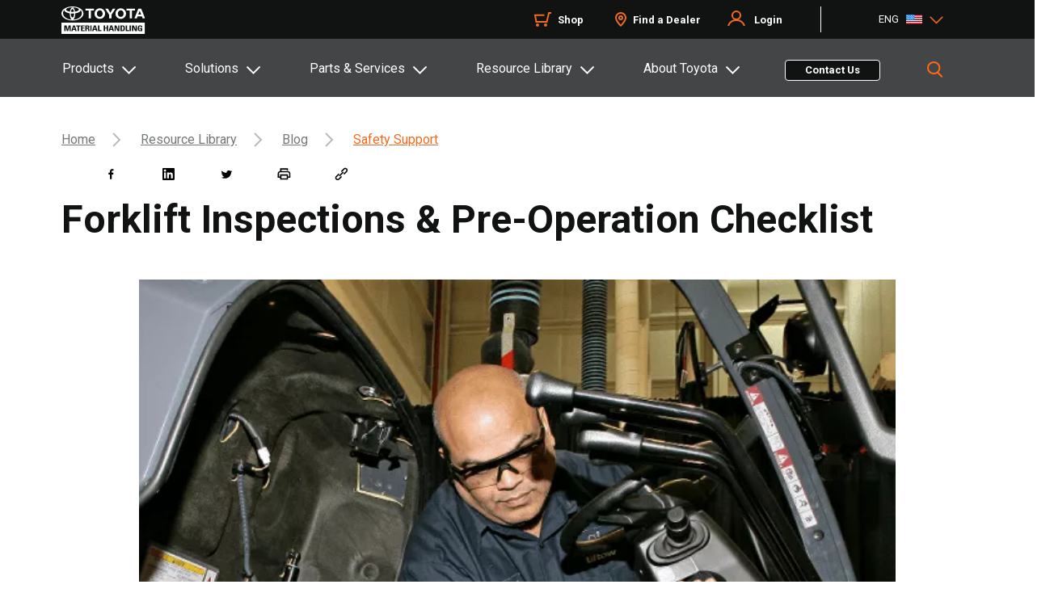

--- FILE ---
content_type: text/html;charset=utf-8
request_url: https://www.toyotaforklift.com/resource-library/blog/safety-support/forklift-inspections-pre-operation-checklist
body_size: 34618
content:

<!DOCTYPE HTML>
<html lang="en">
    <head>

  
  
  
  
  
  
  

  <!-- Favicon -->
  <script defer="defer" type="text/javascript" src="/.rum/@adobe/helix-rum-js@%5E2/dist/rum-standalone.js"></script>
<link rel="shortcut icon" sizes="16x16 32x32" type="image/x-icon" href="/etc.clientlibs/tmh/clientlibs/clientlib-site/resources/images/favicons/favicon.ico"/>
  <link rel="apple-touch-icon" sizes="57x57" href="/etc.clientlibs/tmh/clientlibs/clientlib-site/resources/images/favicons/apple-touch-icon-57x57.png"/>
  <link rel="apple-touch-icon" sizes="114x114" href="/etc.clientlibs/tmh/clientlibs/clientlib-site/resources/images/favicons/apple-touch-icon-114x114.png"/>
  <link rel="apple-touch-icon" sizes="72x72" href="/etc.clientlibs/tmh/clientlibs/clientlib-site/resources/images/favicons/apple-touch-icon-72x72.png"/>
  <link rel="apple-touch-icon" sizes="144x144" href="/etc.clientlibs/tmh/clientlibs/clientlib-site/resources/images/favicons/apple-touch-icon-144x144.png"/>
  <link rel="apple-touch-icon" sizes="60x60" href="/etc.clientlibs/tmh/clientlibs/clientlib-site/resources/images/favicons/apple-touch-icon-60x60.png"/>
  <link rel="apple-touch-icon" sizes="120x120" href="/etc.clientlibs/tmh/clientlibs/clientlib-site/resources/images/favicons/apple-touch-icon-120x120.png"/>
  <link rel="apple-touch-icon" sizes="76x76" href="/etc.clientlibs/tmh/clientlibs/clientlib-site/resources/images/favicons/apple-touch-icon-76x76.png"/>
  <link rel="apple-touch-icon" sizes="152x152" href="/etc.clientlibs/tmh/clientlibs/clientlib-site/resources/images/favicons/apple-touch-icon-152x152.png"/>
  <meta name="apple-mobile-web-app-title" content=" "/>
  <link rel="icon" type="image/png" href="/etc.clientlibs/tmh/clientlibs/clientlib-site/resources/images/favicons/favicon-196x196.png" sizes="196x196"/>
  <link rel="icon" type="image/png" href="/etc.clientlibs/tmh/clientlibs/clientlib-site/resources/images/favicons/favicon-160x160.png" sizes="160x160"/>
  <link rel="icon" type="image/png" href="/etc.clientlibs/tmh/clientlibs/clientlib-site/resources/images/favicons/favicon-96x96.png" sizes="96x96"/>
  <link rel="icon" type="image/png" href="/etc.clientlibs/tmh/clientlibs/clientlib-site/resources/images/favicons/favicon-32x32.png" sizes="32x32"/>
  <link rel="icon" type="image/png" href="/etc.clientlibs/tmh/clientlibs/clientlib-site/resources/images/favicons/favicon-16x16.png" sizes="16x16"/>
  <meta name="msapplication-TileColor" content="#f26a21"/>
  <meta name="msapplication-TileImage" content="/etc.clientlibs/tmh/clientlibs/clientlib-site/resources/images/favicons/mstile-144x144.png"/>
  <meta name="application-name" content="Toyota Forklifts"/>
  <meta charset="UTF-8"/>
  <meta name="keywords" content="Forklift Inspection,Forklift Safety,Forklift Maintenance"/>
  <meta name="template" content="resource-article"/>
  <meta name="viewport" content="width=device-width, initial-scale=1, maximum-scale=1, user-scalable=no"/>

  
  
    <meta name='zd-site-verification' content='xgh0x2i0wsjx55n5qni5c'/>
  
  
  
  
    <title>Forklift Inspections &amp; Pre-Operation Checklist | Toyota Forklifts Blog</title>
    <link rel="canonical" href="https://www.toyotaforklift.com/resource-library/blog/safety-support/forklift-inspections-pre-operation-checklist"/>
    <meta property="og:locale" content="en_US"/>
    <meta property="og:url" content="https://www.toyotaforklift.com/resource-library/blog/safety-support/forklift-inspections-pre-operation-checklist"/>
    <meta property="og:description" content="Since there are no mandates on how to precisely conduct the inspections, in this article we suggest best practices on how to do it."/>
    <meta property="og:title" content="Forklift Inspections &amp; Pre-Operation Checklist"/>
    <meta name="twitter:title" content="Forklift Inspections &amp; Pre-Operation Checklist"/>
    <meta name="description" content="Since there are no mandates on how to precisely conduct the inspections, in this article we suggest best practices on how to do it."/>
    <meta name="twitter:description" content="Since there are no mandates on how to precisely conduct the inspections, in this article we suggest best practices on how to do it."/>
  

  

  
    
      <link rel="alternate" href="https://www.toyotaforklift.com/resource-library/blog/safety-support/forklift-inspections-pre-operation-checklist" hreflang="en"/>
    
      <link rel="alternate" href="https://www.toyotaforklift.com/es/resource-library/blog/safety-support/forklift-inspections-pre-operation-checklist" hreflang="es"/>
    
      <link rel="alternate" href="https://www.toyotaforklift.ca/en/resource-library/blog/safety-support/forklift-inspections-pre-operation-checklist" hreflang="en"/>
    
      <link rel="alternate" href="https://www.toyotaforklift.ca/fr/resource-library/blog/safety-support/forklift-inspections-pre-operation-checklist" hreflang="fr"/>
    
  

  <meta property="og:type" content="resource-article"/>
  <meta property="og:site_name" content="Toyota Forklifts"/>
  <meta property="article:publisher" content="https://www.facebook.com/ToyotaForklift"/>
  
    <meta property="og:image" content="https://toyotaforklift.scene7.com/is/image/toyotamh/Become-A-Forklift-Service-Technician"/>
    <meta property="og:image:secure_url" content="https://toyotaforklift.scene7.com/is/image/toyotamh/Become-A-Forklift-Service-Technician"/>
  
  

  <meta property="og:image:width" content="1140"/>
  <meta property="og:image:height" content="849"/>
  <meta name="twitter:card" content="summary_large_image"/>

  <meta name="twitter:site" content="&#64;ToyotaForklift"/>
  <!-- Google Tag Manager -->       <!--bug#128988 GTM Loading through FE--> <!--bug# 199864 AA| GTM and GA4 tags are being fired even when GPC is turned on-->
  <script>
   if (!navigator.globalPrivacyControl) {
      (function(w,d,s,l,i){w[l]=w[l]||[];w[l].push({'gtm.start':
      new Date().getTime(),event:'gtm.js'});var f=d.getElementsByTagName(s)[0],
      j=d.createElement(s),dl=l!='dataLayer'?'&l='+l:'';j.async=true;j.src=
      'https://www.googletagmanager.com/gtm.js?id='+i+dl;f.parentNode.insertBefore(j,f);
      })(window,document,'script','dataLayer','GTM-M6CHWNF');
   }
    </script>
  <!-- End Google Tag Manager -->
  
    <meta name="twitter:image" content="https://www.toyotaforklift.com/content/dam/tmh/marketing/en/general-gallery/Become-A-Forklift-Service-Technician.png"/>
  
  
  <meta name="twitter:creator" content="&#64;ToyotaForklift"/>

  
  


  <input type="hidden" class="pageproperty_tags" tabindex="-1"/>
  

    
    
<link rel="stylesheet" href="/etc.clientlibs/tmh/clientlibs/clientlib-base.lc-82cc822ffcda8775846822eec0b4df63-lc.min.css" type="text/css">





<link href="https://fonts.googleapis.com/css2?family=Roboto:wght@400;500;700&display=swap" rel="stylesheet"/>
<!-- poc snippet code example we can remove this code  -->
<div>
	<input type="hidden" class="parent-page" value="Safety Support Resources and Information"/>
	<input type="hidden" class="parent-title" value="Forklift Inspections &amp; Pre-Operation Checklist"/>
	<input type="hidden" class="page-name" value="forklift-inspections-pre-operation-checklist"/>
	<input type="hidden" class="page-path" value="/content/tmh/us/en/resource-library/blog/safety-support/forklift-inspections-pre-operation-checklist"/>
	<input type="hidden" class="template" value="/conf/tmh/settings/wcm/templates/resource-article"/>
	<input type="hidden" class="template-name" value="resource-article"/>
</div>

<script>
  !function(e,a,n,t){var i=e.head;if(i){
  if (a) return;
  var o=e.createElement("style");
  o.id="alloy-prehiding",o.innerText=n,i.appendChild(o),setTimeout(function(){o.parentNode&&o.parentNode.removeChild(o)},t)}}
  (document, document.location.href.indexOf("adobe_authoring_enabled") !== -1, "body { opacity: 0 !important }", 3000); //task#223118 [FE] change the timeout for analytics script from 5s to 3s
    // Google Tag Manager (noscript) //bug#128988 GTM Loading through FE //bug# 199864 AA| GTM and GA4 tags are being fired even when GPC is turned on
    if (!navigator.globalPrivacyControl) {
    const htmlString = `<noscript><iframe src='https://www.googletagmanager.com/ns.html?id=GTM-M6CHWNF' height='0' width='0' style='display:none;visibility:hidden'></iframe></noscript>`;
        if(document.body){
            document.body.innerHTML += htmlString;
        }
    }
    // End Google Tag Manager (noscript)
</script>
  
    
    

    

    


        <script type="text/javascript" src="//assets.adobedtm.com/81c40e86aed0/34496660a46b/launch-c3c846a6cf34.min.js" async></script>


    
    <script src="/etc.clientlibs/tmh/clientlibs/clientlib-dependencies.lc-d41d8cd98f00b204e9800998ecf8427e-lc.min.js"></script>


    
    <link rel="stylesheet" href="/etc.clientlibs/tmh/clientlibs/clientlib-dependencies.lc-d41d8cd98f00b204e9800998ecf8427e-lc.min.css" type="text/css">
<link rel="stylesheet" href="/etc.clientlibs/tmh/clientlibs/clientlib-site.lc-80cc65cf6c14e91ebf34a45f719b64ba-lc.min.css" type="text/css">


    
    
    <script async src="/etc.clientlibs/core/wcm/components/commons/datalayer/v2/clientlibs/core.wcm.components.commons.datalayer.v2.lc-1e0136bad0acfb78be509234578e44f9-lc.min.js"></script>


    
    <script async src="/etc.clientlibs/core/wcm/components/commons/datalayer/acdl/core.wcm.components.commons.datalayer.acdl.lc-bf921af342fd2c40139671dbf0920a1f-lc.min.js"></script>



  
  
</head>
    <body class="page basicpage" id="page-4feb4d9d24" data-cmp-link-accessibility-enabled data-cmp-link-accessibility-text="opens in a new tab" data-cmp-data-layer-enabled data-cmp-data-layer-name="adobeDataLayer">
        <script>
          var dataLayerName = 'adobeDataLayer' || 'adobeDataLayer';
          window[dataLayerName] = window[dataLayerName] || [];
          window[dataLayerName].push({
              page: JSON.parse("{\x22page\u002D4feb4d9d24\x22:{\x22@type\x22:\x22tmh\/components\/page\x22,\x22repo:modifyDate\x22:\x222025\u002D03\u002D24T20:39:53Z\x22,\x22dc:title\x22:\x22Forklift Inspections \x26 Pre\u002DOperation Checklist\x22,\x22dc:description\x22:\x22Since there are no mandates on how to precisely conduct the inspections, in this article we suggest best practices on how to do it.\x22,\x22xdm:template\x22:\x22\/conf\/tmh\/settings\/wcm\/templates\/resource\u002Darticle\x22,\x22xdm:language\x22:\x22en\x22,\x22xdm:tags\x22:[\x22Forklift Inspection\x22,\x22Forklift Safety\x22,\x22Forklift Maintenance\x22],\x22repo:path\x22:\x22\/content\/tmh\/us\/en\/resource\u002Dlibrary\/blog\/safety\u002Dsupport\/forklift\u002Dinspections\u002Dpre\u002Doperation\u002Dchecklist.html\x22}}"),
              event:'cmp:show',
              eventInfo: {
                  path: 'page.page\u002D4feb4d9d24'
              }
          });
        </script>
        
        
            




            
<div class="root container responsivegrid padding__space-0">

    
    <div id="container-f501b91887" class="cmp-container">
        


<div class="aem-Grid aem-Grid--12 aem-Grid--default--12 ">
    
    <header class="experiencefragment global-header-cmp aem-GridColumn aem-GridColumn--default--12">
<div id="experiencefragment-288085dc8b" class="cmp-experiencefragment cmp-experiencefragment--header">


    
    <div id="container-688647eba7" class="cmp-container">
        


<div class="aem-Grid aem-Grid--12 aem-Grid--default--12 ">
    
    <div class="container responsivegrid footer_wrapper tmh-container aem-GridColumn aem-GridColumn--default--12">

    
    <div id="container-5f3c58145f" class="cmp-container" style="background-color:#111212;">
        


<div class="aem-Grid aem-Grid--12 aem-Grid--default--12 ">
    
    <div class="sdicontainer container responsivegrid aem-GridColumn--default--none aem-GridColumn aem-GridColumn--default--3 aem-GridColumn--offset--default--0"><!-- SDI include (path: /content/experience-fragments/tmh/us/en/site/header/master/_jcr_content/root/container/sdicontainer_copy_co.nocache.html/tmh/components/sdicontainer, resourceType: tmh/components/sdicontainer) -->


    
    
    
    <div id="sdicontainer-865dfbe439" class="cmp-container">
        
        <div class="image">
<div data-cmp-is="image" data-cmp-dmimage data-cmp-src="https://toyotaforklift.scene7.com/is/content/toyotamh/TMH_White?ts=1696603191084&amp;dpr=off" data-cmp-filereference="/content/dam/tmh/TMH_White.svg" id="image-f9bcd7daaf" data-cmp-data-layer="{&#34;image-f9bcd7daaf&#34;:{&#34;@type&#34;:&#34;core/wcm/components/image/v3/image&#34;,&#34;repo:modifyDate&#34;:&#34;2023-03-27T08:21:27Z&#34;,&#34;dc:title&#34;:&#34;Toyota Logo&#34;,&#34;xdm:linkURL&#34;:&#34;/&#34;,&#34;image&#34;:{&#34;repo:id&#34;:&#34;5ca50f4c-74cf-4304-bc23-246bc30df5ca&#34;,&#34;repo:modifyDate&#34;:&#34;2023-10-06T14:39:51Z&#34;,&#34;@type&#34;:&#34;image/svg+xml&#34;,&#34;repo:path&#34;:&#34;/content/dam/tmh/TMH_White.svg&#34;}}}" data-cmp-hook-image="imageV3" class="cmp-image" itemscope itemtype="http://schema.org/ImageObject">
    <a class="cmp-image__link" data-cmp-clickable href="/">
        <img src="https://toyotaforklift.scene7.com/is/content/toyotamh/TMH_White?ts=1696603191084&dpr=off" loading="lazy" class="cmp-image__image" itemprop="contentUrl" alt="Toyota Logo" title="Toyota Logo"/>
    </a>
    
    <meta itemprop="caption" content="Toyota Logo"/>
</div>

    

</div>

        
    </div>

</div>
<div class="sdicontainer container responsivegrid aem-GridColumn--default--none aem-GridColumn aem-GridColumn--default--6 aem-GridColumn--offset--default--0"><!-- SDI include (path: /content/experience-fragments/tmh/us/en/site/header/master/_jcr_content/root/container/sdicontainer_5283638.nocache.html/tmh/components/sdicontainer, resourceType: tmh/components/sdicontainer) -->


    
    
    
    <div id="sdicontainer-ade22bdbe6" class="cmp-container">
        
        <div class="text ui-text-color-white">
<div data-cmp-data-layer="{&#34;text-0cabe90fa6&#34;:{&#34;@type&#34;:&#34;tmh/components/text&#34;,&#34;repo:modifyDate&#34;:&#34;2025-11-17T19:57:57Z&#34;,&#34;xdm:text&#34;:&#34;&lt;ul>\r\n&lt;li>&lt;a href=\&#34;https://shop.toyotaforklift.com/\&#34; title=\&#34;Shop\&#34; target=\&#34;_blank\&#34; rel=\&#34;noopener noreferrer\&#34;>Shop&lt;/a>&lt;/li>\r\n&lt;li>&lt;a href=\&#34;/content/tmh/us/en/find-a-dealer.html\&#34; target=\&#34;_self\&#34; title=\&#34;Find a Dealer\&#34; rel=\&#34;noopener noreferrer\&#34;>Find a Dealer&lt;/a>&lt;/li>\r\n&lt;li>&lt;a title=\&#34;Login\&#34; href=\&#34;/\&#34;>Login&lt;/a>&lt;/li>\r\n&lt;/ul>\r\n&#34;}}" id="text-0cabe90fa6" class="cmp-text">
    <ul><li><a href="https://shop.toyotaforklift.com/" title="Shop" target="_blank" rel="noopener noreferrer">Shop</a></li><li><a href="/find-a-dealer" target="_self" title="Find a Dealer" rel="noopener noreferrer">Find a Dealer</a></li><li><a title="Login" href="/">Login</a></li></ul>

</div>

    

</div>

        
    </div>

</div>
<div class="container responsivegrid aem-GridColumn--default--none aem-GridColumn aem-GridColumn--default--3 aem-GridColumn--offset--default--0">

    
    
    
    <div id="container-ef8d3975b0" class="cmp-container">
        
        <div class="languagenavigation">
<nav data-cmp-data-layer="{&#34;languagenavigation-ea81fa000b&#34;:{&#34;@type&#34;:&#34;tmh/components/languagenavigation&#34;,&#34;repo:modifyDate&#34;:&#34;2024-01-08T06:29:32Z&#34;}}" id="languagenavigation-ea81fa000b" class="cmp-languagenavigation" role="navigation">
    <ul class="cmp-languagenavigation__group">
        
    <li class="cmp-languagenavigation__item cmp-languagenavigation__item--langcode-en cmp-languagenavigation__item--level-0 cmp-languagenavigation__item--active">
        
    <span class="cmp-languagenavigation__item-title" lang="en"></span>
          
   

        
    <ul class="cmp-languagenavigation__group">
        
    <li class="cmp-languagenavigation__item cmp-languagenavigation__item--langcode-en cmp-languagenavigation__item--level-1 cmp-languagenavigation__item--active" data-cmp-data-layer="{&#34;languagenavigation-ea81fa000b-item-4feb4d9d24&#34;:{&#34;@type&#34;:&#34;tmh/components/languagenavigation/item&#34;,&#34;repo:modifyDate&#34;:&#34;2023-03-28T19:11:37Z&#34;,&#34;dc:title&#34;:&#34;Home&#34;,&#34;xdm:linkURL&#34;:&#34;/resource-library/blog/safety-support/forklift-inspections-pre-operation-checklist&#34;}}">
        
    
          <a data-cmp-clickable class="cmp-languagenavigation__item-link" hreflang="en" lang="en" rel="alternate" href="/resource-library/blog/safety-support/forklift-inspections-pre-operation-checklist">US-EN</a>
   

        
    </li>

    
        
    <li class="cmp-languagenavigation__item cmp-languagenavigation__item--langcode-es cmp-languagenavigation__item--level-1" data-cmp-data-layer="{&#34;languagenavigation-ea81fa000b-item-b5298baa0a&#34;:{&#34;@type&#34;:&#34;tmh/components/languagenavigation/item&#34;,&#34;repo:modifyDate&#34;:&#34;2024-07-12T13:10:06Z&#34;,&#34;dc:title&#34;:&#34;Hogar&#34;,&#34;xdm:linkURL&#34;:&#34;/es/resource-library/blog/safety-support/forklift-inspections-pre-operation-checklist&#34;}}">
        
    
          <a data-cmp-clickable class="cmp-languagenavigation__item-link" hreflang="es" lang="es" rel="alternate" href="/es/resource-library/blog/safety-support/forklift-inspections-pre-operation-checklist">US-ES</a>
   

        
    </li>

    </ul>

    </li>

    
        
    <li class="cmp-languagenavigation__item cmp-languagenavigation__item--langcode-en cmp-languagenavigation__item--level-0">
        
    <span class="cmp-languagenavigation__item-title" lang="en"></span>
          
   

        
    <ul class="cmp-languagenavigation__group">
        
    <li class="cmp-languagenavigation__item cmp-languagenavigation__item--langcode-en cmp-languagenavigation__item--level-1" data-cmp-data-layer="{&#34;languagenavigation-ea81fa000b-item-4012c14589&#34;:{&#34;@type&#34;:&#34;tmh/components/languagenavigation/item&#34;,&#34;repo:modifyDate&#34;:&#34;2024-01-12T17:41:55Z&#34;,&#34;dc:title&#34;:&#34;Home&#34;,&#34;xdm:linkURL&#34;:&#34;https://www.toyotaforklift.ca/en/resource-library/blog/safety-support/forklift-inspections-pre-operation-checklist&#34;}}">
        
    
          <a data-cmp-clickable class="cmp-languagenavigation__item-link" hreflang="en" lang="en" rel="alternate" href="https://www.toyotaforklift.ca/en/resource-library/blog/safety-support/forklift-inspections-pre-operation-checklist">CA-EN</a>
   

        
    </li>

    
        
    <li class="cmp-languagenavigation__item cmp-languagenavigation__item--langcode-fr cmp-languagenavigation__item--level-1" data-cmp-data-layer="{&#34;languagenavigation-ea81fa000b-item-77912bd802&#34;:{&#34;@type&#34;:&#34;tmh/components/languagenavigation/item&#34;,&#34;repo:modifyDate&#34;:&#34;2024-01-12T16:30:10Z&#34;,&#34;dc:title&#34;:&#34;Domicile&#34;,&#34;xdm:linkURL&#34;:&#34;https://www.toyotaforklift.ca/fr/resource-library/blog/safety-support/forklift-inspections-pre-operation-checklist&#34;}}">
        
    
          <a data-cmp-clickable class="cmp-languagenavigation__item-link" hreflang="fr" lang="fr" rel="alternate" href="https://www.toyotaforklift.ca/fr/resource-library/blog/safety-support/forklift-inspections-pre-operation-checklist">CA-FR</a>
   

        
    </li>

    </ul>

    </li>

    </ul>
</nav>

    

</div>

        
    </div>

</div>

    
</div>

    </div>

    
</div>

    
</div>

    </div>

    
</div>

    
</header>
<header class="experiencefragment global-header-cmp aem-GridColumn--default--none aem-GridColumn aem-GridColumn--default--12 aem-GridColumn--offset--default--0">
<div id="experiencefragment-e5d2511d78" class="cmp-experiencefragment cmp-experiencefragment--header">


    
    <div id="container-abdc9b3ac1" class="cmp-container">
        


<div class="aem-Grid aem-Grid--12 aem-Grid--default--12 ">
    
    <div class="sdicontainer container responsivegrid aem-GridColumn aem-GridColumn--default--12"><!-- SDI include (path: /content/experience-fragments/tmh/us/en/site/header/meganav/_jcr_content/root/sdicontainer.nocache.html/tmh/components/sdicontainer, resourceType: tmh/components/sdicontainer) -->


    
    <div id="sdicontainer-224c315287" class="cmp-container">
        


<div class="aem-Grid aem-Grid--12 aem-Grid--default--12 ">
    
    <div class="container responsivegrid aem-GridColumn aem-GridColumn--default--12">

    
    
    
    <div id="container-3c1cbea233" class="cmp-container">
        
        <div class="mega-nav-new tabs panelcontainer">
  	<input type="hidden" class="searchLink" value="/content/tmh/us/en/search"/>
	  <input type="hidden" class="select-lang-label-txt" value="Select your language"/>
	  <input type="hidden" class="change-lang-btn-text" value="Change language"/>
<input type="hidden" class="close_button_text" value="Close"/>
<input type="hidden" class="search_loading" value="Loading..."/>
<input type="hidden" class="greetings" value="Hi"/>
<input type="hidden" class="LoginText" value="Login"/>
<input type="hidden" class="loginTextMobile" value="My Toyota Login"/>
<input type="hidden" class="hamburgerText" value="Menu"/>
<input type="hidden" class="backarrowtext" value="Back"/>
<input type="hidden" class="viewAllText" value="View All"/>
<input type="hidden" class="postLoginPrompt" value="Post Login Prompt"/>
<input type="hidden" class="outsidePromptClick" value="Outside Prompt Click"/>

	<div class="meganav__mobile">
		<button class="btnhamburger hamburger__open" aria-expanded="false" aria-label="Toggle navigation">
			<span class="icon-bar"></span>
			<span class="icon-bar"></span>
			<span class="icon-bar"></span>
			<span class="hamburger-text">Menu</span>
		</button>
		<div class="mobile__logo"></div>
		<button class="btnhamburger hamburger__close" aria-expanded="false" aria-label="Toggle navigation">
		</button>
	
	</div>
	<!--US#142527 SSO login mobile view-->

	<div class="meganav__mobile login-flow-header-mobile">
    	<button class="loginText" aria-expanded="true" aria-label="Toggle navigation">
			Hi Roger! <img src="/etc.clientlibs/tmh/clientlibs/clientlib-site/resources/images/user.svg" class="persona"/>
		</button>
		<button class="btnhamburger hamburger__close" aria-expanded="true" aria-label="Toggle navigation">
		</button>	
	</div>
	
	<div class="meganav">
		<div id="meganav-30-70" class="cmp-tabs" data-cmp-is="tabs" data-cmp-data-layer="{&#34;meganav-30-70&#34;:{&#34;shownItems&#34;:[&#34;meganav-30-70-item-c7f8efcaec&#34;],&#34;@type&#34;:&#34;tmh/components/custom/mega-nav-new&#34;,&#34;repo:modifyDate&#34;:&#34;2026-01-13T15:44:24Z&#34;}}" data-placeholder-text="false">
			<div class="meganav__tab">
			<div class="tmh-container search_container">
				<ol role="tablist" class="cmp-tabs__tablist mega-nav-list" aria-multiselectable="false">
					
					<!-- There needs to be some logic here to check the component type and if button we render the li element as a button -->
					<li role="tab" id="meganav-30-70-item-c7f8efcaec-tab" class="cmp-tabs__tab cmp-tabs__tab--active" aria-controls="meganav-30-70-item-c7f8efcaec-tabpanel" tabindex="0" data-cmp-hook-tabs="tab"><a href="javascript:void(0)">Products</a></li>
				
					
					<!-- There needs to be some logic here to check the component type and if button we render the li element as a button -->
					<li role="tab" id="meganav-30-70-item-0b33cac4ab-tab" class="cmp-tabs__tab" aria-controls="meganav-30-70-item-0b33cac4ab-tabpanel" tabindex="-1" data-cmp-hook-tabs="tab"><a href="javascript:void(0)">Solutions</a></li>
				
					
					<!-- There needs to be some logic here to check the component type and if button we render the li element as a button -->
					<li role="tab" id="meganav-30-70-item-8e4f3fab81-tab" class="cmp-tabs__tab" aria-controls="meganav-30-70-item-8e4f3fab81-tabpanel" tabindex="-1" data-cmp-hook-tabs="tab"><a href="javascript:void(0)">Parts &amp; Services</a></li>
				
					
					<!-- There needs to be some logic here to check the component type and if button we render the li element as a button -->
					<li role="tab" id="meganav-30-70-item-52ec3d3f71-tab" class="cmp-tabs__tab" aria-controls="meganav-30-70-item-52ec3d3f71-tabpanel" tabindex="-1" data-cmp-hook-tabs="tab"><a href="javascript:void(0)">Resource Library</a></li>
				
					
					<!-- There needs to be some logic here to check the component type and if button we render the li element as a button -->
					<li role="tab" id="meganav-30-70-item-9048cc3703-tab" class="cmp-tabs__tab" aria-controls="meganav-30-70-item-9048cc3703-tabpanel" tabindex="-1" data-cmp-hook-tabs="tab"><a href="javascript:void(0)">About Toyota</a></li>
				</ol>
				<div class="mega-nav-contact">
		</div>
				<a class="contact-button cmp-button" id="button-ec31a8622r" href="/contact-us-form" data-cmp-clickable="" data-cmp-data-layer="{&quot;button-ec31a8622r&quot;:{&quot;@type&quot;:&quot;tmh/components/button&quot;,&quot;repo:modifyDate&quot;:&quot;2022-08-02T03:41:45Z&quot;,&quot;dc:title&quot;:&quot;Contact Us&quot;}}">
					<span class="cmp-button__text">Contact Us</span>
				</a><!--moved the contact us cta outside for cta tracking bug-->
				<div class="header__search">
					<button class=" btn-header__search btn-grey-active"></button>
				</div>
			</div>
			</div>
			<div class="meganav__accordion">
				<div class="meganav__container mega-nav-contact-mob">
					<div id="meganav-30-70-item-c7f8efcaec-tabpanel" role="tabpanel" aria-labelledby="meganav-30-70-item-c7f8efcaec-tab" tabindex="0" class="tmh-container  cmp-tabs__tabpanel cmp-tabs__tabpanel--active" data-cmp-hook-tabs="tabpanel" data-cmp-data-layer="{&#34;meganav-30-70-item-c7f8efcaec&#34;:{&#34;@type&#34;:&#34;tmh/components/custom/mega-nav-new/item&#34;,&#34;repo:modifyDate&#34;:&#34;2024-11-07T12:20:02Z&#34;,&#34;dc:title&#34;:&#34;Products&#34;}}"><div class="container responsivegrid">

    
    <div id="products" class="cmp-container">
        


<div class="aem-Grid aem-Grid--12 aem-Grid--default--12 ">
    
    <div class="container responsivegrid aem-GridColumn aem-GridColumn--default--12">

    
    <div id="container-c2462840c2" class="cmp-container">
        


<div class="aem-Grid aem-Grid--12 aem-Grid--default--12 ">
    
    <div class="container responsivegrid aem-GridColumn--default--none aem-GridColumn aem-GridColumn--default--3 aem-GridColumn--offset--default--0">

    
    
    
    <div id="container-44f034dc3a" class="cmp-container">
        
        <div class="mega-left-nav">
    
    



    <div class="wrapper mega-left-nav">
        <div class="left-pane-navigation">
            
                <div id="left-main-menu">
                    <div id="left-main-submenu">
                        <ul class="meganavSections">
                            <div class="main-menu-category">
                                <a href="#products" data-id="/content/tmh/us/en/lifts"><p class="menuText">Products</p></a>
                            </div>
                            
                                <li class="sectionLinks">
                                    <h3>
                                        <a href="/request-a-quote" target="_self">Request a Quote</a>
                                    </h3>
                                </li>
                            
                                <li class="sectionLinks">
                                    <h3>
                                        <a href="/myinsights" target="_self">MyInsights® Telematics</a>
                                    </h3>
                                </li>
                            
                                <li class="sectionLinks">
                                    <h3>
                                        <a href="/sens-smart-environment-sensor-plus" target="_self">SEnS+ Smart Environment Sensor Plus®</a>
                                    </h3>
                                </li>
                            
                                <li class="sectionLinks">
                                    <h3>
                                        <a href="/sens-smart-environment-sensor" target="_self">SEnS Smart Environment Sensor®</a>
                                    </h3>
                                </li>
                            
                                <li class="sectionLinks">
                                    <h3>
                                        <a href="/toyota-assist" target="_self">Toyota Assist</a>
                                    </h3>
                                </li>
                            
                                <li class="sectionLinks">
                                    <h3>
                                        <a href="/rental-and-used-equipment" target="_self">Rental &amp; Used</a>
                                    </h3>
                                </li>
                            
                                <li class="sectionLinks">
                                    <h3>
                                        <a href="/compare" target="_self">Compare Forklifts</a>
                                    </h3>
                                </li>
                            
                        </ul>
                    </div>
                </div>
            
        </div>
    </div>

</div>

        
    </div>

</div>
<div class="container responsivegrid aem-GridColumn--default--none aem-GridColumn--default--9 aem-GridColumn aem-GridColumn--offset--default--0">

    
    
    
    <div id="container-ac61871a22" class="cmp-container">
        
        <div class="Meganav-page-content">
    
    


<input type="hidden" class="backarrowtext" value="Back"/>
<div class="right-pane meganav__container">

    <!-- <div class="teaser-right-pane">
        <div  class="teaser-tile" hreflink="/content/tmh/us/en/solutions/industry-solutions/beverage.html" data-cmp-data-layer="{&quot;teaser-f5a235af72&quot;:{&quot;@type&quot;:&quot;tmh/components/teaser&quot;,&quot;repo:modifyDate&quot;:&quot;2023-10-04T10:35:36Z&quot;,&quot;dc:title&quot;:&quot;Beverage&quot;,&quot;xdm:linkURL&quot;:&quot;/solutions/industry-solutions/beverage&quot;}}">
                <div class="teaser__content">
        
                    <h3 class="teaser__title">
                        Electric Forklifts
                    </h3>
                </div>        
                <div class="teaser__image">
                    <img src="https://toyotaforklift.scene7.com/is/image/toyotamh/beverage-icon?qlt=85&amp;ts=1696603486086&amp;$DM-transparent-bg-img-preset$&amp;dpr=off" srcset="https://toyotaforklift.scene7.com/is/image/toyotamh/beverage-icon?$DM-transparent-bg-img-preset$ 320w,https://toyotaforklift.scene7.com/is/image/toyotamh/beverage-icon?$DM-transparent-bg-img-preset$ 480w,https://toyotaforklift.scene7.com/is/image/toyotamh/beverage-icon?$DM-transparent-bg-img-preset$ 600w,https://toyotaforklift.scene7.com/is/image/toyotamh/beverage-icon?$DM-transparent-bg-img-preset$ 800w,https://toyotaforklift.scene7.com/is/image/toyotamh/beverage-icon?$DM-transparent-bg-img-preset$ 1024w,https://toyotaforklift.scene7.com/is/image/toyotamh/beverage-icon?$DM-transparent-bg-img-preset$ 1200w,https://toyotaforklift.scene7.com/is/image/toyotamh/beverage-icon?$DM-transparent-bg-img-preset$ 1600w" loading="lazy" class="cmp-image__image" itemprop="contentUrl" width="300" height="300" alt="Image">
                </div>
        </div>
    </div> -->
</div>
<div class="right-sub-pane">
</div></div>
<div class="meganav-callout">
    
    



    <div class="meganav-callouts">
        <div class="meganav-callouts_right bannerBgColor">
        <div class="meganav-callouts_descr">
                Find the right equipment with the help of Toyota Material Handling.
            </div>
            <div class="meganav-callouts_cta-links">
                
                    <a type="button" id="button--3287078960" class="callout-btn-secondary white_btn" href="/lifts" target="_self" data-cmp-clickable="" data-cmp-data-layer="{&quot;button--3287078960&quot;:{&quot;@type&quot;:&quot;tmh/components/button&quot;,&quot;repo:modifyDate&quot;:&quot;2022-08-02T03:41:45Z&quot;,&quot;dc:title&quot;:&quot;Learn More&quot;}}">
                        <span class="cmp-button__text">Learn More</span>
                    </a>
                
                    <a type="button" id="button--3287078961" class="callout-btn-secondary black_btn" href="/find-a-forklift" target="_self" data-cmp-clickable="" data-cmp-data-layer="{&quot;button--3287078961&quot;:{&quot;@type&quot;:&quot;tmh/components/button&quot;,&quot;repo:modifyDate&quot;:&quot;2022-08-02T03:41:45Z&quot;,&quot;dc:title&quot;:&quot;Find a Forklift&quot;}}">
                        <span class="cmp-button__text">Find a Forklift</span>
                    </a>
                
            </div>
        </div>
    </div>
</div>

        
    </div>

</div>

    
</div>

    </div>

    
</div>

    
</div>

    </div>

    
</div>
</div>
<div id="meganav-30-70-item-0b33cac4ab-tabpanel" role="tabpanel" aria-labelledby="meganav-30-70-item-0b33cac4ab-tab" tabindex="0" class="tmh-container  cmp-tabs__tabpanel" data-cmp-hook-tabs="tabpanel" data-cmp-data-layer="{&#34;meganav-30-70-item-0b33cac4ab&#34;:{&#34;@type&#34;:&#34;tmh/components/custom/mega-nav-new/item&#34;,&#34;repo:modifyDate&#34;:&#34;2024-11-07T12:24:44Z&#34;,&#34;dc:title&#34;:&#34;Solutions&#34;}}"><div class="container responsivegrid">

    
    <div id="solutions" class="cmp-container">
        


<div class="aem-Grid aem-Grid--12 aem-Grid--default--12 ">
    
    <div class="container responsivegrid aem-GridColumn aem-GridColumn--default--12">

    
    <div id="container-182dc9948c" class="cmp-container">
        


<div class="aem-Grid aem-Grid--12 aem-Grid--default--12 ">
    
    <div class="container responsivegrid aem-GridColumn--default--none aem-GridColumn aem-GridColumn--default--3 aem-GridColumn--offset--default--0">

    
    
    
    <div id="container-5cf695d1f8" class="cmp-container">
        
        <div class="mega-left-nav">
    
    



    <div class="wrapper mega-left-nav">
        <div class="left-pane-navigation">
            
                <div id="left-main-menu">
                    <div id="left-main-submenu">
                        <ul class="meganavSections">
                            <div class="main-menu-category">
                                <a href="#industry" data-id="/content/tmh/us/en/solutions/industry-solutions"><p class="menuText">Industry</p></a>
                            </div>
                            
                        </ul>
                    </div>
                </div>
            
                <div id="left-main-menu">
                    <div id="left-main-submenu">
                        <ul class="meganavSections">
                            <div class="main-menu-category">
                                <a href="#automation" data-id="/content/tmh/us/en/solutions/automation-solutions"><p class="menuText">Automation</p></a>
                            </div>
                            
                        </ul>
                    </div>
                </div>
            
                <div id="left-main-menu">
                    <div id="left-main-submenu">
                        <ul class="meganavSections">
                            <div class="main-menu-category">
                                <a href="#energy" data-id="/content/tmh/us/en/solutions/energy-solutions"><p class="menuText">Energy</p></a>
                            </div>
                            
                        </ul>
                    </div>
                </div>
            
                <div id="left-main-menu">
                    <div id="left-main-submenu">
                        <ul class="meganavSections">
                            <div class="main-menu-category">
                                <a href="#consulting" data-id="/content/tmh/us/en/solutions/consulting-solutions"><p class="menuText">Consulting</p></a>
                            </div>
                            
                        </ul>
                    </div>
                </div>
            
                <div id="left-main-menu">
                    <div id="left-main-submenu">
                        <ul class="meganavSections">
                            <div class="main-menu-category">
                                <a href="#financial" data-id="/content/tmh/us/en/solutions/financial-solutions"><p class="menuText">Financial</p></a>
                            </div>
                            
                        </ul>
                    </div>
                </div>
            
                <div id="left-main-menu">
                    <div id="left-main-submenu">
                        <ul class="meganavSections">
                            <div class="main-menu-category">
                                <a href="#fleet" data-id="/content/tmh/us/en/solutions/fleet-solutions"><p class="menuText">Fleet</p></a>
                            </div>
                            
                        </ul>
                    </div>
                </div>
            
        </div>
    </div>

</div>

        
    </div>

</div>
<div class="container responsivegrid aem-GridColumn--default--none aem-GridColumn--default--9 aem-GridColumn aem-GridColumn--offset--default--0">

    
    <div id="container-f345ed144a" class="cmp-container">
        


<div class="aem-Grid aem-Grid--9 aem-Grid--default--9 ">
    
    <div class="container responsivegrid aem-GridColumn--default--9 aem-GridColumn">

    
    <div id="industry" class="cmp-container">
        


<div class="aem-Grid aem-Grid--9 aem-Grid--default--9 ">
    
    <div class="teaser meganav_teaser aem-GridColumn--default--none aem-GridColumn aem-GridColumn--default--3 aem-GridColumn--offset--default--0">
<div id="teaser-c297b9a433" class="teaser-clickable-variation cmp-teaser" hrefLink="/content/tmh/us/en/solutions/industry-solutions/beverage.html" data-cmp-data-layer="{&#34;teaser-c297b9a433&#34;:{&#34;@type&#34;:&#34;tmh/components/teaser&#34;,&#34;repo:modifyDate&#34;:&#34;2025-01-10T06:02:56Z&#34;,&#34;dc:title&#34;:&#34;Beverage&#34;,&#34;xdm:linkURL&#34;:&#34;/solutions/industry-solutions/beverage&#34;}}">
    <a class="cmp-teaser__link" data-cmp-clickable href="/solutions/industry-solutions/beverage">
        
        
        
        <div class="cmp-teaser__content">
            
    

            
    <h3 class="cmp-teaser__title">
        Beverage
    </h3>

            
    

            
    

        </div>
        
    <div class="cmp-teaser__image">
<div data-cmp-is="image" data-cmp-src="/content/experience-fragments/tmh/us/en/site/header/meganav/_jcr_content/root/sdicontainer/container/mega_nav_new/item_1730907143101/container_1700660977/container_1229468007/container_1774792452/teaser_copy_1780642776.coreimg{.width}.png/1737559446267/beverage-icon.png" data-asset-id="da632dbd-be08-494b-999c-ded738c38663" data-cmp-filereference="/content/dam/tmh/marketing/en/icons/beverage-icon.png" id="teaser-c297b9a433-image" data-cmp-data-layer="{&#34;teaser-c297b9a433-image&#34;:{&#34;@type&#34;:&#34;core/wcm/components/image/v3/image&#34;,&#34;repo:modifyDate&#34;:&#34;2025-01-10T06:02:56Z&#34;,&#34;xdm:linkURL&#34;:&#34;/solutions/industry-solutions/beverage&#34;,&#34;image&#34;:{&#34;repo:id&#34;:&#34;da632dbd-be08-494b-999c-ded738c38663&#34;,&#34;repo:modifyDate&#34;:&#34;2025-01-22T15:24:06Z&#34;,&#34;@type&#34;:&#34;image/png&#34;,&#34;repo:path&#34;:&#34;/content/dam/tmh/marketing/en/icons/beverage-icon.png&#34;,&#34;xdm:tags&#34;:[&#34;properties:orientation/square&#34;],&#34;xdm:smartTags&#34;:{&#34;afterglow&#34;:0.809,&#34;chemistry&#34;:0.8,&#34;peripheral&#34;:0.814,&#34;highball glass&#34;:0.911,&#34;clipart&#34;:0.824,&#34;shape&#34;:0.801,&#34;foam&#34;:0.845,&#34;chill&#34;:0.809,&#34;shaker&#34;:0.84,&#34;goblet&#34;:0.868,&#34;tint&#34;:0.889,&#34;filter&#34;:0.905,&#34;acid&#34;:0.899,&#34;minimalist photography&#34;:0.9,&#34;whisky&#34;:0.848,&#34;plastic&#34;:0.799,&#34;liquid&#34;:0.897,&#34;sweat&#34;:0.852,&#34;fluid&#34;:0.895,&#34;waterproof&#34;:0.823,&#34;mash&#34;:0.823,&#34;drip&#34;:0.82,&#34;sip&#34;:0.876,&#34;dive&#34;:0.806}}}}" data-cmp-hook-image="imageV3" class="cmp-image" itemscope itemtype="http://schema.org/ImageObject">
    
        <img src="/content/experience-fragments/tmh/us/en/site/header/meganav/_jcr_content/root/sdicontainer/container/mega_nav_new/item_1730907143101/container_1700660977/container_1229468007/container_1774792452/teaser_copy_1780642776.coreimg.png/1737559446267/beverage-icon.png" loading="lazy" class="cmp-image__image" itemprop="contentUrl" width="300" height="300" alt="Image"/>
    
    
    
</div>

    

</div>

    </a>
</div>

    

</div>
<div class="teaser meganav_teaser aem-GridColumn--default--none aem-GridColumn aem-GridColumn--default--3 aem-GridColumn--offset--default--0">
<div id="teaser-22b6c861f2" class="teaser-clickable-variation cmp-teaser" hrefLink="/content/tmh/us/en/solutions/industry-solutions/food-storage.html" data-cmp-data-layer="{&#34;teaser-22b6c861f2&#34;:{&#34;@type&#34;:&#34;tmh/components/teaser&#34;,&#34;repo:modifyDate&#34;:&#34;2025-02-17T12:21:58Z&#34;,&#34;dc:title&#34;:&#34;Food Storage&#34;,&#34;xdm:linkURL&#34;:&#34;/solutions/industry-solutions/food-storage&#34;}}">
    <a class="cmp-teaser__link" data-cmp-clickable href="/solutions/industry-solutions/food-storage">
        
        
        
        <div class="cmp-teaser__content">
            
    

            
    <h3 class="cmp-teaser__title">
        Food Storage
    </h3>

            
    

            
    

        </div>
        
    <div class="cmp-teaser__image">
<div data-cmp-is="image" data-cmp-src="/content/experience-fragments/tmh/us/en/site/header/meganav/_jcr_content/root/sdicontainer/container/mega_nav_new/item_1730907143101/container_1700660977/container_1229468007/container_1774792452/teaser_copy_310054735.coreimg{.width}.png/1739794918706/food-storage-icon.png" data-asset-id="a8c31f76-01eb-43d7-8e0f-eccfe00af0a2" data-cmp-filereference="/content/dam/tmh/marketing/en/icons/food-storage-icon.png" id="teaser-22b6c861f2-image" data-cmp-data-layer="{&#34;teaser-22b6c861f2-image&#34;:{&#34;@type&#34;:&#34;core/wcm/components/image/v3/image&#34;,&#34;repo:modifyDate&#34;:&#34;2025-02-17T12:21:58Z&#34;,&#34;xdm:linkURL&#34;:&#34;/solutions/industry-solutions/food-storage&#34;,&#34;image&#34;:{&#34;repo:id&#34;:&#34;a8c31f76-01eb-43d7-8e0f-eccfe00af0a2&#34;,&#34;repo:modifyDate&#34;:&#34;2025-01-22T15:24:06Z&#34;,&#34;@type&#34;:&#34;image/png&#34;,&#34;repo:path&#34;:&#34;/content/dam/tmh/marketing/en/icons/food-storage-icon.png&#34;,&#34;xdm:tags&#34;:[&#34;properties:orientation/square&#34;],&#34;xdm:smartTags&#34;:{&#34;treat&#34;:0.789,&#34;product&#34;:0.781,&#34;clipart&#34;:0.79,&#34;canister&#34;:0.755,&#34;bin&#34;:0.79,&#34;vending&#34;:0.811,&#34;culinary art&#34;:0.818,&#34;packaging&#34;:0.823,&#34;product photography&#34;:0.847,&#34;label&#34;:0.786,&#34;eating&#34;:0.786,&#34;pill&#34;:0.835,&#34;drug&#34;:0.839,&#34;acid&#34;:0.753,&#34;plastic&#34;:0.82,&#34;earplug&#34;:0.797,&#34;web icon&#34;:0.764,&#34;pharmaceutical drug&#34;:0.833,&#34;stickers&#34;:0.806,&#34;rectangle&#34;:0.767,&#34;snacks&#34;:0.803,&#34;wrap&#34;:0.793}}}}" data-cmp-hook-image="imageV3" class="cmp-image" itemscope itemtype="http://schema.org/ImageObject">
    
        <img src="/content/experience-fragments/tmh/us/en/site/header/meganav/_jcr_content/root/sdicontainer/container/mega_nav_new/item_1730907143101/container_1700660977/container_1229468007/container_1774792452/teaser_copy_310054735.coreimg.png/1739794918706/food-storage-icon.png" loading="lazy" class="cmp-image__image" itemprop="contentUrl" width="300" height="300" alt="Image"/>
    
    
    
</div>

    

</div>

    </a>
</div>

    

</div>
<div class="teaser meganav_teaser aem-GridColumn--default--none aem-GridColumn aem-GridColumn--default--3 aem-GridColumn--offset--default--0">
<div id="teaser-b0818192fa" class="teaser-clickable-variation cmp-teaser" hrefLink="/content/tmh/us/en/solutions/industry-solutions/general-warehouse.html" data-cmp-data-layer="{&#34;teaser-b0818192fa&#34;:{&#34;@type&#34;:&#34;tmh/components/teaser&#34;,&#34;repo:modifyDate&#34;:&#34;2025-01-10T06:03:22Z&#34;,&#34;dc:title&#34;:&#34;General Warehouse&#34;,&#34;xdm:linkURL&#34;:&#34;/solutions/industry-solutions/general-warehouse&#34;}}">
    <a class="cmp-teaser__link" data-cmp-clickable href="/solutions/industry-solutions/general-warehouse">
        
        
        
        <div class="cmp-teaser__content">
            
    

            
    <h3 class="cmp-teaser__title">
        General Warehouse
    </h3>

            
    

            
    

        </div>
        
    <div class="cmp-teaser__image">
<div data-cmp-is="image" data-cmp-src="/content/experience-fragments/tmh/us/en/site/header/meganav/_jcr_content/root/sdicontainer/container/mega_nav_new/item_1730907143101/container_1700660977/container_1229468007/container_1774792452/teaser.coreimg{.width}.png/1737559446149/general-warehouse-icon.png" data-asset-id="b3537454-7701-4a79-96c6-ec694bba921a" data-cmp-filereference="/content/dam/tmh/marketing/en/icons/general-warehouse-icon.png" id="teaser-b0818192fa-image" data-cmp-data-layer="{&#34;teaser-b0818192fa-image&#34;:{&#34;@type&#34;:&#34;core/wcm/components/image/v3/image&#34;,&#34;repo:modifyDate&#34;:&#34;2025-01-10T06:03:22Z&#34;,&#34;xdm:linkURL&#34;:&#34;/solutions/industry-solutions/general-warehouse&#34;,&#34;image&#34;:{&#34;repo:id&#34;:&#34;b3537454-7701-4a79-96c6-ec694bba921a&#34;,&#34;repo:modifyDate&#34;:&#34;2025-01-22T15:24:06Z&#34;,&#34;@type&#34;:&#34;image/png&#34;,&#34;repo:path&#34;:&#34;/content/dam/tmh/marketing/en/icons/general-warehouse-icon.png&#34;,&#34;xdm:tags&#34;:[&#34;properties:orientation/square&#34;],&#34;xdm:smartTags&#34;:{&#34;barricade&#34;:0.818,&#34;framing&#34;:0.795,&#34;shipping container&#34;:0.775,&#34;pallet&#34;:0.756,&#34;crate&#34;:0.754,&#34;minimalist photography&#34;:0.857,&#34;cargo container&#34;:0.773,&#34;barrier&#34;:0.772,&#34;symmetry&#34;:0.778,&#34;web icon&#34;:0.768,&#34;sash&#34;:0.798,&#34;design&#34;:0.79,&#34;logo&#34;:0.768,&#34;rectangle&#34;:0.883,&#34;narrow&#34;:0.795,&#34;bandana&#34;:0.756,&#34;motif&#34;:0.771,&#34;crossbar&#34;:0.842}}}}" data-cmp-hook-image="imageV3" class="cmp-image" itemscope itemtype="http://schema.org/ImageObject">
    
        <img src="/content/experience-fragments/tmh/us/en/site/header/meganav/_jcr_content/root/sdicontainer/container/mega_nav_new/item_1730907143101/container_1700660977/container_1229468007/container_1774792452/teaser.coreimg.png/1737559446149/general-warehouse-icon.png" loading="lazy" class="cmp-image__image" itemprop="contentUrl" width="300" height="300" alt="Image"/>
    
    
    
</div>

    

</div>

    </a>
</div>

    

</div>
<div class="teaser meganav_teaser aem-GridColumn--default--none aem-GridColumn aem-GridColumn--default--3 aem-GridColumn--offset--default--0">
<div id="teaser-67c0b7c05a" class="teaser-clickable-variation cmp-teaser" hrefLink="/content/tmh/us/en/solutions/industry-solutions/cold-storage.html" data-cmp-data-layer="{&#34;teaser-67c0b7c05a&#34;:{&#34;@type&#34;:&#34;tmh/components/teaser&#34;,&#34;repo:modifyDate&#34;:&#34;2025-04-22T13:33:33Z&#34;,&#34;dc:title&#34;:&#34;Cold Storage &#34;,&#34;xdm:linkURL&#34;:&#34;/solutions/industry-solutions/cold-storage&#34;}}">
    <a class="cmp-teaser__link" data-cmp-clickable href="/solutions/industry-solutions/cold-storage">
        
        
        
        <div class="cmp-teaser__content">
            
    

            
    <h3 class="cmp-teaser__title">
        Cold Storage 
    </h3>

            
    

            
    

        </div>
        
    <div class="cmp-teaser__image">
<div data-cmp-is="image" data-cmp-src="/content/experience-fragments/tmh/us/en/site/header/meganav/_jcr_content/root/sdicontainer/container/mega_nav_new/item_1730907143101/container_1700660977/container_1229468007/container_1774792452/teaser_copy_11574595.coreimg{.width}.png/1745328813935/cold-storage-icon.png" data-asset-id="50d3b7f9-f720-4e54-acf0-5338e91107b9" data-cmp-filereference="/content/dam/tmh/marketing/en/icons/cold-storage-icon.png" id="teaser-67c0b7c05a-image" data-cmp-data-layer="{&#34;teaser-67c0b7c05a-image&#34;:{&#34;@type&#34;:&#34;core/wcm/components/image/v3/image&#34;,&#34;repo:modifyDate&#34;:&#34;2025-04-22T13:33:33Z&#34;,&#34;xdm:linkURL&#34;:&#34;/solutions/industry-solutions/cold-storage&#34;,&#34;image&#34;:{&#34;repo:id&#34;:&#34;50d3b7f9-f720-4e54-acf0-5338e91107b9&#34;,&#34;repo:modifyDate&#34;:&#34;2025-01-22T15:24:06Z&#34;,&#34;@type&#34;:&#34;image/png&#34;,&#34;repo:path&#34;:&#34;/content/dam/tmh/marketing/en/icons/cold-storage-icon.png&#34;,&#34;xdm:tags&#34;:[&#34;properties:orientation/square&#34;],&#34;xdm:smartTags&#34;:{&#34;gift&#34;:0.854,&#34;calendar&#34;:0.785,&#34;symbol&#34;:0.843,&#34;ticket&#34;:0.816,&#34;pouch&#34;:0.76,&#34;bag&#34;:0.819,&#34;payment card&#34;:0.907,&#34;label&#34;:0.772,&#34;holiday photography&#34;:0.874,&#34;shopping bag&#34;:0.758,&#34;handbag&#34;:0.756,&#34;web icon&#34;:0.955,&#34;line art&#34;:0.772,&#34;design&#34;:0.757,&#34;cadre&#34;:0.778,&#34;illustration&#34;:0.841,&#34;rectangle&#34;:0.787,&#34;credit card&#34;:0.88,&#34;webpage&#34;:0.803,&#34;card&#34;:0.819,&#34;case&#34;:0.799}}}}" data-cmp-hook-image="imageV3" class="cmp-image" itemscope itemtype="http://schema.org/ImageObject">
    
        <img src="/content/experience-fragments/tmh/us/en/site/header/meganav/_jcr_content/root/sdicontainer/container/mega_nav_new/item_1730907143101/container_1700660977/container_1229468007/container_1774792452/teaser_copy_11574595.coreimg.png/1745328813935/cold-storage-icon.png" loading="lazy" class="cmp-image__image" itemprop="contentUrl" width="300" height="300" alt="icon used for cold storage environments"/>
    
    
    
</div>

    

</div>

    </a>
</div>

    

</div>
<div class="teaser meganav_teaser aem-GridColumn--default--none aem-GridColumn aem-GridColumn--default--3 aem-GridColumn--offset--default--0">
<div id="teaser-2068a6f6e3" class="teaser-clickable-variation cmp-teaser" hrefLink="/content/tmh/us/en/solutions/industry-solutions/general-manufacturing.html" data-cmp-data-layer="{&#34;teaser-2068a6f6e3&#34;:{&#34;@type&#34;:&#34;tmh/components/teaser&#34;,&#34;repo:modifyDate&#34;:&#34;2025-01-10T06:03:54Z&#34;,&#34;dc:title&#34;:&#34;General Manufacturing&#34;,&#34;xdm:linkURL&#34;:&#34;/solutions/industry-solutions/general-manufacturing&#34;}}">
    <a class="cmp-teaser__link" data-cmp-clickable href="/solutions/industry-solutions/general-manufacturing">
        
        
        
        <div class="cmp-teaser__content">
            
    

            
    <h3 class="cmp-teaser__title">
        General Manufacturing
    </h3>

            
    

            
    

        </div>
        
    <div class="cmp-teaser__image">
<div data-cmp-is="image" data-cmp-src="/content/experience-fragments/tmh/us/en/site/header/meganav/_jcr_content/root/sdicontainer/container/mega_nav_new/item_1730907143101/container_1700660977/container_1229468007/container_1774792452/teaser_copy_115745958.coreimg{.width}.png/1737559445997/general-manufacturing-icon.png" data-asset-id="9377e7c8-5337-46e4-a268-fcfa7209d0cc" data-cmp-filereference="/content/dam/tmh/marketing/en/icons/general-manufacturing-icon.png" id="teaser-2068a6f6e3-image" data-cmp-data-layer="{&#34;teaser-2068a6f6e3-image&#34;:{&#34;@type&#34;:&#34;core/wcm/components/image/v3/image&#34;,&#34;repo:modifyDate&#34;:&#34;2025-01-10T06:03:54Z&#34;,&#34;xdm:linkURL&#34;:&#34;/solutions/industry-solutions/general-manufacturing&#34;,&#34;image&#34;:{&#34;repo:id&#34;:&#34;9377e7c8-5337-46e4-a268-fcfa7209d0cc&#34;,&#34;repo:modifyDate&#34;:&#34;2025-01-22T15:24:05Z&#34;,&#34;@type&#34;:&#34;image/png&#34;,&#34;repo:path&#34;:&#34;/content/dam/tmh/marketing/en/icons/general-manufacturing-icon.png&#34;,&#34;xdm:tags&#34;:[&#34;properties:orientation/square&#34;],&#34;xdm:smartTags&#34;:{&#34;chip&#34;:0.787,&#34;solution&#34;:0.777,&#34;design&#34;:0.779,&#34;automotive design&#34;:0.803,&#34;hub gear&#34;:0.965,&#34;gearbox&#34;:0.856,&#34;motif&#34;:0.828,&#34;toolroom&#34;:0.773,&#34;aerospace engineering&#34;:0.771,&#34;gear&#34;:0.937}}}}" data-cmp-hook-image="imageV3" class="cmp-image" itemscope itemtype="http://schema.org/ImageObject">
    
        <img src="/content/experience-fragments/tmh/us/en/site/header/meganav/_jcr_content/root/sdicontainer/container/mega_nav_new/item_1730907143101/container_1700660977/container_1229468007/container_1774792452/teaser_copy_115745958.coreimg.png/1737559445997/general-manufacturing-icon.png" loading="lazy" class="cmp-image__image" itemprop="contentUrl" width="300" height="300" alt="Image"/>
    
    
    
</div>

    

</div>

    </a>
</div>

    

</div>
<div class="teaser meganav_teaser aem-GridColumn--default--none aem-GridColumn aem-GridColumn--default--3 aem-GridColumn--offset--default--0">
<div id="teaser-0fe44eb40b" class="teaser-clickable-variation cmp-teaser" hrefLink="/content/tmh/us/en/solutions/industry-solutions/retail.html" data-cmp-data-layer="{&#34;teaser-0fe44eb40b&#34;:{&#34;@type&#34;:&#34;tmh/components/teaser&#34;,&#34;repo:modifyDate&#34;:&#34;2025-01-10T06:05:05Z&#34;,&#34;dc:title&#34;:&#34;Retail&#34;,&#34;xdm:linkURL&#34;:&#34;/solutions/industry-solutions/retail&#34;}}">
    <a class="cmp-teaser__link" data-cmp-clickable href="/solutions/industry-solutions/retail">
        
        
        
        <div class="cmp-teaser__content">
            
    

            
    <h3 class="cmp-teaser__title">
        Retail
    </h3>

            
    

            
    

        </div>
        
    <div class="cmp-teaser__image">
<div data-cmp-is="image" data-cmp-src="/content/experience-fragments/tmh/us/en/site/header/meganav/_jcr_content/root/sdicontainer/container/mega_nav_new/item_1730907143101/container_1700660977/container_1229468007/container_1774792452/teaser_copy.coreimg{.width}.png/1737559446109/retail-icon.png" data-asset-id="dbd7a674-543c-4d70-b4d7-092eca012fdf" data-cmp-filereference="/content/dam/tmh/marketing/en/icons/retail-icon.png" id="teaser-0fe44eb40b-image" data-cmp-data-layer="{&#34;teaser-0fe44eb40b-image&#34;:{&#34;@type&#34;:&#34;core/wcm/components/image/v3/image&#34;,&#34;repo:modifyDate&#34;:&#34;2025-01-10T06:05:05Z&#34;,&#34;xdm:linkURL&#34;:&#34;/solutions/industry-solutions/retail&#34;,&#34;image&#34;:{&#34;repo:id&#34;:&#34;dbd7a674-543c-4d70-b4d7-092eca012fdf&#34;,&#34;repo:modifyDate&#34;:&#34;2025-01-22T15:24:06Z&#34;,&#34;@type&#34;:&#34;image/png&#34;,&#34;repo:path&#34;:&#34;/content/dam/tmh/marketing/en/icons/retail-icon.png&#34;,&#34;xdm:tags&#34;:[&#34;properties:orientation/square&#34;],&#34;xdm:smartTags&#34;:{&#34;basket&#34;:0.877,&#34;chip&#34;:0.884,&#34;product&#34;:0.865,&#34;shape&#34;:0.868,&#34;semiconductor&#34;:0.873,&#34;scan&#34;:0.912,&#34;bag&#34;:0.949,&#34;packaging&#34;:0.877,&#34;crate&#34;:0.862,&#34;filament&#34;:0.89,&#34;shopping bag&#34;:0.962,&#34;satchel&#34;:0.88,&#34;handbag&#34;:0.93,&#34;minimalist photography&#34;:0.926,&#34;sale&#34;:0.877,&#34;web icon&#34;:0.898,&#34;line art&#34;:0.897,&#34;design&#34;:0.864,&#34;shopping cart&#34;:0.905,&#34;paper bag&#34;:0.894,&#34;tote bag&#34;:0.896,&#34;rectangle&#34;:0.918,&#34;purse&#34;:0.898,&#34;case&#34;:0.863}}}}" data-cmp-hook-image="imageV3" class="cmp-image" itemscope itemtype="http://schema.org/ImageObject">
    
        <img src="/content/experience-fragments/tmh/us/en/site/header/meganav/_jcr_content/root/sdicontainer/container/mega_nav_new/item_1730907143101/container_1700660977/container_1229468007/container_1774792452/teaser_copy.coreimg.png/1737559446109/retail-icon.png" loading="lazy" class="cmp-image__image" itemprop="contentUrl" width="300" height="300" alt="Image"/>
    
    
    
</div>

    

</div>

    </a>
</div>

    

</div>
<div class="teaser meganav_teaser aem-GridColumn--default--none aem-GridColumn aem-GridColumn--default--3 aem-GridColumn--offset--default--0">
<div id="teaser-dc21b39cc5" class="teaser-clickable-variation cmp-teaser" hrefLink="/content/tmh/us/en/solutions/industry-solutions/lumber-yard.html" data-cmp-data-layer="{&#34;teaser-dc21b39cc5&#34;:{&#34;@type&#34;:&#34;tmh/components/teaser&#34;,&#34;repo:modifyDate&#34;:&#34;2025-01-10T06:05:19Z&#34;,&#34;dc:title&#34;:&#34;Lumber&#34;,&#34;xdm:linkURL&#34;:&#34;/solutions/industry-solutions/lumber-yard&#34;}}">
    <a class="cmp-teaser__link" data-cmp-clickable href="/solutions/industry-solutions/lumber-yard">
        
        
        
        <div class="cmp-teaser__content">
            
    

            
    <h3 class="cmp-teaser__title">
        Lumber
    </h3>

            
    

            
    

        </div>
        
    <div class="cmp-teaser__image">
<div data-cmp-is="image" data-cmp-src="/content/experience-fragments/tmh/us/en/site/header/meganav/_jcr_content/root/sdicontainer/container/mega_nav_new/item_1730907143101/container_1700660977/container_1229468007/container_1774792452/teaser_copy_20164331.coreimg{.width}.png/1737559446169/lumber-icon.png" data-asset-id="62e6e791-ec00-45f2-90e6-8ed2752d065d" data-cmp-filereference="/content/dam/tmh/marketing/en/icons/lumber-icon.png" id="teaser-dc21b39cc5-image" data-cmp-data-layer="{&#34;teaser-dc21b39cc5-image&#34;:{&#34;@type&#34;:&#34;core/wcm/components/image/v3/image&#34;,&#34;repo:modifyDate&#34;:&#34;2025-01-10T06:05:19Z&#34;,&#34;xdm:linkURL&#34;:&#34;/solutions/industry-solutions/lumber-yard&#34;,&#34;image&#34;:{&#34;repo:id&#34;:&#34;62e6e791-ec00-45f2-90e6-8ed2752d065d&#34;,&#34;repo:modifyDate&#34;:&#34;2025-01-22T15:24:06Z&#34;,&#34;@type&#34;:&#34;image/png&#34;,&#34;repo:path&#34;:&#34;/content/dam/tmh/marketing/en/icons/lumber-icon.png&#34;,&#34;xdm:tags&#34;:[&#34;properties:orientation/square&#34;],&#34;xdm:smartTags&#34;:{&#34;mat&#34;:0.86,&#34;lumber&#34;:0.939,&#34;ember&#34;:0.814,&#34;groove&#34;:0.829,&#34;filament&#34;:0.884,&#34;jute&#34;:0.827,&#34;wick&#34;:0.824,&#34;ovoid&#34;:0.838,&#34;rolling&#34;:0.85,&#34;minimalist photography&#34;:0.882,&#34;polyester&#34;:0.824,&#34;web icon&#34;:0.815,&#34;firewood&#34;:0.871,&#34;bale&#34;:0.846,&#34;rubber&#34;:0.835,&#34;cutting&#34;:0.816,&#34;logging&#34;:0.889,&#34;cylinder&#34;:0.9,&#34;wood&#34;:0.81,&#34;timber&#34;:0.932,&#34;pvc&#34;:0.87,&#34;stock&#34;:0.819,&#34;forestry&#34;:0.834,&#34;wrap&#34;:0.824}}}}" data-cmp-hook-image="imageV3" class="cmp-image" itemscope itemtype="http://schema.org/ImageObject">
    
        <img src="/content/experience-fragments/tmh/us/en/site/header/meganav/_jcr_content/root/sdicontainer/container/mega_nav_new/item_1730907143101/container_1700660977/container_1229468007/container_1774792452/teaser_copy_20164331.coreimg.png/1737559446169/lumber-icon.png" loading="lazy" class="cmp-image__image" itemprop="contentUrl" width="300" height="300" alt="lumber log"/>
    
    
    
</div>

    

</div>

    </a>
</div>

    

</div>
<div class="teaser meganav_teaser aem-GridColumn--default--none aem-GridColumn aem-GridColumn--default--3 aem-GridColumn--offset--default--0">
<div id="teaser-0a6b7bd79a" class="teaser-clickable-variation cmp-teaser" hrefLink="/content/tmh/us/en/solutions/industry-solutions/building-materials.html" data-cmp-data-layer="{&#34;teaser-0a6b7bd79a&#34;:{&#34;@type&#34;:&#34;tmh/components/teaser&#34;,&#34;repo:modifyDate&#34;:&#34;2025-04-22T13:34:11Z&#34;,&#34;dc:title&#34;:&#34;Building Materials&#34;,&#34;xdm:linkURL&#34;:&#34;/solutions/industry-solutions/building-materials&#34;}}">
    <a class="cmp-teaser__link" data-cmp-clickable href="/solutions/industry-solutions/building-materials">
        
        
        
        <div class="cmp-teaser__content">
            
    

            
    <h3 class="cmp-teaser__title">
        Building Materials
    </h3>

            
    

            
    

        </div>
        
    <div class="cmp-teaser__image">
<div data-cmp-is="image" data-cmp-src="/content/experience-fragments/tmh/us/en/site/header/meganav/_jcr_content/root/sdicontainer/container/mega_nav_new/item_1730907143101/container_1700660977/container_1229468007/container_1774792452/teaser_copy_99775150.coreimg{.width}.png/1745328851989/building-materials-icon.png" data-asset-id="fee5536b-4953-409a-8f85-60dd202eaa49" data-cmp-filereference="/content/dam/tmh/marketing/en/icons/building-materials-icon.png" id="teaser-0a6b7bd79a-image" data-cmp-data-layer="{&#34;teaser-0a6b7bd79a-image&#34;:{&#34;@type&#34;:&#34;core/wcm/components/image/v3/image&#34;,&#34;repo:modifyDate&#34;:&#34;2025-04-22T13:34:11Z&#34;,&#34;xdm:linkURL&#34;:&#34;/solutions/industry-solutions/building-materials&#34;,&#34;image&#34;:{&#34;repo:id&#34;:&#34;fee5536b-4953-409a-8f85-60dd202eaa49&#34;,&#34;repo:modifyDate&#34;:&#34;2025-01-22T15:24:05Z&#34;,&#34;@type&#34;:&#34;image/png&#34;,&#34;repo:path&#34;:&#34;/content/dam/tmh/marketing/en/icons/building-materials-icon.png&#34;,&#34;xdm:tags&#34;:[&#34;properties:orientation/square&#34;],&#34;xdm:smartTags&#34;:{&#34;container&#34;:0.862,&#34;barricade&#34;:0.84,&#34;rack&#34;:0.847,&#34;chest&#34;:0.79,&#34;stack&#34;:0.78,&#34;squat&#34;:0.809,&#34;clapboard&#34;:0.792,&#34;guard rail&#34;:0.776,&#34;hurdle&#34;:0.827,&#34;grate&#34;:0.799,&#34;pallet&#34;:0.976,&#34;box&#34;:0.814,&#34;crate&#34;:0.926,&#34;locker&#34;:0.778,&#34;slab&#34;:0.869,&#34;masonry&#34;:0.833,&#34;pallet cover&#34;:0.947,&#34;minimalist photography&#34;:0.847,&#34;barrier&#34;:0.859,&#34;workwear&#34;:0.777,&#34;rectangle&#34;:0.775,&#34;brick&#34;:0.882,&#34;crossbar&#34;:0.78,&#34;case&#34;:0.796}}}}" data-cmp-hook-image="imageV3" class="cmp-image" itemscope itemtype="http://schema.org/ImageObject">
    
        <img src="/content/experience-fragments/tmh/us/en/site/header/meganav/_jcr_content/root/sdicontainer/container/mega_nav_new/item_1730907143101/container_1700660977/container_1229468007/container_1774792452/teaser_copy_99775150.coreimg.png/1745328851989/building-materials-icon.png" loading="lazy" class="cmp-image__image" itemprop="contentUrl" width="300" height="300" alt="icon used for building materials environments"/>
    
    
    
</div>

    

</div>

    </a>
</div>

    

</div>
<div class="teaser meganav_teaser aem-GridColumn--default--none aem-GridColumn aem-GridColumn--default--3 aem-GridColumn--offset--default--0">
<div id="teaser-4fc0906c32" class="teaser-clickable-variation cmp-teaser" hrefLink="/content/tmh/us/en/solutions/industry-solutions/freight.html" data-cmp-data-layer="{&#34;teaser-4fc0906c32&#34;:{&#34;@type&#34;:&#34;tmh/components/teaser&#34;,&#34;repo:modifyDate&#34;:&#34;2025-01-10T06:05:40Z&#34;,&#34;dc:title&#34;:&#34;Freight&#34;,&#34;xdm:linkURL&#34;:&#34;/solutions/industry-solutions/freight&#34;}}">
    <a class="cmp-teaser__link" data-cmp-clickable href="/solutions/industry-solutions/freight">
        
        
        
        <div class="cmp-teaser__content">
            
    

            
    <h3 class="cmp-teaser__title">
        Freight
    </h3>

            
    

            
    

        </div>
        
    <div class="cmp-teaser__image">
<div data-cmp-is="image" data-cmp-src="/content/experience-fragments/tmh/us/en/site/header/meganav/_jcr_content/root/sdicontainer/container/mega_nav_new/item_1730907143101/container_1700660977/container_1229468007/container_1774792452/teaser_copy_507544537.coreimg{.width}.png/1737559446455/freight-icon.png" data-asset-id="53985307-fcf0-4976-a45b-52a4bb497918" data-cmp-filereference="/content/dam/tmh/marketing/en/icons/freight-icon.png" id="teaser-4fc0906c32-image" data-cmp-data-layer="{&#34;teaser-4fc0906c32-image&#34;:{&#34;@type&#34;:&#34;core/wcm/components/image/v3/image&#34;,&#34;repo:modifyDate&#34;:&#34;2025-01-10T06:05:40Z&#34;,&#34;xdm:linkURL&#34;:&#34;/solutions/industry-solutions/freight&#34;,&#34;image&#34;:{&#34;repo:id&#34;:&#34;53985307-fcf0-4976-a45b-52a4bb497918&#34;,&#34;repo:modifyDate&#34;:&#34;2025-01-22T15:24:06Z&#34;,&#34;@type&#34;:&#34;image/png&#34;,&#34;repo:path&#34;:&#34;/content/dam/tmh/marketing/en/icons/freight-icon.png&#34;,&#34;xdm:tags&#34;:[&#34;properties:orientation/square&#34;],&#34;xdm:smartTags&#34;:{&#34;towing&#34;:0.873,&#34;haul&#34;:0.783,&#34;fleet&#34;:0.824,&#34;van&#34;:0.768,&#34;product&#34;:0.759,&#34;package delivery&#34;:0.923,&#34;pickup truck&#34;:0.782,&#34;commercial photography&#34;:0.896,&#34;truck&#34;:0.864,&#34;freight&#34;:0.854,&#34;moving van&#34;:0.93,&#34;transport&#34;:0.853,&#34;freight transport&#34;:0.912,&#34;inventory&#34;:0.776,&#34;commerce&#34;:0.759,&#34;vehicle&#34;:0.779,&#34;lorry&#34;:0.904,&#34;shipping&#34;:0.924,&#34;courier&#34;:0.878,&#34;commercial vehicle&#34;:0.9,&#34;clearance&#34;:0.872,&#34;cargo&#34;:0.857,&#34;stock&#34;:0.777,&#34;transaction&#34;:0.798}}}}" data-cmp-hook-image="imageV3" class="cmp-image" itemscope itemtype="http://schema.org/ImageObject">
    
        <img src="/content/experience-fragments/tmh/us/en/site/header/meganav/_jcr_content/root/sdicontainer/container/mega_nav_new/item_1730907143101/container_1700660977/container_1229468007/container_1774792452/teaser_copy_507544537.coreimg.png/1737559446455/freight-icon.png" loading="lazy" class="cmp-image__image" itemprop="contentUrl" width="300" height="300" alt="Image"/>
    
    
    
</div>

    

</div>

    </a>
</div>

    

</div>
<div class="teaser meganav_teaser aem-GridColumn--default--none aem-GridColumn aem-GridColumn--default--3 aem-GridColumn--offset--default--0">
<div id="teaser-29af1cd9d8" class="teaser-clickable-variation cmp-teaser" hrefLink="/content/tmh/us/en/solutions/industry-solutions/paper-industry.html" data-cmp-data-layer="{&#34;teaser-29af1cd9d8&#34;:{&#34;@type&#34;:&#34;tmh/components/teaser&#34;,&#34;repo:modifyDate&#34;:&#34;2025-01-10T06:05:48Z&#34;,&#34;dc:title&#34;:&#34;Paper&#34;,&#34;xdm:linkURL&#34;:&#34;/solutions/industry-solutions/paper-industry&#34;}}">
    <a class="cmp-teaser__link" data-cmp-clickable href="/solutions/industry-solutions/paper-industry">
        
        
        
        <div class="cmp-teaser__content">
            
    

            
    <h3 class="cmp-teaser__title">
        Paper
    </h3>

            
    

            
    

        </div>
        
    <div class="cmp-teaser__image">
<div data-cmp-is="image" data-cmp-src="/content/experience-fragments/tmh/us/en/site/header/meganav/_jcr_content/root/sdicontainer/container/mega_nav_new/item_1730907143101/container_1700660977/container_1229468007/container_1774792452/teaser_copy_2016433185.coreimg{.width}.png/1737559446240/paper-icon.png" data-asset-id="151719dc-08ea-47fe-9984-bdaa38c62b70" data-cmp-filereference="/content/dam/tmh/marketing/en/icons/paper-icon.png" id="teaser-29af1cd9d8-image" data-cmp-data-layer="{&#34;teaser-29af1cd9d8-image&#34;:{&#34;@type&#34;:&#34;core/wcm/components/image/v3/image&#34;,&#34;repo:modifyDate&#34;:&#34;2025-01-10T06:05:48Z&#34;,&#34;xdm:linkURL&#34;:&#34;/solutions/industry-solutions/paper-industry&#34;,&#34;image&#34;:{&#34;repo:id&#34;:&#34;151719dc-08ea-47fe-9984-bdaa38c62b70&#34;,&#34;repo:modifyDate&#34;:&#34;2025-01-22T15:24:06Z&#34;,&#34;@type&#34;:&#34;image/png&#34;,&#34;repo:path&#34;:&#34;/content/dam/tmh/marketing/en/icons/paper-icon.png&#34;,&#34;xdm:tags&#34;:[&#34;properties:orientation/square&#34;],&#34;xdm:smartTags&#34;:{&#34;mat&#34;:0.925,&#34;beam&#34;:0.841,&#34;lumber&#34;:0.847,&#34;ember&#34;:0.866,&#34;automotive design&#34;:0.834,&#34;barbell&#34;:0.862,&#34;battery&#34;:0.872,&#34;filament&#34;:0.858,&#34;bandage&#34;:0.845,&#34;rolling&#34;:0.856,&#34;minimalist photography&#34;:0.935,&#34;tape&#34;:0.84,&#34;linedrawing&#34;:0.835,&#34;flex&#34;:0.857,&#34;design&#34;:0.831,&#34;cutting&#34;:0.832,&#34;logo&#34;:0.865,&#34;rectangle&#34;:0.841,&#34;cylinder&#34;:0.841,&#34;timber&#34;:0.871,&#34;adhesive&#34;:0.87,&#34;yoga mat&#34;:0.894,&#34;pvc&#34;:0.845,&#34;wrap&#34;:0.857}}}}" data-cmp-hook-image="imageV3" class="cmp-image" itemscope itemtype="http://schema.org/ImageObject">
    
        <img src="/content/experience-fragments/tmh/us/en/site/header/meganav/_jcr_content/root/sdicontainer/container/mega_nav_new/item_1730907143101/container_1700660977/container_1229468007/container_1774792452/teaser_copy_2016433185.coreimg.png/1737559446240/paper-icon.png" loading="lazy" class="cmp-image__image" itemprop="contentUrl" width="300" height="300" alt="Image"/>
    
    
    
</div>

    

</div>

    </a>
</div>

    

</div>
<div class="meganav-callout aem-GridColumn--default--9 aem-GridColumn">
    
    



    <div class="meganav-callouts">
        <div class="meganav-callouts_right bannerBgColor">
        <div class="meganav-callouts_descr">
                Choose Toyota Material Handling as your full-line solutions provider.
            </div>
            <div class="meganav-callouts_cta-links">
                
                    <a type="button" id="button--4182400440" class="callout-btn-secondary white_btn" href="/solutions" target="_self" data-cmp-clickable="" data-cmp-data-layer="{&quot;button--4182400440&quot;:{&quot;@type&quot;:&quot;tmh/components/button&quot;,&quot;repo:modifyDate&quot;:&quot;2022-08-02T03:41:45Z&quot;,&quot;dc:title&quot;:&quot;Learn More&quot;}}">
                        <span class="cmp-button__text">Learn More</span>
                    </a>
                
            </div>
        </div>
    </div>
</div>

    
</div>

    </div>

    
</div>
<div class="container responsivegrid aem-GridColumn--default--9 aem-GridColumn">

    
    <div id="automation" class="cmp-container">
        


<div class="aem-Grid aem-Grid--9 aem-Grid--default--9 ">
    
    <div class="teaser meganav_teaser aem-GridColumn--default--none aem-GridColumn aem-GridColumn--default--3 aem-GridColumn--offset--default--0">
<div id="teaser-0b2f724eba" class="teaser-clickable-variation cmp-teaser" hrefLink="/content/tmh/us/en/solutions/automation-solutions/receiving-systems.html" data-cmp-data-layer="{&#34;teaser-0b2f724eba&#34;:{&#34;@type&#34;:&#34;tmh/components/teaser&#34;,&#34;repo:modifyDate&#34;:&#34;2023-09-26T09:48:29Z&#34;,&#34;dc:title&#34;:&#34;Automate Receiving Processes&#34;,&#34;xdm:linkURL&#34;:&#34;/solutions/automation-solutions/receiving-systems&#34;}}">
    <a class="cmp-teaser__link" data-cmp-clickable href="/solutions/automation-solutions/receiving-systems">
        
        
        
        <div class="cmp-teaser__content">
            
    

            
    <h3 class="cmp-teaser__title">
        Automate Receiving Processes
    </h3>

            
    

            
    

        </div>
        
    <div class="cmp-teaser__image">
<div data-cmp-is="image" data-cmp-src="/content/experience-fragments/tmh/us/en/site/header/meganav/_jcr_content/root/sdicontainer/container/mega_nav_new/item_1730907143101/container_1700660977/container_1229468007/container_1774792452_1689554050/teaser_copy_1884814701.coreimg{.width}.png/1737559446189/automated-receiving-icon.png" data-asset-id="ce5db976-9fde-430a-a776-b3397f15bfad" data-cmp-filereference="/content/dam/tmh/marketing/en/icons/automated receiving icon.png" id="teaser-0b2f724eba-image" data-cmp-data-layer="{&#34;teaser-0b2f724eba-image&#34;:{&#34;@type&#34;:&#34;core/wcm/components/image/v3/image&#34;,&#34;repo:modifyDate&#34;:&#34;2023-09-26T09:48:29Z&#34;,&#34;image&#34;:{&#34;repo:id&#34;:&#34;ce5db976-9fde-430a-a776-b3397f15bfad&#34;,&#34;repo:modifyDate&#34;:&#34;2025-01-22T15:24:06Z&#34;,&#34;@type&#34;:&#34;image/png&#34;,&#34;repo:path&#34;:&#34;/content/dam/tmh/marketing/en/icons/automated receiving icon.png&#34;,&#34;xdm:tags&#34;:[&#34;properties:orientation/square&#34;],&#34;xdm:smartTags&#34;:{&#34;toolshed&#34;:0.845,&#34;commercial photography&#34;:0.785,&#34;ramp&#34;:0.777,&#34;pallet&#34;:0.814,&#34;industry&#34;:0.82,&#34;seesaw&#34;:0.815,&#34;lever&#34;:0.814,&#34;inventory&#34;:0.851,&#34;building material&#34;:0.766,&#34;barrier&#34;:0.781,&#34;shipping&#34;:0.834,&#34;attachment&#34;:0.768,&#34;handcart&#34;:0.759,&#34;slide&#34;:0.846,&#34;catapult&#34;:0.783,&#34;mass production&#34;:0.84,&#34;sawmill&#34;:0.762,&#34;manufacturing&#34;:0.873,&#34;lift&#34;:0.864,&#34;clearance&#34;:0.779,&#34;step&#34;:0.76,&#34;stock&#34;:0.86,&#34;assembly line&#34;:0.849,&#34;toolroom&#34;:0.79}}}}" data-cmp-hook-image="imageV3" class="cmp-image" itemscope itemtype="http://schema.org/ImageObject">
    
        <img src="/content/experience-fragments/tmh/us/en/site/header/meganav/_jcr_content/root/sdicontainer/container/mega_nav_new/item_1730907143101/container_1700660977/container_1229468007/container_1774792452_1689554050/teaser_copy_1884814701.coreimg.png/1737559446189/automated-receiving-icon.png" loading="lazy" class="cmp-image__image" itemprop="contentUrl" width="300" height="300" alt/>
    
    
    
</div>

    

</div>

    </a>
</div>

    

</div>
<div class="teaser meganav_teaser aem-GridColumn--default--none aem-GridColumn aem-GridColumn--default--3 aem-GridColumn--offset--default--0">
<div id="teaser-728b4b233f" class="teaser-clickable-variation cmp-teaser" hrefLink="/content/tmh/us/en/solutions/automation-solutions/transport-systems.html" data-cmp-data-layer="{&#34;teaser-728b4b233f&#34;:{&#34;@type&#34;:&#34;tmh/components/teaser&#34;,&#34;repo:modifyDate&#34;:&#34;2023-09-26T09:48:59Z&#34;,&#34;dc:title&#34;:&#34;Automate Material Transportation&#34;,&#34;xdm:linkURL&#34;:&#34;/solutions/automation-solutions/transport-systems&#34;}}">
    <a class="cmp-teaser__link" data-cmp-clickable href="/solutions/automation-solutions/transport-systems">
        
        
        
        <div class="cmp-teaser__content">
            
    

            
    <h3 class="cmp-teaser__title">
        Automate Material Transportation
    </h3>

            
    

            
    

        </div>
        
    <div class="cmp-teaser__image">
<div data-cmp-is="image" data-cmp-src="/content/experience-fragments/tmh/us/en/site/header/meganav/_jcr_content/root/sdicontainer/container/mega_nav_new/item_1730907143101/container_1700660977/container_1229468007/container_1774792452_1689554050/teaser_copy_55464826.coreimg{.width}.png/1737559446592/automated-transportation-icon.png" data-asset-id="55b4fd9b-9d76-4e79-940b-036a53451126" data-cmp-filereference="/content/dam/tmh/marketing/en/icons/automated transportation icon.png" id="teaser-728b4b233f-image" data-cmp-data-layer="{&#34;teaser-728b4b233f-image&#34;:{&#34;@type&#34;:&#34;core/wcm/components/image/v3/image&#34;,&#34;repo:modifyDate&#34;:&#34;2023-09-26T09:48:59Z&#34;,&#34;image&#34;:{&#34;repo:id&#34;:&#34;55b4fd9b-9d76-4e79-940b-036a53451126&#34;,&#34;repo:modifyDate&#34;:&#34;2025-01-22T15:24:06Z&#34;,&#34;@type&#34;:&#34;image/png&#34;,&#34;repo:path&#34;:&#34;/content/dam/tmh/marketing/en/icons/automated transportation icon.png&#34;,&#34;xdm:tags&#34;:[&#34;properties:orientation/square&#34;],&#34;xdm:smartTags&#34;:{&#34;haul&#34;:0.777,&#34;product&#34;:0.814,&#34;package delivery&#34;:0.925,&#34;hand luggage&#34;:0.778,&#34;commercial photography&#34;:0.84,&#34;pallet&#34;:0.877,&#34;box&#34;:0.819,&#34;packaging&#34;:0.812,&#34;moving van&#34;:0.792,&#34;crate&#34;:0.783,&#34;inventory&#34;:0.847,&#34;freight transport&#34;:0.811,&#34;packing&#34;:0.786,&#34;commerce&#34;:0.772,&#34;cart&#34;:0.916,&#34;handcart&#34;:0.93,&#34;shipping&#34;:0.9,&#34;courier&#34;:0.838,&#34;shopping cart&#34;:0.887,&#34;clearance&#34;:0.878,&#34;stock&#34;:0.822,&#34;cargo&#34;:0.801,&#34;consumer goods&#34;:0.836}}}}" data-cmp-hook-image="imageV3" class="cmp-image" itemscope itemtype="http://schema.org/ImageObject">
    
        <img src="/content/experience-fragments/tmh/us/en/site/header/meganav/_jcr_content/root/sdicontainer/container/mega_nav_new/item_1730907143101/container_1700660977/container_1229468007/container_1774792452_1689554050/teaser_copy_55464826.coreimg.png/1737559446592/automated-transportation-icon.png" loading="lazy" class="cmp-image__image" itemprop="contentUrl" width="300" height="300" alt/>
    
    
    
</div>

    

</div>

    </a>
</div>

    

</div>
<div class="teaser meganav_teaser aem-GridColumn--default--none aem-GridColumn aem-GridColumn--default--3 aem-GridColumn--offset--default--0">
<div id="teaser-373f4c921e" class="teaser-clickable-variation cmp-teaser" hrefLink="/content/tmh/us/en/solutions/automation-solutions/storage-retrieval-systems.html" data-cmp-data-layer="{&#34;teaser-373f4c921e&#34;:{&#34;@type&#34;:&#34;tmh/components/teaser&#34;,&#34;repo:modifyDate&#34;:&#34;2023-09-26T09:49:22Z&#34;,&#34;dc:title&#34;:&#34;Automate Storage Systems&#34;,&#34;xdm:linkURL&#34;:&#34;/solutions/automation-solutions/storage-retrieval-systems&#34;}}">
    <a class="cmp-teaser__link" data-cmp-clickable href="/solutions/automation-solutions/storage-retrieval-systems">
        
        
        
        <div class="cmp-teaser__content">
            
    

            
    <h3 class="cmp-teaser__title">
        Automate Storage Systems
    </h3>

            
    

            
    

        </div>
        
    <div class="cmp-teaser__image">
<div data-cmp-is="image" data-cmp-src="/content/experience-fragments/tmh/us/en/site/header/meganav/_jcr_content/root/sdicontainer/container/mega_nav_new/item_1730907143101/container_1700660977/container_1229468007/container_1774792452_1689554050/teaser_copy_22734624.coreimg{.width}.png/1737559446358/automated-storage-icon.png" data-asset-id="d80b7844-7844-4195-b0dc-22a2e9b63ad7" data-cmp-filereference="/content/dam/tmh/marketing/en/icons/automated storage icon.png" id="teaser-373f4c921e-image" data-cmp-data-layer="{&#34;teaser-373f4c921e-image&#34;:{&#34;@type&#34;:&#34;core/wcm/components/image/v3/image&#34;,&#34;repo:modifyDate&#34;:&#34;2023-09-26T09:49:22Z&#34;,&#34;image&#34;:{&#34;repo:id&#34;:&#34;d80b7844-7844-4195-b0dc-22a2e9b63ad7&#34;,&#34;repo:modifyDate&#34;:&#34;2025-01-22T15:24:06Z&#34;,&#34;@type&#34;:&#34;image/png&#34;,&#34;repo:path&#34;:&#34;/content/dam/tmh/marketing/en/icons/automated storage icon.png&#34;,&#34;xdm:tags&#34;:[&#34;properties:orientation/square&#34;],&#34;xdm:smartTags&#34;:{&#34;container&#34;:0.87,&#34;haul&#34;:0.792,&#34;rack&#34;:0.913,&#34;product&#34;:0.811,&#34;package delivery&#34;:0.822,&#34;carton&#34;:0.814,&#34;shipping container&#34;:0.806,&#34;pallet&#34;:0.933,&#34;packaging&#34;:0.862,&#34;box&#34;:0.86,&#34;archive&#34;:0.786,&#34;storage&#34;:0.861,&#34;crate&#34;:0.849,&#34;product photography&#34;:0.807,&#34;inventory&#34;:0.938,&#34;warehouse&#34;:0.882,&#34;packing&#34;:0.788,&#34;shelf&#34;:0.853,&#34;pallet cover&#34;:0.808,&#34;shipping&#34;:0.883,&#34;organization&#34;:0.813,&#34;mass production&#34;:0.792,&#34;clearance&#34;:0.847,&#34;stock&#34;:0.91}}}}" data-cmp-hook-image="imageV3" class="cmp-image" itemscope itemtype="http://schema.org/ImageObject">
    
        <img src="/content/experience-fragments/tmh/us/en/site/header/meganav/_jcr_content/root/sdicontainer/container/mega_nav_new/item_1730907143101/container_1700660977/container_1229468007/container_1774792452_1689554050/teaser_copy_22734624.coreimg.png/1737559446358/automated-storage-icon.png" loading="lazy" class="cmp-image__image" itemprop="contentUrl" width="300" height="300" alt/>
    
    
    
</div>

    

</div>

    </a>
</div>

    

</div>
<div class="teaser meganav_teaser aem-GridColumn--default--none aem-GridColumn aem-GridColumn--default--3 aem-GridColumn--offset--default--0">
<div id="teaser-e0e909a003" class="teaser-clickable-variation cmp-teaser" hrefLink="/content/tmh/us/en/solutions/automation-solutions/order-picking-systems.html" data-cmp-data-layer="{&#34;teaser-e0e909a003&#34;:{&#34;@type&#34;:&#34;tmh/components/teaser&#34;,&#34;repo:modifyDate&#34;:&#34;2023-09-26T09:49:51Z&#34;,&#34;dc:title&#34;:&#34;Automate Picking Solutions&#34;,&#34;xdm:linkURL&#34;:&#34;/solutions/automation-solutions/order-picking-systems&#34;}}">
    <a class="cmp-teaser__link" data-cmp-clickable href="/solutions/automation-solutions/order-picking-systems">
        
        
        
        <div class="cmp-teaser__content">
            
    

            
    <h3 class="cmp-teaser__title">
        Automate Picking Solutions
    </h3>

            
    

            
    

        </div>
        
    <div class="cmp-teaser__image">
<div data-cmp-is="image" data-cmp-src="/content/experience-fragments/tmh/us/en/site/header/meganav/_jcr_content/root/sdicontainer/container/mega_nav_new/item_1730907143101/container_1700660977/container_1229468007/container_1774792452_1689554050/teaser_copy_24121758.coreimg{.width}.png/1737559446129/automated-picking-icon.png" data-asset-id="964beb7e-8661-4850-8d2c-ad162abec7c4" data-cmp-filereference="/content/dam/tmh/marketing/en/icons/automated picking icon.png" id="teaser-e0e909a003-image" data-cmp-data-layer="{&#34;teaser-e0e909a003-image&#34;:{&#34;@type&#34;:&#34;core/wcm/components/image/v3/image&#34;,&#34;repo:modifyDate&#34;:&#34;2023-09-26T09:49:51Z&#34;,&#34;image&#34;:{&#34;repo:id&#34;:&#34;964beb7e-8661-4850-8d2c-ad162abec7c4&#34;,&#34;repo:modifyDate&#34;:&#34;2025-01-22T15:24:06Z&#34;,&#34;@type&#34;:&#34;image/png&#34;,&#34;repo:path&#34;:&#34;/content/dam/tmh/marketing/en/icons/automated picking icon.png&#34;,&#34;xdm:tags&#34;:[&#34;properties:orientation/square&#34;],&#34;xdm:smartTags&#34;:{&#34;jib&#34;:0.826,&#34;clipart&#34;:0.831,&#34;industry&#34;:0.866,&#34;lever&#34;:0.788,&#34;hoist&#34;:0.838,&#34;construction crane&#34;:0.828,&#34;robot&#34;:0.784,&#34;rig&#34;:0.773,&#34;minimalist photography&#34;:0.756,&#34;attachment&#34;:0.809,&#34;machine&#34;:0.788,&#34;mass production&#34;:0.798,&#34;manufacturing&#34;:0.85,&#34;stock&#34;:0.755}}}}" data-cmp-hook-image="imageV3" class="cmp-image" itemscope itemtype="http://schema.org/ImageObject">
    
        <img src="/content/experience-fragments/tmh/us/en/site/header/meganav/_jcr_content/root/sdicontainer/container/mega_nav_new/item_1730907143101/container_1700660977/container_1229468007/container_1774792452_1689554050/teaser_copy_24121758.coreimg.png/1737559446129/automated-picking-icon.png" loading="lazy" class="cmp-image__image" itemprop="contentUrl" width="300" height="300" alt/>
    
    
    
</div>

    

</div>

    </a>
</div>

    

</div>
<div class="teaser meganav_teaser aem-GridColumn--default--none aem-GridColumn aem-GridColumn--default--3 aem-GridColumn--offset--default--0">
<div id="teaser-cf1d5dc944" class="teaser-clickable-variation cmp-teaser" hrefLink="/content/tmh/us/en/solutions/automation-solutions/shipping-systems.html" data-cmp-data-layer="{&#34;teaser-cf1d5dc944&#34;:{&#34;@type&#34;:&#34;tmh/components/teaser&#34;,&#34;repo:modifyDate&#34;:&#34;2023-09-26T09:50:25Z&#34;,&#34;dc:title&#34;:&#34;Automate Shipping Systems&#34;,&#34;xdm:linkURL&#34;:&#34;/solutions/automation-solutions/shipping-systems&#34;}}">
    <a class="cmp-teaser__link" data-cmp-clickable href="/solutions/automation-solutions/shipping-systems">
        
        
        
        <div class="cmp-teaser__content">
            
    

            
    <h3 class="cmp-teaser__title">
        Automate Shipping Systems
    </h3>

            
    

            
    

        </div>
        
    <div class="cmp-teaser__image">
<div data-cmp-is="image" data-cmp-src="/content/experience-fragments/tmh/us/en/site/header/meganav/_jcr_content/root/sdicontainer/container/mega_nav_new/item_1730907143101/container_1700660977/container_1229468007/container_1774792452_1689554050/teaser_copy_24121758_1716821463.coreimg{.width}.png/1737559446213/automated-shipping-icon.png" data-asset-id="ec425c70-7931-4c3b-9154-07bbb3bd3884" data-cmp-filereference="/content/dam/tmh/marketing/en/icons/automated shipping icon.png" id="teaser-cf1d5dc944-image" data-cmp-data-layer="{&#34;teaser-cf1d5dc944-image&#34;:{&#34;@type&#34;:&#34;core/wcm/components/image/v3/image&#34;,&#34;repo:modifyDate&#34;:&#34;2023-09-26T09:50:25Z&#34;,&#34;image&#34;:{&#34;repo:id&#34;:&#34;ec425c70-7931-4c3b-9154-07bbb3bd3884&#34;,&#34;repo:modifyDate&#34;:&#34;2025-01-22T15:24:06Z&#34;,&#34;@type&#34;:&#34;image/png&#34;,&#34;repo:path&#34;:&#34;/content/dam/tmh/marketing/en/icons/automated shipping icon.png&#34;,&#34;xdm:tags&#34;:[&#34;properties:orientation/square&#34;],&#34;xdm:smartTags&#34;:{&#34;container&#34;:0.823,&#34;rack&#34;:0.803,&#34;package delivery&#34;:0.794,&#34;carton&#34;:0.778,&#34;pallet&#34;:0.957,&#34;box&#34;:0.885,&#34;archive&#34;:0.821,&#34;packaging&#34;:0.802,&#34;crate&#34;:0.935,&#34;inventory&#34;:0.889,&#34;pallet cover&#34;:0.937,&#34;duplicator&#34;:0.844,&#34;shipping&#34;:0.823,&#34;web icon&#34;:0.841,&#34;qr code&#34;:0.821,&#34;life jacket&#34;:0.795,&#34;organization&#34;:0.817,&#34;toolbox&#34;:0.752,&#34;stock&#34;:0.861}}}}" data-cmp-hook-image="imageV3" class="cmp-image" itemscope itemtype="http://schema.org/ImageObject">
    
        <img src="/content/experience-fragments/tmh/us/en/site/header/meganav/_jcr_content/root/sdicontainer/container/mega_nav_new/item_1730907143101/container_1700660977/container_1229468007/container_1774792452_1689554050/teaser_copy_24121758_1716821463.coreimg.png/1737559446213/automated-shipping-icon.png" loading="lazy" class="cmp-image__image" itemprop="contentUrl" width="300" height="300" alt/>
    
    
    
</div>

    

</div>

    </a>
</div>

    

</div>
<div class="meganav-callout aem-GridColumn--default--9 aem-GridColumn">
    
    



    <div class="meganav-callouts">
        <div class="meganav-callouts_right bannerBgColor">
        <div class="meganav-callouts_descr">
                Meet your business goals through automation with the help of Toyota.
            </div>
            <div class="meganav-callouts_cta-links">
                
                    <a type="button" id="button-2036882300" class="callout-btn-secondary white_btn" href="/solutions/automation-solutions" target="_self" data-cmp-clickable="" data-cmp-data-layer="{&quot;button-2036882300&quot;:{&quot;@type&quot;:&quot;tmh/components/button&quot;,&quot;repo:modifyDate&quot;:&quot;2022-08-02T03:41:45Z&quot;,&quot;dc:title&quot;:&quot;Learn More&quot;}}">
                        <span class="cmp-button__text">Learn More</span>
                    </a>
                
            </div>
        </div>
    </div>
</div>

    
</div>

    </div>

    
</div>
<div class="container responsivegrid aem-GridColumn--default--9 aem-GridColumn">

    
    <div id="energy" class="cmp-container">
        


<div class="aem-Grid aem-Grid--9 aem-Grid--default--9 ">
    
    <div class="teaser meganav_teaser aem-GridColumn--default--none aem-GridColumn aem-GridColumn--default--3 aem-GridColumn--offset--default--0">
<div id="teaser-566180cfd4" class="teaser-clickable-variation cmp-teaser" hrefLink="/content/tmh/us/en/solutions/energy-solutions.html" data-cmp-data-layer="{&#34;teaser-566180cfd4&#34;:{&#34;@type&#34;:&#34;tmh/components/teaser&#34;,&#34;repo:modifyDate&#34;:&#34;2023-09-26T09:51:06Z&#34;,&#34;dc:title&#34;:&#34;Become a Greener Business&#34;,&#34;xdm:linkURL&#34;:&#34;/solutions/energy-solutions&#34;}}">
    <a class="cmp-teaser__link" data-cmp-clickable href="/solutions/energy-solutions">
        
        
        
        <div class="cmp-teaser__content">
            
    

            
    <h3 class="cmp-teaser__title">
        Become a Greener Business
    </h3>

            
    

            
    

        </div>
        
    <div class="cmp-teaser__image">
<div data-cmp-is="image" data-cmp-src="/content/experience-fragments/tmh/us/en/site/header/meganav/_jcr_content/root/sdicontainer/container/mega_nav_new/item_1730907143101/container_1700660977/container_1229468007/container_1774792452_851350661/teaser_copy.coreimg{.width}.png/1737559445881/going-green-icon.png" data-asset-id="a6f727b1-11f8-44ae-8bc5-645ee8b658da" data-cmp-filereference="/content/dam/tmh/marketing/en/icons/going green icon.png" id="teaser-566180cfd4-image" data-cmp-data-layer="{&#34;teaser-566180cfd4-image&#34;:{&#34;@type&#34;:&#34;core/wcm/components/image/v3/image&#34;,&#34;repo:modifyDate&#34;:&#34;2023-09-26T09:51:06Z&#34;,&#34;image&#34;:{&#34;repo:id&#34;:&#34;a6f727b1-11f8-44ae-8bc5-645ee8b658da&#34;,&#34;repo:modifyDate&#34;:&#34;2025-01-22T15:24:05Z&#34;,&#34;@type&#34;:&#34;image/png&#34;,&#34;repo:path&#34;:&#34;/content/dam/tmh/marketing/en/icons/going green icon.png&#34;,&#34;xdm:tags&#34;:[&#34;properties:orientation/square&#34;],&#34;xdm:smartTags&#34;:{&#34;event photography&#34;:0.778,&#34;ember&#34;:0.777,&#34;wellness&#34;:0.819,&#34;superfood&#34;:0.776,&#34;logo&#34;:0.778,&#34;graphic design&#34;:0.754,&#34;plant community&#34;:0.852}}}}" data-cmp-hook-image="imageV3" class="cmp-image" itemscope itemtype="http://schema.org/ImageObject">
    
        <img src="/content/experience-fragments/tmh/us/en/site/header/meganav/_jcr_content/root/sdicontainer/container/mega_nav_new/item_1730907143101/container_1700660977/container_1229468007/container_1774792452_851350661/teaser_copy.coreimg.png/1737559445881/going-green-icon.png" loading="lazy" class="cmp-image__image" itemprop="contentUrl" width="300" height="300" alt/>
    
    
    
</div>

    

</div>

    </a>
</div>

    

</div>
<div class="teaser meganav_teaser aem-GridColumn--default--none aem-GridColumn aem-GridColumn--default--3 aem-GridColumn--offset--default--0">
<div id="teaser-904154f68d" class="teaser-clickable-variation cmp-teaser" hrefLink="/content/tmh/us/en/solutions/energy-solutions/lithium-ion-batteries.html" data-cmp-data-layer="{&#34;teaser-904154f68d&#34;:{&#34;@type&#34;:&#34;tmh/components/teaser&#34;,&#34;repo:modifyDate&#34;:&#34;2025-04-22T13:37:51Z&#34;,&#34;dc:title&#34;:&#34;Lithium-ion Batteries&#34;,&#34;xdm:linkURL&#34;:&#34;/solutions/energy-solutions/lithium-ion-batteries&#34;}}">
    <a class="cmp-teaser__link" data-cmp-clickable href="/solutions/energy-solutions/lithium-ion-batteries">
        
        
        
        <div class="cmp-teaser__content">
            
    

            
    <h3 class="cmp-teaser__title">
        Lithium-ion Batteries
    </h3>

            
    

            
    

        </div>
        
    <div class="cmp-teaser__image">
<div data-cmp-is="image" data-cmp-src="/content/experience-fragments/tmh/us/en/site/header/meganav/_jcr_content/root/sdicontainer/container/mega_nav_new/item_1730907143101/container_1700660977/container_1229468007/container_1774792452_851350661/teaser_copy_55464826.coreimg{.width}.png/1745329071125/lithium-ion-battery-icon.png" data-asset-id="bee421f9-882f-4c6f-9bb9-e0febd0d4c53" data-cmp-filereference="/content/dam/tmh/marketing/en/icons/lithium ion battery icon.png" id="teaser-904154f68d-image" data-cmp-data-layer="{&#34;teaser-904154f68d-image&#34;:{&#34;@type&#34;:&#34;core/wcm/components/image/v3/image&#34;,&#34;repo:modifyDate&#34;:&#34;2025-04-22T13:37:51Z&#34;,&#34;image&#34;:{&#34;repo:id&#34;:&#34;bee421f9-882f-4c6f-9bb9-e0febd0d4c53&#34;,&#34;repo:modifyDate&#34;:&#34;2025-01-22T15:24:06Z&#34;,&#34;@type&#34;:&#34;image/png&#34;,&#34;repo:path&#34;:&#34;/content/dam/tmh/marketing/en/icons/lithium ion battery icon.png&#34;,&#34;xdm:tags&#34;:[&#34;properties:orientation/square&#34;],&#34;xdm:smartTags&#34;:{&#34;event photography&#34;:0.839,&#34;clipart&#34;:0.753,&#34;linedrawing&#34;:0.86,&#34;lifeboat&#34;:0.803,&#34;lift&#34;:0.849,&#34;lap&#34;:0.767}}}}" data-cmp-hook-image="imageV3" class="cmp-image" itemscope itemtype="http://schema.org/ImageObject">
    
        <img src="/content/experience-fragments/tmh/us/en/site/header/meganav/_jcr_content/root/sdicontainer/container/mega_nav_new/item_1730907143101/container_1700660977/container_1229468007/container_1774792452_851350661/teaser_copy_55464826.coreimg.png/1745329071125/lithium-ion-battery-icon.png" loading="lazy" class="cmp-image__image" itemprop="contentUrl" width="300" height="300" alt/>
    
    
    
</div>

    

</div>

    </a>
</div>

    

</div>
<div class="teaser meganav_teaser aem-GridColumn--default--none aem-GridColumn aem-GridColumn--default--3 aem-GridColumn--offset--default--0">
<div id="teaser-8e6454631c" class="teaser-clickable-variation cmp-teaser" hrefLink="/content/tmh/us/en/solutions/energy-solutions/toyota-energy-consultation.html" data-cmp-data-layer="{&#34;teaser-8e6454631c&#34;:{&#34;@type&#34;:&#34;tmh/components/teaser&#34;,&#34;repo:modifyDate&#34;:&#34;2025-04-22T13:39:27Z&#34;,&#34;dc:title&#34;:&#34;Toyota Power Study&#34;,&#34;xdm:linkURL&#34;:&#34;/solutions/energy-solutions/toyota-energy-consultation&#34;}}">
    <a class="cmp-teaser__link" data-cmp-clickable href="/solutions/energy-solutions/toyota-energy-consultation">
        
        
        
        <div class="cmp-teaser__content">
            
    

            
    <h3 class="cmp-teaser__title">
        Toyota Power Study
    </h3>

            
    

            
    

        </div>
        
    <div class="cmp-teaser__image">
<div data-cmp-is="image" data-cmp-src="/content/experience-fragments/tmh/us/en/site/header/meganav/_jcr_content/root/sdicontainer/container/mega_nav_new/item_1730907143101/container_1700660977/container_1229468007/container_1774792452_851350661/teaser_copy_22734624.coreimg{.width}.png/1745329167786/power-study-icon.png" data-asset-id="9beed281-a30c-4300-8b9b-0943d6011cb5" data-cmp-filereference="/content/dam/tmh/marketing/en/icons/power-study-icon.png" id="teaser-8e6454631c-image" data-cmp-data-layer="{&#34;teaser-8e6454631c-image&#34;:{&#34;@type&#34;:&#34;core/wcm/components/image/v3/image&#34;,&#34;repo:modifyDate&#34;:&#34;2025-04-22T13:39:27Z&#34;,&#34;xdm:linkURL&#34;:&#34;/solutions/energy-solutions/toyota-energy-consultation&#34;,&#34;image&#34;:{&#34;repo:id&#34;:&#34;9beed281-a30c-4300-8b9b-0943d6011cb5&#34;,&#34;repo:modifyDate&#34;:&#34;2024-09-03T19:52:27Z&#34;,&#34;@type&#34;:&#34;image/png&#34;,&#34;repo:path&#34;:&#34;/content/dam/tmh/marketing/en/icons/power-study-icon.png&#34;,&#34;xdm:tags&#34;:[&#34;properties:orientation/square&#34;],&#34;xdm:smartTags&#34;:{&#34;diagram&#34;:0.846,&#34;marketing&#34;:0.781,&#34;solution&#34;:0.807,&#34;business photography&#34;:0.896,&#34;lightbulb&#34;:0.844}}}}" data-cmp-hook-image="imageV3" class="cmp-image" itemscope itemtype="http://schema.org/ImageObject">
    
        <img src="/content/experience-fragments/tmh/us/en/site/header/meganav/_jcr_content/root/sdicontainer/container/mega_nav_new/item_1730907143101/container_1700660977/container_1229468007/container_1774792452_851350661/teaser_copy_22734624.coreimg.png/1745329167786/power-study-icon.png" loading="lazy" class="cmp-image__image" itemprop="contentUrl" width="300" height="300" alt="light bulb with graph inside bulb"/>
    
    
    
</div>

    

</div>

    </a>
</div>

    

</div>
<div class="teaser meganav_teaser aem-GridColumn--default--none aem-GridColumn aem-GridColumn--default--3 aem-GridColumn--offset--default--0">
<div id="teaser-82ba89e758" class="teaser-clickable-variation cmp-teaser" hrefLink="/content/tmh/us/en/solutions/energy-solutions/toyota-energy-consultation.html" data-cmp-data-layer="{&#34;teaser-82ba89e758&#34;:{&#34;@type&#34;:&#34;tmh/components/teaser&#34;,&#34;repo:modifyDate&#34;:&#34;2023-09-26T09:52:42Z&#34;,&#34;dc:title&#34;:&#34;Convert from IC to Electric&#34;,&#34;xdm:linkURL&#34;:&#34;/solutions/energy-solutions/toyota-energy-consultation&#34;}}">
    <a class="cmp-teaser__link" data-cmp-clickable href="/solutions/energy-solutions/toyota-energy-consultation">
        
        
        
        <div class="cmp-teaser__content">
            
    

            
    <h3 class="cmp-teaser__title">
        Convert from IC to Electric
    </h3>

            
    

            
    

        </div>
        
    <div class="cmp-teaser__image">
<div data-cmp-is="image" data-cmp-src="/content/experience-fragments/tmh/us/en/site/header/meganav/_jcr_content/root/sdicontainer/container/mega_nav_new/item_1730907143101/container_1700660977/container_1229468007/container_1774792452_851350661/teaser_copy_22734624_1781740930.coreimg{.width}.png/1737559446478/electric-conversion-icon.png" data-asset-id="8caecd82-f908-4997-9d6a-ed98b28c3ba8" data-cmp-filereference="/content/dam/tmh/marketing/en/icons/electric conversion icon.png" id="teaser-82ba89e758-image" data-cmp-data-layer="{&#34;teaser-82ba89e758-image&#34;:{&#34;@type&#34;:&#34;core/wcm/components/image/v3/image&#34;,&#34;repo:modifyDate&#34;:&#34;2023-09-26T09:52:42Z&#34;,&#34;image&#34;:{&#34;repo:id&#34;:&#34;8caecd82-f908-4997-9d6a-ed98b28c3ba8&#34;,&#34;repo:modifyDate&#34;:&#34;2025-01-22T15:24:06Z&#34;,&#34;@type&#34;:&#34;image/png&#34;,&#34;repo:path&#34;:&#34;/content/dam/tmh/marketing/en/icons/electric conversion icon.png&#34;,&#34;xdm:tags&#34;:[&#34;properties:orientation/square&#34;],&#34;xdm:smartTags&#34;:{&#34;thunderbolt&#34;:0.921,&#34;electricity&#34;:0.754,&#34;thunder&#34;:0.787}}}}" data-cmp-hook-image="imageV3" class="cmp-image" itemscope itemtype="http://schema.org/ImageObject">
    
        <img src="/content/experience-fragments/tmh/us/en/site/header/meganav/_jcr_content/root/sdicontainer/container/mega_nav_new/item_1730907143101/container_1700660977/container_1229468007/container_1774792452_851350661/teaser_copy_22734624_1781740930.coreimg.png/1737559446478/electric-conversion-icon.png" loading="lazy" class="cmp-image__image" itemprop="contentUrl" width="300" height="300" alt/>
    
    
    
</div>

    

</div>

    </a>
</div>

    

</div>
<div class="meganav-callout aem-GridColumn--default--9 aem-GridColumn">
    
    



    <div class="meganav-callouts">
        <div class="meganav-callouts_right bannerBgColor">
        <div class="meganav-callouts_descr">
                Optimize your fleet with the help of Toyota Energy Solutions.
            </div>
            <div class="meganav-callouts_cta-links">
                
                    <a type="button" id="button--7642382640" class="callout-btn-secondary white_btn" href="/solutions/energy-solutions" target="_self" data-cmp-clickable="" data-cmp-data-layer="{&quot;button--7642382640&quot;:{&quot;@type&quot;:&quot;tmh/components/button&quot;,&quot;repo:modifyDate&quot;:&quot;2022-08-02T03:41:45Z&quot;,&quot;dc:title&quot;:&quot;Learn More&quot;}}">
                        <span class="cmp-button__text">Learn More</span>
                    </a>
                
            </div>
        </div>
    </div>
</div>

    
</div>

    </div>

    
</div>
<div class="container responsivegrid aem-GridColumn--default--9 aem-GridColumn">

    
    <div id="consulting" class="cmp-container">
        


<div class="aem-Grid aem-Grid--9 aem-Grid--default--9 ">
    
    <div class="teaser meganav_teaser aem-GridColumn--default--none aem-GridColumn aem-GridColumn--default--3 aem-GridColumn--offset--default--0">
<div id="teaser-1fb971e281" class="teaser-clickable-variation cmp-teaser" hrefLink="/content/tmh/us/en/solutions/consulting-solutions/toyota-consulting.html#sitesurvey" data-cmp-data-layer="{&#34;teaser-1fb971e281&#34;:{&#34;@type&#34;:&#34;tmh/components/teaser&#34;,&#34;repo:modifyDate&#34;:&#34;2023-09-26T09:53:13Z&#34;,&#34;dc:title&#34;:&#34;Analyze Warehouse Space&#34;,&#34;xdm:linkURL&#34;:&#34;/solutions/consulting-solutions/toyota-consulting#sitesurvey&#34;}}">
    <a class="cmp-teaser__link" data-cmp-clickable href="/solutions/consulting-solutions/toyota-consulting#sitesurvey">
        
        
        
        <div class="cmp-teaser__content">
            
    

            
    <h3 class="cmp-teaser__title">
        Analyze Warehouse Space
    </h3>

            
    

            
    

        </div>
        
    <div class="cmp-teaser__image">
<div data-cmp-is="image" data-cmp-src="/content/experience-fragments/tmh/us/en/site/header/meganav/_jcr_content/root/sdicontainer/container/mega_nav_new/item_1730907143101/container_1700660977/container_1229468007/container_1774792452_2120682907/teaser_copy.coreimg{.width}.png/1737559445924/warehouse-space-icon.png" data-asset-id="32214bbe-bbe1-457c-b4f3-95adb6684540" data-cmp-filereference="/content/dam/tmh/marketing/en/icons/warehouse space icon.png" id="teaser-1fb971e281-image" data-cmp-data-layer="{&#34;teaser-1fb971e281-image&#34;:{&#34;@type&#34;:&#34;core/wcm/components/image/v3/image&#34;,&#34;repo:modifyDate&#34;:&#34;2023-09-26T09:53:13Z&#34;,&#34;image&#34;:{&#34;repo:id&#34;:&#34;32214bbe-bbe1-457c-b4f3-95adb6684540&#34;,&#34;repo:modifyDate&#34;:&#34;2025-01-22T15:24:05Z&#34;,&#34;@type&#34;:&#34;image/png&#34;,&#34;repo:path&#34;:&#34;/content/dam/tmh/marketing/en/icons/warehouse space icon.png&#34;,&#34;xdm:tags&#34;:[&#34;properties:orientation/square&#34;],&#34;xdm:smartTags&#34;:{&#34;peripheral&#34;:0.799,&#34;gaming&#34;:0.852,&#34;video gaming&#34;:0.844,&#34;clipart&#34;:0.792,&#34;simulation&#34;:0.8,&#34;cook&#34;:0.793,&#34;vending&#34;:0.794,&#34;merchant&#34;:0.864,&#34;archive&#34;:0.834,&#34;inventory&#34;:0.89,&#34;shelf&#34;:0.846,&#34;animation&#34;:0.791,&#34;diagram&#34;:0.835,&#34;minimalist photography&#34;:0.855,&#34;duplicator&#34;:0.822,&#34;corporate&#34;:0.841,&#34;courier&#34;:0.79,&#34;organization&#34;:0.865,&#34;manufacturing&#34;:0.823,&#34;client&#34;:0.799,&#34;stock&#34;:0.82,&#34;consumer goods&#34;:0.804,&#34;class&#34;:0.787,&#34;toolroom&#34;:0.809}}}}" data-cmp-hook-image="imageV3" class="cmp-image" itemscope itemtype="http://schema.org/ImageObject">
    
        <img src="/content/experience-fragments/tmh/us/en/site/header/meganav/_jcr_content/root/sdicontainer/container/mega_nav_new/item_1730907143101/container_1700660977/container_1229468007/container_1774792452_2120682907/teaser_copy.coreimg.png/1737559445924/warehouse-space-icon.png" loading="lazy" class="cmp-image__image" itemprop="contentUrl" width="300" height="300" alt/>
    
    
    
</div>

    

</div>

    </a>
</div>

    

</div>
<div class="teaser meganav_teaser aem-GridColumn--default--none aem-GridColumn aem-GridColumn--default--3 aem-GridColumn--offset--default--0">
<div id="teaser-61415356a4" class="teaser-clickable-variation cmp-teaser" hrefLink="/content/tmh/us/en/solutions/consulting-solutions/toyota-consulting.html" data-cmp-data-layer="{&#34;teaser-61415356a4&#34;:{&#34;@type&#34;:&#34;tmh/components/teaser&#34;,&#34;repo:modifyDate&#34;:&#34;2023-09-26T09:53:40Z&#34;,&#34;dc:title&#34;:&#34;Increase Employee Education&#34;,&#34;xdm:linkURL&#34;:&#34;/solutions/consulting-solutions/toyota-consulting&#34;}}">
    <a class="cmp-teaser__link" data-cmp-clickable href="/solutions/consulting-solutions/toyota-consulting">
        
        
        
        <div class="cmp-teaser__content">
            
    

            
    <h3 class="cmp-teaser__title">
        Increase Employee Education
    </h3>

            
    

            
    

        </div>
        
    <div class="cmp-teaser__image">
<div data-cmp-is="image" data-cmp-src="/content/experience-fragments/tmh/us/en/site/header/meganav/_jcr_content/root/sdicontainer/container/mega_nav_new/item_1730907143101/container_1700660977/container_1229468007/container_1774792452_2120682907/teaser_copy_55464826.coreimg{.width}.png/1737559446567/employee-training-icon.png" data-asset-id="852aeba4-da13-4faf-aada-0592902bdd7c" data-cmp-filereference="/content/dam/tmh/marketing/en/icons/employee training icon.png" id="teaser-61415356a4-image" data-cmp-data-layer="{&#34;teaser-61415356a4-image&#34;:{&#34;@type&#34;:&#34;core/wcm/components/image/v3/image&#34;,&#34;repo:modifyDate&#34;:&#34;2023-09-26T09:53:40Z&#34;,&#34;image&#34;:{&#34;repo:id&#34;:&#34;852aeba4-da13-4faf-aada-0592902bdd7c&#34;,&#34;repo:modifyDate&#34;:&#34;2025-01-22T15:24:06Z&#34;,&#34;@type&#34;:&#34;image/png&#34;,&#34;repo:path&#34;:&#34;/content/dam/tmh/marketing/en/icons/employee training icon.png&#34;,&#34;xdm:tags&#34;:[&#34;properties:orientation/square&#34;],&#34;xdm:smartTags&#34;:{&#34;presentation&#34;:0.799,&#34;event photography&#34;:0.829,&#34;workwear&#34;:0.803,&#34;collaboration&#34;:0.759,&#34;mass production&#34;:0.784,&#34;manufacturing&#34;:0.793,&#34;industry&#34;:0.754,&#34;team&#34;:0.765,&#34;meeting&#34;:0.793,&#34;class&#34;:0.768,&#34;assembly line&#34;:0.801,&#34;aerospace engineering&#34;:0.799}}}}" data-cmp-hook-image="imageV3" class="cmp-image" itemscope itemtype="http://schema.org/ImageObject">
    
        <img src="/content/experience-fragments/tmh/us/en/site/header/meganav/_jcr_content/root/sdicontainer/container/mega_nav_new/item_1730907143101/container_1700660977/container_1229468007/container_1774792452_2120682907/teaser_copy_55464826.coreimg.png/1737559446567/employee-training-icon.png" loading="lazy" class="cmp-image__image" itemprop="contentUrl" width="300" height="300" alt/>
    
    
    
</div>

    

</div>

    </a>
</div>

    

</div>
<div class="teaser meganav_teaser aem-GridColumn--default--none aem-GridColumn aem-GridColumn--default--3 aem-GridColumn--offset--default--0">
<div id="teaser-ea7c5a873c" class="teaser-clickable-variation cmp-teaser" hrefLink="/content/tmh/us/en/solutions/consulting-solutions/toyota-consulting.html#safetyaudit" data-cmp-data-layer="{&#34;teaser-ea7c5a873c&#34;:{&#34;@type&#34;:&#34;tmh/components/teaser&#34;,&#34;repo:modifyDate&#34;:&#34;2023-09-26T09:54:13Z&#34;,&#34;dc:title&#34;:&#34;Improve Operation Safety&#34;,&#34;xdm:linkURL&#34;:&#34;/solutions/consulting-solutions/toyota-consulting#safetyaudit&#34;}}">
    <a class="cmp-teaser__link" data-cmp-clickable href="/solutions/consulting-solutions/toyota-consulting#safetyaudit">
        
        
        
        <div class="cmp-teaser__content">
            
    

            
    <h3 class="cmp-teaser__title">
        Improve Operation Safety
    </h3>

            
    

            
    

        </div>
        
    <div class="cmp-teaser__image">
<div data-cmp-is="image" data-cmp-src="/content/experience-fragments/tmh/us/en/site/header/meganav/_jcr_content/root/sdicontainer/container/mega_nav_new/item_1730907143101/container_1700660977/container_1229468007/container_1774792452_2120682907/teaser_copy_55464826_2107596182.coreimg{.width}.png/1737559446337/forklift-safety-icon.png" data-asset-id="b335fcd0-cd1f-4fb1-b7c4-228fc964ab8b" data-cmp-filereference="/content/dam/tmh/marketing/en/icons/forklift safety icon.png" id="teaser-ea7c5a873c-image" data-cmp-data-layer="{&#34;teaser-ea7c5a873c-image&#34;:{&#34;@type&#34;:&#34;core/wcm/components/image/v3/image&#34;,&#34;repo:modifyDate&#34;:&#34;2023-09-26T09:54:13Z&#34;,&#34;image&#34;:{&#34;repo:id&#34;:&#34;b335fcd0-cd1f-4fb1-b7c4-228fc964ab8b&#34;,&#34;repo:modifyDate&#34;:&#34;2025-01-22T15:24:06Z&#34;,&#34;@type&#34;:&#34;image/png&#34;,&#34;repo:path&#34;:&#34;/content/dam/tmh/marketing/en/icons/forklift safety icon.png&#34;,&#34;xdm:tags&#34;:[&#34;properties:orientation/square&#34;],&#34;xdm:smartTags&#34;:{&#34;lorry&#34;:0.812,&#34;commercial photography&#34;:0.764,&#34;road sign&#34;:0.908,&#34;lift&#34;:0.794,&#34;lever&#34;:0.771,&#34;traffic sign&#34;:0.883}}}}" data-cmp-hook-image="imageV3" class="cmp-image" itemscope itemtype="http://schema.org/ImageObject">
    
        <img src="/content/experience-fragments/tmh/us/en/site/header/meganav/_jcr_content/root/sdicontainer/container/mega_nav_new/item_1730907143101/container_1700660977/container_1229468007/container_1774792452_2120682907/teaser_copy_55464826_2107596182.coreimg.png/1737559446337/forklift-safety-icon.png" loading="lazy" class="cmp-image__image" itemprop="contentUrl" width="500" height="500" alt/>
    
    
    
</div>

    

</div>

    </a>
</div>

    

</div>
<div class="teaser meganav_teaser padding__space-40 aem-GridColumn--default--none aem-GridColumn aem-GridColumn--default--3 aem-GridColumn--offset--default--0">
<div id="teaser-3191e9b211" class="teaser-clickable-variation cmp-teaser" hrefLink="/content/tmh/us/en/solutions/consulting-solutions/toyota-lean-management.html" data-cmp-data-layer="{&#34;teaser-3191e9b211&#34;:{&#34;@type&#34;:&#34;tmh/components/teaser&#34;,&#34;repo:modifyDate&#34;:&#34;2023-09-26T09:54:39Z&#34;,&#34;dc:title&#34;:&#34;Improve a Process&#34;,&#34;xdm:linkURL&#34;:&#34;/solutions/consulting-solutions/toyota-lean-management&#34;}}">
    <a class="cmp-teaser__link" data-cmp-clickable href="/solutions/consulting-solutions/toyota-lean-management">
        
        
        
        <div class="cmp-teaser__content">
            
    

            
    <h3 class="cmp-teaser__title">
        Improve a Process
    </h3>

            
    

            
    

        </div>
        
    <div class="cmp-teaser__image">
<div data-cmp-is="image" data-cmp-src="/content/experience-fragments/tmh/us/en/site/header/meganav/_jcr_content/root/sdicontainer/container/mega_nav_new/item_1730907143101/container_1700660977/container_1229468007/container_1774792452_2120682907/teaser_copy_55464826_956369669.coreimg{.width}.png/1737559445902/improve-process-icon.png" data-asset-id="2e1df8dc-c26a-4261-8821-607325f683ea" data-cmp-filereference="/content/dam/tmh/marketing/en/icons/improve process icon.png" id="teaser-3191e9b211-image" data-cmp-data-layer="{&#34;teaser-3191e9b211-image&#34;:{&#34;@type&#34;:&#34;core/wcm/components/image/v3/image&#34;,&#34;repo:modifyDate&#34;:&#34;2023-09-26T09:54:39Z&#34;,&#34;image&#34;:{&#34;repo:id&#34;:&#34;2e1df8dc-c26a-4261-8821-607325f683ea&#34;,&#34;repo:modifyDate&#34;:&#34;2025-01-22T15:24:05Z&#34;,&#34;@type&#34;:&#34;image/png&#34;,&#34;repo:path&#34;:&#34;/content/dam/tmh/marketing/en/icons/improve process icon.png&#34;,&#34;xdm:tags&#34;:[&#34;properties:orientation/square&#34;],&#34;xdm:smartTags&#34;:{&#34;diagram&#34;:0.758,&#34;clipart&#34;:0.795,&#34;composite photography&#34;:0.794,&#34;solution&#34;:0.811,&#34;automotive design&#34;:0.801,&#34;graphic design&#34;:0.8,&#34;hub gear&#34;:0.937,&#34;gearbox&#34;:0.789,&#34;aerospace engineering&#34;:0.855,&#34;toolroom&#34;:0.792,&#34;gear&#34;:0.884}}}}" data-cmp-hook-image="imageV3" class="cmp-image" itemscope itemtype="http://schema.org/ImageObject">
    
        <img src="/content/experience-fragments/tmh/us/en/site/header/meganav/_jcr_content/root/sdicontainer/container/mega_nav_new/item_1730907143101/container_1700660977/container_1229468007/container_1774792452_2120682907/teaser_copy_55464826_956369669.coreimg.png/1737559445902/improve-process-icon.png" loading="lazy" class="cmp-image__image" itemprop="contentUrl" width="300" height="300" alt/>
    
    
    
</div>

    

</div>

    </a>
</div>

    

</div>
<div class="meganav-callout aem-GridColumn--default--9 aem-GridColumn">
    
    



    <div class="meganav-callouts">
        <div class="meganav-callouts_right bannerBgColor">
        <div class="meganav-callouts_descr">
                Meet your operational goals through consultation and personalized solutions.
            </div>
            <div class="meganav-callouts_cta-links">
                
                    <a type="button" id="button--723896420" class="callout-btn-secondary white_btn" href="/solutions/consulting-solutions" target="_self" data-cmp-clickable="" data-cmp-data-layer="{&quot;button--723896420&quot;:{&quot;@type&quot;:&quot;tmh/components/button&quot;,&quot;repo:modifyDate&quot;:&quot;2022-08-02T03:41:45Z&quot;,&quot;dc:title&quot;:&quot;Learn More&quot;}}">
                        <span class="cmp-button__text">Learn More</span>
                    </a>
                
            </div>
        </div>
    </div>
</div>

    
</div>

    </div>

    
</div>
<div class="container responsivegrid aem-GridColumn--default--9 aem-GridColumn">

    
    <div id="financial" class="cmp-container">
        


<div class="aem-Grid aem-Grid--9 aem-Grid--default--9 ">
    
    <div class="teaser meganav_teaser aem-GridColumn--default--none aem-GridColumn aem-GridColumn--default--3 aem-GridColumn--offset--default--0">
<div id="teaser-d8a7d640fe" class="teaser-clickable-variation cmp-teaser" hrefLink="/content/tmh/us/en/solutions/financial-solutions/financial-services.html" data-cmp-data-layer="{&#34;teaser-d8a7d640fe&#34;:{&#34;@type&#34;:&#34;tmh/components/teaser&#34;,&#34;repo:modifyDate&#34;:&#34;2025-01-16T10:18:25Z&#34;,&#34;dc:title&#34;:&#34;Toyota Commercial Finance&#34;,&#34;xdm:linkURL&#34;:&#34;/solutions/financial-solutions/financial-services&#34;}}">
    <a class="cmp-teaser__link" data-cmp-clickable href="/solutions/financial-solutions/financial-services">
        
        
        
        <div class="cmp-teaser__content">
            
    

            
    <h3 class="cmp-teaser__title">
        Toyota Commercial Finance
    </h3>

            
    

            
    

        </div>
        
    <div class="cmp-teaser__image">
<div data-cmp-is="image" data-cmp-src="/content/experience-fragments/tmh/us/en/site/header/meganav/_jcr_content/root/sdicontainer/container/mega_nav_new/item_1730907143101/container_1700660977/container_1229468007/container_1774792452_1810578904/teaser_copy_19501669.coreimg{.width}.png/1737559446427/ticf-logo-black-white.png" data-asset-id="cea72821-82f9-44dc-aec5-70d92a0ecafb" data-cmp-filereference="/content/dam/tmh/marketing/en/icons/ticf-logo-black-white.png" id="teaser-d8a7d640fe-image" data-cmp-data-layer="{&#34;teaser-d8a7d640fe-image&#34;:{&#34;@type&#34;:&#34;core/wcm/components/image/v3/image&#34;,&#34;repo:modifyDate&#34;:&#34;2025-01-16T10:18:25Z&#34;,&#34;xdm:linkURL&#34;:&#34;/solutions/financial-solutions/financial-services&#34;,&#34;image&#34;:{&#34;repo:id&#34;:&#34;cea72821-82f9-44dc-aec5-70d92a0ecafb&#34;,&#34;repo:modifyDate&#34;:&#34;2025-01-22T15:24:06Z&#34;,&#34;@type&#34;:&#34;image/png&#34;,&#34;repo:path&#34;:&#34;/content/dam/tmh/marketing/en/icons/ticf-logo-black-white.png&#34;,&#34;xdm:tags&#34;:[&#34;properties:orientation/square&#34;],&#34;xdm:smartTags&#34;:{&#34;commercial photography&#34;:0.945,&#34;commerce&#34;:0.87}}}}" data-cmp-hook-image="imageV3" class="cmp-image" itemscope itemtype="http://schema.org/ImageObject">
    
        <img src="/content/experience-fragments/tmh/us/en/site/header/meganav/_jcr_content/root/sdicontainer/container/mega_nav_new/item_1730907143101/container_1700660977/container_1229468007/container_1774792452_1810578904/teaser_copy_19501669.coreimg.png/1737559446427/ticf-logo-black-white.png" loading="lazy" class="cmp-image__image" itemprop="contentUrl" width="300" height="300" alt="toyota commercial finance in black"/>
    
    
    
</div>

    

</div>

    </a>
</div>

    

</div>
<div class="teaser meganav_teaser aem-GridColumn--default--none aem-GridColumn aem-GridColumn--default--3 aem-GridColumn--offset--default--0">
<div id="teaser-2ac4ddbd94" class="teaser-clickable-variation cmp-teaser" hrefLink="/content/tmh/us/en/solutions/financial-solutions/financial-services.html" data-cmp-data-layer="{&#34;teaser-2ac4ddbd94&#34;:{&#34;@type&#34;:&#34;tmh/components/teaser&#34;,&#34;repo:modifyDate&#34;:&#34;2023-09-26T10:03:01Z&#34;,&#34;dc:title&#34;:&#34;Financing with Toyota&#34;,&#34;xdm:linkURL&#34;:&#34;/solutions/financial-solutions/financial-services&#34;}}">
    <a class="cmp-teaser__link" data-cmp-clickable href="/solutions/financial-solutions/financial-services">
        
        
        
        <div class="cmp-teaser__content">
            
    

            
    <h3 class="cmp-teaser__title">
        Financing with Toyota
    </h3>

            
    

            
    

        </div>
        
    <div class="cmp-teaser__image">
<div data-cmp-is="image" data-cmp-src="/content/experience-fragments/tmh/us/en/site/header/meganav/_jcr_content/root/sdicontainer/container/mega_nav_new/item_1730907143101/container_1700660977/container_1229468007/container_1774792452_1810578904/teaser_copy_copy.coreimg{.width}.png/1737559446083/toyota-financing-icon.png" data-asset-id="fc169ce1-8363-4b85-bdc1-85cc3f59cce4" data-cmp-filereference="/content/dam/tmh/marketing/en/icons/toyota financing icon.png" id="teaser-2ac4ddbd94-image" data-cmp-data-layer="{&#34;teaser-2ac4ddbd94-image&#34;:{&#34;@type&#34;:&#34;core/wcm/components/image/v3/image&#34;,&#34;repo:modifyDate&#34;:&#34;2023-09-26T10:03:01Z&#34;,&#34;image&#34;:{&#34;repo:id&#34;:&#34;fc169ce1-8363-4b85-bdc1-85cc3f59cce4&#34;,&#34;repo:modifyDate&#34;:&#34;2025-01-22T15:24:06Z&#34;,&#34;@type&#34;:&#34;image/png&#34;,&#34;repo:path&#34;:&#34;/content/dam/tmh/marketing/en/icons/toyota financing icon.png&#34;,&#34;xdm:tags&#34;:[&#34;properties:orientation/square&#34;],&#34;xdm:smartTags&#34;:{&#34;resume&#34;:0.781,&#34;clipart&#34;:0.835,&#34;business photography&#34;:0.887,&#34;document&#34;:0.819,&#34;bill&#34;:0.927,&#34;tuition&#34;:0.857,&#34;inventory&#34;:0.763,&#34;menu&#34;:0.754,&#34;dollar&#34;:0.82,&#34;diagram&#34;:0.804,&#34;transcript&#34;:0.867,&#34;linedrawing&#34;:0.794,&#34;folio&#34;:0.78,&#34;stock&#34;:0.772,&#34;leaflet&#34;:0.767,&#34;transaction&#34;:0.877}}}}" data-cmp-hook-image="imageV3" class="cmp-image" itemscope itemtype="http://schema.org/ImageObject">
    
        <img src="/content/experience-fragments/tmh/us/en/site/header/meganav/_jcr_content/root/sdicontainer/container/mega_nav_new/item_1730907143101/container_1700660977/container_1229468007/container_1774792452_1810578904/teaser_copy_copy.coreimg.png/1737559446083/toyota-financing-icon.png" loading="lazy" class="cmp-image__image" itemprop="contentUrl" width="300" height="300" alt/>
    
    
    
</div>

    

</div>

    </a>
</div>

    

</div>
<div class="teaser meganav_teaser aem-GridColumn--default--none aem-GridColumn aem-GridColumn--default--3 aem-GridColumn--offset--default--0">
<div id="teaser-f87b445d0a" class="teaser-clickable-variation cmp-teaser" hrefLink="/content/tmh/us/en/solutions/financial-solutions/mytoyota-pay.html" data-cmp-data-layer="{&#34;teaser-f87b445d0a&#34;:{&#34;@type&#34;:&#34;tmh/components/teaser&#34;,&#34;repo:modifyDate&#34;:&#34;2025-04-22T13:41:39Z&#34;,&#34;dc:title&#34;:&#34;MyToyota Pay&#34;,&#34;xdm:linkURL&#34;:&#34;/solutions/financial-solutions/mytoyota-pay&#34;}}">
    <a class="cmp-teaser__link" data-cmp-clickable href="/solutions/financial-solutions/mytoyota-pay">
        
        
        
        <div class="cmp-teaser__content">
            
    

            
    <h3 class="cmp-teaser__title">
        MyToyota Pay
    </h3>

            
    

            
    

        </div>
        
    <div class="cmp-teaser__image">
<div data-cmp-is="image" data-cmp-src="/content/experience-fragments/tmh/us/en/site/header/meganav/_jcr_content/root/sdicontainer/container/mega_nav_new/item_1730907143101/container_1700660977/container_1229468007/container_1774792452_1810578904/teaser_copy_copy_29045275.coreimg{.width}.png/1745329299900/mytoyota-pay-logo-color.png" data-asset-id="bd81eb3f-5262-4451-a6c6-e9181360ad16" data-cmp-filereference="/content/dam/tmh/marketing/en/icons/MyToyota Pay_Logo_Color.png" id="teaser-f87b445d0a-image" data-cmp-data-layer="{&#34;teaser-f87b445d0a-image&#34;:{&#34;@type&#34;:&#34;core/wcm/components/image/v3/image&#34;,&#34;repo:modifyDate&#34;:&#34;2025-04-22T13:41:39Z&#34;,&#34;xdm:linkURL&#34;:&#34;/solutions/financial-solutions/mytoyota-pay&#34;,&#34;image&#34;:{&#34;repo:id&#34;:&#34;bd81eb3f-5262-4451-a6c6-e9181360ad16&#34;,&#34;repo:modifyDate&#34;:&#34;2025-03-17T15:46:11Z&#34;,&#34;@type&#34;:&#34;image/png&#34;,&#34;repo:path&#34;:&#34;/content/dam/tmh/marketing/en/icons/MyToyota Pay_Logo_Color.png&#34;,&#34;xdm:tags&#34;:[&#34;properties:orientation/square&#34;],&#34;xdm:smartTags&#34;:{&#34;payment card&#34;:0.788,&#34;title&#34;:0.79}}}}" data-cmp-hook-image="imageV3" class="cmp-image" itemscope itemtype="http://schema.org/ImageObject">
    
        <img src="/content/experience-fragments/tmh/us/en/site/header/meganav/_jcr_content/root/sdicontainer/container/mega_nav_new/item_1730907143101/container_1700660977/container_1229468007/container_1774792452_1810578904/teaser_copy_copy_29045275.coreimg.png/1745329299900/mytoyota-pay-logo-color.png" loading="lazy" class="cmp-image__image" itemprop="contentUrl" width="300" height="300" alt="MyToyota Pay logo in black lettering"/>
    
    
    
</div>

    

</div>

    </a>
</div>

    

</div>
<div class="meganav-callout aem-GridColumn--default--9 aem-GridColumn">
    
    



    <div class="meganav-callouts">
        <div class="meganav-callouts_right bannerBgColor">
        <div class="meganav-callouts_descr">
                Get a customized financial solution tailored to your business needs, backed by Toyota.
            </div>
            <div class="meganav-callouts_cta-links">
                
                    <a type="button" id="button-2111351900" class="callout-btn-secondary white_btn" href="/solutions/financial-solutions" target="_self" data-cmp-clickable="" data-cmp-data-layer="{&quot;button-2111351900&quot;:{&quot;@type&quot;:&quot;tmh/components/button&quot;,&quot;repo:modifyDate&quot;:&quot;2022-08-02T03:41:45Z&quot;,&quot;dc:title&quot;:&quot;Learn More&quot;}}">
                        <span class="cmp-button__text">Learn More</span>
                    </a>
                
            </div>
        </div>
    </div>
</div>

    
</div>

    </div>

    
</div>
<div class="container responsivegrid aem-GridColumn--default--9 aem-GridColumn">

    
    <div id="fleet" class="cmp-container">
        


<div class="aem-Grid aem-Grid--9 aem-Grid--default--9 ">
    
    <div class="teaser meganav_teaser aem-GridColumn--default--none aem-GridColumn aem-GridColumn--default--3 aem-GridColumn--offset--default--0">
<div id="teaser-54a5aff217" class="teaser-clickable-variation cmp-teaser" hrefLink="/content/tmh/us/en/myinsights.html" data-cmp-data-layer="{&#34;teaser-54a5aff217&#34;:{&#34;@type&#34;:&#34;tmh/components/teaser&#34;,&#34;repo:modifyDate&#34;:&#34;2025-09-29T06:55:33Z&#34;,&#34;dc:title&#34;:&#34;MyInsights® Telematics&#34;,&#34;xdm:linkURL&#34;:&#34;/myinsights&#34;}}">
    <a class="cmp-teaser__link" data-cmp-clickable href="/myinsights">
        
        
        
        <div class="cmp-teaser__content">
            
    

            
    <h3 class="cmp-teaser__title">
        MyInsights® Telematics
    </h3>

            
    

            
    

        </div>
        
    <div class="cmp-teaser__image">
<div data-cmp-is="image" data-cmp-src="/content/experience-fragments/tmh/us/en/site/header/meganav/_jcr_content/root/sdicontainer/container/mega_nav_new/item_1730907143101/container_1700660977/container_1229468007/container_1774792452_849604269/teaser_copy_55464826_452970604.coreimg{.width}.png/1759128933659/myinsights-icon-meganav.png" data-asset-id="6468d53f-791a-41ef-9a67-5c80fd64b24e" data-cmp-filereference="/content/dam/tmh/marketing/en/icons/MyInsights-icon-meganav.png" id="teaser-54a5aff217-image" data-cmp-data-layer="{&#34;teaser-54a5aff217-image&#34;:{&#34;@type&#34;:&#34;core/wcm/components/image/v3/image&#34;,&#34;repo:modifyDate&#34;:&#34;2025-09-29T06:55:33Z&#34;,&#34;image&#34;:{&#34;repo:id&#34;:&#34;6468d53f-791a-41ef-9a67-5c80fd64b24e&#34;,&#34;repo:modifyDate&#34;:&#34;2025-09-09T13:11:51Z&#34;,&#34;@type&#34;:&#34;image/png&#34;,&#34;repo:path&#34;:&#34;/content/dam/tmh/marketing/en/icons/MyInsights-icon-meganav.png&#34;,&#34;xdm:tags&#34;:[&#34;properties:orientation/landscape&#34;],&#34;xdm:smartTags&#34;:{&#34;wifi&#34;:0.814,&#34;night photography&#34;:0.839}}}}" data-cmp-hook-image="imageV3" class="cmp-image" itemscope itemtype="http://schema.org/ImageObject">
    
        <img src="/content/experience-fragments/tmh/us/en/site/header/meganav/_jcr_content/root/sdicontainer/container/mega_nav_new/item_1730907143101/container_1700660977/container_1229468007/container_1774792452_849604269/teaser_copy_55464826_452970604.coreimg.png/1759128933659/myinsights-icon-meganav.png" loading="lazy" class="cmp-image__image" itemprop="contentUrl" width="4891" height="1261" alt/>
    
    
    
</div>

    

</div>

    </a>
</div>

    

</div>
<div class="teaser meganav_teaser aem-GridColumn--default--none aem-GridColumn aem-GridColumn--default--3 aem-GridColumn--offset--default--0">
<div id="teaser-d79ba04733" class="teaser-clickable-variation cmp-teaser" hrefLink="/content/tmh/us/en/mytoyota.html" data-cmp-data-layer="{&#34;teaser-d79ba04733&#34;:{&#34;@type&#34;:&#34;tmh/components/teaser&#34;,&#34;repo:modifyDate&#34;:&#34;2025-04-22T13:45:17Z&#34;,&#34;dc:title&#34;:&#34;MyToyota Portal&#34;,&#34;xdm:linkURL&#34;:&#34;/mytoyota&#34;}}">
    <a class="cmp-teaser__link" data-cmp-clickable href="/mytoyota">
        
        
        
        <div class="cmp-teaser__content">
            
    

            
    <h3 class="cmp-teaser__title">
        MyToyota Portal
    </h3>

            
    

            
    

        </div>
        
    <div class="cmp-teaser__image">
<div data-cmp-is="image" data-cmp-src="/content/experience-fragments/tmh/us/en/site/header/meganav/_jcr_content/root/sdicontainer/container/mega_nav_new/item_1730907143101/container_1700660977/container_1229468007/container_1774792452_849604269/teaser_copy_55464826_1300609928.coreimg{.width}.png/1745329517332/mytoyota-logo.png" data-asset-id="beeed5a2-fc9a-4b68-a6e7-759209d6f371" data-cmp-filereference="/content/dam/tmh/marketing/en/icons/mytoyota_logo.png" id="teaser-d79ba04733-image" data-cmp-data-layer="{&#34;teaser-d79ba04733-image&#34;:{&#34;@type&#34;:&#34;core/wcm/components/image/v3/image&#34;,&#34;repo:modifyDate&#34;:&#34;2025-04-22T13:45:17Z&#34;,&#34;xdm:linkURL&#34;:&#34;/mytoyota&#34;,&#34;image&#34;:{&#34;repo:id&#34;:&#34;beeed5a2-fc9a-4b68-a6e7-759209d6f371&#34;,&#34;repo:modifyDate&#34;:&#34;2023-10-06T14:44:44Z&#34;,&#34;@type&#34;:&#34;image/png&#34;,&#34;repo:path&#34;:&#34;/content/dam/tmh/marketing/en/icons/mytoyota_logo.png&#34;,&#34;xdm:tags&#34;:[&#34;properties:orientation/square&#34;],&#34;xdm:smartTags&#34;:{&#34;title&#34;:0.876}}}}" data-cmp-hook-image="imageV3" class="cmp-image" itemscope itemtype="http://schema.org/ImageObject">
    
        <img src="/content/experience-fragments/tmh/us/en/site/header/meganav/_jcr_content/root/sdicontainer/container/mega_nav_new/item_1730907143101/container_1700660977/container_1229468007/container_1774792452_849604269/teaser_copy_55464826_1300609928.coreimg.png/1745329517332/mytoyota-logo.png" loading="lazy" class="cmp-image__image" itemprop="contentUrl" width="300" height="300" alt="MyToyota Logo"/>
    
    
    
</div>

    

</div>

    </a>
</div>

    

</div>
<div class="teaser meganav_teaser aem-GridColumn--default--none aem-GridColumn aem-GridColumn--default--3 aem-GridColumn--offset--default--0">
<div id="teaser-2243bb54f5" class="teaser-clickable-variation cmp-teaser" hrefLink="/content/tmh/us/en/solutions/fleet-solutions/toyota-services.html" data-cmp-data-layer="{&#34;teaser-2243bb54f5&#34;:{&#34;@type&#34;:&#34;tmh/components/teaser&#34;,&#34;repo:modifyDate&#34;:&#34;2025-02-26T12:49:52Z&#34;,&#34;dc:title&#34;:&#34;Benefits of Buying Toyota&#34;,&#34;xdm:linkURL&#34;:&#34;/solutions/fleet-solutions/toyota-services&#34;}}">
    <a class="cmp-teaser__link" data-cmp-clickable href="/solutions/fleet-solutions/toyota-services">
        
        
        
        <div class="cmp-teaser__content">
            
    

            
    <h3 class="cmp-teaser__title">
        Benefits of Buying Toyota
    </h3>

            
    

            
    

        </div>
        
    <div class="cmp-teaser__image">
<div data-cmp-is="image" data-cmp-src="/content/experience-fragments/tmh/us/en/site/header/meganav/_jcr_content/root/sdicontainer/container/mega_nav_new/item_1730907143101/container_1700660977/container_1229468007/container_1774792452_849604269/teaser_copy_55464826.coreimg{.width}.png/1740574192015/toyota-benefits-icon.png" data-asset-id="6eba3555-c318-4628-a1b9-7b7e297922d7" data-cmp-filereference="/content/dam/tmh/marketing/en/icons/toyota benefits icon.png" id="teaser-2243bb54f5-image" data-cmp-data-layer="{&#34;teaser-2243bb54f5-image&#34;:{&#34;@type&#34;:&#34;core/wcm/components/image/v3/image&#34;,&#34;repo:modifyDate&#34;:&#34;2025-02-26T12:49:52Z&#34;,&#34;image&#34;:{&#34;repo:id&#34;:&#34;6eba3555-c318-4628-a1b9-7b7e297922d7&#34;,&#34;repo:modifyDate&#34;:&#34;2025-01-22T15:24:06Z&#34;,&#34;@type&#34;:&#34;image/png&#34;,&#34;repo:path&#34;:&#34;/content/dam/tmh/marketing/en/icons/toyota benefits icon.png&#34;,&#34;xdm:tags&#34;:[&#34;properties:orientation/square&#34;],&#34;xdm:smartTags&#34;:{&#34;handshake&#34;:0.956,&#34;clipart&#34;:0.771,&#34;collaboration&#34;:0.902,&#34;business photography&#34;:0.763,&#34;interaction&#34;:0.84,&#34;client&#34;:0.755,&#34;crossed arms&#34;:0.793,&#34;transaction&#34;:0.876}}}}" data-cmp-hook-image="imageV3" class="cmp-image" itemscope itemtype="http://schema.org/ImageObject">
    
        <img src="/content/experience-fragments/tmh/us/en/site/header/meganav/_jcr_content/root/sdicontainer/container/mega_nav_new/item_1730907143101/container_1700660977/container_1229468007/container_1774792452_849604269/teaser_copy_55464826.coreimg.png/1740574192015/toyota-benefits-icon.png" loading="lazy" class="cmp-image__image" itemprop="contentUrl" width="300" height="300" alt/>
    
    
    
</div>

    

</div>

    </a>
</div>

    

</div>
<div class="meganav-callout aem-GridColumn--default--9 aem-GridColumn">
    
    



    <div class="meganav-callouts">
        <div class="meganav-callouts_right bannerBgColor">
        <div class="meganav-callouts_descr">
                Feel confident in your fleet decisions with the help of Toyota Material Handling.
            </div>
            <div class="meganav-callouts_cta-links">
                
                    <a type="button" id="button-6590537990" class="callout-btn-secondary white_btn" href="/solutions/fleet-solutions" target="_self" data-cmp-clickable="" data-cmp-data-layer="{&quot;button-6590537990&quot;:{&quot;@type&quot;:&quot;tmh/components/button&quot;,&quot;repo:modifyDate&quot;:&quot;2022-08-02T03:41:45Z&quot;,&quot;dc:title&quot;:&quot;Learn More&quot;}}">
                        <span class="cmp-button__text">Learn More</span>
                    </a>
                
            </div>
        </div>
    </div>
</div>

    
</div>

    </div>

    
</div>

    
</div>

    </div>

    
</div>

    
</div>

    </div>

    
</div>

    
</div>

    </div>

    
</div>
</div>
<div id="meganav-30-70-item-8e4f3fab81-tabpanel" role="tabpanel" aria-labelledby="meganav-30-70-item-8e4f3fab81-tab" tabindex="0" class="tmh-container  cmp-tabs__tabpanel" data-cmp-hook-tabs="tabpanel" data-cmp-data-layer="{&#34;meganav-30-70-item-8e4f3fab81&#34;:{&#34;@type&#34;:&#34;tmh/components/custom/mega-nav-new/item&#34;,&#34;repo:modifyDate&#34;:&#34;2024-11-18T07:50:16Z&#34;,&#34;dc:title&#34;:&#34;Parts &amp; Services&#34;}}"><div class="container responsivegrid">

    
    <div id="parts-service" class="cmp-container">
        


<div class="aem-Grid aem-Grid--12 aem-Grid--default--12 ">
    
    <div class="container responsivegrid aem-GridColumn aem-GridColumn--default--12">

    
    <div id="container-58b869573b" class="cmp-container">
        


<div class="aem-Grid aem-Grid--12 aem-Grid--default--12 ">
    
    <div class="container responsivegrid aem-GridColumn--default--none aem-GridColumn aem-GridColumn--default--3 aem-GridColumn--offset--default--0">

    
    
    
    <div id="container-af66b2125c" class="cmp-container">
        
        <div class="mega-left-nav">
    
    



    <div class="wrapper mega-left-nav">
        <div class="left-pane-navigation">
            
                <div id="left-main-menu">
                    <div id="left-main-submenu">
                        <ul class="meganavSections">
                            <div class="main-menu-category">
                                <a href="#parts" data-id="/content/tmh/us/en/parts-and-service"><p class="menuText">Parts</p></a>
                            </div>
                            
                                <li class="sectionLinks">
                                    <h3>
                                        <a href="/parts-and-service/parts-request-a-quote" target="_self">Request a Parts Quote</a>
                                    </h3>
                                </li>
                            
                                <li class="sectionLinks">
                                    <h3>
                                        <a href="/parts-and-service/toyota-genuine-parts" target="_self">Toyota Genuine Parts</a>
                                    </h3>
                                </li>
                            
                                <li class="sectionLinks">
                                    <h3>
                                        <a href="/parts-and-service/toyota-starlift-parts" target="_self">Toyota Starlift Parts</a>
                                    </h3>
                                </li>
                            
                        </ul>
                    </div>
                </div>
            
                <div id="left-main-menu">
                    <div id="left-main-submenu">
                        <ul class="meganavSections">
                            <div class="main-menu-category">
                                <a href="#services" data-id="/content/tmh/us/en/parts-and-service"><p class="menuText">Services</p></a>
                            </div>
                            
                        </ul>
                    </div>
                </div>
            
        </div>
    </div>

</div>

        
    </div>

</div>
<div class="container responsivegrid aem-GridColumn--default--none aem-GridColumn--default--9 aem-GridColumn aem-GridColumn--offset--default--0">

    
    
    
    <div id="container-f2d4b07901" class="cmp-container">
        
        <div class="container responsivegrid">

    
    <div id="parts" class="cmp-container">
        


<div class="aem-Grid aem-Grid--9 aem-Grid--default--9 ">
    
    <div class="part-search aem-GridColumn--default--9 aem-GridColumn">
  
    



<div class="part-search--row">
  <form method="GET" action="https://shop.toyotaforklift.com/en/categories/forklift-parts-accessories" name="partSearchForm" class="part-search-form cmp-form" enctype="multipart/form-data">
    <div class="part-search--width-30 part-search--sm-12">
      <div class="vertical-line">
        <div class="form-group drop-down select-dropdown">
          <label for="form-options-137302427">
            <p class="p-semibold-large">Search by</p>
          </label>
          <!-- UL LI Dropdown -->
          <div class="select-group">
            <ul class="list-unstyled" tabindex="0" aria-label="search by drop down with 2 items Model and serial number and part number" aria-expanded="false" role="application">
              <li class="init">
                Model &amp; Serial Number
              </li>
              <li class="options ModelNumber" data-id="Model & Serial Number" data-value="ModelNumber" tabindex="0" aria-label="Model & Serial Number" role="option" aria-selected="true">
                Model &amp; Serial Number
              </li>
              <li class="options PartNumber" data-id="Part Number" data-value="PartNumber" tabindex="0" aria-label="Part Number" role="option" aria-selected="true">
                Part Number
              </li>
            </ul>
            <select class="search_by_option" tabindex="0">
              <option selected="" value="ModelNumber">
                Model &amp; Serial Number
              </option>
              <option value="PartNumber">
                Part Number
              </option>
            </select>
          </div>
          <!-- UL LI Dropdown -->
          <input type="hidden" class="search_by" value="ModelNumber"/>
        </div>
      </div>
    </div>
    <div class="modelNumberBlock part-search--width-50 part-search--sm-12 model-number-block">
      <div class="part-search--width-50 part-search--sm-12">
        <div class="cmp-form-text">
          <label for="form-text-991299145">Model Number</label>
          <div class="input-group">
            <input class="cmp-form-text__text modelNumber" type="text" autocomplete="off" name="model" id="modelNumber" placeholder="Enter Model Number" tabindex="0"/>

            <span class="input-group-text modal-popup" tabindex="0" aria-label="model number tooltip"></span>
          </div>
          <div class="err-msg" role="alert" aria-atomic="true">Please enter a Model Number.</div>
        </div>
      </div>

      <div class="part-search--width-50 part-search--sm-12">
        <div class="cmp-form-text">
          <label for="form-text-991299145">Serial Number</label>
          <div class="input-group">
            <input class="cmp-form-text__text serialNumber" autocomplete="off" data-cmp-hook-form-text="input" type="text" placeholder="Enter Serial Number" name="serial" aria-describedby="form-text-991299145-helpMessage" tabindex="0"/>
            <span class="input-group-text serial-popup" tabindex="0" aria-label="serial number tooltip"></span>
          </div>
          <div class="err-msg" role="alert" aria-atomic="true">Please enter a Serial Number.</div>
        </div>
      </div>
    </div>
    <div class="partNumberBlock hide part-search--width-50 part-search--sm-12 part-number-block">
      <div class="cmp-form-text">
        <label for="form-text-991299145">Part Number</label>
        <div class="input-group">
          <input class="cmp-form-text__text partNumber" autocomplete="off" data-cmp-hook-form-text="input" type="text" placeholder="Enter Part Number" name="part"/>
        </div>
        <div class="err-msg" role="alert" aria-atomic="true">Please enter a Part Number.</div>
      </div>
    </div>
    <div class="part-search--width-20 part-search--submit-group">
      <div class="cmp-form-text">
        <label class="label">&nbsp;</label>
        <div class="submit-group">
          <button class="btn tmh__btn-primary cmp-button submit-button" tabindex="-1" id="searchparts" data-cmp-clickable="" data-cmp-data-layer="{&quot;searchparts&quot;:{&quot;@type&quot;:&quot;tmh/components/button&quot;,&quot;repo:modifyDate&quot;:&quot;2022-08-02T03:41:45Z&quot;,&quot;dc:title&quot;:&quot;Search Parts&quot;}}">
            <span class="cmp-button__text" tabindex="0">Search Parts</span>
          </button>
        </div>
      </div>
    </div>
  </form>
</div>

<!-- modalBG -->
<div class="modal_bg"></div>

<!-- modal Popup -->
<div class="tmh_modal partsearch-modal" role="application">
  <div class="modal-content">
    <div class="modal-header">
      <button type="button" class="modal-close" data-bs-dismiss="modal" aria-label="Close"></button>
    </div>
    <div class="modal-body">
      <div class="model-content">
        <div class="xfpage page basicpage">


    
    <div id="container-0406ffe286" class="cmp-container">
        


<div class="aem-Grid aem-Grid--12 aem-Grid--default--12 aem-Grid--phone--12 ">
    
    <div class="title padding__space-16 aem-GridColumn aem-GridColumn--default--12">
<div data-cmp-data-layer="{&#34;title-3afa36884f&#34;:{&#34;@type&#34;:&#34;tmh/components/title&#34;,&#34;repo:modifyDate&#34;:&#34;2025-04-14T15:07:16Z&#34;,&#34;dc:title&#34;:&#34;How to Find Your Equipment Model Number.&#34;}}" id="title-3afa36884f" class="cmp-title">
    <h3 class="cmp-title__text">How to Find Your Equipment Model Number.</h3>
</div>

    

</div>
<div class="text article padding__space-24 aem-GridColumn--default--none aem-GridColumn aem-GridColumn--default--12 aem-GridColumn--offset--default--0">
<div data-cmp-data-layer="{&#34;text-e9dfab00d1&#34;:{&#34;@type&#34;:&#34;tmh/components/text&#34;,&#34;repo:modifyDate&#34;:&#34;2023-04-01T15:11:47Z&#34;,&#34;xdm:text&#34;:&#34;&lt;p>Finding the right parts for your equipment is easy when you have your model and serial number which can be found on the data plate. Luckily, a forklift data plate is installed on every truck on the market to help you understand what your forklift can do and provide vital information.&lt;/p>\r\n&lt;p>&amp;nbsp;&lt;/p>\r\n&lt;p>&lt;b>Model Number:&amp;nbsp;&lt;/b>The model number of your toyota forklift is extremely important for relaying information to your dealers about repair or technical assistance and for looking up replacements part!&lt;/p>\r\n&lt;p>&amp;nbsp;&lt;/p>\r\n&lt;p>&lt;b>Serial Number:&amp;nbsp;&lt;/b>The serial number on your lift is the most important number.The model serial number combination will allow us to provide you with the parts that will fit your particular piece of equipment.&lt;/p>\r\n&lt;p>&amp;nbsp;&lt;/p>\r\n&#34;}}" id="text-e9dfab00d1" class="cmp-text">
    <p>Finding the right parts for your equipment is easy when you have your model and serial number which can be found on the data plate. Luckily, a forklift data plate is installed on every truck on the market to help you understand what your forklift can do and provide vital information.</p>
<p> </p>
<p><b>Model Number: </b>The model number of your toyota forklift is extremely important for relaying information to your dealers about repair or technical assistance and for looking up replacements part!</p>
<p> </p>
<p><b>Serial Number: </b>The serial number on your lift is the most important number.The model serial number combination will allow us to provide you with the parts that will fit your particular piece of equipment.</p>
<p> </p>

</div>

    

</div>
<div class="container responsivegrid tmh-container aem-GridColumn--default--none aem-GridColumn--phone--none aem-GridColumn--phone--12 aem-GridColumn aem-GridColumn--default--8 aem-GridColumn--offset--default--2 aem-GridColumn--offset--phone--0">

    
    <div id="container-f732efa645" class="cmp-container">
        


<div class="aem-Grid aem-Grid--8 aem-Grid--default--8 aem-Grid--phone--12 ">
    
    <div class="image original_img padding__space-24 aem-GridColumn--default--none aem-GridColumn--phone--none aem-GridColumn--phone--12 aem-GridColumn aem-GridColumn--default--8 aem-GridColumn--offset--phone--0 aem-GridColumn--offset--default--0">
<div data-cmp-is="image" data-cmp-widths="320,480,600,800,1024,1200,1600" data-cmp-src="/content/experience-fragments/tmh/us/en/site/part-search/master/_jcr_content/root/container/image.coreimg.85{.width}.png/1660218126647/pid-x570gt-top-view--1.png" id="image-6c70654f66" data-cmp-data-layer="{&#34;image-6c70654f66&#34;:{&#34;@type&#34;:&#34;core/wcm/components/image/v3/image&#34;,&#34;repo:modifyDate&#34;:&#34;2022-08-11T11:42:06Z&#34;}}" data-cmp-hook-image="imageV3" class="cmp-image" itemscope itemtype="http://schema.org/ImageObject">
    
        <img src="/content/experience-fragments/tmh/us/en/site/part-search/master/_jcr_content/root/container/image.coreimg.png/1660218126647/pid-x570gt-top-view--1.png" srcset="/content/experience-fragments/tmh/us/en/site/part-search/master/_jcr_content/root/container/image.coreimg.85.320.png/1660218126647/pid-x570gt-top-view--1.png 320w,/content/experience-fragments/tmh/us/en/site/part-search/master/_jcr_content/root/container/image.coreimg.85.480.png/1660218126647/pid-x570gt-top-view--1.png 480w,/content/experience-fragments/tmh/us/en/site/part-search/master/_jcr_content/root/container/image.coreimg.85.600.png/1660218126647/pid-x570gt-top-view--1.png 600w,/content/experience-fragments/tmh/us/en/site/part-search/master/_jcr_content/root/container/image.coreimg.85.800.png/1660218126647/pid-x570gt-top-view--1.png 800w,/content/experience-fragments/tmh/us/en/site/part-search/master/_jcr_content/root/container/image.coreimg.85.1024.png/1660218126647/pid-x570gt-top-view--1.png 1024w,/content/experience-fragments/tmh/us/en/site/part-search/master/_jcr_content/root/container/image.coreimg.85.1200.png/1660218126647/pid-x570gt-top-view--1.png 1200w,/content/experience-fragments/tmh/us/en/site/part-search/master/_jcr_content/root/container/image.coreimg.85.1600.png/1660218126647/pid-x570gt-top-view--1.png 1600w" loading="lazy" class="cmp-image__image" itemprop="contentUrl" alt="Image"/>
    
    
    
</div>

    

</div>

    
</div>

    </div>

    
</div>

    
</div>

    </div>

    
</div>

      </div>
      <div class="serial-content">
        <div class="xfpage page basicpage">


    
    <div id="container-77babaf61a" class="cmp-container">
        


<div class="aem-Grid aem-Grid--12 aem-Grid--default--12 aem-Grid--phone--12 ">
    
    <div class="title padding__space-16 aem-GridColumn--default--none aem-GridColumn aem-GridColumn--default--12 aem-GridColumn--offset--default--0">
<div data-cmp-data-layer="{&#34;title-c9b18bc42b&#34;:{&#34;@type&#34;:&#34;tmh/components/title&#34;,&#34;repo:modifyDate&#34;:&#34;2023-02-10T02:51:44Z&#34;,&#34;dc:title&#34;:&#34;How to Find Your Equipment Serial Number&#34;}}" id="title-c9b18bc42b" class="cmp-title">
    <h3 class="cmp-title__text">How to Find Your Equipment Serial Number</h3>
</div>

    

</div>
<div class="text article padding__space-24 aem-GridColumn aem-GridColumn--default--12">
<div data-cmp-data-layer="{&#34;text-3a29ba5cf1&#34;:{&#34;@type&#34;:&#34;tmh/components/text&#34;,&#34;repo:modifyDate&#34;:&#34;2023-04-01T15:12:36Z&#34;,&#34;xdm:text&#34;:&#34;&lt;p>Finding the right parts for your equipment is easy when you have your model and serial number which can be found on the data plate. Luckily, a forklift data plate is installed on every truck on the market to help you understand what your forklift can do and provide vital information.&lt;/p>\r\n&lt;p>&amp;nbsp;&lt;/p>\r\n&lt;p>&lt;b>Model Number:&lt;/b>&amp;nbsp;The model number of your toyota forklift is extremely important for relaying information to your dealers about repair or technical assistance and for looking up replacements part!&lt;/p>\r\n&lt;p>&amp;nbsp;&lt;/p>\r\n&lt;p>&lt;b>Serial Number:&lt;/b>&amp;nbsp;The serial number on your lift is the most important number.The model serial number combination will allow us to provide you with the parts that will fit your particular piece of equipment.&lt;/p>\r\n&lt;p>&amp;nbsp;&lt;/p>\r\n&#34;}}" id="text-3a29ba5cf1" class="cmp-text">
    <p>Finding the right parts for your equipment is easy when you have your model and serial number which can be found on the data plate. Luckily, a forklift data plate is installed on every truck on the market to help you understand what your forklift can do and provide vital information.</p>
<p> </p>
<p><b>Model Number:</b> The model number of your toyota forklift is extremely important for relaying information to your dealers about repair or technical assistance and for looking up replacements part!</p>
<p> </p>
<p><b>Serial Number:</b> The serial number on your lift is the most important number.The model serial number combination will allow us to provide you with the parts that will fit your particular piece of equipment.</p>
<p> </p>

</div>

    

</div>
<div class="container responsivegrid aem-GridColumn--default--none aem-GridColumn--phone--none aem-GridColumn--phone--12 aem-GridColumn aem-GridColumn--default--8 aem-GridColumn--offset--default--2 aem-GridColumn--offset--phone--0">

    
    
    
    <div id="container-c0061c3c61" class="cmp-container">
        
        <div class="image original_img padding__space-24">
<div data-cmp-is="image" data-cmp-widths="320,480,600,800,1024,1200,1600" data-cmp-src="/content/experience-fragments/tmh/us/en/site/part-search/serial-number-tooltip/_jcr_content/root/container/image.coreimg.85{.width}.png/1677735329642/pid-x570gt-top-view--1.png" id="image-b0a444c333" data-cmp-data-layer="{&#34;image-b0a444c333&#34;:{&#34;@type&#34;:&#34;core/wcm/components/image/v3/image&#34;,&#34;repo:modifyDate&#34;:&#34;2023-03-02T05:35:29Z&#34;}}" data-cmp-hook-image="imageV3" class="cmp-image" itemscope itemtype="http://schema.org/ImageObject">
    
        <img src="/content/experience-fragments/tmh/us/en/site/part-search/serial-number-tooltip/_jcr_content/root/container/image.coreimg.png/1677735329642/pid-x570gt-top-view--1.png" srcset="/content/experience-fragments/tmh/us/en/site/part-search/serial-number-tooltip/_jcr_content/root/container/image.coreimg.85.320.png/1677735329642/pid-x570gt-top-view--1.png 320w,/content/experience-fragments/tmh/us/en/site/part-search/serial-number-tooltip/_jcr_content/root/container/image.coreimg.85.480.png/1677735329642/pid-x570gt-top-view--1.png 480w,/content/experience-fragments/tmh/us/en/site/part-search/serial-number-tooltip/_jcr_content/root/container/image.coreimg.85.600.png/1677735329642/pid-x570gt-top-view--1.png 600w,/content/experience-fragments/tmh/us/en/site/part-search/serial-number-tooltip/_jcr_content/root/container/image.coreimg.85.800.png/1677735329642/pid-x570gt-top-view--1.png 800w,/content/experience-fragments/tmh/us/en/site/part-search/serial-number-tooltip/_jcr_content/root/container/image.coreimg.85.1024.png/1677735329642/pid-x570gt-top-view--1.png 1024w,/content/experience-fragments/tmh/us/en/site/part-search/serial-number-tooltip/_jcr_content/root/container/image.coreimg.85.1200.png/1677735329642/pid-x570gt-top-view--1.png 1200w,/content/experience-fragments/tmh/us/en/site/part-search/serial-number-tooltip/_jcr_content/root/container/image.coreimg.85.1600.png/1677735329642/pid-x570gt-top-view--1.png 1600w" loading="lazy" class="cmp-image__image" itemprop="contentUrl" alt="Image"/>
    
    
    
</div>

    

</div>

        
    </div>

</div>

    
</div>

    </div>

    
</div>

      </div>
    </div>
  </div>
</div>
</div>
<div class="text aem-GridColumn--default--9 aem-GridColumn aem-GridColumn--default--newline aem-GridColumn--offset--default--0">
<div data-cmp-data-layer="{&#34;text-2fec4af79f&#34;:{&#34;@type&#34;:&#34;tmh/components/text&#34;,&#34;repo:modifyDate&#34;:&#34;2023-03-27T09:00:03Z&#34;,&#34;xdm:text&#34;:&#34;&lt;p>Need some help? For further assistance or more information, contact your &lt;a href=\&#34;/content/tmh/us/en/contact-a-dealer.html\&#34; target=\&#34;_self\&#34; rel=\&#34;noopener noreferrer\&#34;>local Toyota Dealer&lt;/a>.&lt;/p>\r\n&#34;}}" id="text-2fec4af79f" class="cmp-text">
    <p>Need some help? For further assistance or more information, contact your <a href="/contact-a-dealer" target="_self" rel="noopener noreferrer">local Toyota Dealer</a>.</p>

</div>

    

</div>
<div class="meganav-callout aem-GridColumn--default--9 aem-GridColumn">
    
    



    <div class="meganav-callouts">
        <div class="meganav-callouts_right bannerBgColor">
        <div class="meganav-callouts_descr">
                Find the parts you need to keep your operation at peak performance.
            </div>
            <div class="meganav-callouts_cta-links">
                
                    <a type="button" id="button--5941216620" class="callout-btn-secondary white_btn" href="/parts-and-service" target="_self" data-cmp-clickable="" data-cmp-data-layer="{&quot;button--5941216620&quot;:{&quot;@type&quot;:&quot;tmh/components/button&quot;,&quot;repo:modifyDate&quot;:&quot;2022-08-02T03:41:45Z&quot;,&quot;dc:title&quot;:&quot;Learn More&quot;}}">
                        <span class="cmp-button__text">Learn More</span>
                    </a>
                
            </div>
        </div>
    </div>
</div>

    
</div>

    </div>

    
</div>
<div class="container responsivegrid">

    
    <div id="services" class="cmp-container">
        


<div class="aem-Grid aem-Grid--9 aem-Grid--default--9 ">
    
    <div class="teaser meganav_teaser aem-GridColumn--default--9 aem-GridColumn">
<div id="teaser-30175a60df" class="teaser-clickable-variation cmp-teaser" hrefLink="/content/tmh/us/en/parts-and-service/request-a-service-quote.html" data-cmp-data-layer="{&#34;teaser-30175a60df&#34;:{&#34;@type&#34;:&#34;tmh/components/teaser&#34;,&#34;repo:modifyDate&#34;:&#34;2025-04-22T19:53:19Z&#34;,&#34;dc:title&#34;:&#34;Request Service Quote&#34;,&#34;xdm:linkURL&#34;:&#34;/parts-and-service/request-a-service-quote&#34;}}">
    <a class="cmp-teaser__link" data-cmp-clickable href="/parts-and-service/request-a-service-quote">
        
        
        
        <div class="cmp-teaser__content">
            
    

            
    <h3 class="cmp-teaser__title">
        Request Service Quote
    </h3>

            
    

            
    

        </div>
        
    <div class="cmp-teaser__image">
<div data-cmp-is="image" data-cmp-src="/content/experience-fragments/tmh/us/en/site/header/meganav/_jcr_content/root/sdicontainer/container/mega_nav_new/item_1730977022705/container_1700660977/container_1229468007/container/teaser.coreimg{.width}.png/1745351599990/service-request-icon.png" data-asset-id="e4a449fb-6305-4674-ac4f-3e85dd0fe79b" data-cmp-filereference="/content/dam/tmh/marketing/en/icons/service request icon.png" id="teaser-30175a60df-image" data-cmp-data-layer="{&#34;teaser-30175a60df-image&#34;:{&#34;@type&#34;:&#34;core/wcm/components/image/v3/image&#34;,&#34;repo:modifyDate&#34;:&#34;2025-04-22T19:53:19Z&#34;,&#34;dc:title&#34;:&#34;Service Request Icon - Orange&#34;,&#34;xdm:linkURL&#34;:&#34;/parts-and-service/request-a-service-quote&#34;,&#34;image&#34;:{&#34;repo:id&#34;:&#34;e4a449fb-6305-4674-ac4f-3e85dd0fe79b&#34;,&#34;repo:modifyDate&#34;:&#34;2025-04-22T19:50:55Z&#34;,&#34;@type&#34;:&#34;image/png&#34;,&#34;repo:path&#34;:&#34;/content/dam/tmh/marketing/en/icons/service request icon.png&#34;,&#34;xdm:tags&#34;:[&#34;properties:orientation/square&#34;],&#34;xdm:smartTags&#34;:{&#34;event photography&#34;:0.848,&#34;touchpad&#34;:0.905,&#34;clipart&#34;:0.789,&#34;web icon&#34;:0.926,&#34;interaction&#34;:0.817,&#34;graphic design&#34;:0.777,&#34;touchscreen&#34;:0.822,&#34;tutorial&#34;:0.778,&#34;laptop&#34;:0.838}}}}" data-cmp-hook-image="imageV3" class="cmp-image" itemscope itemtype="http://schema.org/ImageObject">
    
        <img src="/content/experience-fragments/tmh/us/en/site/header/meganav/_jcr_content/root/sdicontainer/container/mega_nav_new/item_1730977022705/container_1700660977/container_1229468007/container/teaser.coreimg.png/1745351599990/service-request-icon.png" loading="lazy" class="cmp-image__image" itemprop="contentUrl" width="300" height="300" alt="computer screen and hand clicking on screen" title="Service Request Icon - Orange"/>
    
    
    <meta itemprop="caption" content="Service Request Icon - Orange"/>
</div>

    

</div>

    </a>
</div>

    

</div>
<div class="teaser meganav_teaser aem-GridColumn--default--9 aem-GridColumn">
<div id="teaser-bc278d8c9f" class="teaser-clickable-variation cmp-teaser" hrefLink="/content/tmh/us/en/parts-and-service/360-support.html" data-cmp-data-layer="{&#34;teaser-bc278d8c9f&#34;:{&#34;@type&#34;:&#34;tmh/components/teaser&#34;,&#34;repo:modifyDate&#34;:&#34;2025-04-22T19:53:38Z&#34;,&#34;dc:title&#34;:&#34;360 Support&#34;,&#34;xdm:linkURL&#34;:&#34;/parts-and-service/360-support&#34;}}">
    <a class="cmp-teaser__link" data-cmp-clickable href="/parts-and-service/360-support">
        
        
        
        <div class="cmp-teaser__content">
            
    

            
    <h3 class="cmp-teaser__title">
        360 Support
    </h3>

            
    

            
    

        </div>
        
    <div class="cmp-teaser__image">
<div data-cmp-is="image" data-cmp-src="/content/experience-fragments/tmh/us/en/site/header/meganav/_jcr_content/root/sdicontainer/container/mega_nav_new/item_1730977022705/container_1700660977/container_1229468007/container/teaser_copy_988818647.coreimg{.width}.png/1745351618489/360-support-icon.png" data-asset-id="658d29c3-bc5b-4d72-9c4c-8d402dbfbb3a" data-cmp-filereference="/content/dam/tmh/marketing/en/icons/360 support icon.png" id="teaser-bc278d8c9f-image" data-cmp-data-layer="{&#34;teaser-bc278d8c9f-image&#34;:{&#34;@type&#34;:&#34;core/wcm/components/image/v3/image&#34;,&#34;repo:modifyDate&#34;:&#34;2025-04-22T19:53:38Z&#34;,&#34;dc:title&#34;:&#34;Toyota 360 Support Icon&#34;,&#34;xdm:linkURL&#34;:&#34;/parts-and-service/360-support&#34;,&#34;image&#34;:{&#34;repo:id&#34;:&#34;658d29c3-bc5b-4d72-9c4c-8d402dbfbb3a&#34;,&#34;repo:modifyDate&#34;:&#34;2025-04-22T19:50:57Z&#34;,&#34;@type&#34;:&#34;image/png&#34;,&#34;repo:path&#34;:&#34;/content/dam/tmh/marketing/en/icons/360 support icon.png&#34;,&#34;xdm:tags&#34;:[&#34;properties:orientation/square&#34;],&#34;xdm:smartTags&#34;:{&#34;typography&#34;:0.779}}}}" data-cmp-hook-image="imageV3" class="cmp-image" itemscope itemtype="http://schema.org/ImageObject">
    
        <img src="/content/experience-fragments/tmh/us/en/site/header/meganav/_jcr_content/root/sdicontainer/container/mega_nav_new/item_1730977022705/container_1700660977/container_1229468007/container/teaser_copy_988818647.coreimg.png/1745351618489/360-support-icon.png" loading="lazy" class="cmp-image__image" itemprop="contentUrl" width="300" height="300" alt="Toyota 360 Support Icon in orange and black" title="Toyota 360 Support Icon"/>
    
    
    <meta itemprop="caption" content="Toyota 360 Support Icon"/>
</div>

    

</div>

    </a>
</div>

    

</div>
<div class="teaser meganav_teaser aem-GridColumn--default--9 aem-GridColumn">
<div id="teaser-fd9522a4a7" class="teaser-clickable-variation cmp-teaser" hrefLink="/content/tmh/us/en/parts-and-service/maintenance-plans.html" data-cmp-data-layer="{&#34;teaser-fd9522a4a7&#34;:{&#34;@type&#34;:&#34;tmh/components/teaser&#34;,&#34;repo:modifyDate&#34;:&#34;2025-04-22T19:53:26Z&#34;,&#34;dc:title&#34;:&#34;Maintenance Plans&#34;,&#34;xdm:linkURL&#34;:&#34;/parts-and-service/maintenance-plans&#34;}}">
    <a class="cmp-teaser__link" data-cmp-clickable href="/parts-and-service/maintenance-plans">
        
        
        
        <div class="cmp-teaser__content">
            
    

            
    <h3 class="cmp-teaser__title">
        Maintenance Plans
    </h3>

            
    

            
    

        </div>
        
    <div class="cmp-teaser__image">
<div data-cmp-is="image" data-cmp-src="/content/experience-fragments/tmh/us/en/site/header/meganav/_jcr_content/root/sdicontainer/container/mega_nav_new/item_1730977022705/container_1700660977/container_1229468007/container/teaser_copy.coreimg{.width}.png/1745351606355/maintenance-plans-icon.png" data-asset-id="16877911-0280-4ab6-9e97-9f466488b94f" data-cmp-filereference="/content/dam/tmh/marketing/en/icons/maintenance plans icon.png" id="teaser-fd9522a4a7-image" data-cmp-data-layer="{&#34;teaser-fd9522a4a7-image&#34;:{&#34;@type&#34;:&#34;core/wcm/components/image/v3/image&#34;,&#34;repo:modifyDate&#34;:&#34;2025-04-22T19:53:26Z&#34;,&#34;dc:title&#34;:&#34;Maintenance Icon - Orange&#34;,&#34;xdm:linkURL&#34;:&#34;/parts-and-service/maintenance-plans&#34;,&#34;image&#34;:{&#34;repo:id&#34;:&#34;16877911-0280-4ab6-9e97-9f466488b94f&#34;,&#34;repo:modifyDate&#34;:&#34;2025-04-22T19:50:56Z&#34;,&#34;@type&#34;:&#34;image/png&#34;,&#34;repo:path&#34;:&#34;/content/dam/tmh/marketing/en/icons/maintenance plans icon.png&#34;,&#34;xdm:tags&#34;:[&#34;properties:orientation/square&#34;],&#34;xdm:smartTags&#34;:{&#34;repair&#34;:0.798,&#34;toolshed&#34;:0.79,&#34;clipart&#34;:0.777,&#34;hub gear&#34;:0.785,&#34;toolroom&#34;:0.835,&#34;wrench&#34;:0.817}}}}" data-cmp-hook-image="imageV3" class="cmp-image" itemscope itemtype="http://schema.org/ImageObject">
    
        <img src="/content/experience-fragments/tmh/us/en/site/header/meganav/_jcr_content/root/sdicontainer/container/mega_nav_new/item_1730977022705/container_1700660977/container_1229468007/container/teaser_copy.coreimg.png/1745351606355/maintenance-plans-icon.png" loading="lazy" class="cmp-image__image" itemprop="contentUrl" width="300" height="300" alt="maintenance tools in orange" title="Maintenance Icon - Orange"/>
    
    
    <meta itemprop="caption" content="Maintenance Icon - Orange"/>
</div>

    

</div>

    </a>
</div>

    

</div>
<div class="teaser meganav_teaser aem-GridColumn--default--9 aem-GridColumn">
<div id="teaser-7c397c3f62" class="teaser-clickable-variation cmp-teaser" hrefLink="/content/tmh/us/en/parts-and-service/warranties.html" data-cmp-data-layer="{&#34;teaser-7c397c3f62&#34;:{&#34;@type&#34;:&#34;tmh/components/teaser&#34;,&#34;repo:modifyDate&#34;:&#34;2025-04-22T19:53:32Z&#34;,&#34;dc:title&#34;:&#34;Warranties&#34;,&#34;xdm:linkURL&#34;:&#34;/parts-and-service/warranties&#34;}}">
    <a class="cmp-teaser__link" data-cmp-clickable href="/parts-and-service/warranties">
        
        
        
        <div class="cmp-teaser__content">
            
    

            
    <h3 class="cmp-teaser__title">
        Warranties
    </h3>

            
    

            
    

        </div>
        
    <div class="cmp-teaser__image">
<div data-cmp-is="image" data-cmp-src="/content/experience-fragments/tmh/us/en/site/header/meganav/_jcr_content/root/sdicontainer/container/mega_nav_new/item_1730977022705/container_1700660977/container_1229468007/container/teaser_copy_1020560359.coreimg{.width}.png/1745351612001/warranty-icon.png" data-asset-id="23495531-63b0-4d7c-9d9c-dd06eb60e1b6" data-cmp-filereference="/content/dam/tmh/marketing/en/icons/warranty icon.png" id="teaser-7c397c3f62-image" data-cmp-data-layer="{&#34;teaser-7c397c3f62-image&#34;:{&#34;@type&#34;:&#34;core/wcm/components/image/v3/image&#34;,&#34;repo:modifyDate&#34;:&#34;2025-04-22T19:53:32Z&#34;,&#34;dc:title&#34;:&#34;Warranty Icon - Orange&#34;,&#34;xdm:linkURL&#34;:&#34;/parts-and-service/warranties&#34;,&#34;image&#34;:{&#34;repo:id&#34;:&#34;23495531-63b0-4d7c-9d9c-dd06eb60e1b6&#34;,&#34;repo:modifyDate&#34;:&#34;2025-04-22T19:50:56Z&#34;,&#34;@type&#34;:&#34;image/png&#34;,&#34;repo:path&#34;:&#34;/content/dam/tmh/marketing/en/icons/warranty icon.png&#34;,&#34;xdm:tags&#34;:[&#34;properties:orientation/square&#34;],&#34;xdm:smartTags&#34;:{&#34;repair&#34;:0.833,&#34;toolshed&#34;:0.822,&#34;badge&#34;:0.792,&#34;toolroom&#34;:0.81}}}}" data-cmp-hook-image="imageV3" class="cmp-image" itemscope itemtype="http://schema.org/ImageObject">
    
        <img src="/content/experience-fragments/tmh/us/en/site/header/meganav/_jcr_content/root/sdicontainer/container/mega_nav_new/item_1730977022705/container_1700660977/container_1229468007/container/teaser_copy_1020560359.coreimg.png/1745351612001/warranty-icon.png" loading="lazy" class="cmp-image__image" itemprop="contentUrl" width="300" height="300" alt="warranty badge with tools inside and a checkmark" title="Warranty Icon - Orange"/>
    
    
    <meta itemprop="caption" content="Warranty Icon - Orange"/>
</div>

    

</div>

    </a>
</div>

    

</div>
<div class="teaser meganav_teaser aem-GridColumn--default--9 aem-GridColumn">
<div id="teaser-a1ea2086cb" class="teaser-clickable-variation cmp-teaser" hrefLink="/content/tmh/us/en/solutions/fleet-solutions.html" data-cmp-data-layer="{&#34;teaser-a1ea2086cb&#34;:{&#34;@type&#34;:&#34;tmh/components/teaser&#34;,&#34;repo:modifyDate&#34;:&#34;2025-04-22T19:53:43Z&#34;,&#34;dc:title&#34;:&#34;Fleet Solutions&#34;,&#34;xdm:linkURL&#34;:&#34;/solutions/fleet-solutions&#34;}}">
    <a class="cmp-teaser__link" data-cmp-clickable href="/solutions/fleet-solutions">
        
        
        
        <div class="cmp-teaser__content">
            
    

            
    <h3 class="cmp-teaser__title">
        Fleet Solutions
    </h3>

            
    

            
    

        </div>
        
    <div class="cmp-teaser__image">
<div data-cmp-is="image" data-cmp-src="/content/experience-fragments/tmh/us/en/site/header/meganav/_jcr_content/root/sdicontainer/container/mega_nav_new/item_1730977022705/container_1700660977/container_1229468007/container/teaser_copy_137868381.coreimg{.width}.png/1745351623520/fleet-solutions-icon.png" data-asset-id="7bf21beb-09e6-48da-9024-0a6b698b5b48" data-cmp-filereference="/content/dam/tmh/marketing/en/icons/fleet solutions icon.png" id="teaser-a1ea2086cb-image" data-cmp-data-layer="{&#34;teaser-a1ea2086cb-image&#34;:{&#34;@type&#34;:&#34;core/wcm/components/image/v3/image&#34;,&#34;repo:modifyDate&#34;:&#34;2025-04-22T19:53:43Z&#34;,&#34;dc:title&#34;:&#34;Fleet Solutions Icon - Orange&#34;,&#34;xdm:linkURL&#34;:&#34;/solutions/fleet-solutions&#34;,&#34;image&#34;:{&#34;repo:id&#34;:&#34;7bf21beb-09e6-48da-9024-0a6b698b5b48&#34;,&#34;repo:modifyDate&#34;:&#34;2025-04-22T19:50:58Z&#34;,&#34;@type&#34;:&#34;image/png&#34;,&#34;repo:path&#34;:&#34;/content/dam/tmh/marketing/en/icons/fleet solutions icon.png&#34;,&#34;xdm:tags&#34;:[&#34;properties:orientation/square&#34;],&#34;xdm:smartTags&#34;:{&#34;towing&#34;:0.832,&#34;product&#34;:0.759,&#34;package delivery&#34;:0.817,&#34;clipart&#34;:0.783,&#34;truck&#34;:0.845,&#34;freight&#34;:0.757,&#34;pallet&#34;:0.778,&#34;moving van&#34;:0.772,&#34;transport&#34;:0.789,&#34;freight transport&#34;:0.828,&#34;vehicle&#34;:0.796,&#34;lorry&#34;:0.869,&#34;shipping&#34;:0.838,&#34;commercial vehicle&#34;:0.858,&#34;stock&#34;:0.822,&#34;cargo&#34;:0.797}}}}" data-cmp-hook-image="imageV3" class="cmp-image" itemscope itemtype="http://schema.org/ImageObject">
    
        <img src="/content/experience-fragments/tmh/us/en/site/header/meganav/_jcr_content/root/sdicontainer/container/mega_nav_new/item_1730977022705/container_1700660977/container_1229468007/container/teaser_copy_137868381.coreimg.png/1745351623520/fleet-solutions-icon.png" loading="lazy" class="cmp-image__image" itemprop="contentUrl" width="300" height="300" alt="orange forklift icon" title="Fleet Solutions Icon - Orange"/>
    
    
    <meta itemprop="caption" content="Fleet Solutions Icon - Orange"/>
</div>

    

</div>

    </a>
</div>

    

</div>
<div class="meganav-callout aem-GridColumn--default--9 aem-GridColumn">
    
    



    <div class="meganav-callouts">
        <div class="meganav-callouts_right bannerBgColor">
        <div class="meganav-callouts_descr">
                Industry leading service through the Toyota Forklift Dealer Network.
            </div>
            <div class="meganav-callouts_cta-links">
                
                    <a type="button" id="button-18282899160" class="callout-btn-secondary white_btn" href="/parts-and-service" target="_self" data-cmp-clickable="" data-cmp-data-layer="{&quot;button-18282899160&quot;:{&quot;@type&quot;:&quot;tmh/components/button&quot;,&quot;repo:modifyDate&quot;:&quot;2022-08-02T03:41:45Z&quot;,&quot;dc:title&quot;:&quot;Learn More&quot;}}">
                        <span class="cmp-button__text">Learn More</span>
                    </a>
                
            </div>
        </div>
    </div>
</div>

    
</div>

    </div>

    
</div>

        
    </div>

</div>

    
</div>

    </div>

    
</div>

    
</div>

    </div>

    
</div>
</div>
<div id="meganav-30-70-item-52ec3d3f71-tabpanel" role="tabpanel" aria-labelledby="meganav-30-70-item-52ec3d3f71-tab" tabindex="0" class="tmh-container  cmp-tabs__tabpanel" data-cmp-hook-tabs="tabpanel" data-cmp-data-layer="{&#34;meganav-30-70-item-52ec3d3f71&#34;:{&#34;@type&#34;:&#34;tmh/components/custom/mega-nav-new/item&#34;,&#34;repo:modifyDate&#34;:&#34;2024-11-18T07:50:42Z&#34;,&#34;dc:title&#34;:&#34;Resource Library&#34;}}"><div class="container responsivegrid">

    
    <div id="resource-library" class="cmp-container">
        


<div class="aem-Grid aem-Grid--12 aem-Grid--default--12 ">
    
    <div class="container responsivegrid aem-GridColumn aem-GridColumn--default--12">

    
    <div id="container-b39c67722b" class="cmp-container">
        


<div class="aem-Grid aem-Grid--12 aem-Grid--default--12 ">
    
    <div class="container responsivegrid aem-GridColumn--default--none aem-GridColumn aem-GridColumn--default--3 aem-GridColumn--offset--default--0">

    
    
    
    <div id="container-6c07ec51db" class="cmp-container">
        
        <div class="mega-left-nav">
    
    



    <div class="wrapper mega-left-nav">
        <div class="left-pane-navigation">
            
                <div id="left-main-menu">
                    <div id="left-main-submenu">
                        <ul class="meganavSections">
                            <div class="main-menu-category">
                                <a href="#allResources" data-id="/content/tmh/us/en/resource-library"><p class="menuText">All Resources</p></a>
                            </div>
                            
                        </ul>
                    </div>
                </div>
            
                <div id="left-main-menu">
                    <div id="left-main-submenu">
                        <ul class="meganavSections">
                            <div class="main-menu-category">
                                <a href="#blogs" data-id="/content/tmh/us/en/resource-library/blog"><p class="menuText">Blogs</p></a>
                            </div>
                            
                        </ul>
                    </div>
                </div>
            
                <div id="left-main-menu">
                    <div id="left-main-submenu">
                        <ul class="meganavSections">
                            <div class="main-menu-category">
                                <a href="#customerStories" data-id="/content/tmh/us/en/resource-library/customer-stories"><p class="menuText">Customer Stories</p></a>
                            </div>
                            
                        </ul>
                    </div>
                </div>
            
                <div id="left-main-menu">
                    <div id="left-main-submenu">
                        <ul class="meganavSections">
                            <div class="main-menu-category">
                                <a href="#whitePapers" data-id="/content/tmh/us/en/resource-library/whitepapers"><p class="menuText">Whitepapers</p></a>
                            </div>
                            
                        </ul>
                    </div>
                </div>
            
                <div id="left-main-menu">
                    <div id="left-main-submenu">
                        <ul class="meganavSections">
                            <div class="main-menu-category">
                                <a href="#managementGuides" data-id="/content/tmh/us/en/resource-library/forklift-management-guides"><p class="menuText">Management Guides</p></a>
                            </div>
                            
                        </ul>
                    </div>
                </div>
            
                <div id="left-main-menu">
                    <div id="left-main-submenu">
                        <ul class="meganavSections">
                            <div class="main-menu-category">
                                <a href="#videoLibrary" data-id="/content/tmh/us/en/resource-library/video-library"><p class="menuText">Video Library</p></a>
                            </div>
                            
                        </ul>
                    </div>
                </div>
            
        </div>
    </div>

</div>

        
    </div>

</div>
<div class="container responsivegrid aem-GridColumn--default--none aem-GridColumn--default--9 aem-GridColumn aem-GridColumn--offset--default--0">

    
    
    
    <div id="container-f5019104bf" class="cmp-container">
        
        <div class="container responsivegrid">

    
    <div id="allResources" class="cmp-container">
        


<div class="aem-Grid aem-Grid--9 aem-Grid--default--9 ">
    
    <div class="pagelisting aem-GridColumn--default--9 aem-GridColumn">
<div class="mbox-container">   <!--US#220899 | [FE] Regional mBox Creation Target Recommendations-->
<div class="page-listing">     
    <input type="hidden" class="pagelist_id"/>
    <input type="hidden" class="pagelist_displayparentcattags" value="false"/>
    <input type="hidden" class="pagelist_displayparentcatchild" value="false"/>
    <input type="hidden" class="pagelist_showDescription"/>
    <input type="hidden" class="pagelist_childDepth" value="1"/>
    <input type="hidden" class="pagelist_tagsSearchRoot"/>
    <input type="hidden" class="pagelist_tagsMatch" value="any-tag"/>
    <input type="hidden" class="pagelist_sortOrder"/>
    <input type="hidden" class="pagelist_orderBy"/>
    <input type="hidden" class="pagelist_parentPage"/>
    <input type="hidden" class="pagelist_listFrom" value="fixedList"/>
    <input type="hidden" class="pagelist_layouttype" value="6column"/>
    <input type="hidden" class="pagelist_tags"/>
    <input type="hidden" class="pagelist_title"/>
    <input type="hidden" class="pagelist_ctalabel"/>
    <input type="hidden" class="pagelist_link"/>
    <input type="hidden" class="pagelist_articleList" value="/content/tmh/us/en/resource-library/blog/toyota-products/what-is-a-reach-truck,/content/tmh/us/en/resource-library/blog/toyota-products/forklift-types-and-classes,/content/tmh/us/en/resource-library/blog/toyota-solutions/toyota-lean-management-and-5s,/content/tmh/us/en/resource-library/blog/safety-support/forklift-inspections-pre-operation-checklist,/content/tmh/us/en/resource-library/blog/purchasing-decisions/what-are-pneumatic-tires-and-why-are-they-used-for-many-outdoor-applications,/content/tmh/us/en/resource-library/blog/toyota-solutions/what-is-toyota-lean-management"/>
    <input type="hidden" class="learnmore" value="Learn More"/>
    <input type="hidden" class="showing" value="Showing"/>
    <input type="hidden" class="of" value="of"/>
    <div class="page-listing__sub-30">
        <div class="page-listing__sub-30__title">
        <h3></h3>
        </div>
        <div class="cmp-teaser__action-container page-listing__link-button">
            <a class="cmp-teaser__action-link" id="seemoreStories" data-cmp-clickable="" data-cmp-data-layer="{&quot;seemoreStories&quot;:{&quot;@type&quot;:&quot;tmh/components/teaser/cta&quot;,&quot;dc:title&quot;:&quot;&quot;,&quot;xdm:linkURL&quot;:&quot;.html&quot;}}" href=".html"></a>
        </div>
    </div>
    <div class="title-text-resource-lib"></div>
    <div class="aem-Grid aem-Grid--12 aem-Grid--tablet--12 aem-Grid--default--12 aem-Grid--phone--12 page-listing--main page-listing-app">
    </div>
    <div class="pagination-container page-listing-pagination-container">
        <div class="page-listing__sub-50 page-listing__showing-page">
            <span class="page-listing-items"></span>
        </div>
        <div class="page-listing__sub-50 page-listing__pagination page-listing-pagination"></div>
    </div>
</div>
</div>

    
</div>
<div class="meganav-callout aem-GridColumn--default--9 aem-GridColumn">
    
    



    <div class="meganav-callouts">
        <div class="meganav-callouts_right bannerBgColor">
        <div class="meganav-callouts_descr">
                Stay up to date with the latest forklift industry news, insights, and updates from Toyota.
            </div>
            <div class="meganav-callouts_cta-links">
                
                    <a type="button" id="button-3993364870" class="callout-btn-secondary white_btn" href="/resource-library" target="_self" data-cmp-clickable="" data-cmp-data-layer="{&quot;button-3993364870&quot;:{&quot;@type&quot;:&quot;tmh/components/button&quot;,&quot;repo:modifyDate&quot;:&quot;2022-08-02T03:41:45Z&quot;,&quot;dc:title&quot;:&quot;See All Resources&quot;}}">
                        <span class="cmp-button__text">See All Resources</span>
                    </a>
                
            </div>
        </div>
    </div>
</div>

    
</div>

    </div>

    
</div>
<div class="container responsivegrid">

    
    <div id="blogs" class="cmp-container">
        


<div class="aem-Grid aem-Grid--9 aem-Grid--default--9 ">
    
    <div class="pagelisting aem-GridColumn--default--9 aem-GridColumn">
<div class="mbox-container">   <!--US#220899 | [FE] Regional mBox Creation Target Recommendations-->
<div class="page-listing">     
    <input type="hidden" class="pagelist_id"/>
    <input type="hidden" class="pagelist_displayparentcattags" value="false"/>
    <input type="hidden" class="pagelist_displayparentcatchild" value="false"/>
    <input type="hidden" class="pagelist_showDescription"/>
    <input type="hidden" class="pagelist_childDepth" value="1"/>
    <input type="hidden" class="pagelist_tagsSearchRoot"/>
    <input type="hidden" class="pagelist_tagsMatch" value="any-tag"/>
    <input type="hidden" class="pagelist_sortOrder"/>
    <input type="hidden" class="pagelist_orderBy"/>
    <input type="hidden" class="pagelist_parentPage"/>
    <input type="hidden" class="pagelist_listFrom" value="fixedList"/>
    <input type="hidden" class="pagelist_layouttype" value="6column"/>
    <input type="hidden" class="pagelist_tags"/>
    <input type="hidden" class="pagelist_title"/>
    <input type="hidden" class="pagelist_ctalabel"/>
    <input type="hidden" class="pagelist_link"/>
    <input type="hidden" class="pagelist_articleList" value="/content/tmh/us/en/resource-library/blog/digital-solutions/what-is-telematics-revolutionizing-material-handling,/content/tmh/us/en/resource-library/blog/digital-solutions/understanding-forklift-telemetry-for-optimal-fleet-management,/content/tmh/us/en/resource-library/blog/ecommerce/forklift-parts-101-common-parts-terms,/content/tmh/us/en/resource-library/blog/toyota-products/what-is-an-integrated-electric-pneumatic-forklift,/content/tmh/us/en/resource-library/blog/toyota-products/how-to-read-toyota-forklift-model-numbers,/content/tmh/us/en/resource-library/blog/digital-solutions/unlocking-the-power-of-forklift-telematics"/>
    <input type="hidden" class="learnmore" value="Learn More"/>
    <input type="hidden" class="showing" value="Showing"/>
    <input type="hidden" class="of" value="of"/>
    <div class="page-listing__sub-30">
        <div class="page-listing__sub-30__title">
        <h3></h3>
        </div>
        <div class="cmp-teaser__action-container page-listing__link-button">
            <a class="cmp-teaser__action-link" id="seemoreStories" data-cmp-clickable="" data-cmp-data-layer="{&quot;seemoreStories&quot;:{&quot;@type&quot;:&quot;tmh/components/teaser/cta&quot;,&quot;dc:title&quot;:&quot;&quot;,&quot;xdm:linkURL&quot;:&quot;.html&quot;}}" href=".html"></a>
        </div>
    </div>
    <div class="title-text-resource-lib"></div>
    <div class="aem-Grid aem-Grid--12 aem-Grid--tablet--12 aem-Grid--default--12 aem-Grid--phone--12 page-listing--main page-listing-app">
    </div>
    <div class="pagination-container page-listing-pagination-container">
        <div class="page-listing__sub-50 page-listing__showing-page">
            <span class="page-listing-items"></span>
        </div>
        <div class="page-listing__sub-50 page-listing__pagination page-listing-pagination"></div>
    </div>
</div>
</div>

    
</div>
<div class="meganav-callout aem-GridColumn--default--9 aem-GridColumn">
    
    



    <div class="meganav-callouts">
        <div class="meganav-callouts_right bannerBgColor">
        <div class="meganav-callouts_descr">
                Visit our blog for expert insights, maintenance tips, and the newest updates from Toyota.
            </div>
            <div class="meganav-callouts_cta-links">
                
                    <a type="button" id="button--948736390" class="callout-btn-secondary white_btn" href="/resource-library/blog" target="_self" data-cmp-clickable="" data-cmp-data-layer="{&quot;button--948736390&quot;:{&quot;@type&quot;:&quot;tmh/components/button&quot;,&quot;repo:modifyDate&quot;:&quot;2022-08-02T03:41:45Z&quot;,&quot;dc:title&quot;:&quot;See All Blogs&quot;}}">
                        <span class="cmp-button__text">See All Blogs</span>
                    </a>
                
            </div>
        </div>
    </div>
</div>

    
</div>

    </div>

    
</div>
<div class="container responsivegrid">

    
    <div id="customerStories" class="cmp-container">
        


<div class="aem-Grid aem-Grid--9 aem-Grid--default--9 ">
    
    <div class="pagelisting aem-GridColumn--default--9 aem-GridColumn">
<div class="mbox-container">   <!--US#220899 | [FE] Regional mBox Creation Target Recommendations-->
<div class="page-listing">     
    <input type="hidden" class="pagelist_id"/>
    <input type="hidden" class="pagelist_displayparentcattags" value="false"/>
    <input type="hidden" class="pagelist_displayparentcatchild" value="false"/>
    <input type="hidden" class="pagelist_showDescription"/>
    <input type="hidden" class="pagelist_childDepth" value="1"/>
    <input type="hidden" class="pagelist_tagsSearchRoot"/>
    <input type="hidden" class="pagelist_tagsMatch" value="any-tag"/>
    <input type="hidden" class="pagelist_sortOrder"/>
    <input type="hidden" class="pagelist_orderBy"/>
    <input type="hidden" class="pagelist_parentPage"/>
    <input type="hidden" class="pagelist_listFrom" value="fixedList"/>
    <input type="hidden" class="pagelist_layouttype" value="6column"/>
    <input type="hidden" class="pagelist_tags"/>
    <input type="hidden" class="pagelist_title"/>
    <input type="hidden" class="pagelist_ctalabel"/>
    <input type="hidden" class="pagelist_link"/>
    <input type="hidden" class="pagelist_articleList" value="/content/tmh/us/en/resource-library/customer-stories/amerequip-customer-story,/content/tmh/us/en/resource-library/customer-stories/adient-customer-story,/content/tmh/us/en/resource-library/customer-stories/reddy-ice-customer-story,/content/tmh/us/en/resource-library/customer-stories/viking-freight-customer-story,/content/tmh/us/en/resource-library/customer-stories/opustone-customer-story,/content/tmh/us/en/resource-library/customer-stories/butternut-mountain-farm-customer-story"/>
    <input type="hidden" class="learnmore" value="Learn More"/>
    <input type="hidden" class="showing" value="Showing"/>
    <input type="hidden" class="of" value="of"/>
    <div class="page-listing__sub-30">
        <div class="page-listing__sub-30__title">
        <h3></h3>
        </div>
        <div class="cmp-teaser__action-container page-listing__link-button">
            <a class="cmp-teaser__action-link" id="seemoreStories" data-cmp-clickable="" data-cmp-data-layer="{&quot;seemoreStories&quot;:{&quot;@type&quot;:&quot;tmh/components/teaser/cta&quot;,&quot;dc:title&quot;:&quot;&quot;,&quot;xdm:linkURL&quot;:&quot;.html&quot;}}" href=".html"></a>
        </div>
    </div>
    <div class="title-text-resource-lib"></div>
    <div class="aem-Grid aem-Grid--12 aem-Grid--tablet--12 aem-Grid--default--12 aem-Grid--phone--12 page-listing--main page-listing-app">
    </div>
    <div class="pagination-container page-listing-pagination-container">
        <div class="page-listing__sub-50 page-listing__showing-page">
            <span class="page-listing-items"></span>
        </div>
        <div class="page-listing__sub-50 page-listing__pagination page-listing-pagination"></div>
    </div>
</div>
</div>

    
</div>
<div class="meganav-callout aem-GridColumn--default--9 aem-GridColumn">
    
    



    <div class="meganav-callouts">
        <div class="meganav-callouts_right bannerBgColor">
        <div class="meganav-callouts_descr">
                Watch our customer testimonials and learn how Toyota delivers proven results.
            </div>
            <div class="meganav-callouts_cta-links">
                
                    <a type="button" id="button--19894582910" class="callout-btn-secondary white_btn" href="/resource-library/customer-stories" target="_self" data-cmp-clickable="" data-cmp-data-layer="{&quot;button--19894582910&quot;:{&quot;@type&quot;:&quot;tmh/components/button&quot;,&quot;repo:modifyDate&quot;:&quot;2022-08-02T03:41:45Z&quot;,&quot;dc:title&quot;:&quot;See All Customer Stories&quot;}}">
                        <span class="cmp-button__text">See All Customer Stories</span>
                    </a>
                
            </div>
        </div>
    </div>
</div>

    
</div>

    </div>

    
</div>
<div class="container responsivegrid">

    
    <div id="whitePapers" class="cmp-container">
        


<div class="aem-Grid aem-Grid--9 aem-Grid--default--9 ">
    
    <div class="pagelisting aem-GridColumn--default--9 aem-GridColumn">
<div class="mbox-container">   <!--US#220899 | [FE] Regional mBox Creation Target Recommendations-->
<div class="page-listing">     
    <input type="hidden" class="pagelist_id"/>
    <input type="hidden" class="pagelist_displayparentcattags" value="false"/>
    <input type="hidden" class="pagelist_displayparentcatchild" value="false"/>
    <input type="hidden" class="pagelist_showDescription"/>
    <input type="hidden" class="pagelist_childDepth" value="1"/>
    <input type="hidden" class="pagelist_tagsSearchRoot"/>
    <input type="hidden" class="pagelist_tagsMatch" value="any-tag"/>
    <input type="hidden" class="pagelist_sortOrder"/>
    <input type="hidden" class="pagelist_orderBy"/>
    <input type="hidden" class="pagelist_parentPage"/>
    <input type="hidden" class="pagelist_listFrom" value="fixedList"/>
    <input type="hidden" class="pagelist_layouttype" value="6column"/>
    <input type="hidden" class="pagelist_tags"/>
    <input type="hidden" class="pagelist_title"/>
    <input type="hidden" class="pagelist_ctalabel"/>
    <input type="hidden" class="pagelist_link"/>
    <input type="hidden" class="pagelist_articleList" value="/content/tmh/us/en/resource-library/whitepapers/beyond-the-forklift-a-holistic-consultative-material-handling-approach,/content/tmh/us/en/resource-library/whitepapers/anatomy-of-a-product-toyotas-smart-environment-sensor-plus,/content/tmh/us/en/resource-library/whitepapers/making-the-case-for-innovative-material-handling-technologies,/content/tmh/us/en/resource-library/whitepapers/genuine-toyota-parts-and-service,/content/tmh/us/en/resource-library/whitepapers/making-the-case-for-next-generation-forklift-power-sources,/content/tmh/us/en/resource-library/whitepapers/warehouse-material-handling-equipment-in-food-cold-storage"/>
    <input type="hidden" class="learnmore" value="Learn More"/>
    <input type="hidden" class="showing" value="Showing"/>
    <input type="hidden" class="of" value="of"/>
    <div class="page-listing__sub-30">
        <div class="page-listing__sub-30__title">
        <h3></h3>
        </div>
        <div class="cmp-teaser__action-container page-listing__link-button">
            <a class="cmp-teaser__action-link" id="seemoreStories" data-cmp-clickable="" data-cmp-data-layer="{&quot;seemoreStories&quot;:{&quot;@type&quot;:&quot;tmh/components/teaser/cta&quot;,&quot;dc:title&quot;:&quot;&quot;,&quot;xdm:linkURL&quot;:&quot;.html&quot;}}" href=".html"></a>
        </div>
    </div>
    <div class="title-text-resource-lib"></div>
    <div class="aem-Grid aem-Grid--12 aem-Grid--tablet--12 aem-Grid--default--12 aem-Grid--phone--12 page-listing--main page-listing-app">
    </div>
    <div class="pagination-container page-listing-pagination-container">
        <div class="page-listing__sub-50 page-listing__showing-page">
            <span class="page-listing-items"></span>
        </div>
        <div class="page-listing__sub-50 page-listing__pagination page-listing-pagination"></div>
    </div>
</div>
</div>

    
</div>
<div class="meganav-callout aem-GridColumn--default--9 aem-GridColumn">
    
    



    <div class="meganav-callouts">
        <div class="meganav-callouts_right bannerBgColor">
        <div class="meganav-callouts_descr">
                Explore resources designed to help you optimize your fleet and operation.
            </div>
            <div class="meganav-callouts_cta-links">
                
                    <a type="button" id="button--8843597350" class="callout-btn-secondary white_btn" href="/resource-library/whitepapers" target="_self" data-cmp-clickable="" data-cmp-data-layer="{&quot;button--8843597350&quot;:{&quot;@type&quot;:&quot;tmh/components/button&quot;,&quot;repo:modifyDate&quot;:&quot;2022-08-02T03:41:45Z&quot;,&quot;dc:title&quot;:&quot;See Whitepapers&quot;}}">
                        <span class="cmp-button__text">See Whitepapers</span>
                    </a>
                
            </div>
        </div>
    </div>
</div>

    
</div>

    </div>

    
</div>
<div class="container responsivegrid">

    
    <div id="managementGuides" class="cmp-container">
        


<div class="aem-Grid aem-Grid--9 aem-Grid--default--9 ">
    
    <div class="pagelisting aem-GridColumn--default--9 aem-GridColumn">
<div class="mbox-container">   <!--US#220899 | [FE] Regional mBox Creation Target Recommendations-->
<div class="page-listing">     
    <input type="hidden" class="pagelist_id"/>
    <input type="hidden" class="pagelist_displayparentcattags" value="false"/>
    <input type="hidden" class="pagelist_displayparentcatchild" value="false"/>
    <input type="hidden" class="pagelist_showDescription"/>
    <input type="hidden" class="pagelist_childDepth" value="1"/>
    <input type="hidden" class="pagelist_tagsSearchRoot"/>
    <input type="hidden" class="pagelist_tagsMatch" value="any-tag"/>
    <input type="hidden" class="pagelist_sortOrder"/>
    <input type="hidden" class="pagelist_orderBy"/>
    <input type="hidden" class="pagelist_parentPage"/>
    <input type="hidden" class="pagelist_listFrom" value="fixedList"/>
    <input type="hidden" class="pagelist_layouttype" value="6column"/>
    <input type="hidden" class="pagelist_tags"/>
    <input type="hidden" class="pagelist_title"/>
    <input type="hidden" class="pagelist_ctalabel"/>
    <input type="hidden" class="pagelist_link"/>
    <input type="hidden" class="pagelist_articleList" value="/content/tmh/us/en/resource-library/forklift-management-guides/guide-to-proven-warehouse-solutions,/content/tmh/us/en/resource-library/forklift-management-guides/is-it-time-to-upgrade-your-forklift,/content/tmh/us/en/resource-library/forklift-management-guides/material-handling-strategies-for-delivery-and-retail-operations,/content/tmh/us/en/resource-library/forklift-management-guides/the-real-impact-of-forklift-financing"/>
    <input type="hidden" class="learnmore" value="Learn More"/>
    <input type="hidden" class="showing" value="Showing"/>
    <input type="hidden" class="of" value="of"/>
    <div class="page-listing__sub-30">
        <div class="page-listing__sub-30__title">
        <h3></h3>
        </div>
        <div class="cmp-teaser__action-container page-listing__link-button">
            <a class="cmp-teaser__action-link" id="seemoreStories" data-cmp-clickable="" data-cmp-data-layer="{&quot;seemoreStories&quot;:{&quot;@type&quot;:&quot;tmh/components/teaser/cta&quot;,&quot;dc:title&quot;:&quot;&quot;,&quot;xdm:linkURL&quot;:&quot;.html&quot;}}" href=".html"></a>
        </div>
    </div>
    <div class="title-text-resource-lib"></div>
    <div class="aem-Grid aem-Grid--12 aem-Grid--tablet--12 aem-Grid--default--12 aem-Grid--phone--12 page-listing--main page-listing-app">
    </div>
    <div class="pagination-container page-listing-pagination-container">
        <div class="page-listing__sub-50 page-listing__showing-page">
            <span class="page-listing-items"></span>
        </div>
        <div class="page-listing__sub-50 page-listing__pagination page-listing-pagination"></div>
    </div>
</div>
</div>

    
</div>
<div class="meganav-callout aem-GridColumn--default--9 aem-GridColumn">
    
    



    <div class="meganav-callouts">
        <div class="meganav-callouts_right bannerBgColor">
        <div class="meganav-callouts_descr">
                Access Toyota guides for insights on planning, budgeting, and more.
            </div>
            <div class="meganav-callouts_cta-links">
                
                    <a type="button" id="button-15891763190" class="callout-btn-secondary white_btn" href="/resource-library/forklift-management-guides" target="_self" data-cmp-clickable="" data-cmp-data-layer="{&quot;button-15891763190&quot;:{&quot;@type&quot;:&quot;tmh/components/button&quot;,&quot;repo:modifyDate&quot;:&quot;2022-08-02T03:41:45Z&quot;,&quot;dc:title&quot;:&quot;See Management Guides&quot;}}">
                        <span class="cmp-button__text">See Management Guides</span>
                    </a>
                
            </div>
        </div>
    </div>
</div>

    
</div>

    </div>

    
</div>
<div class="container responsivegrid">

    
    <div id="videoLibrary" class="cmp-container">
        


<div class="aem-Grid aem-Grid--9 aem-Grid--default--9 ">
    
    <div class="pagelisting aem-GridColumn--default--9 aem-GridColumn">
<div class="mbox-container">   <!--US#220899 | [FE] Regional mBox Creation Target Recommendations-->
<div class="page-listing">     
    <input type="hidden" class="pagelist_id"/>
    <input type="hidden" class="pagelist_displayparentcattags" value="false"/>
    <input type="hidden" class="pagelist_displayparentcatchild" value="false"/>
    <input type="hidden" class="pagelist_showDescription"/>
    <input type="hidden" class="pagelist_childDepth" value="1"/>
    <input type="hidden" class="pagelist_tagsSearchRoot"/>
    <input type="hidden" class="pagelist_tagsMatch" value="any-tag"/>
    <input type="hidden" class="pagelist_sortOrder"/>
    <input type="hidden" class="pagelist_orderBy"/>
    <input type="hidden" class="pagelist_parentPage"/>
    <input type="hidden" class="pagelist_listFrom" value="fixedList"/>
    <input type="hidden" class="pagelist_layouttype" value="6column"/>
    <input type="hidden" class="pagelist_tags"/>
    <input type="hidden" class="pagelist_title"/>
    <input type="hidden" class="pagelist_ctalabel"/>
    <input type="hidden" class="pagelist_link"/>
    <input type="hidden" class="pagelist_articleList" value="/content/tmh/us/en/resource-library/video-library/sens-smart-environment-sensor-sens-smart-environment-sensor-plus,/content/tmh/us/en/resource-library/video-library/smart-environment-sensor-sens,/content/tmh/us/en/resource-library/video-library/toyota-integrated-electric-pneumatic-forklifts,/content/tmh/us/en/resource-library/video-library/toyota-core-electric-turret-forklift-official-video,/content/tmh/us/en/resource-library/video-library/ez-fingertip-controls,/content/tmh/us/en/resource-library/video-library/product-video-tora-max-compact-electric-walkie-pallet-jack"/>
    <input type="hidden" class="learnmore" value="Learn More"/>
    <input type="hidden" class="showing" value="Showing"/>
    <input type="hidden" class="of" value="of"/>
    <div class="page-listing__sub-30">
        <div class="page-listing__sub-30__title">
        <h3></h3>
        </div>
        <div class="cmp-teaser__action-container page-listing__link-button">
            <a class="cmp-teaser__action-link" id="seemoreStories" data-cmp-clickable="" data-cmp-data-layer="{&quot;seemoreStories&quot;:{&quot;@type&quot;:&quot;tmh/components/teaser/cta&quot;,&quot;dc:title&quot;:&quot;&quot;,&quot;xdm:linkURL&quot;:&quot;.html&quot;}}" href=".html"></a>
        </div>
    </div>
    <div class="title-text-resource-lib"></div>
    <div class="aem-Grid aem-Grid--12 aem-Grid--tablet--12 aem-Grid--default--12 aem-Grid--phone--12 page-listing--main page-listing-app">
    </div>
    <div class="pagination-container page-listing-pagination-container">
        <div class="page-listing__sub-50 page-listing__showing-page">
            <span class="page-listing-items"></span>
        </div>
        <div class="page-listing__sub-50 page-listing__pagination page-listing-pagination"></div>
    </div>
</div>
</div>

    
</div>
<div class="meganav-callout aem-GridColumn--default--9 aem-GridColumn">
    
    



    <div class="meganav-callouts">
        <div class="meganav-callouts_right bannerBgColor">
        <div class="meganav-callouts_descr">
                View our video library for in-depth product demonstrations and expert insights.
            </div>
            <div class="meganav-callouts_cta-links">
                
                    <a type="button" id="button--861278840" class="callout-btn-secondary white_btn" href="/resource-library/video-library" target="_self" data-cmp-clickable="" data-cmp-data-layer="{&quot;button--861278840&quot;:{&quot;@type&quot;:&quot;tmh/components/button&quot;,&quot;repo:modifyDate&quot;:&quot;2022-08-02T03:41:45Z&quot;,&quot;dc:title&quot;:&quot;See All Videos&quot;}}">
                        <span class="cmp-button__text">See All Videos</span>
                    </a>
                
            </div>
        </div>
    </div>
</div>

    
</div>

    </div>

    
</div>

        
    </div>

</div>

    
</div>

    </div>

    
</div>

    
</div>

    </div>

    
</div>
</div>
<div id="meganav-30-70-item-9048cc3703-tabpanel" role="tabpanel" aria-labelledby="meganav-30-70-item-9048cc3703-tab" tabindex="0" class="tmh-container  cmp-tabs__tabpanel" data-cmp-hook-tabs="tabpanel" data-cmp-data-layer="{&#34;meganav-30-70-item-9048cc3703&#34;:{&#34;@type&#34;:&#34;tmh/components/custom/mega-nav-new/item&#34;,&#34;repo:modifyDate&#34;:&#34;2024-11-18T07:51:22Z&#34;,&#34;dc:title&#34;:&#34;About Toyota&#34;}}"><div class="container responsivegrid">

    
    <div id="about-toyota" class="cmp-container">
        


<div class="aem-Grid aem-Grid--12 aem-Grid--default--12 ">
    
    <div class="container responsivegrid aem-GridColumn aem-GridColumn--default--12">

    
    <div id="container-f0aebc7d91" class="cmp-container">
        


<div class="aem-Grid aem-Grid--12 aem-Grid--default--12 ">
    
    <div class="container responsivegrid aem-GridColumn--default--none aem-GridColumn aem-GridColumn--default--3 aem-GridColumn--offset--default--0">

    
    
    
    <div id="container-7227e8fada" class="cmp-container">
        
        <div class="mega-left-nav">
    
    



    <div class="wrapper mega-left-nav">
        <div class="left-pane-navigation">
            
                <div id="left-main-menu">
                    <div id="left-main-submenu">
                        <ul class="meganavSections">
                            <div class="main-menu-category">
                                <a href="#aboutToyota" data-id="/content/tmh/us/en/about-toyota"><p class="menuText">About Toyota</p></a>
                            </div>
                            
                                <li class="sectionLinks">
                                    <h3>
                                        <a href="/about-toyota/toyota-national-accounts" target="_self">National Accounts</a>
                                    </h3>
                                </li>
                            
                                <li class="sectionLinks">
                                    <h3>
                                        <a href="/about-toyota/toyota-production-system" target="_self">Toyota Production Systems</a>
                                    </h3>
                                </li>
                            
                                <li class="sectionLinks">
                                    <h3>
                                        <a href="/about-toyota/forklift-safety" target="_self">Forklift Safety</a>
                                    </h3>
                                </li>
                            
                                <li class="sectionLinks">
                                    <h3>
                                        <a href="/about-toyota/toyota-powered-engines" target="_self">Toyota Powered Engines</a>
                                    </h3>
                                </li>
                            
                        </ul>
                    </div>
                </div>
            
        </div>
    </div>

</div>

        
    </div>

</div>
<div class="container responsivegrid aem-GridColumn--default--none aem-GridColumn--default--9 aem-GridColumn aem-GridColumn--offset--default--0">

    
    
    
    <div id="container-94e3bc28b4" class="cmp-container">
        
        <div class="container responsivegrid">

    
    <div id="aboutToyota" class="cmp-container">
        


<div class="aem-Grid aem-Grid--9 aem-Grid--default--9 ">
    
    <div class="teaser meganav_teaser aem-GridColumn--default--none aem-GridColumn aem-GridColumn--default--3 aem-GridColumn--offset--default--0">
<div id="teaser-9d5850de75" class="teaser-clickable-variation cmp-teaser" hrefLink="/content/tmh/us/en/about-toyota.html" data-cmp-data-layer="{&#34;teaser-9d5850de75&#34;:{&#34;@type&#34;:&#34;tmh/components/teaser&#34;,&#34;repo:modifyDate&#34;:&#34;2023-09-26T10:12:15Z&#34;,&#34;dc:title&#34;:&#34;About Toyota&#34;,&#34;xdm:linkURL&#34;:&#34;/about-toyota&#34;}}">
    <a class="cmp-teaser__link" data-cmp-clickable href="/about-toyota">
        
        
        
        <div class="cmp-teaser__content">
            
    

            
    <h3 class="cmp-teaser__title">
        About Toyota
    </h3>

            
    

            
    

        </div>
        
    <div class="cmp-teaser__image">
<div data-cmp-is="image" data-cmp-src="/content/experience-fragments/tmh/us/en/site/header/meganav/_jcr_content/root/sdicontainer/container/mega_nav_new/item_1730977046349/container_1700660977/container_1229468007/container_1774792452/teaser_copy_70960647.coreimg{.width}.png/1696603480779/about-toyota-icon.png" data-asset-id="003c54f0-e896-42f5-b24f-0480395cc4f9" data-cmp-filereference="/content/dam/tmh/marketing/en/icons/about toyota icon.png" id="teaser-9d5850de75-image" data-cmp-data-layer="{&#34;teaser-9d5850de75-image&#34;:{&#34;@type&#34;:&#34;core/wcm/components/image/v3/image&#34;,&#34;repo:modifyDate&#34;:&#34;2023-09-26T10:12:15Z&#34;,&#34;image&#34;:{&#34;repo:id&#34;:&#34;003c54f0-e896-42f5-b24f-0480395cc4f9&#34;,&#34;repo:modifyDate&#34;:&#34;2023-10-06T14:44:40Z&#34;,&#34;@type&#34;:&#34;image/png&#34;,&#34;repo:path&#34;:&#34;/content/dam/tmh/marketing/en/icons/about toyota icon.png&#34;,&#34;xdm:tags&#34;:[&#34;properties:orientation/square&#34;],&#34;xdm:smartTags&#34;:{&#34;badge&#34;:0.759,&#34;clipart&#34;:0.803,&#34;web icon&#34;:0.785,&#34;road sign&#34;:0.778,&#34;logo&#34;:0.832,&#34;indoor photography&#34;:0.817,&#34;traffic sign&#34;:0.777,&#34;inferno&#34;:0.779}}}}" data-cmp-hook-image="imageV3" class="cmp-image" itemscope itemtype="http://schema.org/ImageObject">
    
        <img src="/content/experience-fragments/tmh/us/en/site/header/meganav/_jcr_content/root/sdicontainer/container/mega_nav_new/item_1730977046349/container_1700660977/container_1229468007/container_1774792452/teaser_copy_70960647.coreimg.png/1696603480779/about-toyota-icon.png" loading="lazy" class="cmp-image__image" itemprop="contentUrl" width="300" height="300" alt/>
    
    
    
</div>

    

</div>

    </a>
</div>

    

</div>
<div class="teaser meganav_teaser aem-GridColumn--default--none aem-GridColumn aem-GridColumn--default--3 aem-GridColumn--offset--default--0">
<div id="teaser-4131cb9150" class="teaser-clickable-variation cmp-teaser" hrefLink="/content/tmh/us/en/careers.html" data-cmp-data-layer="{&#34;teaser-4131cb9150&#34;:{&#34;@type&#34;:&#34;tmh/components/teaser&#34;,&#34;repo:modifyDate&#34;:&#34;2023-09-26T10:12:44Z&#34;,&#34;dc:title&#34;:&#34;Toyota Careers&#34;,&#34;xdm:linkURL&#34;:&#34;/careers&#34;}}">
    <a class="cmp-teaser__link" data-cmp-clickable href="/careers">
        
        
        
        <div class="cmp-teaser__content">
            
    

            
    <h3 class="cmp-teaser__title">
        Toyota Careers
    </h3>

            
    

            
    

        </div>
        
    <div class="cmp-teaser__image">
<div data-cmp-is="image" data-cmp-src="/content/experience-fragments/tmh/us/en/site/header/meganav/_jcr_content/root/sdicontainer/container/mega_nav_new/item_1730977046349/container_1700660977/container_1229468007/container_1774792452/teaser_copy_14624849.coreimg{.width}.png/1696603484786/careers-icon.png" data-asset-id="91d8b66a-031f-4b1d-bf82-f19ec03d2717" data-cmp-filereference="/content/dam/tmh/marketing/en/icons/careers icon.png" id="teaser-4131cb9150-image" data-cmp-data-layer="{&#34;teaser-4131cb9150-image&#34;:{&#34;@type&#34;:&#34;core/wcm/components/image/v3/image&#34;,&#34;repo:modifyDate&#34;:&#34;2023-09-26T10:12:44Z&#34;,&#34;image&#34;:{&#34;repo:id&#34;:&#34;91d8b66a-031f-4b1d-bf82-f19ec03d2717&#34;,&#34;repo:modifyDate&#34;:&#34;2023-10-06T14:44:44Z&#34;,&#34;@type&#34;:&#34;image/png&#34;,&#34;repo:path&#34;:&#34;/content/dam/tmh/marketing/en/icons/careers icon.png&#34;,&#34;xdm:tags&#34;:[&#34;properties:orientation/square&#34;],&#34;xdm:smartTags&#34;:{&#34;hand luggage&#34;:0.883,&#34;suitcase&#34;:0.873,&#34;clipart&#34;:0.846,&#34;sack&#34;:0.785,&#34;briefcase&#34;:0.921,&#34;business photography&#34;:0.873,&#34;bag&#34;:0.929,&#34;satchel&#34;:0.912,&#34;badge&#34;:0.794,&#34;shopping bag&#34;:0.759,&#34;handbag&#34;:0.918,&#34;luggage&#34;:0.798,&#34;web icon&#34;:0.79,&#34;messenger bag&#34;:0.763,&#34;toolbox&#34;:0.77,&#34;shoulder bag&#34;:0.846,&#34;case&#34;:0.926,&#34;purse&#34;:0.849}}}}" data-cmp-hook-image="imageV3" class="cmp-image" itemscope itemtype="http://schema.org/ImageObject">
    
        <img src="/content/experience-fragments/tmh/us/en/site/header/meganav/_jcr_content/root/sdicontainer/container/mega_nav_new/item_1730977046349/container_1700660977/container_1229468007/container_1774792452/teaser_copy_14624849.coreimg.png/1696603484786/careers-icon.png" loading="lazy" class="cmp-image__image" itemprop="contentUrl" width="300" height="300" alt/>
    
    
    
</div>

    

</div>

    </a>
</div>

    

</div>
<div class="teaser meganav_teaser aem-GridColumn--default--none aem-GridColumn aem-GridColumn--default--3 aem-GridColumn--offset--default--0">
<div id="teaser-3308528aa5" class="teaser-clickable-variation cmp-teaser" hrefLink="/content/tmh/us/en/about-toyota/team.html" data-cmp-data-layer="{&#34;teaser-3308528aa5&#34;:{&#34;@type&#34;:&#34;tmh/components/teaser&#34;,&#34;repo:modifyDate&#34;:&#34;2023-09-26T10:13:11Z&#34;,&#34;dc:title&#34;:&#34;Management Team&#34;,&#34;xdm:linkURL&#34;:&#34;/about-toyota/team&#34;}}">
    <a class="cmp-teaser__link" data-cmp-clickable href="/about-toyota/team">
        
        
        
        <div class="cmp-teaser__content">
            
    

            
    <h3 class="cmp-teaser__title">
        Management Team
    </h3>

            
    

            
    

        </div>
        
    <div class="cmp-teaser__image">
<div data-cmp-is="image" data-cmp-src="/content/experience-fragments/tmh/us/en/site/header/meganav/_jcr_content/root/sdicontainer/container/mega_nav_new/item_1730977046349/container_1700660977/container_1229468007/container_1774792452/teaser_copy_85709576.coreimg{.width}.png/1696603479621/management-team-icon.png" data-asset-id="655e808a-9a3d-440c-a526-76c1b54aeca4" data-cmp-filereference="/content/dam/tmh/marketing/en/icons/management team icon.png" id="teaser-3308528aa5-image" data-cmp-data-layer="{&#34;teaser-3308528aa5-image&#34;:{&#34;@type&#34;:&#34;core/wcm/components/image/v3/image&#34;,&#34;repo:modifyDate&#34;:&#34;2023-09-26T10:13:11Z&#34;,&#34;image&#34;:{&#34;repo:id&#34;:&#34;655e808a-9a3d-440c-a526-76c1b54aeca4&#34;,&#34;repo:modifyDate&#34;:&#34;2023-10-06T14:44:39Z&#34;,&#34;@type&#34;:&#34;image/png&#34;,&#34;repo:path&#34;:&#34;/content/dam/tmh/marketing/en/icons/management team icon.png&#34;,&#34;xdm:tags&#34;:[&#34;properties:orientation/square&#34;],&#34;xdm:smartTags&#34;:{&#34;event photography&#34;:0.902,&#34;audience&#34;:0.83,&#34;video gaming&#34;:0.806,&#34;clipart&#34;:0.841,&#34;crossed arms&#34;:0.813,&#34;team&#34;:0.938,&#34;gathering&#34;:0.814,&#34;animation&#34;:0.814,&#34;network&#34;:0.785,&#34;huddle&#34;:0.807,&#34;clique&#34;:0.84,&#34;squad&#34;:0.883,&#34;corporate&#34;:0.83,&#34;collaboration&#34;:0.87,&#34;organization&#34;:0.893,&#34;choir&#34;:0.851,&#34;interaction&#34;:0.803,&#34;club&#34;:0.788,&#34;band&#34;:0.842,&#34;performance art&#34;:0.787,&#34;meeting&#34;:0.856,&#34;class&#34;:0.82,&#34;assembly line&#34;:0.803,&#34;group&#34;:0.894}}}}" data-cmp-hook-image="imageV3" class="cmp-image" itemscope itemtype="http://schema.org/ImageObject">
    
        <img src="/content/experience-fragments/tmh/us/en/site/header/meganav/_jcr_content/root/sdicontainer/container/mega_nav_new/item_1730977046349/container_1700660977/container_1229468007/container_1774792452/teaser_copy_85709576.coreimg.png/1696603479621/management-team-icon.png" loading="lazy" class="cmp-image__image" itemprop="contentUrl" width="300" height="300" alt/>
    
    
    
</div>

    

</div>

    </a>
</div>

    

</div>
<div class="teaser meganav_teaser aem-GridColumn--default--none aem-GridColumn aem-GridColumn--default--3 aem-GridColumn--offset--default--0">
<div id="teaser-65f874e874" class="teaser-clickable-variation cmp-teaser" hrefLink="/content/tmh/us/en/news.html" data-cmp-data-layer="{&#34;teaser-65f874e874&#34;:{&#34;@type&#34;:&#34;tmh/components/teaser&#34;,&#34;repo:modifyDate&#34;:&#34;2023-09-26T10:13:32Z&#34;,&#34;dc:title&#34;:&#34;News&#34;,&#34;xdm:linkURL&#34;:&#34;/news&#34;}}">
    <a class="cmp-teaser__link" data-cmp-clickable href="/news">
        
        
        
        <div class="cmp-teaser__content">
            
    

            
    <h3 class="cmp-teaser__title">
        News
    </h3>

            
    

            
    

        </div>
        
    <div class="cmp-teaser__image">
<div data-cmp-is="image" data-cmp-src="/content/experience-fragments/tmh/us/en/site/header/meganav/_jcr_content/root/sdicontainer/container/mega_nav_new/item_1730977046349/container_1700660977/container_1229468007/container_1774792452/teaser_copy_20923753.coreimg{.width}.png/1696603485537/news-icon.png" data-asset-id="0a566a3e-cae2-4d3e-9767-5230bc349ccf" data-cmp-filereference="/content/dam/tmh/marketing/en/icons/news icon.png" id="teaser-65f874e874-image" data-cmp-data-layer="{&#34;teaser-65f874e874-image&#34;:{&#34;@type&#34;:&#34;core/wcm/components/image/v3/image&#34;,&#34;repo:modifyDate&#34;:&#34;2023-09-26T10:13:32Z&#34;,&#34;image&#34;:{&#34;repo:id&#34;:&#34;0a566a3e-cae2-4d3e-9767-5230bc349ccf&#34;,&#34;repo:modifyDate&#34;:&#34;2023-10-06T14:44:45Z&#34;,&#34;@type&#34;:&#34;image/png&#34;,&#34;repo:path&#34;:&#34;/content/dam/tmh/marketing/en/icons/news icon.png&#34;,&#34;xdm:tags&#34;:[&#34;properties:orientation/square&#34;],&#34;xdm:smartTags&#34;:{&#34;marketing&#34;:0.875,&#34;karaoke&#34;:0.806,&#34;clipart&#34;:0.887,&#34;loudspeaker&#34;:0.91,&#34;speech&#34;:0.814,&#34;mouthpiece&#34;:0.933,&#34;sound&#34;:0.88,&#34;commercial photography&#34;:0.867,&#34;speaker&#34;:0.8,&#34;prop&#34;:0.769,&#34;recording&#34;:0.756}}}}" data-cmp-hook-image="imageV3" class="cmp-image" itemscope itemtype="http://schema.org/ImageObject">
    
        <img src="/content/experience-fragments/tmh/us/en/site/header/meganav/_jcr_content/root/sdicontainer/container/mega_nav_new/item_1730977046349/container_1700660977/container_1229468007/container_1774792452/teaser_copy_20923753.coreimg.png/1696603485537/news-icon.png" loading="lazy" class="cmp-image__image" itemprop="contentUrl" width="300" height="300" alt/>
    
    
    
</div>

    

</div>

    </a>
</div>

    

</div>
<div class="teaser meganav_teaser aem-GridColumn--default--none aem-GridColumn aem-GridColumn--default--3 aem-GridColumn--offset--default--0">
<div id="teaser-f023e5a71a" class="teaser-clickable-variation cmp-teaser" hrefLink="/content/tmh/us/en/dealers.html" data-cmp-data-layer="{&#34;teaser-f023e5a71a&#34;:{&#34;@type&#34;:&#34;tmh/components/teaser&#34;,&#34;repo:modifyDate&#34;:&#34;2023-09-26T10:13:57Z&#34;,&#34;dc:title&#34;:&#34;Toyota Dealers&#34;,&#34;xdm:linkURL&#34;:&#34;/dealers&#34;}}">
    <a class="cmp-teaser__link" data-cmp-clickable href="/dealers">
        
        
        
        <div class="cmp-teaser__content">
            
    

            
    <h3 class="cmp-teaser__title">
        Toyota Dealers
    </h3>

            
    

            
    

        </div>
        
    <div class="cmp-teaser__image">
<div data-cmp-is="image" data-cmp-src="/content/experience-fragments/tmh/us/en/site/header/meganav/_jcr_content/root/sdicontainer/container/mega_nav_new/item_1730977046349/container_1700660977/container_1229468007/container_1774792452/teaser_copy_20976466.coreimg{.width}.png/1696603480491/toyota-dealers-icon.png" data-asset-id="92de8818-9c46-4716-91d2-3ee102eec174" data-cmp-filereference="/content/dam/tmh/marketing/en/icons/toyota dealers icon.png" id="teaser-f023e5a71a-image" data-cmp-data-layer="{&#34;teaser-f023e5a71a-image&#34;:{&#34;@type&#34;:&#34;core/wcm/components/image/v3/image&#34;,&#34;repo:modifyDate&#34;:&#34;2023-09-26T10:13:57Z&#34;,&#34;image&#34;:{&#34;repo:id&#34;:&#34;92de8818-9c46-4716-91d2-3ee102eec174&#34;,&#34;repo:modifyDate&#34;:&#34;2023-10-06T14:44:40Z&#34;,&#34;@type&#34;:&#34;image/png&#34;,&#34;repo:path&#34;:&#34;/content/dam/tmh/marketing/en/icons/toyota dealers icon.png&#34;,&#34;xdm:tags&#34;:[&#34;properties:orientation/square&#34;],&#34;xdm:smartTags&#34;:{&#34;ovoid&#34;:0.856,&#34;badge&#34;:0.764,&#34;minimalist photography&#34;:0.868,&#34;pointer&#34;:0.819,&#34;clipart&#34;:0.758,&#34;pin&#34;:0.865,&#34;web icon&#34;:0.88,&#34;marker&#34;:0.822,&#34;dot&#34;:0.764,&#34;gps&#34;:0.9,&#34;map&#34;:0.85}}}}" data-cmp-hook-image="imageV3" class="cmp-image" itemscope itemtype="http://schema.org/ImageObject">
    
        <img src="/content/experience-fragments/tmh/us/en/site/header/meganav/_jcr_content/root/sdicontainer/container/mega_nav_new/item_1730977046349/container_1700660977/container_1229468007/container_1774792452/teaser_copy_20976466.coreimg.png/1696603480491/toyota-dealers-icon.png" loading="lazy" class="cmp-image__image" itemprop="contentUrl" width="300" height="300" alt/>
    
    
    
</div>

    

</div>

    </a>
</div>

    

</div>
<div class="teaser meganav_teaser aem-GridColumn--default--none aem-GridColumn aem-GridColumn--default--3 aem-GridColumn--offset--default--0">
<div id="teaser-877f2dfad9" class="teaser-clickable-variation cmp-teaser" hrefLink="/content/tmh/us/en/about-toyota/sustainability.html" data-cmp-data-layer="{&#34;teaser-877f2dfad9&#34;:{&#34;@type&#34;:&#34;tmh/components/teaser&#34;,&#34;repo:modifyDate&#34;:&#34;2025-01-16T15:29:44Z&#34;,&#34;dc:title&#34;:&#34;Sustainability&#34;,&#34;xdm:linkURL&#34;:&#34;/about-toyota/sustainability&#34;}}">
    <a class="cmp-teaser__link" data-cmp-clickable href="/about-toyota/sustainability">
        
        
        
        <div class="cmp-teaser__content">
            
    

            
    <h3 class="cmp-teaser__title">
        Sustainability
    </h3>

            
    

            
    

        </div>
        
    <div class="cmp-teaser__image">
<div data-cmp-is="image" data-cmp-src="/content/experience-fragments/tmh/us/en/site/header/meganav/_jcr_content/root/sdicontainer/container/mega_nav_new/item_1730977046349/container_1700660977/container_1229468007/container_1774792452/teaser_copy_20976466_1839135444.coreimg{.width}.png/1737041384471/toyota-sustainability.png" data-asset-id="2acc182d-ec5e-4f53-8a44-68b162ea6204" data-cmp-filereference="/content/dam/tmh/marketing/en/icons/toyota-sustainability.png" id="teaser-877f2dfad9-image" data-cmp-data-layer="{&#34;teaser-877f2dfad9-image&#34;:{&#34;@type&#34;:&#34;core/wcm/components/image/v3/image&#34;,&#34;repo:modifyDate&#34;:&#34;2025-01-16T15:29:44Z&#34;,&#34;image&#34;:{&#34;repo:id&#34;:&#34;2acc182d-ec5e-4f53-8a44-68b162ea6204&#34;,&#34;repo:modifyDate&#34;:&#34;2023-10-06T14:44:46Z&#34;,&#34;@type&#34;:&#34;image/png&#34;,&#34;repo:path&#34;:&#34;/content/dam/tmh/marketing/en/icons/toyota-sustainability.png&#34;,&#34;xdm:tags&#34;:[&#34;properties:orientation/square&#34;],&#34;xdm:smartTags&#34;:{&#34;ember&#34;:0.767,&#34;recycling&#34;:0.841,&#34;logo&#34;:0.752,&#34;plant community&#34;:0.827,&#34;night photography&#34;:0.809}}}}" data-cmp-hook-image="imageV3" class="cmp-image" itemscope itemtype="http://schema.org/ImageObject">
    
        <img src="/content/experience-fragments/tmh/us/en/site/header/meganav/_jcr_content/root/sdicontainer/container/mega_nav_new/item_1730977046349/container_1700660977/container_1229468007/container_1774792452/teaser_copy_20976466_1839135444.coreimg.png/1737041384471/toyota-sustainability.png" loading="lazy" class="cmp-image__image" itemprop="contentUrl" width="300" height="300" alt/>
    
    
    
</div>

    

</div>

    </a>
</div>

    

</div>
<div class="teaser meganav_teaser aem-GridColumn--default--9 aem-GridColumn">
<div id="teaser-f2095a7a6f" class="teaser-clickable-variation cmp-teaser" hrefLink="/content/tmh/us/en/about-toyota/corporate-social-responsiblity.html" data-cmp-data-layer="{&#34;teaser-f2095a7a6f&#34;:{&#34;@type&#34;:&#34;tmh/components/teaser&#34;,&#34;repo:modifyDate&#34;:&#34;2025-04-22T14:04:47Z&#34;,&#34;dc:title&#34;:&#34;Corporate Social Responsiblity&#34;,&#34;xdm:linkURL&#34;:&#34;/about-toyota/corporate-social-responsiblity&#34;}}">
    <a class="cmp-teaser__link" data-cmp-clickable href="/about-toyota/corporate-social-responsiblity">
        
        
        
        <div class="cmp-teaser__content">
            
    

            
    <h3 class="cmp-teaser__title">
        Corporate Social Responsiblity
    </h3>

            
    

            
    

        </div>
        
    <div class="cmp-teaser__image">
<div data-cmp-is="image" data-cmp-src="/content/experience-fragments/tmh/us/en/site/header/meganav/_jcr_content/root/sdicontainer/container/mega_nav_new/item_1730977046349/container_1700660977/container_1229468007/container_1774792452/teaser_copy_115745958.coreimg{.width}.png/1745330687456/corporate-social-responsibility-icon.png" data-asset-id="d378f489-42f5-4367-98bd-04e48898bbf3" data-cmp-filereference="/content/dam/tmh/marketing/en/icons/corporate-social-responsibility-icon.png" id="teaser-f2095a7a6f-image" data-cmp-data-layer="{&#34;teaser-f2095a7a6f-image&#34;:{&#34;@type&#34;:&#34;core/wcm/components/image/v3/image&#34;,&#34;repo:modifyDate&#34;:&#34;2025-04-22T14:04:47Z&#34;,&#34;dc:title&#34;:&#34;i - 39&#34;,&#34;xdm:linkURL&#34;:&#34;/about-toyota/corporate-social-responsiblity&#34;,&#34;image&#34;:{&#34;repo:id&#34;:&#34;d378f489-42f5-4367-98bd-04e48898bbf3&#34;,&#34;repo:modifyDate&#34;:&#34;2023-10-06T14:44:46Z&#34;,&#34;@type&#34;:&#34;image/png&#34;,&#34;repo:path&#34;:&#34;/content/dam/tmh/marketing/en/icons/corporate-social-responsibility-icon.png&#34;,&#34;xdm:tags&#34;:[&#34;properties:orientation/square&#34;],&#34;xdm:smartTags&#34;:{&#34;event photography&#34;:0.751,&#34;collaboration&#34;:0.818,&#34;interaction&#34;:0.78,&#34;graphic design&#34;:0.814}}}}" data-cmp-hook-image="imageV3" class="cmp-image" itemscope itemtype="http://schema.org/ImageObject">
    
        <img src="/content/experience-fragments/tmh/us/en/site/header/meganav/_jcr_content/root/sdicontainer/container/mega_nav_new/item_1730977046349/container_1700660977/container_1229468007/container_1774792452/teaser_copy_115745958.coreimg.png/1745330687456/corporate-social-responsibility-icon.png" loading="lazy" class="cmp-image__image" itemprop="contentUrl" width="300" height="300" alt="corporate social responsibility icon" title="i - 39"/>
    
    
    <meta itemprop="caption" content="i - 39"/>
</div>

    

</div>

    </a>
</div>

    

</div>
<div class="meganav-callout aem-GridColumn--default--9 aem-GridColumn">
    
    



    <div class="meganav-callouts">
        <div class="meganav-callouts_right bannerBgColor">
        <div class="meganav-callouts_descr">
                Toyota Material Handling is committed to being your full solutions material handling provider.
            </div>
            <div class="meganav-callouts_cta-links">
                
                    <a type="button" id="button--976410650" class="callout-btn-secondary white_btn" href="/about-toyota" target="_self" data-cmp-clickable="" data-cmp-data-layer="{&quot;button--976410650&quot;:{&quot;@type&quot;:&quot;tmh/components/button&quot;,&quot;repo:modifyDate&quot;:&quot;2022-08-02T03:41:45Z&quot;,&quot;dc:title&quot;:&quot;Learn More&quot;}}">
                        <span class="cmp-button__text">Learn More</span>
                    </a>
                
            </div>
        </div>
    </div>
</div>

    
</div>

    </div>

    
</div>

        
    </div>

</div>

    
</div>

    </div>

    
</div>

    
</div>

    </div>

    
</div>
</div>

					</div>
			</div>
			<div class="contact-mobile">
				<div class="contact-us-div"> <a class="cmp-button" href="/contact-us-form"><h5>Contact Us</h5></a></div>
		</div>
		<div class="cmp-container login-flow-desktop">
			
				<div class="aem-Grid aem-Grid--12 aem-Grid--default--12 ">
					<div class="container responsivegrid">
						<div class="login-flow">
						  
						   
							<div class="login-category account-settings">
								<a href="https://my.toyotaforklift.com/en-US/app/dashboard" target="_blank">Dashboard</a>
							</div>
							
							
							<div class="login-category signout">
								<a>Logout</a>
							</div>
							
						   
						</div>
					</div>
				</div>
			</div>
		  
			<div class="login-flow-mobile">
				<hr class="login-flow-mobile-ruler"/>
			 
			  
			  
				<div class="account-settings">
			   
					<div class="account-settings-div"> <a class="cmp-button" href="https://my.toyotaforklift.com/en-US/app/dashboard" target="_blank"><h5>Dashboard</h5></a></div>
				</div>
				
				
				<div class="signout">
					<div class="signout-div"> <a class="cmp-button"><h5>Logout</h5></a></div>
				</div>
				
			</div>
			
		</div>
	</div>
	
	
	<div class="search-accordian">
		<div class="tmh-container meganav-search">
			<section id="meganav-30-70" class="cmp-search" role="search" data-cmp-is="search" data-cmp-min-length="3" data-cmp-results-size="10">
				<form class="cmp-search__form mega_search" data-cmp-hook-search="form" method="get" action="/content/experience-fragments/tmh/us/en/site/header/meganav.searchresults.json/_jcr_content/root/sdicontainer/container/mega_nav_new" autocomplete="off">
					<div class="cmp-search__field">
						<div class="input-wrapper">
							<!-- <span class="cmp-search__loading-indicator" data-cmp-hook-search="loadingIndicator"></span> -->
						<input class="cmp-search__input input-meganav__search" data-cmp-hook-search="input" type="text" name="fulltext" placeholder="What are you looking for?" role="combobox" aria-autocomplete="list" aria-haspopup="true" aria-invalid="false" aria-expanded="false"/>
						<label class="lblsearchrequired">Please Enter to Search</label>

						<!-- <button class="cmp-search__clear" data-cmp-hook-search="clear" aria-label="Clear">
							<i class="cmp-search__clear-icon" ></i>
						</button> -->
						<!-- <button type="button" class="search__icon btnmeganav__search" data-cmp-hook-search="clear" href="javascript:void(0)"></button> -->
						<div class="button-wrapper">
						<button class="search-cross" data-cmp-hook-search="clear" aria-label="Clear"></button>
							<div class="search-button btnzendesk__search">
								<img src="/etc.clientlibs/tmh/clientlibs/clientlib-site/resources/images/arrow-right.png"/>
							</div>
						</div>
						</div>
					</div>
					<div class="search-error"> No special characters are allowed (including accented characters) in search </div>
				</form>
				<div class="cmp-search__results" aria-label="Search results" data-cmp-hook-search="results" role="listbox" aria-multiselectable="false"></div>
			</section>
		</div>
	</div>
	<div class="login-popup-overlay"></div>
	<div class="tmh_modal login-header-popup">
		<div class="modal-content">
			<div class="modal-header">
				<img src="/etc.clientlibs/tmh/clientlibs/clientlib-site/resources/images/tmh-login-popup-logo.svg" loading="lazy" class="cmp-image__image" itemprop="contentUrl" alt="Toyota Logo" tabindex="0"/>
				<button type="button" class="modal-close" data-bs-dismiss="modal" aria-label="Close"></button>
			</div>
			<div class="modal-body">
				<div class="model-content-body">
					<p class="text">Please click below to sign in to your MyToyota account</p>
				</div>
			</div>

			<div class="login-btn-header">
				<a type="button" class="btn tmh__btn-primary login-btn" id="button--13402486925" data-cmp-clickable="" data-cmp-data-layer="{&quot;button--13402486925&quot;:{&quot;@type&quot;:&quot;tmh/components/button&quot;,&quot;repo:modifyDate&quot;:&quot;2022-08-02T03:41:45Z&quot;,&quot;dc:title&quot;:&quot;Sign In&quot;}}">
					<span class="cmp-button login-header-btn" tabindex="0" aria-label="Sign in Button">Sign In</span>
				</a>
			</div>
			<hr/>
			<p class="no-account-text">Don&#39;t have an account?</p>
			<div class="register-links">
				<a href="https://my.toyotaforklift.com/" class="register-mytoyota">Register on MyToyota</a>
				<a href="https://www.toyotaforklift.com/mytoyota" class="learn-more-mytoyota">Learn more about MyToyota</a>
			</div>
		</div>
	</div>
<!-- US# 245392 Post Login Prompt -->
<div class="post-login-popup-overlay"></div>
<div id="post-login-popup" class="tmh_modal post-login-popup">
    <div class="modal-content">
        <div class="modal-header">
            <img src="/etc.clientlibs/tmh/clientlibs/clientlib-site/resources/images/tmh-login-popup-logo.svg" loading="lazy" class="cmp-image__image" alt="Toyota Logo" tabindex="0"/>
            <button type="button" class="modal-close" data-bs-dismiss="modal" aria-label="Close"></button>
        </div>
        
            <div class="modal-body">
                <p class="modal-popup-title">Where would you like to go?</p>
                <hr/>
                <div class="modal-popup-actions">
                    
                        <a type="button" class="btn tmh__btn-primary" href="https://shop.toyotaforklift.com/en?autoLogin=1&skipGeo=true" target="_blank" id="button-0" data-cmp-clickable="" data-cmp-data-layer="{&quot;button-0&quot;:{&quot;@type&quot;:&quot;tmh/components/button&quot;,&quot;repo:modifyDate&quot;:&quot;2025-10-08T03:41:45Z&quot;,&quot;dc:title&quot;:&quot;Shop Parts &amp; Equipment&quot;}}">
                            <span class="cmp-button" aria-label="Shop Parts &amp; Equipment">Shop Parts &amp; Equipment</span>
                        </a>
                    
                        <a type="button" class="btn tmh__btn-primary" href="https://my.toyotaforklift.com/en-US/app/dashboard" target="_blank" id="button-1" data-cmp-clickable="" data-cmp-data-layer="{&quot;button-1&quot;:{&quot;@type&quot;:&quot;tmh/components/button&quot;,&quot;repo:modifyDate&quot;:&quot;2025-10-08T03:41:45Z&quot;,&quot;dc:title&quot;:&quot;View Your MyToyota Dashboard&quot;}}">
                            <span class="cmp-button" aria-label="View Your MyToyota Dashboard">View Your MyToyota Dashboard</span>
                        </a>
                    
                        <a type="button" class="btn tmh__btn-secondary" href="/" target="_self" id="button-2" data-cmp-clickable="" data-cmp-data-layer="{&quot;button-2&quot;:{&quot;@type&quot;:&quot;tmh/components/button&quot;,&quot;repo:modifyDate&quot;:&quot;2025-10-08T03:41:45Z&quot;,&quot;dc:title&quot;:&quot;Continue Browsing Toyotaforklift.com&quot;}}">
                            <span class="cmp-button" aria-label="Continue Browsing Toyotaforklift.com">Continue Browsing Toyotaforklift.com</span>
                        </a>
                    
                </div>
            </div>
        
    </div>
</div></div>

        
    </div>

</div>
<div class="container responsivegrid aem-GridColumn aem-GridColumn--default--12">

    
    
    
    <div id="container-7aef0515fd" class="cmp-container">
        
        
        
    </div>

</div>

    
</div>

    </div>

    
</div>

    
</div>

    </div>

    
</div>

    
</header>
<div class="container responsivegrid tmh-container padding__bottom-0 padding__space-16 aem-GridColumn aem-GridColumn--default--12">

    
    
    
    <div id="container-7df505182a" class="cmp-container">
        
        <div class="breadcrumb breadcrumb-storybook">
<nav id="breadcrumb-ca507c0399" class="cmp-breadcrumb" aria-label="Breadcrumb" data-cmp-data-layer="{&#34;breadcrumb-ca507c0399&#34;:{&#34;@type&#34;:&#34;tmh/components/breadcrumb&#34;,&#34;repo:modifyDate&#34;:&#34;2024-07-11T06:26:47Z&#34;}}" role="navigation">
    <ol class="cmp-breadcrumb__list" itemscope itemtype="http://schema.org/BreadcrumbList">
        
        <li class="cmp-breadcrumb__item" data-cmp-data-layer="{&#34;breadcrumb-ca507c0399-item-b6634d713e&#34;:{&#34;@type&#34;:&#34;tmh/components/breadcrumb/item&#34;,&#34;repo:modifyDate&#34;:&#34;2023-03-28T19:11:31Z&#34;,&#34;dc:title&#34;:&#34;Home&#34;,&#34;xdm:linkURL&#34;:&#34;/&#34;}}" itemprop="itemListElement" itemscope itemtype="http://schema.org/ListItem">
            <a class="cmp-breadcrumb__item-link" itemprop="item" data-cmp-clickable href="/">
                <span itemprop="name">Home</span>
            </a>
            <meta itemprop="position" content="1"/>
        </li>
    
        
        <li class="cmp-breadcrumb__item" data-cmp-data-layer="{&#34;breadcrumb-ca507c0399-item-6a4c07d753&#34;:{&#34;@type&#34;:&#34;tmh/components/breadcrumb/item&#34;,&#34;repo:modifyDate&#34;:&#34;2023-03-28T19:11:28Z&#34;,&#34;dc:title&#34;:&#34;Resource Library&#34;,&#34;xdm:linkURL&#34;:&#34;/resource-library&#34;}}" itemprop="itemListElement" itemscope itemtype="http://schema.org/ListItem">
            <a class="cmp-breadcrumb__item-link" itemprop="item" data-cmp-clickable href="/resource-library">
                <span itemprop="name">Resource Library</span>
            </a>
            <meta itemprop="position" content="2"/>
        </li>
    
        
        <li class="cmp-breadcrumb__item" data-cmp-data-layer="{&#34;breadcrumb-ca507c0399-item-f04d7000c6&#34;:{&#34;@type&#34;:&#34;tmh/components/breadcrumb/item&#34;,&#34;repo:modifyDate&#34;:&#34;2023-03-28T19:11:31Z&#34;,&#34;dc:title&#34;:&#34;Blog&#34;,&#34;xdm:linkURL&#34;:&#34;/resource-library/blog&#34;}}" itemprop="itemListElement" itemscope itemtype="http://schema.org/ListItem">
            <a class="cmp-breadcrumb__item-link" itemprop="item" data-cmp-clickable href="/resource-library/blog">
                <span itemprop="name">Blog</span>
            </a>
            <meta itemprop="position" content="3"/>
        </li>
    
        
        <li class="cmp-breadcrumb__item" data-cmp-data-layer="{&#34;breadcrumb-ca507c0399-item-28408cac7d&#34;:{&#34;@type&#34;:&#34;tmh/components/breadcrumb/item&#34;,&#34;repo:modifyDate&#34;:&#34;2023-03-28T19:11:39Z&#34;,&#34;dc:title&#34;:&#34;Safety Support&#34;,&#34;xdm:linkURL&#34;:&#34;/resource-library/blog/safety-support&#34;}}" itemprop="itemListElement" itemscope itemtype="http://schema.org/ListItem">
            <a class="cmp-breadcrumb__item-link" itemprop="item" data-cmp-clickable href="/resource-library/blog/safety-support">
                <span itemprop="name">Safety Support</span>
            </a>
            <meta itemprop="position" content="4"/>
        </li>
    </ol>
</nav>

    

</div>
<div class="socialmediashare">
    <div class="share-bar__wrapper">
        <div class="share-bar__tolltip">Successfully copied link</div>
        <div class="social__icons">
            <a href="#" target="_blank" title="Share to Facebook" aria-label="facebook" class="social__icons--facebook">
            </a>
            <a href="#" target="_blank" title="Share to LinkedIn" aria-label="linkedin" class="social__icons--linkedin">
            </a>
            <a href="#" target="_blank" title="Share to Twitter" aria-label="twitter" class="social__icons--twitter">
            </a>
            <a href="javascript:void(0);" title="Print this page" aria-label="print" class="social__icons--print">
            </a>
            <a href="javascript:void(0);" title="Copy link" aria-label="Copy link" class="social__icons--chain">

            </a>

        </div>
    </div>


    

</div>

        
    </div>

</div>
<div class="container responsivegrid aem-GridColumn aem-GridColumn--default--12">

    
    <div id="container-74abbf5be7" class="cmp-container">
        


<div class="aem-Grid aem-Grid--12 aem-Grid--default--12 ">
    
    <div class="container responsivegrid tmh-container aem-GridColumn aem-GridColumn--default--12">

    
    <div id="container-e5fac9d101" class="cmp-container">
        


<div class="aem-Grid aem-Grid--12 aem-Grid--default--12 ">
    
    <div class="title whitepaper-resource-heading aem-GridColumn aem-GridColumn--default--12">
<div data-cmp-data-layer="{&#34;title-ecf35f1df3&#34;:{&#34;@type&#34;:&#34;tmh/components/title&#34;,&#34;repo:modifyDate&#34;:&#34;2025-03-24T20:39:52Z&#34;,&#34;dc:title&#34;:&#34;Forklift Inspections &amp; Pre-Operation Checklist&#34;}}" id="title-ecf35f1df3" class="cmp-title">
    <h1 class="cmp-title__text">Forklift Inspections &amp; Pre-Operation Checklist</h1>
</div>

    

</div>

    
</div>

    </div>

    
</div>
<div class="container responsivegrid tmh-container padding__bottom-0 aem-GridColumn aem-GridColumn--default--12">

    
    <div id="container-069752ebe4" class="cmp-container">
        


<div class="aem-Grid aem-Grid--12 aem-Grid--default--12 aem-Grid--phone--12 ">
    
    <div class="image article_img position_center position_top_center aem-GridColumn--default--none aem-GridColumn--phone--none aem-GridColumn--phone--12 aem-GridColumn aem-GridColumn--default--10 aem-GridColumn--offset--phone--0 aem-GridColumn--offset--default--1">
<div data-cmp-is="image" data-cmp-widths="320,480,600,800,1024,1200,1600" data-cmp-dmimage data-cmp-src="https://toyotaforklift.scene7.com/is/image/toyotamh/Become-A-Forklift-Service-Technician?qlt=85&amp;wid=%7B.width%7D&amp;ts=1742848792737&amp;dpr=off" data-cmp-filereference="/content/dam/tmh/marketing/en/general-gallery/Become-A-Forklift-Service-Technician.png" id="image-23d58a29fe" data-cmp-data-layer="{&#34;image-23d58a29fe&#34;:{&#34;@type&#34;:&#34;core/wcm/components/image/v3/image&#34;,&#34;repo:modifyDate&#34;:&#34;2025-03-24T20:39:52Z&#34;,&#34;image&#34;:{&#34;repo:id&#34;:&#34;fdc30dfb-69ab-42a7-a154-d31b4cb99555&#34;,&#34;repo:modifyDate&#34;:&#34;2023-10-06T14:41:01Z&#34;,&#34;@type&#34;:&#34;image/png&#34;,&#34;repo:path&#34;:&#34;/content/dam/tmh/marketing/en/general-gallery/Become-A-Forklift-Service-Technician.png&#34;,&#34;xdm:tags&#34;:[&#34;properties:orientation/landscape&#34;],&#34;xdm:smartTags&#34;:{&#34;simulation&#34;:0.77,&#34;fuel&#34;:0.755,&#34;commercial photography&#34;:0.93,&#34;automotive design&#34;:0.867,&#34;aerospace engineering&#34;:0.882,&#34;filming&#34;:0.787,&#34;passenger&#34;:0.882,&#34;courier&#34;:0.81,&#34;person&#34;:1.0,&#34;man&#34;:1.0,&#34;automotive&#34;:0.757,&#34;outboard&#34;:0.798,&#34;cockpit&#34;:0.846}}}}" data-cmp-hook-image="imageV3" class="cmp-image" itemscope itemtype="http://schema.org/ImageObject">
    
        <img src="https://toyotaforklift.scene7.com/is/image/toyotamh/Become-A-Forklift-Service-Technician?qlt=85&ts=1742848792737&dpr=off" srcset="https://toyotaforklift.scene7.com/is/image/toyotamh/Become-A-Forklift-Service-Technician 320w,https://toyotaforklift.scene7.com/is/image/toyotamh/Become-A-Forklift-Service-Technician 480w,https://toyotaforklift.scene7.com/is/image/toyotamh/Become-A-Forklift-Service-Technician 600w,https://toyotaforklift.scene7.com/is/image/toyotamh/Become-A-Forklift-Service-Technician 800w,https://toyotaforklift.scene7.com/is/image/toyotamh/Become-A-Forklift-Service-Technician 1024w,https://toyotaforklift.scene7.com/is/image/toyotamh/Become-A-Forklift-Service-Technician 1200w,https://toyotaforklift.scene7.com/is/image/toyotamh/Become-A-Forklift-Service-Technician 1600w" loading="lazy" class="cmp-image__image" itemprop="contentUrl" width="1024" height="403" alt="Become A Forklift Service Technician"/>
    
    
    
</div>

    

</div>
<div class="experiencefragment aem-GridColumn--default--none aem-GridColumn--phone--none aem-GridColumn--phone--12 aem-GridColumn aem-GridColumn--default--8 aem-GridColumn--offset--default--2 aem-GridColumn--offset--phone--0">
<div id="experiencefragment-7c2bfd972e" class="cmp-experiencefragment cmp-experiencefragment--blog-details">


    
    <div id="container-6ba78d0295" class="cmp-container">
        


<div class="aem-Grid aem-Grid--12 aem-Grid--default--12 ">
    
    <div class="blog-details aem-GridColumn aem-GridColumn--default--12">
    
    



    <div class="blog-details__wrapper">
        <div class="blog-details__wrapper--contentdetails">
            <div>
                <span class="p-semibold-regular">Posted:</span>
                <span class="p-regular">March 28, 2018</span>
            </div>
            <div>
                <span class="p-semibold-regular">Read Time:</span>
                <span class="p-regular readTime"></span>
            </div>
            <div>
                <span class="image-subscribe"></span>
                <a id="button--1481368643" class="p-link-large" href="/subscribe" data-cmp-clickable="" data-cmp-data-layer="{&quot;button--1481368643&quot;:{&quot;@type&quot;:&quot;tmh/components/button&quot;,&quot;repo:modifyDate&quot;:&quot;2022-08-02T03:41:45Z&quot;,&quot;dc:title&quot;:&quot;Subscribe&quot;}}">
                    Subscribe
                </a>
            </div>
        </div>
    </div>
</div>

    
</div>

    </div>

    
</div>

    
</div>

    
</div>

    </div>

    
</div>
<div class="container responsivegrid tmh-container padding__bottom-0 aem-GridColumn aem-GridColumn--default--12">

    
    <div id="container-769ef37519" class="cmp-container">
        


<div class="aem-Grid aem-Grid--12 aem-Grid--default--12 aem-Grid--phone--12 ">
    
    <div class="text article padding__space-24 aem-GridColumn--default--none aem-GridColumn--phone--none aem-GridColumn--phone--12 aem-GridColumn aem-GridColumn--default--10 aem-GridColumn--offset--phone--0 aem-GridColumn--offset--default--1">
<div data-cmp-data-layer="{&#34;text-86b02b55b3&#34;:{&#34;@type&#34;:&#34;tmh/components/text&#34;,&#34;repo:modifyDate&#34;:&#34;2025-03-24T20:39:52Z&#34;,&#34;xdm:text&#34;:&#34;&lt;p>Forklifts are a common sight in many &lt;a href=\&#34;/content/tmh/us/en/solutions/industry-solutions.html\&#34;>industries&lt;/a>. Whether used in &lt;a href=\&#34;/content/tmh/us/en/solutions/industry-solutions/general-warehouse.html\&#34;>warehouses&lt;/a>, &lt;a href=\&#34;/content/tmh/us/en/solutions/industry-solutions/general-manufacturing.html\&#34;>manufacturing plants&lt;/a>, &lt;a href=\&#34;/content/tmh/us/en/solutions/industry-solutions/retail.html\&#34;>retail applications&lt;/a>, or elsewhere, forklifts are crucial tools in the daily operations and supply chains of most businesses. Because of this frequent level of use, many operators and nearby pedestrians can become complacent regarding safety protocols. This complacency can have many ill effects, including asset damage, employee discipline, fines, injury, and even death.&lt;/p>\r\n&lt;p> &lt;/p>\r\n&lt;p>According to the &lt;a href=\&#34;/content/tmh/us/en/resource-library/blog/safety-support/forklift-safety-osha-ccohs-forklift-training-regulations.html\&#34;>Operational Safety and Health Administration (OSHA)&lt;/a>, an average of 100 employees are killed each year in forklift accidents, and as many as 95,000 total forklift accidents occur on an annual basis. In many cases, these accidents are avoidable. While Toyota forklifts are carefully manufactured with safety top-of-mind, safety protocols must be followed correctly for operators and pedestrians to be protected.&lt;/p>\r\n&#34;}}" id="text-86b02b55b3" class="cmp-text">
    <p>Forklifts are a common sight in many <a href="/solutions/industry-solutions">industries</a>. Whether used in <a href="/solutions/industry-solutions/general-warehouse">warehouses</a>, <a href="/solutions/industry-solutions/general-manufacturing">manufacturing plants</a>, <a href="/solutions/industry-solutions/retail">retail applications</a>, or elsewhere, forklifts are crucial tools in the daily operations and supply chains of most businesses. Because of this frequent level of use, many operators and nearby pedestrians can become complacent regarding safety protocols. This complacency can have many ill effects, including asset damage, employee discipline, fines, injury, and even death.</p>
<p> </p>
<p>According to the <a href="/resource-library/blog/safety-support/forklift-safety-osha-ccohs-forklift-training-regulations">Operational Safety and Health Administration (OSHA)</a>, an average of 100 employees are killed each year in forklift accidents, and as many as 95,000 total forklift accidents occur on an annual basis. In many cases, these accidents are avoidable. While Toyota forklifts are carefully manufactured with safety top-of-mind, safety protocols must be followed correctly for operators and pedestrians to be protected.</p>

</div>

    

</div>
<div class="title whitepaper-resource-heading aem-GridColumn--default--none aem-GridColumn--phone--none aem-GridColumn--phone--12 aem-GridColumn aem-GridColumn--default--10 aem-GridColumn--offset--phone--0 aem-GridColumn--offset--default--1">
<div data-cmp-data-layer="{&#34;title-e2c4b521d2&#34;:{&#34;@type&#34;:&#34;tmh/components/title&#34;,&#34;repo:modifyDate&#34;:&#34;2025-03-24T20:39:52Z&#34;,&#34;dc:title&#34;:&#34;The Importance of a Forklift Inspection&#34;}}" id="title-e2c4b521d2" class="cmp-title">
    <h2 class="cmp-title__text">The Importance of a Forklift Inspection</h2>
</div>

    

</div>
<div class="text article padding__space-24 aem-GridColumn--default--none aem-GridColumn--phone--none aem-GridColumn--phone--12 aem-GridColumn aem-GridColumn--default--10 aem-GridColumn--offset--phone--0 aem-GridColumn--offset--default--1">
<div data-cmp-data-layer="{&#34;text-fa8b4d7807&#34;:{&#34;@type&#34;:&#34;tmh/components/text&#34;,&#34;repo:modifyDate&#34;:&#34;2025-03-24T20:39:53Z&#34;,&#34;xdm:text&#34;:&#34;&lt;p>Beyond behavioral causation, injuries and fatalities also stem from detectable equipment failure when employees do not properly inspect and&amp;nbsp;&lt;a href=\&#34;/content/tmh/us/en/resource-library/blog/parts-and-service/understanding-forklift-inspection-frequency.html\&#34;>assess equipment before use&lt;/a>. Safety regulators, forklift manufacturers,&amp;nbsp;and many companies encourage that forklifts be inspected before operating, but these inspections are often neglected or poorly documented. Safety is an obvious reason that these inspections should be conducted regularly, and so is compliance—thousands of dollars in fines could be levied based on failure to determine forklift safety prior to operation.&lt;br>\r\n&lt;/p>\r\n&#34;}}" id="text-fa8b4d7807" class="cmp-text">
    <p>Beyond behavioral causation, injuries and fatalities also stem from detectable equipment failure when employees do not properly inspect and <a href="/resource-library/blog/parts-and-service/understanding-forklift-inspection-frequency">assess equipment before use</a>. Safety regulators, forklift manufacturers, and many companies encourage that forklifts be inspected before operating, but these inspections are often neglected or poorly documented. Safety is an obvious reason that these inspections should be conducted regularly, and so is compliance—thousands of dollars in fines could be levied based on failure to determine forklift safety prior to operation.<br />
</p>

</div>

    

</div>
<div class="text article padding__space-24 aem-GridColumn--default--none aem-GridColumn--phone--none aem-GridColumn--phone--12 aem-GridColumn aem-GridColumn--default--10 aem-GridColumn--offset--phone--0 aem-GridColumn--offset--default--1">
<div data-cmp-data-layer="{&#34;text-9cd21f1ff1&#34;:{&#34;@type&#34;:&#34;tmh/components/text&#34;,&#34;repo:modifyDate&#34;:&#34;2025-03-24T20:39:53Z&#34;,&#34;xdm:text&#34;:&#34;&lt;p>Protecting company reputation, finances, property, and lives against this sort of failure and related accidents typically requires only one measure be taken—pre-operation forklift inspections carried out according to a thorough checklist. In addition to the safety and compliance related aspects of regular forklift inspections, there is also a cost-savings component related to the proactive discovery of issues and predictive maintenance. Discovering problems, or festering problems, sooner helps limit and plan downtime and can be an easier, less expensive repair than a full-blown issue. Creating and adhering to a pre-operation inspection regiment is not inherently difficult, but it does take continuous corporate support and a high level of operator discipline.&lt;br>\r\n&lt;/p>\r\n&#34;}}" id="text-9cd21f1ff1" class="cmp-text">
    <p>Protecting company reputation, finances, property, and lives against this sort of failure and related accidents typically requires only one measure be taken—pre-operation forklift inspections carried out according to a thorough checklist. In addition to the safety and compliance related aspects of regular forklift inspections, there is also a cost-savings component related to the proactive discovery of issues and predictive maintenance. Discovering problems, or festering problems, sooner helps limit and plan downtime and can be an easier, less expensive repair than a full-blown issue. Creating and adhering to a pre-operation inspection regiment is not inherently difficult, but it does take continuous corporate support and a high level of operator discipline.<br />
</p>

</div>

    

</div>
<div class="title whitepaper-resource-heading aem-GridColumn--default--none aem-GridColumn--phone--none aem-GridColumn--phone--12 aem-GridColumn aem-GridColumn--default--10 aem-GridColumn--offset--phone--0 aem-GridColumn--offset--default--1">
<div data-cmp-data-layer="{&#34;title-462126e3bb&#34;:{&#34;@type&#34;:&#34;tmh/components/title&#34;,&#34;repo:modifyDate&#34;:&#34;2025-03-24T20:39:53Z&#34;,&#34;dc:title&#34;:&#34;Forklift Inspection: What Must You Do?&#34;}}" id="title-462126e3bb" class="cmp-title">
    <h3 class="cmp-title__text">Forklift Inspection: What Must You Do?</h3>
</div>

    

</div>
<div class="text article padding__space-24 aem-GridColumn--default--none aem-GridColumn--phone--none aem-GridColumn--phone--12 aem-GridColumn aem-GridColumn--default--10 aem-GridColumn--offset--phone--0 aem-GridColumn--offset--default--1">
<div data-cmp-data-layer="{&#34;text-2cadea568f&#34;:{&#34;@type&#34;:&#34;tmh/components/text&#34;,&#34;repo:modifyDate&#34;:&#34;2025-03-24T20:39:53Z&#34;,&#34;xdm:text&#34;:&#34;&lt;p>In its 29 CFR 1910.178 standard language, OSHA states that forklifts must be inspected either daily, or after each shift in cases where vehicles are in round-the-clock use. If problems are discovered, they must be reported and the forklift must be removed from service immediately. While there are no mandates in the standard as to precisely how the inspections must be conducted, there are suggested best practices readily available.&lt;br>\r\n&lt;/p>\r\n&#34;}}" id="text-2cadea568f" class="cmp-text">
    <p>In its 29 CFR 1910.178 standard language, OSHA states that forklifts must be inspected either daily, or after each shift in cases where vehicles are in round-the-clock use. If problems are discovered, they must be reported and the forklift must be removed from service immediately. While there are no mandates in the standard as to precisely how the inspections must be conducted, there are suggested best practices readily available.<br />
</p>

</div>

    

</div>
<div class="title whitepaper-resource-heading aem-GridColumn--default--none aem-GridColumn--phone--none aem-GridColumn--phone--12 aem-GridColumn aem-GridColumn--default--10 aem-GridColumn--offset--phone--0 aem-GridColumn--offset--default--1">
<div data-cmp-data-layer="{&#34;title-d7079daa04&#34;:{&#34;@type&#34;:&#34;tmh/components/title&#34;,&#34;repo:modifyDate&#34;:&#34;2025-03-24T20:39:53Z&#34;,&#34;dc:title&#34;:&#34;What Should Go Into a Toyota Forklift Daily Checklist?&#34;}}" id="title-d7079daa04" class="cmp-title">
    <h3 class="cmp-title__text">What Should Go Into a Toyota Forklift Daily Checklist?</h3>
</div>

    

</div>
<div class="text article padding__space-24 aem-GridColumn--default--none aem-GridColumn--phone--none aem-GridColumn--phone--12 aem-GridColumn aem-GridColumn--default--10 aem-GridColumn--offset--phone--0 aem-GridColumn--offset--default--1">
<div data-cmp-data-layer="{&#34;text-37f371c19e&#34;:{&#34;@type&#34;:&#34;tmh/components/text&#34;,&#34;repo:modifyDate&#34;:&#34;2025-03-24T20:39:53Z&#34;,&#34;xdm:text&#34;:&#34;&lt;p>If you do not have a pre-operational checklist for your forklifts established, do not worry—they are fairly intuitive. Manufacturers often provide sample checklists that are updated and customized as necessary. Referencing these directions are your best bet. If you wish to create your own checklist, though, the following are examples of checkpoints that should always be included in your daily forklift inspection:&lt;/p>\r\n&lt;p>&amp;nbsp;&lt;/p>\r\n&lt;ul>\r\n&lt;li>Check fluid levels (oil, water, and hydraulic fluid, for example)&lt;/li>\r\n&lt;/ul>\r\n&lt;ul>\r\n&lt;li>Check for leaks, cracks and visible defects everywhere on the forklift&lt;/li>\r\n&lt;/ul>\r\n&lt;ul>\r\n&lt;li>Check mast chains visually; avoid the use of hands&lt;/li>\r\n&lt;/ul>\r\n&lt;ul>\r\n&lt;li>Test mast chain tension by lifting the load backrest to eye level—the mast chains should be level and any tilting may signify stretching or broken rollers&lt;/li>\r\n&lt;/ul>\r\n&lt;ul>\r\n&lt;li>Check tire condition, pressure, and look for any cuts or gouges&lt;/li>\r\n&lt;/ul>\r\n&lt;ul>\r\n&lt;li>Determine fork condition, remembering to check the top clip retaining pin and heel&lt;/li>\r\n&lt;/ul>\r\n&lt;ul>\r\n&lt;li>Ensure load backrest extension functions properly&lt;/li>\r\n&lt;/ul>\r\n&lt;ul>\r\n&lt;li>Check functionality of finger guards&lt;/li>\r\n&lt;/ul>\r\n&lt;ul>\r\n&lt;li>Ensure safety decals and nameplates are legible and match the forklift model&lt;/li>\r\n&lt;/ul>\r\n&lt;ul>\r\n&lt;li>Check that the operators’ manual and log book are present and legible&lt;/li>\r\n&lt;/ul>\r\n&lt;ul>\r\n&lt;li>Ensure the operators’ manual compartment is clean of debris&lt;/li>\r\n&lt;/ul>\r\n&lt;ul>\r\n&lt;li>Test all functional safety devices, such as seat belts and horns&lt;/li>\r\n&lt;/ul>\r\n&lt;ul>\r\n&lt;li>Check the brakes, steering controls and other operational items for proper function&lt;/li>\r\n&lt;/ul>\r\n&lt;p>&amp;nbsp;&lt;/p>\r\n&lt;p>Depending on the type of forklift you are using, there may be other propulsion-specific aspects to check.&lt;/p>\r\n&#34;}}" id="text-37f371c19e" class="cmp-text">
    <p>If you do not have a pre-operational checklist for your forklifts established, do not worry—they are fairly intuitive. Manufacturers often provide sample checklists that are updated and customized as necessary. Referencing these directions are your best bet. If you wish to create your own checklist, though, the following are examples of checkpoints that should always be included in your daily forklift inspection:</p>
<p> </p>
<ul><li>Check fluid levels (oil, water, and hydraulic fluid, for example)</li></ul>
<ul><li>Check for leaks, cracks and visible defects everywhere on the forklift</li></ul>
<ul><li>Check mast chains visually; avoid the use of hands</li></ul>
<ul><li>Test mast chain tension by lifting the load backrest to eye level—the mast chains should be level and any tilting may signify stretching or broken rollers</li></ul>
<ul><li>Check tire condition, pressure, and look for any cuts or gouges</li></ul>
<ul><li>Determine fork condition, remembering to check the top clip retaining pin and heel</li></ul>
<ul><li>Ensure load backrest extension functions properly</li></ul>
<ul><li>Check functionality of finger guards</li></ul>
<ul><li>Ensure safety decals and nameplates are legible and match the forklift model</li></ul>
<ul><li>Check that the operators’ manual and log book are present and legible</li></ul>
<ul><li>Ensure the operators’ manual compartment is clean of debris</li></ul>
<ul><li>Test all functional safety devices, such as seat belts and horns</li></ul>
<ul><li>Check the brakes, steering controls and other operational items for proper function</li></ul>
<p> </p>
<p>Depending on the type of forklift you are using, there may be other propulsion-specific aspects to check.</p>

</div>

    

</div>
<div class="title whitepaper-resource-heading aem-GridColumn--default--none aem-GridColumn--phone--none aem-GridColumn--phone--12 aem-GridColumn aem-GridColumn--default--10 aem-GridColumn--offset--phone--0 aem-GridColumn--offset--default--1">
<div data-cmp-data-layer="{&#34;title-5f43c533f4&#34;:{&#34;@type&#34;:&#34;tmh/components/title&#34;,&#34;repo:modifyDate&#34;:&#34;2025-03-24T20:39:53Z&#34;,&#34;dc:title&#34;:&#34;Electric Forklifts Pre-Operation Checklist&#34;}}" id="title-5f43c533f4" class="cmp-title">
    <h4 class="cmp-title__text">Electric Forklifts Pre-Operation Checklist</h4>
</div>

    

</div>
<div class="text article padding__space-24 aem-GridColumn--default--none aem-GridColumn--phone--none aem-GridColumn--phone--12 aem-GridColumn aem-GridColumn--default--10 aem-GridColumn--offset--phone--0 aem-GridColumn--offset--default--1">
<div data-cmp-data-layer="{&#34;text-2e51e283ea&#34;:{&#34;@type&#34;:&#34;tmh/components/text&#34;,&#34;repo:modifyDate&#34;:&#34;2025-03-24T20:39:53Z&#34;,&#34;xdm:text&#34;:&#34;&lt;p>Here are a few items worth checking on your&amp;nbsp;&lt;a href=\&#34;/content/tmh/us/en/lifts/electric-motor-rider-forklifts.html\&#34;>electric forklifts&lt;/a>:&lt;br>\r\n&lt;/p>\r\n&lt;p>&amp;nbsp;&lt;/p>\r\n&lt;ul>\r\n&lt;li>There is no fraying or exposed wires in cables or connectors&lt;/li>\r\n&lt;/ul>\r\n&lt;ul>\r\n&lt;li>Battery restraints are functional&lt;/li>\r\n&lt;/ul>\r\n&lt;ul>\r\n&lt;li>Electrolyte levels are proper&lt;/li>\r\n&lt;/ul>\r\n&lt;ul>\r\n&lt;li>The hood latch is operational&lt;/li>\r\n&lt;/ul>\r\n&#34;}}" id="text-2e51e283ea" class="cmp-text">
    <p>Here are a few items worth checking on your <a href="/lifts/electric-motor-rider-forklifts">electric forklifts</a>:<br />
</p>
<p> </p>
<ul><li>There is no fraying or exposed wires in cables or connectors</li></ul>
<ul><li>Battery restraints are functional</li></ul>
<ul><li>Electrolyte levels are proper</li></ul>
<ul><li>The hood latch is operational</li></ul>

</div>

    

</div>

    
</div>

    </div>

    
</div>
<div class="container responsivegrid tmh-container padding__bottom-0 aem-GridColumn aem-GridColumn--default--12">

    
    <div id="container-414f251d99" class="cmp-container">
        


<div class="aem-Grid aem-Grid--12 aem-Grid--default--12 aem-Grid--phone--12 ">
    
    <div class="title whitepaper-resource-heading aem-GridColumn--default--none aem-GridColumn--phone--none aem-GridColumn--phone--12 aem-GridColumn aem-GridColumn--default--10 aem-GridColumn--offset--phone--0 aem-GridColumn--offset--default--1">
<div data-cmp-data-layer="{&#34;title-ae1aa4ec12&#34;:{&#34;@type&#34;:&#34;tmh/components/title&#34;,&#34;repo:modifyDate&#34;:&#34;2025-03-24T20:39:53Z&#34;,&#34;dc:title&#34;:&#34;Internal Combustion Cushion and Internal Combustion Pneumatic Forklifts Pre-Operation Checklist&#34;}}" id="title-ae1aa4ec12" class="cmp-title">
    <h4 class="cmp-title__text">Internal Combustion Cushion and Internal Combustion Pneumatic Forklifts Pre-Operation Checklist</h4>
</div>

    

</div>
<div class="text article padding__space-24 aem-GridColumn--default--none aem-GridColumn--phone--none aem-GridColumn--phone--12 aem-GridColumn aem-GridColumn--default--10 aem-GridColumn--offset--phone--0 aem-GridColumn--offset--default--1">
<div data-cmp-data-layer="{&#34;text-11fbaa98f2&#34;:{&#34;@type&#34;:&#34;tmh/components/text&#34;,&#34;repo:modifyDate&#34;:&#34;2025-03-24T20:39:53Z&#34;,&#34;xdm:text&#34;:&#34;&lt;p>Here are a few items worth checking on your internal combustion&amp;nbsp;&lt;a href=\&#34;/content/tmh/us/en/lifts/internal-combustion-forklifts-cushion-tire.html\&#34;>cushion&lt;/a>&amp;nbsp;and&amp;nbsp;&lt;a href=\&#34;/content/tmh/us/en/lifts/internal-combustion-forklifts-pneumatic-tire.html\&#34;>pneumatic&lt;/a>&amp;nbsp;forklifts:&lt;br>\r\n&lt;/p>\r\n&lt;p>&amp;nbsp;&lt;/p>\r\n&lt;ul>\r\n&lt;li>Engine oil and engine coolant levels are proper&lt;/li>\r\n&lt;/ul>\r\n&lt;ul>\r\n&lt;li>Air filters are clean and in place&lt;/li>\r\n&lt;/ul>\r\n&lt;ul>\r\n&lt;li>The radiator is free of cracks or other defects&lt;/li>\r\n&lt;/ul>\r\n&lt;ul>\r\n&lt;li>The hood latch is operational&lt;/li>\r\n&lt;/ul>\r\n&#34;}}" id="text-11fbaa98f2" class="cmp-text">
    <p>Here are a few items worth checking on your internal combustion <a href="/lifts/internal-combustion-forklifts-cushion-tire">cushion</a> and <a href="/lifts/internal-combustion-forklifts-pneumatic-tire">pneumatic</a> forklifts:<br />
</p>
<p> </p>
<ul><li>Engine oil and engine coolant levels are proper</li></ul>
<ul><li>Air filters are clean and in place</li></ul>
<ul><li>The radiator is free of cracks or other defects</li></ul>
<ul><li>The hood latch is operational</li></ul>

</div>

    

</div>

    
</div>

    </div>

    
</div>
<div class="container responsivegrid tmh-container padding__top-0 aem-GridColumn aem-GridColumn--default--12">

    
    <div id="container-4d682dedc6" class="cmp-container">
        


<div class="aem-Grid aem-Grid--12 aem-Grid--default--12 aem-Grid--phone--12 ">
    
    <div class="title whitepaper-resource-heading aem-GridColumn--default--none aem-GridColumn--phone--none aem-GridColumn--phone--12 aem-GridColumn aem-GridColumn--default--10 aem-GridColumn--offset--phone--0 aem-GridColumn--offset--default--1">
<div data-cmp-data-layer="{&#34;title-5a259f77c1&#34;:{&#34;@type&#34;:&#34;tmh/components/title&#34;,&#34;repo:modifyDate&#34;:&#34;2025-03-24T20:39:53Z&#34;,&#34;dc:title&#34;:&#34;Reach Trucks Pre-Operations Checklist And Order Pickers Pre-Operations Checklist&#34;}}" id="title-5a259f77c1" class="cmp-title">
    <h4 class="cmp-title__text">Reach Trucks Pre-Operations Checklist And Order Pickers Pre-Operations Checklist</h4>
</div>

    

</div>
<div class="text article padding__space-24 aem-GridColumn--default--none aem-GridColumn--phone--none aem-GridColumn--phone--12 aem-GridColumn aem-GridColumn--default--10 aem-GridColumn--offset--phone--0 aem-GridColumn--offset--default--1">
<div data-cmp-data-layer="{&#34;text-1f2b972629&#34;:{&#34;@type&#34;:&#34;tmh/components/text&#34;,&#34;repo:modifyDate&#34;:&#34;2025-03-24T20:39:53Z&#34;,&#34;xdm:text&#34;:&#34;&lt;p>Here are a few items worth checking on your&amp;nbsp;&lt;a href=\&#34;/content/tmh/us/en/lifts/electric-reach-trucks.html\&#34;>reach trucks&lt;/a>&amp;nbsp;and&amp;nbsp;&lt;a href=\&#34;/content/tmh/us/en/lifts/electric-order-pickers/order-picker.html\&#34;>order pickers&lt;/a>:&lt;br>\r\n&lt;/p>\r\n&lt;p>&amp;nbsp;&lt;/p>\r\n&lt;ul>\r\n&lt;li>On-truck and off-truck chargers are functioning&lt;/li>\r\n&lt;/ul>\r\n&lt;ul>\r\n&lt;li>No damage, bend, or looseness in the forks or backrest&lt;/li>\r\n&lt;/ul>\r\n&lt;ul>\r\n&lt;li>Brake pedal is effective&lt;/li>\r\n&lt;/ul>\r\n&lt;ul>\r\n&lt;li>No leaks can be detected&lt;/li>\r\n&lt;/ul>\r\n&#34;}}" id="text-1f2b972629" class="cmp-text">
    <p>Here are a few items worth checking on your <a href="/lifts/electric-reach-trucks">reach trucks</a> and <a href="/lifts/electric-order-pickers/order-picker">order pickers</a>:<br />
</p>
<p> </p>
<ul><li>On-truck and off-truck chargers are functioning</li></ul>
<ul><li>No damage, bend, or looseness in the forks or backrest</li></ul>
<ul><li>Brake pedal is effective</li></ul>
<ul><li>No leaks can be detected</li></ul>

</div>

    

</div>
<div class="text article padding__space-24 aem-GridColumn--default--none aem-GridColumn--phone--none aem-GridColumn--phone--12 aem-GridColumn aem-GridColumn--default--10 aem-GridColumn--offset--phone--0 aem-GridColumn--offset--default--1">
<div data-cmp-data-layer="{&#34;text-ffaab333ea&#34;:{&#34;@type&#34;:&#34;tmh/components/text&#34;,&#34;repo:modifyDate&#34;:&#34;2025-03-24T20:39:53Z&#34;,&#34;xdm:text&#34;:&#34;&lt;p>For more information about forklift inspection or to&amp;nbsp;&lt;a href=\&#34;/content/tmh/us/en/request-a-quote.html\&#34;>request a quote&lt;/a>, please&amp;nbsp;&lt;a href=\&#34;/content/tmh/us/en/contact-a-dealer.html\&#34;>contact your locally authorized Toyota dealer&lt;/a>.&lt;br>\r\n&lt;/p>\r\n&#34;}}" id="text-ffaab333ea" class="cmp-text">
    <p>For more information about forklift inspection or to <a href="/request-a-quote">request a quote</a>, please <a href="/contact-a-dealer">contact your locally authorized Toyota dealer</a>.<br />
</p>

</div>

    

</div>

    
</div>

    </div>

    
</div>
<div class="container responsivegrid aem-GridColumn aem-GridColumn--default--12">

    
    
    
    <div id="container-e97d3b6634" class="cmp-container" style="background-color:#F7F7F8;">
        
        <div class="container responsivegrid tmh-container">

    
    <div id="container-10584ffe5e" class="cmp-container">
        


<div class="aem-Grid aem-Grid--12 aem-Grid--default--12 ">
    
    <div class="pagelisting aem-GridColumn aem-GridColumn--default--12">
<div class="mbox-container">   <!--US#220899 | [FE] Regional mBox Creation Target Recommendations-->
<div class="page-listing">     
    <input type="hidden" class="pagelist_id"/>
    <input type="hidden" class="pagelist_displayparentcattags" value="false"/>
    <input type="hidden" class="pagelist_displayparentcatchild" value="false"/>
    <input type="hidden" class="pagelist_showDescription"/>
    <input type="hidden" class="pagelist_childDepth" value="1"/>
    <input type="hidden" class="pagelist_tagsSearchRoot" value="/content/tmh/us/en/resource-library/blog/safety-support"/>
    <input type="hidden" class="pagelist_tagsMatch" value="any-tag"/>
    <input type="hidden" class="pagelist_sortOrder"/>
    <input type="hidden" class="pagelist_orderBy"/>
    <input type="hidden" class="pagelist_parentPage" value="/content/tmh/us/en/resource-library/material-handling-solutions"/>
    <input type="hidden" class="pagelist_listFrom" value="tags"/>
    <input type="hidden" class="pagelist_layouttype" value="3column"/>
    <input type="hidden" class="pagelist_tags" value="page-tags:safety-support/forklift-inspection,page-tags:safety-support/forklift-safety,page-tags:parts-and-services/forklift-maintenance,page-tags:industry/general-manufacturing"/>
    <input type="hidden" class="pagelist_title" value="Related Articles"/>
    <input type="hidden" class="pagelist_ctalabel"/>
    <input type="hidden" class="pagelist_link"/>
    <input type="hidden" class="pagelist_articleList"/>
    <input type="hidden" class="learnmore" value="Learn More"/>
    <input type="hidden" class="showing" value="Showing"/>
    <input type="hidden" class="of" value="of"/>
    <div class="page-listing__sub-30">
        <div class="page-listing__sub-30__title">
        <h3>Related Articles</h3>
        </div>
        <div class="cmp-teaser__action-container page-listing__link-button">
            <a class="cmp-teaser__action-link" id="seemoreStories" data-cmp-clickable="" data-cmp-data-layer="{&quot;seemoreStories&quot;:{&quot;@type&quot;:&quot;tmh/components/teaser/cta&quot;,&quot;dc:title&quot;:&quot;&quot;,&quot;xdm:linkURL&quot;:&quot;.html&quot;}}" href="/resource-library/blog/safety-support"></a>
        </div>
    </div>
    <div class="title-text-resource-lib"></div>
    <div class="aem-Grid aem-Grid--12 aem-Grid--tablet--12 aem-Grid--default--12 aem-Grid--phone--12 page-listing--main page-listing-app">
    </div>
    <div class="pagination-container page-listing-pagination-container">
        <div class="page-listing__sub-50 page-listing__showing-page">
            <span class="page-listing-items"></span>
        </div>
        <div class="page-listing__sub-50 page-listing__pagination page-listing-pagination"></div>
    </div>
</div>
</div>

    
</div>

    
</div>

    </div>

    
</div>

        
    </div>

</div>

    
</div>

    </div>

    
</div>
<footer class="experiencefragment aem-GridColumn aem-GridColumn--default--12">
<div id="experiencefragment-62f7c860d8" class="cmp-experiencefragment cmp-experiencefragment--footer">


    
    <div id="container-85017ef8c1" class="cmp-container">
        


<div class="aem-Grid aem-Grid--12 aem-Grid--default--12 ">
    
    <div class="unifiedfooter aem-GridColumn aem-GridColumn--default--12"><div>
     <div>
     <input type="hidden" class="copyrightText" value="Copyright"/>
    <div class="container responsivegrid mkt-footer footer_wrapper">			<!--container to hold the comp-->
        <div class="mkt-footer-content tmh-container">
            <div class="mkt-footer-image">
                <a id="link-839859439" class="cmp-button mkt-toyota-logo" href="/" target="_self" data-cmp-clickable="" data-cmp-data-layer="{&quot;button-839859439&quot;:{&quot;@type&quot;:&quot;tmh/components/button&quot;,&quot;dc:title&quot;:&quot;Toyota Logo&quot;}}">
                    <img src="https://toyotaforklift.scene7.com/is/image/toyotamh/UnifiedFooterLogoTMH-2?$DM-transparent-bg-img-preset$" class="mkt-footer__image" alt="Toyota Logo"/>
                </a>
            </div>
            <hr class="horizontalrules startSection desktop"/>
            <div class="tabContainers">
                <div class="supportSection">
                    <h3 class="cmp-title">Contact us</h3>  <!--US#237424 | H1 to H3 Homepage Reconfiguration-->
                    <div class="mkt-footer-description"><p>Sales Hotline</p>
<p><a title="tel:18002260009"></a><a title="tel" href="tel:18002260009">1.800.226.0009</a></p>
<p> </p>
<p>Customer Support</p>
<p><a title="tel:18003815879"></a><a title="tel" href="tel:18003815879">1.800.381.5879</a></p>
<p> </p>
<p>Finance Support</p>
<p><a title="tel:18005412315"></a><a title="tel" href="tel:18003815879">1.800.541.2315</a></p>
<p> </p>
<p>Compliance and Ethics Reporting Line</p>
<p><a href="tel:18007786169" title="tel">1.800.778.6169</a></p>
</div>
                </div>
                <div class="container linksContainer desktop">
                    <div class="mkt-link-list-1">
                        <h3 class="cmp-title">Explore</h3> <!--US#237424 | H1 to H3 Homepage Reconfiguration-->
                        
                            <div class="mkt-link-item">
                                <a id="List1-839859439" class="cmp-button" href="/lifts" target="_blank" data-cmp-clickable="" data-cmp-data-layer="{&quot;button-839859439&quot;:{&quot;@type&quot;:&quot;tmh/components/button&quot;,&quot;dc:title&quot;:&quot;Products&quot;}}">
                                    <span class="cmp-button__text">Products</span>
                                </a>
                            </div>
                        
                            <div class="mkt-link-item">
                                <a id="List1-839859439" class="cmp-button" href="/solutions" target="_blank" data-cmp-clickable="" data-cmp-data-layer="{&quot;button-839859439&quot;:{&quot;@type&quot;:&quot;tmh/components/button&quot;,&quot;dc:title&quot;:&quot;Solutions&quot;}}">
                                    <span class="cmp-button__text">Solutions</span>
                                </a>
                            </div>
                        
                            <div class="mkt-link-item">
                                <a id="List1-839859439" class="cmp-button" href="/parts-and-service" target="_blank" data-cmp-clickable="" data-cmp-data-layer="{&quot;button-839859439&quot;:{&quot;@type&quot;:&quot;tmh/components/button&quot;,&quot;dc:title&quot;:&quot;Parts &amp; Service&quot;}}">
                                    <span class="cmp-button__text">Parts &amp; Service</span>
                                </a>
                            </div>
                        
                            <div class="mkt-link-item">
                                <a id="List1-839859439" class="cmp-button" href="/mytoyota" target="_blank" data-cmp-clickable="" data-cmp-data-layer="{&quot;button-839859439&quot;:{&quot;@type&quot;:&quot;tmh/components/button&quot;,&quot;dc:title&quot;:&quot;MyToyota&quot;}}">
                                    <span class="cmp-button__text">MyToyota</span>
                                </a>
                            </div>
                        
                            <div class="mkt-link-item">
                                <a id="List1-839859439" class="cmp-button" href="/myinsights" target="_blank" data-cmp-clickable="" data-cmp-data-layer="{&quot;button-839859439&quot;:{&quot;@type&quot;:&quot;tmh/components/button&quot;,&quot;dc:title&quot;:&quot;MyInsights®&quot;}}">
                                    <span class="cmp-button__text">MyInsights®</span>
                                </a>
                            </div>
                        
                    </div>
                    <div class="mkt-link-list-2">
                        <h3 class="cmp-title">Useful Links</h3> <!--US#237424 | H1 to H3 Homepage Reconfiguration-->
                        
                            <div class="mkt-link-item">
                                <a id="List2-839859439" class="cmp-button" href="/find-a-forklift" target="_blank" data-cmp-clickable="" data-cmp-data-layer="{&quot;button-839859439&quot;:{&quot;@type&quot;:&quot;tmh/components/button&quot;,&quot;dc:title&quot;:&quot;Find a Forklift&quot;}}">
                                    <span class="cmp-button__text">Find a Forklift</span>
                                </a>
                            </div>
                        
                            <div class="mkt-link-item">
                                <a id="List2-839859439" class="cmp-button" href="/request-a-quote" target="_blank" data-cmp-clickable="" data-cmp-data-layer="{&quot;button-839859439&quot;:{&quot;@type&quot;:&quot;tmh/components/button&quot;,&quot;dc:title&quot;:&quot;Request a Quote&quot;}}">
                                    <span class="cmp-button__text">Request a Quote</span>
                                </a>
                            </div>
                        
                            <div class="mkt-link-item">
                                <a id="List2-839859439" class="cmp-button" href="/find-a-dealer" target="_blank" data-cmp-clickable="" data-cmp-data-layer="{&quot;button-839859439&quot;:{&quot;@type&quot;:&quot;tmh/components/button&quot;,&quot;dc:title&quot;:&quot;Find a Dealer&quot;}}">
                                    <span class="cmp-button__text">Find a Dealer</span>
                                </a>
                            </div>
                        
                            <div class="mkt-link-item">
                                <a id="List2-839859439" class="cmp-button" href="/resource-library" target="_blank" data-cmp-clickable="" data-cmp-data-layer="{&quot;button-839859439&quot;:{&quot;@type&quot;:&quot;tmh/components/button&quot;,&quot;dc:title&quot;:&quot;Resource Library&quot;}}">
                                    <span class="cmp-button__text">Resource Library</span>
                                </a>
                            </div>
                        
                            <div class="mkt-link-item">
                                <a id="List2-839859439" class="cmp-button" href="/help" target="_blank" data-cmp-clickable="" data-cmp-data-layer="{&quot;button-839859439&quot;:{&quot;@type&quot;:&quot;tmh/components/button&quot;,&quot;dc:title&quot;:&quot;Help Center&quot;}}">
                                    <span class="cmp-button__text">Help Center</span>
                                </a>
                            </div>
                        
                    </div>
                    <div class="mkt-link-list-3">
                        <h3 class="cmp-title">About</h3> <!--US#237424 | H1 to H3 Homepage Reconfiguration-->
                        
                            <div class="mkt-link-item">
                                <a id="List3-839859439" class="cmp-button" href="/about-toyota" target="_blank" data-cmp-clickable="" data-cmp-data-layer="{&quot;button-839859439&quot;:{&quot;@type&quot;:&quot;tmh/components/button&quot;,&quot;dc:title&quot;:&quot;About Toyota&quot;}}">
                                    <span class="cmp-button__text">About Toyota</span>
                                </a>
                            </div>
                        
                            <div class="mkt-link-item">
                                <a id="List3-839859439" class="cmp-button" href="/careers" target="_blank" data-cmp-clickable="" data-cmp-data-layer="{&quot;button-839859439&quot;:{&quot;@type&quot;:&quot;tmh/components/button&quot;,&quot;dc:title&quot;:&quot;Careers&quot;}}">
                                    <span class="cmp-button__text">Careers</span>
                                </a>
                            </div>
                        
                            <div class="mkt-link-item">
                                <a id="List3-839859439" class="cmp-button" href="/about-toyota/team" target="_blank" data-cmp-clickable="" data-cmp-data-layer="{&quot;button-839859439&quot;:{&quot;@type&quot;:&quot;tmh/components/button&quot;,&quot;dc:title&quot;:&quot;Management Team&quot;}}">
                                    <span class="cmp-button__text">Management Team</span>
                                </a>
                            </div>
                        
                    </div>
                </div>
                <!--mobile redesign for accordions-->
                <div class="container linksContainer mobile">
                    
                        <div class="mkt-link-list-1">
                            <input type="checkbox" name="accordion-1" id="cb1" checked=""/>
                            <label for="cb1" class="tab__label"><h3 class="cmp-title">Explore</h3></label> <!--US#237424 | H1 to H3 Homepage Reconfiguration-->
                            
                                <div class="mkt-link-item">
                                    <a id="List1-839859439" class="cmp-button" href="/lifts" target="_blank" data-cmp-clickable="" data-cmp-data-layer="{&quot;button-839859439&quot;:{&quot;@type&quot;:&quot;tmh/components/button&quot;,&quot;dc:title&quot;:&quot;Products&quot;}}">
                                        <span class="cmp-button__text">Products</span>
                                    </a>
                                </div>
                            
                                <div class="mkt-link-item">
                                    <a id="List1-839859439" class="cmp-button" href="/solutions" target="_blank" data-cmp-clickable="" data-cmp-data-layer="{&quot;button-839859439&quot;:{&quot;@type&quot;:&quot;tmh/components/button&quot;,&quot;dc:title&quot;:&quot;Solutions&quot;}}">
                                        <span class="cmp-button__text">Solutions</span>
                                    </a>
                                </div>
                            
                                <div class="mkt-link-item">
                                    <a id="List1-839859439" class="cmp-button" href="/parts-and-service" target="_blank" data-cmp-clickable="" data-cmp-data-layer="{&quot;button-839859439&quot;:{&quot;@type&quot;:&quot;tmh/components/button&quot;,&quot;dc:title&quot;:&quot;Parts &amp; Service&quot;}}">
                                        <span class="cmp-button__text">Parts &amp; Service</span>
                                    </a>
                                </div>
                            
                                <div class="mkt-link-item">
                                    <a id="List1-839859439" class="cmp-button" href="/mytoyota" target="_blank" data-cmp-clickable="" data-cmp-data-layer="{&quot;button-839859439&quot;:{&quot;@type&quot;:&quot;tmh/components/button&quot;,&quot;dc:title&quot;:&quot;MyToyota&quot;}}">
                                        <span class="cmp-button__text">MyToyota</span>
                                    </a>
                                </div>
                            
                                <div class="mkt-link-item">
                                    <a id="List1-839859439" class="cmp-button" href="/myinsights" target="_blank" data-cmp-clickable="" data-cmp-data-layer="{&quot;button-839859439&quot;:{&quot;@type&quot;:&quot;tmh/components/button&quot;,&quot;dc:title&quot;:&quot;MyInsights®&quot;}}">
                                        <span class="cmp-button__text">MyInsights®</span>
                                    </a>
                                </div>
                            
                            <hr class="horizontalrules startSection"/>
                        </div>
                    
                    
                        <div class="mkt-link-list-2">
                            <input type="checkbox" name="accordion-2" id="cb2"/>
                            <label for="cb2" class="tab__label"><h3 class="cmp-title">Useful Links</h3></label> <!--US#237424 | H1 to H3 Homepage Reconfiguration-->
                            
                                <div class="mkt-link-item">
                                    <a id="List2-839859439" class="cmp-button" href="/find-a-forklift" target="_blank" data-cmp-clickable="" data-cmp-data-layer="{&quot;button-839859439&quot;:{&quot;@type&quot;:&quot;tmh/components/button&quot;,&quot;dc:title&quot;:&quot;Find a Forklift&quot;}}">
                                        <span class="cmp-button__text">Find a Forklift</span>
                                    </a>
                                </div>
                            
                                <div class="mkt-link-item">
                                    <a id="List2-839859439" class="cmp-button" href="/request-a-quote" target="_blank" data-cmp-clickable="" data-cmp-data-layer="{&quot;button-839859439&quot;:{&quot;@type&quot;:&quot;tmh/components/button&quot;,&quot;dc:title&quot;:&quot;Request a Quote&quot;}}">
                                        <span class="cmp-button__text">Request a Quote</span>
                                    </a>
                                </div>
                            
                                <div class="mkt-link-item">
                                    <a id="List2-839859439" class="cmp-button" href="/find-a-dealer" target="_blank" data-cmp-clickable="" data-cmp-data-layer="{&quot;button-839859439&quot;:{&quot;@type&quot;:&quot;tmh/components/button&quot;,&quot;dc:title&quot;:&quot;Find a Dealer&quot;}}">
                                        <span class="cmp-button__text">Find a Dealer</span>
                                    </a>
                                </div>
                            
                                <div class="mkt-link-item">
                                    <a id="List2-839859439" class="cmp-button" href="/resource-library" target="_blank" data-cmp-clickable="" data-cmp-data-layer="{&quot;button-839859439&quot;:{&quot;@type&quot;:&quot;tmh/components/button&quot;,&quot;dc:title&quot;:&quot;Resource Library&quot;}}">
                                        <span class="cmp-button__text">Resource Library</span>
                                    </a>
                                </div>
                            
                                <div class="mkt-link-item">
                                    <a id="List2-839859439" class="cmp-button" href="/help" target="_blank" data-cmp-clickable="" data-cmp-data-layer="{&quot;button-839859439&quot;:{&quot;@type&quot;:&quot;tmh/components/button&quot;,&quot;dc:title&quot;:&quot;Help Center&quot;}}">
                                        <span class="cmp-button__text">Help Center</span>
                                    </a>
                                </div>
                            
                            <hr class="horizontalrules startSection"/>
                        </div>
                    
                           <!--bug#232279 | FE | Portal Footer | Mobile | The sections dropdown is not opening and a blank section is also present-->
                        <div class="mkt-link-list-3">
                            <input type="checkbox" name="accordion-3" id="cb3"/>
                            <label for="cb3" class="tab__label"><h3 class="cmp-title">About</h3></label> <!--US#237424 | H1 to H3 Homepage Reconfiguration-->
                            
                                <div class="mkt-link-item">
                                    <a id="List3-839859439" class="cmp-button" href="/about-toyota" target="_blank" data-cmp-clickable="" data-cmp-data-layer="{&quot;button-839859439&quot;:{&quot;@type&quot;:&quot;tmh/components/button&quot;,&quot;dc:title&quot;:&quot;About Toyota&quot;}}">
                                        <span class="cmp-button__text">About Toyota</span>
                                    </a>
                                </div>
                            
                                <div class="mkt-link-item">
                                    <a id="List3-839859439" class="cmp-button" href="/careers" target="_blank" data-cmp-clickable="" data-cmp-data-layer="{&quot;button-839859439&quot;:{&quot;@type&quot;:&quot;tmh/components/button&quot;,&quot;dc:title&quot;:&quot;Careers&quot;}}">
                                        <span class="cmp-button__text">Careers</span>
                                    </a>
                                </div>
                            
                                <div class="mkt-link-item">
                                    <a id="List3-839859439" class="cmp-button" href="/about-toyota/team" target="_blank" data-cmp-clickable="" data-cmp-data-layer="{&quot;button-839859439&quot;:{&quot;@type&quot;:&quot;tmh/components/button&quot;,&quot;dc:title&quot;:&quot;Management Team&quot;}}">
                                        <span class="cmp-button__text">Management Team</span>
                                    </a>
                                </div>
                            
                            <hr class="horizontalrules startSection"/>
                        </div>
                    
                </div>
                <!--redesign ends here-->
            </div>
            <hr class="horizontalrules desktop"/>
            <hr class="horizontalrules mobileSection"/>
            <div class="socialsharecontainers desktop">
                <div class="mkt-social-media-item">
                    <div class="mkt-facebook">
                        <a id="facebook-839859439" class="cmp-button" href="https://www.facebook.com/ToyotaForklift" target="_blank" data-cmp-clickable="" data-cmp-data-layer="{&quot;button-839859439&quot;:{&quot;@type&quot;:&quot;tmh/components/button&quot;,&quot;dc:title&quot;:&quot;Facebook&quot;}}">
                            <span class="cmp-button__text">Facebook</span>
                        </a>
                    </div>
                    <div class="mkt-youtube">
                        <a id="youtube-839859439" class="cmp-button" href="https://www.youtube.com/user/ToyotaMaterialHdlg" target="_blank" data-cmp-clickable="" data-cmp-data-layer="{&quot;button-839859439&quot;:{&quot;@type&quot;:&quot;tmh/components/button&quot;,&quot;dc:title&quot;:&quot;YouTube&quot;}}">
                            <span class="cmp-button__text">YouTube</span>
                        </a>
                    </div>
                    <div class="mkt-instagram">
                        <a id="instagram-839859439" class="cmp-button" href="https://www.instagram.com/toyotaforklift/" target="_blank" data-cmp-clickable="" data-cmp-data-layer="{&quot;button-839859439&quot;:{&quot;@type&quot;:&quot;tmh/components/button&quot;,&quot;dc:title&quot;:&quot;Instagram&quot;}}">
                            <span class="cmp-button__text">Instagram</span>
                        </a>
                    </div>
                    <div class="mkt-linkedin">
                        <a id="linkedin-839859439" class="cmp-button" href="https://www.linkedin.com/company/toyota-material-handling/" target="_blank" data-cmp-clickable="" data-cmp-data-layer="{&quot;button-839859439&quot;:{&quot;@type&quot;:&quot;tmh/components/button&quot;,&quot;dc:title&quot;:&quot;LinkedIn&quot;}}">
                            <span class="cmp-button__text">LinkedIn</span>
                        </a>
                    </div>
                </div>
                <div class="mkt-assembled-in-usa">
                    <div class="mkt-assembled-item">
                        <a id="assembledinusaLink-839859439" class="cmp-button" href="/about-toyota/assembled-in-the-usa" target="_blank" data-showhide-target="false" data-cmp-clickable="" data-cmp-data-layer="{&quot;button-839859439&quot;:{&quot;@type&quot;:&quot;tmh/components/button&quot;,&quot;dc:title&quot;:&quot;Assembled in the USA&quot;}}">
                            <span class="flag-img"></span>
                            <span class="cmp-button__text">Assembled in the USA</span>
                        </a>
                    </div>
                </div>
                 <!--changing footer to rte -->
                <div class="mkt-footer-copyright">Toyota Material Handling
                    <div class="mkt-footer-disclaimers"><p style="	text-align: right;
"><a href="/terms-and-conditions">Terms &amp; Conditions</a> | <a href="/privacy-policy">Privacy Policy</a> | <a href="/terms-of-sale">Terms of Sale</a></p>
<p style="	text-align: right;
"><a href="/ccpa-form">Do Not Sell or Share My Personal Information</a></p>
<p style="	text-align: right;
"> </p>
</div>
                </div>
            </div>
            <div class="socialsharecontainers mobile">
                <div class="mkt-social-media-item">
                    <div class="mkt-facebook">
                        <a id="facebook-839859439" class="cmp-button" href="https://www.facebook.com/ToyotaForklift" target="_blank" data-cmp-clickable="" data-cmp-data-layer="{&quot;button-839859439&quot;:{&quot;@type&quot;:&quot;tmh/components/button&quot;,&quot;dc:title&quot;:&quot;Facebook&quot;}}">
                            <span class="cmp-button__text">Facebook</span>
                        </a>
                    </div>
                    <div class="mkt-youtube">
                        <a id="youtube-839859439" class="cmp-button" href="https://www.youtube.com/user/ToyotaMaterialHdlg" target="_blank" data-cmp-clickable="" data-cmp-data-layer="{&quot;button-839859439&quot;:{&quot;@type&quot;:&quot;tmh/components/button&quot;,&quot;dc:title&quot;:&quot;YouTube&quot;}}">
                            <span class="cmp-button__text">YouTube</span>
                        </a>
                    </div>
                    <div class="mkt-instagram">
                        <a id="instagram-839859439" class="cmp-button" href="https://www.instagram.com/toyotaforklift/" target="_blank" data-cmp-clickable="" data-cmp-data-layer="{&quot;button-839859439&quot;:{&quot;@type&quot;:&quot;tmh/components/button&quot;,&quot;dc:title&quot;:&quot;Instagram&quot;}}">
                            <span class="cmp-button__text">Instagram</span>
                        </a>
                    </div>
                    <div class="mkt-linkedin">
                        <a id="linkedin-839859439" class="cmp-button" href="https://www.linkedin.com/company/toyota-material-handling/" target="_blank" data-cmp-clickable="" data-cmp-data-layer="{&quot;button-839859439&quot;:{&quot;@type&quot;:&quot;tmh/components/button&quot;,&quot;dc:title&quot;:&quot;LinkedIn&quot;}}">
                            <span class="cmp-button__text">LinkedIn</span>
                        </a>
                    </div>
                </div>
                <div class="mkt-assembled-in-usa">
                    <div class="mkt-assembled-item">
                        <a id="assembledinusaLink-839859439" class="cmp-button" href="/about-toyota/assembled-in-the-usa" target="_blank" data-showhide-target="false" data-cmp-clickable="" data-cmp-data-layer="{&quot;button-839859439&quot;:{&quot;@type&quot;:&quot;tmh/components/button&quot;,&quot;dc:title&quot;:&quot;Assembled in the USA&quot;}}">
                            <span class="flag-img"></span>
                            <span class="cmp-button__text">Assembled in the USA</span>
                        </a>
                    </div>
                </div>
                 <!--changing footer to rte -->
                <div class="mkt-footer-copyright">Toyota Material Handling  
                    <div class="mkt-footer-disclaimers"><p style="	text-align: right;
"><a href="/terms-and-conditions">Terms &amp; Conditions</a> | <a href="/privacy-policy">Privacy Policy</a> | <a href="/terms-of-sale">Terms of Sale</a></p>
<p style="	text-align: right;
"><a href="/ccpa-form">Do Not Sell or Share My Personal Information</a></p>
<p style="	text-align: right;
"> </p>
</div>
                </div>
            </div>
        </div>
    </div>
    </div>
</div>

    
</div>

    
</div>

    </div>

    
</div>

    
</footer>

    
</div>

    </div>

    
</div>


            
    
    <script src="/etc.clientlibs/tmh/clientlibs/clientlib-site.lc-686d31fe85cc2834bda509481992c141-lc.min.js"></script>


    

    
    
<script src="/etc.clientlibs/core/wcm/components/commons/site/clientlibs/container.lc-0a6aff292f5cc42142779cde92054524-lc.min.js"></script>
<script src="/etc.clientlibs/tmh/clientlibs/clientlib-base.lc-88ec0963511eb598535b2b7a4ceefc7d-lc.min.js"></script>






    

    

    



    
    

        
    </body>
</html>


--- FILE ---
content_type: text/html;charset=utf-8
request_url: https://www.toyotaforklift.com/bin/tmh/pageListing?listFrom=fixedList&maxItems=6&pageNumber=1&articlesList=/content/tmh/us/en/resource-library/blog/digital-solutions/what-is-telematics-revolutionizing-material-handling,/content/tmh/us/en/resource-library/blog/digital-solutions/understanding-forklift-telemetry-for-optimal-fleet-management,/content/tmh/us/en/resource-library/blog/ecommerce/forklift-parts-101-common-parts-terms,/content/tmh/us/en/resource-library/blog/toyota-products/what-is-an-integrated-electric-pneumatic-forklift,/content/tmh/us/en/resource-library/blog/toyota-products/how-to-read-toyota-forklift-model-numbers,/content/tmh/us/en/resource-library/blog/digital-solutions/unlocking-the-power-of-forklift-telematics
body_size: 265
content:
{"listOfPages":{"pageDetails":[{"title":"What is Telematics: Revolutionizing Material Handling","imagePath":"https://toyotaforklift.scene7.com/is/image/toyotamh/MyInsights_Truck Display_Application_21","url":"/resource-library/blog/digital-solutions/what-is-telematics-revolutionizing-material-handling","parentPageName":"Digital Solutions","description":"Telematics is an innovative technology that has revolutionized the material handling industry. See more details. "},{"title":"Understanding Forklift Telemetry for Optimal Fleet Management","imagePath":"https://toyotaforklift.scene7.com/is/image/toyotamh/Public JPG-Toyota_Plant_General_9","url":"/resource-library/blog/digital-solutions/understanding-forklift-telemetry-for-optimal-fleet-management","parentPageName":"Digital Solutions","description":"Forklift telemetry is an innovative technology used to monitor your fleet, allowing your business to identify trends and help increase fleet performance. See more details. "},{"title":"Forklift Parts 101: Common Parts &amp; Terms","imagePath":"https://toyotaforklift.scene7.com/is/image/toyotamh/forklift-parts-101-common-parts-terms","url":"/resource-library/blog/ecommerce/forklift-parts-101-common-parts-terms","parentPageName":"eCommerce","description":"There are thousands of different forklift parts, and our Forklifts Parts 101 guide can help you navigate some of the more common forklift parts! Read more here."},{"title":"What is an Integrated Electric Pneumatic Forklift?","imagePath":"https://toyotaforklift.scene7.com/is/image/toyotamh/Integrated Mid and Large Electric Pneumatic_Application_1","url":"/resource-library/blog/toyota-products/what-is-an-integrated-electric-pneumatic-forklift","parentPageName":"Toyota Products","description":"The Integrated Mid &amp; Large Electric Pneumatic Forklifts provide the strength you&rsquo;d expect from an internal combustion forklift but with the key factor of being all electric. Learn more. "},{"title":"How to Read Toyota Forklift Model Numbers","imagePath":"https://toyotaforklift.scene7.com/is/image/toyotamh/how-to-read-toyota-forklift-model-numbers","url":"/resource-library/blog/toyota-products/how-to-read-toyota-forklift-model-numbers","parentPageName":"Toyota Products","description":"In this article you will get the complete guide to understanding how to read Toyota Forklift Model Numbers."},{"title":"Unlocking the Power of Forklift Telematics","imagePath":"https://toyotaforklift.scene7.com/is/image/toyotamh/2016_Toyota_Plant_00624-300x200","url":"/resource-library/blog/digital-solutions/unlocking-the-power-of-forklift-telematics","parentPageName":"Digital Solutions","description":"Telematics is an innovative technology that has revolutionized fleet management by offering real-time insights to boost performance and operational efficiency. Find out more. "}],"count":6,"pageSize":"6","pageNumber":"1"}}

--- FILE ---
content_type: text/html;charset=utf-8
request_url: https://www.toyotaforklift.com/bin/tmh/pageListing?listFrom=fixedList&maxItems=6&pageNumber=1&articlesList=/content/tmh/us/en/resource-library/video-library/sens-smart-environment-sensor-sens-smart-environment-sensor-plus,/content/tmh/us/en/resource-library/video-library/smart-environment-sensor-sens,/content/tmh/us/en/resource-library/video-library/toyota-integrated-electric-pneumatic-forklifts,/content/tmh/us/en/resource-library/video-library/toyota-core-electric-turret-forklift-official-video,/content/tmh/us/en/resource-library/video-library/ez-fingertip-controls,/content/tmh/us/en/resource-library/video-library/product-video-tora-max-compact-electric-walkie-pallet-jack
body_size: 280
content:
{"listOfPages":{"pageDetails":[{"title":"SEnS+ Smart Environment Sensor Plus&trade;","imagePath":"https://toyotaforklift.scene7.com/is/image/toyotamh/3-Wheel Electric_8FBE20U_Close-Up_SEnS_ Decal","url":"/resource-library/video-library/sens-smart-environment-sensor-sens-smart-environment-sensor-plus","parentPageName":"Video Library","description":"The SEnS+ Smart Environment Sensor Plus&trade; camera has been exclusively designed for forklifts to detect objects and pedestrians in the detection range. The system supports your operation by notifying the operator with a warning buzzer and warning lights."},{"title":"SEnS Smart Environment Sensor&reg;","imagePath":"https://toyotaforklift.scene7.com/is/image/toyotamh/sens-smart-environment-sensor-sens-smart-environment-sensor-plus","url":"/resource-library/video-library/smart-environment-sensor-sens","parentPageName":"Video Library","description":"The SEnS Smart Environment Sensor&reg; pedestrian detection system &ndash; designed and engineered by Toyota &ndash; uses advanced technology and can assist operators in identifying a pedestrian or object behind their forklift during a shift."},{"title":"Toyota's Integrated Electric Pneumatic Forklifts","imagePath":"https://toyotaforklift.scene7.com/is/image/toyotamh/Integrated Large Electric Pneumatic_Beauty_7","url":"/resource-library/video-library/toyota-integrated-electric-pneumatic-forklifts","parentPageName":"Video Library","description":"Toyota&rsquo;s Integrated Electric Pneumatic Forklifts offer the power and rugged durability you expect from our internal combustion models, now in an all-electric solution."},{"title":"Toyota Core Electric Turret Forklift Video","imagePath":"https://toyotaforklift.scene7.com/is/image/toyotamh/toyota-core-electric-turret-forklift","url":"/resource-library/video-library/toyota-core-electric-turret-forklift-official-video","parentPageName":"Video Library","description":"Toyota&rsquo;s Electric Turret Forklift provides operators the ability to stack in aisles without the need to turn. Operating in aisles as narrow as 7 feet means you can add more racks and drastically increase your storage capacity."},{"title":"EZ Fingertip Controls&reg;","imagePath":"https://toyotaforklift.scene7.com/is/image/toyotamh/EZ Fingertip Controls Thumbnail","url":"/resource-library/video-library/ez-fingertip-controls","parentPageName":"Video Library","description":null},{"title":"Tora-Max&reg; Compact Electric Pallet Jack Video","imagePath":"https://toyotaforklift.scene7.com/is/image/toyotamh/tora-max-compact-electric-walkie-pallet-jack","url":"/resource-library/video-library/product-video-tora-max-compact-electric-walkie-pallet-jack","parentPageName":"Video Library","description":"You work hard, and you deserve equipment that will be able to keep up with your operation. The Tora-Max&reg; Electric Walkie Pallet Jack is the ideal choice for material transportation, whether you&rsquo;re working inside trailers or delivering to assembly lines."}],"count":6,"pageSize":"6","pageNumber":"1"}}

--- FILE ---
content_type: text/html;charset=utf-8
request_url: https://www.toyotaforklift.com/bin/tmh/pageListing?listFrom=tags&tagsSearchRoot=/content/tmh/us/en/resource-library/blog/safety-support&tags=page-tags:safety-support/forklift-inspection,page-tags:safety-support/forklift-safety,page-tags:parts-and-services/forklift-maintenance,page-tags:industry/general-manufacturing&maxItems=3&pageNumber=1&tagsMatch=any-tag
body_size: -39
content:
{"listOfPages":{"pageDetails":[{"title":"National Forklift Safety Day: A Q&A with Tom Lego ","imagePath":"https://toyotaforklift.scene7.com/is/image/toyotamh/Core Electric_8FBC32U_Application_29-4","url":"/resource-library/blog/safety-support/national-forklift-safety-day-a-q-and-a-with-tom-lego","parentPageName":"Safety Support Resources and Information","description":"Learn more about National Forklift Safety Day and how you can maintain a culture of safety in your environments. "},{"title":"Reducing Forklift Damage When Operating on Dock Plates","imagePath":"https://toyotaforklift.scene7.com/is/image/toyotamh/10-things-you-learn-in-toyota-forklift-operator-safety-training","url":"/resource-library/blog/safety-support/reducing-forklift-damage-when-operating-on-dock-plates","parentPageName":"Safety Support Resources and Information","description":"Traveling over dock plates when loading and unloading trailers can take a toll on your forklifts. This can be especially true for powered pallet jacks where improper operation can cause damage to the bottom of the forks and other components as you travel over uneven surfaces."},{"title":"Solutions for Operator Environmental Protection","imagePath":"https://toyotaforklift.scene7.com/is/image/toyotamh/Snow_Forklift_2006-1024x683","url":"/resource-library/blog/safety-support/solutions-for-operator-environmental-protection","parentPageName":"Safety Support Resources and Information","description":"In this post we discuss what you can do to help keep your operators comfortable, happy, and productive in unpleasant environmental conditions."}],"count":30,"pageSize":"3","pageNumber":"1"}}

--- FILE ---
content_type: text/css;charset=utf-8
request_url: https://www.toyotaforklift.com/etc.clientlibs/tmh/clientlibs/clientlib-site.lc-80cc65cf6c14e91ebf34a45f719b64ba-lc.min.css
body_size: 94791
content:
@charset "utf-8";body .padding__space-64{padding-top:2rem}@media (min-width:768px){body .padding__space-64{padding-top:4rem}}body .padding__space-40{padding-top:1.5rem}@media (min-width:768px){body .padding__space-40{padding-top:3rem}}body .padding__space-32{padding-top:1rem}@media (min-width:768px){body .padding__space-32{padding-top:2rem}}body .padding__space-24{padding-top:.75rem}@media (min-width:768px){body .padding__space-24{padding-top:1.5rem}}body .padding__space-16{padding-top:1rem}body .padding__space-0{padding:0}@media (min-width:768px){body .padding__space-0{padding:0}}body .padding__left-0{padding-left:0}body .padding__right-0{padding-right:0}body .padding__top-0{padding-top:0}body .padding__bottom-0{padding-bottom:0!important}body .margin__space-64{margin-top:2rem}@media (min-width:768px){body .margin__space-64{margin-top:4rem}}body .margin__space-40{margin-top:1.25rem}@media (min-width:768px){body .margin__space-40{margin-top:2.5rem}}body .margin__space-32{margin-top:1rem}@media (min-width:768px){body .margin__space-32{margin-top:2rem}}body .margin__space-24{margin-top:.75rem}@media (min-width:768px){body .margin__space-24{margin-top:1.5rem}}body .padding-bottom__space-64{padding-bottom:2rem}@media (min-width:768px){body .padding-bottom__space-64{padding-bottom:4rem}}body .padding-bottom__space-48{padding-bottom:1.5rem}@media (min-width:768px){body .padding-bottom__space-48{padding-bottom:3rem}}body .padding-bottom__space-32{padding-bottom:1rem}@media (min-width:768px){body .padding-bottom__space-32{padding-bottom:2rem}}.tmh__align-left{text-align:left}.tmh__align-right{text-align:right}.tmh__align-center{text-align:center}.ui-bg-primary-darkest{background-color:#943600}.ui-bg-primary-darker{background-color:#c74900}.ui-bg-primary{background-color:#f26a21}.ui-bg-primary-lighter{background-color:#ffab7a}.ui-bg-primary-lightest{background-color:#ffece0}.ui-bg-secondary-darkest{background-color:#0b4173}.ui-bg-secondary-darker{background-color:#1265b3}.ui-bg-secondary{background-color:#1887f2}.ui-bg-secondary-lighter{background-color:#77b8f8}.ui-bg-secondary-lightest{background-color:#cee7ff}.ui-bg-gray-darkest{background-color:#434546}.ui-bg-gray-darker{background-color:#616365}.ui-bg-gray{background-color:#75787b}.ui-bg-gray-lighter{background-color:#b6b8b9}.ui-bg-gray-lightest{background-color:#f7f7f8}.medium-primary-border-top,.thick-primary-border-top{border-top:8px solid #f26a21}.heading-bold{font-size:3.625rem;line-height:4rem;font-weight:700;color:#111212}@media (min-width:1200px){.heading-bold{font-size:5rem;line-height:5.25rem}}h1{font-size:2.25rem;line-height:2.5rem;font-weight:700;color:#111212;margin:0}@media (min-width:1200px){h1{font-size:3.625rem;line-height:4rem}}h2{font-size:2rem;font-weight:700;line-height:2.563rem;color:#111212;margin:0}@media (min-width:1200px){h2{font-size:3rem;line-height:3.313rem}}h3{font-size:1.75rem;line-height:1.938rem;font-weight:700;color:#111212;margin:0}@media (min-width:1200px){h3{font-size:2.5rem;line-height:2.75rem}}h4{font-size:1.438rem;line-height:1.563rem;font-weight:700;color:#111212;margin:0}@media (min-width:1200px){h4{font-size:2.063rem;line-height:2.25rem}}h5{font-size:1.188rem;line-height:1.313rem;color:#111212;font-weight:700;margin:0}@media (min-width:1200px){h5{font-size:1.75rem;line-height:1.938rem}}h6{font-size:1.063rem;font-weight:700;line-height:1.313rem;color:#111212;margin:0}@media (min-width:1200px){h6{font-size:1.438rem;line-height:1.625rem}}.p-regular-large,.p-regular-large p{font-size:1rem;line-height:1.5rem;font-weight:400;color:#111212}@media (min-width:1200px){.p-regular-large,.p-regular-large p{font-size:1.188rem}}.p-link-large,.p-link-large a{font-size:1rem;line-height:1.5rem;font-weight:500;color:#111212;text-decoration:underline}@media (min-width:1200px){.p-link-large,.p-link-large a{font-size:1.188rem}}.p-link-large:active,.p-link-large:hover,.p-link-large a:active,.p-link-large a:hover{color:#1887f2}.p-semibold-large,.p-semibold-large p{font-size:1rem;line-height:1.5rem;font-weight:700;color:#111212}@media (min-width:1200px){.p-semibold-large,.p-semibold-large p{font-size:1.188rem}}.p-regular,.p-regular p{font-size:.9375rem;line-height:1.25rem;font-weight:400;color:#111212}@media (min-width:1200px){.p-regular,.p-regular p{font-size:1rem;line-height:1.313rem}}.p-link-regular,.p-link-regular a{font-size:.9375rem;line-height:1.25rem;font-weight:500;color:#111212;text-decoration:underline}@media (min-width:1200px){.p-link-regular,.p-link-regular a{font-size:1rem;line-height:1.313rem}}.p-link-regular:active,.p-link-regular:hover,.p-link-regular a:active,.p-link-regular a:hover{color:#1887f2}.p-semibold-regular,.p-semibold-regular p{font-size:.9375rem;line-height:1.313rem;font-weight:700;color:#111212}@media (min-width:1200px){.p-semibold-regular,.p-semibold-regular p{font-size:1rem}}.p-small,.p-small p{font-size:.813rem;line-height:1rem;font-weight:400;color:#111212}.subheading-regular,.subheading-regular p{color:#111212;font-size:1.063rem;line-height:1.5rem;font-weight:400}@media (min-width:1200px){.subheading-regular,.subheading-regular p{font-size:1.25rem;line-height:1.5rem}}.subheading-medium,.subheading-medium p{color:#111212;font-size:1.063rem;line-height:1.5rem;font-weight:500}@media (min-width:1200px){.subheading-medium,.subheading-medium p{font-size:1.25rem;line-height:1.5rem}}.subheading-bold,.subheading-bold p{color:#111212;font-size:1.063rem;line-height:1.5rem;font-weight:700}@media (min-width:1200px){.subheading-bold,.subheading-bold p{font-size:1.25rem;line-height:1.5rem}}.text__underline{text-decoration:underline}.p-small-link,.p-small-link a{font-size:.813rem;line-height:1rem;font-weight:500;color:#111212;text-decoration:underline}.p-small-link:active,.p-small-link:hover,.p-small-link a:active,.p-small-link a:hover{color:#1887f2}.p-medium-link,.p-medium-link a{font-size:1rem;line-height:1.125rem;font-weight:500;color:#111212;text-decoration:underline}.p-medium-link:active,.p-medium-link:hover,.p-medium-link a:active,.p-medium-link a:hover{color:#1887f2}.ui-text-color-white .cmp-teaser__link,.ui-text-color-white .cmp-teaser__text,.ui-text-color-white .cmp-teaser__title,.ui-text-color-white .cmp-text,.ui-text-color-white .cmp-text p,.ui-text-color-white .cmp-title__link,.ui-text-color-white .cmp-title__text,.ui-text-color-white .cmp-title__title{color:#fff}.ui-text-color-tertiary-dark .cmp-teaser__link,.ui-text-color-tertiary-dark .cmp-teaser__text,.ui-text-color-tertiary-dark .cmp-teaser__title,.ui-text-color-tertiary-dark .cmp-text,.ui-text-color-tertiary-dark .cmp-text p,.ui-text-color-tertiary-dark .cmp-title__link,.ui-text-color-tertiary-dark .cmp-title__text,.ui-text-color-tertiary-dark .cmp-title__title{color:#434546}.ui-text-color-tertiary-darkest .cmp-teaser__link,.ui-text-color-tertiary-darkest .cmp-teaser__text,.ui-text-color-tertiary-darkest .cmp-teaser__title,.ui-text-color-tertiary-darkest .cmp-text,.ui-text-color-tertiary-darkest .cmp-text p,.ui-text-color-tertiary-darkest .cmp-title__link,.ui-text-color-tertiary-darkest .cmp-title__text,.ui-text-color-tertiary-darkest .cmp-title__title{color:#111212}.ui-text-color-primary-light .cmp-teaser__link,.ui-text-color-primary-light .cmp-teaser__text,.ui-text-color-primary-light .cmp-teaser__title,.ui-text-color-primary-light .cmp-text,.ui-text-color-primary-light .cmp-text p,.ui-text-color-primary-light .cmp-title__link,.ui-text-color-primary-light .cmp-title__text,.ui-text-color-primary-light .cmp-title__title{color:#f26a21}.title .cmp-title__link:hover,.tmh-link:hover{-webkit-animation:text-hover 3s 1;animation:text-hover 3s 1}.input-group input{font-style:normal;font-weight:400;font-size:.875rem;line-height:10.9375rem;width:100%}.input-group input:focus{outline:none}select.form-control{color:#616365;display:-webkit-box;display:-ms-flexbox;display:flex;-webkit-box-orient:horizontal;-webkit-box-direction:normal;-ms-flex-direction:row;flex-direction:row;-webkit-box-align:center;-ms-flex-align:center;align-items:center;gap:.625rem;text-indent:1px;text-overflow:""}select.form-control:focus{outline:none}.input-group{display:-webkit-box;display:-ms-flexbox;display:flex;background:#fff;height:2.5rem;padding:0 1.56rem 0 1.25rem;margin:.5rem 0 1rem}@media (min-width:1200px){.input-group{margin:.5rem 1.5rem 0 0}}.input-group:focus{outline:none}.input-group:focus-within{border-bottom:2px solid #1887f2}.input-group.border-error{border-bottom:3px solid #d93b3b}.input-group input.placeholder::-webkit-input-placeholder{color:#930011}.input-group input.placeholder::-moz-placeholder{color:#930011}.input-group input.placeholder:-ms-input-placeholder{color:#930011}.input-group input.placeholder::-ms-input-placeholder{color:#930011}.input-group input.placeholder::placeholder{color:#930011}@media (min-width:768px){.input-group{min-width:16.5rem}}.input-group-text{padding:.75rem;background-image:url(clientlib-site/resources/images/i-icon.svg);right:-.625rem;background-repeat:no-repeat;top:7px;position:relative;width:1.25rem;height:1.25rem;text-indent:-999px;overflow:hidden;cursor:pointer;z-index:4}.search .input-group-text{background-image:url(clientlib-site/resources/images/search.svg);z-index:1}.select-group-text{padding:.625rem;background-image:url(clientlib-site/resources/images/arrow-bottom.svg);right:-.625rem;background-repeat:no-repeat;top:.75rem;position:relative;width:1.25rem;height:.625rem;text-indent:-999px;overflow:hidden;cursor:pointer}.err-msg{display:none;font-size:.75rem;color:#d93b3b;margin-top:-1rem}@media (min-width:1200px){.err-msg{margin-top:0}}option{overflow:hidden;white-space:normal;text-overflow:ellipsis;width:100%;display:block}label{padding-top:1rem;font-size:1.0625rem;font-weight:600;line-height:1.625rem}@media (min-width:1200px){label{font-weight:700;padding-top:0;font-size:1.44rem}}label .p-semibold-large{font-size:1.0625rem;font-weight:600;line-height:1.625rem}@media (min-width:1200px){label .p-semibold-large{font-weight:700;font-size:1.44rem}}.zipcode-label{display:none;font-size:.75rem}.checkbox-container{display:block;position:relative;padding-left:3rem;padding-top:.125rem;margin-top:1rem;margin-bottom:.25rem;color:#434546;cursor:pointer;font-size:1.188rem;font-weight:700;-webkit-user-select:none;-moz-user-select:none;-ms-user-select:none;user-select:none}.checkbox-container:hover .checkmark:after{border:none}@media (min-width:768px){.checkbox-container:hover .checkmark:after{border:solid #434546;border-width:0 2px 2px 0}}.checkbox-container:hover input:disabled~.checkmark{background-color:#b6b8b9}.checkbox-container:hover input:disabled~.checkmark:after{border:solid #fff;border-width:0 2px 2px 0}.checkbox-container .checkmark{position:absolute;top:0;left:0;height:1.625rem;width:1.625rem;background-color:#fff;border-radius:4px;border:1px solid #75787b}@media (min-width:768px){.checkbox-container .checkmark{height:2rem;width:2rem}}.checkbox-container .checkmark:after{content:"";position:absolute;display:block;left:.375rem;top:.375rem;width:.75rem;height:.46875rem;border:solid #fff;border-width:0 2px 2px 0;-webkit-transform:rotate(320deg) scaleX(-1);transform:rotate(320deg) scaleX(-1)}@media (min-width:768px){.checkbox-container .checkmark:after{left:.625rem;top:.313rem;width:.563rem;height:1rem;-webkit-transform:rotate(45deg);transform:rotate(45deg)}}@media (min-width:768px){.checkbox-container .checkmark:hover input:after{border:solid #434546;border-width:0 2px 2px 0}}.checkbox-container input{position:absolute;opacity:0;cursor:pointer;height:0;width:0}.checkbox-container input:checked~.checkmark{background-color:#434546}.checkbox-container input:checked~.checkmark:after{display:block;border:solid #fff;border-width:0 2px 2px 0}.checkbox-container input[type=checkbox][disabled][checked]~.checkmark{background-color:#b6b8b9;border:1px solid #75787b}.checkbox-container input[type=checkbox][disabled][checked]~.checkmark:hover{background-color:#b6b8b9}.checkbox-container input[type=checkbox][disabled][checked]~.checkmark:hover:after{border:solid #fff;border-width:0 2px 2px 0}.checkbox-container input[type=checkbox][disabled]~.checkmark{background-color:#f7f7f8;border:1px solid #b6b8b9}.checkbox-container input[type=checkbox][disabled]~.checkmark:hover{background-color:#f7f7f8;cursor:default}.checkbox-container input[type=checkbox][disabled]~.checkmark:hover:after{border:solid #f7f7f8;border-width:0 2px 2px 0}input.input-required,select.input-required,textarea.input-required{-webkit-box-shadow:inset 0 -2px 0 #d93b3b;box-shadow:inset 0 -2px 0 #d93b3b}.cmp-form-options .input-errormessage,.cmp-form-text .input-errormessage{font-weight:500;font-size:.75rem;line-height:1.5rem;width:100%;margin-top:.25rem;color:#d93b3b;clear:both;float:left;margin-bottom:inherit}html[lang=es] .one-step-form-comments,html[lang=fr-CA] .one-step-form-comments,html[lang=fr] .one-step-form-comments,html[lang=ja] .one-step-form-comments{display:none}.modal_bg{width:100%;height:100%;opacity:.5;background:#434546;top:0;overflow-y:auto;-webkit-animation-name:fadeIn_Container;animation-name:fadeIn_Container;-webkit-animation-duration:1s;animation-duration:1s}.modal_bg,.tmh_modal{display:none;position:fixed;z-index:400001;left:0;overflow-x:hidden}.tmh_modal{top:5%;width:80%;min-height:10rem;background:#fff;-webkit-box-shadow:0 0 10px #111212;box-shadow:0 0 10px #111212;border-top:3px solid #1887f2;-webkit-animation-name:fadeIn_Modal;animation-name:fadeIn_Modal;-webkit-animation-duration:.8s;animation-duration:.8s;height:auto;overflow-y:scroll;right:0;margin-left:auto;margin-right:auto}@media (min-width:1200px){.tmh_modal{top:12%;min-width:57.8125rem;width:57.8125rem}}.tmh_modal .modal-body{max-height:calc(100vh - 210px);overflow-y:auto}.tmh_modal .modal-body::-webkit-scrollbar,.tmh_modal::-webkit-scrollbar{display:none}.modal-content{padding:1rem}@media (min-width:768px){.modal-content{padding:0 2rem}}.modal-header .modal-close{background:url(clientlib-site/resources/images/button-close.svg);cursor:pointer;height:1.125rem;width:1.125rem;top:.781rem;right:.781rem;position:absolute}@media (min-width:768px){.modal-header .modal-close{top:.91rem;right:.91rem}}.modal-header .modal-close:hover{background:url(clientlib-site/resources/images/close-hover.svg)}.modal-header{display:-webkit-box;display:-ms-flexbox;display:flex;-ms-flex-negative:0;flex-shrink:0;-webkit-box-align:center;-ms-flex-align:center;align-items:center;-webkit-box-pack:justify;-ms-flex-pack:justify;justify-content:space-between;padding:1.5rem 0 2rem}.modal-body{padding-bottom:2.5rem}@media (min-width:320px) and (max-width:520px){.tmh_modal.edit-address-on-reject-modal{top:13%;min-height:31rem}}@media (min-width:540px) and (max-width:768px){.tmh_modal.edit-address-on-reject-modal{top:13%;min-height:26rem}}@media (min-width:768px){.pagination-container{display:-webkit-box;display:-ms-flexbox;display:flex;-webkit-box-pack:justify;-ms-flex-pack:justify;justify-content:space-between}}.pagination-container .page-listing__showing-page{font-size:.875rem;font-weight:700;line-height:1rem;text-align:center;margin:0 0 1rem}@media (min-width:768px){.pagination-container .page-listing__showing-page{text-align:left;margin:2.5625rem 0 .75rem}}.pagination-container .light-theme{display:-webkit-box;display:-ms-flexbox;display:flex;overflow:hidden;margin:0 auto}@media (min-width:768px){.pagination-container .light-theme{margin:1.6875rem 0 0}}.pagination-container .light-theme a,.pagination-container .light-theme span{font-size:1rem;line-height:1.5rem;font-weight:400;color:#111212;color:#75787b;padding:.25rem .5rem;display:inline-block;margin:0 .5rem 0 0;cursor:pointer}@media (min-width:1200px){.pagination-container .light-theme a,.pagination-container .light-theme span{font-size:1.188rem}}@media (min-width:768px){.pagination-container .light-theme a,.pagination-container .light-theme span{padding:.5rem}}.pagination-container .light-theme a:focus,.pagination-container .light-theme a:hover{border-bottom:2px solid #1887f2}.pagination-container .page-link.next:focus,.pagination-container .page-link.next:hover{border-bottom:0}.pagination-container .light-theme .current{border-bottom:2px solid #1887f2;cursor:default;color:#111212}.pagination-container .light-theme .ellipse{color:#75787b;cursor:default}.pagination-container .light-theme .page-link.prev{border-bottom:0;padding:0;background:url(clientlib-site/resources/images/arrow-right.svg);cursor:pointer;content:"";background-repeat:no-repeat;color:transparent;background-size:contain;background-position:50%;width:1.5rem;height:1.5rem;-webkit-transform:rotate(180deg);transform:rotate(180deg);margin:.5rem .75rem 0 0}@media (min-width:768px){.pagination-container .light-theme .page-link.prev{padding:5px;width:2.25rem;height:2.25rem}}.pagination-container .light-theme .page-link.next{padding:0;background:url(clientlib-site/resources/images/arrow-right.svg);cursor:pointer;content:"";background-repeat:no-repeat;color:transparent;background-size:contain;background-position:50%;width:1.5rem;height:1.5rem;margin:.5rem 0 0 .25rem}@media (min-width:768px){.pagination-container .light-theme .page-link.next{padding:5px;width:2.25rem;height:2.25rem}}.pagination-container .light-theme .current.prev{border-bottom:0;padding:0;background:url(../resources/images/arrow-right-disabled.svg);background:url(clientlib-site/resources/images/arrow-right-disabled.svg);cursor:default;content:"";background-repeat:no-repeat;color:transparent;background-size:contain;background-position:50%;width:1.5rem;height:1.5rem;-webkit-transform:rotate(180deg);transform:rotate(180deg);margin:.5rem .75rem 0 0}@media (min-width:768px){.pagination-container .light-theme .current.prev{padding:5px;width:2.25rem;height:2.25rem}}.pagination-container .light-theme .current.next{border-bottom:0;padding:0;background:url(../resources/images/arrow-right-disabled.svg);background:url(clientlib-site/resources/images/arrow-right-disabled.svg);cursor:default;content:"";background-repeat:no-repeat;color:transparent;background-size:contain;background-position:50%;width:1.5rem;height:1.5rem;margin:.5rem 0 0 .25rem}@media (min-width:768px){.pagination-container .light-theme .current.next{padding:5px;width:2.25rem;height:2.25rem}}.dvloader__container{width:6.25rem;overflow:hidden;position:relative;height:13rem;margin:auto}.dvloader__container .dvloader-icon{margin:auto;background-image:url(../resources/images/image_loader.png);background-image:url(clientlib-site/resources/images/image_loader.png);background-size:6.25rem;background-repeat:no-repeat;background-position:50%;height:13rem;width:100%;-webkit-animation:searchresultLoader 2s linear infinite;animation:searchresultLoader 2s linear infinite;position:absolute;top:0;z-index:1}.dvloader__container .dvloader-materialicon{margin:auto;background-image:url(../resources/images/icon_material_handling.png);background-image:url(clientlib-site/resources/images/icon_material_handling.png);background-repeat:no-repeat;background-size:2.625rem;height:2.625rem;width:6.25rem;-webkit-animation:materialicon 2s linear infinite;animation:materialicon 2s linear infinite;overflow:hidden;position:relative;top:38%;z-index:-1}@-webkit-keyframes searchresultLoader{0%{-webkit-transform:rotate(0deg);transform:rotate(0deg);z-index:1}to{-webkit-transform:rotate(1turn);transform:rotate(1turn);z-index:1}}@keyframes searchresultLoader{0%{-webkit-transform:rotate(0deg);transform:rotate(0deg);z-index:1}to{-webkit-transform:rotate(1turn);transform:rotate(1turn);z-index:1}}@-webkit-keyframes materialicon{0%{left:-42px}to{left:142px}}@keyframes materialicon{0%{left:-42px}to{left:142px}}.dvloader__container label{bottom:14px;position:absolute;width:100%;text-align:center;font-size:.9375rem;line-height:1.25rem;font-weight:400;color:#111212;font-weight:700}@media (min-width:1200px){.dvloader__container label{font-size:1rem;line-height:1.313rem}}.slick-slider{-webkit-box-sizing:border-box;box-sizing:border-box;-webkit-touch-callout:none;-webkit-user-select:none;-moz-user-select:none;-ms-user-select:none;user-select:none;-ms-touch-action:pan-y;touch-action:pan-y;-webkit-tap-highlight-color:transparent}.slick-list,.slick-slider{position:relative;display:block}.slick-list{overflow:hidden;margin:0;padding:0}.slick-list:focus{outline:none}.slick-list.dragging{cursor:pointer;cursor:hand}.slick-slider .slick-list,.slick-slider .slick-track{-webkit-transform:translateZ(0);transform:translateZ(0)}.slick-track{position:relative;left:0;top:0;display:block;margin-left:auto;margin-right:auto}.slick-track:after,.slick-track:before{content:"";display:table}.slick-track:after{clear:both}.slick-loading .slick-track{visibility:hidden}.slick-slide{float:left;height:100%;min-height:1px;display:none}[dir=rtl] .slick-slide{float:right}.slick-slide img{display:block}.slick-slide.slick-loading img{display:none}.slick-slide.dragging img{pointer-events:none}.slick-initialized .slick-slide{display:block}.slick-loading .slick-slide{visibility:hidden}.slick-vertical .slick-slide{display:block;height:auto;border:1px solid transparent}.slick-arrow.slick-hidden{display:none}.slick-loading .slick-list{background:#fff url(clientlib-site/css/ajax-loader.gif) 50% no-repeat}@font-face{font-family:slick;src:url(clientlib-site/css/fonts/slick.eot);src:url(clientlib-site/css/fonts/slick.eot?#iefix) format("embedded-opentype"),url(clientlib-site/css/fonts/slick.woff) format("woff"),url(clientlib-site/css/fonts/slick.ttf) format("truetype"),url(clientlib-site/css/fonts/slick.svg#slick) format("svg");font-weight:400;font-style:normal}.slick-next,.slick-prev{position:absolute;display:block;height:20px;width:20px;line-height:0;font-size:0;cursor:pointer;top:50%;-webkit-transform:translateY(-50%);transform:translateY(-50%);padding:0;border:none}.slick-next,.slick-next:focus,.slick-next:hover,.slick-prev,.slick-prev:focus,.slick-prev:hover{background:transparent;color:transparent;outline:none}.slick-next:focus:before,.slick-next:hover:before,.slick-prev:focus:before,.slick-prev:hover:before{opacity:1}.slick-next.slick-disabled:before,.slick-prev.slick-disabled:before{opacity:.25}.slick-next:before,.slick-prev:before{font-family:slick;font-size:20px;line-height:1;color:#fff;opacity:.75;-webkit-font-smoothing:antialiased;-moz-osx-font-smoothing:grayscale}.slick-prev{left:-25px}[dir=rtl] .slick-prev{left:auto;right:-25px}.slick-prev:before{content:"←"}[dir=rtl] .slick-prev:before{content:"→"}.slick-next{right:-25px}[dir=rtl] .slick-next{left:-25px;right:auto}.slick-next:before{content:"→"}[dir=rtl] .slick-next:before{content:"←"}.slick-dotted.slick-slider{margin-bottom:30px}.slick-dots{position:absolute;bottom:-25px;list-style:none;display:block;text-align:center;padding:0;margin:0;width:100%}.slick-dots li{position:relative;display:inline-block;margin:0 5px;padding:0}.slick-dots li,.slick-dots li button{height:20px;width:20px;cursor:pointer}.slick-dots li button{border:0;background:transparent;display:block;outline:none;line-height:0;font-size:0;color:transparent;padding:5px}.slick-dots li button:focus,.slick-dots li button:hover{outline:none}.slick-dots li button:focus:before,.slick-dots li button:hover:before{opacity:1}.slick-dots li button:before{position:absolute;top:0;left:0;content:"•";width:20px;height:20px;font-family:slick;font-size:6px;line-height:20px;text-align:center;color:#000;opacity:.25;-webkit-font-smoothing:antialiased;-moz-osx-font-smoothing:grayscale}.slick-dots li.slick-active button:before{color:#000;opacity:.75}html{line-height:1.15;-webkit-text-size-adjust:100%;-moz-text-size-adjust:100%;-ms-text-size-adjust:100%;text-size-adjust:100%}body{margin:0}main{display:block}hr{-webkit-box-sizing:content-box;box-sizing:content-box;height:0;overflow:visible}pre{font-family:monospace,monospace;font-size:1em}a{background-color:transparent;text-decoration:none}abbr[title]{border-bottom:none;text-decoration:underline;-webkit-text-decoration:underline dotted;text-decoration:underline dotted}b,strong{font-weight:bolder}code,kbd,samp{font-family:monospace,monospace;font-size:1em}small{font-size:80%}sub,sup{font-size:75%;line-height:0;position:relative;vertical-align:baseline}sub{bottom:-.25em}sup{top:-.5em}img{border-style:none}button,input,optgroup,select,textarea{font-family:inherit;font-size:100%;line-height:1.15;margin:0;padding:0;border:0}button,input{overflow:visible}[type=button],[type=reset],[type=submit],button{-webkit-appearance:button;-moz-appearance:button;appearance:button}[type=button]::-moz-focus-inner,[type=reset]::-moz-focus-inner,[type=submit]::-moz-focus-inner,button::-moz-focus-inner{border-style:none;padding:0}[type=button]:-moz-focusring,[type=reset]:-moz-focusring,[type=submit]:-moz-focusring,button:-moz-focusring{outline:1px dotted ButtonText}fieldset{padding:.35em .75em .625em}legend{-webkit-box-sizing:border-box;box-sizing:border-box;color:inherit;display:table;max-width:100%;padding:0;white-space:normal}progress{vertical-align:baseline}textarea{overflow:auto}[type=checkbox],[type=radio]{-webkit-box-sizing:border-box;box-sizing:border-box;padding:0}[type=number]::-webkit-inner-spin-button,[type=number]::-webkit-outer-spin-button{height:auto}[type=search]{-webkit-appearance:textfield;-moz-appearance:textfield;appearance:textfield;outline-offset:-2px}[type=search]::-webkit-search-decoration{-webkit-appearance:none;appearance:none}::-webkit-file-upload-button{-webkit-appearance:button;appearance:button;font:inherit}details{display:block}summary{display:list-item}[hidden],template{display:none}html{font-size:1rem;background-color:#fff;-webkit-box-sizing:border-box;box-sizing:border-box}*,:after,:before{-webkit-box-sizing:inherit;box-sizing:inherit}body,html{overflow-x:hidden;overflow-y:auto}img,svg{max-width:100%}hr{border:none;margin:0}.tmh-container{padding:0 1.5rem 2rem;max-width:846pt;margin:0 auto;float:unset!important;clear:both!important}@media (min-width:1200px){.tmh-container{padding:0 0 3rem}}body{color:#111212;font-family:Roboto,Arial,sans-serif;font-weight:400;line-height:1.5rem}body,p{font-size:1rem}p{line-height:1.25rem;font-weight:500}@media (min-width:768px){p{font-size:1.25rem;line-height:1.5rem}}ol,ul{list-style:none}blockquote,dd,dt,ol,p,ul{margin:0;padding:0}b,strong{font-weight:700}em,i{font-style:italic}.btn-medium-size .cmp-button__text,.btn-medium-size a,.btn-medium-size span{font-size:1rem;line-height:1.1875rem}blockquote{font-weight:700;line-height:1.625rem;color:#434546;font-size:1.0625rem;border-left:4px solid #cee7ff;padding-left:1.4375rem;padding-top:1rem}@media (min-width:768px){blockquote{font-size:1.44rem;padding:0 0 1rem 1.5rem}}blockquote:last-child{padding-top:1rem;font-weight:400;line-height:1.5rem;font-size:1rem;color:#111212;padding-bottom:0}@media (min-width:768px){blockquote:last-child{font-size:1.1875rem;padding-top:0;padding-bottom:1rem}}blockquote:last-child:before{padding-right:.5rem;content:"\2014"}blockquote:first-child{font-weight:700;padding-top:0;padding-bottom:0}@media (min-width:768px){blockquote:first-child{padding-top:1rem;padding-bottom:1rem}}blockquote:first-child:before{padding-right:0;content:""}blockquote a{font-weight:700;text-decoration:underline}blockquote a:hover{-webkit-animation:text-hover 3s 1;animation:text-hover 3s 1}@-webkit-keyframes text-hover{0%{color:#1887f2}to{color:#1887f2}}.whitepaper-resource-heading h1{font-size:2rem;line-height:2.25rem;font-weight:700}@media (min-width:768px){.whitepaper-resource-heading h1{font-size:3rem;line-height:3.25rem}}.whitepaper-resource-heading h2{font-size:1.75rem;line-height:1.938rem;font-weight:700;padding-top:2rem;color:#f26a21}@media (min-width:768px){.whitepaper-resource-heading h2{font-size:2.063rem;line-height:2.25rem;padding-top:2.5rem}}.whitepaper-resource-heading h3{font-size:1.5rem;line-height:1.625rem;font-weight:700;padding-top:1.5rem}@media (min-width:768px){.whitepaper-resource-heading h3{font-size:1.75rem;line-height:1.938rem;padding-top:2rem}}.whitepaper-resource-heading h4{font-size:1.188rem;line-height:1.438rem;font-weight:700;padding-top:1.5rem}@media (min-width:768px){.whitepaper-resource-heading h4{font-size:1.438rem;line-height:1.625rem;padding-top:2rem}}.whitepaper-resource-heading h5{font-size:1rem;line-height:1.188rem;font-weight:700;padding-top:1.5rem}@media (min-width:768px){.whitepaper-resource-heading h5{font-size:1.25rem;line-height:1.438rem;padding-top:2rem}}article{font-size:.9375rem;line-height:1.25rem;font-weight:400;color:#434546}@media (min-width:768px){article{font-size:1rem;line-height:1.3125rem}}article li{list-style:disc}article ol{list-style:decimal}.text.article p{font-size:.9375rem;line-height:1.25rem;font-weight:400;color:#111212}@media (min-width:768px){.text.article p{font-size:1rem;line-height:1.3125rem}}.text.article .cmp-text ul{margin-left:0}.text.article .cmp-text ol li,.text.article .cmp-text ul li{list-style:disc;font-size:.9375rem;line-height:1.25rem;margin-left:1.5rem;font-weight:400;padding-top:0}@media (min-width:768px){.text.article .cmp-text ol li,.text.article .cmp-text ul li{font-size:1rem;line-height:1.3125rem}}.text.article .cmp-text ol li{list-style:decimal}.text.article .cmp-text a,.text .cmp-text a,.text.p-regular-large .cmp-text a,.text.p-small .cmp-text a{color:inherit;font-size:inherit;font-weight:500;text-decoration:underline}.text.article .cmp-text a:hover,.text .cmp-text a:hover,.text.p-regular-large .cmp-text a:hover,.text.p-small .cmp-text a:hover{-webkit-animation:text-hover 3s 1;animation:text-hover 3s 1}.text.article .cmp-text blockquote a,.text .cmp-text blockquote a,.text.p-regular-large .cmp-text blockquote a,.text.p-small .cmp-text blockquote a{font-weight:700}.text .cmp-text ol li,.text .cmp-text ul li{margin-left:1.5rem}.text .cmp-text ul li{list-style:disc}.text .cmp-text ol li{list-style:decimal}.text.p-regular-large .cmp-text ol li,.text.p-regular-large .cmp-text ul li{list-style-type:none}.text.ui-text-color-white a,.text.ui-text-color-white li,.text.ui-text-color-white p,.text.ui-text-color-white span{color:#fff}.text.ui-text-color-white a:hover{-webkit-animation:text-hover 3s 1;animation:text-hover 3s 1}.text.ui-text-primary-light a,.text.ui-text-primary-light li,.text.ui-text-primary-light p,.text.ui-text-primary-light span{color:#f26a21}.text.ui-text-primary-light a:hover{-webkit-animation:text-hover 3s 1;animation:text-hover 3s 1}@media (max-width:768px){.whitepaper-resource-heading h2,.whitepaper-resource-heading h3{padding-left:10px}}a{color:#111212;cursor:pointer}[type=button],[type=reset],[type=submit],button{background:transparent;cursor:pointer;font-weight:700}.tmh__btn-primary .cmp-button{line-height:1.125rem;font-weight:700;border-radius:4px;display:-webkit-inline-box;display:-ms-inline-flexbox;display:inline-flex;cursor:pointer;-webkit-box-align:center;-ms-flex-align:center;align-items:center;-webkit-box-pack:center;-ms-flex-pack:center;justify-content:center;text-decoration:none;text-align:center;margin:0;background:transparent;background:#111212;color:#fff;border:1px solid #fff;border-radius:8px;padding:.875rem 1.5rem;width:100%;font-size:1rem}.tmh__btn-primary .cmp-button:disabled{cursor:default}.tmh__btn-primary .cmp-button.active,.tmh__btn-primary .cmp-button:active,.tmh__btn-primary .cmp-button:focus,.tmh__btn-primary .cmp-button:hover{background:#111212;color:#f26a21;border:1px solid #f26a21}.tmh__btn-primary .cmp-button:disabled{background:#b6b8b9;color:#111212;border:#fff;font-weight:700;opacity:unset}@media (min-width:768px){.tmh__btn-primary .cmp-button{font-size:1.1875rem}}.tmh__btn-primary .cmp-button.active span .cmp-button__text,.tmh__btn-primary .cmp-button:hover{background:#111212;color:#f26a21}.tmh__btn-secondary .cmp-button{line-height:1.125rem;font-weight:700;border-radius:4px;display:-webkit-inline-box;display:-ms-inline-flexbox;display:inline-flex;cursor:pointer;-webkit-box-align:center;-ms-flex-align:center;align-items:center;-webkit-box-pack:center;-ms-flex-pack:center;justify-content:center;text-decoration:none;text-align:center;margin:0;background:transparent;background:#fff;color:#434546;border:1px solid #434546;padding:.875rem 1.5rem;width:100%;font-size:1rem}.tmh__btn-secondary .cmp-button:disabled{cursor:default}.tmh__btn-secondary .cmp-button.active,.tmh__btn-secondary .cmp-button:active,.tmh__btn-secondary .cmp-button:focus,.tmh__btn-secondary .cmp-button:hover{-webkit-animation:btn-hover 3s 1;animation:btn-hover 3s 1}@-webkit-keyframes btn-hover{0%{background:#fff;font-weight:700;color:#c74900;border:1px solid #c74900}to{background:#fff;font-weight:700;color:#c74900;border:1px solid #c74900}}.tmh__btn-secondary .cmp-button:disabled{background:#fff;color:#b6b8b9;border:1px solid #b6b8b9;font-weight:700;opacity:unset}@media (min-width:768px){.tmh__btn-secondary .cmp-button{font-size:1.1875rem}}.tmh__btn-secondary .cmp-button.active span.cmp-button__text,.tmh__btn-secondary .cmp-button:hover{background:#fff;color:#c74900}.tmh__anchor--list-right .cmp-button__text{color:#434546;font-size:1rem;line-height:1rem;font-weight:500;text-decoration:underline;background:url(clientlib-site/resources/images/arrow-right.svg);cursor:pointer;background-repeat:no-repeat;background-size:contain;padding-right:20px;background-position:100%;top:.188rem;position:relative;height:1rem;display:inline-block}.tmh__anchor--list-right .cmp-button__text.active,.tmh__anchor--list-right .cmp-button__text:active,.tmh__anchor--list-right .cmp-button__text:focus,.tmh__anchor--list-right .cmp-button__text:hover{color:#1887f2}@media (min-width:768px){.tmh__anchor--list-right .cmp-button__text{font-size:1.18rem;padding-right:14px}}.tmh__anchor--list-right .cmp-button:hover span.cmp-button__text{color:#1887f2}.tmh__anchor--list-right span.cmp-button__text{float:none;text-decoration:underline}.tmh__anchor--list-right .cmp-button__icon--arrow{color:#434546;font-size:1rem;line-height:1rem;font-weight:500;text-decoration:underline;background:url(clientlib-site/resources/images/arrow-right.svg);cursor:pointer;background-repeat:no-repeat;background-size:contain;padding-right:20px;background-position:100%;top:.188rem;position:relative;height:1rem;display:inline-block}.tmh__anchor--list-right .cmp-button__icon--arrow.active,.tmh__anchor--list-right .cmp-button__icon--arrow:active,.tmh__anchor--list-right .cmp-button__icon--arrow:focus,.tmh__anchor--list-right .cmp-button__icon--arrow:hover{color:#1887f2}@media (min-width:768px){.tmh__anchor--list-right .cmp-button__icon--arrow{font-size:1.18rem;padding-right:14px}}.tmh__anchor--list-right .cmp-button__icon--arrow:after{content:none}@media (min-width:768px){html[lang=es] .callouts__right .callouts__cta-links .callout-btn-primary,html[lang=es] .callouts__right .callouts__cta-links .callout-btn-secondary,html[lang=es] .compare-models__compare-group .cmp-button__text,html[lang=es] .compare-tool .btn-view-spec:disabled,html[lang=es] .filter-option .forms .submit-button .btn.tmh__btn-primary.btnapplyfilter .cmp-button__text,html[lang=es] .filter-option .forms .submit-button .btn.tmh__btn-secondary.btnclearfilter .cmp-button__text2,html[lang=es] .part-search .cmp-button__text,html[lang=es] .product__details span.cmp-button__text,html[lang=es] .request-form .btn-add-product,html[lang=es] .small-hero__banner .cmp-button,html[lang=es] .thank_you-title .btn-learn,html[lang=es] .tmh__btn-primary .cmp-button,html[lang=es] .tmh__btn-secondary .cmp-button,html[lang=es] .zipcode-form form .cmp-button__text,html[lang=fr] .callouts__right .callouts__cta-links .callout-btn-primary,html[lang=fr] .callouts__right .callouts__cta-links .callout-btn-secondary,html[lang=fr] .compare-models__compare-group .cmp-button__text,html[lang=fr] .compare-tool .btn-view-spec:disabled,html[lang=fr] .filter-option .forms .submit-button .btn.tmh__btn-primary.btnapplyfilter .cmp-button__text,html[lang=fr] .filter-option .forms .submit-button .btn.tmh__btn-secondary.btnclearfilter .cmp-button__text2,html[lang=fr] .part-search .cmp-button__text,html[lang=fr] .product__details span.cmp-button__text,html[lang=fr] .request-form .btn-add-product,html[lang=fr] .small-hero__banner .cmp-button,html[lang=fr] .thank_you-title .btn-learn,html[lang=fr] .tmh__btn-primary .cmp-button,html[lang=fr] .tmh__btn-secondary .cmp-button,html[lang=fr] .zipcode-form form .cmp-button__text{font-size:1rem!important}}.filter-option{display:none}@media (min-width:1111px){.filter-option{display:block;width:30%;height:100%}}.filter-option .forms{width:100%;height:100%;background:#fff;right:0;position:fixed;top:0;z-index:400001}@media (min-width:1111px){.filter-option .forms{width:100%;position:relative;height:auto;z-index:1}}.filter-option .forms-heading{-webkit-box-sizing:border-box;box-sizing:border-box;display:-webkit-box;display:-ms-flexbox;display:flex;-webkit-box-orient:horizontal;-webkit-box-direction:normal;-ms-flex-direction:row;flex-direction:row;-webkit-box-align:center;-ms-flex-align:center;align-items:center;-webkit-box-pack:justify;-ms-flex-pack:justify;justify-content:space-between;gap:1.25rem;width:100%;padding:28px 1pc 29px;background:#434546;color:var(--Neutrals-White,#fff);font-family:Roboto;font-size:21px;font-style:normal;font-weight:700;line-height:23px;margin:0}@media (min-width:1111px){.filter-option .forms-heading{background:none;color:var(--Neutrals-Black,#111212);font-size:28px;line-height:31px;padding:0;margin-top:40px}}.filter-option .forms-heading-close{background:url(../../../etc.clientlibs/tmh/clientlibs/clientlib-site/resources/images/white-close-button-filters.svg);height:21px;width:24px;background-repeat:no-repeat;background-position:50%}.filter-option .forms-heading-close:hover{background:url(../../../etc.clientlibs/tmh/clientlibs/clientlib-site/resources/images/close-hover.svg);height:21px;width:24px;background-repeat:no-repeat;background-position:50%}@media (min-width:1111px){.filter-option .forms-heading-close{display:none}}.filter-option .forms-heading-title{color:#fff;font-size:21px;font-weight:700;line-height:23px}@media (min-width:1111px){.filter-option .forms-heading-title{font-size:28px;line-height:31px;color:#111212}}.filter-option .forms-select-text p{font-style:normal;font-weight:400;font-size:1.0625rem;line-height:1.5rem;color:#616365;margin:1rem 1.5rem 1rem 1.3125rem}@media (min-width:1200px){.filter-option .forms-select-text p{font-size:1.25rem;margin:1rem 2.0625rem 1rem 1.5rem}}.filter-option .forms__scroll{height:calc(100% - 70px);overflow-y:scroll;scroll-behavior:smooth;-ms-overflow-style:none;scrollbar-width:none}.filter-option .forms__scroll::-webkit-scrollbar{display:none}@media (max-width:1110px){.filter-option .forms__scroll{padding:0 1pc;height:calc(100% - 200px)}}.filter-option .forms .accordion{padding:0}@media (min-width:1200px){.filter-option .forms .accordion{padding:0}}.filter-option .forms .accordion .cmp-accordion__item{border-bottom:none}@media (min-width:1200px){.filter-option .forms .accordion .cmp-accordion__item{margin-bottom:0}}.filter-option .forms .accordion .cmp-accordion__item:last-child{margin-bottom:0}.filter-option .forms .accordion .cmp-accordion__panel{padding-bottom:0}@media (min-width:1200px){.filter-option .forms .accordion .cmp-accordion__panel{padding-bottom:0}}.filter-option .forms .accordion .cmp-accordion__header{padding:0}@media (min-width:1200px){.filter-option .forms .accordion .cmp-accordion__header{padding:0}}.filter-option .forms .accordion .cmp-accordion__title{color:#000;font-family:Roboto;font-size:17px;font-style:normal;font-weight:700;line-height:24px}@media (min-width:1111px){.filter-option .forms .accordion .cmp-accordion__title{font-size:19px}}.filter-option .forms .accordion .cmp-accordion__button{padding:0;background:#fff;position:relative}@media (max-width:1110px){.filter-option .forms .accordion .cmp-accordion__button:first-child{margin-top:24px}}.filter-option .forms .accordion .cmp-accordion__icon{color:#434546;font-size:1rem;line-height:1rem;font-weight:500;text-decoration:underline;background:url(clientlib-site/resources/images/arrow-right.svg);cursor:pointer;background-repeat:no-repeat;background-size:contain;padding-right:20px;background-position:100%;top:.188rem;position:relative;height:1rem;display:inline-block;content:"";-webkit-transform:rotate(90deg);transform:rotate(90deg);right:1.9375rem;top:1.4375rem;position:absolute;width:20px;height:20px}.filter-option .forms .accordion .cmp-accordion__icon.active,.filter-option .forms .accordion .cmp-accordion__icon:active,.filter-option .forms .accordion .cmp-accordion__icon:focus,.filter-option .forms .accordion .cmp-accordion__icon:hover{color:#1887f2}@media (min-width:768px){.filter-option .forms .accordion .cmp-accordion__icon{font-size:1.18rem;padding-right:14px}}@media (max-width:1110px){.filter-option .forms .accordion .cmp-accordion__icon{right:0;top:-2px}}@media (min-width:1111px){.filter-option .forms .accordion .cmp-accordion__icon{width:24px;height:24px;top:-5px;right:0}}.filter-option .forms .accordion .cmp-accordion__button--expanded .cmp-accordion__icon{-webkit-transform:rotate(-90deg);transform:rotate(-90deg);top:5px}@media (min-width:1111px){.filter-option .forms .accordion .cmp-accordion__button--expanded .cmp-accordion__icon{width:24px;height:24px;top:3px;right:0}}.filter-option .forms .accordion .cmp-accordion .cmp-accordion__item1 .search-container{display:-webkit-box;display:-ms-flexbox;display:flex;gap:1pc;padding:8px 1pc;background:#f7f7f8;margin:1pc 0 0}@media (min-width:1111px){.filter-option .forms .accordion .cmp-accordion .cmp-accordion__item1 .search-container{margin:1pc 0 8px}}.filter-option .forms .accordion .cmp-accordion .cmp-accordion__item1 .search-container input.application-search{outline:none}.filter-option .forms .accordion .cmp-accordion .cmp-accordion__item1 .search-container .application-search{-webkit-box-flex:1;-ms-flex-positive:1;flex-grow:1;background:transparent}.filter-option .forms .accordion .cmp-accordion .cmp-accordion__item1 button.appl-show-more{display:-webkit-box;display:-ms-flexbox;display:flex;-webkit-box-orient:horizontal;-webkit-box-direction:normal;-ms-flex-direction:row;flex-direction:row;justify-self:flex-end;gap:4px;-webkit-box-align:center;-ms-flex-align:center;align-items:center}@media (min-width:1111px){.filter-option .forms .accordion .cmp-accordion .cmp-accordion__item1 button.appl-show-more{margin-top:1pc}}.filter-option .forms .accordion .cmp-accordion .cmp-accordion__item1 button.appl-show-more span:first-child{width:24px;height:24px;background:url(../../../etc.clientlibs/tmh/clientlibs/clientlib-site/resources/images/plus-icon.svg);background-repeat:no-repeat;background-position:50%}.filter-option .forms .accordion .cmp-accordion .cmp-accordion__item1 button.appl-show-more span:last-child{color:#111212;font-family:Roboto;font-size:13px;font-style:normal;font-weight:500;line-height:15px;-webkit-text-decoration-line:underline;text-decoration-line:underline;-webkit-text-decoration-style:solid;text-decoration-style:solid;-webkit-text-decoration-skip-ink:none;text-decoration-skip-ink:none;text-decoration-thickness:auto;text-underline-offset:auto;text-underline-position:from-font}.filter-option .forms .accordion .cmp-accordion #item5-button .cmp-accordion__icon{display:none}.filter-option .forms .form-data_item{-webkit-box-orient:horizontal;-webkit-box-direction:normal;-ms-flex-direction:row;flex-direction:row;-webkit-box-align:center;-ms-flex-align:center;align-items:center;padding:1pc 0;gap:20px;background:none;-webkit-box-flex:0;-ms-flex:none;flex:none;-webkit-box-ordinal-group:8;-ms-flex-order:7;order:7;-ms-flex-positive:0;flex-grow:0;display:-webkit-box;display:-ms-flexbox;display:flex}@media (min-width:1111px){.filter-option .forms .form-data_item{padding:1pc 0}}.filter-option .forms .form-data_item label{padding-top:0;cursor:pointer;float:right;max-width:80%;color:#111212;font-size:1pc;font-weight:400;line-height:21px}.filter-option .forms .form-data_item input[type=radio]{width:20px;height:20px;cursor:pointer;-moz-appearance:initial;-webkit-appearance:none;appearance:none}.filter-option .forms .form-data_item input[type=radio]:hover:before{background-color:#77b8f8}.filter-option .forms .form-data_item input[type=radio]:before{width:20px;height:20px;border-radius:1.25rem;top:0;left:0;position:relative;background-color:#fff;content:"";display:inline-block;visibility:visible;border:.125rem solid #75787b}.filter-option .forms .form-data_item input[type=radio]:checked:before{width:1.25rem;height:1.25rem;border-radius:1.25rem;top:0;left:0;position:relative;background-color:#1887f2;content:"";display:inline-block;visibility:visible;border:.125rem solid #1887f2}.filter-option .forms .form-data_item input[type=checkbox]{-webkit-appearance:none;-moz-appearance:none;appearance:none;margin:0;-webkit-transform:translateY(-.075rem);transform:translateY(-.075rem);display:grid;place-content:center;width:20px;height:20px;background:#fff;border:.0625rem solid #111212;border-radius:.25rem;cursor:pointer}@media (min-width:768px){.filter-option .forms .form-data_item input[type=checkbox]:hover:before{-webkit-transform:scale(1);transform:scale(1);background-color:#75787b}}.filter-option .forms .form-data_item input[type=checkbox]:before{content:"";width:.65rem;height:.65rem;-webkit-clip-path:polygon(14% 44%,0 65%,50% 100%,100% 16%,80% 0,43% 62%);clip-path:polygon(14% 44%,0 65%,50% 100%,100% 16%,80% 0,43% 62%);-webkit-transform:scale(0);transform:scale(0);-webkit-transform-origin:bottom left;transform-origin:bottom left;-webkit-transition:-webkit-transform .12s ease-in-out;transition:-webkit-transform .12s ease-in-out;transition:transform .12s ease-in-out;transition:transform .12s ease-in-out,-webkit-transform .12s ease-in-out;-webkit-box-shadow:inset .996rem .996rem var(--form-control-color);box-shadow:inset .996rem .996rem var(--form-control-color);background-color:#fff}.filter-option .forms .form-data_item input[type=checkbox]:checked:before{-webkit-transform:scale(1);transform:scale(1);background-color:#1887f2}.filter-option .forms .form-data select#loadCapacity{color:var(--Neutrals-Black,#111212);font-family:Roboto;font-size:1pc;font-style:normal;font-weight:400;line-height:21px;background:var(--Neutrals-Gray-Lightest,#f7f7f8);display:-webkit-box;display:-ms-flexbox;display:flex;height:3pc;padding:8px 1pc;-webkit-box-align:center;-ms-flex-align:center;align-items:center;gap:1pc;-ms-flex-item-align:stretch;align-self:stretch;width:100%;margin-top:1pc;border:none;outline:none;-webkit-appearance:none;-moz-appearance:none;appearance:none;cursor:pointer;background-origin:content-box;background-image:url(../../../etc.clientlibs/tmh/clientlibs/clientlib-site/resources/images/arrow-bottom.svg);background-repeat:no-repeat;background-size:20px;background-position:100%}.filter-option .forms .form-data .custom-select-request.select-load ul.selector-options{cursor:pointer;background:#fff;-webkit-box-shadow:0 4px 4px 0 rgba(0,0,0,.25);box-shadow:0 4px 4px 0 rgba(0,0,0,.25);margin:0;position:absolute;width:100%}.filter-option .forms .form-data .custom-select-request.select-load ul.selector-options li{list-style:none;padding:1pc;margin-left:0;color:#111212;font-size:14px;font-weight:400;line-height:1pc}.filter-option .forms .form-data .custom-select-request.select-load ul.selector-options li:hover{background:#cee7ff}.filter-option .forms .bar{padding:0 1rem 1rem}@media (min-width:1200px){.filter-option .forms .bar{padding:0 1.7rem 1.125rem 1.5rem}}.filter-option .forms .bar .price-input{font-weight:500;font-size:.75rem;line-height:.875rem;width:100%;height:2.8125rem;-webkit-box-align:center;-ms-flex-align:center;align-items:center;margin-top:0}.filter-option .forms .bar .price-input input{display:-webkit-box;display:-ms-flexbox;display:flex;color:#616365;background-color:#f7f7f8;height:2.5rem;font-size:.875rem;margin-top:.375rem;outline:none;text-align:left;padding:.5rem 1rem;width:100%}.filter-option .forms .bar .price-input input:focus::-webkit-input-placeholder{color:transparent}.filter-option .forms .bar input[type=number]::-webkit-inner-spin-button,.filter-option .forms .bar input[type=number]::-webkit-outer-spin-button{-webkit-appearance:none;appearance:none}.filter-option .forms .bar input[type=number]{-moz-appearance:textfield;-webkit-appearance:none;appearance:none}.filter-option .forms .bar .slider{height:.125rem;position:relative;background:#1887f2}.filter-option .forms .bar .slider .progress{position:absolute;background:#b6b8b9}.filter-option .forms .bar .range-input{position:relative}.filter-option .forms .bar .range-input input{position:absolute;width:100%;height:.3125rem;top:-.3125rem;background:none;pointer-events:none;-webkit-appearance:none;-moz-appearance:none;appearance:none}.filter-option .forms .bar .range-input input:focus::-webkit-input-placeholder{color:transparent}.filter-option .forms .bar input[type=range]::-webkit-slider-thumb{height:2rem;width:.5rem;background:#1887f2;pointer-events:auto;-webkit-appearance:none;appearance:none;-webkit-box-shadow:0 .25rem .25rem rgba(0,0,0,.25);box-shadow:0 .25rem .25rem rgba(0,0,0,.25)}.filter-option .forms .bar input[type=range]::-moz-range-thumb{height:2rem;width:.5rem;background:#1887f2;pointer-events:auto;-moz-appearance:none;appearance:none;box-shadow:0 .25rem .25rem rgba(0,0,0,.25);border-radius:0;border:none}.filter-option .forms .submit-button{width:100%;background:none;padding:0 1pc;display:-webkit-box;display:-ms-flexbox;display:flex;-webkit-box-orient:horizontal;-webkit-box-direction:normal;-ms-flex-direction:row;flex-direction:row;gap:1pc}@media (min-width:1111px){.filter-option .forms .submit-button{padding:0;-webkit-box-orient:vertical;-webkit-box-direction:normal;-ms-flex-direction:column;flex-direction:column}}.filter-option .forms .submit-button button.btn{width:100%}.filter-option .forms .submit-button .cmp-button__text{line-height:1.125rem;border-radius:4px;display:-webkit-inline-box;display:-ms-inline-flexbox;display:inline-flex;cursor:pointer;-webkit-box-align:center;-ms-flex-align:center;align-items:center;-webkit-box-pack:center;-ms-flex-pack:center;justify-content:center;text-decoration:none;text-align:center;background:transparent;background:#111212;color:#fff;border:1px solid #fff;border-radius:8px;padding:.875rem 1.5rem;font-size:1rem;font-size:1.1875rem;line-height:1.25rem;height:3rem;font-weight:700;margin:0;width:100%}.filter-option .forms .submit-button .cmp-button__text:disabled{cursor:default}.filter-option .forms .submit-button .cmp-button__text.active,.filter-option .forms .submit-button .cmp-button__text:active,.filter-option .forms .submit-button .cmp-button__text:focus,.filter-option .forms .submit-button .cmp-button__text:hover{background:#111212;color:#f26a21;border:1px solid #f26a21}.filter-option .forms .submit-button .cmp-button__text:disabled{background:#b6b8b9;color:#111212;border:#fff;font-weight:700;opacity:unset}@media (min-width:768px){.filter-option .forms .submit-button .cmp-button__text{font-size:1.1875rem}}@media (min-width:1111px){.filter-option .forms .submit-button .cmp-button__text{margin-bottom:0}}.filter-option .forms .submit-button .cmp-button__text2{line-height:1.125rem;border-radius:4px;display:-webkit-inline-box;display:-ms-inline-flexbox;display:inline-flex;cursor:pointer;-webkit-box-align:center;-ms-flex-align:center;align-items:center;-webkit-box-pack:center;-ms-flex-pack:center;justify-content:center;text-decoration:none;text-align:center;background:transparent;background:#fff;color:#434546;padding:.875rem 1.5rem;font-size:1rem;color:#111212;font-size:1.1875rem;line-height:1.25rem;height:3rem;font-weight:700;border:1px solid #111212;border-radius:.5rem;margin:0;width:100%}.filter-option .forms .submit-button .cmp-button__text2:disabled{cursor:default}.filter-option .forms .submit-button .cmp-button__text2.active,.filter-option .forms .submit-button .cmp-button__text2:active,.filter-option .forms .submit-button .cmp-button__text2:focus,.filter-option .forms .submit-button .cmp-button__text2:hover{-webkit-animation:btn-hover 3s 1;animation:btn-hover 3s 1}.filter-option .forms .submit-button .cmp-button__text2:disabled{background:#fff;color:#b6b8b9;border:1px solid #b6b8b9;font-weight:700;opacity:unset}@media (min-width:768px){.filter-option .forms .submit-button .cmp-button__text2{font-size:1.1875rem}}@media (min-width:1111px){.filter-option .forms .submit-button .cmp-button__text2{display:none;margin-bottom:1rem}}.filter-option .forms .submit-button .cmp-button__text2 .tmh__btn-secondary{display:none}.filter-option hr{height:1px;background:#75787b;margin:24px 0}@media (max-width:1110px){.filter-option hr:first-child{display:none}}@media (max-width:1110px){.filter-option .forms__scroll+hr{margin:24px 1pc}}.clsnodata{height:auto;width:100%}.clsnodata__image{height:7.5rem;width:7.5rem;margin:0 auto 1rem;background:url(../resources/images/icon-no-data.svg);background:url(clientlib-site/resources/images/icon-no-data.svg)}.clsnodata__title{margin-bottom:.5rem;width:100%;text-align:center}.clsnodata__sub-title{font-size:.9375rem;line-height:1.25rem;font-weight:400;color:#111212;color:#75787b;width:100%;text-align:center}@media (min-width:1200px){.clsnodata__sub-title{font-size:1rem;line-height:1.313rem}}@media (min-width:1111px){.clsnodata{margin-top:40px}}.search-cta-wrapper{display:none}.clsnodata.nodata-search-cta{border:1px solid #b6b8b9;padding:2pc}@media (min-width:768px){.clsnodata.nodata-search-cta{border:none;padding:0}}.clsnodata.nodata-search-cta .clsnodata__image{background:url(../../../etc.clientlibs/tmh/clientlibs/clientlib-site/resources/images/Shop_noData.svg);width:3.527pc;height:54.731px;background-size:cover;margin-bottom:8px}@media (min-width:768px){.clsnodata.nodata-search-cta .clsnodata__image{margin-bottom:2pc}}.clsnodata.nodata-search-cta h6.clsnodata__title{color:var(--Neutrals-Gray,#75787b);text-align:center;font-size:28px;font-weight:700;line-height:31px}@media (min-width:768px){.clsnodata.nodata-search-cta h6.clsnodata__title{color:#111212}}.clsnodata.nodata-search-cta .clsnodata__sub-title{font-size:13px;font-weight:400;line-height:1pc;padding-bottom:24px}@media (min-width:768px){.clsnodata.nodata-search-cta .clsnodata__sub-title{font-size:16.019px;line-height:21.025px}}.clsnodata.nodata-search-cta .nodata-search-cta-wrapper{display:-webkit-box;display:-ms-flexbox;display:flex;gap:1pc;-webkit-box-pack:center;-ms-flex-pack:center;justify-content:center;-webkit-box-orient:vertical;-webkit-box-direction:normal;-ms-flex-direction:column;flex-direction:column;-webkit-box-align:anchor-center;-ms-flex-align:anchor-center;align-items:anchor-center}@media (min-width:768px){.clsnodata.nodata-search-cta .nodata-search-cta-wrapper{-webkit-box-orient:horizontal;-webkit-box-direction:normal;-ms-flex-direction:row;flex-direction:row;gap:24px}}.clsnodata.nodata-search-cta .nodata-search-cta-wrapper .homepage-cta-btn,.clsnodata.nodata-search-cta .nodata-search-cta-wrapper .shoppage-cta-block{width:100%}@media (min-width:768px){.clsnodata.nodata-search-cta .nodata-search-cta-wrapper .homepage-cta-btn,.clsnodata.nodata-search-cta .nodata-search-cta-wrapper .shoppage-cta-block{width:auto}}.clsnodata.nodata-search-cta .nodata-search-cta-wrapper .home-cta-btn{color:#434546;text-align:center;font-size:1pc;font-weight:700;line-height:19px;padding:14.5px 24px;width:100%;border-radius:4px;border:1px solid #434546;background:#fff;display:block}.clsnodata.nodata-search-cta .nodata-search-cta-wrapper .home-cta-btn:hover{color:#f26a21;border:1px solid #f26a21}@media (min-width:768px){.clsnodata.nodata-search-cta .nodata-search-cta-wrapper .home-cta-btn{width:auto;border-radius:8px;padding:10px 24px}}.clsnodata.nodata-search-cta .nodata-search-cta-wrapper .shop-cta-btn{color:#fff;text-align:center;font-size:1pc;font-weight:700;line-height:19px;padding:14.5px 24px;width:100%;border-radius:4px;border:1px solid #fff;background:#111212;display:block}.clsnodata.nodata-search-cta .nodata-search-cta-wrapper .shop-cta-btn:hover{color:#f26a21;border:1px solid #f26a21}@media (min-width:768px){.clsnodata.nodata-search-cta .nodata-search-cta-wrapper .shop-cta-btn{width:auto;border-radius:8px;padding:10px 24px}}.cmp-image__image{display:block}.original_img .cmp-image__image{width:100%;height:100%}.wide_img .cmp-image__image{width:100%;height:22.5rem;-o-object-fit:cover;object-fit:cover;-o-object-position:top center;object-position:top center}@media (min-width:768px){.wide_img .cmp-image__image{height:32.625rem}}.article_img .cmp-image__image{width:100%;height:58vw;-o-object-fit:cover;object-fit:cover;-o-object-position:top center;object-position:top center}@media (min-width:768px){.article_img.aem-GridColumn--default--12 .cmp-image__image{height:47rem}}@media (min-width:768px){.article_img.aem-GridColumn--default--10 .cmp-image__image{height:39rem}}@media (min-width:768px){.article_img.aem-GridColumn--default--6 .cmp-image__image{height:23rem}}@media (min-width:768px){.article_img.aem-GridColumn--default--4 .cmp-image__image{height:15rem}}@media (min-width:768px){.article_img.aem-GridColumn--default--3 .cmp-image__image{height:11rem}}.square_img .cmp-image__image{width:100%;height:87vw;-o-object-fit:cover;object-fit:cover;-o-object-position:top center;object-position:top center}@media (min-width:768px){.square_img.aem-GridColumn--default--12 .cmp-image__image{height:70.5rem}}@media (min-width:768px){.square_img.aem-GridColumn--default--10 .cmp-image__image{height:58.5rem}}@media (min-width:768px){.square_img.aem-GridColumn--default--6 .cmp-image__image{height:34.5rem}}@media (min-width:768px){.square_img.aem-GridColumn--default--4 .cmp-image__image{height:22.5rem}}@media (min-width:768px){.square_img.aem-GridColumn--default--3 .cmp-image__image{height:16.5rem}}.position_top_center .cmp-image__image{-o-object-position:top center;object-position:top center}.position_top_left .cmp-image__image{-o-object-position:top left;object-position:top left}.position_top_right .cmp-image__image{-o-object-position:top right;object-position:top right}.position_center .cmp-image__image{-o-object-position:center center;object-position:center center}.position_center_left .cmp-image__image{-o-object-position:center left;object-position:center left}.position_center_right .cmp-image__image{-o-object-position:center right;object-position:center right}.position_bottom_center .cmp-image__image{-o-object-position:bottom center;object-position:bottom center}.position_bottom_left .cmp-image__image{-o-object-position:bottom left;object-position:bottom left}.position_bottom_right .cmp-image__image{-o-object-position:bottom right;object-position:bottom right}.cmp-image__image{width:100%;height:auto}.image-auto img{width:auto}.image:has(#targetImg){margin-bottom:0}.teaser .cmp-teaser{position:relative;display:-webkit-box;display:-ms-flexbox;display:flex;-webkit-box-orient:vertical;-webkit-box-direction:reverse;-ms-flex-direction:column-reverse;flex-direction:column-reverse}.teaser .cmp-teaser__title{overflow:visible;color:#434546;margin:1rem 0;height:2.75rem;display:-webkit-box;-webkit-line-clamp:2;-webkit-box-orient:vertical;overflow:hidden;text-overflow:ellipsis}@media (min-width:768px){.teaser .cmp-teaser__title{height:2.75rem}}@media (min-width:1200px){.teaser .cmp-teaser__title{height:4rem}}.teaser .cmp-teaser__title-link{display:-webkit-box;-webkit-line-clamp:2;-webkit-box-orient:vertical;overflow:hidden;text-overflow:ellipsis;color:#434546}.teaser .cmp-teaser__title-link:focus,.teaser .cmp-teaser__title-link:hover,.teaser .cmp-teaser__title a:focus,.teaser .cmp-teaser__title a:hover{-webkit-animation:text-hover 3s 1;animation:text-hover 3s 1;cursor:pointer}.teaser .cmp-teaser__description{font-size:.9375rem;line-height:1.25rem;font-weight:400;color:#111212;display:-webkit-box;-webkit-line-clamp:2;-webkit-box-orient:vertical;overflow:hidden;text-overflow:ellipsis;height:3.1rem;margin-bottom:1rem}@media (min-width:1200px){.teaser .cmp-teaser__description{font-size:1rem;line-height:1.313rem}}.teaser .cmp-teaser__action-link{width:100%;font-size:.813rem;line-height:1rem;color:#111212;text-decoration:underline;font-weight:500;display:-webkit-box;display:-ms-flexbox;display:flex}@media (min-width:768px){.teaser .cmp-teaser__action-link{font-size:.9375rem;line-height:1.25rem;color:#111212;text-decoration:underline;font-weight:500}}@media (min-width:768px) and (min-width:1200px){.teaser .cmp-teaser__action-link{font-size:1rem;line-height:1.313rem}}.teaser .cmp-teaser__action-link:after{content:"";color:#434546;font-size:1rem;line-height:1rem;font-weight:500;text-decoration:underline;background:url(clientlib-site/resources/images/arrow-right.svg);cursor:pointer;background-repeat:no-repeat;background-size:contain;padding-right:20px;background-position:100%;top:.188rem;position:relative;height:1rem;display:inline-block;top:0}.teaser .cmp-teaser__action-link:after.active,.teaser .cmp-teaser__action-link:after:active,.teaser .cmp-teaser__action-link:after:focus,.teaser .cmp-teaser__action-link:after:hover{color:#1887f2}@media (min-width:768px){.teaser .cmp-teaser__action-link:after{font-size:1.18rem;padding-right:14px;top:.188rem}}.teaser .cmp-teaser__action-link:focus,.teaser .cmp-teaser__action-link:hover{-webkit-animation:text-hover 3s 1;animation:text-hover 3s 1;cursor:pointer}.teaser .cmp-teaser .cmp-image__image{display:block}.teaser .cmp-teaser.page-listing-cmp-teaser.page-listing__card-12{margin:0}.teaser .button{text-align:center;border-bottom:1px solid #434546;margin-bottom:4.125rem;margin-top:1.875rem}.teaser .button a.cmp-button{background-color:#fff;padding:5px 1rem;position:relative;top:10px}.teaser .how-to-buy{margin-bottom:0}.teaser__variation-one{margin-bottom:1rem}.teaser__variation-one .cmp-teaser{height:3.75rem}@media (min-width:1200px){.teaser__variation-one .cmp-teaser{height:6.25rem}}.teaser__variation-one .cmp-teaser__title{font-size:1.188rem;line-height:1.313rem;color:#111212;font-weight:700;height:auto;margin:0 0 1.25rem}@media (min-width:1200px){.teaser__variation-one .cmp-teaser__title{font-size:1.75rem;line-height:1.938rem;height:4rem;margin:0 0 1.1rem}}.teaser__variation-two{margin-bottom:1rem}.teaser__variation-two .cmp-teaser{background-color:#fff;border-top:.25rem solid #cee7ff;-webkit-box-shadow:0 2px 4px 0 rgba(0,0,0,.2),0 3px 10px 0 rgba(0,0,0,.1);box-shadow:0 2px 4px 0 rgba(0,0,0,.2),0 3px 10px 0 rgba(0,0,0,.1);padding:1rem 12.18px;height:23.313rem;overflow:hidden}@media (min-width:768px){.teaser__variation-two .cmp-teaser{padding:1rem}}@media (min-width:1200px){.teaser__variation-two .cmp-teaser{height:25rem}}.teaser__variation-two .cmp-teaser__title{font-size:1.063rem;font-weight:700;line-height:1.313rem;color:#111212}@media (min-width:1200px){.teaser__variation-two .cmp-teaser__title{font-size:1.438rem;line-height:1.625rem;height:3.25rem;text-overflow:inherit}}.teaser__variation-two .cmp-teaser__content{padding:0 3.82px}@media (min-width:768px){.teaser__variation-two .cmp-teaser__content{padding:0}}.teaser__variation-two .cmp-teaser .cmp-image{text-align:center}.teaser__variation-two .cmp-teaser .cmp-image__image{height:11.688rem;-o-object-fit:contain;object-fit:contain}@media (min-width:1200px){.teaser__variation-two .cmp-teaser .cmp-image__image{height:12.625rem}}.teaser__variation-two .cmp-teaser__action-link:first-child{line-height:1.125rem;border-radius:4px;display:-webkit-inline-box;display:-ms-inline-flexbox;display:inline-flex;cursor:pointer;-webkit-box-align:center;-ms-flex-align:center;align-items:center;-webkit-box-pack:center;-ms-flex-pack:center;justify-content:center;text-decoration:none;text-align:center;background:transparent;background:#fff;border:1px solid #434546;width:100%;margin:0 0 1.1rem;font-weight:700;color:#434546;font-size:1rem;line-height:1.188rem;padding:.625rem 1.5rem;border-radius:.25rem}.teaser__variation-two .cmp-teaser__action-link:first-child:disabled{cursor:default}.teaser__variation-two .cmp-teaser__action-link:first-child.active,.teaser__variation-two .cmp-teaser__action-link:first-child:active,.teaser__variation-two .cmp-teaser__action-link:first-child:focus,.teaser__variation-two .cmp-teaser__action-link:first-child:hover{-webkit-animation:btn-hover 3s 1;animation:btn-hover 3s 1}.teaser__variation-two .cmp-teaser__action-link:first-child:disabled{background:#fff;color:#b6b8b9;border:1px solid #b6b8b9;font-weight:700;opacity:unset}@media (min-width:768px){.teaser__variation-two .cmp-teaser__action-link:first-child{font-size:1.1875rem;padding:.563rem 1.5rem;border-radius:.5rem;font-size:1rem}}.teaser__variation-two .cmp-teaser__action-link:first-child:after{background:none;content:"";display:none}.teaser__variation-two .teaser-clickable-variation.cmp-teaser:hover{cursor:pointer}.teaser__variation-three{margin-bottom:2.75rem}@media (min-width:1200px){.teaser__variation-three{margin-bottom:0}}.teaser__variation-three .cmp-teaser{height:auto}@media (min-width:1200px){.teaser__variation-three .cmp-teaser{margin-bottom:0}}.teaser__variation-three .cmp-teaser__title{font-size:1.188rem;line-height:1.313rem;color:#111212;font-weight:700;height:auto;margin:0;color:#434546;display:-webkit-box;-webkit-line-clamp:2;-webkit-box-orient:vertical;overflow:hidden;text-overflow:ellipsis}@media (min-width:1200px){.teaser__variation-three .cmp-teaser__title{font-size:1.75rem;line-height:1.938rem}}.teaser__variation-three .cmp-teaser__description{height:auto;margin-bottom:0;margin-top:1rem}.teaser__variation-three .cmp-teaser__description p{font-size:.9375rem;line-height:1.25rem;font-weight:400;color:#111212;display:-webkit-box;-webkit-line-clamp:2;-webkit-box-orient:vertical;overflow:hidden;text-overflow:ellipsis;color:#434546}@media (min-width:1200px){.teaser__variation-three .cmp-teaser__description p{font-size:1rem;line-height:1.313rem}}@media (min-width:768px){.teaser__variation-three .cmp-teaser__description p{font-size:1rem;line-height:1.5rem;font-weight:400;color:#111212;color:#434546}}@media (min-width:768px) and (min-width:1200px){.teaser__variation-three .cmp-teaser__description p{font-size:1.188rem}}@media (min-width:768px){.teaser__variation-three .cmp-teaser__description{height:3rem;margin-bottom:0}}.teaser__variation-three .cmp-teaser__action-link{margin-top:1rem}@media (min-width:768px){.teaser__variation-three .cmp-teaser__action-link{font-size:1.1875rem;margin-top:1.563rem}}.teaser__variation-three .cmp-teaser__action-link:after{content:"";color:#434546;font-size:1rem;line-height:1rem;font-weight:500;text-decoration:underline;background:url(clientlib-site/resources/images/arrow-right.svg);cursor:pointer;background-repeat:no-repeat;background-size:contain;padding-right:20px;background-position:100%;top:.188rem;position:relative;height:1rem;display:inline-block;top:0}.teaser__variation-three .cmp-teaser__action-link:after.active,.teaser__variation-three .cmp-teaser__action-link:after:active,.teaser__variation-three .cmp-teaser__action-link:after:focus,.teaser__variation-three .cmp-teaser__action-link:after:hover{color:#1887f2}@media (min-width:768px){.teaser__variation-three .cmp-teaser__action-link:after{font-size:1.18rem;padding-right:14px;height:1.5rem;top:-.125rem;left:1.25rem}}.teaser__variation-four{margin-bottom:1rem}.teaser__variation-four .cmp-teaser{background-color:#fff;border-top:.25rem solid #cee7ff;-webkit-box-shadow:0 2px 4px 0 rgba(0,0,0,.2),0 3px 10px 0 rgba(0,0,0,.1);box-shadow:0 2px 4px 0 rgba(0,0,0,.2),0 3px 10px 0 rgba(0,0,0,.1);padding:1rem;height:6.625rem}@media (min-width:1200px){.teaser__variation-four .cmp-teaser{height:8.75rem;margin-bottom:0}}.teaser__variation-four .cmp-teaser__title{font-size:1.188rem;line-height:1.313rem;color:#111212;font-weight:700;color:#434546;margin:0 0 1rem}@media (min-width:1200px){.teaser__variation-four .cmp-teaser__title{font-size:1.75rem;line-height:1.938rem}}.teaser__variation-four .cmp-teaser__title a{color:#434546}@media (min-width:768px){.teaser__variation-four .cmp-teaser__title{margin:0 0 1.5rem}}.teaser__variation-five{margin-bottom:1rem}.teaser__variation-five .cmp-teaser{background-color:#fff;border-top:.25rem solid #cee7ff;-webkit-box-shadow:0 2px 4px 0 rgba(0,0,0,.2),0 3px 10px 0 rgba(0,0,0,.1);box-shadow:0 2px 4px 0 rgba(0,0,0,.2),0 3px 10px 0 rgba(0,0,0,.1);padding:1rem 12.18px;height:19.875rem;overflow:hidden}@media (min-width:1200px){.teaser__variation-five .cmp-teaser{height:22.125rem;padding:1rem}}.teaser__variation-five .cmp-teaser__title{font-size:1.188rem}@media (min-width:1200px){.teaser__variation-five .cmp-teaser__title{height:3.25rem;font-size:1.438rem;line-height:1.625rem}}.teaser__variation-five .cmp-teaser .cmp-image{text-align:center}.teaser__variation-five .cmp-teaser .cmp-image__image{height:11.6875rem;-o-object-fit:contain;object-fit:contain}@media (min-width:1200px){.teaser__variation-five .cmp-teaser .cmp-image__image{height:12.625rem}}.teaser__variation-five .cmp-teaser__content{margin:0}.teaser__variation-five .cmp-teaser__title h3{margin:1rem 0}.teaser__variation-five .cmp-teaser__description{height:auto;margin:0}.teaser__variation-five .cmp-teaser__description p{font-size:1.438rem;line-height:1.563rem;font-weight:700;color:#111212;color:#f26a21;margin:0}@media (min-width:1200px){.teaser__variation-five .cmp-teaser__description p{font-size:2.063rem;line-height:2.25rem}}.teaser__variation-six{margin-bottom:1rem}.teaser__variation-six .cmp-teaser__title{font-size:1.188rem;line-height:1.313rem;color:#111212;font-weight:700;color:#434546}@media (min-width:1200px){.teaser__variation-six .cmp-teaser__title{font-size:1.75rem;line-height:1.938rem}}.teaser__variation-six .cmp-teaser .cmp-image__image{height:9.75rem;-o-object-fit:cover;object-fit:cover}@media (min-width:1200px){.teaser__variation-six .cmp-teaser .cmp-image__image{height:15.5rem}}.teaser__variation-six .teaser-clickable-variation.cmp-teaser{background:#fff;border-top:.25rem solid #cee7ff;min-height:6.625rem;position:relative;padding:1rem;-webkit-transition:background-color .3s ease;transition:background-color .3s ease;-webkit-box-shadow:0 0 10px rgba(0,0,0,.1);box-shadow:0 0 10px rgba(0,0,0,.1)}@media (min-width:768px){.teaser__variation-six .teaser-clickable-variation.cmp-teaser{min-height:8.75rem}}.teaser__variation-six .teaser-clickable-variation.cmp-teaser__title{font-size:1.188rem;line-height:1.313rem;color:#111212;font-weight:700;margin:0}@media (min-width:1200px){.teaser__variation-six .teaser-clickable-variation.cmp-teaser__title{font-size:1.75rem;line-height:1.938rem}}.teaser__variation-six .teaser-clickable-variation.cmp-teaser__content{margin:0}.teaser__variation-six .teaser-clickable-variation.cmp-teaser:hover{background-color:#fff;-webkit-transition:-webkit-transform .3s ease;transition:-webkit-transform .3s ease;transition:transform .3s ease;transition:transform .3s ease,-webkit-transform .3s ease;-webkit-transform:scale(1);transform:scale(1);-webkit-box-shadow:0 0 10px rgba(0,0,0,.3);box-shadow:0 0 10px rgba(0,0,0,.3);cursor:pointer}.teaser__variation-six .teaser-clickable-variation.cmp-teaser__title:hover{color:#1887f2;cursor:pointer}.teaser__variation-six .teaser-clickable-variation.cmp-teaser__action-container{position:absolute;bottom:1rem}.teaser__variation-six .teaser-clickable-variation:hover .cmp-teaser__action-link,.teaser__variation-six .teaser-clickable-variation:hover .cmp-teaser__title-link{color:#1887f2}.teaser__variation-seven{margin-bottom:1.25rem}.teaser__variation-seven .cmp-teaser{-webkit-box-orient:horizontal;-webkit-box-direction:reverse;-ms-flex-direction:row-reverse;flex-direction:row-reverse;-webkit-box-pack:start;-ms-flex-pack:start;justify-content:start;height:auto;margin-bottom:10px}@media (min-width:768px){.teaser__variation-seven .cmp-teaser{-webkit-box-orient:vertical;-webkit-box-direction:reverse;-ms-flex-direction:column-reverse;flex-direction:column-reverse;height:12.75rem}}.teaser__variation-seven .cmp-teaser .cmp-image__image{width:auto;height:3.75rem}.teaser__variation-seven .cmp-teaser__content{padding-left:.5rem}@media (min-width:768px){.teaser__variation-seven .cmp-teaser__content{padding-left:0}}.teaser__variation-seven .cmp-teaser__title{height:auto;margin:.5rem 0 .75rem;font-size:1.188rem;line-height:1.313rem;color:#111212;font-weight:700}@media (min-width:1200px){.teaser__variation-seven .cmp-teaser__title{font-size:1.75rem;line-height:1.938rem}}@media (min-width:768px){.teaser__variation-seven .cmp-teaser__title{height:2.9rem;margin:1rem 0 1.5rem}}@media (min-width:1200px){.teaser__variation-seven .cmp-teaser__title{height:3.6rem}}.teaser__variation-eight{margin-bottom:2rem}@media (min-width:768px){.teaser__variation-eight{margin-bottom:1rem}}.teaser__variation-eight .cmp-teaser__title{text-align:center;font-size:1.75rem;line-height:1.938rem;font-weight:700;color:#111212;margin:0;color:#f26a21;height:auto;display:inline-table;width:100%}@media (min-width:1200px){.teaser__variation-eight .cmp-teaser__title{font-size:2.5rem;line-height:2.75rem}}.teaser__variation-eight .cmp-teaser__description{height:auto}.teaser__variation-eight .cmp-teaser__description p{text-align:center;font-size:1.188rem;line-height:1.313rem;color:#111212;font-weight:700;margin-top:.5rem}@media (min-width:1200px){.teaser__variation-eight .cmp-teaser__description p{font-size:1.75rem;line-height:1.938rem}}.viewmore__teaser .button{position:relative;border-bottom:1px solid #616365;margin-bottom:2rem;text-align:center}.viewmore__teaser .button .cmp-button{position:relative;top:14px;background:#fff;padding:0 1rem;display:-webkit-inline-box;display:-ms-inline-flexbox;display:inline-flex;cursor:pointer}.viewmore__teaser .button .cmp-button:after{content:"";-webkit-transform:rotate(0deg);transform:rotate(0deg);left:7px;width:1.5rem;color:#434546;font-size:1rem;line-height:1rem;font-weight:500;text-decoration:underline;background:url(clientlib-site/resources/images/arrow-right.svg);cursor:pointer;background-repeat:no-repeat;background-size:contain;padding-right:20px;background-position:100%;top:.188rem;position:relative;height:1rem;display:inline-block;height:1.5rem}.viewmore__teaser .button .cmp-button:after.active,.viewmore__teaser .button .cmp-button:after:active,.viewmore__teaser .button .cmp-button:after:focus,.viewmore__teaser .button .cmp-button:after:hover{color:#1887f2}@media (min-width:768px){.viewmore__teaser .button .cmp-button:after{font-size:1.18rem;padding-right:14px}}.viewmore__teaser .teaser_load_more .cmp-button:after{-webkit-transform:rotate(90deg);transform:rotate(90deg);top:-.5rem}.viewmore__teaser .teaser_load_less .cmp-button:after{-webkit-transform:rotate(-90deg);transform:rotate(-90deg);top:.188rem}.help_teaser .teaser{width:100%;text-align:center;margin-top:1rem}.help_teaser .teaser .cmp-teaser{-webkit-box-shadow:0 2px 4px 0 rgba(0,0,0,.2),0 3px 10px 0 rgba(0,0,0,.1);box-shadow:0 2px 4px 0 rgba(0,0,0,.2),0 3px 10px 0 rgba(0,0,0,.1);min-height:11rem}.help_teaser .teaser .cmp-teaser__image{min-height:auto}@media (min-width:768px){.help_teaser .teaser .cmp-teaser__image{min-height:4rem}}.help_teaser .teaser h3{font-size:1.0625rem;line-height:1.31rem;font-weight:700;color:#111212;padding:0 .5rem;word-break:break-word}@media (min-width:768px){.help_teaser .teaser h3{font-size:1.44rem;line-height:1.625rem}}@media (min-width:768px){.help_teaser .teaser{width:20%}}.help_teaser .teaser img{width:25%}@media (min-width:768px){.help_teaser .teaser img{width:auto}}.help_teaser .aem-Grid.aem-Grid--default--12>.aem-GridColumn.aem-GridColumn--default--2{width:100%}@media (min-width:768px){.help_teaser .aem-Grid.aem-Grid--default--12>.aem-GridColumn.aem-GridColumn--default--2{width:20%}}.library_teaser .teaser{width:100%;display:-webkit-box;display:-ms-flexbox;display:flex}@media (min-width:768px){.library_teaser .teaser{width:20%}}.library_teaser .teaser h3{font-size:1.0625rem;line-height:1.3125rem;font-weight:700;color:#434546}@media (min-width:768px){.library_teaser .teaser h3{font-size:1.75rem;line-height:1.938rem;height:4rem}}.library_teaser .teaser .cmp-teaser__action-link{font-weight:500;font-size:.8125rem;line-height:1rem}@media (min-width:768px){.library_teaser .teaser .cmp-teaser__action-link{font-size:1rem;line-height:1.31rem}}.library_teaser .teaser .cmp-teaser__image{display:-webkit-box;display:-ms-flexbox;display:flex;width:25%;min-width:25%}@media (min-width:768px){.library_teaser .teaser .cmp-teaser__image{width:auto;min-height:4rem}}.library_teaser .teaser img{width:100%;height:100%;-o-object-fit:contain;object-fit:contain}@media (min-width:768px){.library_teaser .teaser img{width:auto}}.library_teaser .aem-Grid.aem-Grid--default--12>.aem-GridColumn.aem-GridColumn--default--2,.library_teaser .aem-Grid.aem-Grid--default--12>.aem-GridColumn.aem-GridColumn--default--12{width:100%;margin-bottom:0}@media (min-width:768px){.library_teaser .aem-Grid.aem-Grid--default--12>.aem-GridColumn.aem-GridColumn--default--2,.library_teaser .aem-Grid.aem-Grid--default--12>.aem-GridColumn.aem-GridColumn--default--12{margin-bottom:1.7rem;width:20%}}.teaser__variation-nine .cmp-teaser{-webkit-box-orient:unset;-webkit-box-direction:unset;-ms-flex-direction:unset;flex-direction:unset;margin-bottom:.5rem;height:5.313rem}.teaser__variation-nine .cmp-teaser,.teaser__variation-nine .cmp-teaser__link{display:-webkit-box;display:-ms-flexbox;display:flex}.teaser__variation-nine .cmp-teaser__link .cmp-teaser__title:hover{-webkit-animation:text-hover 3s 1;animation:text-hover 3s 1;cursor:pointer}.teaser__variation-nine .cmp-teaser__image{display:block;width:5.3125rem;height:5.3125rem;float:left;-webkit-box-ordinal-group:2;-ms-flex-order:1;order:1}.teaser__variation-nine .cmp-teaser__image .cmp-image{width:5.3125rem;height:5.3125rem}.teaser__variation-nine .cmp-teaser__image .cmp-image__image{width:100%;height:100%}@media (min-width:768px){.teaser__variation-nine .cmp-teaser__image{display:block}}.teaser__variation-nine .cmp-teaser__content{width:auto;float:left;-webkit-box-ordinal-group:3;-ms-flex-order:2;order:2}.teaser__variation-nine .cmp-teaser__content .cmp-teaser__title{color:#111212;font-weight:400;font-size:.9375rem;line-height:1.25rem;height:5rem;padding-left:.5rem;margin:0;display:-webkit-box;display:-ms-flexbox;display:flex;-webkit-box-orient:vertical;-webkit-box-direction:normal;-ms-flex-direction:column;flex-direction:column;-webkit-box-pack:center;-ms-flex-pack:center;justify-content:center}@media (min-width:1111px){.teaser__variation-nine .cmp-teaser__content .cmp-teaser__title{height:5.3125rem;font-weight:700;font-size:1.188rem;line-height:1.5rem}}.teaser__variation-nine .cmp-teaser__content .cmp-teaser__title-link{display:-webkit-box;-webkit-line-clamp:3;-webkit-box-orient:vertical;overflow:hidden;text-overflow:ellipsis}.teaser__variation-nine .cmp-teaser__action-container{display:none}.teaser__variation-ten .cmp-teaser{margin-bottom:.5rem}@media (min-width:768px){.teaser__variation-ten .cmp-teaser{margin-bottom:0}}.teaser__variation-ten .cmp-teaser__link{display:-webkit-box;display:-ms-flexbox;display:flex;-webkit-box-orient:vertical;-webkit-box-direction:reverse;-ms-flex-direction:column-reverse;flex-direction:column-reverse}.teaser__variation-ten .cmp-teaser__link .cmp-teaser__title:hover{-webkit-animation:text-hover 3s 1;animation:text-hover 3s 1;cursor:pointer}.teaser__variation-ten .cmp-teaser__image img{display:block;height:12.625rem;margin-bottom:1rem}.teaser__variation-ten .cmp-teaser__pretitle{color:#75787b;font-weight:700;font-size:1rem;line-height:1.3125rem;margin:0 0 .25rem}@media (min-width:768px){.teaser__variation-ten .cmp-teaser__pretitle{margin:0 0 .5rem}}.teaser__variation-ten .cmp-teaser__title{font-style:normal;font-weight:700;font-size:1.1875rem;line-height:1.3125rem;margin:0 0 1rem}@media (min-width:768px){.teaser__variation-ten .cmp-teaser__title{font-weight:700;font-size:1.75rem;line-height:1.75rem;height:3.5rem}}.teaser__variation-ten .cmp-teaser__action-container{display:none}.teaser__variation-ten-link .cmp-teaser{background-color:#fff;border-top:.25rem solid #cee7ff;-webkit-box-shadow:0 2px 4px 0 rgba(0,0,0,.2),0 3px 10px 0 rgba(0,0,0,.1);box-shadow:0 2px 4px 0 rgba(0,0,0,.2),0 3px 10px 0 rgba(0,0,0,.1);margin-bottom:1.5rem;padding:1rem .75rem}@media (min-width:768px){.teaser__variation-ten-link .cmp-teaser{background-color:none;border:none;-webkit-box-shadow:none;box-shadow:none;margin-bottom:1rem;padding:0}}.teaser__variation-ten-link .cmp-teaser__image img{display:block;height:9.75rem;margin-bottom:1rem}@media (min-width:768px){.teaser__variation-ten-link .cmp-teaser__image img{height:16.5rem}}.teaser__variation-ten-link .cmp-teaser__pretitle{color:#75787b;font-weight:700;font-size:1rem;line-height:1.3125rem;margin:0 0 .25rem}@media (min-width:768px){.teaser__variation-ten-link .cmp-teaser__pretitle{margin:0 0 .5rem}}.teaser__variation-ten-link .cmp-teaser__title{font-style:normal;font-weight:700;font-size:1.1875rem;line-height:1.3125rem;margin:0 0 1rem}@media (min-width:768px){.teaser__variation-ten-link .cmp-teaser__title{font-weight:700;font-size:1.75rem;line-height:1.75rem;height:3.5rem}}.teaser__variation-ten-link .cmp-teaser__title-link:hover,.teaser__variation-ten-link .cmp-teaser__title a:hover{-webkit-animation:text-hover 3s 1;animation:text-hover 3s 1;cursor:pointer}.teaser__variation-ten-link .cmp-teaser__action-link{margin-bottom:0}@media (min-width:768px){.teaser__variation-ten-link .cmp-teaser__action-link{margin-bottom:1rem}}.teaser__variation-eleven .cmp-teaser{background-color:#fff;border-top:.25rem solid #cee7ff;-webkit-box-shadow:0 2px 4px 0 rgba(0,0,0,.2),0 3px 10px 0 rgba(0,0,0,.1);box-shadow:0 2px 4px 0 rgba(0,0,0,.2),0 3px 10px 0 rgba(0,0,0,.1);display:block;height:12.5rem;margin-bottom:1rem}@media (min-width:768px){.teaser__variation-eleven .cmp-teaser{height:13.75rem}}.teaser__variation-eleven .cmp-teaser__content{display:block;margin-bottom:1rem;padding:0 1rem}.teaser__variation-eleven .cmp-teaser__title{font-size:1.1875rem;line-height:1.375rem;font-size:1.188rem;line-height:1.313rem;color:#111212;font-weight:700;color:#434546;height:2.625rem}@media (min-width:1200px){.teaser__variation-eleven .cmp-teaser__title{font-size:1.75rem;line-height:1.938rem}}.teaser__variation-eleven .cmp-teaser__title-link{color:#434546}.teaser__variation-eleven .cmp-teaser__title:hover{-webkit-animation:text-hover 3s 1;animation:text-hover 3s 1}@media (min-width:768px){.teaser__variation-eleven .cmp-teaser__title{height:3.75rem;font-size:1.438rem;line-height:1.625rem}}.teaser__variation-eleven .cmp-teaser__description{height:4.75rem;margin-bottom:0;-webkit-line-clamp:3}@media (min-width:768px){.teaser__variation-eleven .cmp-teaser__description{height:3.9375rem;margin-bottom:1.375rem}}.teaser__variation-eleven .cmp-teaser__description p{font-weight:400;font-size:.9375rem;line-height:1.25rem}@media (min-width:768px){.teaser__variation-eleven .cmp-teaser__description p{font-size:1rem;line-height:1.3125rem}}.teaser__variation-twelve{width:100%;margin-top:1rem;margin-bottom:1rem}@media (max-width:1110px){.teaser__variation-twelve{text-align:left;width:100%!important;padding-left:2rem;margin-top:0;margin-bottom:24px}.teaser__variation-twelve .cmp-teaser__image{display:none}}.teaser__variation-twelve .cmp-teaser{width:100%}@media (min-width:1111px){.teaser__variation-twelve .cmp-teaser{height:11.75rem;-webkit-box-shadow:0 .125rem 1.25rem rgba(0,0,0,.15);box-shadow:0 .125rem 1.25rem rgba(0,0,0,.15);border:2px solid transparent;-webkit-box-orient:vertical;-webkit-box-direction:normal;-ms-flex-direction:column;flex-direction:column;text-align:center}}@media (min-width:1111px){.teaser__variation-twelve .cmp-teaser:hover{border:2px solid #1887f2}}.teaser__variation-twelve .cmp-teaser__link{display:-webkit-box;display:-ms-flexbox;display:flex;-webkit-box-orient:vertical;-webkit-box-direction:normal;-ms-flex-direction:column;flex-direction:column;height:9.125rem;margin-bottom:1rem}@media (min-width:768px){.teaser__variation-twelve .cmp-teaser__link{height:11.75rem;margin-bottom:0}}@media (min-width:1111px){.teaser__variation-twelve .cmp-teaser__link{height:unset;margin-bottom:0}}@media (max-width:1110px){.teaser__variation-twelve .cmp-teaser__link{height:auto;margin-bottom:0}}.teaser__variation-twelve .cmp-teaser__link .cmp-teaser__title:hover{-webkit-animation:text-hover 3s 1;animation:text-hover 3s 1;cursor:pointer}.teaser__variation-twelve .cmp-teaser__content{-webkit-box-ordinal-group:2;-ms-flex-order:1;order:1}.teaser__variation-twelve .cmp-teaser__content .cmp-teaser__title{font-weight:700;font-size:1.0625rem;line-height:1.3125rem;height:auto;padding:0 .85625rem;margin:0}@media (max-width:1110px){.teaser__variation-twelve .cmp-teaser__content .cmp-teaser__title{color:#111212;font-weight:400;height:auto;font-size:15px;line-height:20px;padding:0;text-align:left;-webkit-line-clamp:2}}.teaser__variation-twelve .cmp-teaser__image{-webkit-box-ordinal-group:1;-ms-flex-order:0;order:0;width:5rem;height:5rem;margin:1.5rem auto .5rem;-webkit-box-pack:center;-ms-flex-pack:center;justify-content:center}@media (min-width:768px){.teaser__variation-twelve .cmp-teaser__image .cmp-image__image{margin:0 auto}}@media (max-width:767px){.teaser__variation-twelve .cmp-teaser__image .cmp-image__image{display:-webkit-box;display:-ms-flexbox;display:flex}}@media (max-width:1110px){.teaser__variation-twelve .cmp-teaser__image .cmp-image__image{display:none}}@media (max-width:767px){.teaser__variation-twelve .cmp-teaser__image{display:block}}@media (max-width:1110px){.teaser__variation-twelve .cmp-teaser__image{display:none}}@media (max-width:1110px){.library_teaser .teaser__variation-twelve .cmp-teaser__image{display:block;min-width:28px}}@media (max-width:1110px){.contact-us-container .teaser__variation-twelve{padding:9pt 1pc 1pc;margin-bottom:8px!important;margin-top:0!important;text-align:left;border-top:4px solid var(--Secondary-Lightest,#cee7ff);background:var(--Neutrals-White,#fff);-webkit-box-shadow:0 2px 9pt 0 rgba(0,0,0,.15);box-shadow:0 2px 9pt 0 rgba(0,0,0,.15)}.contact-us-container .teaser__variation-twelve .cmp-teaser__link{display:-webkit-box;display:-ms-flexbox;display:flex;-webkit-box-orient:initial;-webkit-box-direction:initial;-ms-flex-direction:initial;flex-direction:row;width:100%;-webkit-box-align:center;-ms-flex-align:center;align-items:center;gap:1pc}.contact-us-container .teaser__variation-twelve .cmp-teaser__image{display:block;margin:0;max-width:28px!important;height:28px}.contact-us-container .teaser__variation-twelve .cmp-teaser__image .cmp-image__image{display:-webkit-box;display:-ms-flexbox;display:flex;margin:0;width:28px;height:28px}.contact-us-container .teaser__variation-twelve .cmp-teaser__content .cmp-teaser__title{-webkit-line-clamp:2;height:auto!important;overflow:hidden;text-overflow:ellipsis;-webkit-box-orient:vertical;font-family:Roboto;font-weight:700;font-size:17px;line-height:24px;letter-spacing:0;color:var(--Neutrals-Gray-Darkest,#434546)}.contact-us-container .cmp-container .title.padding__space-64.aem-GridColumn--default--none.aem-GridColumn--phone--none.aem-GridColumn--default--9.aem-GridColumn--phone--8.aem-GridColumn.aem-GridColumn--offset--phone--0.aem-GridColumn--offset--default--0,.contact-us-container .cmp-container .title.ui-text-color-primary-light.padding__space-64.aem-GridColumn--default--none.aem-GridColumn--phone--none.aem-GridColumn--phone--12.aem-GridColumn.aem-GridColumn--offset--phone--0.aem-GridColumn--default--3.aem-GridColumn--offset--default--0{padding:0;width:100%}.contact-us-container .title.ui-text-color-primary-light.padding__space-64 h3.cmp-title__text{color:var(--Orange,#f26a21);font-family:Roboto;font-size:23px;font-style:normal;font-weight:700;line-height:25px;padding-top:2pc}.contact-us-container .title.padding__space-64.aem-GridColumn--default--none.aem-GridColumn--phone--none.aem-GridColumn--default--9.aem-GridColumn--phone--8.aem-GridColumn.aem-GridColumn--offset--phone--0.aem-GridColumn--offset--default--0 h2.cmp-title__text{color:var(--Black,#111212);font-family:Roboto;font-size:36px;font-style:normal;font-weight:700;line-height:40px;padding:24px 0}.contact-us-container .library_teaser .teaser .cmp-teaser__image{min-height:28px}.contact-us-container .thick-primary-border-top:first-child{margin-top:8px}.contact-us-container .aem-Grid.aem-Grid--12.aem-Grid--default--12 .cmp-container .container.responsivegrid.aem-GridColumn.aem-GridColumn--default--12:first-child .tmh-container:first-child{padding-bottom:0}.contact-us-container .container.responsivegrid.library_teaser.tmh-container{padding-bottom:24px!important}}@media (min-width:768px) and (max-width:1200px){.contact-us-container .callouts{padding:4rem 0 4rem 24px;display:-webkit-box;display:-ms-flexbox;display:flex;-webkit-box-align:center;-ms-flex-align:center;align-items:center}}@media (max-width:767px){.contact-us-container .callouts .callouts__right{padding:24px 0 0;width:328px;height:auto}}@media (max-width:1110px){.contact-us-container .callouts .callouts__right .cmp-title__text{font-family:Roboto;font-weight:700;font-size:36px;line-height:40px;letter-spacing:0}}.contact-us-container .callouts .callouts__right .callouts__description{display:none}.accessories_teaser .cmp-teaser{margin-bottom:1.5rem}@media (min-width:768px){.accessories_teaser .cmp-teaser{margin-bottom:1rem}}.accessories_teaser .cmp-teaser .cmp-image__image{display:block}.accessories_teaser .cmp-teaser__title{display:block;height:4rem;width:100%;font-size:1.18rem;line-height:1.313rem;color:#434546}.accessories_teaser .cmp-teaser__description{height:auto;overflow:hidden;display:-webkit-box;display:-ms-flexbox;display:flex}@media (min-width:768px){.accessories_teaser .cmp-teaser__description{height:5.25rem}}.accessories_teaser .cmp-teaser__description p{font-size:.9375rem;line-height:1.25rem;font-weight:400;color:#111212}@media (min-width:1200px){.accessories_teaser .cmp-teaser__description p{font-size:1rem;line-height:1.313rem}}.profiles_teaser .cmp-teaser{background-color:transparent;border-top:.25rem solid #cee7ff;-webkit-box-shadow:0 2px 4px 0 rgba(0,0,0,.2),0 3px 10px 0 rgba(0,0,0,.1);box-shadow:0 2px 4px 0 rgba(0,0,0,.2),0 3px 10px 0 rgba(0,0,0,.1);overflow:hidden;margin-bottom:1.5rem;padding:1rem .75rem}@media (min-width:768px){.profiles_teaser .cmp-teaser{background-color:transparent;border:none;-webkit-box-shadow:none;box-shadow:none;margin-bottom:1rem;padding:0}}.profiles_teaser .cmp-teaser .cmp-image__image{display:block}.profiles_teaser .cmp-teaser__title{word-break:break-word;display:block;-webkit-hyphens:auto;-ms-hyphens:auto;hyphens:auto;width:100%;font-size:1.188rem;line-height:1.313rem;color:#111212;font-weight:700;color:#434546}@media (min-width:1200px){.profiles_teaser .cmp-teaser__title{font-size:1.75rem;line-height:1.938rem}}.profiles_teaser .cmp-teaser__description{height:3.75rem;overflow:hidden;display:-webkit-box;display:-ms-flexbox;display:flex}@media (min-width:768px){.profiles_teaser .cmp-teaser__description{height:2.5rem}}.profiles_teaser .cmp-teaser__description p{font-size:.9375rem;line-height:1.25rem;font-weight:400;color:#111212}@media (min-width:1200px){.profiles_teaser .cmp-teaser__description p{font-size:1rem;line-height:1.313rem}}.profiles_teaser .cmp-teaser__action-link{line-height:1.125rem;border-radius:4px;display:-webkit-inline-box;display:-ms-inline-flexbox;display:inline-flex;cursor:pointer;-webkit-box-align:center;-ms-flex-align:center;align-items:center;-webkit-box-pack:center;-ms-flex-pack:center;justify-content:center;text-decoration:none;text-align:center;background:transparent;background:#fff;border:1px solid #434546;width:100%;font-size:1rem;margin:0;font-size:.8125rem;font-weight:700;border-radius:.5rem;padding:.719rem 1.5rem;color:#434546;line-height:.938rem}.profiles_teaser .cmp-teaser__action-link:disabled{cursor:default}.profiles_teaser .cmp-teaser__action-link.active,.profiles_teaser .cmp-teaser__action-link:active,.profiles_teaser .cmp-teaser__action-link:focus,.profiles_teaser .cmp-teaser__action-link:hover{-webkit-animation:btn-hover 3s 1;animation:btn-hover 3s 1}.profiles_teaser .cmp-teaser__action-link:disabled{background:#fff;color:#b6b8b9;border:1px solid #b6b8b9;font-weight:700;opacity:unset}@media (min-width:768px){.profiles_teaser .cmp-teaser__action-link{font-size:1.1875rem;font-size:1rem;line-height:1.188rem;padding:.625rem 1.5rem}}.profiles_teaser .cmp-teaser__action-link:after{background:none;content:"";display:none}.dealer_teaser{padding:0}@media (min-width:768px){.dealer_teaser{padding:0 .75rem}}.dealer_teaser .cmp-teaser{background-color:#fff;border-top:.25rem solid #cee7ff;-webkit-box-shadow:0 2px 4px 0 rgba(0,0,0,.2),0 3px 10px 0 rgba(0,0,0,.1);box-shadow:0 2px 4px 0 rgba(0,0,0,.2),0 3px 10px 0 rgba(0,0,0,.1);margin-bottom:.5rem;padding:1rem}@media (min-width:768px){.dealer_teaser .cmp-teaser{margin-bottom:2rem;padding:1rem}}.dealer_teaser .cmp-teaser__title{font-size:1.188rem;line-height:1.313rem;color:#111212;font-weight:700;color:#434546}@media (min-width:1200px){.dealer_teaser .cmp-teaser__title{font-size:1.75rem;line-height:1.938rem}}.dealer_teaser .cmp-teaser .cmp-image__image{display:block;height:11.6875rem;-o-object-fit:cover;object-fit:cover}@media (min-width:768px){.dealer_teaser .cmp-teaser .cmp-image__image{height:20rem}}.dealer_teaser .cmp-teaser__description{height:8.5rem}@media (min-width:768px){.dealer_teaser .cmp-teaser__description{height:5rem}}.dealer_teaser .cmp-teaser__description p{font-size:.9375rem;line-height:1.25rem;font-weight:400;color:#111212;display:-webkit-box;-webkit-line-clamp:7;-webkit-box-orient:vertical;overflow:hidden;text-overflow:ellipsis}@media (min-width:1200px){.dealer_teaser .cmp-teaser__description p{font-size:1rem;line-height:1.313rem}}@media (min-width:768px){.dealer_teaser .cmp-teaser__description p{display:-webkit-box;-webkit-line-clamp:4;-webkit-box-orient:vertical;overflow:hidden;text-overflow:ellipsis}}.dealer_teaser .cmp-teaser__action-link{border-radius:4px;display:-webkit-inline-box;display:-ms-inline-flexbox;display:inline-flex;cursor:pointer;-webkit-box-align:center;-ms-flex-align:center;align-items:center;-webkit-box-pack:center;-ms-flex-pack:center;justify-content:center;text-decoration:none;text-align:center;margin:0;background:transparent;background:#fff;border:1px solid #434546;width:100%;font-size:1rem;font-size:.8125rem;font-weight:700;border-radius:.5rem;padding:.219rem 0;color:#434546;line-height:1.125rem}.dealer_teaser .cmp-teaser__action-link:disabled{cursor:default}.dealer_teaser .cmp-teaser__action-link.active,.dealer_teaser .cmp-teaser__action-link:active,.dealer_teaser .cmp-teaser__action-link:focus,.dealer_teaser .cmp-teaser__action-link:hover{-webkit-animation:btn-hover 3s 1;animation:btn-hover 3s 1}.dealer_teaser .cmp-teaser__action-link:disabled{background:#fff;color:#b6b8b9;border:1px solid #b6b8b9;font-weight:700;opacity:unset}@media (min-width:768px){.dealer_teaser .cmp-teaser__action-link{font-size:1.1875rem;font-size:1rem;line-height:1.188rem;padding:.563rem 1.5rem}}.dealer_teaser .cmp-teaser__action-link:after{background:none;content:"";display:none}.accessories_teaser.aem-GridColumn--default--3 .cmp-teaser .cmp-image__image,.profiles_teaser.aem-GridColumn--default--3 .cmp-teaser .cmp-image__image,.teaser__variation-ten-link.aem-GridColumn--default--3 .cmp-teaser .cmp-image__image,.teaser__variation-ten.aem-GridColumn--default--3 .cmp-teaser .cmp-image__image{height:auto}@media (min-width:768px){.accessories_teaser.aem-GridColumn--default--3 .cmp-teaser .cmp-image__image,.profiles_teaser.aem-GridColumn--default--3 .cmp-teaser .cmp-image__image,.teaser__variation-ten-link.aem-GridColumn--default--3 .cmp-teaser .cmp-image__image,.teaser__variation-ten.aem-GridColumn--default--3 .cmp-teaser .cmp-image__image{height:16.5rem;-o-object-fit:cover;object-fit:cover;-o-object-position:top center;object-position:top center}}.accessories_teaser.aem-GridColumn--default--4 .cmp-teaser .cmp-image__image,.profiles_teaser.aem-GridColumn--default--4 .cmp-teaser .cmp-image__image,.teaser__variation-ten-link.aem-GridColumn--default--4 .cmp-teaser .cmp-image__image,.teaser__variation-ten.aem-GridColumn--default--4 .cmp-teaser .cmp-image__image{height:auto}@media (min-width:768px){.accessories_teaser.aem-GridColumn--default--4 .cmp-teaser .cmp-image__image,.profiles_teaser.aem-GridColumn--default--4 .cmp-teaser .cmp-image__image,.teaser__variation-ten-link.aem-GridColumn--default--4 .cmp-teaser .cmp-image__image,.teaser__variation-ten.aem-GridColumn--default--4 .cmp-teaser .cmp-image__image{height:13.875rem;-o-object-fit:cover;object-fit:cover;-o-object-position:top center;object-position:top center}}@media (min-width:768px){.accessories_teaser.aem-GridColumn--default--6 .cmp-teaser,.profiles_teaser.aem-GridColumn--default--6 .cmp-teaser,.teaser__variation-ten-link.aem-GridColumn--default--6 .cmp-teaser,.teaser__variation-ten.aem-GridColumn--default--6 .cmp-teaser{height:auto}}.accessories_teaser.aem-GridColumn--default--6 .cmp-teaser .cmp-image__image,.profiles_teaser.aem-GridColumn--default--6 .cmp-teaser .cmp-image__image,.teaser__variation-ten-link.aem-GridColumn--default--6 .cmp-teaser .cmp-image__image,.teaser__variation-ten.aem-GridColumn--default--6 .cmp-teaser .cmp-image__image{height:auto}@media (min-width:768px){.accessories_teaser.aem-GridColumn--default--6 .cmp-teaser .cmp-image__image,.profiles_teaser.aem-GridColumn--default--6 .cmp-teaser .cmp-image__image,.teaser__variation-ten-link.aem-GridColumn--default--6 .cmp-teaser .cmp-image__image,.teaser__variation-ten.aem-GridColumn--default--6 .cmp-teaser .cmp-image__image{height:21rem;-o-object-fit:cover;object-fit:cover;-o-object-position:top center;object-position:top center}}.teaser__variation-six.aem-GridColumn--phone--6.aem-GridColumn--default--6 .cmp-teaser .cmp-image__image{height:44vw}@media (min-width:768px){.teaser__variation-six.aem-GridColumn--phone--6.aem-GridColumn--default--6 .cmp-teaser .cmp-image__image{height:21rem}}.teaser__variation-six.aem-GridColumn--phone--6.aem-GridColumn--default--4 .cmp-teaser .cmp-image__image{height:44vw}@media (min-width:768px){.teaser__variation-six.aem-GridColumn--phone--6.aem-GridColumn--default--4 .cmp-teaser .cmp-image__image{height:13.875rem}}.teaser__variation-six.aem-GridColumn--phone--6.aem-GridColumn--default--3 .cmp-teaser .cmp-image__image{height:38vw}@media (min-width:768px){.teaser__variation-six.aem-GridColumn--phone--6.aem-GridColumn--default--3 .cmp-teaser .cmp-image__image{height:10.5rem}}.teaser__variation-two.aem-GridColumn--phone--12.aem-GridColumn--default--3 .cmp-teaser__title{margin:2rem 0 .5rem}.dealer_teaser.aem-GridColumn--phone--6.aem-GridColumn--default--6{padding:0}.dealer_teaser.aem-GridColumn--phone--6.aem-GridColumn--default--6 .cmp-teaser .cmp-image__image{height:30vw}@media (min-width:768px){.dealer_teaser.aem-GridColumn--phone--6.aem-GridColumn--default--6 .cmp-teaser .cmp-image__image{height:21rem}}.dealer_teaser.aem-GridColumn--phone--6.aem-GridColumn--default--4 .cmp-teaser .cmp-image__image{height:30vw}@media (min-width:768px){.dealer_teaser.aem-GridColumn--phone--6.aem-GridColumn--default--4 .cmp-teaser .cmp-image__image{height:13.875rem}}.dealer_teaser.aem-GridColumn--phone--6.aem-GridColumn--default--3 .cmp-teaser .cmp-image__image{height:30vw}@media (min-width:768px){.dealer_teaser.aem-GridColumn--phone--6.aem-GridColumn--default--3 .cmp-teaser .cmp-image__image{height:9.75rem}}.dealer_teaser.aem-GridColumn--phone--6.aem-GridColumn--default--3,.dealer_teaser.aem-GridColumn--phone--6.aem-GridColumn--default--4,.dealer_teaser.aem-GridColumn--phone--6.aem-GridColumn--default--6{padding:0 .5rem}@media (min-width:768px){.dealer_teaser.aem-GridColumn--phone--6.aem-GridColumn--default--3,.dealer_teaser.aem-GridColumn--phone--6.aem-GridColumn--default--4,.dealer_teaser.aem-GridColumn--phone--6.aem-GridColumn--default--6{padding:0 .75rem}}.how-to-buy{margin-bottom:0}@media (min-width:769px) and (max-width:1920px){.how-to-buy.teaser__variation-three{padding-top:4pc}.how-to-buy.teaser__variation-three .cmp-teaser__title{color:var(--Neutrals-Black,#111212);font-family:Roboto;font-size:40px;font-style:normal;font-weight:700;line-height:44px}.how-to-buy.teaser__variation-three .cmp-teaser{margin-bottom:20px}.how-to-buy.teaser__variation-three .cmp-teaser__description{width:684px}.how-to-buy.teaser__variation-three .cmp-teaser__description p{color:var(--Neutrals-Black,#111212);font-family:Roboto;font-size:19px;font-style:normal;font-weight:400;line-height:24px}.cmp-experiencefragment--how-to-buy .find-a-dealer{padding-top:4pc}.cmp-experiencefragment--how-to-buy .find-a-dealer .zipcode-form{padding-top:0;height:138px}.cmp-experiencefragment--how-to-buy .find-a-dealer .zipcode-form .submit-button{height:39px}.cmp-experiencefragment--how-to-buy .find-a-dealer .zipcode-form .label{display:none}.cmp-experiencefragment--how-to-buy .find-a-dealer .zipcode-form .submit-group{margin-top:8px}.cmp-experiencefragment--how-to-buy .find-a-dealer .zipcode-form .zipcode-input{padding-top:0}.cmp-experiencefragment--how-to-buy .find-a-dealer .zipcode-form form .cmp-button__text{display:-webkit-box;display:-ms-flexbox;display:flex;padding:10px 24px;-webkit-box-pack:center;-ms-flex-pack:center;justify-content:center;-webkit-box-align:center;-ms-flex-align:center;align-items:center;gap:10px;-ms-flex-item-align:stretch;align-self:stretch;border-radius:8px;border:1px solid #fff;color:#fff;text-align:center;font-family:Roboto;font-size:1pc;font-style:normal;font-weight:700;line-height:19px;height:39px}.cmp-experiencefragment--how-to-buy .responsivegrid:first-of-type{background:#f7f7f8}.cmp-experiencefragment--how-to-buy .tmh-container{padding-bottom:4pc}#how-to-buy-ruler{padding:25px 0}#how-to-buy-teaser-section:first-child{padding-left:9pt}#how-to-buy-teaser-section .how-to-buy.teaser__variation-three{padding-right:18px;padding-left:0;display:-webkit-box;display:-ms-flexbox;display:flex;height:110px}#how-to-buy-teaser-section .how-to-buy.teaser__variation-three:last-child{padding-right:0}#how-to-buy-teaser-section .how-to-buy.teaser__variation-three .teaser-clickable-variation.cmp-teaser{width:264px;height:110px}#how-to-buy-teaser-section .teaser .cmp-teaser__title-link{color:var(--Neutrals-Black,#111212);font-family:Roboto;font-size:.24in;font-style:normal;font-weight:700;line-height:26px}#how-to-buy-teaser-section .teaser__variation-three .cmp-teaser{margin-bottom:0}#how-to-buy-teaser-section .teaser__variation-three .cmp-teaser__description{height:auto;width:inherit}#how-to-buy-teaser-section .teaser__variation-three .cmp-teaser__description p{color:#111212;font-family:Roboto;font-size:13px;font-style:normal;font-weight:400;line-height:1pc}#how-to-buy-teaser-section .how-to-buy{padding-top:0}.teaser__variation-three.how-to-buy .cmp-teaser__action-link{color:#111212;font-family:Roboto;font-size:13.923px;font-style:normal;font-weight:500;line-height:17.587px;-webkit-text-decoration-line:underline;text-decoration-line:underline;-webkit-text-decoration-style:solid;text-decoration-style:solid;-webkit-text-decoration-skip-ink:none;text-decoration-skip-ink:none;text-decoration-thickness:auto;text-underline-offset:auto;text-underline-position:from-font;margin-top:11.72px;-webkit-box-align:center;-ms-flex-align:center;align-items:center}.teaser__variation-three.how-to-buy .cmp-teaser__action-link:after{width:26px;height:26px;top:0;left:0}}@media (max-width:768px){.cmp-experiencefragment--how-to-buy .responsivegrid:first-of-type{background:#f7f7f8}.cmp-experiencefragment--how-to-buy .how-to-buy.teaser__variation-three{width:100%!important;padding-top:3pc;padding-left:0}.cmp-experiencefragment--how-to-buy .tmh-container{padding-bottom:3pc}.cmp-experiencefragment--how-to-buy .teaser__variation-three .cmp-teaser__title{color:#434546;font-family:Roboto;font-size:2pc;font-style:normal;font-weight:700;line-height:41px}.cmp-experiencefragment--how-to-buy .teaser__variation-three .cmp-teaser__description p{color:#111212;font-family:Roboto;font-size:19px;font-style:normal;font-weight:700;line-height:21px}.cmp-experiencefragment--how-to-buy .find-a-dealer .cmp-form-text{padding-top:24px}.cmp-experiencefragment--how-to-buy .find-a-dealer .label{display:none}.cmp-experiencefragment--how-to-buy #how-to-buy-teaser-section .teaser .cmp-teaser__title-link{color:#434546;font-family:Roboto;font-size:19px;font-style:normal;font-weight:700;line-height:21px}.cmp-experiencefragment--how-to-buy .teaser__variation-three .cmp-teaser__description{margin-top:24px}.cmp-experiencefragment--how-to-buy #how-to-buy-ruler{padding:24px 0 0}.cmp-experiencefragment--how-to-buy #how-to-buy-teaser-section .teaser__variation-three .cmp-teaser__description{margin-top:8px;margin-bottom:1pc}.cmp-experiencefragment--how-to-buy #how-to-buy-teaser-section .teaser__variation-three .cmp-teaser__description p{color:#111212;font-family:Roboto;font-size:15px;font-style:normal;font-weight:400;line-height:20px}.cmp-experiencefragment--how-to-buy .teaser__variation-three .cmp-teaser__action-link{color:#111212;font-family:Roboto;font-size:13px;font-style:normal;font-weight:500;line-height:1pc;-webkit-box-align:center;-ms-flex-align:center;align-items:center}.cmp-experiencefragment--how-to-buy .teaser__variation-three .cmp-teaser__action-link:after{width:24px;height:24px;top:0;left:0}.cmp-experiencefragment--how-to-buy .zipcode-form form .cmp-button__text{font-size:1pc;line-height:19px;height:40px}.cmp-experiencefragment--how-to-buy .zipcode-form form .submit-button{height:40px}.cmp-experiencefragment--how-to-buy #how-to-buy-teaser-section .how-to-buy.teaser__variation-three{padding-top:40px}}.zendesk_help_teaser{width:206px!important;min-height:162px;margin-top:8px;padding-bottom:24px}@media (max-width:1110px){.zendesk_help_teaser{text-align:left;width:100%!important;min-height:146px;margin-top:0;padding-bottom:0}}.zendesk_help_teaser .cmp-teaser{width:100%;-webkit-box-shadow:0 .125rem 1.25rem rgba(0,0,0,.15);box-shadow:0 .125rem 1.25rem rgba(0,0,0,.15);padding-bottom:24px;-webkit-box-orient:vertical;-webkit-box-direction:normal;-ms-flex-direction:column;flex-direction:column;border:3px solid transparent}@media (max-width:1110px){.zendesk_help_teaser .cmp-teaser{border:3px solid transparent;text-align:center;padding-bottom:0}}.zendesk_help_teaser .cmp-teaser:active,.zendesk_help_teaser .cmp-teaser:hover{border:3px solid #1887f2;-webkit-transition:.5s;transition:.5s;background:#f7f7f8;cursor:pointer}.zendesk_help_teaser .cmp-teaser__link{display:-webkit-box;display:-ms-flexbox;display:flex;-webkit-box-orient:vertical;-webkit-box-direction:normal;-ms-flex-direction:column;flex-direction:column;height:9.125rem;margin-bottom:1rem}@media (min-width:768px){.zendesk_help_teaser .cmp-teaser__link{height:11.75rem;margin-bottom:0}}@media (min-width:1111px){.zendesk_help_teaser .cmp-teaser__link{height:unset;margin-bottom:0}}@media (max-width:1110px){.zendesk_help_teaser .cmp-teaser__link{height:auto;margin-bottom:0}}.zendesk_help_teaser .cmp-teaser__link .cmp-teaser__title:hover{-webkit-animation:text-hover 3s 1;animation:text-hover 3s 1;cursor:pointer}.zendesk_help_teaser .cmp-teaser__content{-webkit-box-ordinal-group:2;-ms-flex-order:1;order:1}.zendesk_help_teaser .cmp-teaser__content .cmp-teaser__title{font-weight:700;font-size:23px;line-height:26px;height:auto;padding:0 .85625rem;margin:0;text-align:center}@media (max-width:1110px){.zendesk_help_teaser .cmp-teaser__content .cmp-teaser__title{color:#111212;height:auto;padding:8px 0 1pc;font-size:17px;line-height:21px}}.zendesk_help_teaser .cmp-teaser__image{-webkit-box-ordinal-group:1;-ms-flex-order:0;order:0;width:5rem;height:5rem;margin:1.5rem auto .5rem;-webkit-box-pack:center;-ms-flex-pack:center;justify-content:center}@media (max-width:1110px){.zendesk_help_teaser .cmp-teaser__image{margin-top:1pc}}@media (max-width:768px){html[lang=fr-CA] .library_teaser .teaser h3.cmp-teaser__title,html[lang=fr] .library_teaser .teaser h3{font-size:1.25rem}}@media (min-width:768px) and (max-width:1110px){.library_teaser .teaser__variation-seven .cmp-teaser h3.cmp-teaser__title{line-height:1.95rem}.library_teaser .teaser__variation-seven .cmp-teaser h3.cmp-teaser__title .cmp-teaser__title-link{word-wrap:break-word}}.zendesk-help-teaser-parent{display:-webkit-box;display:-ms-flexbox;display:flex;-webkit-box-orient:horizontal;-webkit-box-direction:normal;-ms-flex-direction:row;flex-direction:row;width:100%}.zendesk-help-teaser-parent .zendesk_help_teaser{margin:8px 0 0}.zendesk-help-teaser-parent .zendesk_help_teaser .cmp-teaser{height:100%}@media (max-width:1110px){.zendesk-help-teaser-parent{-webkit-box-orient:vertical;-webkit-box-direction:normal;-ms-flex-direction:column;flex-direction:column}}.li_icon_img{position:absolute;top:1pc}.li_icon_img img.teaserIntegratedLiIonIcon{width:3pc;height:50px}.cmp-breadcrumb{display:block;position:relative;margin-top:9pt}.cmp-breadcrumb .cmp-breadcrumb__item{display:none}@media (min-width:768px){.cmp-breadcrumb .cmp-breadcrumb__item{display:block;float:left}}.cmp-breadcrumb .cmp-breadcrumb__item:nth-last-child(2){display:block}@media (min-width:768px){.cmp-breadcrumb{top:0}}.cmp-breadcrumb__item{padding:1rem .8125rem 1rem 0}@media (min-width:768px){.cmp-breadcrumb__item{padding:1rem 1.5rem 0 0}}.cmp-breadcrumb__item-link{cursor:pointer;text-decoration:underline;font-size:.9375rem;color:#75787b;padding-left:1.5rem;background-image:url(clientlib-site/resources/images/grey-back-arrow.svg);background-repeat:no-repeat;background-position:0}@media (min-width:768px){.cmp-breadcrumb__item-link{background-image:url(clientlib-site/resources/images/grey-right-arrow.svg);font-size:1rem;background-position:100%,50%,50%;padding-right:2rem;padding-left:0}}.cmp-breadcrumb__item-link :hover{color:#1887f2;text-decoration:underline}.cmp-breadcrumb__item--active{text-decoration:underline;color:#75787b}@media (min-width:768px){.cmp-breadcrumb__item--active{color:#f26a21;font-size:1rem;text-decoration:none}}.cmp-breadcrumb li.cmp-breadcrumb__item:last-child a{color:#f26a21;background-image:none}@media (max-width:1126px){.cmp-breadcrumb{padding-left:1.5rem}}.pdp_pages .cmp-breadcrumb{position:absolute;top:0;z-index:1}@media (min-width:768px){.pdp_pages .cmp-breadcrumb{top:125px}}.pdp_pages .cmp-breadcrumb__item{padding:0}@media (min-width:768px){.pdp_pages .cmp-breadcrumb__item{padding:1rem 1.5rem 1rem 0}}.pdp_pages .cmp-breadcrumb__item:nth-last-child(2){display:block;padding-left:1.5rem}@media (min-width:768px){.pdp_pages .cmp-breadcrumb__item:nth-last-child(2){padding-left:0}}.pdp_pages .cmp-breadcrumb__item :last-child a{color:#f26a21;background-image:none}.pdp_pages .cmp-breadcrumb__item-link{text-decoration:underline;font-size:.9375rem;color:#75787b;padding:0 .5rem 0 1rem;background-image:url(clientlib-site/resources/images/grey-back-arrow.svg);background-repeat:no-repeat;background-position:0}@media (min-width:768px){.pdp_pages .cmp-breadcrumb__item-link{cursor:pointer;background-image:url(clientlib-site/resources/images/grey-right-arrow.svg);padding:0 1.5rem 0 0;font-size:1rem;background-position:100%,50%,50%}}.pdp_pages .cmp-breadcrumb__item-link :active,.pdp_pages .cmp-breadcrumb__item-link :focus,.pdp_pages .cmp-breadcrumb__item-link :hover{color:#1887f2;text-decoration:underline}.pdp_pages .cmp-breadcrumb__item--active{color:#f26a21;font-size:1rem}.pdp_pages .cmp-breadcrumb li.cmp-breadcrumb__item:last-child a{color:#f26a21;background-image:none}.breadcrumb-link-white .cmp-breadcrumb__item-link{color:#fff;background:url(clientlib-site/resources/images/grey-whiteback-arrow.svg);background-repeat:no-repeat;cursor:pointer;padding-left:1.5rem}@media (min-width:768px){.breadcrumb-link-white .cmp-breadcrumb__item-link{background:url(clientlib-site/resources/images/grey-rightwhitearrow.svg);background-repeat:no-repeat;padding:0 2rem 0 0;background-position:100%,50%,50%}}.breadcrumb-link-white .cmp-breadcrumb__item--active{color:#fff}.breadcrumb-link-white .cmp-breadcrumb li.cmp-breadcrumb__item:last-child a{color:#fff;background-image:none}.accordion{padding:1rem 0 0}@media (min-width:1200px){.accordion{padding:1.5rem 0 2rem}}.accordion .cmp-accordion__item{border-bottom:1px solid #fff}@media (min-width:768px){.accordion .cmp-accordion__item{margin-bottom:1rem}}.accordion .cmp-accordion__item:last-child{margin-bottom:0}.accordion .cmp-accordion__panel{padding-bottom:1rem}@media (min-width:768px){.accordion .cmp-accordion__panel{padding-bottom:2.5rem}}.accordion .cmp-accordion__header{padding:1.09375rem 0;font-size:1.188rem;line-height:1.313rem;color:#111212;font-weight:700}@media (min-width:1200px){.accordion .cmp-accordion__header{font-size:1.75rem;line-height:1.938rem}}@media (min-width:768px){.accordion .cmp-accordion__header{padding:2.5rem 0;font-size:1.438rem;line-height:1.563rem;font-weight:700;color:#111212}}@media (min-width:768px) and (min-width:1200px){.accordion .cmp-accordion__header{font-size:2.063rem;line-height:2.25rem}}.accordion .cmp-accordion__title{color:#fff;cursor:pointer;font-weight:700;display:block;padding-right:2.375rem}@media (min-width:768px){.accordion .cmp-accordion__title{padding-right:0}}.accordion .cmp-accordion__button{background:transparent;position:relative}.accordion .cmp-accordion__icon{color:#434546;font-size:1rem;line-height:1rem;font-weight:500;text-decoration:underline;background:url(clientlib-site/resources/images/arrow-right.svg);cursor:pointer;background-repeat:no-repeat;background-size:contain;padding-right:20px;background-position:100%;top:.188rem;position:relative;height:1rem;display:inline-block;content:"";-webkit-transform:rotate(90deg);transform:rotate(90deg);right:0;top:-4px;position:absolute;width:1.5rem;height:1.5rem}.accordion .cmp-accordion__icon.active,.accordion .cmp-accordion__icon:active,.accordion .cmp-accordion__icon:focus,.accordion .cmp-accordion__icon:hover{color:#1887f2}@media (min-width:768px){.accordion .cmp-accordion__icon{font-size:1.18rem;padding-right:14px;top:-3;width:2.25rem;height:2.25rem}}.accordion .cmp-accordion__button--expanded .cmp-accordion__icon{-webkit-transform:rotate(-90deg);transform:rotate(-90deg);top:7px}.text .cmp-text ul{padding:0;list-style:none;margin-left:0}@media (min-width:1111px){.text .cmp-text ul{margin-left:3rem}}.text .cmp-text ul li{font-size:1rem;line-height:1.5rem;font-weight:400;color:#111212;color:inherit;padding-top:1.5rem}@media (min-width:1200px){.text .cmp-text ul li{font-size:1.188rem}}@media (min-width:1111px){.text .cmp-text ul li:first-child{padding-top:0}}.cmp-tabscontainer{width:100%;display:inline-block;margin:0}@media (min-width:1200px){.cmp-tabscontainer{margin:3rem 0 0}}.cmp-tabscontainer .cmp-tabs{-webkit-box-orient:vertical;-webkit-box-direction:normal;-ms-flex-direction:column;flex-direction:column;display:-webkit-inline-box;display:-ms-inline-flexbox;display:inline-flex;width:100%}@media (min-width:1200px){.cmp-tabscontainer .cmp-tabs{-webkit-box-orient:horizontal;-webkit-box-direction:normal;-ms-flex-direction:row;flex-direction:row}}.cmp-tabscontainer .cmp-tabs .horizontal-tab-sticky{display:none}@media (min-width:1200px){.cmp-tabscontainer .cmp-tabs .horizontal-tab-sticky{width:24%;margin-right:1.5rem;position:relative;height:auto;display:block;overflow:hidden}}@media (min-width:1200px){.cmp-tabscontainer .cmp-tabs__tablist{width:100%}}.cmp-tabscontainer .cmp-tabs__tablist .cmp-tabs__tab{font-size:.9375rem;line-height:1.25rem;font-weight:400;color:#111212;cursor:pointer;padding:.5rem 0 .5rem 1rem;width:100%;background-color:#f7f7f8}@media (min-width:1200px){.cmp-tabscontainer .cmp-tabs__tablist .cmp-tabs__tab{font-size:1rem;line-height:1.313rem}}.cmp-tabscontainer .cmp-tabs__tablist .cmp-tabs__tab:hover{font-size:.9375rem;line-height:1.313rem;font-weight:700;color:#111212}@media (min-width:1200px){.cmp-tabscontainer .cmp-tabs__tablist .cmp-tabs__tab:hover{font-size:1rem}}.cmp-tabscontainer .cmp-tabs__tablist .cmp-tabs__tab:focus{outline:none}.cmp-tabscontainer .cmp-tabs__tablist .cmp-tabs__tab--active{font-size:.9375rem;line-height:1.313rem;font-weight:700;color:#111212;outline:none}@media (min-width:1200px){.cmp-tabscontainer .cmp-tabs__tablist .cmp-tabs__tab--active{font-size:1rem;background-color:#fff;border-color:#1887f2;border-style:solid;border-width:0 0 2px 2px;font-weight:700}}.cmp-tabscontainer .cmp-tabs__tablist .cmp-tabs__tab--active:focus{outline:none}.cmp-tabscontainer .cmp-tabs__tabpanel{width:100%}@media (min-width:1200px){.cmp-tabscontainer .cmp-tabs__tabpanel{width:75.4%}}.cmp-tabscontainer .cmp-tabs .select-dropdown{border:1px solid #ccc;border-radius:3px;overflow:hidden;height:2.5rem;position:relative;display:block;padding:0;width:100%;margin:1.5rem 0;outline:none}@media (min-width:1200px){.cmp-tabscontainer .cmp-tabs .select-dropdown{display:none}}.cmp-tabscontainer .cmp-tabs .tabs-mobile-select{height:2.5rem;padding:.75rem 2.5rem .75rem 1rem;font-size:.875rem;line-height:1rem;font-weight:400;display:inline-block;width:100%;border:0;background-color:#fff;text-overflow:ellipsis;white-space:nowrap;-webkit-appearance:none;-moz-appearance:none;appearance:none;outline:none;background-image:url(../../resources/images/arrow-bottom.svg);background-image:url(clientlib-site/resources/images/arrow-bottom.svg);background-repeat:no-repeat;background-position:96%;background-size:1.5rem}button,select{text-transform:none}.horizontal-custom-tab .cmp-tabs .horizontal-tab-sticky{background:#fff;width:100%}.horizontal-custom-tab .cmp-tabs__tablist{display:none}@media (min-width:768px){.horizontal-custom-tab .cmp-tabs__tablist{padding:0;margin:0 auto;display:-webkit-box;display:-ms-flexbox;display:flex;-webkit-box-orient:horizontal;-webkit-box-direction:normal;-ms-flex-direction:row;flex-direction:row;-webkit-box-align:inherit;-ms-flex-align:inherit;align-items:inherit;-webkit-box-flex:0;-ms-flex:none;flex:none;-webkit-box-ordinal-group:3;-ms-flex-order:2;order:2;-ms-flex-positive:0;flex-grow:0;text-align:center;max-width:70.5rem}}.horizontal-custom-tab .cmp-tabs .sticky{position:fixed;z-index:9999;top:0;background:#fff}@media (min-width:768px){.horizontal-custom-tab .cmp-tabs .cmp-tabs__tab{font-size:1rem;line-height:1.5rem;font-weight:400;color:#111212;cursor:pointer;color:#434546;border:solid transparent;border-width:0 0 .3125rem;display:-webkit-box;display:-ms-flexbox;display:flex;-webkit-box-align:center;-ms-flex-align:center;align-items:center;-webkit-box-flex:1;-ms-flex:1;flex:1;height:5.25rem;-webkit-box-pack:space-evenly;-ms-flex-pack:space-evenly;justify-content:space-evenly;padding:1.5rem 1.5rem .125rem}}@media (min-width:768px) and (min-width:1200px){.horizontal-custom-tab .cmp-tabs .cmp-tabs__tab{font-size:1.188rem}}@media (min-width:768px){.horizontal-custom-tab .cmp-tabs .cmp-tabs__tab:hover{border-color:#77b8f8}.horizontal-custom-tab .cmp-tabs .cmp-tabs__tab:focus{outline:none}}.horizontal-custom-tab .cmp-tabs .cmp-tabs__tab--active{font-size:1rem;line-height:1.5rem;font-weight:700;color:#111212;outline:none;color:#434546}@media (min-width:1200px){.horizontal-custom-tab .cmp-tabs .cmp-tabs__tab--active{font-size:1.188rem}}@media (min-width:768px){.horizontal-custom-tab .cmp-tabs .cmp-tabs__tab--active{border:solid #f26a21;border-width:0 0 .3125rem;font-weight:700}.horizontal-custom-tab .cmp-tabs .cmp-tabs__tab--active:hover{border-color:#f26a21}}.horizontal-custom-tab .cmp-tabs .cmp-tabs__tab--active:focus{outline:none}@media (min-width:768px){.horizontal-custom-tab .cmp-tabs .select-dropdown .tabs-mobile-select{display:none}}.horizontal-custom-tab .cmp-tabs .select-dropdown .cmp-tabs__tab{font-weight:400;color:#111212;outline:none;font-size:.875rem;line-height:1rem}.horizontal-custom-tab .cmp-tabs .select-dropdown--active{font-weight:700;color:#111212;outline:none;font-size:.875rem;line-height:1rem}.horizontal-custom-tab .cmp-tabs .tabs-mobile-select{font-size:.875rem;line-height:1rem;font-weight:400;display:inline-block;border:0;white-space:nowrap;-webkit-appearance:none;-moz-appearance:none;appearance:none;outline:none;background-image:url(../../resources/images/arrow-bottom.svg);background-image:url(clientlib-site/resources/images/arrow-bottom.svg);background-repeat:no-repeat;background-position:96%;background-size:1.25rem;margin:1.5rem 1rem;width:-webkit-fill-available;width:-moz-available;height:2.5rem;padding:.75rem 3.125rem .75rem 1rem;background-color:#f7f7f8}.horizontal-custom-tab .cmp-image__image{display:block}.cmp-separator{padding:2rem 0;width:100%}@media (min-width:1200px){.cmp-separator{padding:3rem 0}}.hide-separator{display:none}@media (min-width:768px){.hide-separator{display:block}}.no-bottom-padding .cmp-separator{padding-bottom:0}@media (min-width:768px){.no-bottom-padding{padding-bottom:0}}.ruler-gray .cmp-separator__horizontal-rule{border-bottom:1px solid #b6b8b9}.ruler-dark .cmp-separator__horizontal-rule{border-bottom:1px solid #111212}.ruler-primary .cmp-separator__horizontal-rule{border-bottom:1px solid #f26a21}.ruler-white .cmp-separator__horizontal-rule{border-bottom:1px solid #fff}.ruler-thick-border-primary .cmp-separator{padding:0}@media (min-width:1200px){.ruler-thick-border-primary .cmp-separator{padding:0}}.ruler-thick-border-primary__horizontal-rule{border-bottom:8px solid #f26a21}#how-to-buy-ruler.cmp-separator .cmp-separator__horizontal-rule{border-bottom:.99px solid #f26a21;height:.99px}@media (max-width:767px){.footer_wrapper .cmp-container>.aem-Grid.aem-Grid--12.aem-Grid--default--12.aem-Grid--phone--12>div:nth-child(7) .cmp-separator hr.cmp-separator__horizontal-rule{padding:0;margin-left:-20px;width:40pc}}.dynamic-cmp-form{position:relative}.dynamic-cmp-form .coredynamicform__lang{display:none}.dynamic-cmp-form .text p{margin-bottom:1rem}.dynamic-cmp-form .separator .cmp-separator{padding:0 0 1.5rem}@media (min-width:768px){.dynamic-cmp-form .separator .cmp-separator{padding:1rem 0 2.5rem}}.dynamic-cmp-form .separator .hide-separator{display:none}@media (min-width:768px){.dynamic-cmp-form .separator .hide-separator{display:block}}.dynamic-cmp-form .input-errormessage{padding:0;margin-bottom:0}@media (min-width:768px){.dynamic-cmp-form .input-errormessage{margin-top:.125rem}}.dynamic-cmp-form .cmp-form-options{border:none;-webkit-margin-start:0;margin-inline-start:0;-webkit-margin-end:0;margin-inline-end:0;-webkit-padding-before:0;padding-block-start:0;-webkit-padding-start:0;padding-inline-start:0;-webkit-padding-end:0;padding-inline-end:0;-webkit-padding-after:0;padding-block-end:0}.dynamic-cmp-form .cmp-form-options--drop-down{width:100%;margin-bottom:1.5rem;position:relative;display:inline-block}.dynamic-cmp-form .cmp-form-options--drop-down label:first-child{padding-top:0;font-size:.75rem;font-weight:500;color:#434546;line-height:.875rem;display:block;text-align:left}@media (min-width:768px){.dynamic-cmp-form .cmp-form-options--drop-down label:first-child{font-size:.75rem;font-weight:500;color:#434546;line-height:.875rem;display:block;text-align:left}}.dynamic-cmp-form .cmp-form-options--drop-down:after{content:"";display:block;border-radius:2px;position:absolute;right:15px;bottom:17px;background-image:url(clientlib-site/resources/images/arrow-bottom.svg);height:10px;width:20px;background-repeat:no-repeat;background-size:20px 10px;cursor:pointer;pointer-events:none}.dynamic-cmp-form .cmp-form-options--drop-down select{display:block;width:250px;min-height:35px;background:#cee7ff;border-radius:3px;outline:none;padding:0 20px 0 10px;margin-top:5px;font-size:.875rem;min-height:2.5rem;background:#f7f7f8;width:-webkit-fill-available;width:-moz-available;-webkit-appearance:none;-moz-appearance:none;appearance:none;line-height:2.5rem;margin-top:.375rem;padding-left:1rem;cursor:pointer}.dynamic-cmp-form .cmp-form-options--drop-down select option{line-height:1rem;cursor:pointer}.dynamic-cmp-form .cmp-form-options--drop-down .input-errormessage{line-height:1.5rem;margin-bottom:-1.5rem}.dynamic-cmp-form .cmp-form-options--checkbox{margin-bottom:.5rem}.dynamic-cmp-form .cmp-form-options--checkbox .input-errormessage{font-weight:400;font-size:.875rem;line-height:1rem}.dynamic-cmp-form .cmp-form-options--checkbox legend{font-weight:500;font-size:.75rem;line-height:.875rem;margin-bottom:1rem}.dynamic-cmp-form .cmp-form-options--checkbox legend:empty{margin-bottom:0}.dynamic-cmp-form .cmp-form-options--checkbox .cmp-form-options__field-label{display:-webkit-box;display:-ms-flexbox;display:flex;gap:1rem;padding-top:0}@media (min-width:768px){.dynamic-cmp-form .cmp-form-options--checkbox .cmp-form-options__field-label{display:-webkit-inline-box;display:-ms-inline-flexbox;display:inline-flex;margin-right:1.25rem;padding-top:0}}.dynamic-cmp-form .cmp-form-options--checkbox .cmp-form-options__field-label input[type=checkbox]{-webkit-appearance:none;-moz-appearance:none;appearance:none;margin:0;-webkit-transform:translateY(-.075rem);transform:translateY(-.075rem);display:grid;place-content:center;width:1.25rem;height:1.25rem;background:#fff;border:.0625rem solid #111212;border-radius:.25rem;cursor:pointer}@media (min-width:768px){.dynamic-cmp-form .cmp-form-options--checkbox .cmp-form-options__field-label input[type=checkbox]:hover:before{-webkit-transform:scale(1);transform:scale(1);background-color:#75787b}}.dynamic-cmp-form .cmp-form-options--checkbox .cmp-form-options__field-label input[type=checkbox]:before{content:"";width:.65rem;height:.65rem;-webkit-clip-path:polygon(14% 44%,0 65%,50% 100%,100% 16%,80% 0,43% 62%);clip-path:polygon(14% 44%,0 65%,50% 100%,100% 16%,80% 0,43% 62%);-webkit-transform:scale(0);transform:scale(0);-webkit-transform-origin:bottom left;transform-origin:bottom left;-webkit-transition:-webkit-transform .12s ease-in-out;transition:-webkit-transform .12s ease-in-out;transition:transform .12s ease-in-out;transition:transform .12s ease-in-out,-webkit-transform .12s ease-in-out;-webkit-box-shadow:inset .996rem .996rem var(--form-control-color);box-shadow:inset .996rem .996rem var(--form-control-color);background-color:#fff}.dynamic-cmp-form .cmp-form-options--checkbox .cmp-form-options__field-label input[type=checkbox]:checked:before{-webkit-transform:scale(1);transform:scale(1);background-color:#1887f2}.dynamic-cmp-form .cmp-form-options--checkbox .cmp-form-options__field-label input[type=checkbox]{padding:0;margin-top:1px;margin-bottom:1rem;min-width:1.25rem}.dynamic-cmp-form .cmp-form-options--checkbox .cmp-form-options__field-label span{font-weight:400;font-size:.9375rem;line-height:1.25rem}@media (min-width:768px){.dynamic-cmp-form .cmp-form-options--checkbox .cmp-form-options__field-label span{font-size:1rem;line-height:1.3125rem;cursor:pointer;width:97%}}.dynamic-cmp-form .cmp-form-options--checkbox .cmp-form-options__field-label .cmp-form-options__field:disabled:hover:before{background-color:#fff}.dynamic-cmp-form .cmp-form-options--radio{margin:1.25rem 0}@media (min-width:768px){.dynamic-cmp-form .cmp-form-options--radio{margin:1.75rem 0}}.dynamic-cmp-form .cmp-form-options--radio .input-errormessage{font-weight:400;font-size:.875rem;line-height:1rem;margin-bottom:-1.5rem;margin-top:.5rem;padding:0}.dynamic-cmp-form .cmp-form-options--radio input[type=radio]{width:1.25rem;height:1.25rem;cursor:pointer;-moz-appearance:initial;-webkit-appearance:none;appearance:none}.dynamic-cmp-form .cmp-form-options--radio input[type=radio]:hover:before{background-color:#77b8f8}.dynamic-cmp-form .cmp-form-options--radio input[type=radio]:before{width:1.25rem;height:1.25rem;border-radius:1.25rem;top:0;left:0;position:relative;background-color:#fff;content:"";display:inline-block;visibility:visible;border:.125rem solid #75787b}.dynamic-cmp-form .cmp-form-options--radio input[type=radio]:checked:before{width:1.25rem;height:1.25rem;border-radius:1.25rem;top:0;left:0;position:relative;background-color:#1887f2;content:"";display:inline-block;visibility:visible;border:.125rem solid #1887f2}.dynamic-cmp-form .cmp-form-options--radio .cmp-form-options__field:disabled:hover:before{background-color:#fff}.dynamic-cmp-form .cmp-form-options--radio legend{float:left;line-height:1.25rem}@media (min-width:768px){.dynamic-cmp-form .cmp-form-options--radio legend{max-width:50%;line-height:1.3125rem}}.dynamic-cmp-form .cmp-form-options--radio .cmp-option-container{display:-webkit-box;display:-ms-flexbox;display:flex;gap:4rem;float:left}@media (min-width:768px){.dynamic-cmp-form .cmp-form-options--radio .cmp-option-container{float:right}}.dynamic-cmp-form .cmp-form-options--radio .cmp-option-container label{font-weight:400;font-size:1rem;line-height:1.3125rem;margin-top:.4375rem;display:-webkit-inline-box;display:-ms-inline-flexbox;display:inline-flex;gap:1.25rem}@media (min-width:768px){.dynamic-cmp-form .cmp-form-options--radio .cmp-option-container label{margin-top:0}}.dynamic-cmp-form .cmp-form-options--radio .cmp-option-container span{cursor:pointer}.dynamic-cmp-form .cmp-form-options .lidisabled{color:#75787b;pointer-events:none}.dynamic-cmp-form .cmp-form-text{margin-bottom:1.5rem}.dynamic-cmp-form .cmp-form-text label:first-child{padding-top:0;font-size:.75rem;font-weight:500;color:#434546;line-height:.875rem;display:block;text-align:left}@media (min-width:768px){.dynamic-cmp-form .cmp-form-text label:first-child{font-size:.75rem;font-weight:500;color:#434546;line-height:.875rem;display:block;text-align:left}}.dynamic-cmp-form .cmp-form-text input,.dynamic-cmp-form .cmp-form-text select,.dynamic-cmp-form .cmp-form-text textarea{background:#f7f7f8;height:2.5rem;display:block;width:100%;padding:.5rem 1rem;color:#111212;line-height:1rem;font-size:.875rem;margin-top:6px;appearance:none;-webkit-appearance:none;-moz-appearance:none;-ms-appearance:none}.dynamic-cmp-form .cmp-form-text input:focus,.dynamic-cmp-form .cmp-form-text select:focus,.dynamic-cmp-form .cmp-form-text textarea:focus{outline:none}.dynamic-cmp-form .cmp-form-text input:focus-within,.dynamic-cmp-form .cmp-form-text select:focus-within,.dynamic-cmp-form .cmp-form-text textarea:focus-within{border-bottom:2px solid #1887f2}.dynamic-cmp-form .cmp-form-text textarea{width:100%;height:10.75rem;padding:.75rem 1rem;-webkit-box-sizing:border-box;box-sizing:border-box;font-size:.875rem;line-height:1rem;resize:none;background:#f7f7f8;height:6.8125rem}@media (min-width:768px){.dynamic-cmp-form .cmp-form-text textarea{height:10.75rem}}.dynamic-cmp-form .cmp-form-text .input-required:focus-within{border-bottom:none}@media (min-width:768px){.dynamic-cmp-form .cmp-form-options--drop-down,.dynamic-cmp-form .cmp-form-text{min-height:3.875rem}}.dynamic-cmp-form form[name=subscription_form] .cmp-form-options__field-label{padding-top:1.5rem}@media (min-width:768px){.dynamic-cmp-form form[name=subscription_form] .cmp-form-options__field-label{padding-top:0}}.dynamic-cmp-form .cmp-form-button{line-height:1.125rem;font-weight:700;border-radius:4px;display:-webkit-inline-box;display:-ms-inline-flexbox;display:inline-flex;cursor:pointer;-webkit-box-align:center;-ms-flex-align:center;align-items:center;-webkit-box-pack:center;-ms-flex-pack:center;justify-content:center;text-decoration:none;text-align:center;margin:0;background:transparent;background:#111212;color:#fff;border:1px solid #fff;border-radius:8px;padding:.875rem 1.5rem;width:100%;font-size:1rem}.dynamic-cmp-form .cmp-form-button:disabled{cursor:default}.dynamic-cmp-form .cmp-form-button.active,.dynamic-cmp-form .cmp-form-button:active,.dynamic-cmp-form .cmp-form-button:focus,.dynamic-cmp-form .cmp-form-button:hover{background:#111212;color:#f26a21;border:1px solid #f26a21}.dynamic-cmp-form .cmp-form-button:disabled{background:#b6b8b9;color:#111212;border:#fff;font-weight:700;opacity:unset}@media (min-width:768px){.dynamic-cmp-form .cmp-form-button{font-size:1.1875rem}}.dynamic-cmp-form .input-required:focus-within{border-bottom:none}.dynamic-cmp-form .input-required::-webkit-input-placeholder{color:#930011;opacity:1}.dynamic-cmp-form .input-required::-moz-placeholder{color:#930011;opacity:1}.dynamic-cmp-form .input-required:-ms-input-placeholder{opacity:1}.dynamic-cmp-form .input-required::-ms-input-placeholder{opacity:1}.dynamic-cmp-form .input-required::placeholder{color:#930011;opacity:1}.dynamic-cmp-form .input-required:-ms-input-placeholder{color:#930011}.dynamic-cmp-form .input-required::-ms-input-placeholder{color:#930011}.dynamic-cmp-form input:focus::-webkit-input-placeholder{color:transparent}.dynamic-cmp-form input:focus::-moz-placeholder{color:transparent}.dynamic-cmp-form input:focus:-ms-input-placeholder{color:transparent}.dynamic-cmp-form input:focus::-ms-input-placeholder{color:transparent}.dynamic-cmp-form input:focus::placeholder{color:transparent}.dynamic-cmp-form textarea:focus::-webkit-input-placeholder{color:transparent}.dynamic-cmp-form textarea:focus::-moz-placeholder{color:transparent}.dynamic-cmp-form textarea:focus:-ms-input-placeholder{color:transparent}.dynamic-cmp-form textarea:focus::-ms-input-placeholder{color:transparent}.dynamic-cmp-form textarea:focus::placeholder{color:transparent}.dynamic-cmp-form button[name=Submit],.dynamic-cmp-form button[name=submit]{font-size:1rem;line-height:1.313rem;white-space:nowrap}@media (min-width:768px){.dynamic-cmp-form button[name=Submit],.dynamic-cmp-form button[name=submit]{float:right;width:auto;padding:.625rem 3.625rem;line-height:1.1875rem}}.dynamic-cmp-form button[name=Cancel],.dynamic-cmp-form button[name=cancel]{-webkit-appearance:none;-moz-appearance:none;appearance:none;background:#fff;color:#434546;border:1px solid #434546;width:100%;white-space:nowrap;font-size:1rem;line-height:1.1875rem;font-weight:700;padding:.65625rem 1.5rem;color:#111212;margin-bottom:1rem}.dynamic-cmp-form button[name=Cancel].active,.dynamic-cmp-form button[name=cancel].active,.dynamic-cmp-form button[name=Cancel]:active,.dynamic-cmp-form button[name=cancel]:active,.dynamic-cmp-form button[name=Cancel]:focus,.dynamic-cmp-form button[name=cancel]:focus,.dynamic-cmp-form button[name=Cancel]:hover,.dynamic-cmp-form button[name=cancel]:hover{-webkit-animation:btn-hover 3s 1;animation:btn-hover 3s 1}.dynamic-cmp-form button[name=Cancel]:disabled,.dynamic-cmp-form button[name=cancel]:disabled{background:#fff;color:#b6b8b9;border:1px solid #b6b8b9;font-weight:700;opacity:unset}@media (min-width:768px){.dynamic-cmp-form button[name=Cancel],.dynamic-cmp-form button[name=cancel]{font-size:1.1875rem;display:block;width:auto;background:#fff;text-align:center;font-weight:500;border:unset;padding:.625rem 3.625rem .625rem 0;font-size:1rem;line-height:1.313rem;text-decoration:underline}}@media (min-width:768px){.dynamic-cmp-form button[name=Cancel]:hover,.dynamic-cmp-form button[name=cancel]:hover{-webkit-animation:text-hover 3s 1;animation:text-hover 3s 1;background:#fff;text-align:center;border:unset}@-webkit-keyframes text-hover{0%{color:#1887f2}to{color:#1887f2}}@keyframes text-hover{0%{color:#1887f2}to{color:#1887f2}}}@media (min-width:768px){.dynamic-cmp-form button[name=Cancel]:active,.dynamic-cmp-form button[name=cancel]:active,.dynamic-cmp-form button[name=Cancel]:focus,.dynamic-cmp-form button[name=cancel]:focus{background:#fff!important;color:#111212!important;border:none!important}}.dynamic-cmp-form .dvform-container,.dynamic-cmp-form .edit-address-on-reject-modal{-webkit-box-shadow:0 .125rem .5rem rgba(0,0,0,.25),inset 0 .25rem 0 #1887f2;box-shadow:0 .125rem .5rem rgba(0,0,0,.25),inset 0 .25rem 0 #1887f2;display:none;padding-bottom:1.5rem;width:100%;bottom:0;position:absolute;top:0;left:0;right:0}@media (min-width:768px){.dynamic-cmp-form .dvform-container,.dynamic-cmp-form .edit-address-on-reject-modal{display:none;min-width:58.063rem;width:58.063rem;bottom:unset;top:50%;-webkit-transform:translateY(-50%);transform:translateY(-50%)}}.dynamic-cmp-form .dvform-container .modal-header,.dynamic-cmp-form .edit-address-on-reject-modal .modal-header{padding:1rem 0 2.313rem}@media (min-width:768px){.dynamic-cmp-form .dvform-container .modal-header,.dynamic-cmp-form .edit-address-on-reject-modal .modal-header{padding:1.5rem 0 2rem}}.dynamic-cmp-form .dvform-container .confirmation-modal .modal-header,.dynamic-cmp-form .edit-address-on-reject-modal .confirmation-modal .modal-header{padding:1rem 0}@media (min-width:768px){.dynamic-cmp-form .dvform-container .confirmation-modal .modal-header,.dynamic-cmp-form .edit-address-on-reject-modal .confirmation-modal .modal-header{padding:1.5rem 0 1rem}}.dynamic-cmp-form .dvform-container .confirmation-modal .modal-body,.dynamic-cmp-form .edit-address-on-reject-modal .confirmation-modal .modal-body{padding-bottom:5rem}.dynamic-cmp-form .dvform-container .modal-content,.dynamic-cmp-form .edit-address-on-reject-modal .modal-content{padding:0 1rem}@media (min-width:768px){.dynamic-cmp-form .dvform-container .modal-content,.dynamic-cmp-form .edit-address-on-reject-modal .modal-content{padding:0 2.25rem}}.dynamic-cmp-form .dvform-container .modal-header .modal-close,.dynamic-cmp-form .edit-address-on-reject-modal .modal-header .modal-close{top:1.438rem;right:.781rem}@media (min-width:768px){.dynamic-cmp-form .dvform-container .modal-header .modal-close,.dynamic-cmp-form .edit-address-on-reject-modal .modal-header .modal-close{right:2.188rem}}.dynamic-cmp-form .dvform-container .radio-wrapper,.dynamic-cmp-form .edit-address-on-reject-modal .radio-wrapper{display:-webkit-box;display:-ms-flexbox;display:flex;-webkit-box-orient:vertical;-webkit-box-direction:normal;-ms-flex-direction:column;flex-direction:column;gap:1rem}@media (min-width:768px){.dynamic-cmp-form .dvform-container .radio-wrapper,.dynamic-cmp-form .edit-address-on-reject-modal .radio-wrapper{display:block;padding-top:1rem}}.dynamic-cmp-form .dvform-container .model-content-body,.dynamic-cmp-form .edit-address-on-reject-modal .model-content-body{border:1px solid #f26a21;border-top:.5rem solid #f26a21;padding:1.5rem 1.5rem 1rem}.dynamic-cmp-form .dvform-container .model-content-body .sub-heading,.dynamic-cmp-form .edit-address-on-reject-modal .model-content-body .sub-heading{font-weight:700;font-size:1.313rem;line-height:1.438rem;color:#111212}.dynamic-cmp-form .dvform-container .model-content-body .text,.dynamic-cmp-form .edit-address-on-reject-modal .model-content-body .text{font-weight:400;font-size:1.188rem;line-height:1.5rem;border-bottom:1px solid #111212;padding:.5rem 0 1rem}.dynamic-cmp-form .dvform-container .model-content-body .radio input[type=radio],.dynamic-cmp-form .edit-address-on-reject-modal .model-content-body .radio input[type=radio]{display:none}.dynamic-cmp-form .dvform-container .model-content-body .radio input[type=radio]+:before,.dynamic-cmp-form .edit-address-on-reject-modal .model-content-body .radio input[type=radio]+:before{content:"";display:inline-block;vertical-align:bottom;width:1.25rem;height:1.25rem;margin-right:1rem;border-radius:50%;border:2px solid #75787b}.dynamic-cmp-form .dvform-container .model-content-body .radio input[type=radio]:checked+:before,.dynamic-cmp-form .edit-address-on-reject-modal .model-content-body .radio input[type=radio]:checked+:before{background:radial-gradient(#1887f2 0,#1887f2 100%,transparent 0,transparent);border-color:#1265b3;height:1.25rem;width:1.25rem}.dynamic-cmp-form .dvform-container .model-content-body .radio-label,.dynamic-cmp-form .edit-address-on-reject-modal .model-content-body .radio-label{font-weight:700;font-size:1rem;line-height:1.313rem;color:#111212;padding-left:0}@media (min-width:768px){.dynamic-cmp-form .dvform-container .model-content-body .radio-label,.dynamic-cmp-form .edit-address-on-reject-modal .model-content-body .radio-label{padding-left:1rem}}.dynamic-cmp-form .dvform-container .model-content-body .radio-text,.dynamic-cmp-form .edit-address-on-reject-modal .model-content-body .radio-text{font-weight:400;font-size:1rem;line-height:1.313rem;padding-left:2.25rem;width:13.75rem}@media (min-width:768px){.dynamic-cmp-form .dvform-container .model-content-body .radio-text,.dynamic-cmp-form .edit-address-on-reject-modal .model-content-body .radio-text{padding-left:3rem;width:16.5rem}}.dynamic-cmp-form .dvform-container .model-content-body .aem-Grid.aem-Grid--default--12>.aem-GridColumn.aem-GridColumn--default--6,.dynamic-cmp-form .edit-address-on-reject-modal .model-content-body .aem-Grid.aem-Grid--default--12>.aem-GridColumn.aem-GridColumn--default--6{padding:0}.dynamic-cmp-form .dvform-container .continue-btn,.dynamic-cmp-form .edit-address-on-reject-modal .continue-btn{width:91%;position:absolute;bottom:1rem;left:1rem;right:0}@media (min-width:768px){.dynamic-cmp-form .dvform-container .continue-btn,.dynamic-cmp-form .edit-address-on-reject-modal .continue-btn{float:right;width:unset;position:relative;left:0}}.dynamic-cmp-form .dvform-container .continue-btn .btn-df__continue,.dynamic-cmp-form .edit-address-on-reject-modal .continue-btn .btn-df__continue{width:100%}@media (min-width:768px){.dynamic-cmp-form .dvform-container .continue-btn .btn-df__continue,.dynamic-cmp-form .edit-address-on-reject-modal .continue-btn .btn-df__continue{width:unset}}.dynamic-cmp-form .dvform-container .continue-btn .cmp-button,.dynamic-cmp-form .edit-address-on-reject-modal .continue-btn .cmp-button{padding:.625rem 1.5rem}.dynamic-cmp-form .dvform-container .button_wrapper,.dynamic-cmp-form .edit-address-on-reject-modal .button_wrapper{display:-webkit-box;display:-ms-flexbox;display:flex;-webkit-box-orient:vertical;-webkit-box-direction:reverse;-ms-flex-direction:column-reverse;flex-direction:column-reverse;gap:1rem;position:absolute;width:-webkit-fill-available;bottom:1rem;right:1rem;left:1rem}@media (min-width:768px){.dynamic-cmp-form .dvform-container .button_wrapper,.dynamic-cmp-form .edit-address-on-reject-modal .button_wrapper{-webkit-box-orient:horizontal;-webkit-box-direction:reverse;-ms-flex-direction:row-reverse;flex-direction:row-reverse;position:static}}.dynamic-cmp-form .dvform-container .button_wrapper .btn_go-home,.dynamic-cmp-form .dvform-container .button_wrapper .btn_leave,.dynamic-cmp-form .dvform-container .button_wrapper .btn_stay-page,.dynamic-cmp-form .dvform-container .button_wrapper .btn_try-again,.dynamic-cmp-form .edit-address-on-reject-modal .button_wrapper .btn_go-home,.dynamic-cmp-form .edit-address-on-reject-modal .button_wrapper .btn_leave,.dynamic-cmp-form .edit-address-on-reject-modal .button_wrapper .btn_stay-page,.dynamic-cmp-form .edit-address-on-reject-modal .button_wrapper .btn_try-again{width:100%}.dynamic-cmp-form .dvform-container .button_wrapper .cmp-button,.dynamic-cmp-form .edit-address-on-reject-modal .button_wrapper .cmp-button{font-size:1rem;padding:.625rem 1.5rem}.dynamic-cmp-form .tmh_modal{position:fixed;border-top:none}.dynamic-cmp-form .df-thank_you{display:none;margin:0}@media (min-width:768px){.dynamic-cmp-form .df-thank_you{margin:5.5rem auto 2.5rem}}.dynamic-cmp-form .df-thank_you .thank_you-title{border:none}@media (min-width:1200px){.dynamic-cmp-form .df-thank_you .thank_you-title{gap:17.75rem}}.dynamic-cmp-form .df-thank_you .thank_you-title h4 a:hover{-webkit-animation:text-hover 3s 1;animation:text-hover 3s 1}.dynamic-cmp-form .df-thank_you .clspdfurl__container{margin-top:1rem}.dynamic-cmp-form .df-thank_you .clspdfurl{font-size:1rem;line-height:1.5rem;font-weight:500;color:#111212;text-decoration:underline;margin-top:1rem}@media (min-width:1200px){.dynamic-cmp-form .df-thank_you .clspdfurl{font-size:1.188rem}}.dynamic-cmp-form .df-thank_you .thank_you-title-whitepaper{border:none}@media (min-width:1200px){.dynamic-cmp-form .df-thank_you .thank_you-title-whitepaper{gap:4.75rem}}.dynamic-cmp-form .df-thank_you .thank_you-need-help{display:none}.dynamic-cmp-form .df-thank_you .request-thank{margin:0;padding-bottom:0}.dynamic-cmp-form .df-thank_you .request-thank .btn-learn{padding:.625rem 1.5rem}@media (min-width:768px){.dynamic-cmp-form .df-thank_you .request-thank .btn-learn{padding:.875rem 1.5rem;width:35%}}.dynamic-cmp-form .selector-options{list-style:none;margin:0;display:block;font-weight:400;font-size:.875rem;line-height:1rem;color:#111212;background:#fff;-webkit-box-shadow:0 4px 4px rgba(0,0,0,.25);box-shadow:0 4px 4px rgba(0,0,0,.25);white-space:normal;word-wrap:break-word;position:absolute;width:100%;z-index:9;border-top:2px solid #1887f2;height:auto;max-height:15.5rem;overflow-x:hidden;overflow-y:auto}.dynamic-cmp-form .selector-options li{height:2.5rem;display:-webkit-box;display:-ms-flexbox;display:flex;-webkit-box-align:center;-ms-flex-align:center;align-items:center;padding:0 15px;cursor:pointer;-webkit-transition:background .3s ease;transition:background .3s ease}.dynamic-cmp-form .selector-options li:first-child{display:none}.dynamic-cmp-form .selector-options li:hover{background:#cee7ff}.dynamic-cmp-form .selector-options li:first-child{display:-webkit-box;display:-ms-flexbox;display:flex}.dynamic-cmp-form .selected-li{background:#cee7ff}.dynamic-cmp-form .parent_wrapper{-webkit-box-shadow:0 2px 20px rgba(0,0,0,.15);background:#fff;box-shadow:0 2px 20px rgba(0,0,0,.15);clear:both;width:100vw;position:absolute;margin-left:-50vw;left:50%;height:8.625rem;bottom:0;padding:1rem 0;display:block}@media (min-width:768px){.dynamic-cmp-form .parent_wrapper{height:4.6875rem;padding:1rem}}.dynamic-cmp-form .parent_wrapper .tmh-container{position:relative;padding:0 1rem 2rem}.dynamic-cmp-form .parent_wrapper .tmh-container .button__left{left:0}.dynamic-cmp-form .parent_wrapper .tmh-container .button__right{right:0}.dynamic-cmp-form .parent_wrapper .tmh-container .one_step_form_button:has(button[name=submit]),.dynamic-cmp-form .parent_wrapper .tmh-container .one_step_form_button:has(button[name=Submit]){right:0;left:auto;margin-bottom:1rem}@media (min-width:768px){.dynamic-cmp-form .parent_wrapper .tmh-container .one_step_form_button:has(button[name=submit]),.dynamic-cmp-form .parent_wrapper .tmh-container .one_step_form_button:has(button[name=Submit]){margin-bottom:0}}.dynamic-cmp-form .parent_wrapper .tmh-container .one_step_form_button{font-size:1.1875rem;padding:0;position:relative;width:100%}@media (min-width:768px){.dynamic-cmp-form .parent_wrapper .tmh-container .one_step_form_button{position:absolute;width:10.5rem}}.dynamic-cmp-form .cmp-input-file::-webkit-file-upload-button{-webkit-appearance:none;border:none;background:#fff;padding:0}.dynamic-cmp-form .cmp-input-file::-webkit-file-upload-button:hover{color:#d93b3b}.dynamic-cmp-form .input_file_group{width:100%;display:block;background:#f7f7f8;height:2.5rem}@media (min-width:768px){.dynamic-cmp-form .input_file_group{width:34.5rem}}.dynamic-cmp-form .input_file_group.input-required{-webkit-box-shadow:inset 0 -4px 0 -2px #d93b3b;box-shadow:inset 0 -4px 0 -2px #d93b3b}.dynamic-cmp-form .input_file_group.input-required .filename{color:#930011}.dynamic-cmp-form .filename_group.has_files{max-width:13rem;width:auto;background:#fff;border-radius:.9375rem;height:1.5rem;display:inline-block;margin-top:.5rem;margin-left:1rem}@media (min-width:768px){.dynamic-cmp-form .filename_group.has_files{max-width:24.1875rem}}.dynamic-cmp-form .filename_group.has_files .filename{float:left;padding:.25rem .9375rem .25rem .5rem;font-size:.875rem}@media (min-width:768px){.dynamic-cmp-form .filename_group.has_files .filename{font-size:1rem}}.dynamic-cmp-form .filename_group.has_files .file_close{color:#434546;cursor:pointer;font-weight:700;padding-right:.9375rem;line-height:1.625rem}.dynamic-cmp-form .filename_group.has_files .file_close:before{content:"X";font-weight:700}.dynamic-cmp-form .file_hide{margin-bottom:1.5rem}.dynamic-cmp-form .file_hide .file_label_input{padding-top:0;padding-bottom:.375rem;font-size:.75rem;font-weight:500;color:#434546;line-height:.875rem;display:block;text-align:left}@media (min-width:768px){.dynamic-cmp-form .file_hide .file_label_input{font-size:.75rem;font-weight:500;color:#434546;line-height:.875rem;display:block;text-align:left}}.dynamic-cmp-form .file_hide .file-errormessage{display:none;font-weight:500;font-size:.75rem;line-height:.8125rem;color:#d93b3b;padding-top:.25rem}.dynamic-cmp-form .file_hide .filename_group:not(.has_files) .filename{font-weight:400;font-size:.875rem;padding-left:.9375rem;margin-top:.75rem;height:2.0625rem;display:inline-block;color:#616365}.dynamic-cmp-form .file_hide .input_file_label{display:block;font-style:normal;font-weight:500;font-size:.75rem;line-height:.8125rem;padding-top:.375rem;color:#616365}.dynamic-cmp-form .cmp-input-file{background:#fff;border-radius:4px;border:1px solid #434546;font-weight:700;font-size:.8125rem;line-height:.9375rem;width:7.5rem;float:right;margin-top:.40625rem;margin-right:1rem;visibility:visible;color:transparent;padding:.375rem 1.5rem;height:1.6875rem}.dynamic-cmp-form .cmp-input-file::file-selector-button{color:#434546}.dynamic-cmp-form .cmp-input-file:hover{border:1px solid #d93b3b}.dynamic-cmp-form .font-size-large.single_row_dropdown label:first-child{font-size:1rem}.dynamic-cmp-form .single_row_dropdown .cmp-form-options--drop-down{width:100%;margin-bottom:1.5rem}@media (min-width:768px){.dynamic-cmp-form .single_row_dropdown .cmp-form-options--drop-down{margin-bottom:0}}.dynamic-cmp-form .single_row_dropdown .cmp-form-options--drop-down label:first-child{padding-top:0;font-size:.75rem;font-weight:500;color:#434546;line-height:.875rem;display:block;text-align:left;font-size:.9375rem;line-height:1.25rem;font-weight:400;color:#111212}@media (min-width:1200px){.dynamic-cmp-form .single_row_dropdown .cmp-form-options--drop-down label:first-child{font-size:1rem;line-height:1.313rem}}@media (min-width:768px){.dynamic-cmp-form .single_row_dropdown .cmp-form-options--drop-down label:first-child{font-size:.75rem;font-weight:500;color:#434546;line-height:.875rem;display:block;text-align:left;line-height:1.313rem;font-weight:400;color:#111212;font-size:1rem;width:77%;float:left}}.dynamic-cmp-form .single_row_dropdown .cmp-form-options--drop-down .cmp-option-container-select{width:100%}@media (min-width:768px){.dynamic-cmp-form .single_row_dropdown .cmp-form-options--drop-down .cmp-option-container-select{width:23%;float:left}}.dynamic-cmp-form .single_row_dropdown .cmp-form-options--drop-down select{font-size:.875rem;min-height:2.5rem;background:#f7f7f8;width:-webkit-fill-available;width:-moz-available;-webkit-appearance:none;-moz-appearance:none;appearance:none;line-height:2.5rem;margin-top:1rem;padding-left:1rem;color:#616365}@media (min-width:768px){.dynamic-cmp-form .single_row_dropdown .cmp-form-options--drop-down select{width:16.5rem;margin-top:.375rem}}.dynamic-cmp-form .single_row_dropdown .cmp-form-options--drop-down select option{line-height:1rem}@media (min-width:768px){.dynamic-cmp-form .single_row_dropdown .cmp-form-options--drop-down .selector-options{width:-webkit-fill-available;width:-moz-available}}.dynamic-cmp-form .single_row_dropdown .cmp-form-options--drop-down .input-errormessage{line-height:.8125rem;margin-bottom:-1.5rem}.edit-address-on-reject-modal .model-content-body p{border-bottom:none!important}.edit-address-on-reject-modal .stay-page-btn{text-align:end}.edit-address-on-reject-modal .model-content-body{border:1px solid #f26a21;border-top:8px solid #f26a21;padding:1.5rem 1.5rem 1rem}.edit-address-on-reject-modal .model-content-body .sub-heading{font-weight:700;font-size:1.313rem;line-height:1.438rem;color:#111212}.edit-address-on-reject-modal .model-content-body .text{font-weight:400;font-size:1.188rem;line-height:1.5rem;padding:.5rem 0 1rem}.api-error-modal .model-content-body p{border-bottom:none!important}.api-error-modal .stay-page-btn{text-align:end}.file_hide{display:none}@media (min-width:768px) and (max-width:1110px){.tmh_modal.dvform-container{min-width:auto;width:auto}}@media (min-width:768px){html[lang=es] .dynamic-cmp-form .df-thank_you .request-thank .btn-learn,html[lang=fr] .dynamic-cmp-form .df-thank_you .request-thank .btn-learn{width:50%}}.cmp-experiencefragment--footer{background:#111212;padding:3rem 0 0;border-top:.25rem solid #f26a21}.cmp-experiencefragment--footer p,.cmp-experiencefragment--footer p a{color:#fff}.cmp-experiencefragment--footer .cmp-image__image{width:auto;height:3.5rem}.cmp-experiencefragment--footer ul li a{color:#fff;text-decoration:none;display:block}.cmp-experiencefragment--footer ul li a.active,.cmp-experiencefragment--footer ul li a:active,.cmp-experiencefragment--footer ul li a:focus,.cmp-experiencefragment--footer ul li a:hover{color:#c74900}footer .cmp-experiencefragment{border-top:.25rem solid #f26a21}footer .cmp-title__text{font-size:1rem;line-height:1.5rem;margin:3rem 0 1.5rem}footer .cmp-accordion__title{font-style:normal;font-weight:700;font-size:1rem;line-height:1.5rem}footer .cmp-text p b{font-weight:700;font-size:.8125rem;line-height:1rem}footer .cmp-seperator hr{width:100%;height:0;border:.04rem solid #fff}footer .text .cmp-text p{font-size:.8125rem;line-height:1rem;margin-bottom:4px}footer .text .cmp-text p:nth-child(3n-1){text-decoration:underline;-webkit-box-pack:normal;-ms-flex-pack:normal;justify-content:normal}@media (min-width:768px){footer .text .cmp-text p:nth-child(3n+2){text-decoration:none}}footer .accordion h3.cmp-accordion__header{padding-top:.5rem;padding-bottom:1rem}footer .accordion .cmp-accordion__title{font-weight:700}@media (min-width:768px){footer .cmp-container{display:-webkit-box;display:-ms-flexbox;display:flex;-webkit-box-orient:vertical;-webkit-box-direction:normal;-ms-flex-direction:column;flex-direction:column}footer .cmp-title__text{font-style:normal;font-weight:700;font-size:1.1875rem;line-height:1.5rem;padding-top:3rem;margin-top:0}footer .cmp-text p,footer .cmp-text p b{font-size:.8125rem;line-height:1rem}footer .cmp-text p b{font-weight:700}footer .cmp-text a{font-size:.8125rem;line-height:1rem;-webkit-text-decoration-line:underline;text-decoration-line:underline;color:#fff}footer .cmp-text a.active,footer .cmp-text a:active,footer .cmp-text a:focus,footer .cmp-text a:hover{color:#1887f2}footer .list{color:#fff}footer .list .cmp-list__item-title{color:#fff;font-weight:500;font-size:.8125rem;line-height:1rem;-webkit-text-decoration-line:underline;text-decoration-line:underline;cursor:pointer}footer .list .cmp-list__item-title.active,footer .list .cmp-list__item-title:active,footer .list .cmp-list__item-title:focus,footer .list .cmp-list__item-title:hover{color:#1887f2}footer hr{height:0}footer .text .accordion h3.cmp-accordion__header{padding-top:.5rem;padding-bottom:1rem}footer .text .accordion .cmp-accordion__title{font-weight:700}}footer .text .cmp-text ul{display:inline-block;width:100%;text-align:center;margin:0 auto .875rem}@media (min-width:768px){footer .text .cmp-text ul{width:auto}}footer .text .cmp-text ul li{font-size:.813rem;display:inline-block;padding:0 .4rem 0 0;color:#fff}footer .text .cmp-text ul li a{color:#fff}footer .text .cmp-text ul li a.active,footer .text .cmp-text ul li a:active,footer .text .cmp-text ul li a:focus,footer .text .cmp-text ul li a:hover{color:#1887f2}footer .text .cmp-text ul li:first-child{margin-left:0}@media (min-width:768px){footer .text .cmp-text ul li{padding:0 .5rem 0 0}}footer .footer_copyright{text-align:center;margin-top:0}@media (min-width:768px){footer .footer_copyright{text-align:right}}footer .text.footer_copyright .cmp-text{display:inline-block;margin-top:3rem;width:100%;text-align:center;color:#fff}@media (min-width:768px){footer .text.footer_copyright .cmp-text{width:auto;margin-top:0}}footer .text.footer_copyright .cmp-text p{display:-webkit-box;display:-ms-flexbox;display:flex;-ms-flex-wrap:wrap;flex-wrap:wrap;-webkit-box-pack:center;-ms-flex-pack:center;justify-content:center}@media (min-width:768px){footer .text.footer_copyright .cmp-text p{display:block;text-align:right!important}}footer .text.footer_copyright .cmp-text ul li{padding-right:0}footer .text.footer_copyright .cmp-text ul li a{line-height:inherit;border-left:1px solid #fff;padding-left:6px;color:#fff}@media (min-width:768px){footer .text.footer_copyright .cmp-text ul li:first-child{text-align:right;padding-right:3px}}footer .facebook{background-image:url(clientlib-site/resources/images/facebook.svg);height:2rem;width:1.5rem;background-repeat:no-repeat;color:#fff}footer .facebook:hover{background-image:url(clientlib-site/resources/images/social/social-fb-enable.svg)}footer .twitter{background-image:url(clientlib-site/resources/images/twitter.svg);height:2rem;width:1.5rem;background-repeat:no-repeat;color:#fff}footer .twitter:hover{background-image:url(clientlib-site/resources/images/social/social-twitter-enable.svg)}footer .instagram{background-image:url(clientlib-site/resources/images/instagram.svg);height:2rem;width:1.5rem;background-repeat:no-repeat;color:#fff}footer .instagram:hover{background-image:url(clientlib-site/resources/images/social/social-instagram-enable.svg)}footer .youtube{background-image:url(clientlib-site/resources/images/youtube.svg);height:2rem;width:2rem;background-repeat:no-repeat;color:#fff}footer .youtube:hover{background-image:url(clientlib-site/resources/images/social/social-youtube-enable.svg)}footer .linkedin{background-image:url(clientlib-site/resources/images/linkedin.svg);height:2rem;width:1.5rem;background-repeat:no-repeat;color:#fff}footer .linkedin:hover{background-image:url(clientlib-site/resources/images/social/social-linkedin-enable.svg)}footer .flag{background-image:url(clientlib-site/resources/images/flag.svg);background-repeat:no-repeat;background-position:0 100%;padding-left:2.656rem;color:#fff;position:relative;top:5px}@media (min-width:768px){footer .flag{padding-top:0;margin-bottom:3rem}}@media (min-width:768px){footer .text.footer_copyright .cmp-text,footer .text.footer_copyright .cmp-text ul{width:100%;text-align:right}footer .text.footer_copyright .cmp-text ul li{width:auto}}footer span.cmp-list__item-title{text-decoration:underline;color:#fff;font-size:.8125rem;font-weight:500;line-height:1rem}.ui-text-color-white p a{color:#fff;font-weight:500}.ui-text-color-white p a:hover{-webkit-animation:text-hover 3s 1;animation:text-hover 3s 1}.ui-text-color-white ul li a{color:#fff;text-decoration:underline;font-weight:500}.ui-text-color-white ul li a:hover{-webkit-animation:text-hover 3s 1;animation:text-hover 3s 1}.ui-text-color-white .cmp-list li a{color:#fff;text-decoration:underline;font-weight:500}.ui-text-color-white .cmp-list li a:hover{-webkit-animation:text-hover 3s 1;animation:text-hover 3s 1}.footer_wrapper a,.footer_wrapper p,.footer_wrapper span{color:#fff}.footer_wrapper img{width:auto}.footer_wrapper p:last-child{color:#fff;display:-webkit-box;display:-ms-flexbox;display:flex;-ms-flex-wrap:wrap;flex-wrap:wrap;-webkit-box-pack:center;-ms-flex-pack:center;justify-content:center}@media (min-width:768px){.footer_wrapper p:last-child{display:block}}.footer_wrapper .cmp-image__link,.footer_wrapper .cmp-list__item-link{display:inline-block}.footer_wrapper li:not(:first-child){padding-top:1rem}footer.experiencefragment{background-image:url(clientlib-site/resources/images/top.png);background-repeat:repeat-x;padding:4rem 0 0}.hero__component>.cmp-container{background-size:cover;background-position:52%;height:100%}.hero__component>.cmp-container>.aem-Grid{background-image:-webkit-gradient(linear,left top,right top,color-stop(46.29%,rgba(17,18,18,.8)),color-stop(115.39%,rgba(17,18,18,0)));background-image:linear-gradient(90deg,rgba(17,18,18,.8) 46.29%,rgba(17,18,18,0) 115.39%);overflow:hidden;margin:0;padding:0 1rem;height:100%}@media (min-width:768px){.hero__component>.cmp-container>.aem-Grid{background-image:-webkit-gradient(linear,left top,right top,color-stop(46.08%,rgba(17,18,18,.8)),color-stop(100.18%,rgba(17,18,18,0)));background-image:linear-gradient(90deg,rgba(17,18,18,.8) 46.08%,rgba(17,18,18,0) 100.18%)}}.hero__component>.cmp-container>.aem-Grid .tmh-container{height:auto;position:relative;margin:0 auto;padding:0}@media (min-width:768px){.hero__component>.cmp-container>.aem-Grid .tmh-container{height:810px;padding:7.19rem 0 0}}.hero__component>.cmp-container .cmp-title__text{color:#fff;margin:3rem 0 0}@media (min-width:1200px){.hero__component>.cmp-container .cmp-title__text{margin:0}}.hero__component--childpage{height:5in;overflow:hidden}.hero__component--childpage>.cmp-container>.aem-Grid h1.cmp-title__text{margin:7.5rem 0 0}@media (min-width:1200px){.hero__component--childpage>.cmp-container>.aem-Grid h1.cmp-title__text{margin:0}}.hero__component--childpage>.cmp-container>.aem-Grid .tmh-container{height:auto}.hero__component .cmp-text p{color:#fff;font-size:1.07rem;margin:1rem 0}@media (min-width:768px){.hero__component .cmp-text p{margin:1.5rem 0;font-size:1.25rem}}.hero__component .cmp-button{background:#111212;color:#fff;border:1px solid #fff;border-radius:8px;padding:.875rem 1.5rem;width:100%;font-size:1rem;cursor:pointer}.hero__component .cmp-button.active,.hero__component .cmp-button:active,.hero__component .cmp-button:focus,.hero__component .cmp-button:hover{background:#111212;color:#f26a21;border:1px solid #f26a21}.hero__component .cmp-button:disabled{background:#b6b8b9;color:#111212;border:#fff;font-weight:700;opacity:unset}@media (min-width:768px){.hero__component .cmp-button{font-size:1.1875rem}}@media (min-width:1111px){.hero__component .cmp-button{font-size:1.1875rem}}.hero__component-teaser{padding:3rem 0}@media (min-width:768px){.hero__component-teaser{position:absolute;bottom:7.19rem;padding:0;left:0;right:0;margin:0}}.hero__component-teaser .cmp-container>.aem-Grid{margin:0}.hero__component-teaser .teaser{padding:.5rem}@media (min-width:768px){.hero__component-teaser .teaser:first-child{padding-left:0}.hero__component-teaser .teaser:last-child{padding-right:0}}@media (max-width:768px){.hero__component-teaser .teaser:nth-child(odd){padding-left:0}.hero__component-teaser .teaser:nth-child(2n+2){padding-right:0}}.hero__component-teaser .teaser .cmp-teaser{background:#fff;border-top:.25rem solid #cee7ff;display:block;min-height:6.625rem;position:relative;padding:1rem}@media (min-width:768px){.hero__component-teaser .teaser .cmp-teaser{min-height:8.75rem}}.hero__component-teaser .teaser .cmp-teaser__title{font-size:1.188rem;line-height:1.313rem;color:#111212;font-weight:700;margin:0}@media (min-width:1200px){.hero__component-teaser .teaser .cmp-teaser__title{font-size:1.75rem;line-height:1.938rem}}.hero__component-teaser .teaser .cmp-teaser__content{margin:0}.hero__component-teaser .teaser .cmp-teaser__title:hover{color:#1887f2;cursor:pointer}.hero__component-teaser .teaser .cmp-teaser__action-container{position:absolute;bottom:1rem}.hero__component-teaser .teaser .teaser-clickable-variation.cmp-teaser:hover{background-color:#fff;-webkit-transition:-webkit-transform .2s ease;transition:-webkit-transform .2s ease;transition:transform .2s ease;transition:transform .2s ease,-webkit-transform .2s ease;-webkit-transform:scale(.99);transform:scale(.99);-webkit-box-shadow:0 24px 36px rgba(0,0,0,.11),0 24px 46px var(--box-shadow-color);box-shadow:0 24px 36px rgba(0,0,0,.11),0 24px 46px var(--box-shadow-color);cursor:pointer}.hero__component-teaser .teaser .teaser-clickable-variation:hover .cmp-teaser__action-link,.hero__component-teaser .teaser .teaser-clickable-variation:hover .cmp-teaser__title-link{color:#1887f2}.aem-AuthorLayer-Edit .hero__component>.cmp-container>.aem-Grid .tmh-container,.aem-AuthorLayer-Preview .hero__component>.cmp-container>.aem-Grid .tmh-container{height:auto}.aem-AuthorLayer-Edit .hero__component-teaser,.aem-AuthorLayer-Preview .hero__component-teaser{position:relative;margin-top:10rem}@media (min-width:1200px){html[lang=es] .hero__component>.cmp-container>.aem-Grid .tmh-container{padding:5.19rem 0 0}}@media (max-width:768px){.hero__component>.cmp-container .breadcrumb.breadcrumb-link-white.pdp_pages{position:relative}}.small-hero__banner{height:auto;padding:0;margin:0}@media (min-width:768px){.small-hero__banner{height:5in}}.small-hero__banner>.cmp-container{background-size:cover;background-position:52%;height:100%}.small-hero__banner>.cmp-container>.aem-Grid{background-image:-webkit-gradient(linear,left top,right top,color-stop(46.29%,rgba(17,18,18,.8)),color-stop(115.35%,rgba(17,18,18,0)));background-image:linear-gradient(90deg,rgba(17,18,18,.8) 46.29%,rgba(17,18,18,0) 115.35%);overflow:hidden;margin:0;padding:0 1rem;height:100%}@media (min-width:768px){.small-hero__banner>.cmp-container>.aem-Grid{background-image:-webkit-gradient(linear,left top,right top,color-stop(46.08%,rgba(17,18,18,.8)),color-stop(100.18%,rgba(17,18,18,0)));background-image:linear-gradient(90deg,rgba(17,18,18,.8) 46.08%,rgba(17,18,18,0) 100.18%)}}.small-hero__banner>.cmp-container .title{padding:0}.small-hero__banner>.cmp-container h1.cmp-title__text{color:#fff;margin:7.5rem 0 0}@media (min-width:1200px){.small-hero__banner>.cmp-container h1.cmp-title__text{margin:0;width:49.313rem}}@media (min-width:768px){.small-hero__banner>.cmp-container h1.cmp-title__text{margin:0;width:49.313rem;white-space:pre-line}}.small-hero__banner>.cmp-container .tmh-container{height:100%;padding:0 .5rem 4rem;margin:0 auto}@media (min-width:768px){.small-hero__banner>.cmp-container .tmh-container{display:-webkit-box;display:-ms-flexbox;display:flex;padding:0}}.small-hero__banner>.cmp-container .tmh-container .button{padding:.5rem 0 0;margin-right:0}@media (min-width:768px){.small-hero__banner>.cmp-container .tmh-container .button{padding:1.5rem 0 0;width:auto;margin-right:1.5rem}}.small-hero__banner>.cmp-container .tmh-container .button:nth-child(2){padding:.5rem 0 0}@media (min-width:768px){.small-hero__banner>.cmp-container .tmh-container .button:nth-child(2){padding:1.5rem 0 0}}.small-hero__banner>.cmp-container .tmh-container .text{padding:1rem 0 0}@media (min-width:768px){.small-hero__banner>.cmp-container .tmh-container .text{padding:1.5rem 0 0}}.small-hero__banner>.cmp-container .tmh-container .text p{width:unset}@media (min-width:768px){.small-hero__banner>.cmp-container .tmh-container .text p{width:40.5rem;margin:0}}.small-hero__banner>.cmp-container .tmh-container>.cmp-container{display:-webkit-box;display:-ms-flexbox;display:flex;-ms-flex-wrap:wrap;flex-wrap:wrap;-webkit-align-contentr:center;-ms-flex-line-pack:center;align-content:center}.small-hero__banner>.cmp-container .tmh-container>.cmp-container .aem-Grid{margin:0}.small-hero__banner .cmp-text p{color:#fff;font-size:1.07rem}@media (min-width:768px){.small-hero__banner .cmp-text p{margin:1.5rem 0;font-size:1.25rem;line-height:1.5rem}}.small-hero__banner .cmp-button{color:#fff;border:1px solid #fff;border-radius:8px;width:100%;font-size:1rem;cursor:pointer;background:#111212;font-weight:700;text-align:center;height:auto;line-height:1.188rem;padding:.625rem 1.5rem;margin-top:0;display:-webkit-inline-box;display:-ms-inline-flexbox;display:inline-flex;-webkit-box-pack:center;-ms-flex-pack:center;justify-content:center;-webkit-box-align:center;-ms-flex-align:center;align-items:center}.small-hero__banner .cmp-button.active,.small-hero__banner .cmp-button:active,.small-hero__banner .cmp-button:focus,.small-hero__banner .cmp-button:hover{background:#111212;color:#f26a21;border:1px solid #f26a21}.small-hero__banner .cmp-button:disabled{background:#b6b8b9;color:#111212;border:#fff;font-weight:700;opacity:unset}@media (min-width:768px){.small-hero__banner .cmp-button{font-size:1.1875rem;font-weight:700;line-height:1.25rem;text-align:center;padding:.875rem 1.5rem;margin-top:0;height:auto;width:auto;min-width:16.5rem;max-height:3rem}}.small-hero__banner .tmh__btn-secondary{background:#fff;font-size:1rem;cursor:pointer;width:100%;color:#434546;border:1px solid #434546;text-align:center;margin-top:.5rem;height:auto;padding:.625rem 1.5rem;line-height:1.188rem;display:-webkit-inline-box;display:-ms-inline-flexbox;display:inline-flex;-webkit-box-pack:center;-ms-flex-pack:center;justify-content:center;-webkit-box-align:center;-ms-flex-align:center;align-items:center}.small-hero__banner .tmh__btn-secondary.active,.small-hero__banner .tmh__btn-secondary:active,.small-hero__banner .tmh__btn-secondary:focus,.small-hero__banner .tmh__btn-secondary:hover{-webkit-animation:btn-hover 3s 1;animation:btn-hover 3s 1}.small-hero__banner .tmh__btn-secondary:disabled{background:#fff;color:#b6b8b9;border:1px solid #b6b8b9;font-weight:700;opacity:unset}@media (min-width:768px){.small-hero__banner .tmh__btn-secondary{font-size:1.1875rem;height:auto;margin-top:0;line-height:1.25rem;padding:.875rem 1.5rem;width:auto;min-width:16.5rem;max-height:3rem}}.aem-AuthorLayer-Edit .small-hero__banner>.cmp-container>.aem-Grid .tmh-container,.aem-AuthorLayer-Preview .small-hero__banner>.cmp-container>.aem-Grid .tmh-container{height:auto}@media (min-width:768px){.small-hero__banner>.cmp-container .frenchHeader h1.cmp-title__text{width:52.313rem}.small-hero__banner>.cmp-container .tmh-container .frenchHeader .text p{width:44.5rem}}@media (max-width:768px){.small-hero__banner>.cmp-container h1.cmp-title__text{margin:3.5rem 0 0}}.video-placeholder{width:100%;position:absolute;background-position:52%;background-repeat:no-repeat;background-size:cover;left:0}.video-placeholder video{display:block;-o-object-fit:fill;object-fit:fill;height:100%;width:100%}@media (max-width:768px){.video-placeholder video{height:100%}}.banner_change.video-banner-text .container.responsivegrid.tmh-container.aem-GridColumn.aem-GridColumn--default--12{position:relative;z-index:0}.global-header-cmp{background:#111212}.global-header-cmp.header-fixed{position:fixed;width:100%;left:0;right:0;top:0;z-index:10001;padding:0}.global-header-cmp .container{padding:0}.global-header-cmp .tmh-container{padding:0 1rem}@media (min-width:1111px){.global-header-cmp .tmh-container{padding:0}}.global-header-cmp .select-dropdown-label{display:none}.global-header-cmp .aem-Grid{margin:0}.global-header-cmp .aem-Grid .image{display:none!important}@media (min-width:1111px){.global-header-cmp .aem-Grid .image{display:block!important;padding:.5rem 0 .375rem;margin-bottom:0}}.global-header-cmp .aem-Grid .image .cmp-image{height:2.125rem}.global-header-cmp .aem-GridColumn--default--6{width:58.33333333%!important}@media (max-width:1110px){.global-header-cmp .aem-GridColumn--default--6{width:82.3333%!important}}.global-header-cmp .text{text-align:left;padding:0}@media (min-width:1111px){.global-header-cmp .text{text-align:right;padding-right:0}}.global-header-cmp .text ul{text-align:left;position:relative;display:-webkit-box;display:-ms-flexbox;display:flex}@media (min-width:1111px){.global-header-cmp .text ul{text-align:right;display:block}}.global-header-cmp .text ul:after{display:none}@media (min-width:1111px){.global-header-cmp .text ul:after{content:"";border-right:1px solid #fff;position:absolute;height:2rem;display:block;right:0;top:.5rem}}.global-header-cmp .text ul li{padding-top:1rem;margin-left:0}@media (min-width:1111px){.global-header-cmp .text ul li{padding:.75rem 2rem .75rem 0;font-size:.813rem;line-height:1rem;font-weight:700}}.global-header-cmp .text ul li:first-child{padding-right:1.113rem}@media (min-width:1111px){.global-header-cmp .text ul li:first-child{padding:.75rem 2.125rem .75rem 0}}.global-header-cmp .text ul li:nth-of-type(2){padding-right:1.176rem}@media (min-width:1111px){.global-header-cmp .text ul li:nth-of-type(2){padding:.75rem 2rem .75rem 0}}.global-header-cmp .text ul li:last-child{padding-right:3rem}.global-header-cmp .footer_wrapper .cmp-container .aem-Grid--12 div:nth-child(3){width:16.666%!important}.global-header-cmp .languagenavigation{padding:0;margin-left:-.563rem}@media (min-width:1111px){.global-header-cmp .languagenavigation{margin-left:0}}.global-header-cmp p,.global-header-cmp p a{color:#fff}.global-header-cmp .cmp-image__image{width:auto;height:2.125rem}.global-header-cmp .cmp-experiencefragment--header .text .cmp-text li{display:inline-block}.global-header-cmp .cmp-experiencefragment--header .text .cmp-text li a{color:#fff;text-decoration:none;font-size:.813rem;line-height:1rem;font-weight:700;display:inline}@media (min-width:1111px){.global-header-cmp .cmp-experiencefragment--header .text .cmp-text li a{display:block}}.global-header-cmp .cmp-experiencefragment--header .text .cmp-text li a:hover{-webkit-animation:text-hover 3s 1;animation:text-hover 3s 1}.global-header-cmp .cmp-languagenavigation{position:relative;padding:.938rem 0;display:block}@media (min-width:1111px){.global-header-cmp .cmp-languagenavigation{padding:1rem 0}}@media (max-width:1110px){.global-header-cmp .cmp-languagenavigation{float:right}}.global-header-cmp .cmp-languagenavigation .dropdown_selected{position:relative;font-size:.813rem;line-height:1.5rem;font-weight:400;text-align:left;cursor:pointer;z-index:2;color:#fff;text-transform:uppercase;width:2.974rem;display:block}@media (min-width:1111px){.global-header-cmp .cmp-languagenavigation .dropdown_selected{width:unset;line-height:1rem;padding-left:4.419rem}}.global-header-cmp .cmp-languagenavigation .dropdown_selected a{pointer-events:none}@media (min-width:1111px){.global-header-cmp .cmp-languagenavigation .dropdown_selected .desktop_display{display:block;font-size:.813rem;line-height:1rem;color:#fff;width:100%;padding-left:0;background-position:35%;margin-top:0}}.global-header-cmp .cmp-languagenavigation .dropdown_selected .mobile_display{display:none}.global-header-cmp .cmp-languagenavigation .dropdown_selected a:hover{font-weight:400}.global-header-cmp .cmp-languagenavigation .dropdown_selected:before{content:"";background:url(clientlib-site/resources/images/dropdown_orange_icon.svg);position:absolute;background-repeat:no-repeat;height:.375rem;width:.75rem;background-size:.75rem .375rem;right:0;left:1.625rem;top:.625rem}@media (min-width:1111px){.global-header-cmp .cmp-languagenavigation .dropdown_selected:before{top:.25rem;height:.625rem;width:1.25rem;right:2.125rem;left:unset;background-size:contain}}.global-header-cmp .cmp-languagenavigation .dropdown_selected .english_franceflag,.global-header-cmp .cmp-languagenavigation .dropdown_selected .english_japanflag,.global-header-cmp .cmp-languagenavigation .dropdown_selected .english_spainflag,.global-header-cmp .cmp-languagenavigation .dropdown_selected .english_usaflag{font-size:0;width:1.224rem;margin-top:.125rem}@media (min-width:1111px){.global-header-cmp .cmp-languagenavigation .dropdown_selected .english_franceflag,.global-header-cmp .cmp-languagenavigation .dropdown_selected .english_japanflag,.global-header-cmp .cmp-languagenavigation .dropdown_selected .english_spainflag,.global-header-cmp .cmp-languagenavigation .dropdown_selected .english_usaflag{font-size:.813rem;line-height:1.5rem;color:#fff;width:100%;padding-left:0;background-position:35%;margin-top:0}}.global-header-cmp .cmp-languagenavigation .english_franceflag,.global-header-cmp .cmp-languagenavigation .english_japanflag,.global-header-cmp .cmp-languagenavigation .english_spainflag,.global-header-cmp .cmp-languagenavigation .english_usaflag{background-position:100%;background-repeat:no-repeat;font-weight:400;display:block}.global-header-cmp .cmp-languagenavigation .english_usaflag{background-image:url(clientlib-site/resources/images/usa_flag.svg)}.global-header-cmp .cmp-languagenavigation .english_spainflag{background-image:url(clientlib-site/resources/images/spanish.svg)}.global-header-cmp .cmp-languagenavigation .english_japanflag{background-image:url(clientlib-site/resources/images/japan.svg)}.global-header-cmp .cmp-languagenavigation .english_franceflag{background-image:url(clientlib-site/resources/images/canada.svg)}.global-header-cmp .cmp-languagenavigation .cmp-languagenavigation__group{list-style:none;margin:0;padding:0;-webkit-box-shadow:0 .125rem .25rem rgba(0,0,0,.24);box-shadow:0 .125rem .25rem rgba(0,0,0,.24);right:0;opacity:0;-webkit-transform-origin:0 100%;transform-origin:0 100%;display:none;position:fixed;top:unset;background-color:#f7f7f8;-webkit-font-smoothing:antialiased}@media (min-width:1111px){.global-header-cmp .cmp-languagenavigation .cmp-languagenavigation__group{right:0;opacity:0;position:absolute;background-color:#111212;bottom:unset}}.global-header-cmp .cmp-languagenavigation .cmp-languagenavigation__group.open{opacity:1;z-index:999;display:block;width:100%;-webkit-transition:all .25s ease;transition:all .25s ease}@media (min-width:1111px){.global-header-cmp .cmp-languagenavigation .cmp-languagenavigation__group.open{width:12.938rem;z-index:999}}@media (min-width:1111px){.global-header-cmp .cmp-languagenavigation .cmp-languagenavigation__group.first{top:1rem}}.global-header-cmp .cmp-languagenavigation .cmp-languagenavigation__group .list_select_lang{font-size:1rem;line-height:1.313rem;font-weight:400;color:#111212;text-transform:none}@media (min-width:1111px){.global-header-cmp .cmp-languagenavigation .cmp-languagenavigation__group .list_select_lang{color:#fff}}.global-header-cmp .cmp-languagenavigation .cmp-languagenavigation__group li{display:block;text-transform:capitalize;padding:.594rem 1rem;color:#111212;border-top:1px solid hsla(0,0%,80%,.5019607843137255);text-align:center}@media (min-width:1111px){.global-header-cmp .cmp-languagenavigation .cmp-languagenavigation__group li{color:#fff;border-top:unset;text-align:left}}.global-header-cmp .cmp-languagenavigation .cmp-languagenavigation__group a{color:#111212}@media (min-width:1111px){.global-header-cmp .cmp-languagenavigation .cmp-languagenavigation__group a{color:#fff}}.global-header-cmp .cmp-languagenavigation .cmp-languagenavigation__group .mobile_display{color:#111212}@media (min-width:1111px){.global-header-cmp .cmp-languagenavigation .cmp-languagenavigation__group .mobile_display{line-height:1.313rem;font-size:1rem;display:block;color:#fff}.global-header-cmp .cmp-languagenavigation .cmp-languagenavigation__group .mobile_display.active,.global-header-cmp .cmp-languagenavigation .cmp-languagenavigation__group .mobile_display:active,.global-header-cmp .cmp-languagenavigation .cmp-languagenavigation__group .mobile_display:focus,.global-header-cmp .cmp-languagenavigation .cmp-languagenavigation__group .mobile_display:hover{color:#c74900}}.global-header-cmp .cmp-languagenavigation .cmp-languagenavigation__group .desktop_display{display:none}.global-header-cmp .cmp-languagenavigation .cmp-languagenavigation__group a.active{border-left:2px solid #f26a21;color:#111212;line-height:1.313rem;font-size:1rem;font-weight:700;padding-left:.5rem}@media (min-width:1111px){.global-header-cmp .cmp-languagenavigation .cmp-languagenavigation__group a.active{color:#fff}}.global-header-cmp .cmp-languagenavigation li.mobile-dropdown{display:block;background-color:#fff}@media (min-width:1111px){.global-header-cmp .cmp-languagenavigation li.mobile-dropdown{display:none}}.global-header-cmp .cmp-languagenavigation li.mobile-dropdown .cancel_click{text-align:left;float:left;width:50%;color:#1887f2;font-weight:700}.global-header-cmp .cmp-languagenavigation li.mobile-dropdown .done_click{text-align:right;display:inline-block;width:50%;color:#1887f2;font-weight:700}.global-header-cmp .location,.global-header-cmp .login-header,.global-header-cmp .persona,.global-header-cmp .shop{background-position:0;background-repeat:no-repeat;color:#fff}.global-header-cmp .location:active,.global-header-cmp .location:focus,.global-header-cmp .location:hover,.global-header-cmp .login-header:active,.global-header-cmp .login-header:focus,.global-header-cmp .login-header:hover,.global-header-cmp .persona:active,.global-header-cmp .persona:focus,.global-header-cmp .persona:hover,.global-header-cmp .shop:active,.global-header-cmp .shop:focus,.global-header-cmp .shop:hover{color:#1887f2}.global-header-cmp .shop{background-image:url(clientlib-site/resources/images/cart.svg);background-repeat:no-repeat;padding-left:1.25rem;height:.813rem;width:.875rem;background-size:contain}@media (min-width:1111px){.global-header-cmp .shop{padding-left:1.938rem;height:1.5rem;width:auto;background-size:1.5rem 1.5rem;padding-top:5px}}.global-header-cmp .login-header,.global-header-cmp .persona{background-image:url(clientlib-site/resources/images/user.svg);background-repeat:no-repeat;padding-left:1.313rem;height:19.5px;width:.875rem;background-size:contain}@media (min-width:1111px){.global-header-cmp .login-header,.global-header-cmp .persona{padding-left:2.125rem;height:1.5rem;width:auto;background-size:1.5rem 1.5rem;padding-top:5px}}.global-header-cmp .location{background-image:url(clientlib-site/resources/images/location.svg);background-repeat:no-repeat;padding-left:1.5rem;height:1rem;width:.75rem;background-size:1.25rem}@media (min-width:1111px){.global-header-cmp .location{margin-right:0;padding-right:0;padding-left:1.688rem;height:1.125rem;width:auto;background-size:1.5rem;padding-top:2px}}@media (max-width:1135px){.cmp-container .cmp-image__image{margin-right:30px}}@media (max-width:1110px){ul.cmp-languagenavigation__group.open.second{bottom:0;top:inherit!important;-webkit-box-shadow:none}.global-header-cmp .cancel_click{background:url(clientlib-site/resources/images/close-nav-dropdown.svg);position:absolute;width:24px;height:24px;right:0;display:block;top:0;margin-top:14px;margin-right:9pt}.global-header-cmp .cmp-languagenavigation .cmp-languagenavigation__group .list_select_lang{border-radius:8px 8px 0 0;border-top:4px solid #cee7ff;padding:50px 1pc 24px;color:#111212;font-family:Roboto;font-size:19px;font-style:normal;text-align:left;font-weight:700;line-height:21px;border-bottom:1px solid var(--Orange,#f26a21);background:#f7f7f8;-webkit-box-shadow:0 2px 20px 0 rgba(0,0,0,.15);box-shadow:0 2px 20px 0 rgba(0,0,0,.15);display:block!important}ul.cmp-languagenavigation__group.first li,ul.cmp-languagenavigation__group.second li{padding:1pc 24px!important;border-top:0!important;border-bottom:0!important;-webkit-box-shadow:none!important}.global-header-cmp .cmp-languagenavigation .cmp-languagenavigation__group a{color:#111212;text-align:left}ul.cmp-languagenavigation__group{-webkit-box-shadow:none!important}.buttonlist{background-color:#fff}.changeLang{display:-webkit-box!important;display:-ms-flexbox!important;display:flex!important;height:40px;min-width:-webkit-fill-available;padding:10px 24px;color:#fff;-webkit-box-pack:center;-ms-flex-pack:center;justify-content:center;border-radius:4px;border:1px solid var(--White,#fff);background:var(--Black,#111212)}.global-header-cmp .cmp-languagenavigation .cmp-languagenavigation__group a.active{border-left:0;padding-left:0}input[name=langDropdown]{margin-right:1pc;display:inline!important}.global-header-cmp .cmp-languagenavigation .cmp-languagenavigation__group li.buttonlist{display:block!important;-webkit-box-shadow:0 2px 20px 0 rgba(0,0,0,.14901960784313725)!important;box-shadow:0 2px 20px 0 rgba(0,0,0,.14901960784313725)!important}.global-header-cmp .cmp-languagenavigation .cmp-languagenavigation__group{-webkit-font-smoothing:inherit}.global-header-cmp .cmp-languagenavigation .cmp-languagenavigation__group.open.first{opacity:1;display:block;position:relative}.global-header-cmp .cmp-languagenavigation .cmp-languagenavigation__group.open.second{top:inherit;bottom:0;display:block;opacity:1;width:100%}nav>ul.cmp-languagenavigation__group.open{border-radius:8px 8px 0 0}.global-header-cmp .cmp-languagenavigation .cmp-languagenavigation__group a.active{font-weight:400}}.dropdown_selected input[name=langDropdown]{display:none!important}.cancel_click,.changeLang,.global-header-cmp .cmp-languagenavigation .cmp-languagenavigation__group .list_select_lang,.global-header-cmp .cmp-languagenavigation .cmp-languagenavigation__group li.buttonlist,.hrefUrl,input[name=langDropdown]{display:none}@media (max-width:768px){.global-header-cmp .text ul li:first-child,.global-header-cmp .text ul li:nth-of-type(2){padding-right:1.5rem!important}html[lang=es] .global-header-cmp .cmp-experiencefragment--header .text .cmp-text li{text-align:center}.global-header-cmp .text ul li:last-child{padding-right:0}html[lang=fr-CA] .global-header-cmp .text ul li:last-child,html[lang=fr] .global-header-cmp .text ul li:last-child{padding-right:3rem}}@media (max-width:391px){.global-header-cmp .text ul li:first-child{padding-right:1.5rem!important}html[lang=fr-CA] .global-header-cmp .text ul li:nth-of-type(2),html[lang=fr] .global-header-cmp .text ul li:first-child,html[lang=fr] .global-header-cmp .text ul li:nth-of-type(2),tml[lang=fr-CA] .global-header-cmp .text ul li:first-child{padding-right:.5rem!important}}@media (min-width:392px) and (max-width:520px){html[lang=fr-CA] .global-header-cmp .text ul li:first-child,html[lang=fr-CA] .global-header-cmp .text ul li:nth-of-type(2),html[lang=fr] .global-header-cmp .text ul li:first-child,html[lang=fr] .global-header-cmp .text ul li:nth-of-type(2){padding-right:1.5rem!important}}@media (min-width:521px) and (max-width:768px){html[lang=fr-CA] .global-header-cmp .text ul li:first-child,html[lang=fr-CA] .global-header-cmp .text ul li:nth-of-type(2),html[lang=fr] .global-header-cmp .text ul li:first-child,html[lang=fr] .global-header-cmp .text ul li:nth-of-type(2){padding-right:.5rem!important}}.login-flow-desktop{top:0;width:100%;position:absolute;display:none}.login-header{display:none}.login-flow{position:absolute;display:block;-webkit-box-orient:vertical;-webkit-box-direction:normal;-ms-flex-flow:column;flex-flow:column;white-space:nowrap;background:#111212;-ms-flex-line-pack:center;align-content:center;color:#fff;right:calc(50vw - 445px);z-index:9999999999;width:250px!important}.login-flow .login-category{margin:1rem;line-height:21px;display:-webkit-box;display:-ms-flexbox;display:flex}.login-flow .login-category a{-webkit-box-flex:1;-ms-flex:1 0 0px;flex:1 0 0;color:#fff;font-family:Roboto;font-size:1pc;display:block;font-style:normal;font-weight:400;line-height:21px}.login-popup-overlay{background:#111212;width:100%;top:0;height:100%;opacity:.54;position:absolute;display:none}.popup-display{overflow-y:hidden!important}.login-flow-mobile{display:none;margin-left:1pc;margin-right:1pc;z-index:99;position:relative;width:91%}.login-flow-mobile .login-flow-mobile-ruler{width:100%;position:relative;display:-webkit-box;display:-ms-flexbox;display:flex;margin-bottom:17px;margin-top:17px;border:1px solid #fff}.login-flow-mobile .account-settings-div h5,.login-flow-mobile .location-management-div h5,.login-flow-mobile .role-permissions-div h5,.login-flow-mobile .signout-div h5,.login-flow-mobile .user-management-div h5{font-size:1rem;color:#fff;font-weight:400}.login-flow-mobile .account-settings-div,.login-flow-mobile .location-management-div,.login-flow-mobile .role-permissions-div,.login-flow-mobile .signout-div,.login-flow-mobile .user-management-div{padding:1rem 1rem 1rem 0}.login-header-popup{min-width:35.8125rem;width:32.8125rem;z-index:999999999999}.login-header-popup .cmp-image__image{width:auto;background:#fff;height:70px;margin:0 auto}.login-header-popup .modal-header{padding-top:40px}.login-header-popup .modal-body{padding-bottom:1pc}.login-header-popup .modal-content-body p.text{-ms-flex-item-align:stretch;align-self:stretch;color:#000;text-align:center;font-family:Roboto;font-size:1pc;font-style:normal;font-weight:400;line-height:21px}.login-header-popup .login-btn{width:100%}.login-header-popup .login-btn-header{padding-bottom:24px}.login-header-popup .login-header-btn{display:-webkit-box;display:-ms-flexbox;display:flex;width:100%;-webkit-box-pack:center;-ms-flex-pack:center;justify-content:center;-webkit-box-align:center;-ms-flex-align:center;align-items:center;padding:1pc;-ms-flex-negative:0;flex-shrink:0;border-radius:8px;border:1px solid #fff;background:#111212}.login-header-popup hr{height:1px;background:#b6b8b9;margin-bottom:24px}.login-header-popup .no-account-text{text-align:center;color:#000;font-family:Roboto;font-size:1pc;font-style:normal;font-weight:400;line-height:21px;padding-bottom:24px}.login-header-popup .register-links{padding-bottom:40px}.login-header-popup .register-links .learn-more-mytoyota,.login-header-popup .register-links .register-mytoyota{color:#000;text-align:center;font-family:Roboto;font-size:1pc;display:block;width:100%;font-style:normal;font-weight:500;padding-bottom:9pt;line-height:18px;-webkit-text-decoration-line:underline;text-decoration-line:underline}@media (max-width:1110px){.hideSearch{display:none}.login-header-popup{bottom:0;top:32%;min-width:0;width:100%}.login-header-popup .modal-content{padding:0 1pc}.meganav__mobile{-webkit-box-align:center;-ms-flex-align:center;align-items:center}.meganav__mobile.login-flow-header-mobile{display:none;-ms-flex-line-pack:center;align-content:center}.meganav__mobile.login-flow-header-mobile .loginText{width:auto;vertical-align:unset;color:#fff;height:auto;background-image:url(../../../etc.clientlibs/tmh/clientlibs/clientlib-site/resources/images/user.svg);background-repeat:no-repeat;padding-left:2rem;height:19.5px;background-size:contain}.meganav__mobile.login-flow-header-mobile .persona{float:left;padding-right:10px;bottom:5px;position:relative}.meganav__mobile.login-flow-header-mobile .hamburger__close{position:absolute;right:28px;margin-top:0}}.tmh_modal.post-login-popup{display:none;width:100%;bottom:0;position:fixed;top:unset;height:auto;border-top:4px solid #1887f2!important}@media (min-width:768px){.tmh_modal.post-login-popup{width:550px;min-width:550px;top:20%;bottom:auto}}.tmh_modal.post-login-popup .modal-content{padding:0 24px}.tmh_modal.post-login-popup .modal-header{padding:20px 0 24px}@media (min-width:768px){.tmh_modal.post-login-popup .modal-header{padding:36px 0 30px}}.tmh_modal.post-login-popup .modal-header img{width:178px;height:58px;margin:0 auto}.tmh_modal.post-login-popup .modal-header button.modal-close{display:none}@media (min-width:768px){.tmh_modal.post-login-popup .modal-header button.modal-close{display:block;width:24px;height:24px;background-size:contain;background-repeat:no-repeat}}.tmh_modal.post-login-popup .modal-body{padding-bottom:24px}@media (min-width:768px){.tmh_modal.post-login-popup .modal-body{padding-bottom:30px}}.tmh_modal.post-login-popup .modal-body hr{height:1px;width:100%;background-color:#b6b8b9;margin-bottom:1pc}@media (min-width:768px){.tmh_modal.post-login-popup .modal-body hr{display:none}}.tmh_modal.post-login-popup .modal-body .modal-popup-title{text-align:center;font-size:15px;font-weight:400;line-height:20px;padding-bottom:24px}@media (min-width:768px){.tmh_modal.post-login-popup .modal-body .modal-popup-title{font-size:1pc;line-height:21px;padding-bottom:30px}}.tmh_modal.post-login-popup .modal-body .modal-popup-actions{display:-webkit-box;display:-ms-flexbox;display:flex;-webkit-box-orient:vertical;-webkit-box-direction:normal;-ms-flex-direction:column;flex-direction:column;gap:1pc}.tmh_modal.post-login-popup .modal-body .modal-popup-actions a.btn .cmp-button{border-radius:4px;padding:10px 24px}@media (min-width:768px){.tmh_modal.post-login-popup .modal-body .modal-popup-actions a.btn .cmp-button{border-radius:8px;padding:14px 24px}}.post-login-popup-overlay{background:#111212;width:100%;top:0;height:100%;opacity:.54;position:fixed;display:none}footer.experiencefragment{background-image:none!important;background-repeat:0;padding:0!important}footer .cmp-experiencefragment{border-top:0!important}.cmp-experiencefragment--footer{background:0!important;padding:0!important;border-top:0}.unifiedfooter{background:url(https://www.toyotaforklift.com/etc.clientlibs/tmh/clientlibs/clientlib-site/resources/images/top.png)}.mkt-footer{border-top:4px solid var(--Primary-Orange,#f26a21);background:var(--Neutrals-Black,#111212);margin-top:4pc}.mkt-footer .horizontalrules.mobileSection{display:none!important}.mkt-footer .desktop{display:block}.mkt-footer .mobile{display:none!important}.mkt-footer .mkt-footer-content.tmh-container{padding-top:3pc}.mkt-footer .horizontalrules{height:1px;background:var(--Neutrals-White,#fff);display:-webkit-box;display:-ms-flexbox;display:flex;-webkit-box-orient:vertical;-webkit-box-direction:normal;-ms-flex-direction:column;flex-direction:column;-webkit-box-align:start;-ms-flex-align:start;align-items:flex-start;margin:40px 0}.mkt-footer .horizontalrules.startSection{height:.5px}.mkt-footer .tabContainers{width:100%;display:-webkit-box;display:-ms-flexbox;display:flex;gap:24px}.mkt-footer .supportSection{width:23.4%;position:relative}.mkt-footer .supportSection .cmp-title{color:var(--White,#fff);font-family:Roboto;font-size:19px;margin-bottom:24px;font-style:normal;font-weight:700;line-height:24px}.mkt-footer .supportSection .mkt-footer-description{position:relative}.mkt-footer .supportSection .mkt-footer-description p{color:var(--Neutrals-White,#fff);font-family:Roboto;font-size:13px;position:relative;font-style:normal;font-weight:700;line-height:14px}.mkt-footer .supportSection .mkt-footer-description p a{color:var(--Neutrals-White,#fff);font-family:Roboto;font-size:13px;font-style:normal;font-weight:500;line-height:15px;-webkit-text-decoration-line:underline;text-decoration-line:underline;-webkit-text-decoration-style:solid;text-decoration-style:solid;-webkit-text-decoration-skip-ink:none;text-decoration-skip-ink:none;text-decoration-thickness:auto;text-underline-offset:auto;text-underline-position:from-font}.mkt-footer .supportSection .mkt-footer-description p a:hover{-webkit-animation:text-hover 3s 1;animation:text-hover 3s 1}.mkt-footer .supportSection .mkt-footer-description p:not(.telSibling):not(.mailSibling):not(.telparent):not(.mailparent){height:1pc}.mkt-footer .supportSection .mkt-footer-description .telSibling{height:auto;background-position:0 100%;background-repeat:no-repeat;color:#fff;position:relative;gap:8px;line-height:1pc;display:-webkit-inline-box;display:-ms-inline-flexbox;display:inline-flex;top:0;-webkit-box-align:center;-ms-flex-align:center;align-items:center}.mkt-footer .supportSection .mkt-footer-description .mailImage,.mkt-footer .supportSection .mkt-footer-description .telImage{width:24px;height:24px;display:-webkit-inline-box;display:-ms-inline-flexbox;display:inline-flex}.mkt-footer .supportSection .mkt-footer-description .telImage{background:url(clientlib-site/resources/images/telephone.svg)}.mkt-footer .supportSection .mkt-footer-description .mailImage{background:url(clientlib-site/resources/images/email.svg)}.mkt-footer .supportSection .mkt-footer-description .mailText,.mkt-footer .supportSection .mkt-footer-description .telText{width:238px;display:-webkit-box;display:-ms-flexbox;display:flex}.mkt-footer .supportSection .mkt-footer-description .mailparent,.mkt-footer .supportSection .mkt-footer-description .telparent{top:0;padding-left:2pc}.mkt-footer .supportSection .mkt-footer-description .mailparent:hover,.mkt-footer .supportSection .mkt-footer-description .telparent:hover{cursor:pointer;-webkit-animation:text-hover 3s 1;animation:text-hover 3s 1}.mkt-footer .supportSection .mkt-footer-description .mailSibling{height:auto;background-position:0 100%;background-repeat:no-repeat;color:#fff;position:relative;gap:8px;line-height:1pc;display:-webkit-inline-box;display:-ms-inline-flexbox;display:inline-flex;top:0;-webkit-box-align:center;-ms-flex-align:center;align-items:center}.mkt-footer .linksContainer{width:75%;display:-webkit-box;display:-ms-flexbox;display:flex;gap:24px}.mkt-footer .linksContainer .mkt-link-list-1,.mkt-footer .linksContainer .mkt-link-list-2,.mkt-footer .linksContainer .mkt-link-list-3{width:31.3%;position:relative}.mkt-footer .linksContainer .mkt-link-list-1 .cmp-title,.mkt-footer .linksContainer .mkt-link-list-2 .cmp-title,.mkt-footer .linksContainer .mkt-link-list-3 .cmp-title{color:var(--White,#fff);font-family:Roboto;font-size:19px;font-style:normal;font-weight:700;line-height:24px;margin-bottom:24px}.mkt-footer .linksContainer .mkt-link-list-1 .mkt-link-item,.mkt-footer .linksContainer .mkt-link-list-2 .mkt-link-item,.mkt-footer .linksContainer .mkt-link-list-3 .mkt-link-item{margin-bottom:1pc;line-height:15.186px}.mkt-footer .linksContainer .mkt-link-list-1 .mkt-link-item:last-child,.mkt-footer .linksContainer .mkt-link-list-2 .mkt-link-item:last-child,.mkt-footer .linksContainer .mkt-link-list-3 .mkt-link-item:last-child{margin-bottom:0}.mkt-footer .linksContainer .mkt-link-item a span{color:var(--White,#fff);font-family:Roboto;font-size:13px;font-style:normal;font-weight:500;line-height:15px;-webkit-text-decoration-line:underline;text-decoration-line:underline;-webkit-text-decoration-style:solid;text-decoration-style:solid;-webkit-text-decoration-skip-ink:none;text-decoration-skip-ink:none;text-decoration-thickness:auto;text-underline-offset:auto;text-underline-position:from-font}.mkt-footer .linksContainer .mkt-link-item a span:hover{-webkit-animation:text-hover 3s 1;animation:text-hover 3s 1}.mkt-footer .socialsharecontainers{width:100%;display:-webkit-box;display:-ms-flexbox;display:flex}.mkt-footer .socialsharecontainers .mkt-social-media-item{display:-webkit-box;display:-ms-flexbox;display:flex;width:-webkit-max-content;width:-moz-max-content;width:max-content;height:24px;-webkit-box-pack:center;gap:24px;-webkit-box-pack:start;-ms-flex-pack:start;justify-content:flex-start;margin-right:214px}.mkt-footer .socialsharecontainers .mkt-social-media-item .mkt-facebook,.mkt-footer .socialsharecontainers .mkt-social-media-item .mkt-instagram,.mkt-footer .socialsharecontainers .mkt-social-media-item .mkt-linkedin{width:24px;height:24px}.mkt-footer .socialsharecontainers .mkt-social-media-item .mkt-facebook a,.mkt-footer .socialsharecontainers .mkt-social-media-item .mkt-instagram a,.mkt-footer .socialsharecontainers .mkt-social-media-item .mkt-linkedin a{width:24px;height:24px;display:-webkit-box;display:-ms-flexbox;display:flex;background-repeat:no-repeat}.mkt-footer .socialsharecontainers .mkt-social-media-item .mkt-youtube{width:36px;height:24px}.mkt-footer .socialsharecontainers .mkt-social-media-item .mkt-youtube a{width:36px;height:24px;display:-webkit-box;display:-ms-flexbox;display:flex;background-repeat:no-repeat}.mkt-footer .socialsharecontainers .mkt-social-media-item .mkt-facebook span,.mkt-footer .socialsharecontainers .mkt-social-media-item .mkt-instagram span,.mkt-footer .socialsharecontainers .mkt-social-media-item .mkt-linkedin span,.mkt-footer .socialsharecontainers .mkt-social-media-item .mkt-youtube span{display:none}.mkt-footer .socialsharecontainers .mkt-social-media-item .mkt-facebook a{background-image:url(clientlib-site/resources/images/social/social-fb-unified-footer.svg)}.mkt-footer .socialsharecontainers .mkt-social-media-item .mkt-youtube a{background-image:url(clientlib-site/resources/images/social/social-yt-unified-footer.svg)}.mkt-footer .socialsharecontainers .mkt-social-media-item .mkt-instagram a{background-image:url(clientlib-site/resources/images/social/social-instagram-unified-footer.svg)}.mkt-footer .socialsharecontainers .mkt-social-media-item .mkt-linkedin a{background-image:url(clientlib-site/resources/images/social/social-ln-unified-footer.svg)}.mkt-footer .socialsharecontainers .mkt-assembled-in-usa{width:-webkit-max-content;width:-moz-max-content;width:max-content;text-align:center;-webkit-box-align:center;-ms-flex-align:center;align-items:center}.mkt-footer .socialsharecontainers .mkt-assembled-in-usa .mkt-assembled-item{text-align:right;width:-webkit-max-content;width:-moz-max-content;width:max-content}.mkt-footer .socialsharecontainers .mkt-assembled-in-usa .mkt-assembled-item a[data-showhide-target=false]{color:#fff;display:-webkit-inline-box;display:-ms-inline-flexbox;display:inline-flex;position:relative;line-height:1pc}.mkt-footer .socialsharecontainers .mkt-assembled-in-usa .mkt-assembled-item a[data-showhide-target=true]{display:none}.mkt-footer .socialsharecontainers .mkt-assembled-in-usa .flag-img{background-image:url(clientlib-site/resources/images/flag.svg);background-repeat:no-repeat;background-position:0 100%;margin-right:16.2px;width:20px;gap:16.2px;height:9pt;display:-webkit-inline-box;display:-ms-inline-flexbox;display:inline-flex}.mkt-footer .socialsharecontainers .mkt-assembled-in-usa span.cmp-button__text{color:var(--White,#fff);font-family:Roboto;font-size:13.161px;font-style:normal;font-weight:500;line-height:1pc;-webkit-text-decoration-line:underline;text-decoration-line:underline;-webkit-text-decoration-style:solid;text-decoration-style:solid;-webkit-text-decoration-skip-ink:none;text-decoration-skip-ink:none;text-decoration-thickness:auto;text-underline-offset:auto;text-underline-position:from-font;top:-3px;position:relative;display:-webkit-inline-box;display:-ms-inline-flexbox;display:inline-flex}.mkt-footer .socialsharecontainers .mkt-assembled-in-usa span.cmp-button__text:hover{-webkit-animation:text-hover 3s 1;animation:text-hover 3s 1}.mkt-footer .socialsharecontainers .mkt-footer-copyright{width:51%;text-decoration:none!important;display:inline;color:var(--White,#fff);font-family:Roboto;font-size:13px;font-style:normal;font-weight:500;line-height:1pc;text-align:right;display:inline-grid;margin-left:90pt}.mkt-footer .socialsharecontainers .mkt-footer-copyright .mkt-footer-disclaimers{display:inline-grid;vertical-align:middle}.mkt-footer .socialsharecontainers .mkt-footer-copyright .mkt-footer-disclaimers p{text-align:right;-webkit-box-align:center;-ms-flex-align:center;align-items:center;vertical-align:middle;-ms-flex-line-pack:center;align-content:center}.mkt-footer .socialsharecontainers .mkt-footer-copyright .mkt-footer-disclaimers p :last-child{margin-top:8.5px}.mkt-footer .socialsharecontainers .mkt-footer-copyright .mkt-footer-disclaimers p a{color:var(--White,#fff);font-family:Roboto;font-size:13px;font-style:normal;font-weight:500;line-height:1pc;text-decoration:underline}.mkt-footer .socialsharecontainers .mkt-footer-copyright .mkt-footer-disclaimers p a:hover{cursor:pointer;-webkit-animation:text-hover 3s 1;animation:text-hover 3s 1}@media (max-width:1110px){.mkt-footer{border-top:4px solid var(--Primary-Orange,#f26a21);background:var(--Neutrals-Black,#111212);margin-top:4pc}.mkt-footer .mkt-footer-image{margin-bottom:3pc}.mkt-footer .desktop{display:none!important}.mkt-footer .mobile{display:inline-grid!important}.mkt-footer .mkt-footer-content.tmh-container{padding-top:3pc}.mkt-footer .horizontalrules{height:1px;background:var(--Neutrals-White,#fff);display:-webkit-box;display:-ms-flexbox;display:flex;-webkit-box-orient:vertical;-webkit-box-direction:normal;-ms-flex-direction:column;flex-direction:column;-webkit-box-align:start;-ms-flex-align:start;align-items:flex-start;margin:40px 0}.mkt-footer .horizontalrules.startSection{height:.5px}.mkt-footer .tabContainers{width:100%;display:block}.mkt-footer .supportSection{width:100%;position:relative}.mkt-footer .supportSection .cmp-title{color:var(--White,#fff);font-family:Roboto;font-size:1pc;margin-bottom:1pc;font-style:normal;font-weight:700;line-height:24px}.mkt-footer .supportSection .mkt-footer-description{position:relative;margin-bottom:0}.mkt-footer .supportSection .mkt-footer-description p{color:var(--Neutrals-White,#fff);font-family:Roboto;font-size:13px;position:relative;font-style:normal;font-weight:700;line-height:14px;-webkit-box-pack:left;-ms-flex-pack:left;justify-content:left}.mkt-footer .supportSection .mkt-footer-description p a{color:var(--Neutrals-White,#fff);font-family:Roboto;font-size:13px;font-style:normal;font-weight:500;line-height:15px;-webkit-text-decoration-line:underline;text-decoration-line:underline;-webkit-text-decoration-style:solid;text-decoration-style:solid;-webkit-text-decoration-skip-ink:none;text-decoration-skip-ink:none;text-decoration-thickness:auto;text-underline-offset:auto;text-underline-position:from-font}.mkt-footer .supportSection .mkt-footer-description .telSibling{color:#fff;position:relative;top:0;-ms-flex-line-pack:center;align-content:center}.mkt-footer .supportSection .mkt-footer-description .mailparent,.mkt-footer .supportSection .mkt-footer-description .telparent{top:0;display:block!important}.mkt-footer .supportSection .mkt-footer-description .mailSibling{color:#fff;position:relative;top:0;-ms-flex-line-pack:center;align-content:center}.mkt-footer .supportSection .mkt-footer-description .mailText,.mkt-footer .supportSection .mkt-footer-description .telText{width:232px;display:-webkit-box;display:-ms-flexbox;display:flex}.mkt-footer .linksContainer{display:block;gap:0;margin-top:24px;overflow:hidden}.mkt-footer .linksContainer,.mkt-footer .linksContainer .mkt-link-list-1,.mkt-footer .linksContainer .mkt-link-list-2,.mkt-footer .linksContainer .mkt-link-list-3{width:100%;position:relative}.mkt-footer .linksContainer .mkt-link-list-1 .cmp-title,.mkt-footer .linksContainer .mkt-link-list-2 .cmp-title,.mkt-footer .linksContainer .mkt-link-list-3 .cmp-title{color:var(--White,#fff);font-family:Roboto;font-size:1pc;font-style:normal;font-weight:700;line-height:24px;margin-bottom:0}.mkt-footer .linksContainer .mkt-link-list-1 .cmp-title span.arrow,.mkt-footer .linksContainer .mkt-link-list-2 .cmp-title span.arrow,.mkt-footer .linksContainer .mkt-link-list-3 .cmp-title span.arrow{height:24px;width:24px;right:0;-webkit-transform:rotate(0deg);transform:rotate(0deg);position:absolute;display:inline-block;background:url(clientlib-site/resources/images/unifiedfooterarrow.svg)}.mkt-footer .linksContainer .mkt-link-list-1 .cmp-title span.arrow.closed,.mkt-footer .linksContainer .mkt-link-list-2 .cmp-title span.arrow.closed,.mkt-footer .linksContainer .mkt-link-list-3 .cmp-title span.arrow.closed{-webkit-transform:rotate(-180deg);transform:rotate(-180deg)}.mkt-footer .linksContainer .mkt-link-list-1 .mkt-link-item:last-child,.mkt-footer .linksContainer .mkt-link-list-2 .mkt-link-item:last-child,.mkt-footer .linksContainer .mkt-link-list-3 .mkt-link-item:last-child{margin-bottom:0}.mkt-footer .linksContainer .mkt-link-item a span{color:var(--White,#fff);font-family:Roboto;font-size:13px;font-style:normal;font-weight:500;display:none;line-height:15px;-webkit-text-decoration-line:underline;text-decoration-line:underline;-webkit-text-decoration-style:solid;text-decoration-style:solid;-webkit-text-decoration-skip-ink:none;text-decoration-skip-ink:none;text-decoration-thickness:auto;text-underline-offset:auto;text-underline-position:from-font}.mkt-footer .socialsharecontainers.mobile{width:100%;-webkit-box-pack:center;-ms-flex-pack:center;justify-content:center;gap:0}.mkt-footer .socialsharecontainers.mobile .mkt-social-media-item{width:-webkit-max-content;width:-moz-max-content;width:max-content;display:-webkit-inline-box;display:-ms-inline-flexbox;display:inline-flex;-webkit-box-align:center;-ms-flex-align:center;align-items:center;-webkit-box-pack:start;-ms-flex-pack:start;justify-content:flex-start;gap:24px;margin:0 auto 24px}.mkt-footer .socialsharecontainers.mobile .mkt-social-media-item .mkt-facebook,.mkt-footer .socialsharecontainers.mobile .mkt-social-media-item .mkt-instagram,.mkt-footer .socialsharecontainers.mobile .mkt-social-media-item .mkt-linkedin{width:20px;height:20px}.mkt-footer .socialsharecontainers.mobile .mkt-social-media-item .mkt-facebook a,.mkt-footer .socialsharecontainers.mobile .mkt-social-media-item .mkt-instagram a,.mkt-footer .socialsharecontainers.mobile .mkt-social-media-item .mkt-linkedin a{width:20px;height:20px;display:-webkit-box;display:-ms-flexbox;display:flex;background-repeat:no-repeat}.mkt-footer .socialsharecontainers.mobile .mkt-social-media-item .mkt-youtube{width:29.67px;height:20px}.mkt-footer .socialsharecontainers.mobile .mkt-social-media-item .mkt-youtube a{width:29.67px;height:20px;display:-webkit-box;display:-ms-flexbox;display:flex;background-repeat:no-repeat}.mkt-footer .socialsharecontainers.mobile .mkt-social-media-item .mkt-facebook span,.mkt-footer .socialsharecontainers.mobile .mkt-social-media-item .mkt-instagram span,.mkt-footer .socialsharecontainers.mobile .mkt-social-media-item .mkt-linkedin span,.mkt-footer .socialsharecontainers.mobile .mkt-social-media-item .mkt-youtube span{display:none}.mkt-footer .socialsharecontainers.mobile .mkt-social-media-item .mkt-facebook a{background-image:url(../../../etc.clientlibs/tmh/clientlibs/clientlib-site/resources/images/social/social-fb-mobile-footer.svg)}.mkt-footer .socialsharecontainers.mobile .mkt-social-media-item .mkt-youtube a{background-image:url(../../../etc.clientlibs/tmh/clientlibs/clientlib-site/resources/images/social/social-youtube-mobile-footer.svg)}.mkt-footer .socialsharecontainers.mobile .mkt-social-media-item .mkt-instagram a{background-image:url(../../../etc.clientlibs/tmh/clientlibs/clientlib-site/resources/images/social/social-instagram-mobile-footer.svg)}.mkt-footer .socialsharecontainers.mobile .mkt-social-media-item .mkt-linkedin a{background-image:url(../../../etc.clientlibs/tmh/clientlibs/clientlib-site/resources/images/social/social-linkedin-mobile-footer.svg)}.mkt-footer .socialsharecontainers.mobile .mkt-assembled-in-usa{width:-webkit-max-content;width:-moz-max-content;width:max-content;display:-webkit-inline-box;display:-ms-inline-flexbox;padding-bottom:3pc;-webkit-box-pack:center;display:inline-flex;gap:1pc;margin:0 auto;padding-right:0;-webkit-box-pack:start;-ms-flex-pack:start;justify-content:flex-start;text-align:left}.mkt-footer .socialsharecontainers.mobile .mkt-assembled-in-usa .mkt-assembled-item{text-align:left;height:1pc}.mkt-footer .socialsharecontainers.mobile .mkt-assembled-in-usa .mkt-assembled-item a[data-showhide-target=false]{color:#fff;height:1pc;display:-webkit-box;display:-ms-flexbox;display:flex}.mkt-footer .socialsharecontainers.mobile .mkt-assembled-in-usa .flag-img{position:relative;text-align:center}.mkt-footer .socialsharecontainers.mobile .mkt-assembled-in-usa .mkt-assembled-item a[data-showhide-target=true]{display:none}.mkt-footer .socialsharecontainers.mobile .mkt-assembled-in-usa span.cmp-button__text{font-family:Roboto;font-size:13px;font-style:normal;font-weight:500;line-height:1pc;-webkit-text-decoration-line:underline;text-decoration-line:underline;-webkit-text-decoration-style:solid;text-decoration-style:solid;-webkit-text-decoration-skip-ink:none;text-decoration-skip-ink:none;text-decoration-thickness:auto;text-underline-offset:auto;text-underline-position:from-font;text-align:center;position:relative}.mkt-footer .socialsharecontainers.mobile .mkt-footer-copyright{width:312px;text-decoration:none!important;display:inline-grid;text-align:center;margin-left:0}.mkt-footer .socialsharecontainers.mobile .mkt-footer-copyright .mkt-footer-disclaimers p{text-align:center!important;margin-top:0}.mkt-footer .socialsharecontainers.mobile .mkt-footer-copyright .mkt-footer-disclaimers p :last-child{margin-top:0}.mkt-footer .socialsharecontainers.mobile .mkt-footer-copyright .mkt-footer-disclaimers p a{text-align:center}.mkt-footer .mobile .horizontalrules.startSection{margin:24px 0}.mkt-footer .horizontalrules.mobileSection{margin:3pc -20px;display:block!important}.mkt-footer .mkt-link-list-1 input,.mkt-footer .mkt-link-list-2 input,.mkt-footer .mkt-link-list-3 input{position:absolute;opacity:0;z-index:-1;width:0}.mkt-footer .mkt-link-item{max-height:0;overflow:hidden;-webkit-transition:all .35s;transition:all .35s}.mkt-footer .mobile .mkt-link-list-1 .mkt-link-item,.mkt-footer .mobile .mkt-link-list-2 .mkt-link-item,.mkt-footer .mobile .mkt-link-list-3 .mkt-link-item{margin-bottom:0}.mkt-footer .mkt-link-list-1 input:checked~.mkt-link-item,.mkt-footer .mkt-link-list-2 input:checked~.mkt-link-item,.mkt-footer .mkt-link-list-3 input:checked~.mkt-link-item{max-height:10rem;margin-top:1pc}.mkt-footer .mkt-link-list-1 input:checked~.mkt-link-item a span,.mkt-footer .mkt-link-list-2 input:checked~.mkt-link-item a span,.mkt-footer .mkt-link-list-3 input:checked~.mkt-link-item a span{display:block}.mkt-footer .tab__label{-webkit-box-pack:justify;-ms-flex-pack:justify;justify-content:space-between;padding:0;-ms-flex-line-pack:center;align-content:center;width:100%;display:-webkit-box;display:-ms-flexbox;display:flex;cursor:pointer}.mkt-footer .tab__label:after{content:url(clientlib-site/resources/images/unifiedfooterarrow.svg);-webkit-transform:rotate(-180deg);transform:rotate(-180deg);right:0;position:absolute;display:-webkit-box;display:-ms-flexbox;display:flex;-ms-flex-item-align:center;align-self:center;-webkit-transition:all .35s;transition:all .35s;-ms-flex-wrap:wrap;flex-wrap:wrap;-webkit-box-align:center;-ms-flex-align:center;align-items:center;-ms-flex-line-pack:start;align-content:flex-start}.mkt-footer .mkt-link-list-1 input:checked+.tab__label:after,.mkt-footer .mkt-link-list-2 input:checked+.tab__label:after,.mkt-footer .mkt-link-list-3 input:checked+.tab__label:after{-webkit-transform:rotate(0deg);transform:rotate(0deg);-ms-flex-wrap:wrap;flex-wrap:wrap;-webkit-box-align:center;-ms-flex-align:center;align-items:center;-ms-flex-line-pack:start;align-content:flex-start}.mkt-footer .mkt-link-list-1 input:checked+.tab__label:after .mkt-link-item,.mkt-footer .mkt-link-list-2 input:checked+.tab__label:after .mkt-link-item,.mkt-footer .mkt-link-list-3 input:checked+.tab__label:after .mkt-link-item{line-height:15.186px}}.promotional-banner{position:relative;padding-right:0!important;width:inherit!important;height:100%;background:var(--Neutrals-Gray-Lightest,#f7f7f8)}.promotional-banner .cq-placeholder{height:0}.portal-promotion-container{width:386px;height:301px}.portal-promotion-container .promotion-block{background:var(--Neutrals-Black,#111212);display:-webkit-box;display:-ms-flexbox;display:flex;padding:2pc;height:inherit;-webkit-box-orient:vertical;-webkit-box-direction:normal;-ms-flex-direction:column;flex-direction:column;-webkit-box-pack:center;-ms-flex-pack:center;justify-content:center;-webkit-box-align:start;-ms-flex-align:start;align-items:flex-start;gap:1pc;-ms-flex-negative:0;flex-shrink:0;-ms-flex-item-align:stretch;align-self:stretch;width:inherit}.portal-promotion-container .wifi-icon{background:url(../../../etc.clientlibs/tmh/clientlibs/clientlib-site/resources/images/telematics.svg);width:36px;height:36px;float:left}.portal-promotion-container .main-text{color:var(--Neutrals-White,#fff);font-family:Roboto;font-size:25px;font-style:normal;font-weight:700;line-height:27px;-ms-flex-item-align:stretch;align-self:stretch;width:302px}.portal-promotion-container .sub-text{color:var(--Neutrals-Gray-Lighter,#b6b8b9);font-family:Roboto;font-size:1pc;font-style:normal;font-weight:400;line-height:21px;margin-top:-8px;position:relative;width:302px}.portal-promotion-container .sub-text p{margin:0;font-size:1pc;font-style:normal;font-weight:400;line-height:21px}@media (max-width:1110px){.promotional-banner{width:100%!important;height:100%;background:none;margin:0;position:relative}.portal-promotion-container{width:100%;height:inherit;background:none}.portal-promotion-container .promotion-block{height:-webkit-max-content;height:-moz-max-content;height:max-content}.portal-promotion-container .main-text{font-size:20px;line-height:22px;width:264px}.portal-promotion-container .sub-text{width:264px}.portal-promotion-container .sub-text p{margin:0;font-size:15px;line-height:20px}}.my-insights-promo-banners #portal-parent-container>div{display:-webkit-box;display:-ms-flexbox;display:flex}.my-insights-promo-banners .text-content a{-webkit-text-decoration-color:transparent!important;text-decoration-color:transparent!important}.my-insights-promo-banners .slick-slider{-webkit-box-sizing:border-box;box-sizing:border-box;-webkit-touch-callout:none;-webkit-user-select:none;-moz-user-select:none;-ms-user-select:none;user-select:none;-ms-touch-action:pan-y;touch-action:pan-y;-webkit-tap-highlight-color:transparent}.my-insights-promo-banners .slick-list{overflow:hidden;margin:0;padding:0}.my-insights-promo-banners .slick-list:focus{outline:none}.my-insights-promo-banners .slick-list.dragging{cursor:pointer;cursor:hand}.my-insights-promo-banners .slick-loading .slick-track{visibility:hidden}.my-insights-promo-banners [dir=rtl] .slick-slide{float:right}.my-insights-promo-banners .slick-slide img{display:block}.my-insights-promo-banners .slick-slide.slick-loading img{display:none}.my-insights-promo-banners .slick-slide.dragging img{pointer-events:none}.my-insights-promo-banners .slick-loading .slick-slide{visibility:hidden}.my-insights-promo-banners .slick-vertical .slick-slide{display:block;height:auto;border:1px solid transparent}.my-insights-promo-banners .slick-arrow.slick-hidden{display:none}.my-insights-promo-banners .slick-loading .slick-list{background:#fff url(clientlib-site/css/clientlib-site/css/ajax-loader.gif) 50% no-repeat}.my-insights-promo-banners .slick-next,.my-insights-promo-banners .slick-prev{position:absolute;display:block;height:20px;width:20px;line-height:0;font-size:0;cursor:pointer;top:50%;-webkit-transform:translateY(-50%);transform:translateY(-50%);padding:0;border:none}.my-insights-promo-banners .slick-next,.my-insights-promo-banners .slick-next:focus,.my-insights-promo-banners .slick-next:hover,.my-insights-promo-banners .slick-prev,.my-insights-promo-banners .slick-prev:focus,.my-insights-promo-banners .slick-prev:hover{background:transparent;color:transparent;outline:none}.my-insights-promo-banners .slick-next:focus:before,.my-insights-promo-banners .slick-next:hover:before,.my-insights-promo-banners .slick-prev:focus:before,.my-insights-promo-banners .slick-prev:hover:before{opacity:1}.my-insights-promo-banners .slick-next.slick-disabled:before,.my-insights-promo-banners .slick-prev.slick-disabled:before{opacity:.25}.my-insights-promo-banners .slick-next:before,.my-insights-promo-banners .slick-prev:before{font-family:slick;font-size:20px;line-height:1;color:#fff;opacity:.75;-webkit-font-smoothing:antialiased;-moz-osx-font-smoothing:grayscale}.my-insights-promo-banners .slick-prev{left:-25px}.my-insights-promo-banners [dir=rtl] .slick-prev{left:auto;right:-25px}.my-insights-promo-banners .slick-prev:before{content:"←"}.my-insights-promo-banners [dir=rtl] .slick-prev:before{content:"→"}.my-insights-promo-banners .slick-next{right:-25px}.my-insights-promo-banners [dir=rtl] .slick-next{left:-25px;right:auto}.my-insights-promo-banners .slick-next:before{content:"→"}.my-insights-promo-banners [dir=rtl] .slick-next:before{content:"←"}.my-insights-promo-banners .slick-dotted.slick-slider{margin-bottom:30px}.my-insights-promo-banners .slick-dots li button:focus,.my-insights-promo-banners .slick-dots li button:hover{outline:none}.my-insights-promo-banners .slick-dots li button:focus:before,.my-insights-promo-banners .slick-dots li button:hover:before{opacity:1}.my-insights-promo-banners .slick-dots li button:before{position:absolute;top:0;left:0;content:"•";width:20px;height:20px;font-family:slick;font-size:6px;line-height:20px;text-align:center;color:#000;opacity:.25;-webkit-font-smoothing:antialiased;-moz-osx-font-smoothing:grayscale}.my-insights-promo-banners .slick-dots li.slick-active button:before{color:#000;opacity:.75}.my-insights-promo-banners .slick-list,.my-insights-promo-banners .slick-slider{position:relative;display:block}.my-insights-promo-banners .slick-slider .slick-list,.my-insights-promo-banners .slick-slider .slick-track{-webkit-transform:translateZ(0);transform:translateZ(0)}.my-insights-promo-banners .slick-track{position:relative;left:0;top:0;display:block;margin-left:auto;margin-right:auto}.my-insights-promo-banners .slick-initialized .slick-slide{display:block}.my-insights-promo-banners .slick-slide{float:left;height:100%;min-height:1px;display:none}.my-insights-promo-banners .slick-dots{position:absolute;bottom:-25px;list-style:none;display:block;text-align:center;padding:0;margin:0;width:100%}.my-insights-promo-banners .promotion-carousel .portal-promotion-carousel .slick-dots li.slick-active{width:36px;height:5px;border-radius:4px;background:var(--Primary-Orange,#f26a21)!important}.my-insights-promo-banners .promotion-carousel .portal-promotion-carousel .slick-dots li{width:1pc;height:5px;border-radius:4px;background:var(--Neutrals-Gray-Lighter,#b6b8b9);position:relative!important;top:24px}.my-insights-promo-banners .slick-dots li{position:relative;display:inline-block;margin:0 5px;padding:0}.my-insights-promo-banners .slick-dots li button{border:0;background:transparent;display:block;outline:none;line-height:0;font-size:0;color:transparent;padding:5px}.my-insights-promo-banners .slick-dots li,.my-insights-promo-banners .slick-dots li button{height:20px;width:20px;cursor:pointer}.my-insights-promo-banners .slick-track:after{clear:both}.my-insights-promo-banners .slick-track:after,.my-insights-promo-banners .slick-track:before{content:"";display:table}.my-insights-promo-banners button.slick-arrow.aria-next{display:none!important}#portal-parent-container{height:301px;background:var(--Neutrals-Gray-Lightest,#f7f7f8)}.banner-container{height:301px;width:386px!important;padding-left:0!important;padding-right:0!important}#portal-promotion-banner{height:301px;width:386px}.carousel-container{width:70%!important;padding-left:0!important;padding-right:0!important}.promotion-carousel{padding:2pc;width:742px;height:301px}.promotion-carousel .portal-promotion-carousel,.promotion-carousel .portal-promotion-carousel .portal-carousel-container{height:14pc}.promotion-carousel .portal-promotion-carousel .slick-dotted.slick-slider{margin-bottom:0}.promotion-carousel .portal-promotion-carousel .slick-dotted.slick-slider .slick-arrow.aria-prev{display:none!important}.promotion-carousel .portal-promotion-carousel .slick-dotted.slick-slider .slick-list.draggable{height:inherit;padding:0 20% 0 0}.promotion-carousel .portal-promotion-carousel .promotion-block{padding:24px 2pc;width:515px!important;height:13pc;border-top:4px solid var(--Blue-Lightest,#cee7ff);background:var(--White,#fff);-webkit-box-shadow:0 2px 20px 0 rgba(0,0,0,.15);box-shadow:0 2px 20px 0 rgba(0,0,0,.15);display:inline-block}.promotion-carousel .portal-promotion-carousel .promotion-block .promotion-highlights.mobileview{display:none}.promotion-carousel .portal-promotion-carousel .promotion-block .promotion-highlights:not(.mobileview){right:20px;display:inline;position:relative;float:right;display:line-grid;gap:28px;margin-left:2pc}.promotion-carousel .portal-promotion-carousel .promotion-block .promotion-highlights:not(.mobileview) p{display:-webkit-box;display:-ms-flexbox;display:flex;gap:10px;color:var(--Neutrals-Black,#111212);font-family:Roboto;font-size:13px;font-style:normal;font-weight:600;line-height:1pc;-webkit-box-align:center;-ms-flex-align:center;align-items:center;margin-bottom:20px}.promotion-carousel .portal-promotion-carousel .promotion-block .promotion-highlights:not(.mobileview) p a{color:inherit!important;text-decoration:none!important}.promotion-carousel .portal-promotion-carousel .promotion-block .promotion-highlights:not(.mobileview) .tickMarkCircle{display:-webkit-box;display:-ms-flexbox;display:flex;width:24px;height:24px;padding:4px;-webkit-box-pack:center;-ms-flex-pack:center;justify-content:center;-webkit-box-align:center;-ms-flex-align:center;align-items:center;gap:10px;border-radius:60px;background:var(--Primary-Lighest,#ffece0)}.promotion-carousel .portal-promotion-carousel .promotion-block .promotion-highlights:not(.mobileview) .tickMarkCircle .checkmark{background:url(../../../etc.clientlibs/tmh/clientlibs/clientlib-site/resources/images/check-portal.svg);width:21.33px;height:21.33px;background-position:50%;background-size:cover}.promotion-carousel .portal-promotion-carousel .promotion-block .carousel-block.promotion_carousel_image_imgLeft{width:194px}.promotion-carousel .portal-promotion-carousel .promotion-block .carousel-block.promotion_carousel_image_imgLeft img{width:74px!important;height:20px!important;margin-bottom:8px}.promotion-carousel .portal-promotion-carousel .promotion-block .carousel-block.promotion_carousel_image_imgRight{display:-webkit-box;display:-ms-flexbox;display:flex;gap:2pc;padding:44px 56px 45px 47px;float:right;margin-left:2pc;top:-10px;position:relative;right:-20px;background:var(--Neutrals-Gray-Lightest,#f7f7f8)}.promotion-carousel .portal-promotion-carousel .promotion-block img{width:8pc;height:87px}.promotion-carousel .portal-promotion-carousel .promotion-block .text-content{display:-webkit-box;display:-ms-flexbox;display:flex;-webkit-box-orient:vertical;-webkit-box-direction:normal;-ms-flex-direction:column;flex-direction:column;-webkit-box-align:start;-ms-flex-align:start;align-items:flex-start;width:194px}.promotion-carousel .portal-promotion-carousel .promotion-block .text-content .main-text p{color:var(--Primary-Orange,#f26a21);font-family:Roboto;font-size:20px;font-style:normal;font-weight:700;line-height:24px}.promotion-carousel .portal-promotion-carousel .promotion-block .text-content .sub-text.promotion-sub-text{color:var(--Neutrals-Black,#111212);font-family:Roboto;font-size:20px;margin-bottom:1pc;font-style:normal;font-weight:700;line-height:24px}.promotion-carousel .portal-promotion-carousel .promotion-block .cta-button{display:-webkit-box;display:-ms-flexbox;display:flex;padding:6px 24px;-webkit-box-pack:center;-ms-flex-pack:center;justify-content:center;-webkit-box-align:center;-ms-flex-align:center;align-items:center;gap:10px;border-radius:4px;border:1px solid var(--Gray-Darkest,#434546);background:var(--White,#fff);color:var(--Gray-Darkest,#434546);text-align:center;font-family:Roboto;font-size:13px;font-style:normal;font-weight:700;line-height:15px}.promotion-carousel .portal-promotion-carousel .promotion-block .slick-arrow.aria-next{display:none!important}.promotion-carousel .portal-promotion-carousel .left-carousel .sub-text.promotion-sub-text{display:none}.promotion-carousel .portal-promotion-carousel .left-carousel .main-text{margin-bottom:1pc;line-height:22px}.promotion-carousel .portal-promotion-carousel .right-carousel .promotion-highlights{display:none!important}.promotion-carousel .portal-promotion-carousel .right-carousel .main-text{margin-bottom:8px}.promotion-carousel .portal-promotion-carousel .right-carousel .text-content{position:relative;top:14px;display:inline}.promotion-carousel .portal-promotion-carousel .slick-dots li{width:1pc;height:5px;border-radius:4px;background:var(--Neutrals-Gray-Lighter,#b6b8b9);position:relative!important;top:24px}.promotion-carousel .portal-promotion-carousel li.slick-active{width:36px;height:5px;border-radius:4px;background:var(--Primary-Orange,#f26a21)}.promotion-carousel .portal-promotion-carousel .slick-dots li.slick-active button:before,.promotion-carousel .portal-promotion-carousel .slick-dots li button:before{content:""}.promotion-highlights:has(+.carousel-block.promotion_carousel_image_imgRight){display:none!important}.carousel-block.promotion_carousel_image_imgLeft+.text-content .sub-text{display:none!important}@media (max-width:1110px){#portal-parent-container{height:642px;background:var(--Neutrals-Gray-Lightest,#f7f7f8)}#portal-promotion-banner,#portal-promotion-container{height:inherit;width:100%}#portal-promotion-carousel{height:inherit}.banner-container{width:100%!important;height:13pc}.banner-container .portal-promotion-banner{height:13pc}.carousel-container{width:100%!important;height:431px}.promotion-carousel{height:inherit;width:inherit}.promotion-carousel .portal-promotion-carousel{width:100%;height:inherit}.promotion-carousel .portal-promotion-carousel .portal-carousel-container{height:391px}.promotion-carousel .portal-promotion-carousel .slick-list.draggable{padding:20px 0 0!important}.promotion-carousel .portal-promotion-carousel .promotion-block{width:264px!important}.promotion-carousel .portal-promotion-carousel .promotion-block .text-content{width:inherit!important}.promotion-carousel .portal-promotion-carousel .promotion-block .text-content .main-text p{font-size:20px!important;line-height:24px!important}.promotion-carousel .portal-promotion-carousel .promotion-block .carousel-block.promotion_carousel_image_imgLeft{width:194px;height:auto;position:absolute}.promotion-carousel .portal-promotion-carousel .promotion-block .carousel-block.promotion_carousel_image_imgLeft img{width:74px!important;position:relative;height:20px!important;margin-bottom:8px}.promotion-carousel .portal-promotion-carousel .promotion-block .carousel-block.promotion_carousel_image_imgRight{display:-webkit-box;display:-ms-flexbox;display:flex;padding:45px 44px 44px;height:11pc;margin-left:0;margin-top:2pc;top:0;position:relative;right:0}.promotion-carousel .portal-promotion-carousel .promotion-block .carousel-block.promotion_carousel_image_imgRight img{width:8pc;height:87px}.promotion-carousel .portal-promotion-carousel .promotion-block .slick-initialized .slick-slide{width:264px}.promotion-carousel .portal-promotion-carousel .left-carousel .text-content{width:194px!important;position:relative;top:28px;margin-bottom:2pc;line-height:3pc}.promotion-carousel .portal-promotion-carousel .left-carousel .text-content .main-text{margin-bottom:1pc;line-height:24px}.promotion-carousel .portal-promotion-carousel .left-carousel .promotion-highlights.mobileview{position:relative;width:216px;height:150px;-ms-flex-line-pack:center;align-content:center;-ms-flex-line-pack:space-evenly;align-content:space-evenly;top:2pc;margin-left:0;display:block}.promotion-carousel .portal-promotion-carousel .left-carousel .promotion-highlights.mobileview p{display:-webkit-box;display:-ms-flexbox;display:flex;gap:10px;margin-bottom:20px;font-weight:600;line-height:1pc;font-size:13px}.promotion-carousel .portal-promotion-carousel .left-carousel .promotion-highlights.mobileview .tickMarkCircle{display:-webkit-box;display:-ms-flexbox;display:flex;width:24px;height:24px;padding:4px;-webkit-box-pack:center;-ms-flex-pack:center;justify-content:center;-webkit-box-align:center;-ms-flex-align:center;align-items:center;gap:10px;border-radius:60px;background:var(--Primary-Lighest,#ffece0)}.promotion-carousel .portal-promotion-carousel .left-carousel .promotion-highlights.mobileview .tickMarkCircle .checkmark{background:url(../../../etc.clientlibs/tmh/clientlibs/clientlib-site/resources/images/check-portal.svg);width:21.33px;height:21.33px;background-position:50%;background-size:cover}.promotion-carousel .portal-promotion-carousel .left-carousel .promotion-highlights:not(.mobileview){display:none}.promotion-carousel .portal-promotion-carousel .right-carousel{display:-webkit-box!important;display:-ms-flexbox!important;display:flex!important;-webkit-box-orient:vertical;-webkit-box-direction:reverse;-ms-flex-direction:column-reverse;flex-direction:column-reverse}.promotion-carousel .portal-promotion-carousel .right-carousel .text-content{top:0;width:216px!important}.promotion-carousel .portal-promotion-carousel .right-carousel .sub-text.promotion-sub-text{font-size:17px!important;font-weight:700;line-height:24px!important}.promotion-carousel .portal-promotion-carousel .promotion-block.left-carousel,.promotion-carousel .portal-promotion-carousel .promotion-block.right-carousel{height:349px!important;padding:24px!important}.promotion-carousel .portal-promotion-carousel .slick-slide:first-child.slick-cloned.prevdiv{-webkit-transform:translateX(24%)!important;transform:translateX(24%)!important}.promotion-carousel .portal-promotion-carousel .slick-current.slick-active.firstCurrent{-webkit-transform:translateX(10%)!important;transform:translateX(10%)!important}.promotion-carousel .portal-promotion-carousel .slick-slide.nextdiv,.promotion-carousel .portal-promotion-carousel .slick-slide:not(.slick-cloned).nextdiv.firstNext{-webkit-transform:translateX(-5%)!important;transform:translateX(-5%)!important}.promotion-carousel .portal-promotion-carousel .slick-slide:not(.slick-cloned).prevdiv{-webkit-transform:translateX(25%)!important;transform:translateX(25%)!important}.promotion-carousel .portal-promotion-carousel .slick-current.slick-active{-webkit-transform:translateX(10%)!important;transform:translateX(10%)!important}}@media (min-width:340px) and (max-width:350px){.promotion-carousel .portal-promotion-carousel .slick-slide:first-child.slick-cloned.prevdiv{-webkit-transform:translateX(15%)!important;transform:translateX(15%)!important}.promotion-carousel .portal-promotion-carousel .slick-current.slick-active.firstCurrent{-webkit-transform:translateX(5%)!important;transform:translateX(5%)!important}.promotion-carousel .portal-promotion-carousel .slick-slide.nextdiv,.promotion-carousel .portal-promotion-carousel .slick-slide:not(.slick-cloned).nextdiv.firstNext{-webkit-transform:translateX(-5%)!important;transform:translateX(-5%)!important}.promotion-carousel .portal-promotion-carousel .slick-slide:not(.slick-cloned).prevdiv{-webkit-transform:translateX(15%)!important;transform:translateX(15%)!important}.promotion-carousel .portal-promotion-carousel .slick-current.slick-active{-webkit-transform:translateX(5%)!important;transform:translateX(5%)!important}}@media (min-width:360px) and (max-width:370px){.promotion-carousel .portal-promotion-carousel .slick-slide:first-child.slick-cloned.prevdiv{-webkit-transform:translateX(21%)!important;transform:translateX(21%)!important}.promotion-carousel .portal-promotion-carousel .slick-current.slick-active.firstCurrent{-webkit-transform:translateX(8%)!important;transform:translateX(8%)!important}.promotion-carousel .portal-promotion-carousel .slick-slide.nextdiv,.promotion-carousel .portal-promotion-carousel .slick-slide:not(.slick-cloned).nextdiv.firstNext{-webkit-transform:translateX(-5%)!important;transform:translateX(-5%)!important}.promotion-carousel .portal-promotion-carousel .slick-slide:not(.slick-cloned).prevdiv{-webkit-transform:translateX(22%)!important;transform:translateX(22%)!important}.promotion-carousel .portal-promotion-carousel .slick-current.slick-active{-webkit-transform:translateX(8%)!important;transform:translateX(8%)!important}}@media (min-width:412px) and (max-width:420px){.promotion-carousel .portal-promotion-carousel .slick-slide:first-child.slick-cloned.prevdiv{-webkit-transform:translateX(34%)!important;transform:translateX(34%)!important}.promotion-carousel .portal-promotion-carousel .slick-current.slick-active.firstCurrent{-webkit-transform:translateX(15%)!important;transform:translateX(15%)!important}.promotion-carousel .portal-promotion-carousel .slick-slide.nextdiv,.promotion-carousel .portal-promotion-carousel .slick-slide:not(.slick-cloned).nextdiv.firstNext{-webkit-transform:translateX(-5%)!important;transform:translateX(-5%)!important}.promotion-carousel .portal-promotion-carousel .slick-slide:not(.slick-cloned).prevdiv{-webkit-transform:translateX(34%)!important;transform:translateX(34%)!important}.promotion-carousel .portal-promotion-carousel .slick-current.slick-active{-webkit-transform:translateX(15%)!important;transform:translateX(15%)!important}}@media (min-width:390px) and (max-width:400px){.promotion-carousel .portal-promotion-carousel .slick-slide:first-child.slick-cloned.prevdiv{-webkit-transform:translateX(30%)!important;transform:translateX(30%)!important}.promotion-carousel .portal-promotion-carousel .slick-current.slick-active.firstCurrent{-webkit-transform:translateX(12%)!important;transform:translateX(12%)!important}.promotion-carousel .portal-promotion-carousel .slick-slide.nextdiv,.promotion-carousel .portal-promotion-carousel .slick-slide:not(.slick-cloned).nextdiv.firstNext{-webkit-transform:translateX(-5%)!important;transform:translateX(-5%)!important}.promotion-carousel .portal-promotion-carousel .slick-slide:not(.slick-cloned).prevdiv{-webkit-transform:translateX(29%)!important;transform:translateX(29%)!important}.promotion-carousel .portal-promotion-carousel .slick-current.slick-active{-webkit-transform:translateX(12%)!important;transform:translateX(12%)!important}}@media (min-width:430px) and (max-width:440px){.promotion-carousel .portal-promotion-carousel .slick-slide:first-child.slick-cloned.prevdiv{-webkit-transform:translateX(36%)!important;transform:translateX(36%)!important}.promotion-carousel .portal-promotion-carousel .slick-current.slick-active.firstCurrent{-webkit-transform:translateX(15%)!important;transform:translateX(15%)!important}.promotion-carousel .portal-promotion-carousel .slick-slide.nextdiv,.promotion-carousel .portal-promotion-carousel .slick-slide:not(.slick-cloned).nextdiv.firstNext{-webkit-transform:translateX(-5%)!important;transform:translateX(-5%)!important}.promotion-carousel .portal-promotion-carousel .slick-slide:not(.slick-cloned).prevdiv{-webkit-transform:translateX(35%)!important;transform:translateX(35%)!important}.promotion-carousel .portal-promotion-carousel .slick-current.slick-active{-webkit-transform:translateX(15%)!important;transform:translateX(15%)!important}}@media (min-width:540px) and (max-width:600px){.promotion-carousel .portal-promotion-carousel .slick-slide:first-child.slick-cloned.prevdiv{-webkit-transform:translateX(61%)!important;transform:translateX(61%)!important}.promotion-carousel .portal-promotion-carousel .slick-current.slick-active.firstCurrent{-webkit-transform:translateX(22%)!important;transform:translateX(22%)!important}.promotion-carousel .portal-promotion-carousel .slick-slide.nextdiv,.promotion-carousel .portal-promotion-carousel .slick-slide:not(.slick-cloned).nextdiv.firstNext{-webkit-transform:translateX(-17%)!important;transform:translateX(-17%)!important}.promotion-carousel .portal-promotion-carousel .slick-slide:not(.slick-cloned).prevdiv{-webkit-transform:translateX(61%)!important;transform:translateX(61%)!important}.promotion-carousel .portal-promotion-carousel .slick-current.slick-active{-webkit-transform:translateX(22%)!important;transform:translateX(22%)!important}}@media (max-width:1110px){.my-insights-promo-banners .carousel-container{margin-top:9pt}.my-insights-promo-banners #portal-parent-container{overflow-x:hidden;height:inherit}.my-insights-promo-banners #portal-parent-container>div{display:block}.my-insights-promo-banners .promotion-carousel{padding:0}.my-insights-promo-banners .promotion-carousel .portal-promotion-carousel .right-carousel .text-content{top:9pt}.my-insights-promo-banners .promotion-carousel .portal-promotion-carousel .left-carousel .promotion-highlights.mobileview p a{color:var(--Neutrals-Black,#111212)!important;text-decoration:none!important}.my-insights-promo-banners .promotion-carousel .portal-promotion-carousel .promotion-block .text-content .main-text p{margin-bottom:0!important}.my-insights-promo-banners .desktopLine{display:none}.my-insights-promo-banners .slick-dots{height:0;bottom:1pc}html[lang=fr] .my-insights-promo-banners .carousel-container{margin-top:2pc;height:475px}html[lang=fr] .my-insights-promo-banners .promotion-carousel .portal-promotion-carousel .portal-carousel-container{height:450px}html[lang=fr] .my-insights-promo-banners .promotion-carousel .portal-promotion-carousel .promotion-block.left-carousel,html[lang=fr] .my-insights-promo-banners .promotion-carousel .portal-promotion-carousel .promotion-block.right-carousel{height:373px!important}html[lang=fr] .my-insights-promo-banners .promotion-carousel .portal-promotion-carousel .left-carousel .text-content{margin-bottom:0}html[lang=fr] .my-insights-promo-banners .promotion-carousel .portal-promotion-carousel .left-carousel .promotion-highlights.mobileview{top:3pc}html[lang=fr] .my-insights-promo-banners .promotion-carousel .portal-promotion-carousel .slick-dots li{top:-1pc}html[lang=fr] .my-insights-promo-banners .slick-dots{bottom:0}}@media (min-width:412px) and (max-width:420px){.my-insights-promo-banners .promotion-carousel .portal-promotion-carousel .slick-slide.nextdiv,.my-insights-promo-banners .promotion-carousel .portal-promotion-carousel .slick-slide:not(.slick-cloned).nextdiv.firstNext{-webkit-transform:translateX(-6%)!important;transform:translateX(-6%)!important}.my-insights-promo-banners .promotion-carousel .portal-promotion-carousel .slick-slide:not(.slick-cloned).prevdiv{-webkit-transform:translateX(34%)!important;transform:translateX(34%)!important}.my-insights-promo-banners .promotion-carousel .portal-promotion-carousel .slick-current.slick-active{-webkit-transform:translateX(15%)!important;transform:translateX(15%)!important}}@media (min-width:1111px){.my-insights-promo-banners .slick-dots{right:0;width:-webkit-max-content;width:-moz-max-content;width:max-content}.my-insights-promo-banners .promotion-carousel{padding:2pc 2pc 2pc 0}.my-insights-promo-banners .promotion-carousel .portal-promotion-carousel .left-carousel .main-text{display:contents}.my-insights-promo-banners .promotion-carousel .portal-promotion-carousel .promotion-block .carousel-block.promotion_carousel_image_imgLeft,.my-insights-promo-banners .promotion-carousel .portal-promotion-carousel .promotion-block.left-carousel .text-content,.my-insights-promo-banners .promotion-carousel .portal-promotion-carousel .promotion-block .promotion-highlights:not(.mobileview){top:1pc;position:relative}.my-insights-promo-banners .promotion-carousel .portal-promotion-carousel .promotion-block.right-carousel .text-content .main-text p{margin-bottom:0;line-height:22px!important}.my-insights-promo-banners .promotion-carousel .portal-promotion-carousel .promotion-block.right-carousel .carousel-block.promotion_carousel_image_imgRight{padding:44px 56px 45px 57px}.my-insights-promo-banners .promotion-carousel .portal-promotion-carousel .slick-dots li{top:0}.my-insights-promo-banners .slick-slide{width:540px!important;margin-left:8px}.my-insights-promo-banners .slick-slide.firstNext.nextdiv,.my-insights-promo-banners .slick-slide.slick-cloned.nextdiv{margin-left:-1pc}.my-insights-promo-banners .slick-slide.slick-current.slick-active{margin-left:47px}.my-insights-promo-banners .slick-slide.slick-current.slick-active:not(.firstCurrent){margin-left:67px}.my-insights-promo-banners .desktopLine{background-color:transparent;width:100%;border-bottom:1px solid #f26a21;opacity:1;margin-bottom:24px!important;padding:0;margin-top:3pc;display:-webkit-box;display:-ms-flexbox;display:flex}}.product__details{padding-top:0;position:relative}@media (min-width:768px){.product__details{width:100%;padding-top:1.5rem}}.product__details--thumbnail{padding:0 .5rem}@media (min-width:1200px){.product__details--thumbnail{padding:0 1rem}}.product__details--thumbnail-preview{padding:0 1rem 1rem}.product__details--carousel{padding:1rem 2.875rem}@media (min-width:1200px){.product__details--carousel{padding:0 3.5rem}}.product__details--carousel-item{cursor:pointer}.product__details--carousel-item a{border:1px solid transparent;position:relative;width:100%;height:4rem;display:inline-block;outline:none}@media (min-width:768px){.product__details--carousel-item a{height:5rem}}.product__details--carousel-item a img{height:4rem;-o-object-fit:contain;object-fit:contain;margin:0 auto}@media (min-width:768px){.product__details--carousel-item a img{height:5rem}}.product__details--carousel-item a:focus{border:1px solid #434546}.product__details--carousel-item:focus{outline:none}.product__details--carousel .media-icon{background:url(../resources/images/image-media-player.svg);background:url(clientlib-site/resources/images/image-media-player.svg);background-size:cover;position:absolute;z-index:10;height:2rem;width:2rem;left:50%;top:50%;-webkit-transform:translate(-50%,-50%);transform:translate(-50%,-50%);cursor:pointer}@media (min-width:1200px){.product__details--carousel .media-icon{height:3.5rem;width:3.5rem}}.product__details--carousel .slick-slide{margin:0 10px}.product__details--carousel .slick-arrow{-webkit-appearance:none;-moz-appearance:none;appearance:none;border:none;height:2.5rem;position:absolute;top:27%;width:2.5rem}@media (min-width:1200px){.product__details--carousel .slick-arrow{top:25%}}.product__details--carousel .aria-prev{background:url(clientlib-site/resources/images/image-prev.svg);left:1rem;cursor:pointer}.product__details--carousel .aria-prev.slick-disabled{background:url(clientlib-site/resources/images/image-prev-disabled.svg);cursor:default;pointer-events:none}.product__details--carousel .aria-next{background:url(clientlib-site/resources/images/image-next.svg);cursor:pointer;right:1rem}.product__details--carousel .aria-next.slick-disabled{background:url(clientlib-site/resources/images/image-next-disabled.svg);cursor:default;pointer-events:none}.product__details--carousel .slick-current,.product__details--carousel .slick-slide:hover,.product__details--carousel .slider-nav{border-bottom:4px solid #1887f2}.product__details--description{padding:0 1rem}@media (min-width:1200px){.product__details--description{margin-top:0}}.product__details--description-title h1{color:#f26a21;padding-bottom:1rem}@media (min-width:768px){.product__details--description-title h1{padding-bottom:1.5rem}}.product__details--description-text p{font-size:1rem;font-weight:400;line-height:1.3125rem}.product__details--description-subheading h5{color:#f26a21;margin-bottom:1rem;padding-top:1.5rem;font-size:1.698rem}@media (min-width:1200px){.product__details--description-subheading h5{padding-top:3.5rem;font-size:1.75rem}}.product__details--description-listitem ul{list-style-type:disc;margin-left:20px}.product__details--description-listitem ul [href]{text-decoration:underline}.product__details--description-listitem ul [href]:hover{color:#1887f2}.product__details--description-listitem ul li{font-size:1.18rem;font-weight:400;line-height:2}.product__details button{background:none}.product__details span.cmp-button__text{width:100%}@media (min-width:768px){.product__details span.cmp-button__text{width:auto;font-size:1.1875rem}}.product .product__details--thumbnail-preview .slick-slide>div{display:-webkit-box;display:-ms-flexbox;display:flex}.product .product__details--thumbnail-preview .slick-slide>div>div{width:auto;margin:auto;max-width:100%}.product .product__details--thumbnail-preview .slick-slide,.product .product__details--thumbnail-preview img{height:18.5rem;display:inline-block;-o-object-fit:contain;object-fit:contain}@media (min-width:768px){.product .product__details--thumbnail-preview .slick-slide,.product .product__details--thumbnail-preview img{height:33.5rem}}.product .product__details--preview-image{text-align:center;position:relative}.product .product__details--preview-image .slick-initialized.slick-slide{max-height:18.5rem}@media (min-width:768px){.product .product__details--preview-image .slick-initialized.slick-slide{max-height:33.5rem}}.product .product__details--preview-image video{width:100%;max-width:100%;max-height:12.6875rem;cursor:pointer}@media (min-width:1200px){.product .product__details--preview-image video{width:40.5rem;max-height:22.8125rem}}.product .product__details--preview-image .media-icon-large{background:url(../resources/images/image-media-player.svg);background:url(clientlib-site/resources/images/image-media-player.svg);background-size:cover;position:absolute;z-index:10;height:2rem;width:2rem;left:50%;top:50%;-webkit-transform:translate(-50%,-50%);transform:translate(-50%,-50%);cursor:pointer}@media (min-width:1200px){.product .product__details--preview-image .media-icon-large{height:3.5rem;width:3.5rem}}.product .product__details--btn{padding:0;margin-top:2rem}@media (min-width:768px){.product .product__details--btn{margin-top:3.5rem}}.product .product__details--btn .btn{margin-top:1rem;display:inline-block;width:100%}@media (min-width:1200px){.product .product__details--btn .btn{width:auto;margin-right:1rem}}.product .product__details--btn .findadeal_btn{line-height:1.125rem;font-weight:700;border-radius:4px;display:-webkit-inline-box;display:-ms-inline-flexbox;display:inline-flex;cursor:pointer;-webkit-box-align:center;-ms-flex-align:center;align-items:center;-webkit-box-pack:center;-ms-flex-pack:center;justify-content:center;text-decoration:none;text-align:center;margin:0;background:transparent;background:#fff;color:#434546;border:1px solid #434546;padding:.875rem 1.5rem;width:100%;font-size:1rem}.product .product__details--btn .findadeal_btn:disabled{cursor:default}.product .product__details--btn .findadeal_btn.active,.product .product__details--btn .findadeal_btn:active,.product .product__details--btn .findadeal_btn:focus,.product .product__details--btn .findadeal_btn:hover{-webkit-animation:btn-hover 3s 1;animation:btn-hover 3s 1}.product .product__details--btn .findadeal_btn:disabled{background:#fff;color:#b6b8b9;border:1px solid #b6b8b9;font-weight:700;opacity:unset}@media (min-width:768px){.product .product__details--btn .findadeal_btn{font-size:1.1875rem}}.product .product__details--btn .request_btn{line-height:1.125rem;font-weight:700;border-radius:4px;display:-webkit-inline-box;display:-ms-inline-flexbox;display:inline-flex;cursor:pointer;-webkit-box-align:center;-ms-flex-align:center;align-items:center;-webkit-box-pack:center;-ms-flex-pack:center;justify-content:center;text-decoration:none;text-align:center;background:transparent;background:#111212;color:#fff;border:1px solid #fff;border-radius:8px;padding:.875rem 1.5rem;width:100%;font-size:1rem;margin:1rem 0 0}.product .product__details--btn .request_btn:disabled{cursor:default}.product .product__details--btn .request_btn.active,.product .product__details--btn .request_btn:active,.product .product__details--btn .request_btn:focus,.product .product__details--btn .request_btn:hover{background:#111212;color:#f26a21;border:1px solid #f26a21}.product .product__details--btn .request_btn:disabled{background:#b6b8b9;color:#111212;border:#fff;font-weight:700;opacity:unset}@media (min-width:768px){.product .product__details--btn .request_btn{font-size:1.1875rem}}@media (min-width:1200px){.product .product__details--btn .findadeal_btn{padding:14px 38px;width:auto}.product .product__details--btn .request_btn{padding:14px 35px;width:auto;margin:0 0 0 1rem}}.product .product__details .preview__video-margin{margin:2.91rem 0 0}@media (min-width:1200px){.product .product__details .preview__video-margin{margin:6.25rem 0 0}}.product .product__details .carousel__canvas{display:none;height:100%;width:100%;position:absolute}.product .no-padding{padding:0}.cmp-container .cmp-image__image{display:block}.img-zoom-result{border:1px solid #d4d4d4;width:30.25rem;height:25.25rem;background-color:#fff;position:relative;margin:auto;display:none;background-repeat:no-repeat}.fixed-img{position:absolute;right:0;left:58%;top:11%;bottom:0;display:none}.img-zoom-lens{position:absolute;border:1px solid #d4d4d4;width:16.68rem;height:16.68rem}.product__details--preview-image .productDetail-li_icon_img{position:absolute;top:36px}@media (min-width:768px){.product__details--preview-image .productDetail-li_icon_img{top:33px}}.product__details--preview-image .productDetail-li_icon_img img.teaserIntegratedLiIonIcon{width:60.779px;height:63.355px}@media (min-width:768px){.product__details--preview-image .productDetail-li_icon_img img.teaserIntegratedLiIonIcon{width:70px;height:70px}}.carousel-li_icon_img{position:absolute;top:4px;width:15.995px;height:1.042pc}@media (min-width:768px){.carousel-li_icon_img{width:22.926px;height:23.897px}}.carousel-li_icon_img img.teaserIntegratedLiIonIcon{width:15.995px;height:1.042pc}@media (min-width:768px){.carousel-li_icon_img img.teaserIntegratedLiIonIcon{width:22.926px;height:23.897px}}.gallery__card{display:block;width:100%;padding:0;line-height:0}.gallery__carousel .display_other_cards{display:none}.gallery__carousel-onecards .display__0{float:left;clear:none;width:100%;height:43.75rem}.gallery__carousel-onecards .display__0 iframe,.gallery__carousel-onecards .display__0 img{height:43.75rem}.gallery__carousel-onecards .display__0 iframe{width:100%}@media (min-width:768px){.gallery__carousel-onecards .display__0 figure{max-width:100%}}.gallery__carousel-twocards .display__0,.gallery__carousel-twocards .display__1{float:left;clear:none;width:100%;height:13.875rem}.gallery__carousel-twocards .display__0 iframe,.gallery__carousel-twocards .display__0 img,.gallery__carousel-twocards .display__1 iframe,.gallery__carousel-twocards .display__1 img{width:100%;height:13.875rem}@media (min-width:768px){.gallery__carousel-twocards .display__0,.gallery__carousel-twocards .display__1{width:50%;height:43.75rem}.gallery__carousel-twocards .display__0 iframe,.gallery__carousel-twocards .display__0 img,.gallery__carousel-twocards .display__1 iframe,.gallery__carousel-twocards .display__1 img{height:43.75rem}.gallery__carousel-twocards .display__0 figure,.gallery__carousel-twocards .display__1 figure{max-width:100%}}.gallery__carousel-threecards{display:-webkit-box;display:-ms-flexbox;display:flex;width:100%;height:50%;max-height:50%}.gallery__carousel-threecards .display__0{width:100%;float:left;clear:none;height:13.875rem}.gallery__carousel-threecards .display__0 iframe,.gallery__carousel-threecards .display__0 img{width:100%;height:13.875rem}@media (min-width:768px){.gallery__carousel-threecards .display__0{width:50%;height:43.75rem}.gallery__carousel-threecards .display__0 iframe,.gallery__carousel-threecards .display__0 img{height:43.75rem}.gallery__carousel-threecards .display__0 figure{width:100%;height:100%}}.gallery__carousel-threecards .display__1,.gallery__carousel-threecards .display__2{width:50%;float:left;clear:none;display:-webkit-box;display:-ms-flexbox;display:flex;height:11.25rem}.gallery__carousel-threecards .display__1 iframe,.gallery__carousel-threecards .display__1 img,.gallery__carousel-threecards .display__2 iframe,.gallery__carousel-threecards .display__2 img{width:100%;height:11.25rem}@media (min-width:768px){.gallery__carousel-threecards .display__1,.gallery__carousel-threecards .display__2{display:block;height:21.875rem}.gallery__carousel-threecards .display__1 iframe,.gallery__carousel-threecards .display__1 img,.gallery__carousel-threecards .display__2 iframe,.gallery__carousel-threecards .display__2 img{height:21.875rem}.gallery__carousel-threecards .display__1 figure,.gallery__carousel-threecards .display__2 figure{width:100%}}.gallery__carousel-threecards .display__2{float:right}.gallery__carousel-fourcards{display:-webkit-box;display:-ms-flexbox;display:flex;width:100%;height:50%;max-height:50%}.gallery__carousel-fourcards .gallery__card{display:-webkit-box;display:-ms-flexbox;display:flex;-ms-flex-wrap:wrap;flex-wrap:wrap}@media (min-width:768px){.gallery__carousel-fourcards .gallery__card{display:block}}.gallery__carousel-fourcards .display__0{width:100%;float:left;clear:none;height:13.875rem}.gallery__carousel-fourcards .display__0 iframe,.gallery__carousel-fourcards .display__0 img{width:100%;height:13.875rem}@media (min-width:768px){.gallery__carousel-fourcards .display__0{width:50%;height:43.75rem}.gallery__carousel-fourcards .display__0 iframe,.gallery__carousel-fourcards .display__0 img{height:43.75rem}.gallery__carousel-fourcards .display__0 figure{max-width:100%}}.gallery__carousel-fourcards .display__1{width:50%;float:left;clear:none;display:block;height:11.25rem}.gallery__carousel-fourcards .display__1 iframe,.gallery__carousel-fourcards .display__1 img{width:100%;height:11.25rem}@media (min-width:768px){.gallery__carousel-fourcards .display__1{width:50%;-webkit-box-ordinal-group:unset;-ms-flex-order:unset;order:unset;height:21.875rem}.gallery__carousel-fourcards .display__1 iframe,.gallery__carousel-fourcards .display__1 img{height:21.875rem}.gallery__carousel-fourcards .display__1 figure{max-width:100%}}.gallery__carousel-fourcards .display__2,.gallery__carousel-fourcards .display__3{width:50%;float:left;height:11.25rem}.gallery__carousel-fourcards .display__2 iframe,.gallery__carousel-fourcards .display__2 img,.gallery__carousel-fourcards .display__3 iframe,.gallery__carousel-fourcards .display__3 img{width:100%;height:11.25rem}@media (min-width:768px){.gallery__carousel-fourcards .display__2,.gallery__carousel-fourcards .display__3{width:25%;height:21.875rem}.gallery__carousel-fourcards .display__2 iframe,.gallery__carousel-fourcards .display__2 img,.gallery__carousel-fourcards .display__3 iframe,.gallery__carousel-fourcards .display__3 img{height:21.875rem}.gallery__carousel-fourcards .display__2 figure,.gallery__carousel-fourcards .display__3 figure{max-width:100%;height:100%}}.gallery__carousel-fourcards .display__3{width:100%;height:13.875rem}.gallery__carousel-fourcards .display__3 iframe,.gallery__carousel-fourcards .display__3 img{height:13.875rem}@media (min-width:768px){.gallery__carousel-fourcards .display__3{width:25%;height:21.875rem}.gallery__carousel-fourcards .display__3 iframe,.gallery__carousel-fourcards .display__3 img{height:21.875rem}}.gallery__carousel-fivecards{display:-webkit-box;display:-ms-flexbox;display:flex}@media (min-width:768px){.gallery__carousel-fivecards{display:block}}.gallery__carousel-fivecards .display__0{float:left;clear:none;width:100%;height:13.875rem}.gallery__carousel-fivecards .display__0 iframe,.gallery__carousel-fivecards .display__0 img{width:100%;height:13.875rem}@media (min-width:768px){.gallery__carousel-fivecards .display__0{width:50%;height:21.875rem}.gallery__carousel-fivecards .display__0 iframe,.gallery__carousel-fivecards .display__0 img{height:21.875rem}.gallery__carousel-fivecards .display__0 figure{width:100%}}.gallery__carousel-fivecards .display__1,.gallery__carousel-fivecards .display__3{float:left;clear:none;width:50%;display:-webkit-box;display:-ms-flexbox;display:flex;height:11.25rem}.gallery__carousel-fivecards .display__1 iframe,.gallery__carousel-fivecards .display__1 img,.gallery__carousel-fivecards .display__3 iframe,.gallery__carousel-fivecards .display__3 img{width:100%;height:11.25rem}@media (min-width:768px){.gallery__carousel-fivecards .display__1,.gallery__carousel-fivecards .display__3{display:block;height:21.875rem}.gallery__carousel-fivecards .display__1 iframe,.gallery__carousel-fivecards .display__1 img,.gallery__carousel-fivecards .display__3 iframe,.gallery__carousel-fivecards .display__3 img{height:21.875rem}.gallery__carousel-fivecards .display__1 figure,.gallery__carousel-fivecards .display__3 figure{width:100%}}.gallery__carousel-fivecards .display__2,.gallery__carousel-fivecards .display__4{float:left;clear:none;width:50%;height:11.25rem}.gallery__carousel-fivecards .display__2 iframe,.gallery__carousel-fivecards .display__2 img,.gallery__carousel-fivecards .display__4 iframe,.gallery__carousel-fivecards .display__4 img{width:100%;height:11.25rem}@media (min-width:768px){.gallery__carousel-fivecards .display__2,.gallery__carousel-fivecards .display__4{width:25%;height:21.875rem}.gallery__carousel-fivecards .display__2 iframe,.gallery__carousel-fivecards .display__2 img,.gallery__carousel-fivecards .display__4 iframe,.gallery__carousel-fivecards .display__4 img{height:21.875rem}.gallery__carousel-fivecards .display__2 figure,.gallery__carousel-fivecards .display__4 figure{width:100%}}.gallery__carousel-sixcards .display__0,.gallery__carousel-sixcards .display__5{clear:none;float:left;width:100%;height:13.85rem}.gallery__carousel-sixcards .display__0 iframe,.gallery__carousel-sixcards .display__0 img,.gallery__carousel-sixcards .display__5 iframe,.gallery__carousel-sixcards .display__5 img{width:100%;height:13.85rem}@media (min-width:768px){.gallery__carousel-sixcards .display__0,.gallery__carousel-sixcards .display__5{clear:none;display:-webkit-box;display:-ms-flexbox;display:flex;float:left;width:50%;height:333px}.gallery__carousel-sixcards .display__0 iframe,.gallery__carousel-sixcards .display__0 img,.gallery__carousel-sixcards .display__5 iframe,.gallery__carousel-sixcards .display__5 img{height:333px}.gallery__carousel-sixcards .display__0 figure,.gallery__carousel-sixcards .display__5 figure{width:100%}}@media (min-width:768px){.gallery__carousel-sixcards .display__5{float:right;margin-top:-78px}}.gallery__carousel-sixcards .display__1,.gallery__carousel-sixcards .display__2,.gallery__carousel-sixcards .display__3,.gallery__carousel-sixcards .display__4{clear:none;float:left;width:50%;height:11.25rem}.gallery__carousel-sixcards .display__1 iframe,.gallery__carousel-sixcards .display__1 img,.gallery__carousel-sixcards .display__2 iframe,.gallery__carousel-sixcards .display__2 img,.gallery__carousel-sixcards .display__3 iframe,.gallery__carousel-sixcards .display__3 img,.gallery__carousel-sixcards .display__4 iframe,.gallery__carousel-sixcards .display__4 img{width:100%;height:11.25rem}@media (min-width:768px){.gallery__carousel-sixcards .display__1,.gallery__carousel-sixcards .display__2,.gallery__carousel-sixcards .display__3,.gallery__carousel-sixcards .display__4{display:-webkit-box;display:-ms-flexbox;display:flex;width:25%;height:255px}.gallery__carousel-sixcards .display__1 iframe,.gallery__carousel-sixcards .display__1 img,.gallery__carousel-sixcards .display__2 iframe,.gallery__carousel-sixcards .display__2 img,.gallery__carousel-sixcards .display__3 iframe,.gallery__carousel-sixcards .display__3 img,.gallery__carousel-sixcards .display__4 iframe,.gallery__carousel-sixcards .display__4 img{height:255px}.gallery__carousel-sixcards .display__1 figure,.gallery__carousel-sixcards .display__2 figure,.gallery__carousel-sixcards .display__3 figure,.gallery__carousel-sixcards .display__4 figure{width:100%}}.gallery__carousel-sixcards .display__3{clear:both}.gallery__carousel-sixcards .display__4{clear:none}.gallery__carousel-fivecards iframe,.gallery__carousel-fourcards iframe,.gallery__carousel-onecards iframe,.gallery__carousel-sixcards iframe,.gallery__carousel-threecards iframe,.gallery__carousel-twocards iframe{display:none}.gallery__carousel figure{margin:0;position:relative;width:100%}.gallery__carousel figure:focus-within .gallery__carousel--thumbnail-overlay,.gallery__carousel figure:hover .gallery__carousel--thumbnail-overlay{height:100%}.gallery__carousel figure:focus-within .gallery__carousel--thumbnail-default,.gallery__carousel figure:hover .gallery__carousel--thumbnail-default{height:100%}@media (min-width:768px){.gallery__carousel figure:focus-within a,.gallery__carousel figure:hover a{color:#fff}}.gallery__carousel figure img{width:100%;height:100%;-o-object-fit:cover;object-fit:cover}.gallery__carousel figure:after{content:"";position:absolute;left:0;top:0;width:100%;height:100%;background:-webkit-gradient(linear,left top,left bottom,from(rgba(17,18,18,0)),color-stop(81.77%,#111212));background:linear-gradient(180deg,rgba(17,18,18,0),#111212 81.77%);z-index:1}.gallery__carousel--overlay-container{padding:0 1rem;top:calc(100% - 1.25rem);left:0;-webkit-transform:translateY(-100%);transform:translateY(-100%);opacity:1;position:absolute;display:block}@media (min-width:768px){.gallery__carousel--overlay-container{padding:0 2rem;top:calc(100% - 2.375rem)}}.gallery__carousel--overlay-caption{display:-webkit-box;-webkit-line-clamp:2;-webkit-box-orient:vertical;overflow:hidden;text-overflow:ellipsis;font-size:1rem;line-height:1.5rem;font-weight:600;color:#fff;word-wrap:break-word}@media (min-width:768px){.gallery__carousel--overlay-caption{font-size:2.063rem;line-height:2.269rem}}.gallery__carousel--overlay-caption-title{display:-webkit-box;-webkit-line-clamp:2;-webkit-box-orient:vertical;overflow:hidden;text-overflow:ellipsis;word-wrap:break-word}@media (min-width:768px){.gallery__carousel--overlay-caption-title{font-size:2.063rem;line-height:2.269rem}}.gallery__carousel--overlay-caption-desc{display:none}.gallery__carousel--default-caption{font-size:1rem;line-height:1.5rem;position:absolute;padding:0 1pc;top:calc(100% - 1rem);left:0;-webkit-transform:translateY(-100%);transform:translateY(-100%);opacity:1;text-align:left;font-weight:600;color:#fff;z-index:9}@media (min-width:768px){.gallery__carousel--default-caption{padding:0 1rem;top:calc(100% - 1rem);font-size:1.1875rem;line-height:1.5rem}}.gallery__carousel--default-caption-title{display:-webkit-box;-webkit-line-clamp:2;-webkit-box-orient:vertical;overflow:hidden;text-overflow:ellipsis;word-wrap:break-word;font-size:1rem;line-height:1.5rem}@media (min-width:768px){.gallery__carousel--default-caption-title{font-size:1.188rem;line-height:1.5rem}}.gallery__carousel--default-caption-desc,.gallery__carousel--default-caption-title-link,.gallery__carousel--default-caption-title-link-tab{display:none}.gallery__carousel--default-cta,.gallery__carousel--overlay-cta{color:#fff;line-height:1rem;font-size:.813rem;text-decoration:underline;-webkit-text-decoration-color:#fff;text-decoration-color:#fff;font-weight:500;padding-top:.25rem;position:relative}@media (min-width:768px){.gallery__carousel--default-cta,.gallery__carousel--overlay-cta{line-height:1.5rem;font-size:1.188rem;padding-top:.5rem}}.gallery__carousel--default-cta a,.gallery__carousel--overlay-cta a{color:#fff;line-height:1rem;font-size:13px;display:-webkit-box;display:-ms-flexbox;display:flex;-webkit-box-align:center;-ms-flex-align:center;align-items:center}@media (min-width:768px){.gallery__carousel--default-cta a,.gallery__carousel--overlay-cta a{line-height:1pc;font-size:13px}}.gallery__carousel--default-cta{display:block}.gallery__carousel--default__icon--arrow,.gallery__carousel--overlay__icon--arrow{background:url(../../../etc.clientlibs/tmh/clientlibs/clientlib-site/resources/images/gallery-right-arrow.svg);cursor:pointer;background-repeat:no-repeat;background-size:contain;margin-left:4px;width:24px;height:24px}@media (min-width:768px){.gallery__carousel--default__icon--arrow,.gallery__carousel--overlay__icon--arrow{width:1.875rem;height:1.875rem;margin-left:.125rem;top:1.188rem}}.gallery__carousel--thumbnail-default,.gallery__carousel--thumbnail-overlay{bottom:0;left:0;right:0;position:absolute;height:0;width:100%;-webkit-transition:.5s ease;transition:.5s ease;background:-webkit-gradient(linear,left bottom,left top,from(#f26a21),color-stop(rgba(242,106,33,.501961)),to(rgba(242,106,33,.25098)));background:linear-gradient(0deg,#f26a21,rgba(242,106,33,.501961),rgba(242,106,33,.25098));z-index:2}.gallery__carousel--thumbnail-default{background:transparent;height:100%}.gallery .gallery__carousel--overlay__icon--arrow{background:url(../resources/images/white-arrow.svg);background-size:60%;background-repeat:no-repeat}figure{cursor:pointer;overflow:hidden}figure iframe,figure img{width:100%;height:100%;-webkit-transition:.3s ease-in-out;transition:.3s ease-in-out}figure iframe:hover,figure img:hover{-webkit-transform:scale(1.1);transform:scale(1.1)}.gallery_modal_bg{display:block;width:100%;height:100%;position:fixed;z-index:9999;left:0;opacity:1;top:0}.gallery__modal_container{background-color:#fff;width:100%;height:500px;position:relative;display:-webkit-box;display:-ms-flexbox;display:flex;overflow-x:hidden;-webkit-box-orient:vertical;-webkit-box-direction:normal;-ms-flex-direction:column;flex-direction:column;pointer-events:auto}@media (min-width:1440px){.gallery__modal_container{height:680px;overflow:hidden}}.gallery_modal_backdrop{position:fixed;top:0;right:0;bottom:0;left:0;z-index:1040;background:#434546;opacity:.9}.modal{-webkit-animation:zoom .3s ease-in-out;animation:zoom .3s ease-in-out;overflow-x:hidden;overflow-y:auto;z-index:999;-webkit-transform:translate(0);transform:translate(0);transition:transform .3s ease-out,-webkit-transform .3s ease-out;min-height:calc(100% - 3.5rem);margin:1.75rem auto;display:-webkit-box;display:-ms-flexbox;display:flex;-webkit-box-align:center;-ms-flex-align:center;align-items:center;position:relative;width:auto;pointer-events:none}@media (min-width:768px){.modal{max-width:846pt}}@media (min-width:768px) and (max-width:1200px){.modal{max-width:760px;max-height:740px}}.modal__desc{padding:0 1rem 4rem;font-weight:400;position:absolute;top:89px}@media (min-width:768px){.modal__desc{padding:1.5rem 0 0;margin:0 auto;position:relative;top:0}}.modal__desc_container{position:relative;padding-bottom:6.25rem}.modal__close{background-image:url(../resources/images/close.svg);background-image:url(clientlib-site/resources/images/close.svg);background-repeat:no-repeat;background-size:1.188rem 1.188rem;height:1.188rem;width:1.188rem;position:absolute;top:1.188rem;right:1.188rem;cursor:pointer;background-color:transparent}@media (min-width:768px){.modal__close{background-size:1.688rem 1.688rem;height:1.688rem;width:1.688rem;top:1.781rem;right:1.781rem}}.modal__close:hover{background-image:url(../resources/images/close-hover.svg);background-image:url(clientlib-site/resources/images/close-hover.svg)}.modal .disabled_prevbtn,.modal .prevbtn{background-image:url(../resources/images/image-prev.svg);background-image:url(clientlib-site/resources/images/image-prev.svg);left:1rem}@media (min-width:768px){.modal .disabled_prevbtn,.modal .prevbtn{left:-5.75rem}}.modal .disabled_nextbtn,.modal .nextbtn{background-image:url(../resources/images/image-next.svg);background-image:url(clientlib-site/resources/images/image-next.svg);right:1rem}@media (min-width:768px){.modal .disabled_nextbtn,.modal .nextbtn{right:-5.75rem}}.modal .nextbtn,.modal .prevbtn{background-repeat:no-repeat;cursor:pointer;background-size:3.5rem 3.5rem;height:3.5rem;width:3.5rem;position:absolute;z-index:2;margin-top:1.25rem}@media (min-width:768px){.modal .nextbtn,.modal .prevbtn{background-size:4.25rem 4.25rem;height:4.25rem;width:4.25rem;position:absolute;top:50%;margin-top:0}}.modal .disabled_prevbtn{background-image:url(../resources/images/image-prev-disabled.svg);background-image:url(clientlib-site/resources/images/image-prev-disabled.svg);cursor:default;pointer-events:none}.modal .disabled_nextbtn{background-image:url(../resources/images/image-next-disabled.svg);background-image:url(clientlib-site/resources/images/image-next-disabled.svg);cursor:default;pointer-events:none}.modal iframe,.modal img{margin:4.563rem auto 0;display:block;-webkit-box-shadow:0 2px 40px 0 rgba(0,0,0,.3);box-shadow:0 2px 40px 0 rgba(0,0,0,.3);height:12.688rem;width:100%;border:unset;-o-object-fit:cover;object-fit:cover}@media (min-width:768px){.modal iframe,.modal img{margin:40px auto 0;display:block;padding:0;height:28.875rem;-o-object-fit:cover;object-fit:cover}}@media (min-width:768px) and (max-width:1200px){.modal iframe,.modal img{height:450px}}.modal .page_count,.modal .title{display:inline-block;font-size:1.063rem;line-height:1.313rem;font-weight:600;padding-bottom:.5rem;padding-right:0}@media (min-width:768px){.modal .page_count,.modal .title{font-size:1.438rem;line-height:1.625rem;padding-bottom:1rem}}.modal .title{display:inline-block;word-break:break-word}@media (min-width:768px){.modal .title{width:43.5rem;max-width:43.5rem}}@media (min-width:768px) and (max-width:1200px){.modal .title{width:27rem;max-width:27rem}}@media (min-width:360px) and (max-width:374px){.modal .title{width:16.438rem;max-width:17.438rem}}@media (min-width:375px) and (max-width:450px){.modal .title{width:17.438rem;max-width:18.438rem}}@media (min-width:451px) and (max-width:588px){.modal .title{width:26.438rem;max-width:26.438rem}}.modal .page_count{color:#f26a21;display:-webkit-inline-box;display:-ms-inline-flexbox;display:inline-flex;vertical-align:top}.modal .desc{color:#111212;font-weight:400;font-size:1rem;line-height:1.5rem}@media (min-width:768px){.modal .desc{font-size:1.188rem;line-height:1.5rem}}.modal .page_number_total{padding-right:.5rem}@media (min-width:768px){.modal .page_number_total{padding-right:1.5rem}}.modal .gallery__modal{width:100%;height:100%;margin:0 auto}@media (min-width:768px){.modal .gallery__modal{max-width:52.5rem}}@media (min-width:768px) and (max-width:1200px){.modal .gallery__modal{max-width:500px;height:450px}}.modal .gallery__modal .gallery__modal-content{position:relative;height:12.688rem}@media (min-width:768px){.modal .gallery__modal .gallery__modal-content{height:28.875rem}}@media (min-width:768px) and (max-width:1200px){.modal .gallery__modal .gallery__modal-content{height:450px}}.cmp-image__title{display:none}.edit__mode img{height:300px!important;width:300px!important}.edit__mode iframe{display:none}@-webkit-keyframes zoom{0%{-webkit-transform:scale(0);transform:scale(0)}to{-webkit-transform:scale(1);transform:scale(1)}}@keyframes zoom{0%{-webkit-transform:scale(0);transform:scale(0)}to{-webkit-transform:scale(1);transform:scale(1)}}.model-spec-table{border-collapse:collapse;border-spacing:0;border:0;display:block;overflow-x:auto;table-layout:fixed;width:100%}@media (min-width:1200px){.model-spec-table{overflow-x:visible}}.model-spec-table tbody tr:nth-child(odd) td{background-color:#fff}.model-spec-table tbody tr:nth-child(2n) td{background-color:#f7f7f8}.model-spec-table th{background-color:#111212;color:#fff;font-size:.9375rem;font-weight:600;line-height:1.25rem;padding:.813rem 2rem .813rem 1rem;text-align:left;min-width:12.5rem}.model-spec-table td{color:#111212;font-size:.875rem;font-weight:400;line-height:1rem;padding:1rem 3.5rem 1rem 1rem;text-align:right}.model-spec-table td:first-child,.model-spec-table th:first-child{-webkit-box-shadow:inset -10px 0 10px -9pt #434546;box-shadow:inset -10px 0 10px -9pt #434546;outline:none;left:0;padding-left:1rem;padding-right:2rem;position:sticky;text-align:left;z-index:99;min-width:7.5rem}@media (min-width:1200px){.model-spec-table td:first-child,.model-spec-table th:first-child{-webkit-box-shadow:none;box-shadow:none;min-width:7.5rem}}.model-spec-table th:nth-child(2){min-width:11.25rem}.model-spec-table th:nth-child(5){min-width:14.25rem}.tmh_disclaimer{padding:1rem 0 0}@media (min-width:768px){.tmh_disclaimer div:nth-child(odd){display:-webkit-box;display:-ms-flexbox;display:flex;-webkit-box-pack:end;-ms-flex-pack:end;justify-content:flex-end}}.tmh_disclaimer .text{padding:0;margin:0;text-align:left}.tmh_disclaimer .text p:first-child{margin-bottom:.5rem}@media (min-width:768px){.tmh_disclaimer .text p:first-child{margin-bottom:0}}@media (min-width:768px){.tmh_disclaimer .text{text-align:right}}.part-search .hide{display:none}.part-search .cmp-title__text{padding:1.5rem 0 1rem}@media (min-width:1200px){.part-search .cmp-title__text{padding:3rem 0 2rem}}.part-search .uig-font-heading{padding:0 0 1rem}@media (min-width:1200px){.part-search .uig-font-heading{padding:0 0 2rem}}.part-search--row{width:100%;display:inline-block;margin-top:1.5rem}@media (min-width:1200px){.part-search--row{margin-top:2rem}}.part-search--width-25{width:100%;float:left}@media (min-width:1200px){.part-search--width-25{width:25%}}.part-search--width-50{width:100%;float:left}@media (min-width:1200px){.part-search--width-50{width:50%}}.part-search--width-30{width:100%;float:left}@media (min-width:1200px){.part-search--width-30{width:34%}}.part-search--width-20{width:100%;float:left}@media (min-width:1200px){.part-search--width-20{width:16%}}.part-search .vertical-line{padding-bottom:1rem;border-bottom:2px solid #b6b8b9}@media (min-width:1200px){.part-search .vertical-line{border-right:1px solid #b6b8b9;margin-right:3.75rem;border-bottom:none;height:7.875rem}}.part-search .select-group{margin-top:.5rem}@media (min-width:1200px){.part-search .select-group{margin-right:1.875rem;margin-right:3.75rem}}.part-search .select-group .search_by_option{display:block;width:100%;-webkit-appearance:none;-moz-appearance:none;appearance:none;height:2.5rem;outline:none;color:#616365;font-size:.875rem;padding:9pt 1pc;min-height:2.5rem}@media (min-width:1200px){.part-search .select-group .search_by_option{display:none}}.part-search .select-group .search_by_option:focus,.part-search .select-group .search_by_option:hover{border-bottom:2px solid #1887f2}.part-search .select-group .search_by_option option{color:#111212}.part-search .select-group:after{color:#434546;font-size:1rem;line-height:1rem;font-weight:500;text-decoration:underline;background:url(clientlib-site/resources/images/arrow-right.svg);cursor:pointer;background-repeat:no-repeat;background-size:contain;padding-right:20px;background-position:100%;top:.188rem;height:1rem;display:inline-block;background-position:unset;height:1.25rem;width:2.5rem;content:"";right:10px;position:relative;top:-1rem;z-index:2;float:right;-webkit-transform:rotate(90deg);transform:rotate(90deg);pointer-events:none}.part-search .select-group:after.active,.part-search .select-group:after:active,.part-search .select-group:after:focus,.part-search .select-group:after:hover{color:#1887f2}@media (min-width:768px){.part-search .select-group:after{font-size:1.18rem;padding-right:14px}}.part-search .cmp-button__text{line-height:1.125rem;border-radius:4px;display:-webkit-inline-box;display:-ms-inline-flexbox;display:inline-flex;cursor:pointer;-webkit-box-align:center;-ms-flex-align:center;align-items:center;-webkit-box-pack:center;-ms-flex-pack:center;justify-content:center;text-decoration:none;text-align:center;margin:0;background:transparent;background:#111212;color:#fff;border:1px solid #fff;border-radius:8px;padding:.875rem 1.625rem;height:2.5rem;width:100%;font-weight:700;font-size:1rem;line-height:1.188rem}.part-search .cmp-button__text:disabled{cursor:default}.part-search .cmp-button__text.active,.part-search .cmp-button__text:active,.part-search .cmp-button__text:focus,.part-search .cmp-button__text:hover{background:#111212;color:#f26a21;border:1px solid #f26a21}.part-search .cmp-button__text:disabled{background:#b6b8b9;color:#111212;border:#fff;font-weight:700;opacity:unset}@media (min-width:768px){.part-search .cmp-button__text{font-size:1.1875rem}}@media (min-width:1200px){.part-search .cmp-button__text{width:100%;height:3rem;font-size:1.1875rem;line-height:1.25rem}}.part-search .submit-button{width:100%;background:none;padding:0}@media (min-width:1200px){.part-search .submit-button{width:100%}}.part-search .submit-button:hover{border:none}.part-search .submit-button:focus,.part-search .submit-button:focus-within{background:#111212;color:#f26a21;border-radius:8px;border:1px solid #f26a21}.part-search label{padding-top:1rem;font-size:1.0625rem;font-weight:600;line-height:1.625rem}@media (min-width:1200px){.part-search label{font-weight:700;padding-top:0;font-size:1.44rem}}.part-search label .p-semibold-large{font-size:1.0625rem;font-weight:600;line-height:1.625rem}@media (min-width:1200px){.part-search label .p-semibold-large{font-weight:700;font-size:1.44rem}}@media (min-width:1200px){.part-search .select-dropdown{padding-top:1.65625rem}}.part-search ul.list-unstyled{height:2.5rem;width:100%;background-color:#fff;z-index:5;position:relative;display:none}@media (min-width:1200px){.part-search ul.list-unstyled{display:block}}@media (min-width:768px){.part-search ul.list-unstyled{width:16.5rem;max-width:16.5rem;min-width:16.5rem;width:100%;max-width:100%}}.part-search ul.list-unstyled:after{color:#434546;font-size:1rem;line-height:1rem;font-weight:500;text-decoration:underline;background:url(clientlib-site/resources/images/arrow-right.svg);cursor:pointer;background-repeat:no-repeat;background-size:contain;padding-right:20px;background-position:100%;top:.188rem;position:relative;height:1rem;display:inline-block;height:1.25rem;width:2.5rem;content:"";-webkit-transform:rotate(90deg);transform:rotate(90deg);right:10px;position:absolute;top:-4px;z-index:-1}.part-search ul.list-unstyled:after.active,.part-search ul.list-unstyled:after:active,.part-search ul.list-unstyled:after:focus,.part-search ul.list-unstyled:after:hover{color:#1887f2}@media (min-width:768px){.part-search ul.list-unstyled:after{font-size:1.18rem;padding-right:14px}}.part-search ul.list-unstyled li{z-index:2;cursor:pointer;padding:.75rem 3.125rem .75rem 1rem;line-height:.9375rem;font-style:normal;font-weight:400;font-size:.875rem;color:#616365}.part-search ul.list-unstyled li:not(.init){width:100%;display:none;background:#fff;-webkit-box-shadow:0 4px 4px rgba(0,0,0,.25);box-shadow:0 4px 4px rgba(0,0,0,.25);color:#111212}.part-search ul.list-unstyled li.selected:not(.init),.part-search ul.list-unstyled li:not(.init):hover{background:#cee7ff}.part-search ul:hover li.init{border-bottom:2px solid #1887f2}@media (min-width:1200px){.part-search .model-number-block{padding-top:1.65625rem}}.part-search .part-number-block{padding-top:1rem}@media (min-width:1200px){.part-search .part-number-block{padding-top:1.65625rem}}.part-search--submit-group{padding-top:.5rem}@media (min-width:1200px){.part-search--submit-group{padding-top:1.65625rem}}.part-search--submit-group .tmh__btn-primary{border:unset}.part-search--submit-group .label{display:none}@media (min-width:1200px){.part-search--submit-group .label{display:block;margin-bottom:.25rem}}.part-search .part-search-form{padding-bottom:1rem}@media (min-width:1200px){.part-search .part-search-form{padding-bottom:1.5rem}}.part-search .part-search-form input:focus::-webkit-input-placeholder{visibility:hidden}.part-search .part-search-form input:focus::-moz-placeholder{visibility:hidden}.part-search .part-search-form input:focus:-ms-input-placeholder{visibility:hidden}.part-search .part-search-form input:focus::-ms-input-placeholder{visibility:hidden}.part-search .part-search-form input:focus::placeholder{visibility:hidden}.part-search .second-row{clear:both;padding-top:1.5rem}.part-search .second-row strong{font-weight:500}.part-search .modelNumberBlock{padding-top:1rem}@media (min-width:768px){.part-search .modelNumberBlock{padding-top:1.65625rem}}.partsearch-modal .uig-font-heading p{font-size:.9375rem;line-height:1.25rem;font-weight:400;color:#111212;font-size:.8125rem;line-height:1rem;padding-bottom:1.25rem}@media (min-width:1200px){.partsearch-modal .uig-font-heading p{font-size:1rem;line-height:1.313rem;font-size:.8125rem}}.partsearch-modal .uig-font-heading a{font-size:.8125rem;text-decoration:underline}.part-search.aem-GridColumn--default--none.aem-GridColumn.aem-GridColumn--default--12.aem-GridColumn--offset--default--0,.partsearch-modal .modal-header{padding:0}@media (min-width:768px){.part-search.aem-GridColumn--default--none.aem-GridColumn.aem-GridColumn--default--12.aem-GridColumn--offset--default--0{padding:0 9pt}}.page-listing{padding-top:1.5rem}@media (min-width:768px){.page-listing{padding-top:3rem}}.page-listing--main{margin:0}@media (min-width:768px){.page-listing--main{margin:0 -.75rem}}.page-listing--container{height:18.88rem;margin-bottom:1.22rem}@media (max-width:768px){.page-listing--container{padding:0}}@media (min-width:768px){.page-listing--container{height:17.88rem;margin-bottom:0}}.page-listing--container-12{height:13rem;margin-bottom:1.75rem}@media (min-width:768px){.page-listing--container-12{height:18.19rem;margin-bottom:2.8rem}}@media (min-width:768px){.page-listing--container-12-sub{height:14.19rem;margin-bottom:2.69rem}}@media (min-width:768px){.page-listing--container-9{height:auto;margin-bottom:2.25rem;width:32.7%;display:-webkit-box;display:-ms-flexbox;display:flex;display:-webkit-inline-box;display:-ms-inline-flexbox;display:inline-flex;padding-left:9pt;padding-right:9pt}}@media (max-width:1110px){.page-listing--container-9{display:block;width:100%;height:100%}}.page-listing--container-9 .page-listing__card-9{display:-webkit-box;display:-ms-flexbox;display:flex;-webkit-box-pack:justify;-ms-flex-pack:justify;justify-content:space-between;height:100%;width:100%;-webkit-box-orient:vertical;-webkit-box-direction:reverse;-ms-flex-direction:column-reverse;flex-direction:column-reverse}.page-listing--container-9 .page-listing__card-9 .cmp-teaser__content{-webkit-box-flex:1;-ms-flex-positive:1;flex-grow:1}.page-listing--container-9 .page-listing__card-9 .cmp-image__image{max-height:12.625rem;height:12.625rem;-o-object-fit:cover;object-fit:cover;width:100%;-o-object-position:center 20%;object-position:center 20%;margin-bottom:1rem;margin-right:0}@media (min-width:768px){.page-listing--container-9 .page-listing__card-9 .cmp-image__image{max-height:14.2rem;height:14.2rem;width:100%;margin-bottom:.875rem}}.page-listing--container-9 .page-listing__card-9 .cmp-image__image img{height:14.2rem;-o-object-fit:cover;object-fit:cover;width:100%}.page-listing--container-9 .page-listing__card-9 .cmp-teaser__title{font-weight:700;font-size:1.1875rem;margin-top:0;margin-bottom:24px;color:var(--Gray-Darkest,#434546);font-family:Roboto;font-size:19px;font-style:normal;line-height:21px}@media (min-width:768px){.page-listing--container-9 .page-listing__card-9 .cmp-teaser__title{color:#434546;font-size:1.44rem;line-height:1.625rem;margin-top:0;margin-bottom:0;color:var(--Gray-Darkest,#434546);text-overflow:ellipsis;font-family:Roboto;font-size:.24in;font-style:normal;font-weight:700;line-height:26px}}.page-listing--container-9 .page-listing__card-9 .cmp-teaser__title a:focus{-webkit-animation:text-hover 3s 1;animation:text-hover 3s 1}@media (min-width:1111px) and (max-width:1200px){.page-listing--container-9 .page-listing__card-9 .cmp-teaser__title{height:52px}}.page-listing--container-9 .page-listing__card-subcategory{font-size:1rem;line-height:1.25rem;color:#75787b;font-weight:700;height:2.5rem;display:-webkit-box;-webkit-line-clamp:2;-webkit-box-orient:vertical;overflow:hidden;text-overflow:ellipsis}@media (min-width:768px){.page-listing--container-9-sub{height:auto;margin-bottom:2.25rem;width:32.7%;display:-webkit-box;display:-ms-flexbox;display:flex;display:-webkit-inline-box;display:-ms-inline-flexbox;display:inline-flex;padding-left:9pt;padding-right:9pt}}@media (max-width:1110px){.page-listing--container-9-sub{display:block;width:100%;height:100%}}.page-listing--container-9-sub .page-listing__card-9{display:-webkit-box;display:-ms-flexbox;display:flex;-webkit-box-pack:justify;-ms-flex-pack:justify;justify-content:space-between;height:100%;width:100%;-webkit-box-orient:vertical;-webkit-box-direction:reverse;-ms-flex-direction:column-reverse;flex-direction:column-reverse}.page-listing--container-9-sub .page-listing__card-9 .cmp-teaser__content{-webkit-box-flex:1;-ms-flex-positive:1;flex-grow:1}.page-listing--container-9-sub .page-listing__card-9 .cmp-image__image{max-height:12.625rem;height:12.625rem;-o-object-fit:cover;object-fit:cover;width:100%;-o-object-position:center 20%;object-position:center 20%;margin-bottom:1rem;margin-right:0}@media (min-width:768px){.page-listing--container-9-sub .page-listing__card-9 .cmp-image__image{max-height:14.2rem;height:14.2rem;width:100%;margin-bottom:.875rem}}.page-listing--container-9-sub .page-listing__card-9 .cmp-image__image img{height:14.2rem;-o-object-fit:cover;object-fit:cover;width:100%}.page-listing--container-9-sub .page-listing__card-9 .cmp-teaser__title{font-weight:700;font-size:1.1875rem;margin-top:0;margin-bottom:24px;color:var(--Gray-Darkest,#434546);font-family:Roboto;font-size:19px;font-style:normal;line-height:21px}@media (min-width:768px){.page-listing--container-9-sub .page-listing__card-9 .cmp-teaser__title{color:#434546;font-size:1.44rem;line-height:1.625rem;margin-top:0;margin-bottom:0;color:var(--Gray-Darkest,#434546);text-overflow:ellipsis;font-family:Roboto;font-size:.24in;font-style:normal;font-weight:700;line-height:26px}}.page-listing--container-9-sub .page-listing__card-9 .cmp-teaser__title a:focus{-webkit-animation:text-hover 3s 1;animation:text-hover 3s 1}@media (min-width:1111px) and (max-width:1200px){.page-listing--container-9-sub .page-listing__card-9 .cmp-teaser__title{height:52px}}.page-listing__link-button{margin-top:0;margin-bottom:2.81rem;height:1.5rem}.page-listing__link-button .cmp-teaser__action-link{font-weight:500;font-size:.94rem;line-height:1.25rem;text-decoration:underline}@media (min-width:768px){.page-listing__link-button .cmp-teaser__action-link{font-size:1.188rem;line-height:1.5rem;display:-webkit-box;display:-ms-flexbox;display:flex;-webkit-box-align:center;-ms-flex-align:center;align-items:center}}.page-listing__link-button .cmp-teaser__action-link:after{color:#434546;font-size:1rem;line-height:1rem;font-weight:500;text-decoration:underline;background:url(clientlib-site/resources/images/arrow-right.svg);cursor:pointer;background-repeat:no-repeat;background-size:contain;padding-right:20px;background-position:100%;top:.188rem;position:relative;height:1rem;display:inline-block;content:"";height:1.5rem;width:1.5rem;vertical-align:middle;top:0!important}.page-listing__link-button .cmp-teaser__action-link:after.active,.page-listing__link-button .cmp-teaser__action-link:after:active,.page-listing__link-button .cmp-teaser__action-link:after:focus,.page-listing__link-button .cmp-teaser__action-link:after:hover{color:#1887f2}@media (min-width:768px){.page-listing__link-button .cmp-teaser__action-link:after{font-size:1.18rem;padding-right:14px;top:.7rem;height:2.25rem;width:2.25rem}}.page-listing__link-button .cmp-teaser__action-link:focus,.page-listing__link-button .cmp-teaser__action-link:hover{color:#1887f2}@media (min-width:768px){.page-listing__link-button{margin-top:2.44rem}}.page-listing .tmh__anchor--list-right .cmp-button{height:1.2rem}@media (min-width:768px){.page-listing .tmh__anchor--list-right .cmp-button{height:1.5rem}}.page-listing__link-text{font-size:.94rem;line-height:1.1rem}@media (min-width:768px){.page-listing__link-text{font-size:1.18rem;line-height:1.1rem}}.page-listing__sub-30{width:100%;float:left;display:none}@media (min-width:768px){.page-listing__sub-30{width:18%;margin-right:6%}}.page-listing__sub-30__title h3{color:#434546;font-size:1.75rem;font-weight:700;line-height:2.563rem;margin-bottom:1.19rem}@media (min-width:768px){.page-listing__sub-30__title h3{font-size:2.5rem;line-height:2.75rem;margin-bottom:0}}.page-listing .aem-GridColumn--phone--12.page-listing-teaser .cmp-teaser__image{height:12.625rem}@media (min-width:768px){.page-listing .aem-GridColumn--phone--12.page-listing-teaser .cmp-teaser__image{height:10.625rem}}.page-listing .aem-GridColumn--phone--12.page-listing-teaser .cmp-teaser__title{font-weight:700;font-size:1.0625rem;line-height:1.31rem;margin-top:1rem;margin-bottom:1.25rem}@media (min-width:768px){.page-listing .aem-GridColumn--phone--12.page-listing-teaser .cmp-teaser__title{color:#434546;font-size:1.44rem;line-height:1.625rem;margin-bottom:1.09rem;margin-top:1rem}}.page-listing .aem-GridColumn--phone--12.page-listing-teaser .cmp-teaser__title a:focus{-webkit-animation:text-hover 3s 1;animation:text-hover 3s 1}.page-listing .aem-GridColumn--phone--12.page-listing-teaser .cmp-teaser__action-link{font-weight:500;font-size:.813rem;line-height:1rem;text-decoration:underline}@media (min-width:768px){.page-listing .aem-GridColumn--phone--12.page-listing-teaser .cmp-teaser__action-link{font-size:1rem;line-height:1.312rem}}.page-listing .aem-GridColumn--phone--12.page-listing-teaser .cmp-teaser__action-link:after{top:0}@media (min-width:768px){.page-listing .aem-GridColumn--phone--12.page-listing-teaser .cmp-teaser__action-link:after{top:.25rem}}.page-listing .aem-GridColumn--phone--12.page-listing-teaser .cmp-image a{text-align:center}@media (min-width:768px){.page-listing .aem-GridColumn--phone--12.page-listing-teaser .cmp-image a{text-align:left;width:16.5rem}}.page-listing .aem-GridColumn--phone--12.page-listing-teaser .cmp-image a .cmp-image__image{max-height:12.625rem;height:12.625rem;-o-object-fit:cover;object-fit:cover;-o-object-position:center 20%;object-position:center 20%}@media (min-width:768px){.page-listing .aem-GridColumn--phone--12.page-listing-teaser .cmp-image a .cmp-image__image{max-height:10.625rem;height:10.625rem}}.page-listing .aem-GridColumn--phone--6.page-listing-teaser .cmp-teaser__image{height:6.25rem;margin-bottom:1rem}@media (min-width:768px){.page-listing .aem-GridColumn--phone--6.page-listing-teaser .cmp-teaser__image{height:10.625rem}}.page-listing .aem-GridColumn--phone--6.page-listing-teaser .cmp-teaser__title{font-weight:700;font-size:1.1rem;line-height:1.625rem;height:3.25rem;margin-bottom:1.5rem;margin-top:0}@media (min-width:768px){.page-listing .aem-GridColumn--phone--6.page-listing-teaser .cmp-teaser__title{color:#434546;font-size:1.44rem;line-height:1.625rem;margin-bottom:2rem;height:3.75rem}}.page-listing .aem-GridColumn--phone--6.page-listing-teaser .cmp-teaser__title a:focus{-webkit-animation:text-hover 3s 1;animation:text-hover 3s 1}.page-listing .aem-GridColumn--phone--6.page-listing-teaser .cmp-teaser__action-link{font-weight:500;font-size:.813rem;line-height:1rem;text-decoration:underline}@media (min-width:768px){.page-listing .aem-GridColumn--phone--6.page-listing-teaser .cmp-teaser__action-link{font-size:1rem;line-height:1.312rem}}@media (min-width:768px){.page-listing .aem-GridColumn--phone--6.page-listing-teaser .cmp-teaser__action-link:after{top:.35rem}}.page-listing .aem-GridColumn--phone--6.page-listing-teaser .cmp-image a{text-align:center}@media (min-width:768px){.page-listing .aem-GridColumn--phone--6.page-listing-teaser .cmp-image a{text-align:left;width:16.5rem}}.page-listing .aem-GridColumn--phone--6.page-listing-teaser .cmp-image a .cmp-image__image{max-height:6.25rem;height:6.25rem;-o-object-fit:cover;object-fit:cover;-o-object-position:center 20%;object-position:center 20%}@media (min-width:768px){.page-listing .aem-GridColumn--phone--6.page-listing-teaser .cmp-image a .cmp-image__image{max-height:10.625rem;height:10.625rem}}.page-listing .aem-GridColumn--phone--6.page-listing-teaser .page-listing__card-subcategory{font-size:.94rem;line-height:1.25rem;margin-bottom:.25rem;color:#75787b;font-weight:700;height:2.5rem;display:-webkit-box;-webkit-line-clamp:2;-webkit-box-orient:vertical;overflow:hidden;text-overflow:ellipsis}@media (min-width:768px){.page-listing .aem-GridColumn--phone--6.page-listing-teaser .page-listing__card-subcategory{height:2.625rem;font-size:1rem;line-height:1.312rem;margin-bottom:0}}.page-listing__showing-page{text-align:center;color:#616365;font-weight:700;font-size:.83rem;line-height:1}@media (min-width:768px){.page-listing__showing-page{text-align:left;margin-top:2.5625rem}}.page-listing__pagination{text-align:center}@media (min-width:768px){.page-listing__pagination{text-align:right}}.page-listing .pagination-container{margin-top:0}@media (min-width:768px){.page-listing .pagination-container{margin-top:.65rem}}@media (min-width:768px){.page-listing .pagination-container .pagination-container .page-listing__showing-page{margin:1.1rem 0 0}}@media (min-width:768px){.page-listing .pagination-container .pagination-container .light-theme{margin:0}}.page-listing .page-listing-pagination-container.clsenablepagination{display:-webkit-box;display:-ms-flexbox;display:flex;-webkit-box-orient:vertical;-webkit-box-direction:normal;-ms-flex-direction:column;flex-direction:column}@media (min-width:768px){.page-listing .page-listing-pagination-container.clsenablepagination{-webkit-box-orient:horizontal;-webkit-box-direction:normal;-ms-flex-direction:row;flex-direction:row;-webkit-box-align:center;-ms-flex-align:center;align-items:center}}.page-listing .page-listing-pagination-container{display:none}.page-listing .pagination-container-12{margin-top:1.5rem}@media (min-width:768px){.page-listing .pagination-container-12{margin-top:.72rem}}@media (min-width:768px){.page-listing .pagination-container-12 .pagination-container .page-listing__showing-page{margin:1.1rem 0 0}}@media (min-width:768px){.page-listing .pagination-container-12 .pagination-container .light-theme{margin:0}}@media (min-width:768px){.pagelisting.aem-GridColumn{padding:0}}.blog-cardlayout{display:inline-block;width:100%;padding:0;margin:0}.blog-cardlayout>div{float:left;min-height:4.375rem;-webkit-box-sizing:border-box;box-sizing:border-box;margin:0 0 1rem;display:-webkit-box;display:-ms-flexbox;display:flex;-webkit-box-pack:space-evenly;-ms-flex-pack:space-evenly;justify-content:space-evenly;-webkit-box-orient:horizontal;-webkit-box-direction:normal;-ms-flex-direction:row;flex-direction:row}@media (min-width:1200px){.blog-cardlayout>div{margin:0 0 1.5rem 1.5rem;min-height:6.125rem}}.blog-cardlayout>div>a{height:4.375rem;width:6rem;overflow:hidden}@media (min-width:1200px){.blog-cardlayout>div>a{height:6.125rem;width:7.8rem}}.blog-cardlayout>div>a img{height:4.375rem;width:6rem;-o-object-fit:cover;object-fit:cover}@media (min-width:1200px){.blog-cardlayout>div>a img{height:6.125rem;width:7.8rem}}.blog-cardlayout>div>div{width:100%;height:4.375rem;margin-left:1rem}@media (min-width:1200px){.blog-cardlayout>div>div{height:6.125rem;margin-left:1.5rem}}.blog-cardlayout>div>div p{font-size:.9375rem;line-height:1.25rem;font-weight:700;color:#75787b;margin-bottom:.25rem;display:-webkit-box;-webkit-line-clamp:1;-webkit-box-orient:vertical;overflow:hidden;text-overflow:ellipsis}@media (min-width:1200px){.blog-cardlayout>div>div p{font-size:.9375rem;line-height:1.25rem;font-weight:400;color:#111212;font-weight:700;color:#75787b;margin-bottom:.5rem}}@media (min-width:1200px) and (min-width:1200px){.blog-cardlayout>div>div p{font-size:1rem;line-height:1.313rem}}.blog-cardlayout>div>div a{font-weight:700;font-size:1.1875rem;line-height:1.3125rem;width:100%;color:#434546;display:-webkit-box;-webkit-line-clamp:2;-webkit-box-orient:vertical;overflow:hidden;text-overflow:ellipsis}@media (min-width:1200px){.blog-cardlayout>div>div a{font-weight:700;font-size:1.44rem;line-height:1.625rem}}.blog-cardlayout>div>div a:focus,.blog-cardlayout>div>div a:hover{-webkit-animation:text-hover 3s 1;animation:text-hover 3s 1}.blog-cardlayout>div:first-child{margin:0 0 1rem;-webkit-box-orient:vertical;-webkit-box-direction:normal;-ms-flex-direction:column;flex-direction:column}@media (min-width:1200px){.blog-cardlayout>div:first-child{margin:0}}.blog-cardlayout>div:first-child a{height:12.625rem;width:100%;margin-bottom:1rem}@media (min-width:1200px){.blog-cardlayout>div:first-child a{height:21rem}}.blog-cardlayout>div:first-child a img{height:12.625rem;width:100%;margin-bottom:1rem}@media (min-width:1200px){.blog-cardlayout>div:first-child a img{height:21rem}}.blog-cardlayout>div:first-child div{height:4.2rem;width:100%;margin:0}.blog-cardlayout>div:first-child div a{height:auto}@media (min-width:1200px){.blog-cardlayout>div:first-child div a{font-weight:600;font-size:1.5625rem;line-height:1.75rem}}@media (min-width:1200px){.blog-cardlayout>div:first-child div{height:5.6rem}}.blog-cardlayout>div:last-child{margin-bottom:0}.blog-cardlayout.fivecard>div{width:100%;overflow:hidden}@media (min-width:1200px){.blog-cardlayout.fivecard>div{width:48.7%;overflow:hidden}}.blog-cardlayout.fivecard>div:first-child{min-height:16.25rem}@media (min-width:1200px){.blog-cardlayout.fivecard>div:first-child{height:27.625rem;width:49%}}.blog-cardlayout.fivecard>div:not(:first-child){height:4.375rem}@media (min-width:1200px){.blog-cardlayout.fivecard>div:not(:first-child){height:6.125rem}}.blog-cardlayout.sevencard>div{width:100%}@media (min-width:1200px){.blog-cardlayout.sevencard>div{width:31.8%;overflow:hidden}}@media (min-width:1200px){.blog-cardlayout.sevencard>div>a{width:9rem;overflow:hidden}}@media (min-width:1200px){.blog-cardlayout.sevencard>div a img{width:9rem}}.blog-cardlayout.sevencard>div:first-child{min-height:16.25rem}.blog-cardlayout.sevencard>div:first-child div a{height:auto}@media (min-width:1200px){.blog-cardlayout.sevencard>div:first-child div a{font-weight:700;font-size:1.75rem;line-height:1.9375rem}}@media (min-width:1200px){.blog-cardlayout.sevencard>div:first-child a,.blog-cardlayout.sevencard>div:first-child a img{height:13.875rem;width:23rem}}@media (min-width:1200px){.blog-cardlayout.sevencard>div:first-child{min-height:20.5rem}}.blog-cardlayout.sevencard>div:not(:first-child){height:4.375rem}@media (min-width:1200px){.blog-cardlayout.sevencard>div:not(:first-child){height:6.125rem}}@media (min-width:1200px){.blog-cardlayout.sevencard>div:nth-child(6){margin-bottom:0}}.tmh-container .pagelisting{padding:0}@media (min-width:1200px){.blog-cardlayout.sevencard>div:first-child a,.blog-cardlayout.sevencard>div:first-child a img{width:22rem}}@media (min-width:768px){html[lang=es] .page-listing__link-button .cmp-teaser__action-link#seemoreStories{font-size:1.188rem}}#meganav-30-70 .page-listing{padding-top:0}#meganav-30-70 .blog-cardlayout.sixcard .card-container{-webkit-box-orient:vertical;-webkit-box-direction:normal;-ms-flex-direction:column;flex-direction:column;width:31.4%;margin-right:24px;margin-left:0}#meganav-30-70 .blog-cardlayout.sixcard .card-container .image-container{width:264px;height:156px;margin-bottom:0}#meganav-30-70 .blog-cardlayout.sixcard .card-container .image-container img{width:264px;height:156px}#meganav-30-70 .blog-cardlayout.sixcard .card-container .title-container{width:264px;height:81px;margin-top:1pc;margin-left:0}#meganav-30-70 .blog-cardlayout.sixcard .card-container .title-container .category-type{width:264px;height:21px;color:var(--Neutrals-Gray,#75787b);font-family:Roboto;font-size:1pc;font-style:normal;font-weight:400;line-height:21px;margin-bottom:8px}#meganav-30-70 .blog-cardlayout.sixcard .card-container .title-container a{color:var(--Neutrals-Gray-Darkest,#434546);font-family:Roboto;font-size:19px;font-style:normal;font-weight:700;line-height:24px;width:226px}#meganav-30-70 .blog-cardlayout.sixcard .card-container:nth-child(3),#meganav-30-70 .blog-cardlayout.sixcard .card-container:nth-child(6),#meganav-30-70 .blog-cardlayout.sixcard .card-container:nth-child(9),#meganav-30-70 .blog-cardlayout.sixcard .card-container:nth-child(12){margin-right:0!important}.product-review__title{color:#f26a21;font-weight:700;font-size:2.25rem;text-align:left;line-height:2.5rem;margin-top:2.5rem;margin-bottom:2rem}@media (min-width:768px){.product-review__title{color:#f26a21;font-size:2.5rem;text-align:center;line-height:2.75rem;padding-top:3rem;margin-bottom:0;margin-top:0}}.product-review__list--wrapper{position:relative;min-height:12.5rem}@media (min-width:768px){.product-review__list--wrapper{position:relative;min-height:12.5rem}}.product-review__list--wrapper ul{list-style:none}@media (min-width:768px){.product-review__list--wrapper ul{padding-top:2.5rem}}.product-review__list--wrapper ul li{border-bottom:1px solid #f26a21;padding-bottom:2.25rem;margin-bottom:2rem}.product-review__list--wrapper ul li:last-of-type{margin-bottom:1rem}@media (min-width:768px){.product-review__list--wrapper ul li{padding-bottom:.15rem;margin-bottom:2.37rem}.product-review__list--wrapper ul li:last-of-type{margin-bottom:1.5rem;border-bottom:none}}.product-review__list--wrapper ul li h4{color:#111212;font-size:1.188rem;line-height:1.31rem;font-weight:700}@media (min-width:768px){.product-review__list--wrapper ul li h4{font-size:1.75rem;line-height:1.9375rem}}.product-review__list--rattings-container{padding-top:.53125rem;position:relative;margin-bottom:.844rem}@media (min-width:768px){.product-review__list--rattings-container{margin-bottom:1.254rem;padding-top:.69rem}}.product-review__list--rattings-container--star-checked{background:url(clientlib-site/resources/images/image-star-solid.svg);width:.938rem;height:.875rem;float:left;background-repeat:no-repeat;background-size:.94rem .88rem;margin-right:.5625rem}@media (min-width:768px){.product-review__list--rattings-container--star-checked{width:1.125rem;height:1.05875rem;background-size:1.125rem 1.062rem;margin-right:.375rem}}.product-review__list--rattings-container--star-unchecked{background:url(clientlib-site/resources/images/image-star.svg);width:.938rem;height:.875rem;float:left;margin-right:.5625rem;background-repeat:no-repeat;background-size:.94rem .88rem}@media (min-width:768px){.product-review__list--rattings-container--star-unchecked{width:1.125rem;height:1.05875rem;background-size:1.125rem 1.062rem;margin-right:.375rem}}.product-review__list--rattings-container :nth-child(2){left:25px}.product-review__list--rattings-container :nth-child(3){left:50px}.product-review__list--rattings-container :nth-child(4){left:75px}.product-review__list--rattings-container :nth-child(5){left:75pt}.product-review__list--wrapper ul li p{color:#111212;font-weight:400;font-size:.9375rem;line-height:1.25rem;margin-top:.84375rem;float:left;width:-moz-available;width:-webkit-fill-available}@media (min-width:768px){.product-review__list--wrapper ul li p{color:#111212;float:unset;font-size:1rem;line-height:1.3125rem;margin-top:2.316rem}}.product-review__list--userdetail{display:inline-block;-webkit-box-pack:justify;-ms-flex-pack:justify;justify-content:space-between;margin-top:1rem}@media (min-width:768px){.product-review__list--userdetail{display:-webkit-box;display:-ms-flexbox;display:flex;margin-top:1.5rem;margin-bottom:1.41rem;-webkit-box-pack:initial;-ms-flex-pack:initial;justify-content:normal}}.product-review__list--userdetail div{font-size:.9375rem;font-weight:400;line-height:1.25rem;overflow:hidden;text-align:left;margin-right:1rem;margin-bottom:.25rem;text-overflow:ellipsis;white-space:nowrap;word-break:keep-al;color:#111212}@media (min-width:768px){.product-review__list--userdetail div{margin-bottom:1rem;font-size:1rem;line-height:1.3125rem;margin-right:2rem}}.product-review__list--userdetail div:first-child{font-weight:700}.product-review__showing-page{text-align:center;color:#616365;font-weight:700;font-size:.8125rem;line-height:1rem;margin-bottom:.625rem}@media (min-width:768px){.product-review__showing-page{text-align:left;margin-top:1.175rem;margin-bottom:0}}.product-review__pagination{text-align:center}@media (min-width:768px){.product-review__pagination{text-align:right}}.product-review .pagination-container{margin-top:.25rem}@media (min-width:768px){.product-review .pagination-container{margin-top:0}}.product-review .pagination-container .light-theme{margin:0}@media (min-width:768px){.product-review .pagination-container .light-theme a{font-size:1.1875rem;margin-top:.25rem}}.product-review .product-review-loading-image{background:url(clientlib-site/resources/images/LoadingReviews.gif) no-repeat;margin-left:0;display:block;position:absolute;background-size:200px;top:41%;left:50%;width:12.5rem;height:12.5rem;-webkit-transform:translate(-50%,-50%);transform:translate(-50%,-50%)}@media (min-width:768px){.product-review .product-review-loading-image{display:block;position:absolute;background-size:200px;top:60%;left:50%;width:12.5rem;height:12.5rem;-webkit-transform:translate(-50%,-50%);transform:translate(-50%,-50%)}}.product-review .no-reviews{display:none;color:#75787b;font-size:1.188rem;line-height:1.31rem;font-weight:700;padding-top:3rem;text-align:center}@media (min-width:768px){.product-review .no-reviews{font-size:1.1875rem;line-height:1.5rem}}.zipcode-form{padding-top:0;width:100%}@media (min-width:768px){.zipcode-form{padding-top:1.25rem}}.zipcode-form form .zipcode-input{padding-top:1.5rem}.zipcode-form form .input-group{margin:0}.zipcode-form form .input-group input{line-height:1rem}.zipcode-form form .input-group input:focus::-webkit-input-placeholder{visibility:hidden}.zipcode-form form .input-group input:focus::-moz-placeholder{visibility:hidden}.zipcode-form form .input-group input:focus:-ms-input-placeholder{visibility:hidden}.zipcode-form form .input-group input:focus::-ms-input-placeholder{visibility:hidden}.zipcode-form form .input-group input:focus::placeholder{visibility:hidden}.zipcode-form form .cmp-button__text{line-height:1.125rem;font-weight:700;border-radius:4px;display:-webkit-inline-box;display:-ms-inline-flexbox;display:inline-flex;cursor:pointer;-webkit-box-align:center;-ms-flex-align:center;align-items:center;-webkit-box-pack:center;-ms-flex-pack:center;justify-content:center;text-decoration:none;text-align:center;margin:0;background:transparent;background:#111212;color:#fff;border:1px solid #fff;border-radius:8px;font-size:1rem;padding:.875rem 1.625rem;font-size:1.1875rem;line-height:1.25rem;height:3rem;width:100%}.zipcode-form form .cmp-button__text:disabled{cursor:default}.zipcode-form form .cmp-button__text.active,.zipcode-form form .cmp-button__text:active,.zipcode-form form .cmp-button__text:focus,.zipcode-form form .cmp-button__text:hover{background:#111212;color:#f26a21;border:1px solid #f26a21}.zipcode-form form .cmp-button__text:disabled{background:#b6b8b9;color:#111212;border:#fff;font-weight:700;opacity:unset}@media (min-width:768px){.zipcode-form form .cmp-button__text{font-size:1.1875rem}}@media (min-width:1200px){.zipcode-form form .cmp-button__text{width:100%}}.zipcode-form form .submit-button{width:100%;background:none;padding:0}@media (min-width:1200px){.zipcode-form form .submit-button{width:100%}}.zipcode-form form .submit-button:hover{border:none}.zipcode-form form input.toggle-placeholder::-webkit-input-placeholder{visibility:hidden}.zipcode-form form input.toggle-placeholder::-moz-placeholder{visibility:hidden}.zipcode-form form input.toggle-placeholder:-ms-input-placeholder{visibility:hidden}.zipcode-form form input.toggle-placeholder::-ms-input-placeholder{visibility:hidden}.zipcode-form form input.toggle-placeholder::placeholder{visibility:hidden}.zipcode-form form .err-msg{margin-top:0}.jumpnav_block .product__details{padding-top:1rem}.jumpnav_block .product__details--tab .fixed-top{background-color:#434546;display:none;width:100%}@media (min-width:1200px){.jumpnav_block .product__details--tab .fixed-top{display:inline-block}}.jumpnav_block .product__details--tab .jump-nav-header{background-color:#434546;width:100%;float:unset;clear:both}.jumpnav_block .product__details--tab .jump-nav-header.stick{position:relative;top:0;width:100%;z-index:10;overflow-y:scroll}@media (min-width:1200px){.jumpnav_block .product__details--tab .jump-nav-header.stick{left:0;position:fixed;width:100%;overflow:hidden;z-index:333}}.jumpnav_block .product__details--tab .jump-nav-header .tmh-container{padding:0;display:-webkit-box;display:-ms-flexbox;display:flex}.jumpnav_block .product__details--tab .accordion.main_accordion{display:block;padding:0}@media (min-width:1200px){.jumpnav_block .product__details--tab .accordion.main_accordion{display:block}}.jumpnav_block .product__details--tab .accordion.main_accordion .cmp-accordion__icon{right:-.125rem;width:1.5rem;height:1.5rem;top:0;pointer-events:none}@media (min-width:768px){.jumpnav_block .product__details--tab .accordion.main_accordion .cmp-accordion__icon{top:3px}}.jumpnav_block .product__details--tab .accordion.main_accordion .cmp-accordion__panel--expanded{display:block}.jumpnav_block .product__details--tab .accordion.main_accordion .cmp-accordion__title{pointer-events:none}.jumpnav_block .product__details--tab .accordion.main_accordion .cmp-accordion__item{display:block}.jumpnav_block .product__details--tab .accordion.main_accordion .cmp-accordion__item .modelspectable .tmh-container{padding-bottom:.5rem}.jumpnav_block .product__details--tab-header{border-bottom:none;-webkit-box-shadow:none;box-shadow:none}@media (min-width:1200px){.jumpnav_block .product__details--tab-header{border-bottom:1px solid #75787b;-webkit-box-shadow:0 2px 20px rgba(0,0,0,.15);box-shadow:0 2px 20px rgba(0,0,0,.15)}}.jumpnav_block .product__details--tab-header li{display:none;width:100%;height:4rem;text-align:center;padding:0 1.5rem}@media (min-width:768px){.jumpnav_block .product__details--tab-header li{display:table;float:left;width:15rem}}.jumpnav_block .product__details--tab-header li a{font-weight:400;color:#fff;font-size:1.188rem;text-decoration:none;line-height:1.5rem;height:4rem;display:table-cell;vertical-align:middle;width:100%}.jumpnav_block .product__details--tab-header li.active,.jumpnav_block .product__details--tab-header li:focus{border-bottom:6px solid #f26a21}.jumpnav_block .product__details--tab-header li.active a,.jumpnav_block .product__details--tab-header li:focus a{font-weight:700}.jumpnav_block .product__details--tab-header li:hover{border-bottom:6px solid #77b8f8}.jumpnav_block .product__details--tab-content .text-orange{color:#f26a21}.jumpnav_block .product__details--tab-content .jump-nav-content{padding-top:2rem}@media (min-width:1200px){.jumpnav_block .product__details--tab-content .jump-nav-content{padding-top:4rem}}.jumpnav_block .product__details--tab-content .jump-nav-content:not(:first-child){padding-top:0}@media (min-width:1200px){.jumpnav_block .product__details--tab-content .jump-nav-content:not(:first-child){padding-top:0;margin-top:-1.5rem}}.jumpnav_block .product__details--tab-content .specs_counts h2{font-size:2.8125rem}.accordion.main_accordion>div>,.jumpnav_block .product__details .tmh-container.product__details--tab-content{padding:0}.accordion.main_accordion>div>.cmp-accordion__item>{display:block;background:#fff;margin:0}.accordion.main_accordion>div>.cmp-accordion__item>.cmp-accordion__header{background:#434546;padding:.5rem 1.125rem .5rem 1rem}@media (min-width:1200px){.accordion.main_accordion>div>.cmp-accordion__item>.cmp-accordion__header{display:none}}.accordion.main_accordion>div>.cmp-accordion__item>.cmp-accordion__header .cmp-accordion__icon{background:url(clientlib-site/resources/images/icon-plus.svg)}.accordion.main_accordion>div>.cmp-accordion__item>.cmp-accordion__header .cmp-accordion__button--expanded .cmp-accordion__icon{background:url(clientlib-site/resources/images/icon-minus.svg);-webkit-transform:rotate(0deg);transform:rotate(0deg)}.accordion.main_accordion>div>.cmp-accordion__item>.cmp-accordion__header .cmp-accordion__title{font-weight:400;font-size:1rem}.accordion.main_accordion>div>.cmp-accordion__item>.cmp-accordion__panel{padding-bottom:0}@media (min-width:1200px){.accordion.main_accordion>div>.cmp-accordion__item>.cmp-accordion__panel--hidden,.accordion.main_accordion>div>.jump-nav-content{display:block}}.accordion.main_accordion>div>.jump-nav-content .tmh-container{padding:0 1rem 1.5rem}@media (min-width:768px){.accordion.main_accordion>div>.jump-nav-content .tmh-container{padding:0 0 3rem}}html.smooth-scroll{scroll-behavior:smooth}.jump-nav.accordion.panelcontainer{padding:0!important}.accordion.main_accordion>div>.cmp-accordion__item:first-child{margin-bottom:0}.accordion.main_accordion>div>.cmp-accordion__item .cmp-teaser__action-link:hover{color:#1887f2}@media (min-width:768px){.jump-nav.accordion .accordion.panelcontainer{padding:1.5rem .75rem 2rem}}.jump-nav.accordion .accordion.panelcontainer{padding:1.5rem .5rem 2rem}.jump-nav-content .tmh-container{padding:0 1rem 1.5rem}@media (min-width:768px){.jump-nav-content .tmh-container{padding:0 0 3rem}}.jump-nav-content .tmh-container .title.ui-text-color-primary-light.padding__space-64.aem-GridColumn.aem-GridColumn--default--12{padding-left:1.5rem;padding-right:1.5rem}.jump-nav-content .tmh-container .accordion.panelcontainer.aem-GridColumn.aem-GridColumn--default--12{padding:1.5rem 1rem 2rem}@media (min-width:768px){.jump-nav-content .tmh-container .accordion.panelcontainer.aem-GridColumn.aem-GridColumn--default--12{padding:1.5rem 1.5rem 2rem}}@media (min-width:768px){.jump-nav-content .cmp-container .gallery-carousel{display:grid}}.justify-content .jumpnav_block .product__details--tab .jump-nav-header .tmh-container{-webkit-box-pack:justify;-ms-flex-pack:justify;justify-content:space-between}.jump-nav-content .page-listing--main{margin:0}@media (min-width:768px){.jump-nav-content .page-listing--main{margin:0 -.75rem}}.jump-nav-content .tmh-container .pagelisting{padding:0 8px}@media (min-width:768px){.jump-nav-content .tmh-container .pagelisting{padding:0}}.jump-nav .jump-nav-content .container .teaser.accessories_teaser .teaser-clickable-variation a.cmp-teaser__link{display:-webkit-box;display:-ms-flexbox;display:flex;-webkit-box-orient:vertical;-webkit-box-direction:reverse;-ms-flex-direction:column-reverse;flex-direction:column-reverse}.compare-models{overflow:hidden}.compare-models__similar-products--product-container>.compare-models__similar-products--product-wrap:first-child{margin-left:0}.compare-models__similar-products{float:left;width:100%;margin-left:0;margin-top:1rem}@media (min-width:768px){.compare-models__similar-products{max-width:48.25rem;margin-left:1rem;margin-top:0}}@media (min-width:1200px){.compare-models__similar-products{max-width:58.5rem;margin-left:1.5rem}}.compare-models__similar-products--product-wrap{float:left;max-width:9.75rem;min-width:9.75rem;margin-left:1rem;-webkit-box-shadow:0 2px 4px 0 rgba(0,0,0,.2),0 3px 10px 0 rgba(0,0,0,.1);box-shadow:0 2px 4px 0 rgba(0,0,0,.2),0 3px 10px 0 rgba(0,0,0,.1)}@media (min-width:768px){.compare-models__similar-products--product-wrap{margin-left:1rem}}@media (min-width:1200px){.compare-models__similar-products--product-wrap{margin-left:1.5rem;max-width:10.5rem}}.compare-models__similar-products--product-wrap h6:hover,.compare-models__similar-products--product-wrap h6:hover a{color:#1887f2}@media (min-width:768px){.compare-models__similar-products--product-wrap h6[title-new]:hover:before{content:attr(title-new);position:absolute;padding:4px;display:block;background-color:hsla(0,0%,100%,.94);width:auto;height:auto;max-height:2.5rem;font-size:.813rem;line-height:1rem;font-weight:400;color:#111212;font-weight:700;color:#434546;top:8.125rem;left:3%;max-width:10.1875rem}}.compare-models__similar-products--product-wrap .cmp-image{display:-webkit-box;display:-ms-flexbox;display:flex;-webkit-box-pack:center;-ms-flex-pack:center;justify-content:center;height:5.625rem}@media (min-width:768px){.compare-models__similar-products--product-wrap .cmp-image{height:8.5rem;width:8.5rem}}.compare-models__similar-products--product-wrap .cmp-image img{width:auto;height:100%;-o-object-fit:contain;object-fit:contain}.slick-slide.slick-active:first-child>div>.compare-models__similar-products--product-wrap{margin-left:0}.compare-models__similar-products .checkmark{background:#fff}.compare-models__main-product p.subheading-medium,.compare-models__similar-products p.subheading-medium{color:#fff;border-bottom:1px solid #fff;margin-bottom:1rem;padding-bottom:.5rem}@media (min-width:768px){.compare-models__main-product p.subheading-medium,.compare-models__similar-products p.subheading-medium{margin-bottom:1.5rem;padding-bottom:1.5rem}}.compare-models__main-product--product-wrap,.compare-models__similar-products--product-wrap{background:#fff;border-top:.25rem solid #cee7ff;display:block;padding:.5rem;height:13.125rem}@media (min-width:768px){.compare-models__main-product--product-wrap,.compare-models__similar-products--product-wrap{height:17.75rem;width:10.5rem;padding:1rem;position:relative}}.compare-models__main-product--product-wrap h6,.compare-models__similar-products--product-wrap h6{display:-webkit-box;-webkit-line-clamp:2;-webkit-box-orient:vertical;overflow:hidden;text-overflow:ellipsis;margin-top:1rem;height:2.6rem}@media (min-width:768px){.compare-models__main-product--product-wrap h6,.compare-models__similar-products--product-wrap h6{height:3.25rem}.compare-models__main-product--product-wrap h6[title-new]:hover:before,.compare-models__similar-products--product-wrap h6[title-new]:hover:before{content:attr(title-new);position:absolute;padding:4px;display:block;background-color:hsla(0,0%,100%,.94);width:auto;height:auto;max-height:2.5rem;font-size:.813rem;line-height:1rem;font-weight:400;color:#111212;font-weight:700;color:#434546;top:8.125rem;left:3%;max-width:10.1875rem}}.compare-models__main-product--product-wrap h6 a,.compare-models__similar-products--product-wrap h6 a{display:-webkit-box;-webkit-line-clamp:2;-webkit-box-orient:vertical;overflow:hidden;text-overflow:ellipsis;font-style:normal;font-weight:700;font-size:1.0625rem;line-height:1.3125rem;text-decoration:none}@media (min-width:768px){.compare-models__main-product--product-wrap h6 a,.compare-models__similar-products--product-wrap h6 a{font-size:1.44rem;line-height:1.625rem}}.compare-models__main-product--product-wrap h6 a:focus,.compare-models__similar-products--product-wrap h6 a:focus{color:#1887f2}.compare-models__main-product--product-wrap .checkbox-container,.compare-models__similar-products--product-wrap .checkbox-container{font-size:1rem;padding-left:2.75rem;line-height:1.5rem;font-weight:700}.compare-models__main-product--product-wrap .checkbox-container input:checked~.checkmark,.compare-models__similar-products--product-wrap .checkbox-container input:checked~.checkmark{background-color:#111212}@media (min-width:768px){.compare-models__main-product--product-wrap .checkbox-container,.compare-models__similar-products--product-wrap .checkbox-container{font-size:1.188rem;padding-left:3rem;padding-top:.3125rem}}@media (min-width:1200px){.compare-models__main-product--product-wrap .checkbox-container,.compare-models__similar-products--product-wrap .checkbox-container{font-size:1.188rem;padding-left:3rem}}.compare-models__main-product--product-wrap .checkbox-container .product-similar_checkbox,.compare-models__similar-products--product-wrap .checkbox-container .product-similar_checkbox{position:absolute;opacity:1;top:1px;left:0;-webkit-appearance:none;-moz-appearance:none;appearance:none;margin:0;-webkit-transform:translateY(-.075rem);transform:translateY(-.075rem);display:grid;place-content:center;height:1.625rem;width:1.625rem;background:#fff;border-radius:4px;border:1px solid #75787b}@media (min-width:768px){.compare-models__main-product--product-wrap .checkbox-container .product-similar_checkbox,.compare-models__similar-products--product-wrap .checkbox-container .product-similar_checkbox{height:2rem;width:2rem}}.compare-models__main-product--product-wrap .checkbox-container .product-similar_checkbox:before,.compare-models__similar-products--product-wrap .checkbox-container .product-similar_checkbox:before{content:"";position:absolute;display:block;left:.375rem;top:.375rem;width:.75rem;height:.46875rem;border:solid #fff;border-width:0 2px 2px 0;-webkit-transform:rotate(320deg) scaleX(-1);transform:rotate(320deg) scaleX(-1)}@media (min-width:768px){.compare-models__main-product--product-wrap .checkbox-container .product-similar_checkbox:before,.compare-models__similar-products--product-wrap .checkbox-container .product-similar_checkbox:before{left:.625rem;top:.313rem;width:.563rem;height:1rem;-webkit-transform:rotate(45deg);transform:rotate(45deg)}}@media (min-width:768px){.compare-models__main-product--product-wrap .checkbox-container .product-similar_checkbox:hover:before,.compare-models__similar-products--product-wrap .checkbox-container .product-similar_checkbox:hover:before{border:solid #434546;border-width:0 2px 2px 0}}.compare-models__main-product--product-wrap .checkbox-container .product-similar_checkbox:checked,.compare-models__similar-products--product-wrap .checkbox-container .product-similar_checkbox:checked{background:#111212}.compare-models__main-product--product-wrap .checkbox-container .product-similar_checkbox:checked:hover:before,.compare-models__similar-products--product-wrap .checkbox-container .product-similar_checkbox:checked:hover:before{border:solid #fff;border-width:0 2px 2px 0}.compare-models__main-product--product-wrap .checkbox-container .product-similar_checkbox:disabled,.compare-models__similar-products--product-wrap .checkbox-container .product-similar_checkbox:disabled{background:#f7f7f8;border:1px solid #b6b8b9;cursor:default}.compare-models__main-product--product-wrap .checkbox-container .product-similar_checkbox:disabled:hover:before,.compare-models__similar-products--product-wrap .checkbox-container .product-similar_checkbox:disabled:hover:before{background:#f7f7f8;border:solid #f7f7f8;border-width:0 2px 2px 0}@media (min-width:768px){.compare-models__main-product--product-wrap .checkbox-container .change:before,.compare-models__similar-products--product-wrap .checkbox-container .change:before{border:solid #434546;border-width:0 2px 2px 0}}.compare-models__main-product--product-wrap .checkbox-container.checkbox-disabaled,.compare-models__similar-products--product-wrap .checkbox-container.checkbox-disabaled{color:#b6b8b9;cursor:default}.compare-models__main-product{float:left;width:100%}@media (min-width:768px){.compare-models__main-product{width:10.25rem}}.compare-models__main-product--product-wrap{height:20.25rem;padding:1rem;-webkit-box-shadow:0 2px 4px 0 rgba(0,0,0,.2),0 3px 10px 0 rgba(0,0,0,.1);box-shadow:0 2px 4px 0 rgba(0,0,0,.2),0 3px 10px 0 rgba(0,0,0,.1)}@media (min-width:768px){.compare-models__main-product--product-wrap{height:17.75rem;width:10.5rem;margin-left:.25rem;position:relative}}.compare-models__main-product--product-wrap label.checkbox-container{color:#b6b8b9;line-height:1.5rem}.compare-models__main-product--product-wrap .cmp-image{display:-webkit-box;display:-ms-flexbox;display:flex;-webkit-box-pack:center;-ms-flex-pack:center;justify-content:center;height:12rem}@media (min-width:768px){.compare-models__main-product--product-wrap .cmp-image{height:8.5rem;width:8.5rem}}.compare-models__main-product--product-wrap .cmp-image img{width:auto;height:100%;-o-object-fit:contain;object-fit:contain}.compare-models__main-product--product-wrap h6{display:-webkit-box;-webkit-line-clamp:2;-webkit-box-orient:vertical;overflow:hidden;text-overflow:ellipsis;margin-top:1rem;height:2.625rem}.compare-models__main-product--product-wrap h6:hover{color:#1887f2;cursor:pointer}@media (min-width:768px){.compare-models__main-product--product-wrap h6{height:3.25rem}.compare-models__main-product--product-wrap h6[title-new]:hover:before{content:attr(title-new);position:absolute;padding:4px;display:block;background-color:hsla(0,0%,100%,.94);width:auto;height:auto;max-height:2.5rem;font-size:.813rem;line-height:1rem;font-weight:400;color:#111212;font-weight:700;color:#434546;top:8.125rem;left:3%;max-width:10.1875rem}}.compare-models__compare-group{clear:both;float:right;margin-top:1.5rem;width:100%}@media (min-width:768px){.compare-models__compare-group{width:auto}}.compare-models__compare-group .cmp-button__text{line-height:1.125rem;border-radius:4px;display:-webkit-inline-box;display:-ms-inline-flexbox;display:inline-flex;cursor:pointer;-webkit-box-align:center;-ms-flex-align:center;align-items:center;-webkit-box-pack:center;-ms-flex-pack:center;justify-content:center;text-decoration:none;text-align:center;margin:0;background:transparent;background:#111212;color:#fff;border:1px solid #fff;border-radius:8px;padding:.875rem 1.625rem;font-size:1rem;font-weight:700;line-height:1.25rem;height:2.5rem;width:100%}.compare-models__compare-group .cmp-button__text:disabled{cursor:default}.compare-models__compare-group .cmp-button__text.active,.compare-models__compare-group .cmp-button__text:active,.compare-models__compare-group .cmp-button__text:focus,.compare-models__compare-group .cmp-button__text:hover{background:#111212;color:#f26a21;border:1px solid #f26a21}.compare-models__compare-group .cmp-button__text:disabled{background:#b6b8b9;color:#111212;border:#fff;font-weight:700;opacity:unset}@media (min-width:768px){.compare-models__compare-group .cmp-button__text{font-size:1.1875rem;width:100%;height:3rem}}.compare-models__compare-group .compare-button{width:100%}@media (min-width:768px){.compare-models__compare-group .compare-button{width:14.125rem}}.compare-models__compare-group .compare-button:hover{border:none}.compare-models__compare-group .compare-button:disabled .cmp-button__text{background-color:#b6b8b9;border:none;color:#111212}.compare_models .compare-models{padding-top:0}@media (min-width:768px){.compare_models .compare-models{padding-top:2.5rem}}.share-bar{position:relative}.share-bar__wrapper{position:relative;display:-webkit-inline-box;display:-ms-inline-flexbox;display:inline-flex;-webkit-box-pack:end;-ms-flex-pack:end;justify-content:flex-end;-webkit-box-orient:vertical;-webkit-box-direction:normal;-ms-flex-direction:column;flex-direction:column;width:100%}.share-bar__wrapper .social__icons{display:-webkit-box;display:-ms-flexbox;display:flex;width:100%;height:3.5rem;padding:1.125rem 1.875rem;-webkit-box-pack:justify;-ms-flex-pack:justify;justify-content:space-between}@media (min-width:1200px){.share-bar__wrapper .social__icons{height:4rem;padding:1.5rem 0 1rem;-webkit-box-pack:end;-ms-flex-pack:end;justify-content:end;width:auto}}.share-bar__wrapper .social__icons--facebook{height:.875rem;width:.875rem;background-image:url(../resources/images/social/social-fb-disable.svg);background-image:url(clientlib-site/resources/images/social/social-fb-disable.svg);background-size:cover}@media (min-width:1200px){.share-bar__wrapper .social__icons--facebook{height:1.2rem;width:1.2rem;margin-left:3.25rem}}.share-bar__wrapper .social__icons--facebook:hover{background-image:url(../resources/images/social/social-fb-enable.svg);background-image:url(clientlib-site/resources/images/social/social-fb-enable.svg);cursor:pointer}.share-bar__wrapper .social__icons--linkedin{height:.875rem;width:.875rem;background-image:url(../resources/images/social/social-linkedin-disable.svg);background-image:url(clientlib-site/resources/images/social/social-linkedin-disable.svg);background-size:cover}@media (min-width:1200px){.share-bar__wrapper .social__icons--linkedin{height:1.2rem;width:1.2rem;margin-left:3.25rem}}.share-bar__wrapper .social__icons--linkedin:hover{background-image:url(../resources/images/social/social-linkedin-enable.svg);background-image:url(clientlib-site/resources/images/social/social-linkedin-enable.svg);cursor:pointer}.share-bar__wrapper .social__icons--twitter{height:.875rem;width:.875rem;background-image:url(../resources/images/social/social-twitter-disable.svg);background-image:url(clientlib-site/resources/images/social/social-twitter-disable.svg);background-size:cover}@media (min-width:1200px){.share-bar__wrapper .social__icons--twitter{height:1.2rem;width:1.2rem;margin-left:3.25rem}}.share-bar__wrapper .social__icons--twitter:hover{background-image:url(../resources/images/social/social-twitter-enable.svg);background-image:url(clientlib-site/resources/images/social/social-twitter-enable.svg);cursor:pointer}.share-bar__wrapper .social__icons--print{height:.875rem;width:.875rem;background-image:url(../resources/images/social/social-print-disable.svg);background-image:url(clientlib-site/resources/images/social/social-print-disable.svg);background-size:cover}@media (min-width:1200px){.share-bar__wrapper .social__icons--print{height:1.2rem;width:1.2rem;margin-left:3.25rem}}.share-bar__wrapper .social__icons--print:hover{background-image:url(../resources/images/social/social-print-enable.svg);background-image:url(clientlib-site/resources/images/social/social-print-enable.svg);cursor:pointer}.share-bar__wrapper .social__icons--chain{height:.875rem;width:.875rem;background-image:url(../resources/images/social/social-chain-disable.svg);background-image:url(clientlib-site/resources/images/social/social-chain-disable.svg);background-size:cover}@media (min-width:1200px){.share-bar__wrapper .social__icons--chain{height:1.2rem;width:1.2rem;margin-left:3.25rem}}.share-bar__wrapper .social__icons--chain:hover{background-image:url(../resources/images/social/social-chain-enable.svg);background-image:url(clientlib-site/resources/images/social/social-chain-enable.svg);cursor:pointer}.share-bar__tolltip{height:auto;width:auto;padding:.5rem;line-height:1rem;font-weight:400;-webkit-box-shadow:0 2px 4px rgba(0,0,0,.25),inset 0 1px 0 #1265b3;box-shadow:0 2px 4px rgba(0,0,0,.25),inset 0 1px 0 #1265b3;white-space:nowrap;font-size:.8125rem;background-color:#fff;text-align:center;margin:1rem 1rem .5rem;display:none}@media (min-width:1200px){.share-bar__tolltip{position:absolute;z-index:1;width:auto;left:inherit;right:-5%;top:-25%;margin:0}}.share-bar__tolltip.showtooltip{display:block}.blog-details{position:relative}.blog-details__wrapper .p-regular-large{font-weight:500;font-size:1.25rem}.blog-details__wrapper--contentdetails{display:inline-block;-webkit-box-pack:justify;-ms-flex-pack:justify;justify-content:space-between;margin-top:1.5rem}@media (min-width:768px){.blog-details__wrapper--contentdetails{display:-webkit-box;display:-ms-flexbox;display:flex;margin-top:2.97rem;margin-bottom:3.47rem;-webkit-box-pack:justify;-ms-flex-pack:justify;justify-content:space-between}}.blog-details__wrapper--contentdetails .p-link-large{margin-top:0;font-weight:500}.blog-details__wrapper--contentdetails .p-link-large .image-subscribe{pointer-events:none}.blog-details__wrapper--contentdetails .p-link-large:hover{color:#1887f2}.blog-details__wrapper--contentdetails .p-semibold-regular{margin-top:0;font-size:1rem}@media (min-width:768px){.blog-details__wrapper--contentdetails .p-semibold-regular{margin-top:0}}.blog-details__wrapper--contentdetails .p-regular{font-size:1rem}.blog-details__wrapper--contentdetails .image-subscribe{background-image:url(../resources/images/blog-subscribe-mobile.svg);background-image:url(clientlib-site/resources/images/blog-subscribe-mobile.svg);background-repeat:no-repeat;float:left;width:.75rem;height:1rem;margin-right:.94rem;margin-top:.343rem;pointer-events:none}@media (min-width:768px){.blog-details__wrapper--contentdetails .image-subscribe{background-image:url(../resources/images/blog-subscribe.svg);background-image:url(clientlib-site/resources/images/blog-subscribe.svg);background-repeat:no-repeat;float:left;width:1.25rem;height:1.69rem;margin-right:1.1rem;margin-top:0;pointer-events:none}}.blog-details__wrapper--contentdetails div{line-height:1.25rem;overflow:hidden;text-align:left;margin-right:1rem;margin-bottom:1rem;text-overflow:ellipsis;white-space:nowrap;word-break:keep-al;color:#111212}@media (min-width:768px){.blog-details__wrapper--contentdetails div{margin-bottom:0;font-size:1rem;line-height:1.312rem;margin-right:2rem}}.meganav__tab{background:#434546;position:relative;padding:0 1.5rem}.meganav__tab ol{color:#fff;padding:0}.meganav__tab ol li:not(.contact-button){border:none;padding:0 3.625rem 0 0;position:relative}.meganav__tab ol li:not(.contact-button) a{color:#fff;display:inline-block;line-height:1.313rem;padding:1.5rem 0;font-weight:400;border:1px solid #434546}.meganav__tab ol li:not(.contact-button) a:after{content:"";background-image:url(clientlib-site/resources/images/grey-whiteback-arrow.svg);background-repeat:no-repeat;width:20px;height:17px;display:inline-block;margin-left:.5rem;background-size:auto;-webkit-transform:rotate(270deg);transform:rotate(270deg);position:relative;top:1px}.meganav__tab ol li:not(.contact-button) a:active,.meganav__tab ol li:not(.contact-button) a:focus,.meganav__tab ol li:not(.contact-button) a:hover{color:#1887f2;outline:none}.meganav__tab ol li:not(.contact-button) a:active:after,.meganav__tab ol li:not(.contact-button) a:focus:after,.meganav__tab ol li:not(.contact-button) a:hover:after{background-image:url(clientlib-site/resources/images/blue-arrow.svg)}.meganav__tab ol li:not(.contact-button) a:active{border:0}.meganav__tab ol li:not(.contact-button):focus{outline:none}.meganav__tab ol li:nth-last-child(2){padding:0 3.625rem 0 0}.meganav__tab ol .cmp-tabs__tab--active.meganav__activetab{border:none}.meganav__tab ol .cmp-tabs__tab--active.meganav__activetab a{position:relative;left:1.5rem;text-shadow:.7px 0 0 #fff}.meganav__tab ol .cmp-tabs__tab--active.meganav__activetab a:focus,.meganav__tab ol .cmp-tabs__tab--active.meganav__activetab a:hover{text-shadow:.7px 0 0 #1887f2}.meganav__tab ol .cmp-tabs__tab--active.meganav__activetab a:after{content:"";background-image:url(clientlib-site/resources/images/grey-whiteback-arrow.svg);-webkit-transform:rotate(90deg);transform:rotate(90deg);background-repeat:no-repeat;top:8px}.meganav__tab ol .cmp-tabs__tab--active.meganav__activetab:before{background-color:#f26a21;bottom:20px;content:"";height:2pc;left:0;position:absolute;width:4px}.meganav__tab ol .cmp-tabs__tab--active.meganav__activetab:after{background-color:#f26a21;bottom:1pc;content:"";height:4px;left:0;position:absolute;width:24px}.meganav__tab ol .cmp-tabs__tab--active.meganav__activetab:focus{outline:none}.meganav__tab ol .mega-nav-contact{display:none}@media (min-width:1111px){.meganav__tab ol .contact-button{margin-right:0;padding:1.5rem 0 0 1rem}}.meganav__tab ol .cmp-button{background:#111212;color:#fff;border:1px solid #fff;border-radius:8px;padding:14px 24px;width:100%;cursor:pointer;text-align:center;height:2.5rem;margin-top:0;display:-webkit-inline-box;display:-ms-inline-flexbox;display:inline-flex;-webkit-box-pack:center;-ms-flex-pack:center;justify-content:center}@media (min-width:1111px){.meganav__tab ol .cmp-button{font-weight:700;font-size:.8125rem;line-height:.75rem;text-align:center;padding:.375rem 1.5rem;margin-top:0;height:1.6875rem;width:auto;min-width:7.0625rem;border-radius:.25rem}}.meganav__tab ol .cmp-button:focus,.meganav__tab ol .cmp-button:hover{background:#111212;color:#f26a21;border:1px solid #f26a21}@media (max-width:1110px){.meganav{background:#111212}.meganav__accordion .cmp-tabs__tabpanel{display:block;padding:0;position:relative}.meganav__accordion .cmp-tabs__tabpanel:focus{outline:none}.meganav__accordion .cmp-tabs__tabpanel h5{color:#fff;cursor:pointer;padding:1rem 1.813rem 1rem 1rem;font-size:1rem;font-weight:400}.meganav__accordion .cmp-tabs__tabpanel .mega-nav-container{display:none}.meganav__accordion .cmp-tabs__tabpanel .cmp-container{background-color:#fff}.meganav__accordion .cmp-tabs__tabpanel.cmp-tabs__tabpanel--active h5{font-weight:700;padding:1rem 1.813rem 1rem 1.75rem}.meganav__accordion .meganav__container .mega-nav-container .container .teaser__variation-nine{width:100%;padding-left:2rem;margin-bottom:1.5rem}.meganav__accordion .meganav__container .mega-nav-container .container .teaser__variation-twelve{width:100%;padding-left:1rem;margin-bottom:1.5rem;padding-top:0}.meganav__accordion .separator{display:none}.meganav__accordion .mega-nav-container .container .teaser__variation-nine:first-child,.meganav__accordion .mega-nav-container .container .teaser__variation-twelve:first-child{margin-top:1rem}.meganav__accordion .pagelisting{padding:0 1.5rem 1.5rem}.meganav__accordion .horizontal__accordion .pagelisting{padding:0}.meganav__accordion .horizontal__accordion .pagelisting .page-listing{padding-top:0}.meganav__tab ol{display:none}.meganav__tab ol a{color:#fff;outline:none}.meganav .teaser__variation-nine .cmp-teaser{height:auto}.meganav .teaser__variation-nine .cmp-teaser__image{display:none}.meganav .teaser__variation-nine .cmp-teaser__title{display:inline-block;height:auto;padding-left:0}.meganav .horizontalnav .horizontal__accordion .container .teaser__variation-nine{padding-left:1rem}.meganav .horizontal__accordion .container{display:none}.meganav .horizontal__accordion .container .cmp-list:first-child{border-top:0}.meganav .horizontal__accordion .container .separator{display:none}.meganav .horizontal__accordion .container .page-listing{padding-bottom:1.5rem}.meganav .horizontal__accordion .cmp-tabs__tabpanel--active .container{display:block}.meganav .horizontal__accordion .cmp-tabs__tabpanel--active>.container{border-bottom:1px solid #b6b8b9;padding:0 1.5rem}.meganav .horizontal__accordion .teaser__variation-nine,.meganav .horizontal__accordion .teaser__variation-twelve{width:100%;padding-left:2.5rem}.meganav .horizontal__accordion .teaser__variation-nine:first-child,.meganav .horizontal__accordion .teaser__variation-twelve:first-child{margin-top:1rem}.meganav .horizontal__tab--services .container .cmp-container .container{width:100%}.meganav .horizontal__tab--services .container .cmp-container .container:last-child{margin-bottom:1rem}.meganav .horizontal__accordion .teaser.teaser__variation-nine.padding__space-16,.meganav .horizontal__accordion .teaser.teaser__variation-nine.padding__space-24,.meganav .horizontal__accordion .teaser.teaser__variation-nine.padding__space-32,.meganav .horizontal__accordion .teaser.teaser__variation-nine.padding__space-40,.meganav .horizontal__accordion .teaser.teaser__variation-nine.padding__space-64,.meganav .meganav__accordion .teaser.teaser__variation-nine.padding__space-16,.meganav .meganav__accordion .teaser.teaser__variation-nine.padding__space-24,.meganav .meganav__accordion .teaser.teaser__variation-nine.padding__space-32,.meganav .meganav__accordion .teaser.teaser__variation-nine.padding__space-40,.meganav .meganav__accordion .teaser.teaser__variation-nine.padding__space-64{padding-top:0}}.meganav .meganav__accordion .part-search .modelNumberBlock .input-group,.meganav .meganav__accordion .part-search .modelNumberBlock .input-group input,.meganav .meganav__accordion .part-search .partNumberBlock .input-group,.meganav .meganav__accordion .part-search .partNumberBlock .input-group input{background-color:#f7f7f8}@media (min-width:1111px){.meganav .meganav__accordion .part-search .modelNumberBlock .input-group,.meganav .meganav__accordion .part-search .modelNumberBlock .input-group input,.meganav .meganav__accordion .part-search .partNumberBlock .input-group,.meganav .meganav__accordion .part-search .partNumberBlock .input-group input{background-color:#fff}}.meganav .meganav__accordion .part-search .select-group .search_by_option{background-color:#f7f7f8}.meganav__accordion{border:none;background:#111212;position:absolute;left:0;right:0;z-index:91;display:none;min-height:250px}@media (min-width:1111px){.meganav__accordion{padding-top:2.5rem;background-color:#f7f7f8;border-top:4px solid #f26a21}}.meganav__accordion .cmp-tabs__tabpanel h5{margin:0;width:100%}@media (min-width:1111px){.meganav__accordion .cmp-tabs__tabpanel h5{margin-bottom:2.5rem;float:left;width:auto}}.meganav__accordion .cmp-tabs__tabpanel h5:focus{outline:none}.meganav__accordion .cmp-tabs__tabpanel:last-child .meganav__cta{bottom:.5625rem}.meganav__accordion .teaser__variation-nine .cmp-teaser{margin-bottom:0}.meganav__accordion>.meganav__container{background-color:#111212}.meganav__accordion>.meganav__container .contact-us-div .cmp-button{width:-webkit-fill-available}.meganav__accordion>.meganav__container .contact-us-div h5{font-size:1rem;color:#fff;font-weight:400;padding:1rem}.meganav__accordion>.meganav__container .tab-close{display:none}@media (min-width:1111px){.meganav__accordion>.meganav__container .tab-close{display:block}}@media (min-width:1111px){.meganav__accordion>.meganav__container{background-color:#f7f7f8;position:relative;height:100%}.meganav__accordion>.meganav__container .list{padding:50px 3rem 0}}@media (min-width:1111px){.meganav .image-close{background-image:url(clientlib-site/resources/images/image-close.svg);background-repeat:no-repeat;float:left;width:1.69rem;height:1.69rem;margin-right:1.1rem;margin-top:0;pointer-events:none;background-size:1.69rem}}.meganav .tab-close{cursor:pointer;float:right}@media (min-width:1111px){.meganav .tab-close .p-link-large{margin-top:0;font-weight:500;font-size:1.19rem;line-height:1.5rem}.meganav .tab-close .p-link-large:hover{color:#1887f2}}.meganav .cmp-tabs__tabpanel.cmp-tabs__tabpanel--active{outline:none;position:relative}.meganav .cmp-tabs__tabpanel.cmp-tabs__tabpanel--active:before{background-color:#f26a21;top:1rem;content:"";height:1.3125rem;left:1rem;position:absolute;width:.25rem}.meganav .cmp-tabs__tabpanel.cmp-tabs__tabpanel--active:focus{outline:none}@media (min-width:1111px){.meganav .cmp-tabs__tabpanel.cmp-tabs__tabpanel--active{margin-bottom:0}.meganav .cmp-tabs__tabpanel.cmp-tabs__tabpanel--active:before{width:0;height:0}}.meganav .horizontal__tab{display:none}@media (min-width:1111px){.meganav .horizontal__tab{display:block}}.meganav .horizontal__accordion .cmp-tabs__tabpanel.cmp-tabs__tabpanel--active{outline:none}.meganav .horizontal__accordion .cmp-tabs__tabpanel.cmp-tabs__tabpanel--active:before{width:0;height:0}.meganav .horizontal__accordion .cmp-tabs__tabpanel.cmp-tabs__tabpanel--active:focus{outline:none}.meganav .horizontal__accordion .cmp-tabs__tabpanel>div:first-child{display:-webkit-box;display:-ms-flexbox;display:flex;-webkit-box-pack:center;-ms-flex-pack:center;justify-content:center;padding:1rem 1.5rem;cursor:pointer}@media (min-width:1111px){.meganav .horizontal__accordion .cmp-tabs__tabpanel>div:first-child{display:none}}.meganav .horizontal__accordion .cmp-tabs__tabpanel.cmp-tabs__tabpanel--active h5{font-weight:700}.meganav .horizontal__accordion .cmp-tabs__tabpanel h5{display:block;font-size:1rem;font-weight:400;line-height:1.3125rem;color:#111212;padding:0}@media (min-width:1111px){.meganav .horizontal__accordion .cmp-tabs__tabpanel h5{display:none}}.meganav .horizontal__accordion .cmp-tabs__tabpanel .tab-downicon{background:url(../resources/images/dropdown_orange_icon.svg);background:url(clientlib-site/resources/images/dropdown_orange_icon.svg);background-repeat:no-repeat;height:1.5rem;width:1.5rem;background-position:50%}.meganav .horizontal__accordion .cmp-tabs__tabpanel--active .tab-downicon{-webkit-transform:rotate(180deg);transform:rotate(180deg)}.meganav .horizontal__accordion .button.tmh__anchor--list-right{margin:0 0 2rem;-webkit-box-pack:end;-ms-flex-pack:end;justify-content:end;display:-webkit-box;display:-ms-flexbox;display:flex;width:100%}@media (min-width:1111px){.meganav .horizontal__accordion .button.tmh__anchor--list-right{margin:1rem 0 0}}.meganav .horizontal__accordion .button.tmh__anchor--list-right .cmp-button__text{font-size:.8125rem}@media (min-width:1111px){.meganav .horizontal__accordion .button.tmh__anchor--list-right .cmp-button__text{font-size:1rem}}.meganav__mobile{height:2.875rem;background-color:#434546;padding:.5rem 1rem;display:-webkit-box;display:-ms-flexbox;display:flex}@media (min-width:1111px){.meganav__mobile{display:none}}.meganav__mobile button{height:1.5rem;width:1.5rem;padding:.1875rem .375rem}.meganav__mobile .hamburger__open{float:left}.meganav__mobile .hamburger__open .icon-bar{display:block;height:.125rem;width:.75rem;margin-top:.3125rem;background-color:#fff}.meganav__mobile .hamburger__open .icon-bar:first-child{margin:0}.meganav__mobile .hamburger__close{background:url(../resources/images/button-close-white.svg);background:url(clientlib-site/resources/images/button-close-white.svg);float:left;background-position:50%;background-repeat:no-repeat;background-size:.625rem;margin-top:.1875rem}.meganav__mobile .hamburger__close .icon-bar{display:none}.meganav__mobile .mobile__logo{margin:0 auto}.meganav__mobile .mobile__logo img{height:1.875rem;width:5.5625rem}.meganav .fixed-position{position:fixed}@media (min-width:1111px){.meganav .mega-nav-container{padding-bottom:50px}.meganav .cmp-tabs__tabpanel.cmp-tabs__tabpanel--active{padding:0}.meganav .aem-GridColumn{margin:0 auto}}.mega-nav.panelcontainer{padding:0}@media (min-width:1111px){.mega-nav.panelcontainer{padding:0}}.experiencefragment.mega-nav__fixed{position:fixed;top:3.5rem;width:100%;left:0;z-index:100001}.experiencefragment.mega-nav__fixed .meganav__mobile{padding:.5rem}.experiencefragment.mega-nav__fixed .header__search{right:.125rem}.mega-nav-container .cmp-list{padding-bottom:1.5rem}.mega-nav-container .cmp-list:first-child{border-top:1px solid #b6b8b9}@media (min-width:1111px){.mega-nav-container .cmp-list{padding:0;display:-webkit-box;display:-ms-flexbox;display:flex;-webkit-box-pack:justify;-ms-flex-pack:justify;justify-content:space-between}.mega-nav-container .cmp-list:first-child{border:none}}.mega-nav-container .cmp-list li{display:inline-block;text-align:center;padding:1.5rem 0 0;width:49%}@media (min-width:1111px){.mega-nav-container .cmp-list li{border-right:1px solid #75787b;padding:0 5.7rem;width:auto;height:2.375rem}.mega-nav-container .cmp-list li:first-child{padding-left:0}.mega-nav-container .cmp-list li:last-child{border:none;padding-right:0}}.mega-nav-container .cmp-list a{text-decoration:underline}@media (min-width:1111px){.mega-nav-container .cmp-list a{line-height:2.4rem}}.mega-nav-container .cmp-list a:hover{color:#1265b3}.mega-nav-container .cmp-list .cmp-list__item-title{font-weight:500;font-size:.8125rem;line-height:1rem;text-decoration:underline}@media (min-width:1111px){.mega-nav-container .cmp-list .cmp-list__item-title{font-size:1.1875rem;line-height:1.5rem;display:inline-block;padding:.5rem 0}}.meganav__cta{text-align:right;padding:1rem;max-width:100%;margin:0 auto;border-top:1px solid #b6b8b9}.meganav__cta a{color:#434546;font-size:1rem;line-height:1rem;font-weight:500;text-decoration:underline;background:url(clientlib-site/resources/images/arrow-right.svg);cursor:pointer;background-repeat:no-repeat;background-size:contain;padding-right:20px;background-position:100%;top:.188rem;position:relative;height:1rem;display:inline-block;font-size:.8125rem;top:0}.meganav__cta a.active,.meganav__cta a:active,.meganav__cta a:focus,.meganav__cta a:hover{color:#1887f2}@media (min-width:768px){.meganav__cta a{font-size:1.18rem;padding-right:14px}}@media (min-width:1111px){.meganav__cta{padding:0;border:none}.meganav__cta a{color:#434546;font-size:1rem;line-height:1rem;font-weight:500;text-decoration:underline;background:url(clientlib-site/resources/images/arrow-right.svg);cursor:pointer;background-repeat:no-repeat;background-size:contain;padding-right:20px;background-position:100%;top:.188rem;position:relative;height:1rem;display:inline-block}.meganav__cta a.active,.meganav__cta a:active,.meganav__cta a:focus,.meganav__cta a:hover{color:#1887f2}}@media (min-width:1111px) and (min-width:768px){.meganav__cta a{font-size:1.18rem;padding-right:14px}}@media (min-width:1111px){.meganav__justify .horizontal__tab .cmp-tabs__tablist{display:-webkit-box;display:-ms-flexbox;display:flex;-webkit-box-pack:justify;-ms-flex-pack:justify;justify-content:space-between}.meganav__justify .horizontal__tab .cmp-tabs__tablist .cmp-tabs__tab{width:9rem}}@media (min-width:1111px){.mega-nav__about-toyota .cmp-list{padding:0;display:-webkit-box;display:-ms-flexbox;display:flex;-webkit-box-pack:justify;-ms-flex-pack:justify;justify-content:space-between}}.mega-nav__about-toyota .cmp-list li{display:inline-block;padding:1.5rem 0 0;width:49%}@media (min-width:1111px){.mega-nav__about-toyota .cmp-list li{display:inline-block;padding:0;width:100%}.mega-nav__about-toyota .cmp-list li:first-child,.mega-nav__about-toyota .cmp-list li:last-child{text-align:center}}@media (min-width:1111px){.mega-nav__about-toyota .cmp-list li .cmp-list__item-title{padding:.5rem .6rem}}@media (min-width:1111px){.mega-nav__parts .cmp-list li{padding:0 3.708rem}}@media (min-width:1111px){.mega-nav__services .cmp-list li{padding:0 4.354rem}}.search_container{position:relative;padding:0}.header__search{position:absolute;right:1.5%;top:-2.2rem}@media (min-width:1111px){.header__search{right:2.2%;top:1.625rem}}.header__search .btn-header__search{height:35px;background-repeat:no-repeat;width:35px;text-align:right}@media (max-width:1110px){.header__search .btn-header__search{height:24px;width:24px}}.header__search .btn-grey-active{background-image:url(clientlib-site/resources/images/search.svg)}.header__search .btn-grey{background-image:url(clientlib-site/resources/images/search_grey.svg)}.header__search .btn-search-cancel{background-image:url(../../../etc.clientlibs/tmh/clientlibs/clientlib-site/resources/images/search-cancel.svg)}.search-accordian{border-top:0;display:none;position:absolute;width:100%;background-color:#f7f7f8;z-index:1001;left:0}@media (min-width:1111px){.search-accordian{border-top:4px solid #f26a21;min-height:152px}}.search-accordian .meganav-search{padding:0}.search-accordian .meganav-search .search-heading{font-size:1rem;font-weight:400;background-color:#111212;padding:0;z-index:9;position:relative;height:3.3125rem}@media (min-width:1111px){.search-accordian .meganav-search .search-heading{height:auto}}.search-accordian .meganav-search .search-heading h5{color:#fff;padding:1rem}@media (min-width:1111px){.search-accordian .meganav-search .search-heading h5{color:#434546;padding:0}}@media (min-width:1111px){.search-accordian .meganav-search .search-heading{display:-webkit-box;display:-ms-flexbox;display:flex;-webkit-box-pack:justify;-ms-flex-pack:justify;justify-content:space-between;margin-bottom:2.156rem;background-color:#f7f7f8;color:#434546}}@media (min-width:1111px){.search-accordian .meganav-search{padding-top:2.5rem;z-index:91;position:absolute;left:0;right:0}}@media (max-width:1110px){.search-accordian .meganav-search .mega_search{padding-left:0;padding-right:0}}.search-accordian .tab-close{cursor:pointer;float:right}.search-accordian .tab-close .image-close{display:none}@media (min-width:1111px){.search-accordian .tab-close .image-close{background-image:url(clientlib-site/resources/images/image-close.svg);background-repeat:no-repeat;float:left;width:1.69rem;height:1.69rem;margin-right:1.1rem;margin-top:0;pointer-events:none;background-size:1.69rem;display:inline}}.search-accordian .tab-close .p-link-large{display:none}@media (min-width:1111px){.search-accordian .tab-close .p-link-large{margin-top:0;font-weight:500;font-size:1.19rem;line-height:1.5rem;display:inline}.search-accordian .tab-close .p-link-large:hover{color:#1887f2}}.search-btn{display:none}@media (min-width:1111px){.search-btn{position:absolute;top:25px;z-index:999;right:220px;display:inline;bottom:14px;padding:0}}.mega_search{padding:1rem 1rem 1rem 1.5rem}@media (min-width:1111px){.mega_search{padding:1rem}}.mega_search .cmp-search__field{height:2rem;background-color:#f7f7f8;padding:0;width:100%;position:relative}@media (min-width:1111px){.mega_search .cmp-search__field{height:4.5rem;background-color:#fff;padding:1rem}}.mega_search .cmp-search__field .input-wrapper{display:-webkit-box;display:-ms-flexbox;display:flex;width:100%}@media (max-width:1110px){.mega_search .cmp-search__field .input-wrapper{padding-left:1pc;padding-right:0}}.mega_search .cmp-search__field .search__icon{background-repeat:no-repeat;background-position:100%;background-image:url(clientlib-site/resources/images/search.svg);font-size:.8125rem;color:#111212;font-weight:700;right:1.5rem;font-style:normal;position:absolute;top:.25rem;text-align:right;width:1.5rem;height:1.5rem;display:block!important}@media (min-width:1111px){.mega_search .cmp-search__field .search__icon{top:1.5rem;height:1.875rem}}.mega_search .cmp-search__field .cmp-search__clear-icon{top:1.8rem;right:2.5rem}.mega_search .cmp-search__field .placeholder{font-size:.8125rem;color:#111212;font-weight:700;right:0;font-style:normal;position:absolute;top:2.5rem;text-align:right}@media (min-width:1111px){.mega_search .cmp-search__field .placeholder{right:4rem;top:1.7rem}}.mega_search .cmp-search__field .cmp-search__input{padding-left:.375rem;background-color:#f7f7f8;font-size:15px;color:#111212;height:2rem;line-height:20px;font-weight:400;width:calc(100% - 55px)}.mega_search .cmp-search__field .cmp-search__input::-webkit-input-placeholder{color:#75787b}.mega_search .cmp-search__field .cmp-search__input::-moz-placeholder{color:#75787b}.mega_search .cmp-search__field .cmp-search__input:-ms-input-placeholder{color:#75787b}.mega_search .cmp-search__field .cmp-search__input::-ms-input-placeholder{color:#75787b}.mega_search .cmp-search__field .cmp-search__input::placeholder{color:#75787b}@media (min-width:1111px){.mega_search .cmp-search__field .cmp-search__input{height:2.5rem;font-size:19px;line-height:24px;padding-right:11.25rem;background-color:#fff;width:calc(100% - 70px)}}.mega_search .cmp-search__field .cmp-search__input:focus-visible{outline:none}.mega_search .search-error{font-size:14px;color:#d93b3b;display:none;margin-top:8px}@media (max-width:1110px){.mega_search .search-error{border-top:1px solid #d93b3b;padding:8px 1pc 0}}.mega_search .input-required{-webkit-box-shadow:inset 0 -2px 0 #d93b3b;box-shadow:inset 0 -2px 0 #d93b3b}@media (max-width:1110px){.mega_search .input-required{-webkit-box-shadow:none;box-shadow:none}}.mega_search .input-errormessage{font-weight:500;font-size:.75rem;line-height:1.5rem;width:100%;margin-top:.25rem;color:#d93b3b;clear:both;float:left;margin-bottom:inherit}.mega_search .lblsearchrequired{display:none}.mega_search .cmp-search__field .cmp-search__input.input-meganav__search-disable{border-left:1px solid #f7f7f8}@media (min-width:1111px){.mega_search .cmp-search__field .cmp-search__input.input-meganav__search-disable{border-left:1px solid #fff}}.mega_search .cmp-search__field .cmp-search__input.input-meganav__search:focus::-webkit-input-placeholder{color:transparent}.mega_search .cmp-search__field .cmp-search__input.input-meganav__search:focus::-moz-placeholder{color:transparent}@media (min-width:1111px){.mega_search{padding:0}}.mega_search .button-wrapper,.mega_search .button-wrapper .search-button{display:-webkit-box;display:-ms-flexbox;display:flex;-webkit-box-align:center;-ms-flex-align:center;align-items:center}.mega_search .button-wrapper .search-button{margin-left:24px;background-repeat:no-repeat;height:35px;width:60px;-webkit-box-pack:end;-ms-flex-pack:end;justify-content:end;border-left:1px solid #75787b}@media (max-width:1110px){.mega_search .button-wrapper .search-button{width:36px;margin-left:9pt}}.mega_search .button-wrapper .search-button img{width:24px;height:24px}@media (min-width:1111px){.mega_search .button-wrapper .search-button img{width:35px;height:35px}}.mega_search .button-wrapper .search-cross{display:none;margin-left:10px;background-image:url(../../../etc.clientlibs/tmh/clientlibs/clientlib-site/resources/images/search-cross.svg);background-repeat:no-repeat;width:24px;height:24px;background-size:contain;background-color:transparent;border:0;top:18px;right:9%}.meganav__tab ol.frenchHeader li:not(.contact-button),.meganav__tab ol.frenchHeader li:nth-last-child(2),html[lang=es] .meganav__tab ol.mega-nav-list li:not(.contact-button),html[lang=es] .meganav__tab ol.mega-nav-list li:nth-last-child(2){padding:0 2rem 0 0}@media (min-width:768px){.horizontal__tab.frenchHeader .cmp-tabs__tablist .cmp-tabs__tab{display:grid}html[lang=es] .button.tmh__anchor--list-right .cmp-button__text{font-size:1.08rem!important}.responsivegrid.hero__component-teaser.frenchHeader{position:relative;margin-top:8rem}.product__details--btn.frenchHeader .findadeal_btn,.product__details--btn.frenchHeader .request_btn{font-size:9pt;padding:9pt!important;margin:0!important}html[lang=es] .product__details--btn .findadeal_btn,html[lang=es] .product__details--btn .request_btn{font-size:9pt;padding:8px!important;margin:0!important}.finddealer__search .map_expand_view .dealer-info-header.frenchHeader .btn-contact,.finddealer__search .map_expand_view .dealer-info-header.frenchHeader .btn-learn{padding:10px}.small-hero__banner>.cmp-container .tmh-container>.cmp-container>.aem-Grid{padding:4rem .1rem;margin:0}.small-hero__banner{height:auto}.small-hero__banner>.cmp-container .tmh-container>.cmp-container.frenchHeader{display:block}.finddealer__search .map_expand_view .dealer-info-header .btn-contact,.finddealer__search .map_expand_view .dealer-info-header .btn-learn{width:auto!important}.horizontal-custom-tab .cmp-tabs .horizontal-tab-sticky .cmp-tabs__tab{padding:1.5rem 1.5rem 1.125rem!important}}@media (max-width:768px){.experiencefragment.mega-nav__fixed{top:2.5rem}}.cmp-button.contact-button{margin-right:0;display:-webkit-inline-box;display:-ms-inline-flexbox;display:inline-flex;right:10.2%;background:#111212;top:1.625rem;position:absolute;border:1px solid #fff;border-radius:.25rem;font-weight:700;font-size:.8125rem;line-height:.75rem;text-align:center;padding:.375rem 1.5rem}.cmp-button.contact-button.frenchHeader{right:7.2%}.cmp-button.contact-button .cmp-button__text{color:#fff}@media (max-width:1110px){.cmp-button.contact-button{display:none}}@media (max-width:380px){.global-header-cmp .text ul li:first-child{padding-right:.5rem}}@media (max-width:1110px){.mega-nav__about-toyota .cmp-list li{padding:1.5rem 0 0 1.5rem;vertical-align:top}.mega-nav-container .cmp-list li{text-align:left}}@media (max-width:768px){.text.article{padding:0 10px!important}}#overlay{position:fixed;display:none;height:100%;width:100%;top:0;left:0;right:0;z-index:2;background-color:rgba(0,0,0,.5)}#overlay.hideOverlay{display:none!important}#overlay.showOverlay{display:block!important}.overlayVisible{position:relative;z-index:4}.button a.cmp-button.Page_404{width:100%!important}.hidebtnhamburgerOpen{display:none!important}.cmp-experiencefragment.cmp-experiencefragment--header.shadowVisible,header.experiencefragment.global-header-cmp.shadowVisible{position:relative;z-index:1001}.account-summary-details-container .account-summary-heading{padding-top:20px;padding-bottom:24px}.account-summary-details-container .heading-line{border:1px;background-color:#f26a21;height:1px;margin-bottom:24px;width:100%;display:block}.account-summary-details-container .account-summary-container{border-radius:2px;background:#f7f7f8;padding:24px 1pc;margin-bottom:24px}.account-summary-details-container .customer-info{color:#000;font-family:Roboto;font-size:20px;font-style:normal;font-weight:700;line-height:24px;width:16pc}.account-summary-details-container .customer-labels{padding-top:24px}.account-summary-details-container .customer-labels span{font-size:13px;line-height:1pc}.account-summary-details-container .customer-details span,.account-summary-details-container .customer-labels span{color:#434547;font-family:Roboto;font-style:normal;min-width:16pc;font-weight:400;display:-webkit-inline-box;display:-ms-inline-flexbox;display:inline-flex}.account-summary-details-container .customer-details span{font-size:1pc;width:-webkit-max-content;width:-moz-max-content;width:max-content;line-height:21px}.account-summary-details-container .manage-profile-button{margin-top:24px;display:-webkit-box;display:-ms-flexbox;display:flex;color:#fff;width:-webkit-max-content;width:-moz-max-content;width:max-content;padding:10px 24px;-webkit-box-pack:center;-ms-flex-pack:center;justify-content:center;-webkit-box-align:center;-ms-flex-align:center;align-items:center;border-radius:8px;border:1px solid #fff;background:#111212}.account-summary-details-container .manage-users-container{padding:24px 1pc;border-radius:2px;border:.5px solid #b6b8b9}.account-summary-details-container .manage-users-container p.heading{color:#000;font-family:Roboto;font-size:20px;font-style:normal;font-weight:500;line-height:24px;padding-bottom:8px}.account-summary-details-container .manage-users-container p.sub-heading{color:#434546;font-family:Roboto;font-size:13px;padding-bottom:24px;font-style:normal;font-weight:400;line-height:1pc}.account-summary-details-container .manage-users-container .manage-users-button{display:-webkit-box;display:-ms-flexbox;display:flex;color:#fff;width:-webkit-max-content;width:-moz-max-content;width:max-content;padding:10px 24px;-webkit-box-pack:center;-ms-flex-pack:center;justify-content:center;-webkit-box-align:center;-ms-flex-align:center;align-items:center;border-radius:8px;border:1px solid #fff;background:#111212}.mobile-view{display:none}@media (max-width:1024px){.account-summary-details-container .account-summary-heading{padding-bottom:1pc}.account-summary-details-container .account-summary-container{padding:1pc 1pc 24px}.account-summary-details-container .customer-info{font-size:17px}.account-summary-details-container .mobile-view tr:nth-child(odd){color:#434546;font-family:Roboto;font-size:13px;font-style:normal;font-weight:400;line-height:14px}.account-summary-details-container .mobile-view tr:nth-child(2n){color:#111212;font-family:Roboto;font-size:15px;font-style:normal;font-weight:400;line-height:20px;display:block;padding-bottom:24px}.account-summary-details-container .mobile-view td{padding-bottom:8px;min-width:127px;word-break:break-word}.account-summary-details-container .manage-profile-button{margin-top:0;display:-webkit-box;display:-ms-flexbox;display:flex;color:#fff;width:100%;padding:10px 24px;-webkit-box-pack:center;-ms-flex-pack:center;justify-content:center;-webkit-box-align:center;-ms-flex-align:center;align-items:center;border-radius:4px;border:1px solid #fff;background:#111212}.account-summary-details-container .manage-users-container{padding:24px 1pc;border-radius:2px;border:.5px solid #b6b8b9}.account-summary-details-container .manage-users-container p.heading{color:#000;font-family:Roboto;font-size:17px;font-style:normal;font-weight:500;line-height:24px;padding-bottom:8px}.account-summary-details-container .manage-users-container p.sub-heading{color:#434546;font-family:Roboto;font-size:13px;padding-bottom:24px;font-style:normal;font-weight:400;line-height:14px}.account-summary-details-container .manage-users-container .manage-users-button{display:-webkit-box;display:-ms-flexbox;display:flex;color:#fff;width:100%;padding:10px 24px;-webkit-box-pack:center;-ms-flex-pack:center;justify-content:center;-webkit-box-align:center;-ms-flex-align:center;align-items:center;border-radius:4px;border:1px solid #fff;background:#111212}.mobile-view{display:-webkit-box;display:-ms-flexbox;display:flex;padding-top:1pc}.desktop-view{display:none}}.horizontal__tab .cmp-tabs__tablist{display:block;border-bottom:.0625rem solid #b6b8b9}@media (min-width:768px){.horizontal__tab .cmp-tabs__tablist{display:-webkit-box;display:-ms-flexbox;display:flex;border-bottom:.0625rem solid #b6b8b9;padding-bottom:0}}.horizontal__tab .cmp-tabs__tablist .cmp-tabs__tab{font-style:normal;font-weight:400;font-size:1rem;line-height:1.3125rem;border-bottom:0;padding:1.09375rem}.horizontal__tab .cmp-tabs__tablist .cmp-tabs__tab:focus{outline:none}.horizontal__tab .cmp-tabs__tablist .cmp-tabs__tab:after{background-image:url(clientlib-site/resources/images/arrow-bottom.svg);content:"";position:absolute;height:1.5rem;width:1.5rem;background-repeat:no-repeat;right:1.5625rem}.horizontal__tab .cmp-tabs__tablist .cmp-tabs__tab--active{font-weight:700}.horizontal__tab .cmp-tabs__tablist .cmp-tabs__tab--active:focus{outline:none}.horizontal__tab .cmp-tabs__tablist .cmp-tabs__tab--active:after{content:"";background-image:url(clientlib-site/resources/images/arrow-bottom.svg);-webkit-transform:rotate(180deg);transform:rotate(180deg);position:absolute;height:1rem;width:1.5rem;background-repeat:no-repeat;right:1.5625rem}@media (min-width:768px){.horizontal__tab .cmp-tabs__tablist .cmp-tabs__tab{list-style-type:none;font-size:1.1875rem;line-height:1.5rem;color:#434546;text-align:center;cursor:pointer;border-bottom:5px solid transparent;padding:0 1.875rem;width:11.75rem;height:3.75rem;display:table}.horizontal__tab .cmp-tabs__tablist .cmp-tabs__tab a{display:table-cell;vertical-align:middle}.horizontal__tab .cmp-tabs__tablist .cmp-tabs__tab:after{background-image:none}.horizontal__tab .cmp-tabs__tablist .cmp-tabs__tab:hover{border-bottom:5px solid #77b8f8;outline:none}.horizontal__tab .cmp-tabs__tablist .cmp-tabs__tab--active{font-weight:700;border-bottom:5px solid #f26a21}.horizontal__tab .cmp-tabs__tablist .cmp-tabs__tab--active:focus{outline:none}.horizontal__tab .cmp-tabs__tablist .cmp-tabs__tab--active:after{background-image:none}}.horizontalnav h5{display:none}@media (min-width:768px){html[lang=es] .horizontal__tab .cmp-tabs__tablist .cmp-tabs__tab{padding:0 .875rem}}.quote-carousel-cmp{padding:0 1rem 2.5rem}@media (min-width:768px){.quote-carousel-cmp{padding:0 0 2.5rem}}.quote-carousel-cmp .aem-Grid{margin:0}.quote-carousel-cmp .no-padding,.quote-carousel-cmp .no-padding .aem-GridColumn{padding:0}.quote-carousel-cmp .quote__carousel{padding-top:2.5rem}.quote-carousel-cmp .quote__carousel-list{padding-top:5rem}@media (min-width:768px){.quote-carousel-cmp .quote__carousel-list{padding-top:0;margin:0 auto}}.quote-carousel-cmp .quote__carousel-list .text{padding:0}@media (min-width:768px){.quote-carousel-cmp .quote__carousel-list .text{margin:0 auto;max-width:935px;padding:0}}.quote-carousel-cmp .quote__carousel-list .text .cmp-text{padding:0}@media (min-width:768px){.quote-carousel-cmp .quote__carousel-list .text .cmp-text{padding:0}}.quote-carousel-cmp .quote__carousel-list .text .block-quote{text-align:right;font-weight:700;font-size:1.188rem;line-height:1.313rem;color:#f26a21;padding-top:1rem}@media (min-width:768px){.quote-carousel-cmp .quote__carousel-list .text .block-quote{padding-top:.5rem;font-size:1.75rem;line-height:1.938rem}}.quote-carousel-cmp .quote__carousel-list .text .text-title,.quote-carousel-cmp .quote__carousel-list .text blockquote{color:#111212;font-weight:700;padding:0;border-left:unset;font-size:1.188rem;line-height:1.313rem}@media (min-width:768px){.quote-carousel-cmp .quote__carousel-list .text .text-title,.quote-carousel-cmp .quote__carousel-list .text blockquote{font-size:1.75rem;line-height:1.938rem}}.quote-carousel-cmp .quote__carousel-list .text .text-title:last-child,.quote-carousel-cmp .quote__carousel-list .text blockquote:last-child{text-align:right;font-weight:700;color:#f26a21;font-size:1.188rem;line-height:1.313rem;padding-top:1rem}@media (min-width:768px){.quote-carousel-cmp .quote__carousel-list .text .text-title:last-child,.quote-carousel-cmp .quote__carousel-list .text blockquote:last-child{padding-top:.5rem;font-size:1.75rem;line-height:1.938rem}}.quote-carousel-cmp .quote__carousel-list .text .text-title:last-child:before,.quote-carousel-cmp .quote__carousel-list .text blockquote:last-child:before{content:unset}.quote-carousel-cmp .quote__carousel-list .text p{color:#111212;font-weight:700;padding:0;border-left:unset;font-size:1.188rem;line-height:1.313rem}@media (min-width:768px){.quote-carousel-cmp .quote__carousel-list .text p{font-size:1.75rem;line-height:1.938rem}}.quote-carousel-cmp .quote__carousel-list .text p:not(:first-child){text-align:right;font-weight:700;color:#f26a21;font-size:1.188rem;line-height:1.313rem;padding-top:1rem}@media (min-width:768px){.quote-carousel-cmp .quote__carousel-list .text p:not(:first-child){padding-top:.5rem;font-size:1.75rem;line-height:1.938rem}}.quote-carousel-cmp .quote__carousel .aria-next,.quote-carousel-cmp .quote__carousel .aria-prev{cursor:pointer;-webkit-appearance:none;-moz-appearance:none;appearance:none;border:none;height:56px;position:absolute;width:56px;z-index:9}@media (min-width:768px){.quote-carousel-cmp .quote__carousel .aria-next,.quote-carousel-cmp .quote__carousel .aria-prev{height:68px;position:absolute;width:68px;margin-right:28px}}.quote-carousel-cmp .quote__carousel .aria-prev{background:url(clientlib-site/resources/images/image-prev-mobile.svg);left:0;background-repeat:no-repeat;background-size:3.5rem}@media (min-width:768px){.quote-carousel-cmp .quote__carousel .aria-prev{background:url(clientlib-site/resources/images/image-prev.svg);background-size:4.25rem}}.quote-carousel-cmp .quote__carousel .aria-prev:hover{background:url(clientlib-site/resources/images/image-prev-mobile-hover.svg);background-repeat:no-repeat;background-size:3.5rem}@media (min-width:768px){.quote-carousel-cmp .quote__carousel .aria-prev:hover{background:url(clientlib-site/resources/images/image-prev-hover.svg);background-size:4.25rem}}.quote-carousel-cmp .quote__carousel .aria-next{background:url(clientlib-site/resources/images/image-next-mobile.svg);cursor:pointer;right:0;top:40px;background-repeat:no-repeat;background-size:56px}@media (min-width:768px){.quote-carousel-cmp .quote__carousel .aria-next{background:url(clientlib-site/resources/images/image-next.svg);background-size:68px;margin-left:28px;margin-right:0}}.quote-carousel-cmp .quote__carousel .aria-next:hover{background:url(clientlib-site/resources/images/image-next-mobile-hover.svg);background-repeat:no-repeat;background-size:56px}@media (min-width:768px){.quote-carousel-cmp .quote__carousel .aria-next:hover{background:url(clientlib-site/resources/images/image-next-hover.svg);background-size:68px}}.quote-carousel-cmp .quote__carousel .aria-prev.slick-disabled{background-image:url(clientlib-site/resources/images/image-prev-disabled-mobile.svg);cursor:default;pointer-events:none;height:3.563rem;width:3.5rem}@media (min-width:768px){.quote-carousel-cmp .quote__carousel .aria-prev.slick-disabled{background-image:url(clientlib-site/resources/images/image-prev-disabled.svg);height:4.25rem;width:4.25rem}}.quote-carousel-cmp .quote__carousel .aria-next.slick-disabled{background-image:url(clientlib-site/resources/images/image-next-disabled-mobile.svg);cursor:default;pointer-events:none;height:3.563rem;width:3.5rem}@media (min-width:768px){.quote-carousel-cmp .quote__carousel .aria-next.slick-disabled{background-image:url(clientlib-site/resources/images/image-next-disabled.svg);height:4.25rem;width:4.25rem}}.quote-carousel-cmp .slick-dotted.slick-slider{margin-bottom:2rem}@media (min-width:768px){.quote-carousel-cmp .slick-dotted.slick-slider{margin-bottom:1.5rem}}.quote-carousel-cmp .slick-dots{bottom:-2pc}@media (min-width:768px){.quote-carousel-cmp .slick-dots{bottom:-24px}}.quote-carousel-cmp .slick-dots li{height:unset;width:unset;margin:0 .75rem}.quote-carousel-cmp .slick-dots li button{height:13px;width:13px;background-color:#fff;border-radius:50%;display:inline-block;border:2px solid #1887f2}.quote-carousel-cmp .slick-dots li button:before{content:unset}.quote-carousel-cmp .slick-dots li.slick-active button{height:13px;width:13px;background-color:#1887f2;border-radius:50%;display:inline-block}.quote-carousel-cmp .slick-track{width:100%}@-webkit-keyframes btn-focus-out{0%{background:#fff;font-weight:700;color:#c74900;border:1px solid #c74900}to{background:#fff;font-weight:700;color:#c74900;border:1px solid #c74900}}@keyframes btn-focus-out{0%{background:#fff;font-weight:700;color:#c74900;border:1px solid #c74900}to{background:#fff;font-weight:700;color:#c74900;border:1px solid #c74900}}.compare-tool{margin:0 -1rem 0 -.5rem;position:relative}.compare-tool .aem-Grid{margin:0;width:100%}@media (min-width:768px){.compare-tool .tmh-container{padding:0 0 2.5rem}}.compare-tool .card-wrapper{white-space:nowrap;overflow-x:scroll;overflow-y:hidden;display:inline-block}@media (min-width:768px){.compare-tool .card-wrapper{display:block;overflow:unset}}.compare-tool .card-wrapper .aem-GridColumn.aem-GridColumn--phone--12.card-wrapper-item{display:inline-block;float:none;width:16.125rem}@media (min-width:768px){.compare-tool .card-wrapper .aem-GridColumn.aem-GridColumn--phone--12.card-wrapper-item{width:25%;display:block;float:left;margin-bottom:2.5rem}}.compare-tool--title{color:#f26a21;padding-bottom:2rem;font-size:1.438rem;line-height:1.563rem;font-weight:700}@media (min-width:768px){.compare-tool--title{line-height:1.938rem;font-size:1.75rem;font-weight:700;padding-bottom:0}}.compare-tool select{-webkit-appearance:none;-moz-appearance:none;appearance:none;background-color:transparent;border:none;margin:0;width:100%;font-family:inherit;font-size:inherit;cursor:pointer;line-height:inherit;outline:none;display:-webkit-box;-webkit-line-clamp:1;-webkit-box-orient:vertical;overflow:hidden;text-overflow:ellipsis;vertical-align:top;z-index:1}.compare-tool select::-ms-expand{display:none}.compare-tool .select-card{background:#fff;border-top:.25rem solid #b6b8b9;-webkit-box-shadow:0 .125rem 1.25rem rgba(0,0,0,.15);box-shadow:0 .125rem 1.25rem rgba(0,0,0,.15);padding:1.75rem 1rem 2rem;height:21.688rem;width:100%}@media (min-width:768px){.compare-tool .select-card{padding:1rem;height:23rem}}.compare-tool .select-card.disabled{background:#f7f7f8;pointer-events:none}.compare-tool .select-card.disabled .select-dropbox-active select{border:1.5px solid #b6b8b9}.compare-tool .select-card.disabled .custom-select{pointer-events:none}.compare-tool .select-card.disabled .custom-select:after{background-image:url(clientlib-site/resources/images/gray-arrow.svg);bottom:1rem}.compare-tool .select-card.disabled .custom-select ul{border:1.5px solid #b6b8b9}.compare-tool .select-card .select-dropdown-desktop{display:none}@media (min-width:768px){.compare-tool .select-card .select-dropdown-desktop{display:block}}.compare-tool .select-card .select-dropbox{margin-bottom:1rem;position:relative;pointer-events:none}.compare-tool .select-card .select-dropbox:after{content:"";width:20px;height:10px;position:absolute;right:.938rem;top:35px;background-size:20px 10px;background-image:url(clientlib-site/resources/images/gray-arrow.svg);background-repeat:no-repeat;margin-left:1.125rem;z-index:3}.compare-tool .select-card .select-dropbox select{padding:.75rem 1rem;-moz-appearance:none;appearance:none;outline:none;-webkit-appearance:none;border-radius:0;position:relative;font-weight:400;font-size:.875rem;line-height:1rem;color:#616365;border:1.5px solid #b6b8b9;height:2.5rem}@media (min-width:768px){.compare-tool .select-card .select-dropbox select{display:block}}.compare-tool .select-card .select-dropbox select option{background:#fff;border-radius:unset;border:none;outline:none;font-size:.875rem;line-height:1rem;color:#111212;-webkit-appearance:none;margin:0}@media (min-width:768px){.compare-tool .select-card .select-dropbox select option{display:block}}.compare-tool .select-card .select-dropbox-active{pointer-events:visible}.compare-tool .select-card .select-dropbox-active:after{background-image:url(clientlib-site/resources/images/arrow-bottom.svg);top:2.188rem;z-index:8;cursor:pointer;pointer-events:none}.compare-tool .select-card .select-dropbox-active.arrow_reverse:after{background-image:url(clientlib-site/resources/images/orange_arrow_up.svg);top:35px;z-index:8;pointer-events:none}.compare-tool .select-card .select-dropbox-active select{border:unset;padding:.5rem 2rem .5rem 1rem;cursor:pointer}.compare-tool .select-card .select-dropbox-active ul{border-top:2px solid #1887f2}.compare-tool .select-card .product{display:inline-block;position:relative;background:#f7f7f8;width:100%;height:100%;-moz-appearance:none;appearance:none;outline:none;-webkit-appearance:none;border-radius:0;font-weight:400;font-size:.875rem;line-height:1rem;color:#616365;border:1.5px solid #b6b8b9;display:-webkit-box;-webkit-line-clamp:1;-webkit-box-orient:vertical;overflow:hidden;text-overflow:ellipsis;vertical-align:top}.compare-tool .select-card .product li{display:none;padding:.75rem 1rem;cursor:pointer;height:100%}.compare-tool .select-card .product li:first-child{border-top:0;padding:.5rem 3.313rem .5rem 1rem;height:2.406rem;white-space:normal;width:100%;word-wrap:break-word;display:-webkit-box;-webkit-line-clamp:2;-webkit-box-orient:vertical;overflow:hidden;text-overflow:ellipsis;vertical-align:top}.compare-tool .select-card .product li:first-child:hover{background:#f7f7f8;height:2.406rem}.compare-tool .select-card .product .init{vertical-align:middle;display:inline-block;-webkit-box-align:center;-ms-flex-align:center;align-items:center;white-space:nowrap;overflow:hidden;text-overflow:ellipsis;padding-right:1.938rem;width:100%}.compare-tool .select-card .product.open{z-index:8;border:unset;padding:.5rem 2rem .5rem 1rem;display:-webkit-box;-webkit-line-clamp:1;-webkit-box-orient:vertical;overflow:hidden;text-overflow:ellipsis;vertical-align:top}.compare-tool .select-card .product.open li{display:block;font-weight:400;font-size:.875rem;line-height:1rem;color:#111212;background:#fff;-webkit-box-shadow:0 4px 4px rgba(0,0,0,.25);box-shadow:0 4px 4px rgba(0,0,0,.25);height:auto;white-space:normal;width:100%;word-wrap:break-word}.compare-tool .select-card .product.open li:first-child{background:#f7f7f8;border-bottom:2px solid #1887f2;-webkit-box-shadow:unset;box-shadow:unset;height:2.5rem}.compare-tool .select-card .product.open li:first-child:hover{background:#f7f7f8;height:2.5rem}.compare-tool .select-card .product.open li:hover{background-color:#cee7ff}.compare-tool .select-card .product.open:after{content:"";width:20px;height:10px;position:absolute;right:1rem;top:15px;background-size:20px 10px;background-image:url(clientlib-site/resources/images/orange_arrow_up.svg);background-repeat:no-repeat}.compare-tool .select-card .product.open .init{vertical-align:middle;display:inline-block;-webkit-box-align:center;-ms-flex-align:center;align-items:center;white-space:nowrap;overflow:hidden;text-overflow:ellipsis;padding-right:31px;width:100%}.compare-tool .select-card_active{border-top:.25rem solid #cee7ff}.compare-tool .select-card label{font-weight:500;font-size:.75rem;line-height:.875rem;color:#111212;display:block;position:relative;padding-top:0}.compare-tool .select-card .list_card{display:block;padding:1.25rem .5rem .5rem}.compare-tool .select-card .product_card{margin:-.5rem 0;display:none}.compare-tool .select-card .product_card .cmp-image{height:8.125rem}@media (min-width:768px){.compare-tool .select-card .product_card .cmp-image{height:9.313rem}}.compare-tool .select-card .product_card .cmp-image__image{height:8.125rem;-o-object-fit:contain;object-fit:contain}@media (min-width:768px){.compare-tool .select-card .product_card .cmp-image__image{height:9.313rem}}.compare-tool .select-card .product_card .cmp-title{line-height:1.25rem;font-size:.938rem;padding-top:1rem;color:#75787b;font-weight:700;white-space:normal;height:auto;min-height:5.5rem}@media (min-width:768px){.compare-tool .select-card .product_card .cmp-title{font-size:1rem;line-height:1.313rem;height:auto;min-height:5.5rem}}.compare-tool .select-card .product_card .cmp-number,.compare-tool .select-card .product_card .cmp-number a{padding-top:0;font-size:1.188rem;line-height:1.313rem;color:#434546;font-weight:700}@media (min-width:768px){.compare-tool .select-card .product_card .cmp-number,.compare-tool .select-card .product_card .cmp-number a{padding-top:1rem}}.compare-tool .select-card .product_card .cmp-number:hover,.compare-tool .select-card .product_card .cmp-number a:hover{-webkit-animation:text-hover 3s 1;animation:text-hover 3s 1;color:#1887f2}.compare-tool .select-card .product_card .cmp-number:focus,.compare-tool .select-card .product_card .cmp-number a:focus{-webkit-animation:btn-focus-out 3s 1;animation:btn-focus-out 3s 1;color:#434546;font-weight:700}.compare-tool .select-card .product_card .btn-request-quote{line-height:1.125rem;border-radius:4px;display:-webkit-inline-box;display:-ms-inline-flexbox;display:inline-flex;cursor:pointer;-webkit-box-align:center;-ms-flex-align:center;align-items:center;-webkit-box-pack:center;-ms-flex-pack:center;justify-content:center;text-decoration:none;text-align:center;background:transparent;background:#fff;color:#434546;border:1px solid #434546;width:100%;font-size:1rem;margin:1rem 0 0;padding:.625rem 0;font-weight:700}.compare-tool .select-card .product_card .btn-request-quote:disabled{cursor:default}.compare-tool .select-card .product_card .btn-request-quote.active,.compare-tool .select-card .product_card .btn-request-quote:active,.compare-tool .select-card .product_card .btn-request-quote:focus,.compare-tool .select-card .product_card .btn-request-quote:hover{-webkit-animation:btn-hover 3s 1;animation:btn-hover 3s 1}.compare-tool .select-card .product_card .btn-request-quote:disabled{background:#fff;color:#b6b8b9;border:1px solid #b6b8b9;font-weight:700;opacity:unset}@media (min-width:768px){.compare-tool .select-card .product_card .btn-request-quote{font-size:1.1875rem}}.compare-tool .select-card .product_card .btn-request-quote:hover{-webkit-animation:none;animation:none;background:#fff;color:#c74900;border:1px solid #c74900}@media (min-width:768px){.compare-tool .select-card .product_card .btn-request-quote{font-size:1rem}.compare-tool .select-card .product_card .btn-request-quote:focus{-webkit-animation:btn-focus-out 3s 1;animation:btn-focus-out 3s 1;background:#fff;color:#434546;border:1px solid #434546;padding:.625rem 0;width:100%}}.compare-tool .select-card .product_card .cmp-product__action-container,.compare-tool .select-card .product_card .cmp-product__action-link{padding-top:1rem;font-weight:500;font-size:.813rem;line-height:1rem;text-decoration:underline}@media (min-width:768px){.compare-tool .select-card .product_card .cmp-product__action-container,.compare-tool .select-card .product_card .cmp-product__action-link{font-size:1rem;line-height:1.313rem}}.compare-tool .select-card .product_card .cmp-product__action-link:hover{-webkit-animation:text-hover 3s 1;animation:text-hover 3s 1;color:#1887f2}.compare-tool .btn-view-spec{line-height:1.125rem;display:-webkit-inline-box;display:-ms-inline-flexbox;display:inline-flex;cursor:pointer;-webkit-box-align:center;-ms-flex-align:center;align-items:center;-webkit-box-pack:center;-ms-flex-pack:center;justify-content:center;text-decoration:none;text-align:center;background:transparent;background:#111212;color:#fff;border:1px solid #fff;border-radius:8px;width:100%;padding:9.5px 0;font-size:1rem;line-height:1.188rem;font-weight:700;border-radius:4px;margin:.5rem 0 0}.compare-tool .btn-view-spec:disabled{cursor:default}.compare-tool .btn-view-spec.active,.compare-tool .btn-view-spec:active,.compare-tool .btn-view-spec:focus,.compare-tool .btn-view-spec:hover{background:#111212;color:#f26a21;border:1px solid #f26a21}.compare-tool .btn-view-spec:disabled{background:#b6b8b9;color:#111212;border:#fff;font-weight:700;opacity:unset}@media (min-width:768px){.compare-tool .btn-view-spec{font-size:1.1875rem;height:3rem;line-height:1.25rem;font-size:1.188rem;border-radius:.5rem}}.compare-tool-table{border-collapse:collapse;border-spacing:0;border:0;overflow-x:auto;table-layout:fixed;width:auto;display:table;margin-top:10px}@media (min-width:768px){.compare-tool-table{margin-top:2.5rem;width:100%}}.compare-tool-table .table-wrapper{display:table-row}.compare-tool-table .table-wrapper:nth-child(odd){background-color:#fff}.compare-tool-table .table-wrapper:nth-child(2n){background-color:#f7f7f8}.compare-tool-table.scroll-table tr{height:5.5rem}@media (min-width:768px){.compare-tool-table.scroll-table tr{height:auto}}.compare-tool-table.scroll-table tr:nth-child(odd){background-color:#fff}.compare-tool-table.scroll-table tr:nth-child(2n){background-color:#f7f7f8}.compare-tool-table td,.compare-tool-table th{color:#111212;font-size:.875rem;line-height:1rem;font-weight:400;padding:0}.compare-tool-table td p,.compare-tool-table th p{width:16.5rem;padding:2.188rem 1.5rem 1.75rem;text-align:left;line-height:1rem;font-size:.875rem;color:#111212}@media (min-width:768px){.compare-tool-table td p,.compare-tool-table th p{padding:1.75rem 1.5rem;margin-left:4.5rem}}.compare-tool-table td p.text-align,.compare-tool-table th p.text-align{text-align:left;word-break:break-word;white-space:normal;margin-top:.438rem}@media (min-width:768px){.compare-tool-table td p.text-align,.compare-tool-table th p.text-align{text-align:center;max-width:12rem;margin-top:0}}.compare-tool-table td .approx-text,.compare-tool-table th .approx-text{padding:1.25rem 1.5rem}.compare-tool-table th{font-weight:700;width:16.5rem;padding:0;text-align:left;line-height:1rem;font-size:.875rem;color:#111212}@media (min-width:768px){.compare-tool-table th{padding:1.75rem 1.5rem}}.compare-tool-table .tablehead{position:absolute;left:1.5rem;margin-top:1.5rem;margin-bottom:.438rem}@media (min-width:768px){.compare-tool-table .tablehead{position:static;margin-bottom:0;word-break:break-word;white-space:normal;margin-top:1rem}}.custom-select select{display:block;min-height:2.5rem;background:#cee7ff;outline:none;padding:0 1.25rem 0 .625rem;margin-top:.375rem;cursor:pointer;-webkit-appearance:none;appearance:none;-moz-appearance:none;-ms-appearance:none}.custom-select select:first-child{display:none}.custom-select:after{content:"";display:inline-block;width:1.25rem;height:.625rem;position:absolute;background-size:1.25rem .625rem;background-repeat:no-repeat;right:.938rem;top:3.125rem;z-index:9}.custom-select .selector-options{list-style:none;margin:0;display:block;font-weight:400;font-size:.875rem;line-height:1rem;color:#111212;background:#fff;-webkit-box-shadow:0 4px 4px rgba(0,0,0,.25);box-shadow:0 4px 4px rgba(0,0,0,.25);height:auto;white-space:normal;word-wrap:break-word;position:absolute;width:100%;z-index:9;border-top:2px solid #1887f2}.custom-select .selector-options li{height:2.5rem;display:-webkit-box;display:-ms-flexbox;display:flex;-webkit-box-align:center;-ms-flex-align:center;align-items:center;padding:0 15px;cursor:pointer;-webkit-transition:background .3s ease;transition:background .3s ease}.custom-select .selector-options li:first-child{display:none}.custom-select .selector-options li:hover{background:#cee7ff}@media (min-width:768px){.compare-tool-table tr td:last-of-type{padding-right:0}}@media (min-width:425px){.compare-tool-table tr td:last-of-type{padding-right:37vw}}@media (min-width:360px) and (max-width:374px){.compare-tool-table tr td:last-of-type{padding-right:25vw}}@media (min-width:375px) and (max-width:389px){.compare-tool-table tr td:last-of-type{padding-right:29vw}}@media (min-width:412px) and (max-width:424px){.compare-tool-table tr td:last-of-type{padding-right:36vw}}@media (min-width:390px) and (max-width:411px){.compare-tool-table tr td:last-of-type{padding-right:32vw}}.compare-tool .select-card{height:22.688rem}@media (min-width:768px){.compare-tool .select-card{height:24rem}}@media (max-width:768px){.form-model,html[lang=fr-CA] .form-model,html[lang=fr] .form-model{top:-34px;position:relative}}.compare-tool .custom-select .selector-options li{height:auto;padding:0 15px 10px}.compare-tool .custom-select .selector-options li:nth-child(2){padding-top:10px}.compare-tool .select-card .select-dropbox select{padding:.5rem 2rem .5rem 1rem}@media (min-width:768px) and (max-width:1110px){.compare-tool .compare-tool--title{font-size:1.5rem;padding-left:20px}html[lang=fr-CA] .compare-tool .btn-view-spec,html[lang=fr-CA] .compare-tool .compare-tool .btn-view-spec:disabled,html[lang=fr] .compare-tool .btn-view-spec,html[lang=fr] .compare-tool .compare-tool .btn-view-spec:disabled{font-size:1rem!important;width:auto;padding:5px;margin-left:-8px}}.container-bgimg{background-image:url(clientlib-site/resources/images/top.png);background-position:bottom;background-repeat:repeat-x;padding-bottom:4rem}.container-bgimg .title{padding:1.5rem 1rem 2rem;max-width:846pt;margin:0 auto;float:unset!important;clear:both!important}@media (min-width:768px){.container-bgimg .title{padding:2.5rem 0 0}}.timeline__carousel-cmp{padding:0 1rem 7rem}@media (min-width:768px){.timeline__carousel-cmp{margin:0 auto;padding:2.5rem 0 6.25rem}}.timeline__carousel-cmp .no-padding{padding:0}.timeline__carousel-cmp .slick-dotted.slick-slider{margin-top:0;margin-bottom:0}@media (min-width:768px){.timeline__carousel-cmp .slick-dotted.slick-slider{margin-top:4px}}.timeline__carousel-cmp .timeline__carousel-list{padding-top:2rem}@media (min-width:768px){.timeline__carousel-cmp .timeline__carousel-list{padding-top:2.25rem}}.timeline__carousel-cmp .timeline__carousel-list img{margin:0 auto;height:11.375rem;width:100%}@media (min-width:768px){.timeline__carousel-cmp .timeline__carousel-list img{height:28.125rem;width:58.5rem;-o-object-fit:cover;object-fit:cover}}.timeline__carousel-cmp .timeline__carousel-list .text,.timeline__carousel-cmp .timeline__carousel-list .title{margin:0;padding:0}.timeline__carousel-cmp .timeline__carousel-list .image-text{font-size:1.063rem;line-height:1.5rem;color:#fff;font-weight:500;padding:.5rem 0 0}@media (min-width:768px){.timeline__carousel-cmp .timeline__carousel-list .image-text{font-size:1.25rem;line-height:1.5rem;padding:.5rem 6rem 0}}.timeline__carousel-cmp .timeline__carousel-list .cmp-title__text,.timeline__carousel-cmp .timeline__carousel-list .image-title{font-size:2rem;line-height:2.563rem;color:#f26a21;font-weight:700;padding:1.5rem 0 0}@media (min-width:768px){.timeline__carousel-cmp .timeline__carousel-list .cmp-title__text,.timeline__carousel-cmp .timeline__carousel-list .image-title{padding:1.5rem 6rem 0;font-size:3rem;line-height:3.313rem}}.timeline__carousel-cmp .timeline__carousel .aria-next,.timeline__carousel-cmp .timeline__carousel .aria-prev{cursor:pointer;-webkit-appearance:none;-moz-appearance:none;appearance:none;border:none;height:3.5rem;position:absolute;width:3.5rem;z-index:9;top:100%;bottom:0;margin:1.5rem 0 auto}@media (min-width:768px){.timeline__carousel-cmp .timeline__carousel .aria-next,.timeline__carousel-cmp .timeline__carousel .aria-prev{top:0;height:4.25rem;width:4.25rem;margin:auto 0}}.timeline__carousel-cmp .timeline__carousel .aria-prev{background:url(clientlib-site/resources/images/image-prev-mobile.svg);left:0;background-repeat:no-repeat;background-size:3.5rem}@media (min-width:768px){.timeline__carousel-cmp .timeline__carousel .aria-prev{background:url(clientlib-site/resources/images/image-prev.svg);background-size:4.25rem}}.timeline__carousel-cmp .timeline__carousel .aria-prev:hover{background:url(clientlib-site/resources/images/image-prev-mobile-hover.svg);background-repeat:no-repeat;background-size:3.5rem}@media (min-width:768px){.timeline__carousel-cmp .timeline__carousel .aria-prev:hover{background:url(clientlib-site/resources/images/image-prev-hover.svg);background-size:4.25rem}}.timeline__carousel-cmp .timeline__carousel .aria-prev.slick-disabled{background-image:url(clientlib-site/resources/images/image-prev-disabled-mobile.svg);cursor:default;pointer-events:none;height:3.563rem;width:3.5rem}@media (min-width:768px){.timeline__carousel-cmp .timeline__carousel .aria-prev.slick-disabled{background-image:url(clientlib-site/resources/images/image-prev-disabled.svg);height:4.25rem;width:4.25rem}}.timeline__carousel-cmp .timeline__carousel .aria-next.slick-disabled{background-image:url(clientlib-site/resources/images/image-next-disabled-mobile.svg);cursor:default;pointer-events:none;height:3.563rem;width:3.5rem}@media (min-width:768px){.timeline__carousel-cmp .timeline__carousel .aria-next.slick-disabled{background-image:url(clientlib-site/resources/images/image-next-disabled.svg);height:4.25rem;width:4.25rem}}.timeline__carousel-cmp .timeline__carousel .aria-next{background:url(clientlib-site/resources/images/image-next-mobile.svg);cursor:pointer;right:0;background-repeat:no-repeat;background-size:3.5rem}@media (min-width:768px){.timeline__carousel-cmp .timeline__carousel .aria-next{background:url(clientlib-site/resources/images/image-next.svg);background-size:4.25rem}}.timeline__carousel-cmp .timeline__carousel .aria-next:hover{background:url(clientlib-site/resources/images/image-next-mobile-hover.svg);background-repeat:no-repeat;background-size:3.5rem}@media (min-width:768px){.timeline__carousel-cmp .timeline__carousel .aria-next:hover{background:url(clientlib-site/resources/images/image-next-hover.svg);background-size:4.25rem}}.timeline__carousel-cmp .slick-dots{position:absolute;top:-.75rem;bottom:0;display:-webkit-box;display:-ms-flexbox;display:flex;-webkit-box-orient:horizontal;-webkit-box-direction:normal;-ms-flex-direction:row;flex-direction:row;-ms-flex-wrap:nowrap;flex-wrap:nowrap;-webkit-box-pack:justify;-ms-flex-pack:justify;justify-content:space-between;width:100%;margin:0 auto;left:0;right:0}@media (min-width:768px){.timeline__carousel-cmp .slick-dots{max-width:58.5rem}}.timeline__carousel-cmp .slick-dots:before{content:"";position:absolute;z-index:1;left:0;top:9px;-webkit-transform:translateY(-50%);transform:translateY(-50%);height:2px;width:100%;background:#fff}.timeline__carousel-cmp .slick-dots li{height:.5rem;width:.5rem;margin:0;pointer-events:none}@media (min-width:768px){.timeline__carousel-cmp .slick-dots li{height:.75rem;width:.75rem}}.timeline__carousel-cmp .slick-dots li:first-child{left:-1px}.timeline__carousel-cmp .slick-dots li:last-child{right:-1px}.timeline__carousel-cmp .slick-dots li button{position:relative;z-index:2;background:#f26a21;width:.5rem;height:.5rem;border-radius:50%;top:3px}@media (min-width:768px){.timeline__carousel-cmp .slick-dots li button{width:.75rem;height:.75rem;top:2px}}.timeline__carousel-cmp .slick-dots li button:before{content:unset}.timeline__carousel-cmp .slick-dots li.slick-active:last-child button{left:-1pc}.timeline__carousel-cmp .slick-dots li.slick-active button{width:1.5rem;height:1.5rem;border-radius:50%;top:-10px;background-color:#f26a21;display:inline-block;pointer-events:none;border:unset}@media (min-width:768px){.timeline__carousel-cmp .slick-dots li.slick-active button{width:2.25rem;height:2.25rem}}.finddealer{display:-webkit-box;display:-ms-flexbox;display:flex;-webkit-box-pack:center;-ms-flex-pack:center;justify-content:center;-webkit-box-orient:vertical;-webkit-box-direction:reverse;-ms-flex-direction:column-reverse;flex-direction:column-reverse}@media (min-width:768px){.finddealer{-webkit-box-orient:unset;-webkit-box-direction:unset;-ms-flex-direction:unset;flex-direction:unset}}.finddealer__search{border-top:.25rem solid #cee7ff;-webkit-box-shadow:0 0 2.25rem -.6875rem #111212;box-shadow:0 0 2.25rem -.6875rem #111212;padding-top:3rem;overflow-y:scroll;max-width:100%}@media (min-width:768px){.finddealer__search{min-height:100vh;height:100vh;float:left;padding-top:2rem;width:22rem}}.finddealer__search h1{padding:0 1.5rem;line-height:1.313rem;font-size:1.063rem;font-weight:700}@media (min-width:768px){.finddealer__search h1{padding:0 2rem;line-height:1.625rem;font-size:1.438rem}}.finddealer__search .width-15{width:15%;float:left}.finddealer__search .width-85{width:85%;display:-webkit-box;display:-ms-flexbox;display:flex}.finddealer__search::-webkit-scrollbar{width:.25rem}.finddealer__search::-webkit-scrollbar-thumb{background-color:#b6b8b9;-webkit-box-shadow:inset 0 0 .375rem #b6b8b9;box-shadow:inset 0 0 .375rem #b6b8b9;border-radius:.25rem;border:.25rem solid #b6b8b9}.finddealer__search--input{line-height:unset;margin-top:1.5rem;padding:0 2rem 0 1.5rem}@media (min-width:768px){.finddealer__search--input{padding:0 2rem}}.finddealer__search--input .search-label{display:inline;font-style:normal;font-weight:500;font-size:.75rem;line-height:1rem;visibility:hidden;padding-bottom:.375rem;display:inline-block}@media (min-width:768px){.finddealer__search--input .search-label{display:block;line-height:.875rem}}.finddealer__search--input .input-group{background:#f7f7f8;margin:0 0 1.375rem}.finddealer__search--input .input-group input:focus::-webkit-input-placeholder{visibility:hidden}.finddealer__search--input .input-group input:focus::-moz-placeholder{visibility:hidden}.finddealer__search--input .input-group input:focus:-ms-input-placeholder{visibility:hidden}.finddealer__search--input .input-group input:focus::-ms-input-placeholder{visibility:hidden}.finddealer__search--input .input-group input:focus::placeholder{visibility:hidden}.finddealer__search--input input{background-color:#f7f7f8;-webkit-text-fill-color:#111212;opacity:1;color:#111212;line-height:1rem;font-size:1rem}@media (min-width:768px){.finddealer__search--input input{font-size:.875rem}}.finddealer__search--input .err-msg{margin:-1.3125rem 0 .5rem;font-weight:500}.finddealer__search .submit-button{line-height:1.125rem;font-weight:700;border-radius:4px;display:-webkit-inline-box;display:-ms-inline-flexbox;display:inline-flex;cursor:pointer;-webkit-box-align:center;-ms-flex-align:center;align-items:center;-webkit-box-pack:center;-ms-flex-pack:center;justify-content:center;text-decoration:none;text-align:center;margin:0;background:transparent;background:#111212;color:#fff;border:1px solid #fff;border-radius:8px;width:100%;font-size:1rem;padding:.625rem 1.5rem}.finddealer__search .submit-button:disabled{cursor:default}.finddealer__search .submit-button.active,.finddealer__search .submit-button:active,.finddealer__search .submit-button:focus,.finddealer__search .submit-button:hover{background:#111212;color:#f26a21;border:1px solid #f26a21}.finddealer__search .submit-button:disabled{background:#b6b8b9;color:#111212;border:#fff;font-weight:700;opacity:unset}@media (min-width:768px){.finddealer__search .submit-button{font-size:1.1875rem;font-size:1rem}}.finddealer__search .loading_icon{background:url(clientlib-site/resources/images/Loading_GIF.gif) no-repeat;display:none;height:90%;background-size:contain;background-position:50%;min-height:12rem;width:35%;margin:0 auto}@media (min-width:768px){.finddealer__search .loading_icon{background-position-y:20%;width:50%;margin:0 auto}}.finddealer__search .back-to-county{display:none;padding:1rem 0 .5rem}@media (min-width:768px){.finddealer__search .back-to-county{padding:1.5rem 0 .5rem}}.finddealer__search .back-to-county .back-arrow{cursor:pointer;float:left;width:1.5rem;height:1.5rem}.finddealer__search .back-to-county .back-arrow:after{content:"";background-position:50%!important;-webkit-transform:rotate(-180deg);transform:rotate(-180deg);color:#434546;font-size:1rem;line-height:1rem;font-weight:500;text-decoration:underline;background:url(clientlib-site/resources/images/arrow-right.svg);cursor:pointer;background-repeat:no-repeat;background-size:contain;padding-right:20px;background-position:100%;top:.188rem;position:relative;height:1rem;display:inline-block}.finddealer__search .back-to-county .back-arrow:after.active,.finddealer__search .back-to-county .back-arrow:after:active,.finddealer__search .back-to-county .back-arrow:after:focus,.finddealer__search .back-to-county .back-arrow:after:hover{color:#1887f2}@media (min-width:768px){.finddealer__search .back-to-county .back-arrow:after{font-size:1.18rem;padding-right:14px}}.finddealer__search .back-to-county .back_link{cursor:pointer;font-weight:500;font-size:1rem;line-height:1.3125rem;text-decoration:underline;padding-left:.5rem}.finddealer__search .back-to-county .back_link:hover{color:#1887f2}.finddealer__search .map_country_details{display:none;padding:1.5rem 1.5rem 0}@media (min-width:768px){.finddealer__search .map_country_details{padding:1.5rem 2rem 0}}.finddealer__search .map_country_details .map_description{font-style:normal;font-weight:700;font-size:.9375rem;line-height:1.25rem;padding-top:1rem}@media (min-width:768px){.finddealer__search .map_country_details .map_description{font-size:1rem;line-height:1.3125rem}}.finddealer__search .map_country_details .map_countries_records{padding-top:1rem}.finddealer__search .map_country_details .map_countries_records .map_countries{border-bottom:1px solid #b6b8b9;cursor:pointer;font-weight:400;font-size:.9375rem;line-height:1.25rem;padding:1rem 1.5rem}.finddealer__search .map_country_details .map_countries_records .map_countries:hover{background:#f7f7f8;border-left:.5rem solid #1887f2;padding-left:1rem}@media (min-width:768px){.finddealer__search .map_country_details .map_countries_records .map_countries{font-size:1rem;line-height:1.3125rem}}.finddealer__search .map_location_details{display:block}.finddealer__search .map_location_details p.map_description{font-style:normal;font-weight:400;font-size:.9375rem;line-height:1.25rem;padding:2rem 2rem 2rem 1.5rem}@media (min-width:768px){.finddealer__search .map_location_details p.map_description{padding:2rem}}.finddealer__search .map_location_details .store-list-container{cursor:pointer;padding:1.5rem 1.5rem 0}@media (min-width:768px){.finddealer__search .map_location_details .store-list-container{padding:1.5rem 2rem 0}}.finddealer__search .map_location_details .store-list-container:focus,.finddealer__search .map_location_details .store-list-container:hover{background:#f7f7f8;border-left:.5rem solid #1887f2;padding-left:1rem}@media (min-width:768px){.finddealer__search .map_location_details .store-list-container:focus,.finddealer__search .map_location_details .store-list-container:hover{padding-left:1.5rem}}.finddealer__search .map_location_details .store-list-container.hover{background:#f7f7f8;border-left:.5rem solid #1887f2;padding-left:1rem}@media (min-width:768px){.finddealer__search .map_location_details .store-list-container.hover{padding-left:1.5rem}}.finddealer__search .map_location_details .store-list-container hr{border-bottom:1px solid #b6b8b9;padding-top:1.5rem}.finddealer__search .loc-name-wrap{color:#f26a21;font-size:1rem;font-weight:700;line-height:1.5rem;text-align:left;padding-bottom:.25rem}@media (min-width:768px){.finddealer__search .loc-name-wrap{font-size:1.1875rem}}.finddealer__search .loc-addr-wrap p{font-size:.8125rem;font-weight:400;line-height:1rem;text-align:left;margin-bottom:1px}.finddealer__search .map_expand_view{margin-top:2rem}@media (min-width:768px){.finddealer__search .map_expand_view{margin-top:1.5rem}}.finddealer__search .map_expand_view .dealer-info-header{background:#f7f7f8;border-left:.5rem solid #1887f2;display:inline-block;padding:1.5rem 1.5rem 1.5rem 1rem;width:100%}@media (min-width:768px){.finddealer__search .map_expand_view .dealer-info-header{padding:1.59375rem 1.5rem}}.finddealer__search .map_expand_view .dealer-info-header .header-back-content{display:block;cursor:pointer}.finddealer__search .map_expand_view .dealer-info-header .fa-arrow-left{background:url(clientlib-site/resources/images/arrow-left-icon.svg) no-repeat;display:inline-block;height:1.5rem;width:1.5rem;margin-right:.5rem;top:.5rem;position:relative}.finddealer__search .map_expand_view .dealer-info-header h4{padding:1.59375rem 0 1.5rem;font-style:normal;font-weight:700;font-size:1.1875rem;line-height:1.3125rem}@media (min-width:768px){.finddealer__search .map_expand_view .dealer-info-header h4{font-size:1.75rem;line-height:1.9375rem}}.finddealer__search .map_expand_view .dealer-info-header .btn-learn{line-height:1.125rem;font-weight:700;border-radius:4px;display:-webkit-inline-box;display:-ms-inline-flexbox;display:inline-flex;cursor:pointer;-webkit-box-align:center;-ms-flex-align:center;align-items:center;-webkit-box-pack:center;-ms-flex-pack:center;justify-content:center;text-decoration:none;text-align:center;margin:0;background:transparent;background:#fff;color:#434546;border:1px solid #434546;font-size:1rem;border-radius:.5rem;width:100%;float:left;padding:.625rem 1.5rem}.finddealer__search .map_expand_view .dealer-info-header .btn-learn:disabled{cursor:default}.finddealer__search .map_expand_view .dealer-info-header .btn-learn.active,.finddealer__search .map_expand_view .dealer-info-header .btn-learn:active,.finddealer__search .map_expand_view .dealer-info-header .btn-learn:focus,.finddealer__search .map_expand_view .dealer-info-header .btn-learn:hover{-webkit-animation:btn-hover 3s 1;animation:btn-hover 3s 1}.finddealer__search .map_expand_view .dealer-info-header .btn-learn:disabled{background:#fff;color:#b6b8b9;border:1px solid #b6b8b9;font-weight:700;opacity:unset}@media (min-width:768px){.finddealer__search .map_expand_view .dealer-info-header .btn-learn{font-size:1.1875rem;font-size:1rem;width:8.2875rem}}.finddealer__search .map_expand_view .dealer-info-header .btn-contact{line-height:1.125rem;font-weight:700;border-radius:4px;display:-webkit-inline-box;display:-ms-inline-flexbox;display:inline-flex;cursor:pointer;-webkit-box-align:center;-ms-flex-align:center;align-items:center;-webkit-box-pack:center;-ms-flex-pack:center;justify-content:center;text-decoration:none;text-align:center;background:transparent;background:#111212;color:#fff;border:1px solid #fff;border-radius:8px;font-size:1rem;border-radius:.5rem;width:100%;float:left;padding:.625rem 1.5rem;margin:.5rem 0 0}.finddealer__search .map_expand_view .dealer-info-header .btn-contact:disabled{cursor:default}.finddealer__search .map_expand_view .dealer-info-header .btn-contact.active,.finddealer__search .map_expand_view .dealer-info-header .btn-contact:active,.finddealer__search .map_expand_view .dealer-info-header .btn-contact:focus,.finddealer__search .map_expand_view .dealer-info-header .btn-contact:hover{background:#111212;color:#f26a21;border:1px solid #f26a21}.finddealer__search .map_expand_view .dealer-info-header .btn-contact:disabled{background:#b6b8b9;color:#111212;border:#fff;font-weight:700;opacity:unset}@media (min-width:768px){.finddealer__search .map_expand_view .dealer-info-header .btn-contact{font-size:1.1875rem;font-size:1rem;width:6.5625rem;margin-left:.5rem;margin-top:0}}.finddealer__search .map_expand_view .dealer-info-header .back_to_dealers{font-style:normal;font-weight:700;font-size:.9375rem;line-height:1.25rem}@media (min-width:768px){.finddealer__search .map_expand_view .dealer-info-header .back_to_dealers{font-size:1rem;line-height:1.3125rem;text-decoration:none}}.finddealer__search .map_expand_view .dealer-info-header .back_to_dealers:focus,.finddealer__search .map_expand_view .dealer-info-header .back_to_dealers:hover{color:#1887f2}.finddealer__search .map_expand_view .dealer-address-details{margin:1.5rem;border-bottom:1px solid #b6b8b9;display:inline-block}@media (min-width:768px){.finddealer__search .map_expand_view .dealer-address-details{margin:1.5rem 2rem}}.finddealer__search .map_expand_view .dealer-address-details .width-85{margin-bottom:1.09375rem;font-weight:400;font-size:.9375rem;line-height:1.25rem}.finddealer__search .map_expand_view .dealer-address-details .width-85:last-child{margin-bottom:1.59375rem}@media (min-width:768px){.finddealer__search .map_expand_view .dealer-address-details .width-85{font-size:1rem;line-height:1.3125rem}}.finddealer__search .map_expand_view .dealer-address-details .width-85 .link_phone{font-size:.9375rem;font-weight:500;text-decoration:underline;font-style:normal}@media (min-width:768px){.finddealer__search .map_expand_view .dealer-address-details .width-85 .link_phone{font-size:1rem;font-weight:400;text-decoration:none}}.finddealer__search .map_expand_view .dealer-address-details a{color:#111212;font-style:normal;font-weight:500;font-size:1rem;line-height:1.3125rem;text-decoration:underline;word-break:break-word}.finddealer__search .map_expand_view .dealer-address-details a:focus,.finddealer__search .map_expand_view .dealer-address-details a:hover{color:#f26a21}@media (min-width:768px){.finddealer__search .map_expand_view .dealer-address-details a{font-size:1rem;line-height:1.3125rem}}.finddealer__search .map_expand_view .dealer-address-details .fa-map-marker{background:url(clientlib-site/resources/images/location-icon.svg) no-repeat;float:left;height:1.5rem;width:1.5rem;margin-right:1rem;top:.1875rem}.finddealer__search .map_expand_view .dealer-address-details .fa-phone{background:url(clientlib-site/resources/images/phone-icon.svg) no-repeat;float:left;height:1.5rem;width:1.5rem;margin-right:1rem;top:.1875rem}.finddealer__search .map_expand_view .dealer-address-details .fa-globe{background:url(clientlib-site/resources/images/website-icon.svg) no-repeat;float:left;height:1.5rem;width:1.5rem;margin-right:1rem;top:.1875rem}.finddealer__search .map_expand_view .dealer-hours{padding:0 1.5rem 1.5rem}.finddealer__search .map_expand_view .dealer-hours h5{color:#f26a21;font-style:normal;font-weight:700;font-size:1rem;line-height:1.5rem;padding-bottom:1rem}@media (min-width:768px){.finddealer__search .map_expand_view .dealer-hours h5{font-size:1.1875rem}}.finddealer__search .map_expand_view .dealer-hours p{font-style:normal;font-weight:400;font-size:1rem;line-height:1.3125rem;margin-bottom:.5rem;display:inline-block;width:100%}.finddealer__search .map_expand_view .dealer-hours b.width-20{font-weight:700;float:left;width:30%;font-size:.9375rem}@media (min-width:768px){.finddealer__search .map_expand_view .dealer-hours b.width-20{font-size:1rem}}.finddealer__search .map_expand_view .dealer-hours .width-80{float:left;width:70%;font-size:.9375rem}@media (min-width:768px){.finddealer__search .map_expand_view .dealer-hours .width-80{font-size:1rem}}.finddealer__search .map_expand_view .dealer-hours .ui-error{color:#d93b3b}.finddealer__search .default_text{display:none}.finddealer__search .no_results_found{display:none;padding-top:2.5rem}.finddealer__search .no_results_found .no_result_img{background:url(clientlib-site/resources/images/no-results.svg) no-repeat;width:7.5rem;height:7.5rem;margin:0 auto}.finddealer__search .no_results_found .no_result_p{color:#75787b;font-weight:700;font-size:1rem;line-height:1.3125rem;padding:1rem 2rem;text-align:center}@media (min-width:768px){.finddealer__search .no_results_found .no_result_p{font-size:1.1875rem}}.finddealer__search .no_results_found .no_result_p .no_result_message{display:block;font-weight:400;font-size:.9375rem;line-height:1.25rem;padding-top:.5rem;text-align:center}@media (min-width:768px){.finddealer__search .no_results_found .no_result_p .no_result_message{font-size:1rem;line-height:1.3125rem;text-align:left}}.finddealer__search .no_results_found .refresh_to_continue{color:#75787b;display:none;font-weight:400;font-size:1rem;line-height:1.3125rem;padding:.5rem 2rem;text-align:center}.finddealer__map{max-width:100%;min-height:16.875rem;-webkit-box-ordinal-group:1;-ms-flex-order:0;order:0}@media (min-width:768px){.finddealer__map{width:calc(100vw - 22rem);height:calc(100vh - 4.0625rem);min-height:100vh;-webkit-box-ordinal-group:3;-ms-flex-order:2;order:2}}.finddealer__map .map_loader{background:url(clientlib-site/resources/images/Loading_GIF.gif) no-repeat;display:none;height:100%;background-size:26rem 14rem;background-position:50%}.finddealer__map .map_layout{height:16.875rem}@media (min-width:768px){.finddealer__map .map_layout{height:100vh}}.finddealer__map .map_layout .black_svg_icon{background:url(clientlib-site/resources/images/blackSVG.svg) no-repeat;background-size:2rem;width:2rem;height:2rem}@media (min-width:768px){.finddealer__map .map_layout .black_svg_icon{background-size:auto;border:3px solid transparent;width:2.6875rem;height:2.6875rem}.finddealer__map .map_layout .black_svg_icon.hover,.finddealer__map .map_layout .black_svg_icon:focus,.finddealer__map .map_layout .black_svg_icon:hover{border:3px solid #1887f2;border-radius:1.875rem;width:2.6875rem;height:2.6875rem}}.finddealer__map .map_layout .orange_svg_icon{background:url(clientlib-site/resources/images/orangeSVG.svg) no-repeat;border:3px solid transparent;width:3.1875rem;height:3.1875rem;display:none;background-size:3rem}@media (min-width:768px){.finddealer__map .map_layout .orange_svg_icon{background-size:auto;width:3.8125rem;height:3.8125rem}.finddealer__map .map_layout .orange_svg_icon.hover,.finddealer__map .map_layout .orange_svg_icon:focus,.finddealer__map .map_layout .orange_svg_icon:hover{border:3px solid #1887f2;border-radius:1.875rem;width:3.8125rem;height:3.8125rem}}.finddealer__map .map_layout .marker-container:hover svg{border:3px solid #1887f2;border-radius:1.875rem}.finddealer__map .map_layout .map_layout1{height:16.875rem}@media (min-width:768px){.finddealer__map .map_layout .map_layout1{height:100vh}}.finddealer__map .resizer{bottom:-1.375rem;width:13.6%;height:.25rem;background:#b6b8b9;position:relative;right:0;left:0;margin:0 auto;cursor:n-resize}.find-a-dealer{padding-bottom:1rem}@media (min-width:768px){.find-a-dealer{padding-bottom:0}}body.page{line-height:unset}.dealer-error-modal{-webkit-box-shadow:0 2px 8px rgba(0,0,0,.25),inset 0 4px 0 #1887f2;box-shadow:0 2px 8px rgba(0,0,0,.25),inset 0 4px 0 #1887f2;display:none;padding-bottom:2rem;width:100%;bottom:0;position:fixed;top:0;left:0;right:0;border:unset}@media (min-width:768px){.dealer-error-modal{display:none;min-width:58.063rem;width:58.063rem;bottom:unset;top:50%;-webkit-transform:translateY(-50%);transform:translateY(-50%)}}.dealer-error-modal .modal-header{padding:1rem 0 2.313rem}@media (min-width:768px){.dealer-error-modal .modal-header{padding:1.5rem 0 2rem}}.dealer-error-modal .modal-body{padding-bottom:1.625rem}.dealer-error-modal .modal-content{padding:0 1rem}@media (min-width:768px){.dealer-error-modal .modal-content{padding:0 2.25rem}}.dealer-error-modal .modal-header .modal-close{right:1.188rem;top:1.188rem;background-size:1.125rem 1.125rem}@media (min-width:768px){.dealer-error-modal .modal-header .modal-close{top:1.438rem;right:2.188rem}}.dealer-error-modal .modal-header .modal-close:hover{background-image:url(clientlib-site/resources/images/image-close.svg);background-repeat:no-repeat;background-size:1.125rem 1.125rem}.dealer-error-modal .model-content-body{border:1px solid #f26a21;border-top:8px solid #f26a21;padding:1rem 1.5rem}.dealer-error-modal .model-content-body .sub-heading{font-weight:700;font-size:1.125rem;line-height:1.25rem;color:#111212}@media (min-width:768px){.dealer-error-modal .model-content-body .sub-heading{font-size:1.313rem;line-height:1.438rem}}.dealer-error-modal .model-content-body .text{font-weight:400;font-size:.938rem;line-height:1.25rem;border-bottom:1px solid #111212;padding:.5rem 0 1rem}@media (min-width:768px){.dealer-error-modal .model-content-body .text{font-size:1.188rem;line-height:1.5rem}}.dealer-error-modal .model-content-body .radio-wrapper{padding-top:0}@media (min-width:768px){.dealer-error-modal .model-content-body .radio-wrapper{padding-top:1rem}}.dealer-error-modal .model-content-body .radio input[type=radio]{display:none}.dealer-error-modal .model-content-body .radio input[type=radio]+:before{content:"";display:inline-block;vertical-align:bottom;width:1.25rem;height:1.25rem;margin-right:1rem;border-radius:50%;border:2px solid #75787b}.dealer-error-modal .model-content-body .radio input[type=radio]:checked+:before{background:radial-gradient(#1887f2 0,#1887f2 100%,transparent 0,transparent);border-color:#1265b3;height:1.25rem;width:1.25rem}.dealer-error-modal .model-content-body .radio-label{font-weight:700;display:block;font-size:1rem;line-height:1.5rem;color:#111212;padding-top:1rem}@media (min-width:768px){.dealer-error-modal .model-content-body .radio-label{padding-top:0;line-height:1.313rem}}.dealer-error-modal .model-content-body .radio-text{font-weight:400;font-size:1rem;line-height:1.313rem;padding-left:2.25rem;width:13.75rem;padding-top:.5rem}@media (min-width:768px){.dealer-error-modal .model-content-body .radio-text{padding-left:2rem;width:16.5rem;padding-top:7px}}.dealer-error-modal .model-content-body .aem-Grid.aem-Grid--default--12>.aem-GridColumn.aem-GridColumn--default--6{padding:0}@media (min-width:768px){.dealer-error-modal .model-content-body .aem-Grid.aem-Grid--default--12>.aem-GridColumn.aem-GridColumn--default--6:nth-child(2){padding-left:40px}}.dealer-error-modal .continue-btn{width:91%;position:absolute;bottom:0;left:1rem;right:0}@media (min-width:768px){.dealer-error-modal .continue-btn{float:right;width:unset;position:relative}}.dealer-error-modal .continue-btn .btn_continue{width:100%;text-decoration:unset}@media (min-width:768px){.dealer-error-modal .continue-btn .btn_continue{width:unset}}.dealer-error-modal .continue-btn .cmp-button{padding:.625rem 1.5rem;font-size:1rem}.dealer-error-modal .address-modal{display:none}.dealer-error-modal .address-modal .continue-btn{left:1rem;bottom:1rem}@media (min-width:768px){.dealer-error-modal .address-modal .continue-btn{left:0;bottom:0}}.dealer-error-modal .confirmation-modal{display:none}.dealer-error-modal .confirmation-modal .modal-header{padding:.75rem 0 1rem}.dealer-error-modal .confirmation-modal .modal-body{padding-bottom:5.375rem}.dealer-error-modal .confirmation-modal .leave-btn{float:right}.dealer-error-modal .confirmation-modal .stay-page-btn{float:right;margin-right:0}@media (min-width:768px){.dealer-error-modal .confirmation-modal .stay-page-btn{margin-right:1rem}}@media (min-width:768px){.dealer-error-modal{padding-bottom:1rem;top:50%}}.dealer-error-modal .confirmation-modal{padding:0 1rem;display:block}@media (min-width:768px){.dealer-error-modal .confirmation-modal{padding:0 2rem}}.dealer-error-modal .confirmation-modal .modal-header{padding:1rem 0}@media (min-width:768px){.dealer-error-modal .confirmation-modal .modal-header{padding:1.5rem 0 1rem}}.dealer-error-modal .confirmation-modal .modal-header h3{margin-right:1.688rem;max-width:280px}@media (min-width:768px){.dealer-error-modal .confirmation-modal .modal-header h3{max-width:none}}.dealer-error-modal .confirmation-modal .modal-header .modal-close{right:1.188rem;top:1.188rem;background-size:1.125rem 1.125rem}@media (min-width:768px){.dealer-error-modal .confirmation-modal .modal-header .modal-close{top:1.688rem;right:2.188rem}}.dealer-error-modal .confirmation-modal .modal-header .modal-close:hover{background-image:url(clientlib-site/resources/images/image-close.svg);background-repeat:no-repeat;background-size:1.125rem 1.125rem}.dealer-error-modal .confirmation-modal .modal-body{padding-bottom:3.375rem}@media (min-width:768px){.dealer-error-modal .confirmation-modal .button-wrapper-container{bottom:0}}.dealer-error-modal .confirmation-modal .sub-heading{font-size:1rem;line-height:1.33rem;font-weight:400}.dealer-error-modal .confirmation-modal .try-again-btn{float:right}.dealer-error-modal .confirmation-modal .contact-dealer-btn{float:right;margin-right:0}@media (min-width:768px){.dealer-error-modal .confirmation-modal .contact-dealer-btn{margin-right:1rem;border-radius:8px}}.dealer-error-modal .confirmation-modal .contact-dealer-btn .btn_contact-dealer{border-radius:4px}@media (min-width:768px){.dealer-error-modal .confirmation-modal .contact-dealer-btn .btn_contact-dealer{border-radius:8px}}.dealer-error-modal .confirmation-modal .cmp-button{padding:.625rem 1.5rem;-webkit-appearance:none;-moz-appearance:none;appearance:none;font-weight:700;font-size:1pc;line-height:19px}.dealer-error-modal .confirmation-modal .button-wrapper-container{bottom:1rem;position:absolute;width:100%;left:0;right:0;padding:0 1rem;display:grid}@media (min-width:768px){.dealer-error-modal .confirmation-modal .button-wrapper-container{position:relative;padding:0;display:-webkit-box;display:-ms-flexbox;display:flex;-webkit-box-pack:right;-ms-flex-pack:right;justify-content:right;-webkit-box-orient:horizontal;-webkit-box-direction:reverse;-ms-flex-direction:row-reverse;flex-direction:row-reverse}}.dealer-error-modal .confirmation-modal .button-wrapper-container .contact-dealer-btn,.dealer-error-modal .confirmation-modal .button-wrapper-container .try-again-btn{width:100%;-webkit-appearance:none;-moz-appearance:none;appearance:none}@media (min-width:768px){.dealer-error-modal .confirmation-modal .button-wrapper-container .contact-dealer-btn,.dealer-error-modal .confirmation-modal .button-wrapper-container .try-again-btn{width:unset}}.dealer-error-modal .confirmation-modal .button-wrapper-container .contact-dealer-btn .btn_contact-dealer,.dealer-error-modal .confirmation-modal .button-wrapper-container .contact-dealer-btn .btn_try-again,.dealer-error-modal .confirmation-modal .button-wrapper-container .try-again-btn .btn_contact-dealer,.dealer-error-modal .confirmation-modal .button-wrapper-container .try-again-btn .btn_try-again{width:100%;text-decoration:unset;-webkit-appearance:none;-moz-appearance:none;appearance:none}.dealer-error-modal .confirmation-modal .button-wrapper-container .try-again-btn{padding:.5rem 0 0;-webkit-box-ordinal-group:3;-ms-flex-order:2;order:2;-webkit-appearance:none;-moz-appearance:none;appearance:none}@media (min-width:768px){.dealer-error-modal .confirmation-modal .button-wrapper-container .try-again-btn{padding:0;-webkit-box-ordinal-group:unset;-ms-flex-order:unset;order:unset}}.df-thank_you,.thank_you{margin:0 1rem 1rem}@media (min-width:768px){.df-thank_you,.thank_you{max-width:70.5rem;margin:5.5rem auto}}.df-thank_you-title,.thank_you-title{display:-webkit-box;display:-ms-flexbox;display:flex;-webkit-box-orient:vertical;-webkit-box-direction:normal;-ms-flex-direction:column;flex-direction:column;padding-bottom:1.5rem}@media (min-width:768px){.df-thank_you-title,.thank_you-title{-webkit-box-orient:horizontal;-webkit-box-direction:normal;-ms-flex-direction:row;flex-direction:row;-ms-flex-pack:distribute;justify-content:space-around;-webkit-box-align:end;-ms-flex-align:end;align-items:flex-end;gap:21.75rem;margin-bottom:2rem;border-bottom:1px solid #f26a21;padding:0 0 2rem}}.df-thank_you-title-subtitle,.thank_you-title-subtitle{padding:1.5rem 0}.df-thank_you-title-subtitle h1,.thank_you-title-subtitle h1{font-size:2.25rem;line-height:2.5rem;font-weight:700;color:#111212;margin-bottom:.5rem}@media (min-width:1200px){.df-thank_you-title-subtitle h1,.thank_you-title-subtitle h1{font-size:3.625rem;line-height:4rem}}.df-thank_you-title-subtitle h4,.thank_you-title-subtitle h4{font-size:1.25rem;line-height:1.5rem;font-weight:400;margin-top:1rem}.df-thank_you-title-subtitle h4:focus,.thank_you-title-subtitle h4:focus{outline:none}@media (min-width:768px){.df-thank_you-title-subtitle,.thank_you-title-subtitle{padding:0}.df-thank_you-title-subtitle h1,.thank_you-title-subtitle h1{margin-bottom:1rem}}.df-thank_you-title .btn-learn,.thank_you-title .btn-learn{line-height:1.125rem;font-weight:700;border-radius:4px;display:-webkit-inline-box;display:-ms-inline-flexbox;display:inline-flex;cursor:pointer;-webkit-box-align:center;-ms-flex-align:center;align-items:center;-webkit-box-pack:center;-ms-flex-pack:center;justify-content:center;text-decoration:none;text-align:center;margin:0;background:transparent;background:#111212;color:#fff;border:1px solid #fff;border-radius:8px;padding:.875rem 1.5rem;width:100%;font-size:1rem}.df-thank_you-title .btn-learn:disabled,.thank_you-title .btn-learn:disabled{cursor:default}.df-thank_you-title .btn-learn.active,.df-thank_you-title .btn-learn:active,.df-thank_you-title .btn-learn:focus,.df-thank_you-title .btn-learn:hover,.thank_you-title .btn-learn.active,.thank_you-title .btn-learn:active,.thank_you-title .btn-learn:focus,.thank_you-title .btn-learn:hover{background:#111212;color:#f26a21;border:1px solid #f26a21}.df-thank_you-title .btn-learn:disabled,.thank_you-title .btn-learn:disabled{background:#b6b8b9;color:#111212;border:#fff;font-weight:700;opacity:unset}@media (min-width:768px){.df-thank_you-title .btn-learn,.thank_you-title .btn-learn{font-size:1.1875rem;margin-left:-2rem;width:13.125rem}}@media (min-width:768px){.df-thank_you .request-thank,.thank_you .request-thank{-webkit-box-pack:justify;-ms-flex-pack:justify;justify-content:space-between;-webkit-box-align:center;-ms-flex-align:center;align-items:center}}.df-thank_you h6,.thank_you h6{font-size:1.063rem;font-weight:700;line-height:1.313rem;color:#111212}@media (min-width:1200px){.df-thank_you h6,.thank_you h6{font-size:1.438rem;line-height:1.625rem}}.df-thank_you .dealer-addresses,.thank_you .dealer-addresses{display:-webkit-box;display:-ms-flexbox;display:flex;-ms-flex-wrap:wrap;flex-wrap:wrap;-webkit-box-pack:justify;-ms-flex-pack:justify;justify-content:space-between}.df-thank_you .dealer-addresses .thank_you-need-help,.thank_you .dealer-addresses .thank_you-need-help{width:100%}@media (min-width:768px){.df-thank_you .dealer-addresses .thank_you-need-help,.thank_you .dealer-addresses .thank_you-need-help{margin-bottom:2rem}}.df-thank_you .dealer-addresses .dealer-address-details,.thank_you .dealer-addresses .dealer-address-details{padding:1rem;border-bottom:1px solid #b6b8b9;width:34.5rem}.df-thank_you .dealer-addresses .dealer-address-details:not(:first-child),.thank_you .dealer-addresses .dealer-address-details:not(:first-child){margin-top:1.5rem}@media (min-width:768px){.df-thank_you .dealer-addresses .dealer-address-details,.thank_you .dealer-addresses .dealer-address-details{padding:1.5rem 2rem;width:34.5rem}.df-thank_you .dealer-addresses .dealer-address-details:not(:first-child),.thank_you .dealer-addresses .dealer-address-details:not(:first-child){margin-top:0}}.df-thank_you .dealer-addresses .dealer-address-details h4,.thank_you .dealer-addresses .dealer-address-details h4{color:#111212;font-size:1.063rem;line-height:1.5rem;font-weight:500;margin-bottom:.5rem}@media (min-width:1200px){.df-thank_you .dealer-addresses .dealer-address-details h4,.thank_you .dealer-addresses .dealer-address-details h4{font-size:1.25rem;line-height:1.5rem}}@media (min-width:768px){.df-thank_you .dealer-addresses .dealer-address-details h4,.thank_you .dealer-addresses .dealer-address-details h4{color:#111212;font-size:1.063rem;line-height:1.5rem;font-weight:500;margin-bottom:1rem}}@media (min-width:768px) and (min-width:1200px){.df-thank_you .dealer-addresses .dealer-address-details h4,.thank_you .dealer-addresses .dealer-address-details h4{font-size:1.25rem;line-height:1.5rem}}.df-thank_you .dealer-addresses .dealer-address-details .width-85,.thank_you .dealer-addresses .dealer-address-details .width-85{font-size:.9375rem;line-height:1.25rem;font-weight:400;color:#111212;word-break:break-all}@media (min-width:1200px){.df-thank_you .dealer-addresses .dealer-address-details .width-85,.thank_you .dealer-addresses .dealer-address-details .width-85{font-size:1rem;line-height:1.313rem}}.df-thank_you .dealer-addresses .dealer-address-details .width-85:not(:last-child),.thank_you .dealer-addresses .dealer-address-details .width-85:not(:last-child){margin-bottom:.6rem}@media (min-width:768px){.df-thank_you .dealer-addresses .dealer-address-details .width-85:not(:last-child),.thank_you .dealer-addresses .dealer-address-details .width-85:not(:last-child){margin-bottom:1.07rem}}.df-thank_you .dealer-addresses .dealer-address-details .width-85:first-of-type,.thank_you .dealer-addresses .dealer-address-details .width-85:first-of-type{background-image:url(../resources/images/location-icon.svg);background-image:url(clientlib-site/resources/images/location-icon.svg);background-repeat:no-repeat;padding-left:2.625rem;width:14.8rem}@media (min-width:768px){.df-thank_you .dealer-addresses .dealer-address-details .width-85:first-of-type,.thank_you .dealer-addresses .dealer-address-details .width-85:first-of-type{width:15.625rem}}.df-thank_you .dealer-addresses .dealer-address-details .width-85:nth-of-type(2),.thank_you .dealer-addresses .dealer-address-details .width-85:nth-of-type(2){background-image:url(../resources/images/phone-icon.svg);background-image:url(clientlib-site/resources/images/phone-icon.svg);background-repeat:no-repeat;padding-left:2.5rem;background-size:1.25rem;text-decoration:underline}@media (min-width:768px){.df-thank_you .dealer-addresses .dealer-address-details .width-85:nth-of-type(2),.thank_you .dealer-addresses .dealer-address-details .width-85:nth-of-type(2){text-decoration:none}}.df-thank_you .dealer-addresses .dealer-address-details .width-85:nth-of-type(3),.thank_you .dealer-addresses .dealer-address-details .width-85:nth-of-type(3){background-image:url(../resources/images/mail-icon.svg);background-image:url(clientlib-site/resources/images/mail-icon.svg);background-repeat:no-repeat;padding-left:2.375rem;background-size:1.25rem;background-position:0;text-decoration:underline}.loader-container{max-width:70.5rem;margin:5.5rem auto}@media (min-width:768px){html[lang=fr-CA] .df-thank_you-title,html[lang=fr-CA] .thank_you-title,html[lang=fr] .df-thank_you-title,html[lang=fr] .thank_you-title{gap:4.75rem}}.request-form{margin:0}.request-form .request-quote-form-grid{display:block;position:relative}@media (min-width:768px){.request-form .request-quote-form-grid{display:-webkit-box;display:-ms-flexbox;display:flex;-webkit-box-pack:center;-ms-flex-pack:center;justify-content:center}}.request-form .request-brochure-steps,.request-form .request-form-steps,.request-form .request-maintenance-steps,.request-form .request-parts-steps,.request-form .request-servicequote-steps{padding:1.5rem 1rem;background-color:#fff;width:100%}@media (min-width:768px){.request-form .request-brochure-steps,.request-form .request-form-steps,.request-form .request-maintenance-steps,.request-form .request-parts-steps,.request-form .request-servicequote-steps{-webkit-box-shadow:inset -1px 0 2px -1px #1887f2;box-shadow:inset -1px 0 2px -1px #1887f2;padding:4rem 7.5rem 8.25rem 9.75rem;width:51.75rem}}.request-form .request-brochure-steps__title,.request-form .request-form-steps__title,.request-form .request-maintenance-steps__title,.request-form .request-parts-steps__title,.request-form .request-servicequote-steps__title{display:none}@media (min-width:768px){.request-form .request-brochure-steps__title,.request-form .request-form-steps__title,.request-form .request-maintenance-steps__title,.request-form .request-parts-steps__title,.request-form .request-servicequote-steps__title{font-size:2.5rem;line-height:4rem;font-weight:700;display:block}}.request-form .request-brochure-steps__title-mobile,.request-form .request-form-steps__title-mobile,.request-form .request-maintenance-steps__title-mobile,.request-form .request-parts-steps__title-mobile,.request-form .request-servicequote-steps__title-mobile{font-size:2.25rem;line-height:2.5rem;font-weight:700;display:block}@media (min-width:768px){.request-form .request-brochure-steps__title-mobile,.request-form .request-form-steps__title-mobile,.request-form .request-maintenance-steps__title-mobile,.request-form .request-parts-steps__title-mobile,.request-form .request-servicequote-steps__title-mobile{display:none}}.request-form .request-brochure-steps__progress,.request-form .request-form-steps__progress,.request-form .request-maintenance-steps__progress,.request-form .request-parts-steps__progress,.request-form .request-servicequote-steps__progress{margin-top:1.188rem;padding:0 30px}@media (min-width:768px){.request-form .request-brochure-steps__progress,.request-form .request-form-steps__progress,.request-form .request-maintenance-steps__progress,.request-form .request-parts-steps__progress,.request-form .request-servicequote-steps__progress{margin-top:3.031rem;padding:0}}.request-form .request-brochure-steps__progress .checkmark,.request-form .request-form-steps__progress .checkmark,.request-form .request-maintenance-steps__progress .checkmark,.request-form .request-parts-steps__progress .checkmark,.request-form .request-servicequote-steps__progress .checkmark{-webkit-transform:rotate(50deg);transform:rotate(50deg);height:.875rem;width:.5rem;margin-left:8%;border-bottom:3px solid #fff;border-right:3px solid #fff;margin-top:2px;display:none}@media (min-width:768px){.request-form .request-brochure-steps__progress .checkmark,.request-form .request-form-steps__progress .checkmark,.request-form .request-maintenance-steps__progress .checkmark,.request-form .request-parts-steps__progress .checkmark,.request-form .request-servicequote-steps__progress .checkmark{height:1.25rem;width:.75rem;margin-left:5%}}.request-form .request-brochure-steps__progress ul,.request-form .request-form-steps__progress ul,.request-form .request-maintenance-steps__progress ul,.request-form .request-parts-steps__progress ul,.request-form .request-servicequote-steps__progress ul{text-align:justify;position:relative;z-index:1}.request-form .request-brochure-steps__progress ul:before,.request-form .request-form-steps__progress ul:before,.request-form .request-maintenance-steps__progress ul:before,.request-form .request-parts-steps__progress ul:before,.request-form .request-servicequote-steps__progress ul:before{content:"";outline:1px solid #b6b8b9;position:absolute;z-index:-1;width:79.11%;left:2rem;top:.7em}@media (min-width:768px){.request-form .request-brochure-steps__progress ul:before,.request-form .request-form-steps__progress ul:before,.request-form .request-maintenance-steps__progress ul:before,.request-form .request-parts-steps__progress ul:before,.request-form .request-servicequote-steps__progress ul:before{width:90%;left:28px;top:1em}}.request-form .request-brochure-steps__progress ul:after,.request-form .request-form-steps__progress ul:after,.request-form .request-maintenance-steps__progress ul:after,.request-form .request-parts-steps__progress ul:after,.request-form .request-servicequote-steps__progress ul:after{content:"";display:inline-block;width:100%}.request-form .request-brochure-steps__progress li,.request-form .request-form-steps__progress li,.request-form .request-maintenance-steps__progress li,.request-form .request-parts-steps__progress li,.request-form .request-servicequote-steps__progress li{width:1.5rem;height:1.5rem;text-align:center;line-height:1.5rem;border-radius:50%;background:#75787b;display:inline-block;color:#fff;font-size:1rem}@media (min-width:768px){.request-form .request-brochure-steps__progress li,.request-form .request-form-steps__progress li,.request-form .request-maintenance-steps__progress li,.request-form .request-parts-steps__progress li,.request-form .request-servicequote-steps__progress li{width:2rem;height:2rem;font-size:1.188rem}}.request-form .request-brochure-steps__progress li span.marker-text,.request-form .request-form-steps__progress li span.marker-text,.request-form .request-maintenance-steps__progress li span.marker-text,.request-form .request-parts-steps__progress li span.marker-text,.request-form .request-servicequote-steps__progress li span.marker-text{color:#111212;font-size:.813rem;line-height:.875rem;display:-webkit-box;display:-ms-flexbox;display:flex;-webkit-box-pack:center;-ms-flex-pack:center;justify-content:center;margin-top:.5rem}@media (min-width:768px){.request-form .request-brochure-steps__progress li span.marker-text,.request-form .request-form-steps__progress li span.marker-text,.request-form .request-maintenance-steps__progress li span.marker-text,.request-form .request-parts-steps__progress li span.marker-text,.request-form .request-servicequote-steps__progress li span.marker-text{font-size:.813rem;line-height:1rem}}.request-form .request-brochure-steps__progress .marker-number,.request-form .request-form-steps__progress .marker-number,.request-form .request-maintenance-steps__progress .marker-number,.request-form .request-parts-steps__progress .marker-number,.request-form .request-servicequote-steps__progress .marker-number{font-size:1rem;line-height:1.5rem;font-weight:700;vertical-align:top}@media (min-width:768px){.request-form .request-brochure-steps__progress .marker-number,.request-form .request-form-steps__progress .marker-number,.request-form .request-maintenance-steps__progress .marker-number,.request-form .request-parts-steps__progress .marker-number,.request-form .request-servicequote-steps__progress .marker-number{font-size:1.188rem;line-height:1.5rem;vertical-align:sub}}.request-form .request-brochure-steps__progress li.active,.request-form .request-form-steps__progress li.active,.request-form .request-maintenance-steps__progress li.active,.request-form .request-parts-steps__progress li.active,.request-form .request-servicequote-steps__progress li.active{background:#111212}.request-form .request-brochure-steps__progress li.active span.marker-text,.request-form .request-form-steps__progress li.active span.marker-text,.request-form .request-maintenance-steps__progress li.active span.marker-text,.request-form .request-parts-steps__progress li.active span.marker-text,.request-form .request-servicequote-steps__progress li.active span.marker-text{font-weight:700}.request-form .request-brochure-steps__progress li.status-complete,.request-form .request-form-steps__progress li.status-complete,.request-form .request-maintenance-steps__progress li.status-complete,.request-form .request-parts-steps__progress li.status-complete,.request-form .request-servicequote-steps__progress li.status-complete{background:#1887f2}.request-form .request-brochure-steps__progress li.status-complete span.marker-text,.request-form .request-form-steps__progress li.status-complete span.marker-text,.request-form .request-maintenance-steps__progress li.status-complete span.marker-text,.request-form .request-parts-steps__progress li.status-complete span.marker-text,.request-form .request-servicequote-steps__progress li.status-complete span.marker-text{font-weight:400}.request-form .request-brochure-steps__progress li.status-complete .marker-number,.request-form .request-form-steps__progress li.status-complete .marker-number,.request-form .request-maintenance-steps__progress li.status-complete .marker-number,.request-form .request-parts-steps__progress li.status-complete .marker-number,.request-form .request-servicequote-steps__progress li.status-complete .marker-number{display:none}.request-form .request-brochure-steps__progress li.status-todo,.request-form .request-form-steps__progress li.status-todo,.request-form .request-maintenance-steps__progress li.status-todo,.request-form .request-parts-steps__progress li.status-todo,.request-form .request-servicequote-steps__progress li.status-todo{background:#75787b}.request-form .request-brochure-steps__progress li.status-todo span.marker-text,.request-form .request-form-steps__progress li.status-todo span.marker-text,.request-form .request-maintenance-steps__progress li.status-todo span.marker-text,.request-form .request-parts-steps__progress li.status-todo span.marker-text,.request-form .request-servicequote-steps__progress li.status-todo span.marker-text{color:#b6b8b9}.request-form .request-brochure-steps__progress span.marker-text,.request-form .request-form-steps__progress span.marker-text,.request-form .request-maintenance-steps__progress span.marker-text,.request-form .request-parts-steps__progress span.marker-text,.request-form .request-servicequote-steps__progress span.marker-text{color:#b6b8b9;font-size:.813rem;line-height:1rem;display:block;margin-top:.5rem}.request-form .request-brochure-steps__progress .li-two,.request-form .request-form-steps__progress .li-two,.request-form .request-maintenance-steps__progress .li-two,.request-form .request-parts-steps__progress .li-two,.request-form .request-servicequote-steps__progress .li-two{-webkit-box-shadow:0 0 .125rem .625rem #fff;box-shadow:0 0 .125rem .625rem #fff}.request-form .request-brochure-steps .request-maintenance-steps__progress,.request-form .request-form-steps .request-maintenance-steps__progress,.request-form .request-maintenance-steps .request-maintenance-steps__progress,.request-form .request-parts-steps .request-maintenance-steps__progress,.request-form .request-servicequote-steps .request-maintenance-steps__progress{padding:0 30px}@media (min-width:768px){.request-form .request-brochure-steps .request-maintenance-steps__progress,.request-form .request-form-steps .request-maintenance-steps__progress,.request-form .request-maintenance-steps .request-maintenance-steps__progress,.request-form .request-parts-steps .request-maintenance-steps__progress,.request-form .request-servicequote-steps .request-maintenance-steps__progress{padding:0 19.063rem}}.request-form .request-brochure-steps .form-wrapper,.request-form .request-form-steps .form-wrapper,.request-form .request-maintenance-steps .form-wrapper,.request-form .request-parts-steps .form-wrapper,.request-form .request-servicequote-steps .form-wrapper{margin:0}.request-form .request-brochure-steps .form-contact-details .form__title,.request-form .request-brochure-steps .form-personal-details .form__title,.request-form .request-brochure-steps .form-request-details .form__title,.request-form .request-form-steps .form-contact-details .form__title,.request-form .request-form-steps .form-personal-details .form__title,.request-form .request-form-steps .form-request-details .form__title,.request-form .request-maintenance-steps .form-contact-details .form__title,.request-form .request-maintenance-steps .form-personal-details .form__title,.request-form .request-maintenance-steps .form-request-details .form__title,.request-form .request-parts-steps .form-contact-details .form__title,.request-form .request-parts-steps .form-personal-details .form__title,.request-form .request-parts-steps .form-request-details .form__title,.request-form .request-servicequote-steps .form-contact-details .form__title,.request-form .request-servicequote-steps .form-personal-details .form__title,.request-form .request-servicequote-steps .form-request-details .form__title{margin-top:2rem;line-height:1.313rem;font-size:1.063rem;font-weight:700;color:#111212;margin-bottom:1.5rem}@media (min-width:768px){.request-form .request-brochure-steps .form-contact-details .form__title,.request-form .request-brochure-steps .form-personal-details .form__title,.request-form .request-brochure-steps .form-request-details .form__title,.request-form .request-form-steps .form-contact-details .form__title,.request-form .request-form-steps .form-personal-details .form__title,.request-form .request-form-steps .form-request-details .form__title,.request-form .request-maintenance-steps .form-contact-details .form__title,.request-form .request-maintenance-steps .form-personal-details .form__title,.request-form .request-maintenance-steps .form-request-details .form__title,.request-form .request-parts-steps .form-contact-details .form__title,.request-form .request-parts-steps .form-personal-details .form__title,.request-form .request-parts-steps .form-request-details .form__title,.request-form .request-servicequote-steps .form-contact-details .form__title,.request-form .request-servicequote-steps .form-personal-details .form__title,.request-form .request-servicequote-steps .form-request-details .form__title{margin-top:3rem;line-height:1.625rem;font-size:1.438rem}}.request-form .request-brochure-steps .form-contact-details .left-right-padding,.request-form .request-brochure-steps .form-contact-details .no-padding,.request-form .request-brochure-steps .form-personal-details .left-right-padding,.request-form .request-brochure-steps .form-personal-details .no-padding,.request-form .request-brochure-steps .form-request-details .left-right-padding,.request-form .request-brochure-steps .form-request-details .no-padding,.request-form .request-form-steps .form-contact-details .left-right-padding,.request-form .request-form-steps .form-contact-details .no-padding,.request-form .request-form-steps .form-personal-details .left-right-padding,.request-form .request-form-steps .form-personal-details .no-padding,.request-form .request-form-steps .form-request-details .left-right-padding,.request-form .request-form-steps .form-request-details .no-padding,.request-form .request-maintenance-steps .form-contact-details .left-right-padding,.request-form .request-maintenance-steps .form-contact-details .no-padding,.request-form .request-maintenance-steps .form-personal-details .left-right-padding,.request-form .request-maintenance-steps .form-personal-details .no-padding,.request-form .request-maintenance-steps .form-request-details .left-right-padding,.request-form .request-maintenance-steps .form-request-details .no-padding,.request-form .request-parts-steps .form-contact-details .left-right-padding,.request-form .request-parts-steps .form-contact-details .no-padding,.request-form .request-parts-steps .form-personal-details .left-right-padding,.request-form .request-parts-steps .form-personal-details .no-padding,.request-form .request-parts-steps .form-request-details .left-right-padding,.request-form .request-parts-steps .form-request-details .no-padding,.request-form .request-servicequote-steps .form-contact-details .left-right-padding,.request-form .request-servicequote-steps .form-contact-details .no-padding,.request-form .request-servicequote-steps .form-personal-details .left-right-padding,.request-form .request-servicequote-steps .form-personal-details .no-padding,.request-form .request-servicequote-steps .form-request-details .left-right-padding,.request-form .request-servicequote-steps .form-request-details .no-padding{padding:0}@media (min-width:768px){.request-form .request-brochure-steps .form-contact-details .left-right-padding,.request-form .request-brochure-steps .form-personal-details .left-right-padding,.request-form .request-brochure-steps .form-request-details .left-right-padding,.request-form .request-form-steps .form-contact-details .left-right-padding,.request-form .request-form-steps .form-personal-details .left-right-padding,.request-form .request-form-steps .form-request-details .left-right-padding,.request-form .request-maintenance-steps .form-contact-details .left-right-padding,.request-form .request-maintenance-steps .form-personal-details .left-right-padding,.request-form .request-maintenance-steps .form-request-details .left-right-padding,.request-form .request-parts-steps .form-contact-details .left-right-padding,.request-form .request-parts-steps .form-personal-details .left-right-padding,.request-form .request-parts-steps .form-request-details .left-right-padding,.request-form .request-servicequote-steps .form-contact-details .left-right-padding,.request-form .request-servicequote-steps .form-personal-details .left-right-padding,.request-form .request-servicequote-steps .form-request-details .left-right-padding{padding:0 .75rem}}.request-form .request-brochure-steps .form-contact-details .padding-left-form,.request-form .request-brochure-steps .form-personal-details .padding-left-form,.request-form .request-brochure-steps .form-request-details .padding-left-form,.request-form .request-form-steps .form-contact-details .padding-left-form,.request-form .request-form-steps .form-personal-details .padding-left-form,.request-form .request-form-steps .form-request-details .padding-left-form,.request-form .request-maintenance-steps .form-contact-details .padding-left-form,.request-form .request-maintenance-steps .form-personal-details .padding-left-form,.request-form .request-maintenance-steps .form-request-details .padding-left-form,.request-form .request-parts-steps .form-contact-details .padding-left-form,.request-form .request-parts-steps .form-personal-details .padding-left-form,.request-form .request-parts-steps .form-request-details .padding-left-form,.request-form .request-servicequote-steps .form-contact-details .padding-left-form,.request-form .request-servicequote-steps .form-personal-details .padding-left-form,.request-form .request-servicequote-steps .form-request-details .padding-left-form{padding:0;margin:0}@media (min-width:768px){.request-form .request-brochure-steps .form-contact-details .padding-left-form,.request-form .request-brochure-steps .form-personal-details .padding-left-form,.request-form .request-brochure-steps .form-request-details .padding-left-form,.request-form .request-form-steps .form-contact-details .padding-left-form,.request-form .request-form-steps .form-personal-details .padding-left-form,.request-form .request-form-steps .form-request-details .padding-left-form,.request-form .request-maintenance-steps .form-contact-details .padding-left-form,.request-form .request-maintenance-steps .form-personal-details .padding-left-form,.request-form .request-maintenance-steps .form-request-details .padding-left-form,.request-form .request-parts-steps .form-contact-details .padding-left-form,.request-form .request-parts-steps .form-personal-details .padding-left-form,.request-form .request-parts-steps .form-request-details .padding-left-form,.request-form .request-servicequote-steps .form-contact-details .padding-left-form,.request-form .request-servicequote-steps .form-personal-details .padding-left-form,.request-form .request-servicequote-steps .form-request-details .padding-left-form{padding:0 0 0 .75rem}}.request-form .request-brochure-steps .form-contact-details .padding-right-form,.request-form .request-brochure-steps .form-personal-details .padding-right-form,.request-form .request-brochure-steps .form-request-details .padding-right-form,.request-form .request-form-steps .form-contact-details .padding-right-form,.request-form .request-form-steps .form-personal-details .padding-right-form,.request-form .request-form-steps .form-request-details .padding-right-form,.request-form .request-maintenance-steps .form-contact-details .padding-right-form,.request-form .request-maintenance-steps .form-personal-details .padding-right-form,.request-form .request-maintenance-steps .form-request-details .padding-right-form,.request-form .request-parts-steps .form-contact-details .padding-right-form,.request-form .request-parts-steps .form-personal-details .padding-right-form,.request-form .request-parts-steps .form-request-details .padding-right-form,.request-form .request-servicequote-steps .form-contact-details .padding-right-form,.request-form .request-servicequote-steps .form-personal-details .padding-right-form,.request-form .request-servicequote-steps .form-request-details .padding-right-form{padding:0;margin:0}@media (min-width:768px){.request-form .request-brochure-steps .form-contact-details .padding-right-form,.request-form .request-brochure-steps .form-personal-details .padding-right-form,.request-form .request-brochure-steps .form-request-details .padding-right-form,.request-form .request-form-steps .form-contact-details .padding-right-form,.request-form .request-form-steps .form-personal-details .padding-right-form,.request-form .request-form-steps .form-request-details .padding-right-form,.request-form .request-maintenance-steps .form-contact-details .padding-right-form,.request-form .request-maintenance-steps .form-personal-details .padding-right-form,.request-form .request-maintenance-steps .form-request-details .padding-right-form,.request-form .request-parts-steps .form-contact-details .padding-right-form,.request-form .request-parts-steps .form-personal-details .padding-right-form,.request-form .request-parts-steps .form-request-details .padding-right-form,.request-form .request-servicequote-steps .form-contact-details .padding-right-form,.request-form .request-servicequote-steps .form-personal-details .padding-right-form,.request-form .request-servicequote-steps .form-request-details .padding-right-form{padding:0 .75rem 0 0}}.request-form .request-brochure-steps .form-contact-details .padding-common-form,.request-form .request-brochure-steps .form-personal-details .padding-common-form,.request-form .request-brochure-steps .form-request-details .padding-common-form,.request-form .request-form-steps .form-contact-details .padding-common-form,.request-form .request-form-steps .form-personal-details .padding-common-form,.request-form .request-form-steps .form-request-details .padding-common-form,.request-form .request-maintenance-steps .form-contact-details .padding-common-form,.request-form .request-maintenance-steps .form-personal-details .padding-common-form,.request-form .request-maintenance-steps .form-request-details .padding-common-form,.request-form .request-parts-steps .form-contact-details .padding-common-form,.request-form .request-parts-steps .form-personal-details .padding-common-form,.request-form .request-parts-steps .form-request-details .padding-common-form,.request-form .request-servicequote-steps .form-contact-details .padding-common-form,.request-form .request-servicequote-steps .form-personal-details .padding-common-form,.request-form .request-servicequote-steps .form-request-details .padding-common-form{padding:0;margin:0}@media (min-width:768px){.request-form .request-brochure-steps .form-contact-details .padding-common-form,.request-form .request-brochure-steps .form-personal-details .padding-common-form,.request-form .request-brochure-steps .form-request-details .padding-common-form,.request-form .request-form-steps .form-contact-details .padding-common-form,.request-form .request-form-steps .form-personal-details .padding-common-form,.request-form .request-form-steps .form-request-details .padding-common-form,.request-form .request-maintenance-steps .form-contact-details .padding-common-form,.request-form .request-maintenance-steps .form-personal-details .padding-common-form,.request-form .request-maintenance-steps .form-request-details .padding-common-form,.request-form .request-parts-steps .form-contact-details .padding-common-form,.request-form .request-parts-steps .form-personal-details .padding-common-form,.request-form .request-parts-steps .form-request-details .padding-common-form,.request-form .request-servicequote-steps .form-contact-details .padding-common-form,.request-form .request-servicequote-steps .form-personal-details .padding-common-form,.request-form .request-servicequote-steps .form-request-details .padding-common-form{padding:0 .75rem}}.request-form .request-brochure-steps .form-contact-details .form-input-wrapper,.request-form .request-brochure-steps .form-personal-details .form-input-wrapper,.request-form .request-brochure-steps .form-request-details .form-input-wrapper,.request-form .request-form-steps .form-contact-details .form-input-wrapper,.request-form .request-form-steps .form-personal-details .form-input-wrapper,.request-form .request-form-steps .form-request-details .form-input-wrapper,.request-form .request-maintenance-steps .form-contact-details .form-input-wrapper,.request-form .request-maintenance-steps .form-personal-details .form-input-wrapper,.request-form .request-maintenance-steps .form-request-details .form-input-wrapper,.request-form .request-parts-steps .form-contact-details .form-input-wrapper,.request-form .request-parts-steps .form-personal-details .form-input-wrapper,.request-form .request-parts-steps .form-request-details .form-input-wrapper,.request-form .request-servicequote-steps .form-contact-details .form-input-wrapper,.request-form .request-servicequote-steps .form-personal-details .form-input-wrapper,.request-form .request-servicequote-steps .form-request-details .form-input-wrapper{margin-bottom:1.5rem}.request-form .request-brochure-steps .form-contact-details .form-label,.request-form .request-brochure-steps .form-personal-details .form-label,.request-form .request-brochure-steps .form-request-details .form-label,.request-form .request-form-steps .form-contact-details .form-label,.request-form .request-form-steps .form-personal-details .form-label,.request-form .request-form-steps .form-request-details .form-label,.request-form .request-maintenance-steps .form-contact-details .form-label,.request-form .request-maintenance-steps .form-personal-details .form-label,.request-form .request-maintenance-steps .form-request-details .form-label,.request-form .request-parts-steps .form-contact-details .form-label,.request-form .request-parts-steps .form-personal-details .form-label,.request-form .request-parts-steps .form-request-details .form-label,.request-form .request-servicequote-steps .form-contact-details .form-label,.request-form .request-servicequote-steps .form-personal-details .form-label,.request-form .request-servicequote-steps .form-request-details .form-label{padding-top:0;font-size:.75rem;font-weight:500;color:#434546;line-height:.875rem;display:block;text-align:left}@media (min-width:768px){.request-form .request-brochure-steps .form-contact-details .form-label,.request-form .request-brochure-steps .form-personal-details .form-label,.request-form .request-brochure-steps .form-request-details .form-label,.request-form .request-form-steps .form-contact-details .form-label,.request-form .request-form-steps .form-personal-details .form-label,.request-form .request-form-steps .form-request-details .form-label,.request-form .request-maintenance-steps .form-contact-details .form-label,.request-form .request-maintenance-steps .form-personal-details .form-label,.request-form .request-maintenance-steps .form-request-details .form-label,.request-form .request-parts-steps .form-contact-details .form-label,.request-form .request-parts-steps .form-personal-details .form-label,.request-form .request-parts-steps .form-request-details .form-label,.request-form .request-servicequote-steps .form-contact-details .form-label,.request-form .request-servicequote-steps .form-personal-details .form-label,.request-form .request-servicequote-steps .form-request-details .form-label{font-size:.75rem;font-weight:500;color:#434546;line-height:.875rem;display:block;text-align:left}}.request-form .request-brochure-steps .form-contact-details input,.request-form .request-brochure-steps .form-contact-details select,.request-form .request-brochure-steps .form-contact-details textarea,.request-form .request-brochure-steps .form-personal-details input,.request-form .request-brochure-steps .form-personal-details select,.request-form .request-brochure-steps .form-personal-details textarea,.request-form .request-brochure-steps .form-request-details input,.request-form .request-brochure-steps .form-request-details select,.request-form .request-brochure-steps .form-request-details textarea,.request-form .request-form-steps .form-contact-details input,.request-form .request-form-steps .form-contact-details select,.request-form .request-form-steps .form-contact-details textarea,.request-form .request-form-steps .form-personal-details input,.request-form .request-form-steps .form-personal-details select,.request-form .request-form-steps .form-personal-details textarea,.request-form .request-form-steps .form-request-details input,.request-form .request-form-steps .form-request-details select,.request-form .request-form-steps .form-request-details textarea,.request-form .request-maintenance-steps .form-contact-details input,.request-form .request-maintenance-steps .form-contact-details select,.request-form .request-maintenance-steps .form-contact-details textarea,.request-form .request-maintenance-steps .form-personal-details input,.request-form .request-maintenance-steps .form-personal-details select,.request-form .request-maintenance-steps .form-personal-details textarea,.request-form .request-maintenance-steps .form-request-details input,.request-form .request-maintenance-steps .form-request-details select,.request-form .request-maintenance-steps .form-request-details textarea,.request-form .request-parts-steps .form-contact-details input,.request-form .request-parts-steps .form-contact-details select,.request-form .request-parts-steps .form-contact-details textarea,.request-form .request-parts-steps .form-personal-details input,.request-form .request-parts-steps .form-personal-details select,.request-form .request-parts-steps .form-personal-details textarea,.request-form .request-parts-steps .form-request-details input,.request-form .request-parts-steps .form-request-details select,.request-form .request-parts-steps .form-request-details textarea,.request-form .request-servicequote-steps .form-contact-details input,.request-form .request-servicequote-steps .form-contact-details select,.request-form .request-servicequote-steps .form-contact-details textarea,.request-form .request-servicequote-steps .form-personal-details input,.request-form .request-servicequote-steps .form-personal-details select,.request-form .request-servicequote-steps .form-personal-details textarea,.request-form .request-servicequote-steps .form-request-details input,.request-form .request-servicequote-steps .form-request-details select,.request-form .request-servicequote-steps .form-request-details textarea{background:#f7f7f8;height:2.5rem;display:block;width:100%;padding:.5rem 1rem;color:#111212;line-height:1rem;font-size:.875rem;margin-top:6px;-webkit-appearance:none;appearance:none;-moz-appearance:none;-ms-appearance:none}.request-form .request-brochure-steps .form-contact-details input:focus,.request-form .request-brochure-steps .form-contact-details select:focus,.request-form .request-brochure-steps .form-contact-details textarea:focus,.request-form .request-brochure-steps .form-personal-details input:focus,.request-form .request-brochure-steps .form-personal-details select:focus,.request-form .request-brochure-steps .form-personal-details textarea:focus,.request-form .request-brochure-steps .form-request-details input:focus,.request-form .request-brochure-steps .form-request-details select:focus,.request-form .request-brochure-steps .form-request-details textarea:focus,.request-form .request-form-steps .form-contact-details input:focus,.request-form .request-form-steps .form-contact-details select:focus,.request-form .request-form-steps .form-contact-details textarea:focus,.request-form .request-form-steps .form-personal-details input:focus,.request-form .request-form-steps .form-personal-details select:focus,.request-form .request-form-steps .form-personal-details textarea:focus,.request-form .request-form-steps .form-request-details input:focus,.request-form .request-form-steps .form-request-details select:focus,.request-form .request-form-steps .form-request-details textarea:focus,.request-form .request-maintenance-steps .form-contact-details input:focus,.request-form .request-maintenance-steps .form-contact-details select:focus,.request-form .request-maintenance-steps .form-contact-details textarea:focus,.request-form .request-maintenance-steps .form-personal-details input:focus,.request-form .request-maintenance-steps .form-personal-details select:focus,.request-form .request-maintenance-steps .form-personal-details textarea:focus,.request-form .request-maintenance-steps .form-request-details input:focus,.request-form .request-maintenance-steps .form-request-details select:focus,.request-form .request-maintenance-steps .form-request-details textarea:focus,.request-form .request-parts-steps .form-contact-details input:focus,.request-form .request-parts-steps .form-contact-details select:focus,.request-form .request-parts-steps .form-contact-details textarea:focus,.request-form .request-parts-steps .form-personal-details input:focus,.request-form .request-parts-steps .form-personal-details select:focus,.request-form .request-parts-steps .form-personal-details textarea:focus,.request-form .request-parts-steps .form-request-details input:focus,.request-form .request-parts-steps .form-request-details select:focus,.request-form .request-parts-steps .form-request-details textarea:focus,.request-form .request-servicequote-steps .form-contact-details input:focus,.request-form .request-servicequote-steps .form-contact-details select:focus,.request-form .request-servicequote-steps .form-contact-details textarea:focus,.request-form .request-servicequote-steps .form-personal-details input:focus,.request-form .request-servicequote-steps .form-personal-details select:focus,.request-form .request-servicequote-steps .form-personal-details textarea:focus,.request-form .request-servicequote-steps .form-request-details input:focus,.request-form .request-servicequote-steps .form-request-details select:focus,.request-form .request-servicequote-steps .form-request-details textarea:focus{outline:none}.request-form .request-brochure-steps .form-contact-details input:focus-within,.request-form .request-brochure-steps .form-contact-details select:focus-within,.request-form .request-brochure-steps .form-contact-details textarea:focus-within,.request-form .request-brochure-steps .form-personal-details input:focus-within,.request-form .request-brochure-steps .form-personal-details select:focus-within,.request-form .request-brochure-steps .form-personal-details textarea:focus-within,.request-form .request-brochure-steps .form-request-details input:focus-within,.request-form .request-brochure-steps .form-request-details select:focus-within,.request-form .request-brochure-steps .form-request-details textarea:focus-within,.request-form .request-form-steps .form-contact-details input:focus-within,.request-form .request-form-steps .form-contact-details select:focus-within,.request-form .request-form-steps .form-contact-details textarea:focus-within,.request-form .request-form-steps .form-personal-details input:focus-within,.request-form .request-form-steps .form-personal-details select:focus-within,.request-form .request-form-steps .form-personal-details textarea:focus-within,.request-form .request-form-steps .form-request-details input:focus-within,.request-form .request-form-steps .form-request-details select:focus-within,.request-form .request-form-steps .form-request-details textarea:focus-within,.request-form .request-maintenance-steps .form-contact-details input:focus-within,.request-form .request-maintenance-steps .form-contact-details select:focus-within,.request-form .request-maintenance-steps .form-contact-details textarea:focus-within,.request-form .request-maintenance-steps .form-personal-details input:focus-within,.request-form .request-maintenance-steps .form-personal-details select:focus-within,.request-form .request-maintenance-steps .form-personal-details textarea:focus-within,.request-form .request-maintenance-steps .form-request-details input:focus-within,.request-form .request-maintenance-steps .form-request-details select:focus-within,.request-form .request-maintenance-steps .form-request-details textarea:focus-within,.request-form .request-parts-steps .form-contact-details input:focus-within,.request-form .request-parts-steps .form-contact-details select:focus-within,.request-form .request-parts-steps .form-contact-details textarea:focus-within,.request-form .request-parts-steps .form-personal-details input:focus-within,.request-form .request-parts-steps .form-personal-details select:focus-within,.request-form .request-parts-steps .form-personal-details textarea:focus-within,.request-form .request-parts-steps .form-request-details input:focus-within,.request-form .request-parts-steps .form-request-details select:focus-within,.request-form .request-parts-steps .form-request-details textarea:focus-within,.request-form .request-servicequote-steps .form-contact-details input:focus-within,.request-form .request-servicequote-steps .form-contact-details select:focus-within,.request-form .request-servicequote-steps .form-contact-details textarea:focus-within,.request-form .request-servicequote-steps .form-personal-details input:focus-within,.request-form .request-servicequote-steps .form-personal-details select:focus-within,.request-form .request-servicequote-steps .form-personal-details textarea:focus-within,.request-form .request-servicequote-steps .form-request-details input:focus-within,.request-form .request-servicequote-steps .form-request-details select:focus-within,.request-form .request-servicequote-steps .form-request-details textarea:focus-within{border-bottom:2px solid #1887f2}.request-form .request-brochure-steps .form-contact-details input:focus::-webkit-input-placeholder,.request-form .request-brochure-steps .form-contact-details select:focus::-webkit-input-placeholder,.request-form .request-brochure-steps .form-contact-details textarea:focus::-webkit-input-placeholder,.request-form .request-brochure-steps .form-personal-details input:focus::-webkit-input-placeholder,.request-form .request-brochure-steps .form-personal-details select:focus::-webkit-input-placeholder,.request-form .request-brochure-steps .form-personal-details textarea:focus::-webkit-input-placeholder,.request-form .request-brochure-steps .form-request-details input:focus::-webkit-input-placeholder,.request-form .request-brochure-steps .form-request-details select:focus::-webkit-input-placeholder,.request-form .request-brochure-steps .form-request-details textarea:focus::-webkit-input-placeholder,.request-form .request-form-steps .form-contact-details input:focus::-webkit-input-placeholder,.request-form .request-form-steps .form-contact-details select:focus::-webkit-input-placeholder,.request-form .request-form-steps .form-contact-details textarea:focus::-webkit-input-placeholder,.request-form .request-form-steps .form-personal-details input:focus::-webkit-input-placeholder,.request-form .request-form-steps .form-personal-details select:focus::-webkit-input-placeholder,.request-form .request-form-steps .form-personal-details textarea:focus::-webkit-input-placeholder,.request-form .request-form-steps .form-request-details input:focus::-webkit-input-placeholder,.request-form .request-form-steps .form-request-details select:focus::-webkit-input-placeholder,.request-form .request-form-steps .form-request-details textarea:focus::-webkit-input-placeholder,.request-form .request-maintenance-steps .form-contact-details input:focus::-webkit-input-placeholder,.request-form .request-maintenance-steps .form-contact-details select:focus::-webkit-input-placeholder,.request-form .request-maintenance-steps .form-contact-details textarea:focus::-webkit-input-placeholder,.request-form .request-maintenance-steps .form-personal-details input:focus::-webkit-input-placeholder,.request-form .request-maintenance-steps .form-personal-details select:focus::-webkit-input-placeholder,.request-form .request-maintenance-steps .form-personal-details textarea:focus::-webkit-input-placeholder,.request-form .request-maintenance-steps .form-request-details input:focus::-webkit-input-placeholder,.request-form .request-maintenance-steps .form-request-details select:focus::-webkit-input-placeholder,.request-form .request-maintenance-steps .form-request-details textarea:focus::-webkit-input-placeholder,.request-form .request-parts-steps .form-contact-details input:focus::-webkit-input-placeholder,.request-form .request-parts-steps .form-contact-details select:focus::-webkit-input-placeholder,.request-form .request-parts-steps .form-contact-details textarea:focus::-webkit-input-placeholder,.request-form .request-parts-steps .form-personal-details input:focus::-webkit-input-placeholder,.request-form .request-parts-steps .form-personal-details select:focus::-webkit-input-placeholder,.request-form .request-parts-steps .form-personal-details textarea:focus::-webkit-input-placeholder,.request-form .request-parts-steps .form-request-details input:focus::-webkit-input-placeholder,.request-form .request-parts-steps .form-request-details select:focus::-webkit-input-placeholder,.request-form .request-parts-steps .form-request-details textarea:focus::-webkit-input-placeholder,.request-form .request-servicequote-steps .form-contact-details input:focus::-webkit-input-placeholder,.request-form .request-servicequote-steps .form-contact-details select:focus::-webkit-input-placeholder,.request-form .request-servicequote-steps .form-contact-details textarea:focus::-webkit-input-placeholder,.request-form .request-servicequote-steps .form-personal-details input:focus::-webkit-input-placeholder,.request-form .request-servicequote-steps .form-personal-details select:focus::-webkit-input-placeholder,.request-form .request-servicequote-steps .form-personal-details textarea:focus::-webkit-input-placeholder,.request-form .request-servicequote-steps .form-request-details input:focus::-webkit-input-placeholder,.request-form .request-servicequote-steps .form-request-details select:focus::-webkit-input-placeholder,.request-form .request-servicequote-steps .form-request-details textarea:focus::-webkit-input-placeholder{color:transparent}.request-form .request-brochure-steps .form-contact-details textarea,.request-form .request-brochure-steps .form-personal-details textarea,.request-form .request-brochure-steps .form-request-details textarea,.request-form .request-form-steps .form-contact-details textarea,.request-form .request-form-steps .form-personal-details textarea,.request-form .request-form-steps .form-request-details textarea,.request-form .request-maintenance-steps .form-contact-details textarea,.request-form .request-maintenance-steps .form-personal-details textarea,.request-form .request-maintenance-steps .form-request-details textarea,.request-form .request-parts-steps .form-contact-details textarea,.request-form .request-parts-steps .form-personal-details textarea,.request-form .request-parts-steps .form-request-details textarea,.request-form .request-servicequote-steps .form-contact-details textarea,.request-form .request-servicequote-steps .form-personal-details textarea,.request-form .request-servicequote-steps .form-request-details textarea{width:100%;height:10.75rem;padding:.75rem 1rem;-webkit-box-sizing:border-box;box-sizing:border-box;font-size:.875rem;line-height:1rem;resize:none;background:#f7f7f8}.request-form .request-brochure-steps .form-contact-details .form_info,.request-form .request-brochure-steps .form-personal-details .form_info,.request-form .request-brochure-steps .form-request-details .form_info,.request-form .request-form-steps .form-contact-details .form_info,.request-form .request-form-steps .form-personal-details .form_info,.request-form .request-form-steps .form-request-details .form_info,.request-form .request-maintenance-steps .form-contact-details .form_info,.request-form .request-maintenance-steps .form-personal-details .form_info,.request-form .request-maintenance-steps .form-request-details .form_info,.request-form .request-parts-steps .form-contact-details .form_info,.request-form .request-parts-steps .form-personal-details .form_info,.request-form .request-parts-steps .form-request-details .form_info,.request-form .request-servicequote-steps .form-contact-details .form_info,.request-form .request-servicequote-steps .form-personal-details .form_info,.request-form .request-servicequote-steps .form-request-details .form_info{line-height:1rem;font-size:.813rem;color:#111212;font-weight:400}.request-form .request-brochure-steps .form-contact-details .consent-text,.request-form .request-brochure-steps .form-personal-details .consent-text,.request-form .request-brochure-steps .form-request-details .consent-text,.request-form .request-form-steps .form-contact-details .consent-text,.request-form .request-form-steps .form-personal-details .consent-text,.request-form .request-form-steps .form-request-details .consent-text,.request-form .request-maintenance-steps .form-contact-details .consent-text,.request-form .request-maintenance-steps .form-personal-details .consent-text,.request-form .request-maintenance-steps .form-request-details .consent-text,.request-form .request-parts-steps .form-contact-details .consent-text,.request-form .request-parts-steps .form-personal-details .consent-text,.request-form .request-parts-steps .form-request-details .consent-text,.request-form .request-servicequote-steps .form-contact-details .consent-text,.request-form .request-servicequote-steps .form-personal-details .consent-text,.request-form .request-servicequote-steps .form-request-details .consent-text{font-size:.813rem;line-height:1rem;color:#111212;padding-top:0}@media (min-width:768px){.request-form .request-brochure-steps .form-contact-details .consent-text,.request-form .request-brochure-steps .form-personal-details .consent-text,.request-form .request-brochure-steps .form-request-details .consent-text,.request-form .request-form-steps .form-contact-details .consent-text,.request-form .request-form-steps .form-personal-details .consent-text,.request-form .request-form-steps .form-request-details .consent-text,.request-form .request-maintenance-steps .form-contact-details .consent-text,.request-form .request-maintenance-steps .form-personal-details .consent-text,.request-form .request-maintenance-steps .form-request-details .consent-text,.request-form .request-parts-steps .form-contact-details .consent-text,.request-form .request-parts-steps .form-personal-details .consent-text,.request-form .request-parts-steps .form-request-details .consent-text,.request-form .request-servicequote-steps .form-contact-details .consent-text,.request-form .request-servicequote-steps .form-personal-details .consent-text,.request-form .request-servicequote-steps .form-request-details .consent-text{padding-top:.5rem}}.request-form .request-brochure-steps .form-contact-details .consent-text p,.request-form .request-brochure-steps .form-personal-details .consent-text p,.request-form .request-brochure-steps .form-request-details .consent-text p,.request-form .request-form-steps .form-contact-details .consent-text p,.request-form .request-form-steps .form-personal-details .consent-text p,.request-form .request-form-steps .form-request-details .consent-text p,.request-form .request-maintenance-steps .form-contact-details .consent-text p,.request-form .request-maintenance-steps .form-personal-details .consent-text p,.request-form .request-maintenance-steps .form-request-details .consent-text p,.request-form .request-parts-steps .form-contact-details .consent-text p,.request-form .request-parts-steps .form-personal-details .consent-text p,.request-form .request-parts-steps .form-request-details .consent-text p,.request-form .request-servicequote-steps .form-contact-details .consent-text p,.request-form .request-servicequote-steps .form-personal-details .consent-text p,.request-form .request-servicequote-steps .form-request-details .consent-text p{font-size:inherit;line-height:inherit;color:inherit;margin:0}.request-form .request-brochure-steps .form-contact-details .info-form,.request-form .request-brochure-steps .form-personal-details .info-form,.request-form .request-brochure-steps .form-request-details .info-form,.request-form .request-form-steps .form-contact-details .info-form,.request-form .request-form-steps .form-personal-details .info-form,.request-form .request-form-steps .form-request-details .info-form,.request-form .request-maintenance-steps .form-contact-details .info-form,.request-form .request-maintenance-steps .form-personal-details .info-form,.request-form .request-maintenance-steps .form-request-details .info-form,.request-form .request-parts-steps .form-contact-details .info-form,.request-form .request-parts-steps .form-personal-details .info-form,.request-form .request-parts-steps .form-request-details .info-form,.request-form .request-servicequote-steps .form-contact-details .info-form,.request-form .request-servicequote-steps .form-personal-details .info-form,.request-form .request-servicequote-steps .form-request-details .info-form{position:relative}.request-form .request-brochure-steps .form-contact-details .info-icon,.request-form .request-brochure-steps .form-personal-details .info-icon,.request-form .request-brochure-steps .form-request-details .info-icon,.request-form .request-form-steps .form-contact-details .info-icon,.request-form .request-form-steps .form-personal-details .info-icon,.request-form .request-form-steps .form-request-details .info-icon,.request-form .request-maintenance-steps .form-contact-details .info-icon,.request-form .request-maintenance-steps .form-personal-details .info-icon,.request-form .request-maintenance-steps .form-request-details .info-icon,.request-form .request-parts-steps .form-contact-details .info-icon,.request-form .request-parts-steps .form-personal-details .info-icon,.request-form .request-parts-steps .form-request-details .info-icon,.request-form .request-servicequote-steps .form-contact-details .info-icon,.request-form .request-servicequote-steps .form-personal-details .info-icon,.request-form .request-servicequote-steps .form-request-details .info-icon{position:absolute;right:1rem;top:1.7rem}.request-form .request-brochure-steps .form-contact-details,.request-form .request-brochure-steps .form-request-details,.request-form .request-form-steps .form-contact-details,.request-form .request-form-steps .form-request-details,.request-form .request-maintenance-steps .form-contact-details,.request-form .request-maintenance-steps .form-request-details,.request-form .request-parts-steps .form-contact-details,.request-form .request-parts-steps .form-request-details,.request-form .request-servicequote-steps .form-contact-details,.request-form .request-servicequote-steps .form-request-details{display:none}@media (min-width:768px){.request-form .request-brochure-steps .form-contact-details .city-padd,.request-form .request-form-steps .form-contact-details .city-padd,.request-form .request-maintenance-steps .form-contact-details .city-padd,.request-form .request-parts-steps .form-contact-details .city-padd,.request-form .request-servicequote-steps .form-contact-details .city-padd{padding-right:1rem}}@media (min-width:768px){.request-form .request-brochure-steps .form-contact-details .zipcode-padd,.request-form .request-form-steps .form-contact-details .zipcode-padd,.request-form .request-maintenance-steps .form-contact-details .zipcode-padd,.request-form .request-parts-steps .form-contact-details .zipcode-padd,.request-form .request-servicequote-steps .form-contact-details .zipcode-padd{padding-left:1rem}}@media (min-width:768px){.request-form .request-brochure-steps .form-contact-details .select-padd,.request-form .request-form-steps .form-contact-details .select-padd,.request-form .request-maintenance-steps .form-contact-details .select-padd,.request-form .request-parts-steps .form-contact-details .select-padd,.request-form .request-servicequote-steps .form-contact-details .select-padd{padding:0 .5rem}}.request-form .request-form-steps .request-form-steps__progress ul:before{left:3rem;width:70%}@media (min-width:768px){.request-form .request-form-steps .request-form-steps__progress ul:before{left:3.75rem;width:79%}}.request-form .request-form-steps .request-form-steps__progress li.li-one{margin-left:1rem}.request-form .request-form-steps .request-form-steps__progress li.li-three{margin-right:.5rem}.request-form .request-maintenance-steps,.request-form .request-parts-steps{padding:1.5rem 1rem;width:100%}@media (min-width:768px){.request-form .request-maintenance-steps,.request-form .request-parts-steps{-webkit-box-shadow:unset;box-shadow:unset;padding:4rem 0;width:70.5rem}}.request-form .request-maintenance-steps .country-padd-spacing .form-input-wrapper,.request-form .request-parts-steps .country-padd-spacing .form-input-wrapper{margin-bottom:1.5rem}@media (min-width:768px){.request-form .request-maintenance-steps .country-padd-spacing .form-input-wrapper,.request-form .request-parts-steps .country-padd-spacing .form-input-wrapper{margin-bottom:1.125rem}}.request-form .request-brochure-steps{padding:1.5rem 1rem}@media (min-width:768px){.request-form .request-brochure-steps{padding:4rem 7.5rem 5.125rem 9.75rem}}@media (min-width:768px){.request-form .request-brochure-steps .form-personal-details .form_info{padding-bottom:7.625rem}}.request-form .request-brochure-steps .company-padd-spacing .form-input-wrapper{margin-bottom:1.5rem}@media (min-width:768px){.request-form .request-brochure-steps .company-padd-spacing .form-input-wrapper{margin-bottom:1.125rem}}.request-form .request-brochure-steps__progress ul:before{left:3.125rem;width:79%}@media (min-width:768px){.request-form .request-brochure-steps__progress ul:before{left:3.75rem}}.request-form .request-brochure-steps__progress li.li-one{margin-left:1rem}.request-form .request-brochure-steps__progress li.li-two{margin-right:1rem}.request-form .request-maintenance-steps__progress ul:before{left:36px}@media (min-width:768px){.request-form .request-maintenance-steps__progress ul:before{left:46px}}.request-form .request-maintenance-steps__progress .li-three{-webkit-box-shadow:0 0 .125rem .625rem #fff;box-shadow:0 0 .125rem .625rem #fff}.request-form .aem-Grid{margin:0}.request-form .aem-Grid.aem-Grid--default--12>.request-form-steps{width:100%}@media (min-width:768px){.request-form .aem-Grid.aem-Grid--default--12>.request-form-steps{width:42.063rem}}.request-form .btn-container{position:relative}.request-form .form-button-wrapper{background:#fff;-webkit-box-shadow:0 2px 20px rgba(0,0,0,.15);box-shadow:0 2px 20px rgba(0,0,0,.15)}.request-form .form-button-wrapper .btn-group-wrapper{max-width:70.5rem;margin:0 auto;padding:1rem;display:grid}@media (min-width:768px){.request-form .form-button-wrapper .btn-group-wrapper{display:-webkit-box;display:-ms-flexbox;display:flex;-webkit-box-pack:justify;-ms-flex-pack:justify;justify-content:space-between;padding:1rem 0;-webkit-box-align:center;-ms-flex-align:center;align-items:center}}.request-form .form-button-wrapper .btn-group-wrapper .cmp-button__text{font-size:1rem;line-height:1.313rem;color:#111212;text-decoration:underline}.request-form .form-button-wrapper .btn-group-wrapper .cmp-button__text:hover{-webkit-animation:text-hover 3s 1;animation:text-hover 3s 1}.request-form .form-button-wrapper .btn-group-wrapper .cancel-btn{display:block;width:100%;background:#fff;text-align:center;-webkit-box-ordinal-group:4;-ms-flex-order:3;order:3;margin-top:1rem;-webkit-appearance:none;-moz-appearance:none;appearance:none}@media (min-width:768px){.request-form .form-button-wrapper .btn-group-wrapper .cancel-btn{display:-webkit-box;display:-ms-flexbox;display:flex;-webkit-box-align:center;-ms-flex-align:center;align-items:center;border:unset;-webkit-box-ordinal-group:unset;-ms-flex-order:unset;order:unset;margin-top:0}}.request-form .form-button-wrapper .btn-group-wrapper .cancel-btn .cmp-button__text{font-weight:500;-webkit-appearance:none;-moz-appearance:none;appearance:none}.request-form .form-button-wrapper .next-btn,.request-form .form-button-wrapper .previous-btn{height:auto}@media (min-width:768px){.request-form .form-button-wrapper .next-btn,.request-form .form-button-wrapper .previous-btn{height:2.5rem}}.request-form .form-button-wrapper .next-btn .tmh__btn-primary,.request-form .form-button-wrapper .next-btn .tmh__btn-secondary,.request-form .form-button-wrapper .previous-btn .tmh__btn-primary,.request-form .form-button-wrapper .previous-btn .tmh__btn-secondary{width:100%;display:block;text-decoration:unset;-webkit-appearance:none;-moz-appearance:none;appearance:none}@media (min-width:768px){.request-form .form-button-wrapper .next-btn .tmh__btn-primary,.request-form .form-button-wrapper .next-btn .tmh__btn-secondary,.request-form .form-button-wrapper .previous-btn .tmh__btn-primary,.request-form .form-button-wrapper .previous-btn .tmh__btn-secondary{margin-top:0}}.request-form .form-button-wrapper .next-btn .cmp-button,.request-form .form-button-wrapper .previous-btn .cmp-button{width:100%;-webkit-appearance:none;-moz-appearance:none;appearance:none}@media (min-width:768px){.request-form .form-button-wrapper .next-btn .cmp-button,.request-form .form-button-wrapper .previous-btn .cmp-button{padding:.625rem 0;width:10.5rem;font-size:1rem}}.request-form .form-button-wrapper .previous-btn{margin-right:0;width:100%;-webkit-appearance:none;-moz-appearance:none;appearance:none}@media (min-width:768px){.request-form .form-button-wrapper .previous-btn{margin-right:1.5rem;text-align:right}}.request-form .input-required{-webkit-box-shadow:inset 0 -2px 0 -1px #d93b3b;box-shadow:inset 0 -2px 0 -1px #d93b3b}.request-form .input-required::-webkit-input-placeholder{color:#930011;opacity:1}.request-form .input-required::-moz-placeholder{color:#930011;opacity:1}.request-form .input-required:-ms-input-placeholder{opacity:1}.request-form .input-required::-ms-input-placeholder{opacity:1}.request-form .input-required::placeholder{color:#930011;opacity:1}.request-form .input-required:-ms-input-placeholder{color:#930011}.request-form .input-required::-ms-input-placeholder{color:#930011}.request-form .input-errormessage{font-weight:500;font-size:.75rem;line-height:1.5rem;width:100%;color:#d93b3b;clear:both;float:left;margin-bottom:inherit;margin-top:0;padding-top:0}.request-form .product-list li:not(:first-child){margin-top:1rem}.request-form .product-detials-request{background-color:#f7f7f8;padding:1.5rem 1rem;width:100%;border-left:1px solid #1887f2}@media (min-width:768px){.request-form .product-detials-request{background-color:#f7f7f8;position:relative}.request-form .product-detials-request:before{background-color:inherit;content:"";display:block;height:100%;position:absolute;right:-100vw;top:0;width:100vw}}@media (min-width:768px){.request-form .product-detials-request{padding:4rem 9.75rem 3rem 6rem;width:38.25rem;height:auto;margin-top:0;border:unset}}.request-form .product-detials-request .heading{font-size:1.75rem;line-height:1.938rem;font-weight:700}.request-form .product-detials-request .sub-heading{font-size:1rem;line-height:1.313rem;font-weight:400;padding-top:1rem;padding-bottom:1.5rem;border-bottom:1px solid #f26a21}.request-form .product-detials-request .list-product-wrapper{margin-top:2rem}.request-form .product-detials-request .product-wrapper{display:-webkit-box;display:-ms-flexbox;display:flex;position:relative;background:#fff;padding:.5rem;-webkit-box-align:center;-ms-flex-align:center;align-items:center}@media (min-width:768px){.request-form .product-detials-request .product-wrapper{padding:0}}.request-form .product-detials-request .product-wrapper-text{-webkit-box-align:center;-ms-flex-align:center;align-items:center;font-size:1.063rem;line-height:1.313rem;text-decoration:unset;display:-webkit-box;-webkit-line-clamp:2;-webkit-box-orient:vertical;overflow:hidden;text-overflow:ellipsis}@media (min-width:768px){.request-form .product-detials-request .product-wrapper-text{margin-left:1.5rem;padding-right:7px;font-weight:700;font-size:1.438rem;line-height:1.625rem}}.request-form .product-detials-request .product-wrapper-text:hover{color:#1887f2}.request-form .product-detials-request .product-wrapper img{height:3.875rem;width:3.875rem;-o-object-fit:cover;object-fit:cover;padding-left:3px}@media (min-width:768px){.request-form .product-detials-request .product-wrapper img{height:6.125rem;width:6.125rem;-o-object-fit:contain;object-fit:contain}}.request-form .product-detials-request .close{background-image:url(clientlib-site/resources/images/close_orange.svg);background-size:10px 10px;height:10px;width:10px;top:9pt;right:7px;position:absolute}.request-form .product-detials-request .product-wrapper-text{margin-left:1rem;line-height:1.5rem;text-decoration:none;font-size:1rem;padding:.938rem 1rem .938rem 0;-webkit-line-clamp:inherit;overflow:visible;font-weight:700}@media (min-width:768px){.request-form .product-detials-request .product-wrapper-text{font-size:1.188rem;padding:1.438rem .438rem 1.438rem 0;text-overflow:clip}}.request-form .product-detials-request .mobile-product-close{display:none}.request-form .product-detials-request.mobile-details-position{position:fixed;bottom:0;background:#f7f7f8;border-radius:4px 4px 0 0;border-top:4px solid #cee7ff;padding-top:.813rem;width:100%;z-index:40001;-webkit-animation-duration:.8s;animation-duration:.8s;height:70%;overflow-x:hidden;overflow-y:scroll;left:0;right:0;margin-left:auto;margin-right:auto}@media (min-width:768px){.request-form .product-detials-request.mobile-details-position{position:relative}}.request-form .product-detials-request.mobile-details-position .mobile-product-close{display:block;position:relative}.request-form .product-detials-request.mobile-details-position .mobile-product-close .product-close{position:absolute;top:0;right:0;background-image:url(clientlib-site/resources/images/close.svg);background-size:14px 14px;height:14px;width:14px;display:inline-block;background-repeat:no-repeat;margin-right:11px}.request-form .product-detials-request.mobile-details-position .close-wrapper{display:none}.request-form .product-detials-request.mobile-details-position .select-card_active{margin-top:4rem}.request-form .product-detials-request.mobile-details-position .heading{margin-top:1.063rem;font-size:1.188rem;line-height:1.313rem}.request-form .product-detials-request.mobile-details-position .sub-heading{font-size:.938rem;line-height:1.25rem}.request-form .product-detials-request.mobile-details-position .product-wrapper{padding:.5rem}.request-form .product-detials-request.mobile-details-position .product-wrapper img{height:3.875rem;width:3.875rem}.request-form .product-detials-request.mobile-details-position .product-wrapper-text{margin-left:1rem;line-height:1.5rem;text-decoration:none;font-size:1rem!important;padding:.938rem 1rem .938rem 0;-webkit-line-clamp:inherit!important;overflow:visible!important}@media (min-width:768px){.request-form .product-detials-request.mobile-details-position .product-wrapper-text{font-size:1.063rem!important;padding:1.438rem .438rem 1.438rem 0;-webkit-line-clamp:inherit!important;overflow:visible!important}}.request-form .product-detials-request.mobile-details-position .add-product{padding:0;background:unset;float:left}.request-form .product-detials-request.mobile-details-position .add_product_text{margin-left:1rem;display:-webkit-box;display:-ms-flexbox;display:flex;-webkit-box-pack:center;-ms-flex-pack:center;justify-content:center;-webkit-box-align:center;-ms-flex-align:center;align-items:center}.request-form .product-detials-request.mobile-details-position .add_product_link{background-repeat:no-repeat;background-size:9pt 9pt;height:9pt;width:9pt;margin-left:0;margin-top:6px;cursor:pointer}.request-form .product-detials-request .addproduct_err{display:none}.request-form .product-detials-request .select-dropbox{margin-bottom:1rem;position:relative;pointer-events:none}.request-form .product-detials-request .select-dropbox:after{content:"";width:20px;height:10px;position:absolute;right:.938rem;top:35px;background-size:20px 10px;background-image:url(clientlib-site/resources/images/gray-arrow.svg);background-repeat:no-repeat;margin-left:1.125rem;z-index:3}.request-form .product-detials-request .select-dropbox select{padding:.75rem 1rem;-moz-appearance:none;appearance:none;outline:none;-webkit-appearance:none;border-radius:0;position:relative;font-weight:400;font-size:.875rem;line-height:1rem;color:#616365;border:1.5px solid #b6b8b9;height:2.5rem}@media (min-width:768px){.request-form .product-detials-request .select-dropbox select{display:block}}.request-form .product-detials-request .select-dropbox select option{background:#fff;border-radius:unset;border:none;outline:none;font-size:.875rem;line-height:1rem;color:#111212;-webkit-appearance:none;margin:0}@media (min-width:768px){.request-form .product-detials-request .select-dropbox select option{display:block}}.request-form .product-detials-request .select-dropbox-active{pointer-events:visible}.request-form .product-detials-request .select-dropbox-active:after{background-image:url(clientlib-site/resources/images/arrow-bottom.svg);top:35px;z-index:8;pointer-events:none}.request-form .product-detials-request .select-dropbox-active.arrow_reverse:after{background-image:url(clientlib-site/resources/images/orange_arrow_up.svg);top:35px;z-index:8;pointer-events:none}.request-form .product-detials-request .select-dropbox-active select{border:unset;padding:.5rem 6rem .5rem 1rem}.request-form .product-detials-request .select-dropbox-active ul{border-top:2px solid #1887f2}.request-form .product-detials-request .select-card{background:#fff;border-top:.25rem solid #b6b8b9;-webkit-box-shadow:0 .125rem 1.25rem rgba(0,0,0,.15);box-shadow:0 .125rem 1.25rem rgba(0,0,0,.15);padding:1.75rem 1rem 2rem;height:21.688rem;width:100%;height:auto!important}@media (min-width:768px){.request-form .product-detials-request .select-card{padding:1rem;height:23rem}}.request-form .product-detials-request .select-card .product{display:inline-block;position:relative;background:#f7f7f8;width:100%;height:100%;-moz-appearance:none;appearance:none;outline:none;-webkit-appearance:none;border-radius:0;font-weight:400;font-size:.875rem;line-height:1rem;color:#616365;border:1.5px solid #b6b8b9;display:-webkit-box;-webkit-line-clamp:1;-webkit-box-orient:vertical;overflow:hidden;text-overflow:ellipsis;vertical-align:top}.request-form .product-detials-request .select-card .product li{display:none;padding:.75rem 1rem;cursor:pointer;height:100%}.request-form .product-detials-request .select-card .product li:first-child{border-top:0;padding:.5rem 3.313rem .5rem 1rem;height:2.406rem;white-space:normal;width:100%;word-wrap:break-word;display:-webkit-box;-webkit-line-clamp:2;-webkit-box-orient:vertical;overflow:hidden;text-overflow:ellipsis;vertical-align:top}.request-form .product-detials-request .select-card .product li:first-child:hover{background:#f7f7f8;height:2.406rem}.request-form .product-detials-request .select-card .product .init{vertical-align:middle;display:inline-block;-webkit-box-align:center;-ms-flex-align:center;align-items:center;white-space:nowrap;overflow:hidden;text-overflow:ellipsis;padding-right:31px;width:100%}.request-form .product-detials-request .select-card .product.open{z-index:8;border:unset;display:-webkit-box;-webkit-line-clamp:1;-webkit-box-orient:vertical;overflow:hidden;text-overflow:ellipsis;vertical-align:top;padding:.5rem 6rem .5rem 1rem}.request-form .product-detials-request .select-card .product.open li{display:block;font-weight:400;font-size:.875rem;line-height:1rem;color:#111212;background:#fff;-webkit-box-shadow:0 4px 4px rgba(0,0,0,.25);box-shadow:0 4px 4px rgba(0,0,0,.25);height:auto;white-space:normal;width:100%;word-wrap:break-word}.request-form .product-detials-request .select-card .product.open li:first-child{background:#f7f7f8;border-bottom:2px solid #1887f2;-webkit-box-shadow:unset;box-shadow:unset;height:2.5rem}.request-form .product-detials-request .select-card .product.open li:first-child:hover{background:#f7f7f8;height:2.5rem}.request-form .product-detials-request .select-card .product.open li:hover{background-color:#cee7ff}.request-form .product-detials-request .select-card .product.open:after{content:"";width:20px;height:10px;position:absolute;right:1rem;top:15px;background-size:20px 10px;background-image:url(clientlib-site/resources/images/orange_arrow_up.svg);background-repeat:no-repeat}.request-form .product-detials-request .select-card .product.open .init{vertical-align:middle;display:inline-block;-webkit-box-align:center;-ms-flex-align:center;align-items:center;white-space:nowrap;overflow:hidden;text-overflow:ellipsis;padding-right:31px;width:100%}.request-form .product-detials-request .select-card_active{border-top:4px solid #cee7ff}.request-form .product-detials-request .select-card:focus,.request-form .product-detials-request .select-card:focus-visible{outline:none;outline-style:none;outline-width:0}.request-form .product-detials-request .select-card label{font-weight:500;font-size:.75rem;line-height:.875rem;color:#111212;display:block;position:relative;padding-top:0}.request-form .add-product-bg{display:none}.request-form .mobile-add-product-bg{width:100%;height:100%;position:fixed;opacity:.5;background:#434546;z-index:40000;top:0;left:0;overflow-x:hidden;overflow-y:auto;display:block}.request-form .add-product{position:relative;padding:21px 0;background:#e5e5e5;margin-top:1rem;display:-webkit-box;display:-ms-flexbox;display:flex;-webkit-box-pack:center;-ms-flex-pack:center;justify-content:center;-webkit-box-align:center;-ms-flex-align:center;align-items:center}@media (min-width:768px){.request-form .add-product{padding:2.43pc 0 38.12px}}.request-form .add-product .add_product_link{background-image:url(clientlib-site/resources/images/add_orange.svg);background-repeat:no-repeat;background-size:36px 36px;height:36px;width:36px;cursor:pointer}@media (min-width:768px){.request-form .add-product .add_product_link{background-size:20px 20px;height:20px;width:20px}}.request-form .add-product .add_product_text{font-size:1rem;line-height:1.313rem;font-weight:500;color:#111212;text-decoration:underline;margin-left:25px;display:-webkit-box;display:-ms-flexbox;display:flex;-webkit-box-pack:center;-ms-flex-pack:center;justify-content:center;-webkit-box-align:center;-ms-flex-align:center;align-items:center}@media (min-width:768px){.request-form .add-product .add_product_text{margin-left:.5rem;display:block}}.request-form .add-product .add_product_text:focus,.request-form .add-product .add_product_text:hover{color:#1887f2}.request-form .add-product .add_another_product{display:none}.request-form .disable-product-link{cursor:not-allowed;pointer-events:auto;-webkit-filter:grayscale(100%);-moz-filter:grayscale(100%);filter:grayscale(100%)}.request-form .disable-product-link .add_another_product{cursor:not-allowed;color:#75787b}.request-form .custom-select-request{position:relative;display:inline-block}.request-form .custom-select-request:after{content:"";display:block;border-radius:2px;position:absolute;right:15px;bottom:17px;background-image:url(clientlib-site/resources/images/arrow-bottom.svg);height:10px;width:20px;background-repeat:no-repeat;background-size:20px 10px;cursor:pointer;pointer-events:none}.request-form .custom-select-request select{display:block;width:250px;min-height:35px;background:#cee7ff;border-radius:3px;outline:none;padding:0 20px 0 10px;margin-top:5px;cursor:pointer;min-height:2.5rem;padding:.5rem 1.813rem .5rem 1rem!important;display:-webkit-box;-webkit-line-clamp:1;-webkit-box-orient:vertical;overflow:hidden;text-overflow:ellipsis}.request-form .custom-select-request.input-required{padding-bottom:2px}.request-form .custom-select-request.input-required select{color:#943600}.request-form .custom-select-request .selector-options{list-style:none;margin:0;display:block;font-weight:400;font-size:.875rem;line-height:1rem;color:#111212;background:#fff;-webkit-box-shadow:0 4px 4px rgba(0,0,0,.25);box-shadow:0 4px 4px rgba(0,0,0,.25);white-space:normal;word-wrap:break-word;position:absolute;width:100%;z-index:9;border-top:2px solid #1887f2;height:auto;max-height:15.5rem;overflow-x:hidden;overflow-y:auto}.request-form .custom-select-request .selector-options li{height:2.5rem;display:-webkit-box;display:-ms-flexbox;display:flex;-webkit-box-align:center;-ms-flex-align:center;align-items:center;padding:0 15px;cursor:pointer;-webkit-transition:background .3s ease;transition:background .3s ease}.request-form .custom-select-request .selector-options li:first-child{display:none}.request-form .custom-select-request .selector-options li:hover{background:#cee7ff}.request-form .select_country .selector-options{list-style:none;margin:0;display:block;font-weight:400;font-size:.875rem;line-height:1rem;color:#111212;background:#fff;-webkit-box-shadow:0 4px 4px rgba(0,0,0,.25);box-shadow:0 4px 4px rgba(0,0,0,.25);white-space:normal;word-wrap:break-word;position:absolute;width:100%;z-index:9;border-top:2px solid #1887f2;height:auto;max-height:15.5rem;overflow-x:hidden;overflow-y:auto}.request-form .select_country .selector-options li{height:2.5rem;display:-webkit-box;display:-ms-flexbox;display:flex;-webkit-box-align:center;-ms-flex-align:center;align-items:center;padding:0 15px;cursor:pointer;-webkit-transition:background .3s ease;transition:background .3s ease}.request-form .select_country .selector-options li:first-child{display:none}.request-form .select_country .selector-options li:hover{background:#cee7ff}.request-form .select_country .selector-options li:first-child{display:-webkit-box;display:-ms-flexbox;display:flex}.request-form .area-of-interest-wrapper li:first-child{display:none}.request-form .btn-wrapper{display:-webkit-box;display:-ms-flexbox;display:flex}.request-form .btn-add-product,.request-form .btn-wrapper{-webkit-box-pack:center;-ms-flex-pack:center;justify-content:center}.request-form .btn-add-product{line-height:1.125rem;display:-webkit-inline-box;display:-ms-inline-flexbox;display:inline-flex;cursor:pointer;-webkit-box-align:center;-ms-flex-align:center;align-items:center;text-decoration:none;text-align:center;background:transparent;background:#111212;color:#fff;border:1px solid #fff;border-radius:8px;width:100%;padding:9.5px 0;font-size:1rem;line-height:1.188rem;margin:1rem 0 0;font-weight:700;border-radius:4px;width:13.5rem}.request-form .btn-add-product:disabled{cursor:default}.request-form .btn-add-product.active,.request-form .btn-add-product:active,.request-form .btn-add-product:focus,.request-form .btn-add-product:hover{background:#111212;color:#f26a21;border:1px solid #f26a21}.request-form .btn-add-product:disabled{background:#b6b8b9;color:#111212;border:#fff;font-weight:700;opacity:unset}@media (min-width:768px){.request-form .btn-add-product{font-size:1.1875rem;height:3rem;line-height:1.25rem;font-size:1.188rem;border-radius:.5rem}}.request-form .card-wrapper-close{display:none}.request-form .close-wrapper{text-align:right;margin-top:53.5px;margin-bottom:1rem;display:-webkit-box;display:-ms-flexbox;display:flex;-webkit-box-pack:end;-ms-flex-pack:end;justify-content:end;-webkit-box-align:center;-ms-flex-align:center;align-items:center}.request-form .close-wrapper .close-list{background-image:url(clientlib-site/resources/images/close_orange.svg);background-size:18px 18px;height:18px;width:18px;display:inline-block;background-repeat:no-repeat;margin-right:11px;cursor:pointer}.request-form .close-wrapper .btn-close{line-height:1.313rem;font-size:1rem;text-decoration:underline;font-weight:500;float:right}.request-form .request-quote-modal{-webkit-box-shadow:0 2px 8px rgba(0,0,0,.25),inset 0 4px 0 #1887f2;box-shadow:0 2px 8px rgba(0,0,0,.25),inset 0 4px 0 #1887f2;display:none;padding-bottom:2rem;width:100%;bottom:0;position:fixed;top:0;left:0;right:0;border:unset}@media (min-width:768px){.request-form .request-quote-modal{display:none;min-width:58.063rem;width:58.063rem;bottom:unset;top:50%;-webkit-transform:translateY(-50%);transform:translateY(-50%)}}.request-form .request-quote-modal .modal-header{padding:1rem 0 2.313rem}@media (min-width:768px){.request-form .request-quote-modal .modal-header{padding:1.5rem 0 2rem}}.request-form .request-quote-modal .modal-body{padding-bottom:1.625rem}.request-form .request-quote-modal .modal-content{padding:0 1rem}@media (min-width:768px){.request-form .request-quote-modal .modal-content{padding:0 2.25rem}}.request-form .request-quote-modal .modal-header .modal-close{right:1.188rem;top:1.188rem;background-size:1.125rem 1.125rem}@media (min-width:768px){.request-form .request-quote-modal .modal-header .modal-close{top:1.438rem;right:2.188rem}}.request-form .request-quote-modal .modal-header .modal-close:hover{background-image:url(clientlib-site/resources/images/image-close.svg);background-repeat:no-repeat;background-size:1.125rem 1.125rem}.request-form .request-quote-modal .model-content-body{border:1px solid #f26a21;border-top:8px solid #f26a21;padding:1rem 1.5rem}.request-form .request-quote-modal .model-content-body .sub-heading{font-weight:700;font-size:1.125rem;line-height:1.25rem;color:#111212}@media (min-width:768px){.request-form .request-quote-modal .model-content-body .sub-heading{font-size:1.313rem;line-height:1.438rem}}.request-form .request-quote-modal .model-content-body .text{font-weight:400;font-size:.938rem;line-height:1.25rem;border-bottom:1px solid #111212;padding:.5rem 0 1rem}@media (min-width:768px){.request-form .request-quote-modal .model-content-body .text{font-size:1.188rem;line-height:1.5rem}}.request-form .request-quote-modal .model-content-body .radio-wrapper{padding-top:0}@media (min-width:768px){.request-form .request-quote-modal .model-content-body .radio-wrapper{padding-top:1rem}}.request-form .request-quote-modal .model-content-body .radio input[type=radio]{display:none}.request-form .request-quote-modal .model-content-body .radio input[type=radio]+:before{content:"";display:inline-block;vertical-align:bottom;width:1.25rem;height:1.25rem;margin-right:1rem;border-radius:50%;border:2px solid #75787b}.request-form .request-quote-modal .model-content-body .radio input[type=radio]:checked+:before{background:radial-gradient(#1887f2 0,#1887f2 100%,transparent 0,transparent);border-color:#1265b3;height:1.25rem;width:1.25rem}.request-form .request-quote-modal .model-content-body .radio-label{font-weight:700;display:block;font-size:1rem;line-height:1.5rem;color:#111212;padding-top:1rem}@media (min-width:768px){.request-form .request-quote-modal .model-content-body .radio-label{padding-top:0;line-height:1.313rem}}.request-form .request-quote-modal .model-content-body .radio-text{font-weight:400;font-size:1rem;line-height:1.313rem;padding-left:2.25rem;width:13.75rem;padding-top:.5rem}@media (min-width:768px){.request-form .request-quote-modal .model-content-body .radio-text{padding-left:2rem;width:16.5rem;padding-top:7px}}.request-form .request-quote-modal .model-content-body .aem-Grid.aem-Grid--default--12>.aem-GridColumn.aem-GridColumn--default--6{padding:0}@media (min-width:768px){.request-form .request-quote-modal .model-content-body .aem-Grid.aem-Grid--default--12>.aem-GridColumn.aem-GridColumn--default--6:nth-child(2){padding-left:40px}}.request-form .request-quote-modal .continue-btn{width:91%;position:absolute;bottom:0;left:1rem;right:0}@media (min-width:768px){.request-form .request-quote-modal .continue-btn{float:right;width:unset;position:relative}}.request-form .request-quote-modal .continue-btn .btn_continue{width:100%;text-decoration:unset}@media (min-width:768px){.request-form .request-quote-modal .continue-btn .btn_continue{width:unset}}.request-form .request-quote-modal .continue-btn .cmp-button{padding:.625rem 1.5rem;font-size:1rem}.request-form .request-quote-modal .address-modal{display:none}.request-form .request-quote-modal .address-modal .continue-btn{left:1rem;bottom:1rem}@media (min-width:768px){.request-form .request-quote-modal .address-modal .continue-btn{left:0;bottom:0}}.request-form .request-quote-modal .confirmation-modal{display:none;padding:0 1rem}@media (min-width:768px){.request-form .request-quote-modal .confirmation-modal{padding:0 2rem}}.request-form .request-quote-modal .confirmation-modal .modal-header{padding:.75rem 0 1rem}@media (min-width:768px){.request-form .request-quote-modal .confirmation-modal .modal-header{padding:1.5rem 0 1rem}}.request-form .request-quote-modal .confirmation-modal .modal-header h3{margin-right:1.688rem}.request-form .request-quote-modal .confirmation-modal .modal-header .modal-close{right:1.188rem;top:1.188rem;background-size:1.125rem 1.125rem}@media (min-width:768px){.request-form .request-quote-modal .confirmation-modal .modal-header .modal-close{top:1.688rem;right:2.188rem}}.request-form .request-quote-modal .confirmation-modal .modal-header .modal-close:hover{background-image:url(clientlib-site/resources/images/image-close.svg);background-repeat:no-repeat;background-size:1.125rem 1.125rem}.request-form .request-quote-modal .confirmation-modal .modal-body{padding-bottom:5.375rem}.request-form .request-quote-modal .confirmation-modal .button-wrapper-container{bottom:1rem}@media (min-width:768px){.request-form .request-quote-modal .confirmation-modal .button-wrapper-container{bottom:0}}.request-form .request-quote-modal .confirmation-modal .sub-heading{font-size:1rem;line-height:1.33rem;font-weight:400}.request-form .request-quote-modal .confirmation-modal .leave-btn{float:right}.request-form .request-quote-modal .confirmation-modal .stay-page-btn{float:right;margin-right:0}@media (min-width:768px){.request-form .request-quote-modal .confirmation-modal .stay-page-btn{margin-right:1rem}}.request-form .request-quote-modal .confirmation-modal .cmp-button{padding:.625rem 1.5rem;-webkit-appearance:none;-moz-appearance:none;appearance:none}.request-form .request-quote-modal_focus{outline:none}.request-form .button-wrapper-container{bottom:1rem;position:absolute;width:100%;left:0;right:0;padding:0 1rem;display:grid}@media (min-width:768px){.request-form .button-wrapper-container{position:relative;padding:0;display:-webkit-box;display:-ms-flexbox;display:flex;-webkit-box-pack:right;-ms-flex-pack:right;justify-content:right}}.request-form .button-wrapper-container .leave-btn,.request-form .button-wrapper-container .stay-page-btn{width:100%;-webkit-appearance:none;-moz-appearance:none;appearance:none}@media (min-width:768px){.request-form .button-wrapper-container .leave-btn,.request-form .button-wrapper-container .stay-page-btn{width:unset}}.request-form .button-wrapper-container .leave-btn .btn_leave,.request-form .button-wrapper-container .leave-btn .btn_stay-page,.request-form .button-wrapper-container .stay-page-btn .btn_leave,.request-form .button-wrapper-container .stay-page-btn .btn_stay-page{width:100%;text-decoration:unset;-webkit-appearance:none;-moz-appearance:none;appearance:none}.request-form .button-wrapper-container .leave-btn{padding:.5rem 0 0;-webkit-box-ordinal-group:3;-ms-flex-order:2;order:2;-webkit-appearance:none;-moz-appearance:none;appearance:none}@media (min-width:768px){.request-form .button-wrapper-container .leave-btn{padding:0;-webkit-box-ordinal-group:unset;-ms-flex-order:unset;order:unset}}.request-form .button-wrapper-container .input_province,.request-form .button-wrapper-container .title-maintenance,.request-form .button-wrapper-container .title-servicequote,.request-form .button-wrapper-container .vertexapi_err{display:none}.request-form .button-wrapper-container .selected-li{background:#cee7ff}.request-form .button-wrapper-container .previous-btn,.request-form .button-wrapper-container .submit-btn{display:none}.request-form .button-wrapper-container .btn-group-wrapper .previous-btn{margin-bottom:1rem;margin-top:0}@media (min-width:768px){.request-form .button-wrapper-container .btn-group-wrapper .previous-btn{margin-top:0;margin-bottom:0;width:auto}}.request-form .button-wrapper-container .btn-group-wrapper .submit-btn{margin-bottom:0}@media (min-width:768px){.request-form .button-wrapper-container .btn-group-wrapper .submit-btn{margin:0}}.request-form .button-wrapper-container .dealer-addresses{display:none}.request-form .button-wrapper-container .request-form-loading-image{background:url(clientlib-site/resources/images/Loading_3step.gif) no-repeat;background-size:200px 200px;display:block;width:12.5rem;height:12.5rem;margin:0 auto}.request-form .button-wrapper-container .edit-address-on-reject-modal .model-content-body{border:1px solid #f26a21;border-top:8px solid #f26a21;padding:1.5rem 1.5rem 1rem}.request-form .button-wrapper-container .edit-address-on-reject-modal .model-content-body .sub-heading{font-weight:700;font-size:1.313rem;line-height:1.438rem;color:#111212}.request-form .button-wrapper-container .edit-address-on-reject-modal .model-content-body .text{font-weight:400;font-size:1.188rem;line-height:1.5rem;padding:.5rem 0 1rem}.request-form .api-error-modal{-webkit-box-shadow:0 2px 8px rgba(0,0,0,.25),inset 0 4px 0 #1887f2;box-shadow:0 2px 8px rgba(0,0,0,.25),inset 0 4px 0 #1887f2;display:none;padding-bottom:2rem;width:100%;bottom:0;position:fixed;top:0;left:0;right:0;border:unset}@media (min-width:768px){.request-form .api-error-modal{display:none;min-width:58.063rem;width:58.063rem;bottom:unset;top:50%;-webkit-transform:translateY(-50%);transform:translateY(-50%)}}.request-form .api-error-modal .modal-header{padding:1rem 0 2.313rem}@media (min-width:768px){.request-form .api-error-modal .modal-header{padding:1.5rem 0 2rem}}.request-form .api-error-modal .modal-body{padding-bottom:1.625rem}.request-form .api-error-modal .modal-content{padding:0 1rem}@media (min-width:768px){.request-form .api-error-modal .modal-content{padding:0 2.25rem}}.request-form .api-error-modal .modal-header .modal-close{right:1.188rem;top:1.188rem;background-size:1.125rem 1.125rem}@media (min-width:768px){.request-form .api-error-modal .modal-header .modal-close{top:1.438rem;right:2.188rem}}.request-form .api-error-modal .modal-header .modal-close:hover{background-image:url(clientlib-site/resources/images/image-close.svg);background-repeat:no-repeat;background-size:1.125rem 1.125rem}.request-form .api-error-modal .model-content-body{border:1px solid #f26a21;border-top:8px solid #f26a21;padding:1rem 1.5rem}.request-form .api-error-modal .model-content-body .sub-heading{font-weight:700;font-size:1.125rem;line-height:1.25rem;color:#111212}@media (min-width:768px){.request-form .api-error-modal .model-content-body .sub-heading{font-size:1.313rem;line-height:1.438rem}}.request-form .api-error-modal .model-content-body .text{font-weight:400;font-size:.938rem;line-height:1.25rem;border-bottom:1px solid #111212;padding:.5rem 0 1rem}@media (min-width:768px){.request-form .api-error-modal .model-content-body .text{font-size:1.188rem;line-height:1.5rem}}.request-form .api-error-modal .model-content-body .radio-wrapper{padding-top:0}@media (min-width:768px){.request-form .api-error-modal .model-content-body .radio-wrapper{padding-top:1rem}}.request-form .api-error-modal .model-content-body .radio input[type=radio]{display:none}.request-form .api-error-modal .model-content-body .radio input[type=radio]+:before{content:"";display:inline-block;vertical-align:bottom;width:1.25rem;height:1.25rem;margin-right:1rem;border-radius:50%;border:2px solid #75787b}.request-form .api-error-modal .model-content-body .radio input[type=radio]:checked+:before{background:radial-gradient(#1887f2 0,#1887f2 100%,transparent 0,transparent);border-color:#1265b3;height:1.25rem;width:1.25rem}.request-form .api-error-modal .model-content-body .radio-label{font-weight:700;display:block;font-size:1rem;line-height:1.5rem;color:#111212;padding-top:1rem}@media (min-width:768px){.request-form .api-error-modal .model-content-body .radio-label{padding-top:0;line-height:1.313rem}}.request-form .api-error-modal .model-content-body .radio-text{font-weight:400;font-size:1rem;line-height:1.313rem;padding-left:2.25rem;width:13.75rem;padding-top:.5rem}@media (min-width:768px){.request-form .api-error-modal .model-content-body .radio-text{padding-left:2rem;width:16.5rem;padding-top:7px}}.request-form .api-error-modal .model-content-body .aem-Grid.aem-Grid--default--12>.aem-GridColumn.aem-GridColumn--default--6{padding:0}@media (min-width:768px){.request-form .api-error-modal .model-content-body .aem-Grid.aem-Grid--default--12>.aem-GridColumn.aem-GridColumn--default--6:nth-child(2){padding-left:40px}}.request-form .api-error-modal .continue-btn{width:91%;position:absolute;bottom:0;left:1rem;right:0}@media (min-width:768px){.request-form .api-error-modal .continue-btn{float:right;width:unset;position:relative}}.request-form .api-error-modal .continue-btn .btn_continue{width:100%;text-decoration:unset}@media (min-width:768px){.request-form .api-error-modal .continue-btn .btn_continue{width:unset}}.request-form .api-error-modal .continue-btn .cmp-button{padding:.625rem 1.5rem;font-size:1rem}.request-form .api-error-modal .address-modal{display:none}.request-form .api-error-modal .address-modal .continue-btn{left:1rem;bottom:1rem}@media (min-width:768px){.request-form .api-error-modal .address-modal .continue-btn{left:0;bottom:0}}.request-form .api-error-modal .confirmation-modal{display:none;padding:0 1rem}@media (min-width:768px){.request-form .api-error-modal .confirmation-modal{padding:0 2rem}}.request-form .api-error-modal .confirmation-modal .modal-header{padding:.75rem 0 1rem}@media (min-width:768px){.request-form .api-error-modal .confirmation-modal .modal-header{padding:1.5rem 0 1rem}}.request-form .api-error-modal .confirmation-modal .modal-header h3{margin-right:1.688rem}.request-form .api-error-modal .confirmation-modal .modal-header .modal-close{right:1.188rem;top:1.188rem;background-size:1.125rem 1.125rem}@media (min-width:768px){.request-form .api-error-modal .confirmation-modal .modal-header .modal-close{top:1.688rem;right:2.188rem}}.request-form .api-error-modal .confirmation-modal .modal-header .modal-close:hover{background-image:url(clientlib-site/resources/images/image-close.svg);background-repeat:no-repeat;background-size:1.125rem 1.125rem}.request-form .api-error-modal .confirmation-modal .modal-body{padding-bottom:5.375rem}.request-form .api-error-modal .confirmation-modal .button-wrapper-container{bottom:1rem}@media (min-width:768px){.request-form .api-error-modal .confirmation-modal .button-wrapper-container{bottom:0}}.request-form .api-error-modal .confirmation-modal .sub-heading{font-size:1rem;line-height:1.33rem;font-weight:400}.request-form .api-error-modal .confirmation-modal .leave-btn{float:right}.request-form .api-error-modal .confirmation-modal .stay-page-btn{float:right;margin-right:0}@media (min-width:768px){.request-form .api-error-modal .confirmation-modal .stay-page-btn{margin-right:1rem}}.request-form .api-error-modal .confirmation-modal .cmp-button{padding:.625rem 1.5rem;-webkit-appearance:none;-moz-appearance:none;appearance:none}@media (min-width:768px){.request-form .api-error-modal{padding-bottom:1rem;top:50%}}.request-form .api-error-modal .modal-content{border-radius:10px;overflow-y:hidden;height:100%;display:-webkit-box;display:-ms-flexbox;display:flex;-webkit-box-orient:vertical;-webkit-box-direction:normal;-ms-flex-direction:column;flex-direction:column}@media (min-width:768px){.request-form .api-error-modal .modal-content{padding:0 2rem}}.request-form .api-error-modal .modal-content .modal-header{padding:1rem 0;margin-left:0}@media (min-width:768px){.request-form .api-error-modal .modal-content .modal-header{padding:1.5rem 0 1rem}}.request-form .api-error-modal .modal-content .modal-header h3{margin-right:1.688rem;max-width:280px}@media (min-width:768px){.request-form .api-error-modal .modal-content .modal-header h3{max-width:none}}.request-form .api-error-modal .modal-content .modal-header .modal-close{right:1.188rem;top:1.188rem;background-size:1.125rem 1.125rem}@media (min-width:768px){.request-form .api-error-modal .modal-content .modal-header .modal-close{top:1.688rem;right:2.188rem}}.request-form .api-error-modal .modal-content .modal-header .modal-close:hover{background-image:url(clientlib-site/resources/images/image-close.svg);background-repeat:no-repeat;background-size:1.125rem 1.125rem}.request-form .api-error-modal .modal-content .modal-body{padding-bottom:3.375rem}@media (min-width:768px){.request-form .api-error-modal .modal-content .button-wrapper-container{bottom:0}}.request-form .api-error-modal .modal-content .sub-heading{font-size:1rem;line-height:1.33rem;font-weight:400;text-align:left}.request-form .api-error-modal .modal-content .go-home-btn,.request-form .api-error-modal .modal-content .try-again-btn{float:right;margin-right:0}@media (min-width:768px){.request-form .api-error-modal .modal-content .go-home-btn{margin-right:1rem;border-radius:8px}}.request-form .api-error-modal .modal-content .go-home-btn .btn_go-home{border-radius:4px}@media (min-width:768px){.request-form .api-error-modal .modal-content .go-home-btn .btn_go-home{border-radius:8px}}.request-form .api-error-modal .modal-content .cmp-button{padding:.625rem 1.5rem;-webkit-appearance:none;-moz-appearance:none;appearance:none;font-weight:700;font-size:1pc;line-height:19px;margin-right:0}.request-form .api-error-modal .modal-content .button-wrapper-container{bottom:1rem;position:absolute;width:100%;left:0;right:0;padding:0 1rem;display:grid}@media (min-width:768px){.request-form .api-error-modal .modal-content .button-wrapper-container{position:relative;padding:0;display:-webkit-box;display:-ms-flexbox;display:flex;-webkit-box-pack:right;-ms-flex-pack:right;justify-content:right;-webkit-box-orient:horizontal;-webkit-box-direction:reverse;-ms-flex-direction:row-reverse;flex-direction:row-reverse}}.request-form .api-error-modal .modal-content .button-wrapper-container .go-home-btn,.request-form .api-error-modal .modal-content .button-wrapper-container .try-again-btn{width:100%;-webkit-appearance:none;-moz-appearance:none;appearance:none}@media (min-width:768px){.request-form .api-error-modal .modal-content .button-wrapper-container .go-home-btn,.request-form .api-error-modal .modal-content .button-wrapper-container .try-again-btn{width:unset}}.request-form .api-error-modal .modal-content .button-wrapper-container .go-home-btn .btn_go-home,.request-form .api-error-modal .modal-content .button-wrapper-container .go-home-btn .btn_try-again,.request-form .api-error-modal .modal-content .button-wrapper-container .try-again-btn .btn_go-home,.request-form .api-error-modal .modal-content .button-wrapper-container .try-again-btn .btn_try-again{width:100%;text-decoration:unset;-webkit-appearance:none;-moz-appearance:none;appearance:none}.request-form .api-error-modal .modal-content .button-wrapper-container .try-again-btn{padding:.5rem 0 0;-webkit-box-ordinal-group:3;-ms-flex-order:2;order:2;margin-right:0;-webkit-appearance:none;-moz-appearance:none;appearance:none}@media (min-width:768px){.request-form .api-error-modal .modal-content .button-wrapper-container .try-again-btn{padding:0;-webkit-box-ordinal-group:unset;-ms-flex-order:unset;order:unset}}.request-form .request-form-steps__title{padding:1px}.request-form .form-input-wrapper.finance-interest-wrapper .cmp-option-container input.cmp-form-options__field.cmp-form-options__field--radio{width:20px;height:20px;cursor:pointer;margin-top:0}.request-form .dynamic-cmp-form .cmp-form-options--radio{margin:1.25rem 0}@media (min-width:768px){.request-form .dynamic-cmp-form .cmp-form-options--radio{margin:1.75rem 0}}.request-form .dynamic-cmp-form .cmp-form-options--radio .input-errormessage{font-weight:400;font-size:.875rem;line-height:1rem;margin-bottom:-1.5rem;margin-top:.5rem;padding:0}.request-form .dynamic-cmp-form .cmp-form-options--radio input[type=radio]{width:20px;height:20px;cursor:pointer;-moz-appearance:initial;-webkit-appearance:none;appearance:none}.request-form .dynamic-cmp-form .cmp-form-options--radio input[type=radio]:hover:before{background-color:#77b8f8}.request-form .dynamic-cmp-form .cmp-form-options--radio input[type=radio]:before{width:20px;height:20px;border-radius:20px;top:0;left:0;position:relative;background-color:#fff;content:"";display:inline-block;visibility:visible;border:.125rem solid #75787b}.request-form .dynamic-cmp-form .cmp-form-options--radio input[type=radio]:checked:before{width:20px;height:20px;border-radius:20px;top:0;left:0;position:relative;background-color:#1887f2;content:"";display:inline-block;visibility:visible;border:.125rem solid #1887f2}.request-form .dynamic-cmp-form .cmp-form-options--radio .cmp-form-options__field:disabled:hover:before{background-color:#fff}.request-form .cmp-option-container{margin-top:1rem}.request-form .cmp-form-options__field-label,.request-form .cmp-option-container{display:-webkit-box;display:-ms-flexbox;display:flex;-webkit-box-align:center;-ms-flex-align:center;align-items:center}.request-form .cmp-form-options__field-label{margin-right:3pc}.request-form .cmp-form-options__field-description{font-family:Roboto;font-size:14px;font-style:normal;font-weight:400;margin-left:20px;line-height:1pc;color:var(--Neutrals-Black,#111212)}.request-form .form-input-wrapper.finance-interest-wrapper .cmp-option-container input.cmp-form-options__field.cmp-form-options__field--radio{-webkit-appearance:auto;-moz-appearance:auto;appearance:auto}.request-form .aem-GridColumn.aem-GridColumn--default--4.aem-GridColumn--phone--12.no-padding.padding-finance,.request-form .request-form .request-maintenance-steps .form-request-details .form-input-wrapper.form-input-wrapper.finance-interest-wrapper{padding-left:24px}@media (max-width:769px){.request-form .form-button-wrapper .previous-btn{margin-bottom:1rem}}@media (min-width:768px){html[lang=fr-CA] .request-form .form-button-wrapper .next-btn .cmp-button,html[lang=fr-CA] .request-form .form-button-wrapper .previous-btn .cmp-button,html[lang=fr] .request-form .form-button-wrapper .next-btn .cmp-button,html[lang=fr] .request-form .form-button-wrapper .previous-btn .cmp-button{width:13.5rem}}@media (min-width:768px) and (max-width:1110px){.request-brochure-steps,.request-form-steps,.request-form .product-detials-request,.request-maintenance-steps,.request-parts-steps,.request-servicequote-steps{padding:4rem!important}}@media (max-width:1200px){.request-form .cmp-option-container{margin-top:0}}@media (max-width:768px){.aem-GridColumn.aem-GridColumn--default--4.aem-GridColumn--phone--12.no-padding.padding-finance,.request-form .aem-GridColumn.aem-GridColumn--default--4.aem-GridColumn--phone--12.no-padding.padding-finance{padding-left:0}}.find-forklift{display:inline-block;height:100%;width:100%}@media (min-width:1111px){.find-forklift{display:-webkit-box;display:-ms-flexbox;display:flex;gap:24px;position:relative}}.find-forklift__container{max-width:846pt;margin:0 auto;float:unset!important;clear:both!important}@media (min-width:1200px){.find-forklift__container{padding:0 0 3rem}}.find-forklift__filter{width:100%;padding:.75rem 0 0;border-bottom:1px solid #75787b;display:none}@media (min-width:768px){.find-forklift__filter{padding:.1875rem 0 1.5rem}}.find-forklift__filter ul{padding:0;margin:0;list-style:none;-webkit-box-flex:0;-ms-flex:0 0 85%;flex:0 0 85%;display:inline-block;width:85%}.find-forklift__filter ul li{padding:.25rem .625rem .25rem 0;border:1px solid #1265b3;border-radius:1.125rem;height:2rem;width:auto;float:left;display:-webkit-box;display:-ms-flexbox;display:flex;-ms-flex-wrap:wrap;flex-wrap:wrap;cursor:pointer}@media (min-width:768px){.find-forklift__filter ul li{margin:1.3125rem 1rem 0 0}}.find-forklift__filter ul li div{height:1.5rem;width:1.5rem;background:url(../resources/images/icon-close-filter.svg);background:url(clientlib-site/resources/images/icon-close-filter.svg);background-size:.625rem;background-repeat:no-repeat;background-position:50%;cursor:pointer}.find-forklift__filter ul li label{font-size:.9375rem;line-height:1.25rem;color:#111212;margin-left:1rem;margin-right:8px;padding:0;cursor:pointer;max-width:86%;height:1.3rem;font-size:1rem;line-height:1.313rem;color:var(--Secondary-Darker,#1265b3);font-family:Roboto;font-size:1pc;font-style:normal;font-weight:400;line-height:21px;display:-webkit-box;-webkit-line-clamp:1;-webkit-box-orient:vertical;overflow:hidden;text-overflow:ellipsis}@media (min-width:1200px){.find-forklift__filter ul li label{font-size:1rem;line-height:1.313rem}}.find-forklift__filter ul li:first-child{border:0;font-weight:700;font-size:1rem;line-height:1.3125rem;color:#111212;width:100%;margin-left:0;margin-right:0;padding-left:0;display:none}@media (min-width:768px){.find-forklift__filter ul li:first-child{width:auto}}.find-forklift__filter ul li:last-child{border:0;display:none;font-size:1rem;line-height:1.5rem;font-weight:500;color:#111212;text-decoration:underline;cursor:pointer;padding:.25rem 0}@media (min-width:1200px){.find-forklift__filter ul li:last-child{font-size:1.188rem}}.find-forklift__filter ul li:last-child:hover{color:#1887f2}.find-forklift__filter .find-forklift__container{padding-bottom:0}.find-forklift__lang{display:none;width:100%}.find-forklift__header{padding:1.5rem 0 1rem;height:auto;display:-webkit-box;display:-ms-flexbox;display:flex}@media (min-width:768px){.find-forklift__header{-webkit-box-orient:horizontal;-webkit-box-direction:normal;-ms-flex-direction:row;flex-direction:row;padding:2.25em 0 2.5rem;height:7rem;-webkit-box-pack:justify;-ms-flex-pack:justify;justify-content:space-between}}.find-forklift__header--count,.find-forklift__header--count label{font-size:.9375rem;line-height:1.25rem;color:#111212;text-align:left;-webkit-box-flex:1;-ms-flex-positive:1;flex-grow:1;font-weight:400}@media (min-width:1200px){.find-forklift__header--count,.find-forklift__header--count label{font-size:1rem;line-height:1.313rem}}.find-forklift__header--count .lbltotalheaderpagecount,.find-forklift__header--count label .lbltotalheaderpagecount{font-weight:700}.find-forklift__header a{height:1.5rem;width:auto;font-size:1rem;line-height:1.5rem;font-weight:500;color:#111212;text-decoration:underline;font-size:.8125rem;line-height:1rem;display:-webkit-box;display:-ms-flexbox;display:flex;-webkit-box-pack:end;-ms-flex-pack:end;justify-content:end}@media (min-width:1200px){.find-forklift__header a{font-size:1.188rem}}@media (min-width:768px){.find-forklift__header a{height:1.5rem;padding-bottom:0;font-size:1.1875rem;line-height:1.5rem}}.find-forklift__header a:before{background:url(../resources/images/icon-filter-mobile.svg);background:url(clientlib-site/resources/images/icon-filter-mobile.svg);content:"";display:inline-block;height:1.5rem;width:1.5rem;right:.625rem}@media (min-width:768px){.find-forklift__header a:before{top:-.3125rem;background:url(../resources/images/icon-filter.svg);background:url(clientlib-site/resources/images/icon-filter.svg);height:2.25rem;width:2.25rem}}.find-forklift__header a:hover{-webkit-animation:text-hover 3s 1;animation:text-hover 3s 1;cursor:pointer}.find-forklift__products{height:auto;width:100%}.find-forklift__products .padding__space-24{padding-top:0}@media (min-width:768px){.find-forklift__products .padding__space-24{padding-top:1.5rem}}.find-forklift__products .teaser__variation-two{margin-bottom:0}@media (max-width:768px){.find-forklift__products .teaser__variation-two{margin-bottom:1rem}.find-forklift__products .teaser__variation-two:first-child{margin-top:0}}.find-forklift__products .teaser__variation-two .cmp-teaser{padding:1rem 12.18px}@media (min-width:768px){.find-forklift__products .teaser__variation-two .cmp-teaser{padding:1rem}}.find-forklift__products .teaser__variation-two .cmp-teaser .cmp-teaser__content{padding:0 3.82px}@media (min-width:768px){.find-forklift__products .teaser__variation-two .cmp-teaser .cmp-teaser__content{padding:0}}.find-forklift__products .teaser__variation-two .cmp-teaser .cmp-image__image{height:11.6875rem;-o-object-fit:fill;object-fit:fill}@media (min-width:768px){.find-forklift__products .teaser__variation-two .cmp-teaser .cmp-image__image{height:10pc;-o-object-fit:fill;object-fit:fill}}.find-forklift__products .teaser__variation-two .cmp-teaser__title{font-size:1.063rem;font-weight:700;line-height:1.313rem;color:#111212;color:#434546}@media (min-width:1200px){.find-forklift__products .teaser__variation-two .cmp-teaser__title{font-size:1.438rem;line-height:1.625rem}}@media (min-width:768px){.find-forklift__products .teaser__variation-two .cmp-teaser__title{height:3.25rem}}.find-forklift__products .teaser__variation-two .cmp-teaser__action-link:first-child{font-size:1rem;line-height:1.188rem;padding:.625rem 1.5rem;border-radius:.25rem;margin-bottom:1.375rem}@media (min-width:768px){.find-forklift__products .teaser__variation-two .cmp-teaser__action-link:first-child{font-size:1rem;border-radius:.5rem;margin-bottom:1rem;width:auto}}.find-forklift__pagination{height:4rem;margin-top:1.5rem;width:100%;display:-webkit-box;display:-ms-flexbox;display:flex;-webkit-box-orient:vertical;-webkit-box-direction:normal;-ms-flex-direction:column;flex-direction:column}@media (min-width:768px){.find-forklift__pagination{-webkit-box-pack:justify;-ms-flex-pack:justify;justify-content:space-between;-webkit-box-orient:horizontal;-webkit-box-direction:normal;-ms-flex-direction:row;flex-direction:row}}.find-forklift__pagination-count,.find-forklift__pagination-count label{font-weight:700;font-size:.8125rem;line-height:1rem;padding:0 0 .75rem;color:#616365;text-align:center}@media (min-width:768px){.find-forklift__pagination-count,.find-forklift__pagination-count label{padding:2.25rem 0 .75rem;text-align:left}}.find-forklift__pagination .light-theme .current.next,.find-forklift__pagination .light-theme .current.prev,.find-forklift__pagination .light-theme .page-link.next,.find-forklift__pagination .light-theme .page-link.prev{background-size:.875rem;padding:.1875rem .6875rem;margin-top:.25rem}@media (min-width:768px){.find-forklift__pagination .light-theme .current.next,.find-forklift__pagination .light-theme .page-link.next{padding-right:0;width:auto}}.find-forklift__pagination-list{margin:auto}.find-forklift .lblmaxload-header{font-size:.75rem;font-weight:500;line-height:.875rem;color:#434546}.find-forklift ::-webkit-scrollbar{width:10px}.find-forklift ::-webkit-scrollbar-track{background:#f7f7f8}.find-forklift ::-webkit-scrollbar-thumb{background:#616365}.find-forklift ::-webkit-scrollbar-thumb:hover{background:#434546}@media (min-width:768px){.find-forklift .cmp-accordion-find-forklift{height:100%}}.find-forklift .find-forklift__header--count,.find-forklift .find-forklift__header--count label,.find-forklift .find-forklift__header--count label .lbltotalheaderpagecount{color:#616365;font-family:Roboto;font-size:1pc;font-style:normal;font-weight:400;line-height:36px;padding-top:0}@media (max-width:768px){.find-forklift .find-forklift__header--count,.find-forklift .find-forklift__header--count label,.find-forklift .find-forklift__header--count label .lbltotalheaderpagecount{line-height:24px;font-size:13px}}@media (max-width:1110px){.find-forklift .find-forklift .find-forklift-search__container{width:100%}.find-forklift .find-forklift .find-forklift .find-forklift__header,.find-forklift .find-forklift .find-forklift__header{padding:34px 0 14px}.find-forklift .find-forklift .find-forklift__filter{margin-bottom:24px}.find-forklift .find-forklift__filter ul{-webkit-box-flex:0;-ms-flex:0 0 100%;flex:0 0 100%;width:100%}.find-forklift .clsclearfilterlist{display:none}}@media (min-width:768px){.find-forklift .find-forklift-search__container{width:70%}.find-forklift .find-forklift .find-forklift__products{margin-top:20px}.find-forklift .find-forklift__header{height:21px;display:-webkit-box;display:-ms-flexbox;display:flex;width:100%;height:-webkit-fit-content;height:-moz-fit-content;height:fit-content;padding-top:42px;padding-bottom:14px}.find-forklift .find-forklift__filter{padding:0;border-bottom:0;margin-bottom:4px;margin-top:5px}.find-forklift .find-forklift__container{margin:0;display:-webkit-box;display:-ms-flexbox;display:flex;width:100%}.find-forklift .clsclearfilterlist{-webkit-box-flex:0;-ms-flex:0 0 15%;flex:0 0 15%;text-align:right;margin-top:1pc;font-size:13px;line-height:1.5rem;font-weight:500;color:#111212;text-decoration:underline;cursor:pointer;padding:0;width:15%}.find-forklift .teaser .cmp-teaser__title-link{overflow:hidden;width:auto;height:42px;font-family:Roboto;font-size:17px;font-style:normal;font-weight:700;line-height:21px;text-overflow:ellipsis;color:#434546}.find-forklift .find-forklift__pagination-count,.find-forklift .find-forklift__pagination-count label{padding:2.25rem 0 .75rem;text-align:left;color:#616365;font-family:Roboto;font-size:13px;font-style:normal;font-weight:700;line-height:1pc}.find-forklift .find-forklift__products .teaser__variation-two .cmp-teaser{height:33.3%}.find-forklift .cmp-teaser__action-container{display:-webkit-box;display:-ms-flexbox;display:flex;-webkit-box-orient:vertical;-webkit-box-direction:normal;-ms-flex-direction:column;flex-direction:column}.find-forklift .cmp-teaser__action-link{margin-bottom:0;font-size:13px;font-style:normal;font-weight:500;line-height:15px}.find-forklift .teaser .cmp-teaser__action-link:after{font-size:1.18rem;padding-right:20px;top:0}}.find-forklift .find-forklift__filter ul li{margin:1rem 1rem 0 0}@media (max-width:768px){.find-forklift .find-forklift__filter{border:0;padding-top:2px}.find-forklift .find-forklift__header{padding:1.5rem 0 1rem;height:auto}.find-forklift .find-forklift .find-forklift__header{padding:34px 0 1pc}}@media (min-width:1111px){.find-forklift a.filter-forklift{display:none}.find-forklift .find-forklift__header{-webkit-box-pack:end;-ms-flex-pack:end;justify-content:flex-end}}@media (min-width:1110px){.find-forklift .find-forklift .find-forklift .find-forklift__header--count,.find-forklift .find-forklift .find-forklift__header{-webkit-box-pack:end;-ms-flex-pack:end;justify-content:flex-end}.find-forklift .find-forklift__header--count,.find-forklift .find-forklift__header--count label{-webkit-box-flex:0;-ms-flex-positive:0;flex-grow:0}.find-forklift .filter-option{z-index:2}}.filter-toast{display:none;position:absolute;right:59%}.filter-toast .filter-toast-msg{position:fixed;top:135px;display:-webkit-inline-box;display:-ms-inline-flexbox;display:inline-flex;padding:1pc 24px;-webkit-box-align:center;-ms-flex-align:center;align-items:center;gap:40px;border-top:2px solid var(--Status-Success-Dark,#167c20);background:var(--Status-Success-Light,#ccf5d9);-webkit-box-shadow:0 2px 20px 0 rgba(0,0,0,.15);box-shadow:0 2px 20px 0 rgba(0,0,0,.15);z-index:1111111}.filter-toast .filter-toast-msg p.success-msg{color:#000;font-family:Inter;font-size:1pc;font-style:normal;font-weight:400;line-height:21px}.filter-toast .filter-toast-msg button.modal-close{width:24px;height:24px;background:url(../../../etc.clientlibs/tmh/clientlibs/clientlib-site/resources/images/close.svg);background-repeat:no-repeat;background-position:50%}.find-forklift>.container.responsivegrid{width:inherit}.search-result{display:inline-block;height:100%;width:100%}@media (min-width:768px){.search-result{padding-bottom:5.5rem}}.search-result .cmp-container.search-result{padding-bottom:0}.search-result__container{padding:0 1rem 1rem;max-width:846pt;margin:0 auto;float:unset!important;clear:both!important}@media (min-width:768px){.search-result__container{padding:0;border:none}}.search-result__container.clsborder-bottom{border-bottom:1px solid #75787b}@media (min-width:768px){.search-result__container.clsborder-bottom{border-bottom:0}}.search-result__filter-header{padding:0;display:block;border-bottom:0;min-height:auto}@media (min-width:768px){.search-result__filter-header{padding:0;min-height:inherit;border-bottom:1px solid #75787b}}.search-result__filter-header .input-search-wrapper{position:relative;margin:1.5rem auto}@media (min-width:768px){.search-result__filter-header .input-search-wrapper{margin:2.5rem auto}}.search-result__filter-header .input-search-wrapper .input-search{font-size:.875rem;line-height:1rem;height:2.5rem;width:100%;padding:.75rem 3rem .75rem 1rem;background-color:#f7f7f8;-webkit-box-flex:0;-ms-flex:none;flex:none}.search-result__filter-header .input-search-wrapper .input-search:focus{outline:none}.search-result__filter-header .input-search-wrapper .input-search-icon{background-image:url(../resources/images/search.svg);background-image:url(clientlib-site/resources/images/search.svg);position:absolute;height:2.5rem;width:1.5rem;background-repeat:no-repeat;top:0;cursor:pointer;right:1rem;background-size:1.5rem;background-position:100%}.search-result__filter-header .input-search-wrapper .input-required{-webkit-box-shadow:inset 0 -2px 0 #d93b3b;box-shadow:inset 0 -2px 0 #d93b3b}.search-result__filter-header .input-search-wrapper .input-errormessage{font-weight:500;font-size:.75rem;line-height:1.5rem;width:100%;margin-top:.25rem;color:#d93b3b;clear:both;float:left;margin-bottom:inherit}.search-result__filter-header .search-result-select-tab{display:block;height:2.5rem;width:100%;padding:.75rem 1rem;background-color:#f7f7f8;background-image:url(../resources/images/arrow-bottom.svg);background-image:url(clientlib-site/resources/images/arrow-bottom.svg);-webkit-box-flex:0;-ms-flex:none;flex:none;background-position:95.5%;background-repeat:no-repeat;-webkit-appearance:none;-moz-appearance:none;appearance:none;font-size:.875rem;font-weight:400;line-height:1rem;color:#111212;outline:none}.search-result__filter-header .search-result-select-tab:focus{outline:none}@media (min-width:768px){.search-result__filter-header .search-result-select-tab{display:none}}.search-result__filter-header ol{list-style:none;padding:0;height:auto;width:100%;margin:0 0 -1px;display:none}@media (min-width:768px){.search-result__filter-header ol{display:-webkit-box;display:-ms-flexbox;display:flex}}.search-result__filter-header ol li{float:left;height:3.75rem;text-align:center;min-width:11.75rem;padding:1rem 0 1.25rem;cursor:pointer;font-size:1rem;line-height:1.5rem;font-weight:400;color:#111212}@media (min-width:1200px){.search-result__filter-header ol li{font-size:1.188rem}}.search-result__filter-header ol li:hover{border-bottom:6px solid #77b8f8}.search-result__filter-header ol li.tab-active-searchresult{border-bottom:6px solid #f26a21;font-weight:700}.search-result__activefiltered-list{width:100%;display:none;min-height:4.3125rem;padding:0;border:0}@media (min-width:768px){.search-result__activefiltered-list{padding:.1875rem 0 1.5rem}}.search-result__activefiltered-list ul{padding:0;margin:0;list-style:none;-webkit-box-flex:0;-ms-flex:0 0 85%;flex:0 0 85%;display:inline-block;width:85%}.search-result__activefiltered-list ul li{padding:.25rem .625rem .25rem 0;border:1px solid #1265b3;border-radius:1.125rem;height:2rem;width:auto;float:left;display:-webkit-box;display:-ms-flexbox;display:flex;-ms-flex-wrap:wrap;flex-wrap:wrap;cursor:pointer}@media (min-width:768px){.search-result__activefiltered-list ul li{margin:1.3125rem 1rem 0 0}}.search-result__activefiltered-list ul li div{height:1.5rem;width:1.5rem;background:url(../resources/images/icon-close-filter.svg);background:url(clientlib-site/resources/images/icon-close-filter.svg);background-size:.625rem;background-repeat:no-repeat;background-position:50%;cursor:pointer}.search-result__activefiltered-list ul li label{font-size:.9375rem;line-height:1.25rem;color:#111212;margin-left:1rem;margin-right:8px;padding:0;cursor:pointer;max-width:86%;height:1.3rem;font-size:1rem;line-height:1.313rem;color:var(--Secondary-Darker,#1265b3);font-family:Roboto;font-size:1pc;font-style:normal;font-weight:400;line-height:21px;display:-webkit-box;-webkit-line-clamp:1;-webkit-box-orient:vertical;overflow:hidden;text-overflow:ellipsis}@media (min-width:1200px){.search-result__activefiltered-list ul li label{font-size:1rem;line-height:1.313rem}}.search-result__activefiltered-list ul li:first-child{border:0;font-weight:700;font-size:1rem;line-height:1.3125rem;color:#111212;width:100%;margin-left:0;margin-right:0;padding-left:0;display:none}@media (min-width:768px){.search-result__activefiltered-list ul li:first-child{width:auto}}.search-result__activefiltered-list ul li:last-child{border:0;display:none;font-size:1rem;line-height:1.5rem;font-weight:500;color:#111212;text-decoration:underline;cursor:pointer;padding:.25rem 0}@media (min-width:1200px){.search-result__activefiltered-list ul li:last-child{font-size:1.188rem}}.search-result__activefiltered-list ul li:last-child:hover{color:#1887f2}.search-result__activefiltered-list .find-forklift__container{padding-bottom:0}@media (min-width:768px){.search-result__activefiltered-list{padding:0;border:0}}.search-result__activefiltered-list ul{margin-top:.5rem}@media (min-width:768px){.search-result__activefiltered-list ul{margin-top:.375rem}}@media (max-width:768px){.search-result__activefiltered-list ul li{margin:.5rem .5rem 0 0}}@media (max-width:768px){.search-result__activefiltered-list ul li:first-child{margin-top:0}}.search-result__lang{display:none}.search-result__header{height:auto;display:-webkit-box;display:-ms-flexbox;display:flex;padding:1.2rem 0 1.5rem;display:none}@media (min-width:768px){.search-result__header{-webkit-box-orient:horizontal;-webkit-box-direction:normal;-ms-flex-direction:row;flex-direction:row;padding:2.25em 0 2.5rem;height:7rem;-webkit-box-pack:justify;-ms-flex-pack:justify;justify-content:space-between}}.search-result__header--count,.search-result__header--count label{font-size:.9375rem;line-height:1.25rem;color:#111212;text-align:left;-webkit-box-flex:1;-ms-flex-positive:1;flex-grow:1;font-weight:400}@media (min-width:1200px){.search-result__header--count,.search-result__header--count label{font-size:1rem;line-height:1.313rem}}.search-result__header--count .lbltotalheaderpagecount,.search-result__header--count label .lbltotalheaderpagecount{font-weight:700}.search-result__header a{height:1.5rem;width:auto;font-size:1rem;line-height:1.5rem;font-weight:500;color:#111212;text-decoration:underline;font-size:.8125rem;line-height:1rem;display:-webkit-box;display:-ms-flexbox;display:flex;-webkit-box-pack:end;-ms-flex-pack:end;justify-content:end}@media (min-width:1200px){.search-result__header a{font-size:1.188rem}}@media (min-width:768px){.search-result__header a{height:1.5rem;padding-bottom:0;font-size:1.1875rem;line-height:1.5rem}}.search-result__header a:before{background:url(../resources/images/icon-filter-mobile.svg);background:url(clientlib-site/resources/images/icon-filter-mobile.svg);content:"";display:inline-block;height:1.5rem;width:1.5rem;right:.625rem}@media (min-width:768px){.search-result__header a:before{top:-.3125rem;background:url(../resources/images/icon-filter.svg);background:url(clientlib-site/resources/images/icon-filter.svg);height:2.25rem;width:2.25rem}}.search-result__header a:hover{-webkit-animation:text-hover 3s 1;animation:text-hover 3s 1;cursor:pointer}.search-result__header a{width:-webkit-fit-content;width:-moz-fit-content;width:fit-content;margin-left:auto;border:0}@media (min-width:768px){.search-result__header{padding-top:2.5rem}}.search-result__header--count{padding-top:0;font-size:.8125rem}@media (min-width:768px){.search-result__header--count{font-size:.9375rem;padding-top:1rem}}.search-result__header--count .lblsrtotalheaderpagecount{font-weight:700}.search-result__all{height:auto;width:100%;display:none;padding-top:0}@media (min-width:768px){.search-result__all{padding-top:40px}}.search-result__all-shop h2{margin:.5rem 0 2.5rem;width:100%;color:#111212}@media (min-width:768px){.search-result__all-shop h2{margin:1.5rem 0}}.search-result__all-shop .teaser__shop-products .cmp-teaser{display:-webkit-box;display:-ms-flexbox;display:flex;-webkit-box-orient:vertical;-webkit-box-direction:reverse;-ms-flex-direction:column-reverse;flex-direction:column-reverse;background-color:#fff;-webkit-box-shadow:0 2px 1.25rem rgba(0,0,0,.15),inset 0 .25rem 0 #cee7ff;box-shadow:0 2px 1.25rem rgba(0,0,0,.15),inset 0 .25rem 0 #cee7ff;padding:1rem;height:17.313rem}@media (min-width:768px){.search-result__all-shop .teaser__shop-products .cmp-teaser{height:16.1rem;padding:1rem}}.search-result__all-shop .teaser__shop-products .cmp-teaser__title{height:2.625rem;font-size:1.063rem;margin:0;display:-webkit-box;-webkit-line-clamp:2;-webkit-box-orient:vertical;overflow:hidden;text-overflow:ellipsis}@media (min-width:768px){.search-result__all-shop .teaser__shop-products .cmp-teaser__title{height:3.75rem;font-size:1.442rem}}.search-result__all-shop .teaser__shop-products .cmp-teaser__title-link{height:3.5rem;line-height:1.688rem}.search-result__all-shop .teaser__shop-products .cmp-teaser__title-link:hover,.search-result__all-shop .teaser__shop-products .cmp-teaser__title a:hover{-webkit-animation:text-hover 3s 1;animation:text-hover 3s 1;cursor:pointer}.search-result__all-shop .teaser__shop-products .cmp-teaser .cmp-image img{height:11.688rem;-o-object-fit:contain;object-fit:contain;margin-bottom:1rem}@media (min-width:768px){.search-result__all-shop .teaser__shop-products .cmp-teaser .cmp-image img{height:9.3125rem}}@media (max-width:768px){.search-result__all-shop .teaser__shop-products{padding:0 .5rem;margin-bottom:1rem}.search-result__all-shop .teaser__shop-products:last-child{margin-bottom:0}}.search-result__all-shop .button-wrapper{display:-webkit-box;display:-ms-flexbox;display:flex;-webkit-box-pack:center;-ms-flex-pack:center;justify-content:center;margin:2.5rem 0}@media (max-width:768px){.search-result__all-shop .button-wrapper button{width:100%}}@media (min-width:768px){.search-result__all-shop .button-wrapper button .btn-see-all-products{font-size:1.1875rem;line-height:1.25rem}}.search-result__all-resources h2{margin:1.5rem 0 2.5rem;width:100%;color:#111212}.search-result__all-resources .teaser-resources{margin-bottom:1rem;height:7.375rem;display:block}@media (min-width:768px){.search-result__all-resources .teaser-resources{height:11.125rem}}.search-result__all-resources .teaser-resources:last-child{margin-bottom:0}@media (min-width:768px){.search-result__all-resources .teaser-resources{margin-bottom:0}.search-result__all-resources .teaser-resources:first-child,.search-result__all-resources .teaser-resources:nth-child(2){margin-bottom:2rem}}.search-result__all-resources .teaser-resources .cmp-teaser{background-color:#fff;-webkit-box-shadow:0 2px 1.25rem rgba(0,0,0,.15),inset 0 .25rem 0 #cee7ff;box-shadow:0 2px 1.25rem rgba(0,0,0,.15),inset 0 .25rem 0 #cee7ff;padding:1rem;height:7.375rem}@media (min-width:768px){.search-result__all-resources .teaser-resources .cmp-teaser{height:11.125rem;padding:1.5rem}}.search-result__all-resources .teaser-resources .cmp-teaser__content{width:69.8%;float:left}.search-result__all-resources .teaser-resources .cmp-teaser__content--title{font-size:.9375rem;line-height:1.313rem;font-weight:700;color:#111212;margin-bottom:.25rem;width:100%;white-space:nowrap;overflow:hidden;text-overflow:ellipsis;color:#75787b}@media (min-width:1200px){.search-result__all-resources .teaser-resources .cmp-teaser__content--title{font-size:1rem}}@media (min-width:768px){.search-result__all-resources .teaser-resources .cmp-teaser__content--title{margin:.5rem 0}}.search-result__all-resources .teaser-resources .cmp-teaser__content--description{font-weight:700;font-size:1.0625rem;line-height:1.625rem;margin-bottom:.25rem;overflow:hidden;height:2.625rem}@media (min-width:768px){.search-result__all-resources .teaser-resources .cmp-teaser__content--description{white-space:pre-line;margin-bottom:.5rem;height:3.45rem;font-size:1.44rem}}.search-result__all-resources .teaser-resources .cmp-teaser__content--description .cmp-teaser__title-link{display:-webkit-box;-webkit-line-clamp:1;-webkit-box-orient:vertical;overflow:hidden;text-overflow:ellipsis;max-width:95%;font-size:1.0625rem}@media (min-width:768px){.search-result__all-resources .teaser-resources .cmp-teaser__content--description .cmp-teaser__title-link{font-size:1.44rem;display:-webkit-box;-webkit-line-clamp:2;-webkit-box-orient:vertical;overflow:hidden;text-overflow:ellipsis}}.search-result__all-resources .teaser-resources .cmp-teaser__content--description .cmp-teaser__title-link:hover,.search-result__all-resources .teaser-resources .cmp-teaser__content--description a:hover{-webkit-animation:text-hover 3s 1;animation:text-hover 3s 1;cursor:pointer}.search-result__all-resources .teaser-resources .cmp-teaser__content--time{font-weight:400;font-size:.8125rem;line-height:1rem;color:#434546}.search-result__all-resources .teaser-resources .cmp-teaser__image{height:100%;width:25.8%;float:right}.search-result__all-resources .teaser-resources .cmp-teaser__image img{height:100%;-o-object-fit:cover;object-fit:cover;width:100%}.search-result__all-resources .button-wrapper{display:-webkit-box;display:-ms-flexbox;display:flex;-webkit-box-pack:center;-ms-flex-pack:center;justify-content:center;margin:2.5rem 0}@media (max-width:768px){.search-result__all-resources .button-wrapper button{width:100%}}@media (min-width:768px){.search-result__all-resources .button-wrapper button .btn-see-more-resources{font-size:1.1875rem;line-height:1.25rem}}.search-result__all-list h2{margin:1.5rem 0 2.5rem;width:100%;color:#111212}.search-result__all-list .clsall-others{margin-top:.875rem}@media (min-width:768px){.search-result__all-list .clsall-others{margin-top:.5rem}}.search-result__all-list .teaser-others{padding:1rem 0 1rem .25rem;width:100%;height:6.5rem;border-left:3px solid #fff;overflow:hidden;margin-bottom:.5rem}@media (min-width:768px){.search-result__all-list .teaser-others{padding:1.5rem;height:auto;margin-bottom:0}}.search-result__all-list .teaser-others__title{margin-bottom:.5rem}@media (min-width:768px){.search-result__all-list .teaser-others__title{margin-bottom:1rem}}.search-result__all-list .teaser-others__title .cmp-teaser__title-link{display:-webkit-box;-webkit-line-clamp:1;-webkit-box-orient:vertical;overflow:hidden;text-overflow:ellipsis;max-width:100%}.search-result__all-list .teaser-others__title .cmp-teaser__title-link:hover,.search-result__all-list .teaser-others__title a:hover{-webkit-animation:text-hover 3s 1;animation:text-hover 3s 1;cursor:pointer}.search-result__all-list .teaser-others__description{font-size:.9375rem;line-height:1.25rem;font-weight:400;color:#111212;display:-webkit-box;-webkit-line-clamp:2;-webkit-box-orient:vertical;overflow:hidden;text-overflow:ellipsis}@media (min-width:1200px){.search-result__all-list .teaser-others__description{font-size:1rem;line-height:1.313rem}}@media (max-width:768px){.search-result__all-list .teaser-others__description{height:2.5rem;overflow:hidden}}@media (min-width:768px){.search-result__all-list .teaser-others__description{height:2.5rem;overflow:hidden}}.search-result__all-list .teaser-others:hover{background-color:#f7f7f8;border-left:3px solid #1887f2}.search-result__all-list .teaser-others:last-child{margin-bottom:0}.search-result__all-list .search-result__header--count{padding-bottom:.5rem}.search-result__all--nodata{display:none;height:100%;width:100%}.search-result__products{height:auto;width:100%;display:none}.search-result__products .teaser__products{margin:1rem 0 0}.search-result__products .teaser__products .cmp-teaser{display:-webkit-box;display:-ms-flexbox;display:flex;-webkit-box-orient:vertical;-webkit-box-direction:reverse;-ms-flex-direction:column-reverse;flex-direction:column-reverse;background-color:#fff;-webkit-box-shadow:0 2px 1.25rem rgba(0,0,0,.15),inset 0 .25rem 0 #cee7ff;box-shadow:0 2px 1.25rem rgba(0,0,0,.15),inset 0 .25rem 0 #cee7ff;padding:1rem;height:17.313rem}@media (min-width:768px){.search-result__products .teaser__products .cmp-teaser{height:16.1rem;padding:1rem}}.search-result__products .teaser__products .cmp-teaser__title{height:2.625rem;font-size:1.063rem;margin:0;display:-webkit-box;-webkit-line-clamp:2;-webkit-box-orient:vertical;overflow:hidden;text-overflow:ellipsis}@media (min-width:768px){.search-result__products .teaser__products .cmp-teaser__title{height:3.75rem;font-size:1.442rem}}.search-result__products .teaser__products .cmp-teaser__title-link{height:3.5rem;line-height:1.688rem}.search-result__products .teaser__products .cmp-teaser__title-link:hover,.search-result__products .teaser__products .cmp-teaser__title a:hover{-webkit-animation:text-hover 3s 1;animation:text-hover 3s 1;cursor:pointer}.search-result__products .teaser__products .cmp-teaser .cmp-image img{height:11.688rem;-o-object-fit:contain;object-fit:contain;margin-bottom:1rem}@media (min-width:768px){.search-result__products .teaser__products .cmp-teaser .cmp-image img{height:9.3125rem}}@media (max-width:768px){.search-result__products .teaser__products{padding:0 .5rem;margin-bottom:1rem}}@media (max-width:768px){.search-result__products .teaser__products,.search-result__products .teaser__products:last-child{margin-bottom:0}}.search-result__products .teaser__products:first-child{margin:0}@media (min-width:768px){.search-result__products .teaser__products{margin-top:1.5rem}.search-result__products .teaser__products:first-child,.search-result__products .teaser__products:nth-child(2),.search-result__products .teaser__products:nth-child(3),.search-result__products .teaser__products:nth-child(4){margin-top:0}}.search-result__resources{height:auto;width:100%;display:none}.search-result__resources .teaser-resourcelist{background-color:#fff;-webkit-box-shadow:0 2px 1.25rem rgba(0,0,0,.15),inset 0 .25rem 0 #cee7ff;box-shadow:0 2px 1.25rem rgba(0,0,0,.15),inset 0 .25rem 0 #cee7ff;height:auto;margin-bottom:1rem;padding:1rem;display:-webkit-box;display:-ms-flexbox;display:flex;-webkit-box-orient:horizontal;-webkit-box-direction:normal;-ms-flex-direction:row;flex-direction:row;-webkit-box-pack:start;-ms-flex-pack:start;justify-content:start}@media (min-width:768px){.search-result__resources .teaser-resourcelist{padding:1.65625rem 1.5rem;height:13.5rem}}.search-result__resources .teaser-resourcelist__content{width:75%}@media (min-width:768px){.search-result__resources .teaser-resourcelist__content{width:84.45%}}.search-result__resources .teaser-resourcelist__content--category{font-size:.9375rem;line-height:1.313rem;font-weight:700;color:#111212;margin-bottom:.25rem;color:#75787b}@media (min-width:1200px){.search-result__resources .teaser-resourcelist__content--category{font-size:1rem}}@media (min-width:768px){.search-result__resources .teaser-resourcelist__content--category{margin-bottom:.5rem}}.search-result__resources .teaser-resourcelist__content--title{height:2.625rem;margin-bottom:.25rem}@media (min-width:768px){.search-result__resources .teaser-resourcelist__content--title{height:3.75rem;white-space:pre-line;margin-bottom:.5rem}}.search-result__resources .teaser-resourcelist__content--title .cmp-teaser__title-link{display:-webkit-box;-webkit-line-clamp:1;-webkit-box-orient:vertical;overflow:hidden;text-overflow:ellipsis;max-width:95%}.search-result__resources .teaser-resourcelist__content--title .cmp-teaser__title-link:hover,.search-result__resources .teaser-resourcelist__content--title a:hover{-webkit-animation:text-hover 3s 1;animation:text-hover 3s 1;cursor:pointer}.search-result__resources .teaser-resourcelist__content--description{font-size:.9375rem;line-height:1.25rem;font-weight:400;color:#111212;font-size:1.0625rem;margin-bottom:.25rem;margin-right:1rem;height:2.625rem;display:-webkit-box;-webkit-line-clamp:2;-webkit-box-orient:vertical;overflow:hidden;text-overflow:ellipsis;display:none}@media (min-width:1200px){.search-result__resources .teaser-resourcelist__content--description{font-size:1rem;line-height:1.313rem}}@media (min-width:768px){.search-result__resources .teaser-resourcelist__content--description{margin-bottom:.5rem;height:2.625rem;margin-right:1.5rem;display:-webkit-box}}.search-result__resources .teaser-resourcelist__content--time-period{font-weight:400;font-size:.8125rem;line-height:1rem;color:#434546}.search-result__resources .teaser-resourcelist__image{height:4.375rem;width:25%;margin-top:.5rem;overflow:hidden}@media (min-width:768px){.search-result__resources .teaser-resourcelist__image{height:10.5rem;width:15.55%;margin-top:0}}.search-result__resources .teaser-resourcelist__image img{border-style:none;height:100%;width:100%;-o-object-fit:cover;object-fit:cover}.search-result__resources .teaser-resourcelist:last-child{margin-bottom:0}.search-result__pagination{height:4rem;margin-top:1.5rem;width:100%;display:-webkit-box;display:-ms-flexbox;display:flex;-webkit-box-orient:vertical;-webkit-box-direction:normal;-ms-flex-direction:column;flex-direction:column;display:none}@media (min-width:768px){.search-result__pagination{-webkit-box-pack:justify;-ms-flex-pack:justify;justify-content:space-between;-webkit-box-orient:horizontal;-webkit-box-direction:normal;-ms-flex-direction:row;flex-direction:row}}.search-result__pagination-count,.search-result__pagination-count label{font-weight:700;font-size:.8125rem;line-height:1rem;padding:0 0 .75rem;color:#616365;text-align:center}@media (min-width:768px){.search-result__pagination-count,.search-result__pagination-count label{padding:2.25rem 0 .75rem;text-align:left}}.search-result__pagination .light-theme .current.next,.search-result__pagination .light-theme .current.prev,.search-result__pagination .light-theme .page-link.next,.search-result__pagination .light-theme .page-link.prev{background-size:.875rem;padding:.1875rem .6875rem;margin-top:.25rem}@media (min-width:768px){.search-result__pagination .light-theme .current.next,.search-result__pagination .light-theme .page-link.next{padding-right:0;width:auto}}.search-result__pagination-list{margin:auto}.search-result .cmp-accordion-search-result-filter{overflow-y:scroll;scroll-behavior:smooth;overflow-x:hidden}.search-result ::-webkit-scrollbar{width:10px}.search-result ::-webkit-scrollbar-track{background:#f7f7f8}.search-result ::-webkit-scrollbar-thumb{background:#616365}.search-result ::-webkit-scrollbar-thumb:hover{background:#434546}.search-result .clssearchfilterwrapper{display:none}.search-result-filter.filter-option{display:none;width:100%;height:100%}.search-result-filter.filter-option .forms{width:26rem;position:fixed;height:100%;background:#fff;top:0;z-index:400001;-webkit-box-shadow:0 .125rem 1.25rem rgba(0,0,0,.15);box-shadow:0 .125rem 1.25rem rgba(0,0,0,.15);right:0}@media (max-width:1110px){.search-result-filter.filter-option .forms{width:100%}}.search-result-filter.filter-option .forms-heading{height:5.5rem;background:#111212;border-bottom:.25rem solid #c74900;margin:0;padding:1.5rem}.search-result-filter.filter-option .forms-heading h4.forms-heading-title{font-size:2.0625rem;line-height:2.25rem;color:#fff}@media (max-width:1110px){.search-result-filter.filter-option .forms-heading h4.forms-heading-title{font-size:1.375rem;line-height:1.5rem}}.search-result-filter.filter-option .forms-heading a.forms-heading-close{display:block;height:2.25rem;width:2.25rem;background:url(../../../etc.clientlibs/tmh/clientlibs/clientlib-site/resources/images/button-close-white.svg);background-repeat:no-repeat;background-position:50%}.search-result-filter.filter-option .forms__scroll{height:auto}@media (max-width:1110px){.search-result-filter.filter-option .forms__scroll{padding:0}}.search-result-filter.filter-option .forms__scroll .accordion .cmp-accordion-search-result-filter .cmp-accordion__button{padding:1.59375rem 1.5rem}@media (max-width:1110px){.search-result-filter.filter-option .forms__scroll .accordion .cmp-accordion-search-result-filter .cmp-accordion__button{padding:1.8125rem 1.5rem}.search-result-filter.filter-option .forms__scroll .accordion .cmp-accordion-search-result-filter .cmp-accordion__button:first-child{margin:0}}.search-result-filter.filter-option .forms__scroll .accordion .cmp-accordion-search-result-filter .cmp-accordion__title{font-size:1.44rem;line-height:1.625rem;color:#111212}@media (max-width:1110px){.search-result-filter.filter-option .forms__scroll .accordion .cmp-accordion-search-result-filter .cmp-accordion__title{font-size:1.0625rem;line-height:1.3125rem}}.search-result-filter.filter-option .forms__scroll .accordion .cmp-accordion-search-result-filter .form-data_item{padding:1rem 4.75rem 1rem 3.125rem;min-height:3.5rem;background:#f7f7f8;gap:1rem}@media (max-width:1110px){.search-result-filter.filter-option .forms__scroll .accordion .cmp-accordion-search-result-filter .form-data_item{padding:1rem 4.75rem 1rem 1.5rem}}.search-result-filter.filter-option .forms__scroll .accordion .cmp-accordion-search-result-filter .form-data_item label{line-height:1.5rem;font-size:1.1875rem}@media (max-width:1110px){.search-result-filter.filter-option .forms__scroll .accordion .cmp-accordion-search-result-filter .form-data_item label{font-size:1rem}}.search-result-filter.filter-option .forms .submit-button{-webkit-box-orient:horizontal;-webkit-box-direction:normal;-ms-flex-direction:row;flex-direction:row;-webkit-box-pack:end;-ms-flex-pack:end;justify-content:flex-end;padding:1.5rem}@media (max-width:1110px){.search-result-filter.filter-option .forms .submit-button{-webkit-box-orient:vertical;-webkit-box-direction:normal;-ms-flex-direction:column;flex-direction:column}}.search-result-filter.filter-option .forms .submit-button button.btn{width:auto}@media (max-width:1110px){.search-result-filter.filter-option .forms .submit-button button.btn{width:100%}}.search-result-filter.filter-option .forms .submit-button .cmp-button__text2{display:block;margin:0}.search-result-filter.filter-option .forms .submit-button .cmp-button__text{width:6.0625rem}@media (max-width:1110px){.search-result-filter.filter-option .forms .submit-button .cmp-button__text{width:100%}}.search-result .search-result__header{-webkit-box-orient:horizontal;-webkit-box-direction:normal;-ms-flex-direction:row;flex-direction:row}@media (max-width:1110px){.search-result .search-result__header{display:-webkit-box;display:-ms-flexbox;display:flex;-webkit-box-pack:unset;-ms-flex-pack:unset;justify-content:unset;-webkit-box-orient:vertical;-webkit-box-direction:reverse;-ms-flex-direction:column-reverse;flex-direction:column-reverse}}.search-result .search-result__header a{-webkit-box-align:center;-ms-flex-align:center;align-items:center;height:2.25rem}@media (max-width:1110px){.search-result .search-result__header a{padding-top:0;padding-bottom:20px}}.search-result .search-result__header a:before{position:relative;top:0}.search-result .search-result__activefiltered-list ul li:first-child,.search-result .search-result__activefiltered-list ul li:last-child{display:block;padding-left:0;padding-right:0;margin-right:1rem}@media (max-width:1110px){.search-result .search-result .search-result__activefiltered-list ul li:first-child{margin-top:0}}.search-result .search-result__activefiltered-list ul{width:100%}.search-result .search-result__activefiltered-list ul li{margin:1.3125rem .75rem 0 0;padding:.25rem 1rem .25rem .625rem}.search-result .search-result__activefiltered-list ul li label{font-size:1rem;line-height:1.313rem;font-weight:400;color:#111212;margin-left:.625rem;margin-right:0}@media (max-width:1110px){.search-result .search-result__activefiltered-list ul li label{font-size:.9375rem;line-height:1.25rem}}@media (max-width:1110px){.search-result .search-result__activefiltered-list ul li{margin:.5rem .5rem 0 0;padding:.25rem 1rem .25rem .625rem}}.request-brochure-form{background-color:#f7f7f8;margin:0}.request-brochure-form .request-brochure-steps{padding:1.5rem 1rem 0;background-color:#fff}@media (min-width:768px){.request-brochure-form .request-brochure-steps{border-right:1px solid #1887f2;padding:4rem 7.5rem 8.25rem 9.75rem}}.request-brochure-form .request-brochure-steps__title{display:none}@media (min-width:768px){.request-brochure-form .request-brochure-steps__title{font-size:3.625rem;line-height:4rem;font-weight:700;display:block}}.request-brochure-form .request-brochure-steps__title-mobile{font-size:2.25rem;line-height:2.5rem;font-weight:700;display:block}@media (min-width:768px){.request-brochure-form .request-brochure-steps__title-mobile{display:none}}.request-brochure-form .request-brochure-steps__progress{margin-top:1.188rem;padding:0 30px}@media (min-width:768px){.request-brochure-form .request-brochure-steps__progress{margin-top:3.031rem;padding:0}}.request-brochure-form .request-brochure-steps__progress .checkmark{-webkit-transform:rotate(50deg);transform:rotate(50deg);height:.875rem;width:.5rem;margin-left:8%;border-bottom:3px solid #fff;border-right:3px solid #fff;margin-top:2px;display:none}@media (min-width:768px){.request-brochure-form .request-brochure-steps__progress .checkmark{height:1.25rem;width:.75rem;margin-left:5%}}.request-brochure-form .request-brochure-steps__progress ul{text-align:justify;position:relative;z-index:1}.request-brochure-form .request-brochure-steps__progress ul:before{content:"";outline:1px solid #b6b8b9;position:absolute;z-index:-1;width:79.11%;left:2rem;top:.7em}@media (min-width:768px){.request-brochure-form .request-brochure-steps__progress ul:before{width:90%;left:28px;top:1em}}.request-brochure-form .request-brochure-steps__progress ul:after{content:"";display:inline-block;width:100%}.request-brochure-form .request-brochure-steps__progress li{width:1.5rem;height:1.5rem;text-align:center;line-height:1.5rem;border-radius:50%;background:#75787b;display:inline-block;color:#fff;font-size:1rem}@media (min-width:768px){.request-brochure-form .request-brochure-steps__progress li{width:2rem;height:2rem;font-size:1.188rem}}.request-brochure-form .request-brochure-steps__progress li span.marker-text{color:#111212;font-size:.813rem;line-height:.875rem;display:-webkit-box;display:-ms-flexbox;display:flex;-webkit-box-pack:center;-ms-flex-pack:center;justify-content:center;margin-top:.5rem}@media (min-width:768px){.request-brochure-form .request-brochure-steps__progress li span.marker-text{font-size:.813rem;line-height:1rem}}.request-brochure-form .request-brochure-steps__progress .marker-number{font-size:1rem;line-height:1.5rem;font-weight:700;vertical-align:top}@media (min-width:768px){.request-brochure-form .request-brochure-steps__progress .marker-number{font-size:1.188rem;line-height:1.5rem;vertical-align:sub}}.request-brochure-form .request-brochure-steps__progress li.active{background:#111212}.request-brochure-form .request-brochure-steps__progress li.active span.marker-text{font-weight:700}.request-brochure-form .request-brochure-steps__progress li.status-complete{background:#1887f2}.request-brochure-form .request-brochure-steps__progress li.status-complete span.marker-text{font-weight:400}.request-brochure-form .request-brochure-steps__progress li.status-complete .marker-number{display:none}.request-brochure-form .request-brochure-steps__progress li.status-todo{background:#75787b}.request-brochure-form .request-brochure-steps__progress li.status-todo span.marker-text{color:#b6b8b9}.request-brochure-form .request-brochure-steps__progress span.marker-text{color:#b6b8b9;font-size:.813rem;line-height:1rem;display:block;margin-top:.5rem}.request-brochure-form .request-brochure-steps .form-contact-details .form__title,.request-brochure-form .request-brochure-steps .form-personal-details .form__title,.request-brochure-form .request-brochure-steps .form-request-details .form__title{margin-top:2rem;line-height:1.313rem;font-size:1.063rem;font-weight:700;color:#111212;margin-bottom:1.5rem}@media (min-width:768px){.request-brochure-form .request-brochure-steps .form-contact-details .form__title,.request-brochure-form .request-brochure-steps .form-personal-details .form__title,.request-brochure-form .request-brochure-steps .form-request-details .form__title{margin-top:3.031rem;line-height:1.625rem;font-size:1.438rem}}.request-brochure-form .request-brochure-steps .form-contact-details .left-right-padding,.request-brochure-form .request-brochure-steps .form-contact-details .no-padding,.request-brochure-form .request-brochure-steps .form-personal-details .left-right-padding,.request-brochure-form .request-brochure-steps .form-personal-details .no-padding,.request-brochure-form .request-brochure-steps .form-request-details .left-right-padding,.request-brochure-form .request-brochure-steps .form-request-details .no-padding{padding:0}@media (min-width:768px){.request-brochure-form .request-brochure-steps .form-contact-details .left-right-padding,.request-brochure-form .request-brochure-steps .form-personal-details .left-right-padding,.request-brochure-form .request-brochure-steps .form-request-details .left-right-padding{padding:0 .75rem}}.request-brochure-form .request-brochure-steps .form-contact-details .padding-left-form,.request-brochure-form .request-brochure-steps .form-personal-details .padding-left-form,.request-brochure-form .request-brochure-steps .form-request-details .padding-left-form{padding:0}@media (min-width:768px){.request-brochure-form .request-brochure-steps .form-contact-details .padding-left-form,.request-brochure-form .request-brochure-steps .form-personal-details .padding-left-form,.request-brochure-form .request-brochure-steps .form-request-details .padding-left-form{padding:0 0 0 .75rem}}.request-brochure-form .request-brochure-steps .form-contact-details .padding-right-form,.request-brochure-form .request-brochure-steps .form-personal-details .padding-right-form,.request-brochure-form .request-brochure-steps .form-request-details .padding-right-form{padding:0}@media (min-width:768px){.request-brochure-form .request-brochure-steps .form-contact-details .padding-right-form,.request-brochure-form .request-brochure-steps .form-personal-details .padding-right-form,.request-brochure-form .request-brochure-steps .form-request-details .padding-right-form{padding:0 .75rem 0 0}}.request-brochure-form .request-brochure-steps .form-contact-details .form-input-wrapper,.request-brochure-form .request-brochure-steps .form-personal-details .form-input-wrapper,.request-brochure-form .request-brochure-steps .form-request-details .form-input-wrapper{margin-bottom:1.5rem}.request-brochure-form .request-brochure-steps .form-contact-details .form-label,.request-brochure-form .request-brochure-steps .form-personal-details .form-label,.request-brochure-form .request-brochure-steps .form-request-details .form-label{padding-top:0;font-size:.75rem;font-weight:500;color:#434546;line-height:.875rem;display:block;text-align:left}@media (min-width:768px){.request-brochure-form .request-brochure-steps .form-contact-details .form-label,.request-brochure-form .request-brochure-steps .form-personal-details .form-label,.request-brochure-form .request-brochure-steps .form-request-details .form-label{font-size:.75rem;font-weight:500;color:#434546;line-height:.875rem;display:block;text-align:left}}.request-brochure-form .request-brochure-steps .form-contact-details input,.request-brochure-form .request-brochure-steps .form-contact-details select,.request-brochure-form .request-brochure-steps .form-contact-details textarea,.request-brochure-form .request-brochure-steps .form-personal-details input,.request-brochure-form .request-brochure-steps .form-personal-details select,.request-brochure-form .request-brochure-steps .form-personal-details textarea,.request-brochure-form .request-brochure-steps .form-request-details input,.request-brochure-form .request-brochure-steps .form-request-details select,.request-brochure-form .request-brochure-steps .form-request-details textarea{background:#f7f7f8;height:2.5rem;display:block;width:100%;padding:.5rem 1rem;color:#111212;line-height:1rem;font-size:.875rem;margin-top:6px;appearance:none;-webkit-appearance:none;-moz-appearance:none;-ms-appearance:none}.request-brochure-form .request-brochure-steps .form-contact-details input:focus,.request-brochure-form .request-brochure-steps .form-contact-details select:focus,.request-brochure-form .request-brochure-steps .form-contact-details textarea:focus,.request-brochure-form .request-brochure-steps .form-personal-details input:focus,.request-brochure-form .request-brochure-steps .form-personal-details select:focus,.request-brochure-form .request-brochure-steps .form-personal-details textarea:focus,.request-brochure-form .request-brochure-steps .form-request-details input:focus,.request-brochure-form .request-brochure-steps .form-request-details select:focus,.request-brochure-form .request-brochure-steps .form-request-details textarea:focus{outline:none}.request-brochure-form .request-brochure-steps .form-contact-details input:focus-within,.request-brochure-form .request-brochure-steps .form-contact-details select:focus-within,.request-brochure-form .request-brochure-steps .form-contact-details textarea:focus-within,.request-brochure-form .request-brochure-steps .form-personal-details input:focus-within,.request-brochure-form .request-brochure-steps .form-personal-details select:focus-within,.request-brochure-form .request-brochure-steps .form-personal-details textarea:focus-within,.request-brochure-form .request-brochure-steps .form-request-details input:focus-within,.request-brochure-form .request-brochure-steps .form-request-details select:focus-within,.request-brochure-form .request-brochure-steps .form-request-details textarea:focus-within{border-bottom:2px solid #1887f2}.request-brochure-form .request-brochure-steps .form-contact-details textarea,.request-brochure-form .request-brochure-steps .form-personal-details textarea,.request-brochure-form .request-brochure-steps .form-request-details textarea{width:100%;height:10.75rem;padding:.75rem 1rem;-webkit-box-sizing:border-box;box-sizing:border-box;font-size:.875rem;line-height:1rem;resize:none;background:#f7f7f8}.request-brochure-form .request-brochure-steps .form-contact-details .form_info,.request-brochure-form .request-brochure-steps .form-personal-details .form_info,.request-brochure-form .request-brochure-steps .form-request-details .form_info{line-height:1rem;font-size:.813rem;color:#111212;font-weight:400}.request-brochure-form .request-brochure-steps .form-contact-details .consent-text,.request-brochure-form .request-brochure-steps .form-personal-details .consent-text,.request-brochure-form .request-brochure-steps .form-request-details .consent-text{font-size:.813rem;line-height:1rem;color:#111212;padding-top:0}@media (min-width:768px){.request-brochure-form .request-brochure-steps .form-contact-details .consent-text,.request-brochure-form .request-brochure-steps .form-personal-details .consent-text,.request-brochure-form .request-brochure-steps .form-request-details .consent-text{padding-top:.5rem}}.request-brochure-form .request-brochure-steps .form-contact-details .consent-text p,.request-brochure-form .request-brochure-steps .form-personal-details .consent-text p,.request-brochure-form .request-brochure-steps .form-request-details .consent-text p{font-size:inherit;line-height:inherit;color:inherit;margin:0}.request-brochure-form .request-brochure-steps .error-state input::-webkit-input-placeholder{color:#930011;opacity:1}.request-brochure-form .request-brochure-steps .error-state input::-moz-placeholder{color:#930011;opacity:1}.request-brochure-form .request-brochure-steps .error-state input:-ms-input-placeholder{opacity:1}.request-brochure-form .request-brochure-steps .error-state input::-ms-input-placeholder{opacity:1}.request-brochure-form .request-brochure-steps .error-state input::placeholder{color:#930011;opacity:1}.request-brochure-form .request-brochure-steps .error-state input:-ms-input-placeholder{color:#930011}.request-brochure-form .request-brochure-steps .error-state input::-ms-input-placeholder{color:#930011}.request-brochure-form .request-brochure-steps .error-state .form-input-wrapper{margin-bottom:2.063rem}.request-brochure-form .request-brochure-steps .error-state input{border-bottom:2px solid #d93b3b;margin-bottom:0}.request-brochure-form .request-brochure-steps .error-state span{font-size:.75rem;line-height:.813rem;color:#d93b3b}.request-brochure-form .aem-Grid.aem-Grid--default--12>.request-form-steps{width:100%}@media (min-width:768px){.request-brochure-form .aem-Grid.aem-Grid--default--12>.request-form-steps{width:42.063rem}}.request-brochure-form .form-button-wrapper{position:absolute;left:0;right:0;bottom:unset;background:#fff;-webkit-box-shadow:0 2px 20px rgba(0,0,0,.15);box-shadow:0 2px 20px rgba(0,0,0,.15)}@media (min-width:768px){.request-brochure-form .form-button-wrapper{bottom:0}}.request-brochure-form .form-button-wrapper .btn-group-wrapper{max-width:70.5rem;margin:0 auto;padding:1rem;display:block}@media (min-width:768px){.request-brochure-form .form-button-wrapper .btn-group-wrapper{display:-webkit-box;display:-ms-flexbox;display:flex;-webkit-box-pack:justify;-ms-flex-pack:justify;justify-content:space-between;padding:1rem 0;-webkit-box-align:center;-ms-flex-align:center;align-items:center}}.request-brochure-form .form-button-wrapper .btn-group-wrapper .cmp-button__text{font-size:1rem;line-height:1.313rem;color:#111212}@media (min-width:768px){.request-brochure-form .form-button-wrapper .btn-group-wrapper .cmp-button__text{text-decoration:underline}}.request-brochure-form .form-button-wrapper .btn-group-wrapper .cmp-button__text:hover{-webkit-animation:text-hover 3s 1;animation:text-hover 3s 1}.request-brochure-form .form-button-wrapper .btn-group-wrapper .cancel-btn{display:block;width:100%;background:#fff;border:1px solid #434546;border-radius:4px;padding:.625rem 0;text-align:center}@media (min-width:768px){.request-brochure-form .form-button-wrapper .btn-group-wrapper .cancel-btn{display:-webkit-box;display:-ms-flexbox;display:flex;-webkit-box-align:center;-ms-flex-align:center;align-items:center;border:unset}}.request-brochure-form .form-button-wrapper .next-btn,.request-brochure-form .form-button-wrapper .previous-btn{height:auto}@media (min-width:768px){.request-brochure-form .form-button-wrapper .next-btn,.request-brochure-form .form-button-wrapper .previous-btn{height:2.5rem}}.request-brochure-form .form-button-wrapper .next-btn .tmh__btn-primary,.request-brochure-form .form-button-wrapper .next-btn .tmh__btn-secondary,.request-brochure-form .form-button-wrapper .previous-btn .tmh__btn-primary,.request-brochure-form .form-button-wrapper .previous-btn .tmh__btn-secondary{width:100%;margin-top:1rem}@media (min-width:768px){.request-brochure-form .form-button-wrapper .next-btn .tmh__btn-primary,.request-brochure-form .form-button-wrapper .next-btn .tmh__btn-secondary,.request-brochure-form .form-button-wrapper .previous-btn .tmh__btn-primary,.request-brochure-form .form-button-wrapper .previous-btn .tmh__btn-secondary{margin-top:0}}.request-brochure-form .form-button-wrapper .next-btn .cmp-button,.request-brochure-form .form-button-wrapper .previous-btn .cmp-button{width:100%}@media (min-width:768px){.request-brochure-form .form-button-wrapper .next-btn .cmp-button,.request-brochure-form .form-button-wrapper .previous-btn .cmp-button{padding:.625rem 0;width:10.5rem;font-size:1rem}}.request-brochure-form .form-button-wrapper .previous-btn{margin-right:0;width:100%}@media (min-width:768px){.request-brochure-form .form-button-wrapper .previous-btn{margin-right:1.5rem;text-align:right;width:auto;font-size:1rem}}.request-brochure-form .input-required{-webkit-box-shadow:inset 0 -2px 0 #d93b3b;box-shadow:inset 0 -2px 0 #d93b3b}.request-brochure-form .input-errormessage{font-weight:500;font-size:.75rem;line-height:1.5rem;width:100%;margin-top:.25rem;color:#d93b3b;clear:both;float:left;margin-bottom:inherit}.request-brochure-form .product-detials-request{padding:1.5rem 1rem;width:100%;border-left:1px solid #1887f2}@media (min-width:768px){.request-brochure-form .product-detials-request{padding:4rem 9.75rem 3rem 6rem;width:38.25rem;height:auto;margin-top:0;border:unset}}.request-brochure-form .product-detials-request .heading{font-size:1.75rem;line-height:1.938rem;font-weight:700}.request-brochure-form .product-detials-request .sub-heading{font-size:1rem;line-height:1.313rem;font-weight:400;padding-top:1rem;padding-bottom:1.5rem;border-bottom:1px solid #f26a21}.request-brochure-form .product-detials-request .list-product-wrapper{margin-top:2rem}.request-brochure-form .product-detials-request .product-wrapper{display:-webkit-box;display:-ms-flexbox;display:flex;position:relative;background:#fff;padding:.5rem;-webkit-box-align:center;-ms-flex-align:center;align-items:center}@media (min-width:768px){.request-brochure-form .product-detials-request .product-wrapper{padding:0}}.request-brochure-form .product-detials-request .product-wrapper-text{-webkit-box-align:center;-ms-flex-align:center;align-items:center;margin-left:1rem;font-size:1.063rem;line-height:1.313rem;text-decoration:unset;display:-webkit-box;-webkit-line-clamp:2;-webkit-box-orient:vertical;overflow:hidden;text-overflow:ellipsis}@media (min-width:768px){.request-brochure-form .product-detials-request .product-wrapper-text{margin-left:1.5rem;padding-right:7px;font-weight:700;font-size:1.438rem;line-height:1.625rem}}.request-brochure-form .product-detials-request .product-wrapper-text:hover{color:#1887f2}.request-brochure-form .product-detials-request .product-wrapper img{height:3.875rem;width:3.875rem;-o-object-fit:cover;object-fit:cover;padding-left:3px}@media (min-width:768px){.request-brochure-form .product-detials-request .product-wrapper img{height:6.125rem;width:6.125rem;-o-object-fit:contain;object-fit:contain}}.request-brochure-form .product-detials-request .close{background-image:url(clientlib-site/resources/images/close_orange.svg);background-size:10px 10px;height:10px;width:10px;top:9pt;right:7px;position:absolute}.request-brochure-form .product-detials-request .select-dropbox{margin-bottom:1rem;position:relative;pointer-events:none}.request-brochure-form .product-detials-request .select-dropbox:after{content:"";width:20px;height:10px;position:absolute;right:.938rem;top:35px;background-size:20px 10px;background-image:url(clientlib-site/resources/images/gray-arrow.svg);background-repeat:no-repeat;margin-left:1.125rem;z-index:3}.request-brochure-form .product-detials-request .select-dropbox select{padding:.75rem 1rem;-moz-appearance:none;appearance:none;outline:none;-webkit-appearance:none;border-radius:0;position:relative;font-weight:400;font-size:.875rem;line-height:1rem;color:#616365;border:1.5px solid #b6b8b9;height:2.5rem}@media (min-width:768px){.request-brochure-form .product-detials-request .select-dropbox select{display:block}}.request-brochure-form .product-detials-request .select-dropbox select option{background:#fff;border-radius:unset;border:none;outline:none;font-size:.875rem;line-height:1rem;color:#111212;-webkit-appearance:none;margin:0}@media (min-width:768px){.request-brochure-form .product-detials-request .select-dropbox select option{display:block}}.request-brochure-form .product-detials-request .select-dropbox-active{pointer-events:visible}.request-brochure-form .product-detials-request .select-dropbox-active:after{background-image:url(clientlib-site/resources/images/arrow-bottom.svg);top:35px;z-index:8}.request-brochure-form .product-detials-request .select-dropbox-active select{border:unset;padding:.5rem 3.313rem .5rem 1rem}.request-brochure-form .product-detials-request .select-dropbox-active ul{border-top:2px solid #1887f2}.request-brochure-form .product-detials-request .select-card{background:#fff;border-top:.25rem solid #b6b8b9;-webkit-box-shadow:0 .125rem 1.25rem rgba(0,0,0,.15);box-shadow:0 .125rem 1.25rem rgba(0,0,0,.15);padding:1.75rem 1rem 2rem;height:21.688rem;width:100%;height:auto!important}@media (min-width:768px){.request-brochure-form .product-detials-request .select-card{padding:1rem;height:23rem}}.request-brochure-form .product-detials-request .select-card .product{display:inline-block;position:relative;background:#f7f7f8;width:100%;height:100%;-moz-appearance:none;appearance:none;outline:none;-webkit-appearance:none;border-radius:0;font-weight:400;font-size:.875rem;line-height:1rem;color:#616365;border:1.5px solid #b6b8b9;display:-webkit-box;-webkit-line-clamp:1;-webkit-box-orient:vertical;overflow:hidden;text-overflow:ellipsis;vertical-align:top}.request-brochure-form .product-detials-request .select-card .product li{display:none;padding:.75rem 1rem;cursor:pointer;height:100%}.request-brochure-form .product-detials-request .select-card .product li:first-child{border-top:0;padding:.5rem 3.313rem .5rem 1rem;height:2.406rem;white-space:normal;width:100%;word-wrap:break-word;display:-webkit-box;-webkit-line-clamp:2;-webkit-box-orient:vertical;overflow:hidden;text-overflow:ellipsis;vertical-align:top}.request-brochure-form .product-detials-request .select-card .product li:first-child:hover{background:#f7f7f8;height:2.406rem}.request-brochure-form .product-detials-request .select-card .product .init{vertical-align:middle;display:inline-block;-webkit-box-align:center;-ms-flex-align:center;align-items:center;white-space:nowrap;overflow:hidden;text-overflow:ellipsis;padding-right:31px;width:100%}.request-brochure-form .product-detials-request .select-card .product.open{z-index:8;border:unset;padding:.5rem 2rem .5rem 1rem;display:-webkit-box;-webkit-line-clamp:1;-webkit-box-orient:vertical;overflow:hidden;text-overflow:ellipsis;vertical-align:top}.request-brochure-form .product-detials-request .select-card .product.open li{display:block;font-weight:400;font-size:.875rem;line-height:1rem;color:#111212;background:#fff;-webkit-box-shadow:0 4px 4px rgba(0,0,0,.25);box-shadow:0 4px 4px rgba(0,0,0,.25);height:auto;white-space:normal;width:100%;word-wrap:break-word}.request-brochure-form .product-detials-request .select-card .product.open li:first-child{background:#f7f7f8;border-bottom:2px solid #1887f2;-webkit-box-shadow:unset;box-shadow:unset;height:2.5rem}.request-brochure-form .product-detials-request .select-card .product.open li:first-child:hover{background:#f7f7f8;height:2.5rem}.request-brochure-form .product-detials-request .select-card .product.open li:hover{background-color:#cee7ff}.request-brochure-form .product-detials-request .select-card .product.open:after{content:"";width:20px;height:10px;position:absolute;right:1rem;top:15px;background-size:20px 10px;background-image:url(clientlib-site/resources/images/orange_arrow_up.svg);background-repeat:no-repeat}.request-brochure-form .product-detials-request .select-card .product.open .init{vertical-align:middle;display:inline-block;-webkit-box-align:center;-ms-flex-align:center;align-items:center;white-space:nowrap;overflow:hidden;text-overflow:ellipsis;padding-right:31px;width:100%}.request-brochure-form .product-detials-request .select-card_active{border-top:4px solid #cee7ff}.request-brochure-form .product-detials-request .select-card:focus,.request-brochure-form .product-detials-request .select-card:focus-visible{outline:none}.request-brochure-form .product-detials-request .select-card label{font-weight:500;font-size:.75rem;line-height:.875rem;color:#111212;display:block;position:relative;padding-top:0}.request-brochure-form .add-product{position:relative;padding:21px 0;background:#e5e5e5;margin-top:1rem;display:-webkit-box;display:-ms-flexbox;display:flex;-webkit-box-pack:center;-ms-flex-pack:center;justify-content:center;-webkit-box-align:center;-ms-flex-align:center;align-items:center}@media (min-width:768px){.request-brochure-form .add-product{padding:2.43pc 0 38.12px}}.request-brochure-form .add-product .add_product_link{background-image:url(clientlib-site/resources/images/add_orange.svg);background-repeat:no-repeat;background-size:36px 36px;height:36px;width:36px;cursor:pointer}@media (min-width:768px){.request-brochure-form .add-product .add_product_link{background-size:20px 20px;height:20px;width:20px}}.request-brochure-form .add-product .add_product_text{font-size:1rem;line-height:1.313rem;font-weight:500;color:#111212;text-decoration:underline;margin-left:25px;display:-webkit-box;display:-ms-flexbox;display:flex;-webkit-box-pack:center;-ms-flex-pack:center;justify-content:center;-webkit-box-align:center;-ms-flex-align:center;align-items:center}@media (min-width:768px){.request-brochure-form .add-product .add_product_text{margin-left:.5rem;display:block}}.request-brochure-form .add-product .add_product_text:focus,.request-brochure-form .add-product .add_product_text:hover{color:#1887f2}.request-brochure-form .add-product .add_another_product{display:none}.request-brochure-form .product-dropdown{padding:0}.request-brochure-form .custom-select-brochure{position:relative;display:inline-block}.request-brochure-form .custom-select-brochure:after{content:"";display:block;border-radius:2px;position:absolute;right:15px;bottom:17px;background-image:url(clientlib-site/resources/images/arrow-bottom.svg);height:10px;width:20px;background-repeat:no-repeat;background-size:20px 10px;cursor:pointer;pointer-events:none}.request-brochure-form .custom-select-brochure select{display:block;width:250px;min-height:35px;background:#cee7ff;border-radius:3px;outline:none;padding:0 20px 0 10px;margin-top:5px;cursor:pointer;min-height:40px}.request-brochure-form .custom-select-brochure .selector-options{list-style:none;margin:0;display:block;font-weight:400;font-size:.875rem;line-height:1rem;color:#111212;background:#fff;-webkit-box-shadow:0 4px 4px rgba(0,0,0,.25);box-shadow:0 4px 4px rgba(0,0,0,.25);height:auto;white-space:normal;word-wrap:break-word;position:absolute;width:100%;z-index:9;border-top:2px solid #1887f2}.request-brochure-form .custom-select-brochure .selector-options li{height:2.5rem;display:-webkit-box;display:-ms-flexbox;display:flex;-webkit-box-align:center;-ms-flex-align:center;align-items:center;padding:0 15px;cursor:pointer;-webkit-transition:background .3s ease;transition:background .3s ease}.request-brochure-form .custom-select-brochure .selector-options li:first-child{display:none}.request-brochure-form .custom-select-brochure .selector-options li:hover{background:#cee7ff}.request-brochure-form .area-of-interest-wrapper li:first-child{display:none}.request-brochure-form .btn-wrapper{display:-webkit-box;display:-ms-flexbox;display:flex;-webkit-box-pack:center;-ms-flex-pack:center;justify-content:center}.request-brochure-form .btn-add-product{line-height:1.125rem;display:-webkit-inline-box;display:-ms-inline-flexbox;display:inline-flex;cursor:pointer;-webkit-box-align:center;-ms-flex-align:center;align-items:center;-webkit-box-pack:center;-ms-flex-pack:center;justify-content:center;text-decoration:none;text-align:center;background:transparent;background:#111212;color:#fff;border:1px solid #fff;border-radius:8px;width:100%;padding:9.5px 0;font-size:1rem;line-height:1.188rem;margin:1rem 0 0;font-weight:700;border-radius:4px;width:13.5rem}.request-brochure-form .btn-add-product:disabled{cursor:default}.request-brochure-form .btn-add-product.active,.request-brochure-form .btn-add-product:active,.request-brochure-form .btn-add-product:focus,.request-brochure-form .btn-add-product:hover{background:#111212;color:#f26a21;border:1px solid #f26a21}.request-brochure-form .btn-add-product:disabled{background:#b6b8b9;color:#111212;border:#fff;font-weight:700;opacity:unset}@media (min-width:768px){.request-brochure-form .btn-add-product{font-size:1.1875rem;height:3rem;line-height:1.25rem;font-size:1.188rem;border-radius:.5rem}}.request-brochure-form .close-wrapper{text-align:right;margin-top:53.5px;margin-bottom:1rem;display:-webkit-box;display:-ms-flexbox;display:flex;-webkit-box-pack:end;-ms-flex-pack:end;justify-content:end;-webkit-box-align:center;-ms-flex-align:center;align-items:center}.request-brochure-form .close-wrapper .close-list{background-image:url(clientlib-site/resources/images/close_orange.svg);background-size:18px 18px;height:18px;width:18px;display:inline-block;background-repeat:no-repeat;margin-right:11px;cursor:pointer}.request-brochure-form .close-wrapper .btn-close{line-height:1.313rem;font-size:1rem;text-decoration:underline;font-weight:500;float:right}.request-brochure-form .request-quote-modal{-webkit-box-shadow:0 2px 8px rgba(0,0,0,.25),inset 0 4px 0 #1887f2;box-shadow:0 2px 8px rgba(0,0,0,.25),inset 0 4px 0 #1887f2;display:none;padding-bottom:2rem;width:100%;bottom:0;position:fixed;top:0;left:0;right:0;border:unset}@media (min-width:768px){.request-brochure-form .request-quote-modal{display:none;min-width:58.063rem;width:58.063rem;bottom:unset;top:50%;-webkit-transform:translateY(-50%);transform:translateY(-50%)}}.request-brochure-form .request-quote-modal .modal-header{padding:1rem 0 2.313rem}@media (min-width:768px){.request-brochure-form .request-quote-modal .modal-header{padding:1.5rem 0 2rem}}.request-brochure-form .request-quote-modal .modal-body{padding-bottom:1.625rem}.request-brochure-form .request-quote-modal .modal-content{padding:0 1rem}@media (min-width:768px){.request-brochure-form .request-quote-modal .modal-content{padding:0 2.25rem}}.request-brochure-form .request-quote-modal .modal-header .modal-close{right:1.188rem;top:1.188rem;background-size:1.125rem 1.125rem}@media (min-width:768px){.request-brochure-form .request-quote-modal .modal-header .modal-close{top:1.438rem;right:2.188rem}}.request-brochure-form .request-quote-modal .modal-header .modal-close:hover{background-image:url(clientlib-site/resources/images/image-close.svg);background-repeat:no-repeat;background-size:1.125rem 1.125rem}.request-brochure-form .request-quote-modal .model-content-body{border:1px solid #f26a21;border-top:8px solid #f26a21;padding:1rem 1.5rem}.request-brochure-form .request-quote-modal .model-content-body .sub-heading{font-weight:700;font-size:1.125rem;line-height:1.25rem;color:#111212}@media (min-width:768px){.request-brochure-form .request-quote-modal .model-content-body .sub-heading{font-size:1.313rem;line-height:1.438rem}}.request-brochure-form .request-quote-modal .model-content-body .text{font-weight:400;font-size:.938rem;line-height:1.25rem;border-bottom:1px solid #111212;padding:.5rem 0 1rem}@media (min-width:768px){.request-brochure-form .request-quote-modal .model-content-body .text{font-size:1.188rem;line-height:1.5rem}}.request-brochure-form .request-quote-modal .model-content-body .radio-wrapper{padding-top:0}@media (min-width:768px){.request-brochure-form .request-quote-modal .model-content-body .radio-wrapper{padding-top:1rem}}.request-brochure-form .request-quote-modal .model-content-body .radio input[type=radio]{display:none}.request-brochure-form .request-quote-modal .model-content-body .radio input[type=radio]+:before{content:"";display:inline-block;vertical-align:bottom;width:1.25rem;height:1.25rem;margin-right:1rem;border-radius:50%;border:2px solid #75787b}.request-brochure-form .request-quote-modal .model-content-body .radio input[type=radio]:checked+:before{background:radial-gradient(#1887f2 0,#1887f2 100%,transparent 0,transparent);border-color:#1265b3;height:1.25rem;width:1.25rem}.request-brochure-form .request-quote-modal .model-content-body .radio-label{font-weight:700;display:block;font-size:1rem;line-height:1.5rem;color:#111212;padding-top:1rem}@media (min-width:768px){.request-brochure-form .request-quote-modal .model-content-body .radio-label{padding-top:0;line-height:1.313rem}}.request-brochure-form .request-quote-modal .model-content-body .radio-text{font-weight:400;font-size:1rem;line-height:1.313rem;padding-left:2.25rem;width:13.75rem;padding-top:.5rem}@media (min-width:768px){.request-brochure-form .request-quote-modal .model-content-body .radio-text{padding-left:2rem;width:16.5rem;padding-top:7px}}.request-brochure-form .request-quote-modal .model-content-body .aem-Grid.aem-Grid--default--12>.aem-GridColumn.aem-GridColumn--default--6{padding:0}@media (min-width:768px){.request-brochure-form .request-quote-modal .model-content-body .aem-Grid.aem-Grid--default--12>.aem-GridColumn.aem-GridColumn--default--6:nth-child(2){padding-left:40px}}.request-brochure-form .request-quote-modal .continue-btn{width:91%;position:absolute;bottom:0;left:1rem;right:0}@media (min-width:768px){.request-brochure-form .request-quote-modal .continue-btn{float:right;width:unset;position:relative}}.request-brochure-form .request-quote-modal .continue-btn .btn_continue{width:100%;text-decoration:unset}@media (min-width:768px){.request-brochure-form .request-quote-modal .continue-btn .btn_continue{width:unset}}.request-brochure-form .request-quote-modal .continue-btn .cmp-button{padding:.625rem 1.5rem;font-size:1rem}.request-brochure-form .request-quote-modal .address-modal{display:none}.request-brochure-form .request-quote-modal .address-modal .continue-btn{left:1rem;bottom:1rem}@media (min-width:768px){.request-brochure-form .request-quote-modal .address-modal .continue-btn{left:0;bottom:0}}.request-brochure-form .request-quote-modal .confirmation-modal{display:none;padding:0 1rem}@media (min-width:768px){.request-brochure-form .request-quote-modal .confirmation-modal{padding:0 2rem}}.request-brochure-form .request-quote-modal .confirmation-modal .modal-header{padding:.75rem 0 1rem}@media (min-width:768px){.request-brochure-form .request-quote-modal .confirmation-modal .modal-header{padding:1.5rem 0 1rem}}.request-brochure-form .request-quote-modal .confirmation-modal .modal-header h3{margin-right:1.688rem}.request-brochure-form .request-quote-modal .confirmation-modal .modal-header .modal-close{right:1.188rem;top:1.188rem;background-size:1.125rem 1.125rem}@media (min-width:768px){.request-brochure-form .request-quote-modal .confirmation-modal .modal-header .modal-close{top:1.688rem;right:2.188rem}}.request-brochure-form .request-quote-modal .confirmation-modal .modal-header .modal-close:hover{background-image:url(clientlib-site/resources/images/image-close.svg);background-repeat:no-repeat;background-size:1.125rem 1.125rem}.request-brochure-form .request-quote-modal .confirmation-modal .modal-body{padding-bottom:5.375rem}.request-brochure-form .request-quote-modal .confirmation-modal .button-wrapper-container{bottom:1rem}@media (min-width:768px){.request-brochure-form .request-quote-modal .confirmation-modal .button-wrapper-container{bottom:0}}.request-brochure-form .request-quote-modal .confirmation-modal .sub-heading{font-size:1rem;line-height:1.33rem;font-weight:400}.request-brochure-form .request-quote-modal .confirmation-modal .leave-btn{float:right}.request-brochure-form .request-quote-modal .confirmation-modal .stay-page-btn{float:right;margin-right:0}@media (min-width:768px){.request-brochure-form .request-quote-modal .confirmation-modal .stay-page-btn{margin-right:1rem}}.request-brochure-form .request-quote-modal .confirmation-modal .cmp-button{padding:.625rem 1.5rem;-webkit-appearance:none;-moz-appearance:none;appearance:none}.embed_video_block .cmp-embed{position:relative;width:100%}.embed_video_block .cmp-embed iframe{position:absolute;top:0;left:0;border:0;right:0;margin:0 auto}.embed_single_video{background:-webkit-gradient(linear,left top,left bottom,color-stop(40%,#111212),color-stop(0,#fff));background:linear-gradient(180deg,#111212 40%,#fff 0);aspect-ratio:16/9;max-height:700pt}@media (max-width:1110px){.embed_single_video{aspect-ratio:unset}}.embed_single_video .cmp-embed{display:-webkit-box;display:-ms-flexbox;display:flex;height:100%;padding:4pc 24px 6pc}@media (max-width:1110px){.embed_single_video .cmp-embed{padding-top:2pc;padding-bottom:81px;-webkit-box-pack:center;-ms-flex-pack:center;justify-content:center}}.embed_single_video iframe{margin:0 auto;padding:0;height:100%;border:5px solid #fff}@media (max-width:1110px){.embed_single_video iframe{height:calc(100% - 25px);margin:0;aspect-ratio:16/9}}.embed_single_video iframe .ytp-chrome-top,.embed_single_video iframe .ytp-impression-link{display:none}@media (min-width:1111px) and (max-width:1200px){.embed_single_video iframe{height:calc(100% - 125px)!important;margin:0 auto;aspect-ratio:16/9}}@media (min-width:1201px) and (max-width:1400px){.embed_single_video iframe{height:calc(100% - 75pt);margin:0 auto;aspect-ratio:16/9}}@media (min-width:1401px){.embed_single_video iframe{height:calc(100% - 150px);margin:0 auto;aspect-ratio:16/9}}@media (max-width:768px){.embed_single_video .cmp-embed{padding-left:1pc;padding-right:1pc}}.callouts{max-width:846pt;margin:0 auto;padding:2rem 1rem;width:100%}@media (min-width:768px){.callouts{padding:4rem 0}}.callouts .hide{display:none}.callouts__left{max-width:264px;width:100%}@media (min-width:768px){.callouts__left{float:left}}.callouts__left .cmp-title__text{overflow-wrap:break-word}.callouts__left h4{color:#f26a21}.callouts__right{max-width:858px;padding:1rem 0}@media (min-width:768px){.callouts__right{padding:0 1.5rem;float:left}}.callouts__right .callouts__description{padding-top:1rem;font-weight:500}.callouts__right .callouts__description p{font-weight:500}.callouts__right .callouts__description ol li,.callouts__right .callouts__description ul li{margin-left:1.5rem;font-size:1.0625rem}@media (min-width:768px){.callouts__right .callouts__description ol li,.callouts__right .callouts__description ul li{font-size:1.25rem}}.callouts__right .callouts__description ul li{list-style:disc}.callouts__right .callouts__description ol li{list-style:decimal}.callouts__right .callouts__cta-links{display:-webkit-inline-box;display:-ms-inline-flexbox;display:inline-flex;font-style:normal;font-weight:700;font-size:1rem;-webkit-box-orient:vertical;-webkit-box-direction:normal;-ms-flex-direction:column;flex-direction:column;line-height:1.1875rem;padding-top:2rem;width:100%}@media (min-width:768px){.callouts__right .callouts__cta-links{-webkit-box-orient:horizontal;-webkit-box-direction:normal;-ms-flex-direction:row;flex-direction:row;padding-top:2.5rem;font-size:1.1875rem;line-height:1.25rem}}.callouts__right .callouts__cta-links .callout-btn-primary{background:#111212;color:#fff;border:1px solid #fff;border-radius:8px;font-size:1rem;padding:0;border-radius:.5rem;text-align:center;width:100%;display:-webkit-box;display:-ms-flexbox;display:flex;-webkit-box-pack:center;-ms-flex-pack:center;justify-content:center;-webkit-box-align:center;-ms-flex-align:center;align-items:center;-webkit-border-radius:.5rem;-webkit-appearance:none;-webkit-background-color:#111212}.callouts__right .callouts__cta-links .callout-btn-primary.active,.callouts__right .callouts__cta-links .callout-btn-primary:active,.callouts__right .callouts__cta-links .callout-btn-primary:focus,.callouts__right .callouts__cta-links .callout-btn-primary:hover{background:#111212;color:#f26a21;border:1px solid #f26a21}.callouts__right .callouts__cta-links .callout-btn-primary:disabled{background:#b6b8b9;color:#111212;border:#fff;font-weight:700;opacity:unset}@media (min-width:768px){.callouts__right .callouts__cta-links .callout-btn-primary{font-size:1.1875rem}}.callouts__right .callouts__cta-links .callout-btn-primary .cmp-button__text{padding:.875rem 1.5rem!important}@media (min-width:768px){.callouts__right .callouts__cta-links .callout-btn-primary{width:auto;min-width:16.5rem;display:-webkit-box;display:-ms-flexbox;display:flex;-webkit-box-pack:center;-ms-flex-pack:center;justify-content:center;-webkit-box-align:center;-ms-flex-align:center;align-items:center}}.callouts__right .callouts__cta-links .callout-btn-secondary{background:#fff;color:#434546;border:1px solid #434546;font-size:1rem;padding:0;border-radius:.5rem;margin-bottom:1rem;text-align:center;width:100%;display:-webkit-box;display:-ms-flexbox;display:flex;-webkit-box-pack:center;-ms-flex-pack:center;justify-content:center;-webkit-box-align:center;-ms-flex-align:center;align-items:center;-webkit-border-radius:.5rem;-webkit-appearance:none;-webkit-background-color:#fff}.callouts__right .callouts__cta-links .callout-btn-secondary.active,.callouts__right .callouts__cta-links .callout-btn-secondary:active,.callouts__right .callouts__cta-links .callout-btn-secondary:focus,.callouts__right .callouts__cta-links .callout-btn-secondary:hover{-webkit-animation:btn-hover 3s 1;animation:btn-hover 3s 1}@keyframes btn-hover{0%{background:#fff;font-weight:700;color:#c74900;border:1px solid #c74900}to{background:#fff;font-weight:700;color:#c74900;border:1px solid #c74900}}.callouts__right .callouts__cta-links .callout-btn-secondary:disabled{background:#fff;color:#b6b8b9;border:1px solid #b6b8b9;font-weight:700;opacity:unset}@media (min-width:768px){.callouts__right .callouts__cta-links .callout-btn-secondary{font-size:1.1875rem}}.callouts__right .callouts__cta-links .callout-btn-secondary .cmp-button__text{padding:.875rem 1.5rem!important}@media (min-width:768px){.callouts__right .callouts__cta-links .callout-btn-secondary{width:auto;min-width:16.5rem;margin:0 1rem 0 0;display:-webkit-box;display:-ms-flexbox;display:flex;-webkit-box-pack:center;-ms-flex-pack:center;justify-content:center;-webkit-box-align:center;-ms-flex-align:center;align-items:center}}.callouts_grey{background-color:#f7f7f8;display:-webkit-box;display:-ms-flexbox;display:flex;-webkit-box-pack:center;-ms-flex-pack:center;justify-content:center;width:100%}.callouts_grey .callouts__right h3{color:#111212}.callouts_grey .callouts__right .callouts__description a{color:#111212;font-weight:500;text-decoration:underline}.callouts_grey .callouts__right .callouts__description a:hover{-webkit-animation:text-hover 3s 1;animation:text-hover 3s 1}.callouts_black{background-color:#111212;display:-webkit-box;display:-ms-flexbox;display:flex;-webkit-box-pack:center;-ms-flex-pack:center;justify-content:center}.callouts_black .callouts__right .callouts__description,.callouts_black .callouts__right h3{color:#fff}.callouts_black .callouts__right .callouts__description a{color:#fff;font-weight:500;text-decoration:underline}.callouts_black .callouts__right .callouts__description a:hover{-webkit-animation:text-hover 3s 1;animation:text-hover 3s 1}@keyframes text-hover{0%{color:#1887f2}to{color:#1887f2}}body{overflow-x:hidden;overflow-y:auto}.aemPOC .tmh-container{margin:0 auto}.aemPOC .small-hero__banner>.cmp-container .title{padding:0}.aemPOC .small-hero__banner{padding:0;margin:0;height:100%}.aemPOC button,.aemPOC input{overflow:visible}.aemPOC button,.aemPOC input,.aemPOC optgroup,.aemPOC select,.aemPOC textarea{font-family:inherit;font-size:100%;line-height:1.15;margin:0;padding:0;border:0}.aemPOC .small-hero__banner>.cmp-container{background-repeat:no-repeat;background-size:cover;background-position:50%;height:100%}.aemPOC .small-hero__banner>.cmp-container .tmh-container>.cmp-container{display:-webkit-box;display:-ms-flexbox;display:flex;-ms-flex-wrap:wrap;flex-wrap:wrap;-ms-flex-line-pack:center;align-content:center}.aemPOC .small-hero__banner>.cmp-container .tmh-container>.cmp-container .aem-Grid{margin:0}.aemPOC .small-hero__banner>.cmp-container h1.cmp-title__text{color:#fff;text-transform:none;margin:7.5rem 0 0;font-size:58px;line-height:4pc;font-weight:700;-webkit-margin-before:1.73rem;margin-block-start:1.73rem}.aemPOC .small-hero__banner .cmp-text p{color:#fff;font-size:1.07rem}.aemPOC .small-hero__banner>.cmp-container>.aem-Grid{max-width:75pc;position:relative;margin-left:auto;margin-right:auto;height:100%}.aemPOC .small-hero__banner>.cmp-container .tmh-container .text p{font-size:1pc;line-height:24px;width:unset}.mkt-callout_block_benefits[style*=background-image]{background-size:cover;background-repeat:no-repeat;background-position:50%;color:#fff}.mkt-callout_block_benefits[style*=background-image] .mkt-hero-overlay{width:100%;height:100%;background:#111112;z-index:0;position:absolute;opacity:.4}.mkt-callout_block_benefits[style*=background-image] .mkt-callouts_benefits-container{width:100%;max-width:75pc;margin-right:auto;margin-left:auto;position:relative;display:-webkit-box;display:-ms-flexbox;display:flex}.mkt-callout_block_benefits[style*=background-image] .mkt-callouts_benefits-container .mkt-callouts_benefits_image{-webkit-box-flex:0.6;-ms-flex:0.6;flex:0.6;padding:3pc 40px 40px;text-align:center}.mkt-callout_block_benefits[style*=background-image] .mkt-callouts_benefits-container .mkt-callouts_noImg{display:none}.mkt-callout_block_benefits[style*=background-image] .mkt-callouts_benefits-container .mkt-callouts_benefits_image.callouts_imgRight{-webkit-box-ordinal-group:3;-ms-flex-order:2;order:2}.mkt-callout_block_benefits[style*=background-image] .mkt-callouts_benefits-container .mkt-callout--benefits-image{height:auto;width:auto;max-width:360px;max-height:260px;-o-object-fit:contain;object-fit:contain}.mkt-callout_block_benefits[style*=background-image] .mkt-callouts_benefits-container .mkt-callouts_benefits_text{padding:3pc 40px 40px;-webkit-box-flex:1;-ms-flex:1;flex:1}.mkt-callout_block_benefits[style*=background-image] .mkt-callouts_benefits-container .mkt-callouts_benefits_text .mkt-cmp-title__text{font-family:Roboto;font-weight:700;font-size:31px;line-height:28px;text-align:left;margin-bottom:1pc;color:#29292b;text-transform:none}.mkt-callout_block_benefits[style*=background-image] .mkt-callouts_benefits-container .mkt-callouts_benefits_text .mkt-cmp-title__subheading{font-family:Roboto;font-weight:700;font-size:20px;line-height:24px;margin:0 0 1pc;text-align:left;color:#29292b}.mkt-callout_block_benefits[style*=background-image] .mkt-callouts_benefits-container .mkt-callouts_benefits_text .mkt-callouts__description{margin-bottom:24px}.mkt-callout_block_benefits[style*=background-image] .mkt-callouts_benefits-container .mkt-callouts_benefits_text .mkt-callouts__description p{color:#29292b;margin-bottom:0;font-family:Roboto;font-weight:400;font-size:1pc;line-height:21px}.mkt-callout_block_benefits[style*=background-image] .mkt-callouts_benefits-container .mkt-callouts_benefits_text .mkt-callouts__description ul{margin-left:20px}.mkt-callout_block_benefits[style*=background-image] .mkt-callouts_benefits-container .mkt-callouts_benefits_text .mkt-callouts__description li{list-style-type:disc;color:#29292b}.mkt-callout_block_benefits[style*=background-image] .mkt-callouts_benefits-container .mkt-callouts_benefits_cta-links a.mkt-benefits-btn{font:700 1rem Roboto,sans-serif;line-height:19px;text-align:center;padding:10px 24px;text-transform:capitalize;cursor:pointer;outline:none;-webkit-appearance:none;-moz-appearance:none;display:inline-block;position:relative;overflow:hidden;-webkit-transition:.2s;transition:.2s;z-index:1;width:-webkit-fit-content;width:-moz-fit-content;width:fit-content;text-decoration:none;height:auto;border-radius:8px;border:1px;background:#000;color:#fff}.mkt-callout_block_benefits[style*=background-image] .mkt-callouts_benefits-container .mkt-callouts_benefits_cta-links a.mkt-benefits-btn:active,.mkt-callout_block_benefits[style*=background-image] .mkt-callouts_benefits-container .mkt-callouts_benefits_cta-links a.mkt-benefits-btn:focus,.mkt-callout_block_benefits[style*=background-image] .mkt-callouts_benefits-container .mkt-callouts_benefits_cta-links a.mkt-benefits-btn:hover{color:#f26a21!important;background-color:#111212!important;border:1px solid #f26a21!important;border-radius:8px;font-family:Roboto;font-weight:600}.mkt-callout_block_benefits[style*=background-image] .mkt-callouts_benefits-container .mkt-callouts_benefits_cta-links a.mkt-benefits-btn .mkt-cmp-button__text{text-transform:none}.mkt-callout_block_benefits[style*=background-image] .mkt-callouts_benefits-container .callout-btn-primary .mkt-button-authenticated-benefits{display:none}.benefits-callout-black-text-variation .mkt-callouts_benefits_text .mkt-callouts__description p,.benefits-callout-black-text-variation .mkt-callouts_benefits_text .mkt-cmp-title__subheading,.benefits-callout-black-text-variation .mkt-callouts_benefits_text .mkt-cmp-title__text{color:#000!important}.benefits-callout-black-text-variation .mkt-callouts_benefits_text .mkt-callouts__description li{list-style-type:disc;color:#000!important}.benefits-callout-black-text-variation .mkt-callouts_benefits_cta-links a.benefits-callout-cta-white-background{background:#fff!important;color:#000!important}.benefits-callout-black-text-variation .mkt-callouts_benefits_cta-links a.benefits-callout-cta-black-background{background:#000!important;color:#fff!important;border:1px solid #fff!important;width:188px!important;padding:14px 24px!important}.benefits-callout-white-text-variation .mkt-callouts_benefits_text .mkt-callouts__description p,.benefits-callout-white-text-variation .mkt-callouts_benefits_text .mkt-cmp-title__subheading,.benefits-callout-white-text-variation .mkt-callouts_benefits_text .mkt-cmp-title__text{color:#fff!important}.benefits-callout-white-text-variation .mkt-callouts_benefits_text .mkt-callouts__description li{list-style-type:disc;color:#fff!important}.benefits-callout-white-text-variation .mkt-callouts_benefits_cta-links a.benefits-callout-cta-white-background{background:#fff!important;color:#000!important;border:1px solid #000!important;width:188px!important;padding:14px 24px!important}.benefits-callout-white-text-variation .mkt-callouts_benefits_cta-links a.benefits-callout-cta-black-background{background:#000!important;color:#fff!important;border:1px solid #fff!important;width:188px!important;padding:14px 24px!important}.aemPOC .benefits-callout-black-text-variation .mkt-callouts_benefits_text .mkt-cmp-title__subheading,.aemPOC .benefits-callout-white-text-variation .mkt-callouts_benefits_text .mkt-cmp-title__subheading{font-size:19px!important;line-height:24px!important;font-weight:400!important}@media (max-width:767px){.aemPOC .container{padding:0!important}.mkt-callouts_benefits-container{display:inline!important}.mkt-callouts__description p{font-size:15px;line-height:20px}.aemPOC .small-hero__banner>.cmp-container h1.cmp-title__text{color:#fff;text-transform:none;font-size:2pc;line-height:35px;font-weight:700;-webkit-margin-before:1.73rem;margin-block-start:1.73rem;margin:11px 0}.mkt-callouts_benefits-container .mkt-callouts_benefits_image{padding:40px 1pc 0!important;text-align:center}.mkt-callouts_benefits-container .mkt-callout--benefits-image{height:58px!important;width:205px!important;display:-webkit-box;display:-ms-flexbox;display:flex}.mkt-callouts_benefits-container .mkt-callouts_benefits_text{padding:3pc 1pc!important}.mkt-callouts_benefits-container .mkt-callouts_benefits_text .mkt-cmp-title__subheading{font-size:19px!important}.mkt-callouts_benefits-container .mkt-callouts_benefits_text .mkt-callouts__description p{font-size:15px;line-height:20px}.mkt-callouts_benefits_cta-links a.mkt-benefits-btn{border-radius:8px}.mkt-callouts_benefits-container .mkt-callouts_benefits_text .mkt-cmp-title__text{margin-bottom:1pc!important;font-size:28px!important;line-height:36px!important}.aemPOC .cmp-container.banner_change{min-height:3in}.aemPOC .small-hero__banner>.cmp-container>.aem-Grid{padding:40px 1pc}.aemPOC .aem-GridColumn{padding:0!important}.aemPOC .aem-Grid{margin:0!important}.aemPOC .small-hero__banner>.cmp-container .tmh-container .text p{font-size:14px;line-height:21px;margin:1pc 0}}@media (min-width:768px){.aemPOC .container{max-width:inherit;padding:0}.aemPOC .small-hero__banner>.cmp-container .tmh-container .text{padding:1.5rem 0 0}.aemPOC .small-hero__banner>.cmp-container .tmh-container .text p{width:42.5rem;margin:1pc 0}.mkt-callout_block_benefits[style*=background-image] .mkt-callouts_benefits-container .mkt-callouts_benefits_image{padding:3pc 40px 40px 30px;display:-webkit-box;display:-ms-flexbox;display:flex}}.aemPOC .aem-Grid{display:block;width:100%}.aemPOC .aem-Grid:after,.aemPOC .aem-Grid:before{display:table;content:" "}.aemPOC .aem-Grid:after{clear:both}.aemPOC .aem-Grid-newComponent{clear:both;margin:0}.aemPOC .aem-GridColumn{-webkit-box-sizing:border-box;box-sizing:border-box;clear:both}.aemPOC .aem-GridShowHidden>.aem-Grid>.aem-GridColumn{display:block!important}.aemPOC .aem-Grid.aem-Grid--1>.aem-GridColumn.aem-GridColumn--default--1{float:left;clear:none;width:100%}.aemPOC .aem-Grid.aem-Grid--1>.aem-GridColumn.aem-GridColumn--offset--default--0{margin-left:0}.aemPOC .aem-Grid.aem-Grid--1>.aem-GridColumn.aem-GridColumn--offset--default--1{margin-left:100%}.aemPOC .aem-Grid.aem-Grid--2>.aem-GridColumn.aem-GridColumn--default--1{float:left;clear:none;width:50%}.aemPOC .aem-Grid.aem-Grid--2>.aem-GridColumn.aem-GridColumn--default--2{float:left;clear:none;width:100%}.aemPOC .aem-Grid.aem-Grid--2>.aem-GridColumn.aem-GridColumn--offset--default--0{margin-left:0}.aemPOC .aem-Grid.aem-Grid--2>.aem-GridColumn.aem-GridColumn--offset--default--1{margin-left:50%}.aemPOC .aem-Grid.aem-Grid--2>.aem-GridColumn.aem-GridColumn--offset--default--2{margin-left:100%}.aemPOC .aem-Grid.aem-Grid--3>.aem-GridColumn.aem-GridColumn--default--1{float:left;clear:none;width:33.33333333%}.aemPOC .aem-Grid.aem-Grid--3>.aem-GridColumn.aem-GridColumn--default--2{float:left;clear:none;width:66.66666667%}.aemPOC .aem-Grid.aem-Grid--3>.aem-GridColumn.aem-GridColumn--default--3{float:left;clear:none;width:100%}.aemPOC .aem-Grid.aem-Grid--3>.aem-GridColumn.aem-GridColumn--offset--default--0{margin-left:0}.aemPOC .aem-Grid.aem-Grid--3>.aem-GridColumn.aem-GridColumn--offset--default--1{margin-left:33.33333333%}.aemPOC .aem-Grid.aem-Grid--3>.aem-GridColumn.aem-GridColumn--offset--default--2{margin-left:66.66666667%}.aemPOC .aem-Grid.aem-Grid--3>.aem-GridColumn.aem-GridColumn--offset--default--3{margin-left:100%}.aemPOC .aem-Grid.aem-Grid--4>.aem-GridColumn.aem-GridColumn--default--1{float:left;clear:none;width:25%}.aemPOC .aem-Grid.aem-Grid--4>.aem-GridColumn.aem-GridColumn--default--2{float:left;clear:none;width:50%}.aemPOC .aem-Grid.aem-Grid--4>.aem-GridColumn.aem-GridColumn--default--3{float:left;clear:none;width:75%}.aemPOC .aem-Grid.aem-Grid--4>.aem-GridColumn.aem-GridColumn--default--4{float:left;clear:none;width:100%}.aemPOC .aem-Grid.aem-Grid--4>.aem-GridColumn.aem-GridColumn--offset--default--0{margin-left:0}.aemPOC .aem-Grid.aem-Grid--4>.aem-GridColumn.aem-GridColumn--offset--default--1{margin-left:25%}.aemPOC .aem-Grid.aem-Grid--4>.aem-GridColumn.aem-GridColumn--offset--default--2{margin-left:50%}.aemPOC .aem-Grid.aem-Grid--4>.aem-GridColumn.aem-GridColumn--offset--default--3{margin-left:75%}.aemPOC .aem-Grid.aem-Grid--4>.aem-GridColumn.aem-GridColumn--offset--default--4{margin-left:100%}.aemPOC .aem-Grid.aem-Grid--5>.aem-GridColumn.aem-GridColumn--default--1{float:left;clear:none;width:20%}.aemPOC .aem-Grid.aem-Grid--5>.aem-GridColumn.aem-GridColumn--default--2{float:left;clear:none;width:40%}.aemPOC .aem-Grid.aem-Grid--5>.aem-GridColumn.aem-GridColumn--default--3{float:left;clear:none;width:60%}.aemPOC .aem-Grid.aem-Grid--5>.aem-GridColumn.aem-GridColumn--default--4{float:left;clear:none;width:80%}.aemPOC .aem-Grid.aem-Grid--5>.aem-GridColumn.aem-GridColumn--default--5{float:left;clear:none;width:100%}.aemPOC .aem-Grid.aem-Grid--5>.aem-GridColumn.aem-GridColumn--offset--default--0{margin-left:0}.aemPOC .aem-Grid.aem-Grid--5>.aem-GridColumn.aem-GridColumn--offset--default--1{margin-left:20%}.aemPOC .aem-Grid.aem-Grid--5>.aem-GridColumn.aem-GridColumn--offset--default--2{margin-left:40%}.aemPOC .aem-Grid.aem-Grid--5>.aem-GridColumn.aem-GridColumn--offset--default--3{margin-left:60%}.aemPOC .aem-Grid.aem-Grid--5>.aem-GridColumn.aem-GridColumn--offset--default--4{margin-left:80%}.aemPOC .aem-Grid.aem-Grid--5>.aem-GridColumn.aem-GridColumn--offset--default--5{margin-left:100%}.aemPOC .aem-Grid.aem-Grid--6>.aem-GridColumn.aem-GridColumn--default--1{float:left;clear:none;width:16.66666667%}.aemPOC .aem-Grid.aem-Grid--6>.aem-GridColumn.aem-GridColumn--default--2{float:left;clear:none;width:33.33333333%}.aemPOC .aem-Grid.aem-Grid--6>.aem-GridColumn.aem-GridColumn--default--3{float:left;clear:none;width:50%}.aemPOC .aem-Grid.aem-Grid--6>.aem-GridColumn.aem-GridColumn--default--4{float:left;clear:none;width:66.66666667%}.aemPOC .aem-Grid.aem-Grid--6>.aem-GridColumn.aem-GridColumn--default--5{float:left;clear:none;width:83.33333333%}.aemPOC .aem-Grid.aem-Grid--6>.aem-GridColumn.aem-GridColumn--default--6{float:left;clear:none;width:100%}.aemPOC .aem-Grid.aem-Grid--6>.aem-GridColumn.aem-GridColumn--offset--default--0{margin-left:0}.aemPOC .aem-Grid.aem-Grid--6>.aem-GridColumn.aem-GridColumn--offset--default--1{margin-left:16.66666667%}.aemPOC .aem-Grid.aem-Grid--6>.aem-GridColumn.aem-GridColumn--offset--default--2{margin-left:33.33333333%}.aemPOC .aem-Grid.aem-Grid--6>.aem-GridColumn.aem-GridColumn--offset--default--3{margin-left:50%}.aemPOC .aem-Grid.aem-Grid--6>.aem-GridColumn.aem-GridColumn--offset--default--4{margin-left:66.66666667%}.aemPOC .aem-Grid.aem-Grid--6>.aem-GridColumn.aem-GridColumn--offset--default--5{margin-left:83.33333333%}.aemPOC .aem-Grid.aem-Grid--6>.aem-GridColumn.aem-GridColumn--offset--default--6{margin-left:100%}.aemPOC .aem-Grid.aem-Grid--7>.aem-GridColumn.aem-GridColumn--default--1{float:left;clear:none;width:14.28571429%}.aemPOC .aem-Grid.aem-Grid--7>.aem-GridColumn.aem-GridColumn--default--2{float:left;clear:none;width:28.57142857%}.aemPOC .aem-Grid.aem-Grid--7>.aem-GridColumn.aem-GridColumn--default--3{float:left;clear:none;width:42.85714286%}.aemPOC .aem-Grid.aem-Grid--7>.aem-GridColumn.aem-GridColumn--default--4{float:left;clear:none;width:57.14285714%}.aemPOC .aem-Grid.aem-Grid--7>.aem-GridColumn.aem-GridColumn--default--5{float:left;clear:none;width:71.42857143%}.aemPOC .aem-Grid.aem-Grid--7>.aem-GridColumn.aem-GridColumn--default--6{float:left;clear:none;width:85.71428571%}.aemPOC .aem-Grid.aem-Grid--7>.aem-GridColumn.aem-GridColumn--default--7{float:left;clear:none;width:100%}.aemPOC .aem-Grid.aem-Grid--7>.aem-GridColumn.aem-GridColumn--offset--default--0{margin-left:0}.aemPOC .aem-Grid.aem-Grid--7>.aem-GridColumn.aem-GridColumn--offset--default--1{margin-left:14.28571429%}.aemPOC .aem-Grid.aem-Grid--7>.aem-GridColumn.aem-GridColumn--offset--default--2{margin-left:28.57142857%}.aemPOC .aem-Grid.aem-Grid--7>.aem-GridColumn.aem-GridColumn--offset--default--3{margin-left:42.85714286%}.aemPOC .aem-Grid.aem-Grid--7>.aem-GridColumn.aem-GridColumn--offset--default--4{margin-left:57.14285714%}.aemPOC .aem-Grid.aem-Grid--7>.aem-GridColumn.aem-GridColumn--offset--default--5{margin-left:71.42857143%}.aemPOC .aem-Grid.aem-Grid--7>.aem-GridColumn.aem-GridColumn--offset--default--6{margin-left:85.71428571%}.aemPOC .aem-Grid.aem-Grid--7>.aem-GridColumn.aem-GridColumn--offset--default--7{margin-left:100%}.aemPOC .aem-Grid.aem-Grid--8>.aem-GridColumn.aem-GridColumn--default--1{float:left;clear:none;width:12.5%}.aemPOC .aem-Grid.aem-Grid--8>.aem-GridColumn.aem-GridColumn--default--2{float:left;clear:none;width:25%}.aemPOC .aem-Grid.aem-Grid--8>.aem-GridColumn.aem-GridColumn--default--3{float:left;clear:none;width:37.5%}.aemPOC .aem-Grid.aem-Grid--8>.aem-GridColumn.aem-GridColumn--default--4{float:left;clear:none;width:50%}.aemPOC .aem-Grid.aem-Grid--8>.aem-GridColumn.aem-GridColumn--default--5{float:left;clear:none;width:62.5%}.aemPOC .aem-Grid.aem-Grid--8>.aem-GridColumn.aem-GridColumn--default--6{float:left;clear:none;width:75%}.aemPOC .aem-Grid.aem-Grid--8>.aem-GridColumn.aem-GridColumn--default--7{float:left;clear:none;width:87.5%}.aemPOC .aem-Grid.aem-Grid--8>.aem-GridColumn.aem-GridColumn--default--8{float:left;clear:none;width:100%}.aemPOC .aem-Grid.aem-Grid--8>.aem-GridColumn.aem-GridColumn--offset--default--0{margin-left:0}.aemPOC .aem-Grid.aem-Grid--8>.aem-GridColumn.aem-GridColumn--offset--default--1{margin-left:12.5%}.aemPOC .aem-Grid.aem-Grid--8>.aem-GridColumn.aem-GridColumn--offset--default--2{margin-left:25%}.aemPOC .aem-Grid.aem-Grid--8>.aem-GridColumn.aem-GridColumn--offset--default--3{margin-left:37.5%}.aemPOC .aem-Grid.aem-Grid--8>.aem-GridColumn.aem-GridColumn--offset--default--4{margin-left:50%}.aemPOC .aem-Grid.aem-Grid--8>.aem-GridColumn.aem-GridColumn--offset--default--5{margin-left:62.5%}.aemPOC .aem-Grid.aem-Grid--8>.aem-GridColumn.aem-GridColumn--offset--default--6{margin-left:75%}.aemPOC .aem-Grid.aem-Grid--8>.aem-GridColumn.aem-GridColumn--offset--default--7{margin-left:87.5%}.aemPOC .aem-Grid.aem-Grid--8>.aem-GridColumn.aem-GridColumn--offset--default--8{margin-left:100%}.aemPOC .aem-Grid.aem-Grid--9>.aem-GridColumn.aem-GridColumn--default--1{float:left;clear:none;width:11.11111111%}.aemPOC .aem-Grid.aem-Grid--9>.aem-GridColumn.aem-GridColumn--default--2{float:left;clear:none;width:22.22222222%}.aemPOC .aem-Grid.aem-Grid--9>.aem-GridColumn.aem-GridColumn--default--3{float:left;clear:none;width:33.33333333%}.aemPOC .aem-Grid.aem-Grid--9>.aem-GridColumn.aem-GridColumn--default--4{float:left;clear:none;width:44.44444444%}.aemPOC .aem-Grid.aem-Grid--9>.aem-GridColumn.aem-GridColumn--default--5{float:left;clear:none;width:55.55555556%}.aemPOC .aem-Grid.aem-Grid--9>.aem-GridColumn.aem-GridColumn--default--6{float:left;clear:none;width:66.66666667%}.aemPOC .aem-Grid.aem-Grid--9>.aem-GridColumn.aem-GridColumn--default--7{float:left;clear:none;width:77.77777778%}.aemPOC .aem-Grid.aem-Grid--9>.aem-GridColumn.aem-GridColumn--default--8{float:left;clear:none;width:88.88888889%}.aemPOC .aem-Grid.aem-Grid--9>.aem-GridColumn.aem-GridColumn--default--9{float:left;clear:none;width:100%}.aemPOC .aem-Grid.aem-Grid--9>.aem-GridColumn.aem-GridColumn--offset--default--0{margin-left:0}.aemPOC .aem-Grid.aem-Grid--9>.aem-GridColumn.aem-GridColumn--offset--default--1{margin-left:11.11111111%}.aemPOC .aem-Grid.aem-Grid--9>.aem-GridColumn.aem-GridColumn--offset--default--2{margin-left:22.22222222%}.aemPOC .aem-Grid.aem-Grid--9>.aem-GridColumn.aem-GridColumn--offset--default--3{margin-left:33.33333333%}.aemPOC .aem-Grid.aem-Grid--9>.aem-GridColumn.aem-GridColumn--offset--default--4{margin-left:44.44444444%}.aemPOC .aem-Grid.aem-Grid--9>.aem-GridColumn.aem-GridColumn--offset--default--5{margin-left:55.55555556%}.aemPOC .aem-Grid.aem-Grid--9>.aem-GridColumn.aem-GridColumn--offset--default--6{margin-left:66.66666667%}.aemPOC .aem-Grid.aem-Grid--9>.aem-GridColumn.aem-GridColumn--offset--default--7{margin-left:77.77777778%}.aemPOC .aem-Grid.aem-Grid--9>.aem-GridColumn.aem-GridColumn--offset--default--8{margin-left:88.88888889%}.aemPOC .aem-Grid.aem-Grid--9>.aem-GridColumn.aem-GridColumn--offset--default--9{margin-left:100%}.aemPOC .aem-Grid.aem-Grid--10>.aem-GridColumn.aem-GridColumn--default--1{float:left;clear:none;width:10%}.aemPOC .aem-Grid.aem-Grid--10>.aem-GridColumn.aem-GridColumn--default--2{float:left;clear:none;width:20%}.aemPOC .aem-Grid.aem-Grid--10>.aem-GridColumn.aem-GridColumn--default--3{float:left;clear:none;width:30%}.aemPOC .aem-Grid.aem-Grid--10>.aem-GridColumn.aem-GridColumn--default--4{float:left;clear:none;width:40%}.aemPOC .aem-Grid.aem-Grid--10>.aem-GridColumn.aem-GridColumn--default--5{float:left;clear:none;width:50%}.aemPOC .aem-Grid.aem-Grid--10>.aem-GridColumn.aem-GridColumn--default--6{float:left;clear:none;width:60%}.aemPOC .aem-Grid.aem-Grid--10>.aem-GridColumn.aem-GridColumn--default--7{float:left;clear:none;width:70%}.aemPOC .aem-Grid.aem-Grid--10>.aem-GridColumn.aem-GridColumn--default--8{float:left;clear:none;width:80%}.aemPOC .aem-Grid.aem-Grid--10>.aem-GridColumn.aem-GridColumn--default--9{float:left;clear:none;width:90%}.aemPOC .aem-Grid.aem-Grid--10>.aem-GridColumn.aem-GridColumn--default--10{float:left;clear:none;width:100%}.aemPOC .aem-Grid.aem-Grid--10>.aem-GridColumn.aem-GridColumn--offset--default--0{margin-left:0}.aemPOC .aem-Grid.aem-Grid--10>.aem-GridColumn.aem-GridColumn--offset--default--1{margin-left:10%}.aemPOC .aem-Grid.aem-Grid--10>.aem-GridColumn.aem-GridColumn--offset--default--2{margin-left:20%}.aemPOC .aem-Grid.aem-Grid--10>.aem-GridColumn.aem-GridColumn--offset--default--3{margin-left:30%}.aemPOC .aem-Grid.aem-Grid--10>.aem-GridColumn.aem-GridColumn--offset--default--4{margin-left:40%}.aemPOC .aem-Grid.aem-Grid--10>.aem-GridColumn.aem-GridColumn--offset--default--5{margin-left:50%}.aemPOC .aem-Grid.aem-Grid--10>.aem-GridColumn.aem-GridColumn--offset--default--6{margin-left:60%}.aemPOC .aem-Grid.aem-Grid--10>.aem-GridColumn.aem-GridColumn--offset--default--7{margin-left:70%}.aemPOC .aem-Grid.aem-Grid--10>.aem-GridColumn.aem-GridColumn--offset--default--8{margin-left:80%}.aemPOC .aem-Grid.aem-Grid--10>.aem-GridColumn.aem-GridColumn--offset--default--9{margin-left:90%}.aemPOC .aem-Grid.aem-Grid--10>.aem-GridColumn.aem-GridColumn--offset--default--10{margin-left:100%}.aemPOC .aem-Grid.aem-Grid--11>.aem-GridColumn.aem-GridColumn--default--1{float:left;clear:none;width:9.09090909%}.aemPOC .aem-Grid.aem-Grid--11>.aem-GridColumn.aem-GridColumn--default--2{float:left;clear:none;width:18.18181818%}.aemPOC .aem-Grid.aem-Grid--11>.aem-GridColumn.aem-GridColumn--default--3{float:left;clear:none;width:27.27272727%}.aemPOC .aem-Grid.aem-Grid--11>.aem-GridColumn.aem-GridColumn--default--4{float:left;clear:none;width:36.36363636%}.aemPOC .aem-Grid.aem-Grid--11>.aem-GridColumn.aem-GridColumn--default--5{float:left;clear:none;width:45.45454545%}.aemPOC .aem-Grid.aem-Grid--11>.aem-GridColumn.aem-GridColumn--default--6{float:left;clear:none;width:54.54545455%}.aemPOC .aem-Grid.aem-Grid--11>.aem-GridColumn.aem-GridColumn--default--7{float:left;clear:none;width:63.63636364%}.aemPOC .aem-Grid.aem-Grid--11>.aem-GridColumn.aem-GridColumn--default--8{float:left;clear:none;width:72.72727273%}.aemPOC .aem-Grid.aem-Grid--11>.aem-GridColumn.aem-GridColumn--default--9{float:left;clear:none;width:81.81818182%}.aemPOC .aem-Grid.aem-Grid--11>.aem-GridColumn.aem-GridColumn--default--10{float:left;clear:none;width:90.90909091%}.aemPOC .aem-Grid.aem-Grid--11>.aem-GridColumn.aem-GridColumn--default--11{float:left;clear:none;width:100%}.aemPOC .aem-Grid.aem-Grid--11>.aem-GridColumn.aem-GridColumn--offset--default--0{margin-left:0}.aemPOC .aem-Grid.aem-Grid--11>.aem-GridColumn.aem-GridColumn--offset--default--1{margin-left:9.09090909%}.aemPOC .aem-Grid.aem-Grid--11>.aem-GridColumn.aem-GridColumn--offset--default--2{margin-left:18.18181818%}.aemPOC .aem-Grid.aem-Grid--11>.aem-GridColumn.aem-GridColumn--offset--default--3{margin-left:27.27272727%}.aemPOC .aem-Grid.aem-Grid--11>.aem-GridColumn.aem-GridColumn--offset--default--4{margin-left:36.36363636%}.aemPOC .aem-Grid.aem-Grid--11>.aem-GridColumn.aem-GridColumn--offset--default--5{margin-left:45.45454545%}.aemPOC .aem-Grid.aem-Grid--11>.aem-GridColumn.aem-GridColumn--offset--default--6{margin-left:54.54545455%}.aemPOC .aem-Grid.aem-Grid--11>.aem-GridColumn.aem-GridColumn--offset--default--7{margin-left:63.63636364%}.aemPOC .aem-Grid.aem-Grid--11>.aem-GridColumn.aem-GridColumn--offset--default--8{margin-left:72.72727273%}.aemPOC .aem-Grid.aem-Grid--11>.aem-GridColumn.aem-GridColumn--offset--default--9{margin-left:81.81818182%}.aemPOC .aem-Grid.aem-Grid--11>.aem-GridColumn.aem-GridColumn--offset--default--10{margin-left:90.90909091%}.aemPOC .aem-Grid.aem-Grid--11>.aem-GridColumn.aem-GridColumn--offset--default--11{margin-left:100%}.aemPOC .aem-Grid.aem-Grid--12>.aem-GridColumn.aem-GridColumn--default--1{float:left;clear:none;width:8.33333333%}.aemPOC .aem-Grid.aem-Grid--12>.aem-GridColumn.aem-GridColumn--default--2{float:left;clear:none;width:16.66666667%}.aemPOC .aem-Grid.aem-Grid--12>.aem-GridColumn.aem-GridColumn--default--3{float:left;clear:none;width:25%}.aemPOC .aem-Grid.aem-Grid--12>.aem-GridColumn.aem-GridColumn--default--4{float:left;clear:none;width:33.33333333%}.aemPOC .aem-Grid.aem-Grid--12>.aem-GridColumn.aem-GridColumn--default--5{float:left;clear:none;width:41.66666667%}.aemPOC .aem-Grid.aem-Grid--12>.aem-GridColumn.aem-GridColumn--default--6{float:left;clear:none;width:50%}.aemPOC .aem-Grid.aem-Grid--12>.aem-GridColumn.aem-GridColumn--default--7{float:left;clear:none;width:58.33333333%}.aemPOC .aem-Grid.aem-Grid--12>.aem-GridColumn.aem-GridColumn--default--8{float:left;clear:none;width:66.66666667%}.aemPOC .aem-Grid.aem-Grid--12>.aem-GridColumn.aem-GridColumn--default--9{float:left;clear:none;width:75%}.aemPOC .aem-Grid.aem-Grid--12>.aem-GridColumn.aem-GridColumn--default--10{float:left;clear:none;width:83.33333333%}.aemPOC .aem-Grid.aem-Grid--12>.aem-GridColumn.aem-GridColumn--default--11{float:left;clear:none;width:91.66666667%}.aemPOC .aem-Grid.aem-Grid--12>.aem-GridColumn.aem-GridColumn--default--12{float:left;clear:none;width:100%}.aemPOC .aem-Grid.aem-Grid--12>.aem-GridColumn.aem-GridColumn--offset--default--0{margin-left:0}.aemPOC .aem-Grid.aem-Grid--12>.aem-GridColumn.aem-GridColumn--offset--default--1{margin-left:8.33333333%}.aemPOC .aem-Grid.aem-Grid--12>.aem-GridColumn.aem-GridColumn--offset--default--2{margin-left:16.66666667%}.aemPOC .aem-Grid.aem-Grid--12>.aem-GridColumn.aem-GridColumn--offset--default--3{margin-left:25%}.aemPOC .aem-Grid.aem-Grid--12>.aem-GridColumn.aem-GridColumn--offset--default--4{margin-left:33.33333333%}.aemPOC .aem-Grid.aem-Grid--12>.aem-GridColumn.aem-GridColumn--offset--default--5{margin-left:41.66666667%}.aemPOC .aem-Grid.aem-Grid--12>.aem-GridColumn.aem-GridColumn--offset--default--6{margin-left:50%}.aemPOC .aem-Grid.aem-Grid--12>.aem-GridColumn.aem-GridColumn--offset--default--7{margin-left:58.33333333%}.aemPOC .aem-Grid.aem-Grid--12>.aem-GridColumn.aem-GridColumn--offset--default--8{margin-left:66.66666667%}.aemPOC .aem-Grid.aem-Grid--12>.aem-GridColumn.aem-GridColumn--offset--default--9{margin-left:75%}.aemPOC .aem-Grid.aem-Grid--12>.aem-GridColumn.aem-GridColumn--offset--default--10{margin-left:83.33333333%}.aemPOC .aem-Grid.aem-Grid--12>.aem-GridColumn.aem-GridColumn--offset--default--11{margin-left:91.66666667%}.aemPOC .aem-Grid.aem-Grid--12>.aem-GridColumn.aem-GridColumn--offset--default--12{margin-left:100%}.aemPOC .aem-Grid.aem-Grid--default--1>.aem-GridColumn.aem-GridColumn--default--1{float:left;clear:none;width:100%}.aemPOC .aem-Grid.aem-Grid--default--1>.aem-GridColumn.aem-GridColumn--offset--default--0{margin-left:0}.aemPOC .aem-Grid.aem-Grid--default--1>.aem-GridColumn.aem-GridColumn--offset--default--1{margin-left:100%}.aemPOC .aem-Grid.aem-Grid--default--2>.aem-GridColumn.aem-GridColumn--default--1{float:left;clear:none;width:50%}.aemPOC .aem-Grid.aem-Grid--default--2>.aem-GridColumn.aem-GridColumn--default--2{float:left;clear:none;width:100%}.aemPOC .aem-Grid.aem-Grid--default--2>.aem-GridColumn.aem-GridColumn--offset--default--0{margin-left:0}.aemPOC .aem-Grid.aem-Grid--default--2>.aem-GridColumn.aem-GridColumn--offset--default--1{margin-left:50%}.aemPOC .aem-Grid.aem-Grid--default--2>.aem-GridColumn.aem-GridColumn--offset--default--2{margin-left:100%}.aemPOC .aem-Grid.aem-Grid--default--3>.aem-GridColumn.aem-GridColumn--default--1{float:left;clear:none;width:33.33333333%}.aemPOC .aem-Grid.aem-Grid--default--3>.aem-GridColumn.aem-GridColumn--default--2{float:left;clear:none;width:66.66666667%}.aemPOC .aem-Grid.aem-Grid--default--3>.aem-GridColumn.aem-GridColumn--default--3{float:left;clear:none;width:100%}.aemPOC .aem-Grid.aem-Grid--default--3>.aem-GridColumn.aem-GridColumn--offset--default--0{margin-left:0}.aemPOC .aem-Grid.aem-Grid--default--3>.aem-GridColumn.aem-GridColumn--offset--default--1{margin-left:33.33333333%}.aemPOC .aem-Grid.aem-Grid--default--3>.aem-GridColumn.aem-GridColumn--offset--default--2{margin-left:66.66666667%}.aemPOC .aem-Grid.aem-Grid--default--3>.aem-GridColumn.aem-GridColumn--offset--default--3{margin-left:100%}.aemPOC .aem-Grid.aem-Grid--default--4>.aem-GridColumn.aem-GridColumn--default--1{float:left;clear:none;width:25%}.aemPOC .aem-Grid.aem-Grid--default--4>.aem-GridColumn.aem-GridColumn--default--2{float:left;clear:none;width:50%}.aemPOC .aem-Grid.aem-Grid--default--4>.aem-GridColumn.aem-GridColumn--default--3{float:left;clear:none;width:75%}.aemPOC .aem-Grid.aem-Grid--default--4>.aem-GridColumn.aem-GridColumn--default--4{float:left;clear:none;width:100%}.aemPOC .aem-Grid.aem-Grid--default--4>.aem-GridColumn.aem-GridColumn--offset--default--0{margin-left:0}.aemPOC .aem-Grid.aem-Grid--default--4>.aem-GridColumn.aem-GridColumn--offset--default--1{margin-left:25%}.aemPOC .aem-Grid.aem-Grid--default--4>.aem-GridColumn.aem-GridColumn--offset--default--2{margin-left:50%}.aemPOC .aem-Grid.aem-Grid--default--4>.aem-GridColumn.aem-GridColumn--offset--default--3{margin-left:75%}.aemPOC .aem-Grid.aem-Grid--default--4>.aem-GridColumn.aem-GridColumn--offset--default--4{margin-left:100%}.aemPOC .aem-Grid.aem-Grid--default--5>.aem-GridColumn.aem-GridColumn--default--1{float:left;clear:none;width:20%}.aemPOC .aem-Grid.aem-Grid--default--5>.aem-GridColumn.aem-GridColumn--default--2{float:left;clear:none;width:40%}.aemPOC .aem-Grid.aem-Grid--default--5>.aem-GridColumn.aem-GridColumn--default--3{float:left;clear:none;width:60%}.aemPOC .aem-Grid.aem-Grid--default--5>.aem-GridColumn.aem-GridColumn--default--4{float:left;clear:none;width:80%}.aemPOC .aem-Grid.aem-Grid--default--5>.aem-GridColumn.aem-GridColumn--default--5{float:left;clear:none;width:100%}.aemPOC .aem-Grid.aem-Grid--default--5>.aem-GridColumn.aem-GridColumn--offset--default--0{margin-left:0}.aemPOC .aem-Grid.aem-Grid--default--5>.aem-GridColumn.aem-GridColumn--offset--default--1{margin-left:20%}.aemPOC .aem-Grid.aem-Grid--default--5>.aem-GridColumn.aem-GridColumn--offset--default--2{margin-left:40%}.aemPOC .aem-Grid.aem-Grid--default--5>.aem-GridColumn.aem-GridColumn--offset--default--3{margin-left:60%}.aemPOC .aem-Grid.aem-Grid--default--5>.aem-GridColumn.aem-GridColumn--offset--default--4{margin-left:80%}.aemPOC .aem-Grid.aem-Grid--default--5>.aem-GridColumn.aem-GridColumn--offset--default--5{margin-left:100%}.aemPOC .aem-Grid.aem-Grid--default--6>.aem-GridColumn.aem-GridColumn--default--1{float:left;clear:none;width:16.66666667%}.aemPOC .aem-Grid.aem-Grid--default--6>.aem-GridColumn.aem-GridColumn--default--2{float:left;clear:none;width:33.33333333%}.aemPOC .aem-Grid.aem-Grid--default--6>.aem-GridColumn.aem-GridColumn--default--3{float:left;clear:none;width:50%}.aemPOC .aem-Grid.aem-Grid--default--6>.aem-GridColumn.aem-GridColumn--default--4{float:left;clear:none;width:66.66666667%}.aemPOC .aem-Grid.aem-Grid--default--6>.aem-GridColumn.aem-GridColumn--default--5{float:left;clear:none;width:83.33333333%}.aemPOC .aem-Grid.aem-Grid--default--6>.aem-GridColumn.aem-GridColumn--default--6{float:left;clear:none;width:100%}.aemPOC .aem-Grid.aem-Grid--default--6>.aem-GridColumn.aem-GridColumn--offset--default--0{margin-left:0}.aemPOC .aem-Grid.aem-Grid--default--6>.aem-GridColumn.aem-GridColumn--offset--default--1{margin-left:16.66666667%}.aemPOC .aem-Grid.aem-Grid--default--6>.aem-GridColumn.aem-GridColumn--offset--default--2{margin-left:33.33333333%}.aemPOC .aem-Grid.aem-Grid--default--6>.aem-GridColumn.aem-GridColumn--offset--default--3{margin-left:50%}.aemPOC .aem-Grid.aem-Grid--default--6>.aem-GridColumn.aem-GridColumn--offset--default--4{margin-left:66.66666667%}.aemPOC .aem-Grid.aem-Grid--default--6>.aem-GridColumn.aem-GridColumn--offset--default--5{margin-left:83.33333333%}.aemPOC .aem-Grid.aem-Grid--default--6>.aem-GridColumn.aem-GridColumn--offset--default--6{margin-left:100%}.aemPOC .aem-Grid.aem-Grid--default--7>.aem-GridColumn.aem-GridColumn--default--1{float:left;clear:none;width:14.28571429%}.aemPOC .aem-Grid.aem-Grid--default--7>.aem-GridColumn.aem-GridColumn--default--2{float:left;clear:none;width:28.57142857%}.aemPOC .aem-Grid.aem-Grid--default--7>.aem-GridColumn.aem-GridColumn--default--3{float:left;clear:none;width:42.85714286%}.aemPOC .aem-Grid.aem-Grid--default--7>.aem-GridColumn.aem-GridColumn--default--4{float:left;clear:none;width:57.14285714%}.aemPOC .aem-Grid.aem-Grid--default--7>.aem-GridColumn.aem-GridColumn--default--5{float:left;clear:none;width:71.42857143%}.aemPOC .aem-Grid.aem-Grid--default--7>.aem-GridColumn.aem-GridColumn--default--6{float:left;clear:none;width:85.71428571%}.aemPOC .aem-Grid.aem-Grid--default--7>.aem-GridColumn.aem-GridColumn--default--7{float:left;clear:none;width:100%}.aemPOC .aem-Grid.aem-Grid--default--7>.aem-GridColumn.aem-GridColumn--offset--default--0{margin-left:0}.aemPOC .aem-Grid.aem-Grid--default--7>.aem-GridColumn.aem-GridColumn--offset--default--1{margin-left:14.28571429%}.aemPOC .aem-Grid.aem-Grid--default--7>.aem-GridColumn.aem-GridColumn--offset--default--2{margin-left:28.57142857%}.aemPOC .aem-Grid.aem-Grid--default--7>.aem-GridColumn.aem-GridColumn--offset--default--3{margin-left:42.85714286%}.aemPOC .aem-Grid.aem-Grid--default--7>.aem-GridColumn.aem-GridColumn--offset--default--4{margin-left:57.14285714%}.aemPOC .aem-Grid.aem-Grid--default--7>.aem-GridColumn.aem-GridColumn--offset--default--5{margin-left:71.42857143%}.aemPOC .aem-Grid.aem-Grid--default--7>.aem-GridColumn.aem-GridColumn--offset--default--6{margin-left:85.71428571%}.aemPOC .aem-Grid.aem-Grid--default--7>.aem-GridColumn.aem-GridColumn--offset--default--7{margin-left:100%}.aemPOC .aem-Grid.aem-Grid--default--8>.aem-GridColumn.aem-GridColumn--default--1{float:left;clear:none;width:12.5%}.aemPOC .aem-Grid.aem-Grid--default--8>.aem-GridColumn.aem-GridColumn--default--2{float:left;clear:none;width:25%}.aemPOC .aem-Grid.aem-Grid--default--8>.aem-GridColumn.aem-GridColumn--default--3{float:left;clear:none;width:37.5%}.aemPOC .aem-Grid.aem-Grid--default--8>.aem-GridColumn.aem-GridColumn--default--4{float:left;clear:none;width:50%}.aemPOC .aem-Grid.aem-Grid--default--8>.aem-GridColumn.aem-GridColumn--default--5{float:left;clear:none;width:62.5%}.aemPOC .aem-Grid.aem-Grid--default--8>.aem-GridColumn.aem-GridColumn--default--6{float:left;clear:none;width:75%}.aemPOC .aem-Grid.aem-Grid--default--8>.aem-GridColumn.aem-GridColumn--default--7{float:left;clear:none;width:87.5%}.aemPOC .aem-Grid.aem-Grid--default--8>.aem-GridColumn.aem-GridColumn--default--8{float:left;clear:none;width:100%}.aemPOC .aem-Grid.aem-Grid--default--8>.aem-GridColumn.aem-GridColumn--offset--default--0{margin-left:0}.aemPOC .aem-Grid.aem-Grid--default--8>.aem-GridColumn.aem-GridColumn--offset--default--1{margin-left:12.5%}.aemPOC .aem-Grid.aem-Grid--default--8>.aem-GridColumn.aem-GridColumn--offset--default--2{margin-left:25%}.aemPOC .aem-Grid.aem-Grid--default--8>.aem-GridColumn.aem-GridColumn--offset--default--3{margin-left:37.5%}.aemPOC .aem-Grid.aem-Grid--default--8>.aem-GridColumn.aem-GridColumn--offset--default--4{margin-left:50%}.aemPOC .aem-Grid.aem-Grid--default--8>.aem-GridColumn.aem-GridColumn--offset--default--5{margin-left:62.5%}.aemPOC .aem-Grid.aem-Grid--default--8>.aem-GridColumn.aem-GridColumn--offset--default--6{margin-left:75%}.aemPOC .aem-Grid.aem-Grid--default--8>.aem-GridColumn.aem-GridColumn--offset--default--7{margin-left:87.5%}.aemPOC .aem-Grid.aem-Grid--default--8>.aem-GridColumn.aem-GridColumn--offset--default--8{margin-left:100%}.aemPOC .aem-Grid.aem-Grid--default--9>.aem-GridColumn.aem-GridColumn--default--1{float:left;clear:none;width:11.11111111%}.aemPOC .aem-Grid.aem-Grid--default--9>.aem-GridColumn.aem-GridColumn--default--2{float:left;clear:none;width:22.22222222%}.aemPOC .aem-Grid.aem-Grid--default--9>.aem-GridColumn.aem-GridColumn--default--3{float:left;clear:none;width:33.33333333%}.aemPOC .aem-Grid.aem-Grid--default--9>.aem-GridColumn.aem-GridColumn--default--4{float:left;clear:none;width:44.44444444%}.aemPOC .aem-Grid.aem-Grid--default--9>.aem-GridColumn.aem-GridColumn--default--5{float:left;clear:none;width:55.55555556%}.aemPOC .aem-Grid.aem-Grid--default--9>.aem-GridColumn.aem-GridColumn--default--6{float:left;clear:none;width:66.66666667%}.aemPOC .aem-Grid.aem-Grid--default--9>.aem-GridColumn.aem-GridColumn--default--7{float:left;clear:none;width:77.77777778%}.aemPOC .aem-Grid.aem-Grid--default--9>.aem-GridColumn.aem-GridColumn--default--8{float:left;clear:none;width:88.88888889%}.aemPOC .aem-Grid.aem-Grid--default--9>.aem-GridColumn.aem-GridColumn--default--9{float:left;clear:none;width:100%}.aemPOC .aem-Grid.aem-Grid--default--9>.aem-GridColumn.aem-GridColumn--offset--default--0{margin-left:0}.aemPOC .aem-Grid.aem-Grid--default--9>.aem-GridColumn.aem-GridColumn--offset--default--1{margin-left:11.11111111%}.aemPOC .aem-Grid.aem-Grid--default--9>.aem-GridColumn.aem-GridColumn--offset--default--2{margin-left:22.22222222%}.aemPOC .aem-Grid.aem-Grid--default--9>.aem-GridColumn.aem-GridColumn--offset--default--3{margin-left:33.33333333%}.aemPOC .aem-Grid.aem-Grid--default--9>.aem-GridColumn.aem-GridColumn--offset--default--4{margin-left:44.44444444%}.aemPOC .aem-Grid.aem-Grid--default--9>.aem-GridColumn.aem-GridColumn--offset--default--5{margin-left:55.55555556%}.aemPOC .aem-Grid.aem-Grid--default--9>.aem-GridColumn.aem-GridColumn--offset--default--6{margin-left:66.66666667%}.aemPOC .aem-Grid.aem-Grid--default--9>.aem-GridColumn.aem-GridColumn--offset--default--7{margin-left:77.77777778%}.aemPOC .aem-Grid.aem-Grid--default--9>.aem-GridColumn.aem-GridColumn--offset--default--8{margin-left:88.88888889%}.aemPOC .aem-Grid.aem-Grid--default--9>.aem-GridColumn.aem-GridColumn--offset--default--9{margin-left:100%}.aemPOC .aem-Grid.aem-Grid--default--10>.aem-GridColumn.aem-GridColumn--default--1{float:left;clear:none;width:10%}.aemPOC .aem-Grid.aem-Grid--default--10>.aem-GridColumn.aem-GridColumn--default--2{float:left;clear:none;width:20%}.aemPOC .aem-Grid.aem-Grid--default--10>.aem-GridColumn.aem-GridColumn--default--3{float:left;clear:none;width:30%}.aemPOC .aem-Grid.aem-Grid--default--10>.aem-GridColumn.aem-GridColumn--default--4{float:left;clear:none;width:40%}.aemPOC .aem-Grid.aem-Grid--default--10>.aem-GridColumn.aem-GridColumn--default--5{float:left;clear:none;width:50%}.aemPOC .aem-Grid.aem-Grid--default--10>.aem-GridColumn.aem-GridColumn--default--6{float:left;clear:none;width:60%}.aemPOC .aem-Grid.aem-Grid--default--10>.aem-GridColumn.aem-GridColumn--default--7{float:left;clear:none;width:70%}.aemPOC .aem-Grid.aem-Grid--default--10>.aem-GridColumn.aem-GridColumn--default--8{float:left;clear:none;width:80%}.aemPOC .aem-Grid.aem-Grid--default--10>.aem-GridColumn.aem-GridColumn--default--9{float:left;clear:none;width:90%}.aemPOC .aem-Grid.aem-Grid--default--10>.aem-GridColumn.aem-GridColumn--default--10{float:left;clear:none;width:100%}.aemPOC .aem-Grid.aem-Grid--default--10>.aem-GridColumn.aem-GridColumn--offset--default--0{margin-left:0}.aemPOC .aem-Grid.aem-Grid--default--10>.aem-GridColumn.aem-GridColumn--offset--default--1{margin-left:10%}.aemPOC .aem-Grid.aem-Grid--default--10>.aem-GridColumn.aem-GridColumn--offset--default--2{margin-left:20%}.aemPOC .aem-Grid.aem-Grid--default--10>.aem-GridColumn.aem-GridColumn--offset--default--3{margin-left:30%}.aemPOC .aem-Grid.aem-Grid--default--10>.aem-GridColumn.aem-GridColumn--offset--default--4{margin-left:40%}.aemPOC .aem-Grid.aem-Grid--default--10>.aem-GridColumn.aem-GridColumn--offset--default--5{margin-left:50%}.aemPOC .aem-Grid.aem-Grid--default--10>.aem-GridColumn.aem-GridColumn--offset--default--6{margin-left:60%}.aemPOC .aem-Grid.aem-Grid--default--10>.aem-GridColumn.aem-GridColumn--offset--default--7{margin-left:70%}.aemPOC .aem-Grid.aem-Grid--default--10>.aem-GridColumn.aem-GridColumn--offset--default--8{margin-left:80%}.aemPOC .aem-Grid.aem-Grid--default--10>.aem-GridColumn.aem-GridColumn--offset--default--9{margin-left:90%}.aemPOC .aem-Grid.aem-Grid--default--10>.aem-GridColumn.aem-GridColumn--offset--default--10{margin-left:100%}.aemPOC .aem-Grid.aem-Grid--default--11>.aem-GridColumn.aem-GridColumn--default--1{float:left;clear:none;width:9.09090909%}.aemPOC .aem-Grid.aem-Grid--default--11>.aem-GridColumn.aem-GridColumn--default--2{float:left;clear:none;width:18.18181818%}.aemPOC .aem-Grid.aem-Grid--default--11>.aem-GridColumn.aem-GridColumn--default--3{float:left;clear:none;width:27.27272727%}.aemPOC .aem-Grid.aem-Grid--default--11>.aem-GridColumn.aem-GridColumn--default--4{float:left;clear:none;width:36.36363636%}.aemPOC .aem-Grid.aem-Grid--default--11>.aem-GridColumn.aem-GridColumn--default--5{float:left;clear:none;width:45.45454545%}.aemPOC .aem-Grid.aem-Grid--default--11>.aem-GridColumn.aem-GridColumn--default--6{float:left;clear:none;width:54.54545455%}.aemPOC .aem-Grid.aem-Grid--default--11>.aem-GridColumn.aem-GridColumn--default--7{float:left;clear:none;width:63.63636364%}.aemPOC .aem-Grid.aem-Grid--default--11>.aem-GridColumn.aem-GridColumn--default--8{float:left;clear:none;width:72.72727273%}.aemPOC .aem-Grid.aem-Grid--default--11>.aem-GridColumn.aem-GridColumn--default--9{float:left;clear:none;width:81.81818182%}.aemPOC .aem-Grid.aem-Grid--default--11>.aem-GridColumn.aem-GridColumn--default--10{float:left;clear:none;width:90.90909091%}.aemPOC .aem-Grid.aem-Grid--default--11>.aem-GridColumn.aem-GridColumn--default--11{float:left;clear:none;width:100%}.aemPOC .aem-Grid.aem-Grid--default--11>.aem-GridColumn.aem-GridColumn--offset--default--0{margin-left:0}.aemPOC .aem-Grid.aem-Grid--default--11>.aem-GridColumn.aem-GridColumn--offset--default--1{margin-left:9.09090909%}.aemPOC .aem-Grid.aem-Grid--default--11>.aem-GridColumn.aem-GridColumn--offset--default--2{margin-left:18.18181818%}.aemPOC .aem-Grid.aem-Grid--default--11>.aem-GridColumn.aem-GridColumn--offset--default--3{margin-left:27.27272727%}.aemPOC .aem-Grid.aem-Grid--default--11>.aem-GridColumn.aem-GridColumn--offset--default--4{margin-left:36.36363636%}.aemPOC .aem-Grid.aem-Grid--default--11>.aem-GridColumn.aem-GridColumn--offset--default--5{margin-left:45.45454545%}.aemPOC .aem-Grid.aem-Grid--default--11>.aem-GridColumn.aem-GridColumn--offset--default--6{margin-left:54.54545455%}.aemPOC .aem-Grid.aem-Grid--default--11>.aem-GridColumn.aem-GridColumn--offset--default--7{margin-left:63.63636364%}.aemPOC .aem-Grid.aem-Grid--default--11>.aem-GridColumn.aem-GridColumn--offset--default--8{margin-left:72.72727273%}.aemPOC .aem-Grid.aem-Grid--default--11>.aem-GridColumn.aem-GridColumn--offset--default--9{margin-left:81.81818182%}.aemPOC .aem-Grid.aem-Grid--default--11>.aem-GridColumn.aem-GridColumn--offset--default--10{margin-left:90.90909091%}.aemPOC .aem-Grid.aem-Grid--default--11>.aem-GridColumn.aem-GridColumn--offset--default--11{margin-left:100%}.aemPOC .aem-Grid.aem-Grid--default--12>.aem-GridColumn.aem-GridColumn--default--1{float:left;clear:none;width:8.33333333%}.aemPOC .aem-Grid.aem-Grid--default--12>.aem-GridColumn.aem-GridColumn--default--2{float:left;clear:none;width:16.66666667%}.aemPOC .aem-Grid.aem-Grid--default--12>.aem-GridColumn.aem-GridColumn--default--3{float:left;clear:none;width:25%}.aemPOC .aem-Grid.aem-Grid--default--12>.aem-GridColumn.aem-GridColumn--default--4{float:left;clear:none;width:33.33333333%}.aemPOC .aem-Grid.aem-Grid--default--12>.aem-GridColumn.aem-GridColumn--default--5{float:left;clear:none;width:41.66666667%}.aemPOC .aem-Grid.aem-Grid--default--12>.aem-GridColumn.aem-GridColumn--default--6{float:left;clear:none;width:50%}.aemPOC .aem-Grid.aem-Grid--default--12>.aem-GridColumn.aem-GridColumn--default--7{float:left;clear:none;width:58.33333333%}.aemPOC .aem-Grid.aem-Grid--default--12>.aem-GridColumn.aem-GridColumn--default--8{float:left;clear:none;width:66.66666667%}.aemPOC .aem-Grid.aem-Grid--default--12>.aem-GridColumn.aem-GridColumn--default--9{float:left;clear:none;width:75%}.aemPOC .aem-Grid.aem-Grid--default--12>.aem-GridColumn.aem-GridColumn--default--10{float:left;clear:none;width:83.33333333%}.aemPOC .aem-Grid.aem-Grid--default--12>.aem-GridColumn.aem-GridColumn--default--11{float:left;clear:none;width:91.66666667%}.aemPOC .aem-Grid.aem-Grid--default--12>.aem-GridColumn.aem-GridColumn--default--12{float:left;clear:none;width:100%}.aemPOC .aem-Grid.aem-Grid--default--12>.aem-GridColumn.aem-GridColumn--offset--default--0{margin-left:0}.aemPOC .aem-Grid.aem-Grid--default--12>.aem-GridColumn.aem-GridColumn--offset--default--1{margin-left:8.33333333%}.aemPOC .aem-Grid.aem-Grid--default--12>.aem-GridColumn.aem-GridColumn--offset--default--2{margin-left:16.66666667%}.aemPOC .aem-Grid.aem-Grid--default--12>.aem-GridColumn.aem-GridColumn--offset--default--3{margin-left:25%}.aemPOC .aem-Grid.aem-Grid--default--12>.aem-GridColumn.aem-GridColumn--offset--default--4{margin-left:33.33333333%}.aemPOC .aem-Grid.aem-Grid--default--12>.aem-GridColumn.aem-GridColumn--offset--default--5{margin-left:41.66666667%}.aemPOC .aem-Grid.aem-Grid--default--12>.aem-GridColumn.aem-GridColumn--offset--default--6{margin-left:50%}.aemPOC .aem-Grid.aem-Grid--default--12>.aem-GridColumn.aem-GridColumn--offset--default--7{margin-left:58.33333333%}.aemPOC .aem-Grid.aem-Grid--default--12>.aem-GridColumn.aem-GridColumn--offset--default--8{margin-left:66.66666667%}.aemPOC .aem-Grid.aem-Grid--default--12>.aem-GridColumn.aem-GridColumn--offset--default--9{margin-left:75%}.aemPOC .aem-Grid.aem-Grid--default--12>.aem-GridColumn.aem-GridColumn--offset--default--10{margin-left:83.33333333%}.aemPOC .aem-Grid.aem-Grid--default--12>.aem-GridColumn.aem-GridColumn--offset--default--11{margin-left:91.66666667%}.aemPOC .aem-Grid.aem-Grid--default--12>.aem-GridColumn.aem-GridColumn--offset--default--12{margin-left:100%}.aemPOC .aem-Grid>.aem-GridColumn.aem-GridColumn--default--newline{display:block;clear:both!important}.aemPOC .aem-Grid>.aem-GridColumn.aem-GridColumn--default--none{display:block;clear:none!important;float:left}.aemPOC .aem-Grid>.aem-GridColumn.aem-GridColumn--default--hide{display:none}@media (max-width:768px){.aemPOC .aem-Grid.aem-Grid--1>.aem-GridColumn.aem-GridColumn--phone--1{float:left;clear:none;width:100%}.aemPOC .aem-Grid.aem-Grid--1>.aem-GridColumn.aem-GridColumn--offset--phone--0{margin-left:0}.aemPOC .aem-Grid.aem-Grid--1>.aem-GridColumn.aem-GridColumn--offset--phone--1{margin-left:100%}.aemPOC .aem-Grid.aem-Grid--2>.aem-GridColumn.aem-GridColumn--phone--1{float:left;clear:none;width:50%}.aemPOC .aem-Grid.aem-Grid--2>.aem-GridColumn.aem-GridColumn--phone--2{float:left;clear:none;width:100%}.aemPOC .aem-Grid.aem-Grid--2>.aem-GridColumn.aem-GridColumn--offset--phone--0{margin-left:0}.aemPOC .aem-Grid.aem-Grid--2>.aem-GridColumn.aem-GridColumn--offset--phone--1{margin-left:50%}.aemPOC .aem-Grid.aem-Grid--2>.aem-GridColumn.aem-GridColumn--offset--phone--2{margin-left:100%}.aemPOC .aem-Grid.aem-Grid--3>.aem-GridColumn.aem-GridColumn--phone--1{float:left;clear:none;width:33.33333333%}.aemPOC .aem-Grid.aem-Grid--3>.aem-GridColumn.aem-GridColumn--phone--2{float:left;clear:none;width:66.66666667%}.aemPOC .aem-Grid.aem-Grid--3>.aem-GridColumn.aem-GridColumn--phone--3{float:left;clear:none;width:100%}.aemPOC .aem-Grid.aem-Grid--3>.aem-GridColumn.aem-GridColumn--offset--phone--0{margin-left:0}.aemPOC .aem-Grid.aem-Grid--3>.aem-GridColumn.aem-GridColumn--offset--phone--1{margin-left:33.33333333%}.aemPOC .aem-Grid.aem-Grid--3>.aem-GridColumn.aem-GridColumn--offset--phone--2{margin-left:66.66666667%}.aemPOC .aem-Grid.aem-Grid--3>.aem-GridColumn.aem-GridColumn--offset--phone--3{margin-left:100%}.aemPOC .aem-Grid.aem-Grid--4>.aem-GridColumn.aem-GridColumn--phone--1{float:left;clear:none;width:25%}.aemPOC .aem-Grid.aem-Grid--4>.aem-GridColumn.aem-GridColumn--phone--2{float:left;clear:none;width:50%}.aemPOC .aem-Grid.aem-Grid--4>.aem-GridColumn.aem-GridColumn--phone--3{float:left;clear:none;width:75%}.aemPOC .aem-Grid.aem-Grid--4>.aem-GridColumn.aem-GridColumn--phone--4{float:left;clear:none;width:100%}.aemPOC .aem-Grid.aem-Grid--4>.aem-GridColumn.aem-GridColumn--offset--phone--0{margin-left:0}.aemPOC .aem-Grid.aem-Grid--4>.aem-GridColumn.aem-GridColumn--offset--phone--1{margin-left:25%}.aemPOC .aem-Grid.aem-Grid--4>.aem-GridColumn.aem-GridColumn--offset--phone--2{margin-left:50%}.aemPOC .aem-Grid.aem-Grid--4>.aem-GridColumn.aem-GridColumn--offset--phone--3{margin-left:75%}.aemPOC .aem-Grid.aem-Grid--4>.aem-GridColumn.aem-GridColumn--offset--phone--4{margin-left:100%}.aemPOC .aem-Grid.aem-Grid--5>.aem-GridColumn.aem-GridColumn--phone--1{float:left;clear:none;width:20%}.aemPOC .aem-Grid.aem-Grid--5>.aem-GridColumn.aem-GridColumn--phone--2{float:left;clear:none;width:40%}.aemPOC .aem-Grid.aem-Grid--5>.aem-GridColumn.aem-GridColumn--phone--3{float:left;clear:none;width:60%}.aemPOC .aem-Grid.aem-Grid--5>.aem-GridColumn.aem-GridColumn--phone--4{float:left;clear:none;width:80%}.aemPOC .aem-Grid.aem-Grid--5>.aem-GridColumn.aem-GridColumn--phone--5{float:left;clear:none;width:100%}.aemPOC .aem-Grid.aem-Grid--5>.aem-GridColumn.aem-GridColumn--offset--phone--0{margin-left:0}.aemPOC .aem-Grid.aem-Grid--5>.aem-GridColumn.aem-GridColumn--offset--phone--1{margin-left:20%}.aemPOC .aem-Grid.aem-Grid--5>.aem-GridColumn.aem-GridColumn--offset--phone--2{margin-left:40%}.aemPOC .aem-Grid.aem-Grid--5>.aem-GridColumn.aem-GridColumn--offset--phone--3{margin-left:60%}.aemPOC .aem-Grid.aem-Grid--5>.aem-GridColumn.aem-GridColumn--offset--phone--4{margin-left:80%}.aemPOC .aem-Grid.aem-Grid--5>.aem-GridColumn.aem-GridColumn--offset--phone--5{margin-left:100%}.aemPOC .aem-Grid.aem-Grid--6>.aem-GridColumn.aem-GridColumn--phone--1{float:left;clear:none;width:16.66666667%}.aemPOC .aem-Grid.aem-Grid--6>.aem-GridColumn.aem-GridColumn--phone--2{float:left;clear:none;width:33.33333333%}.aemPOC .aem-Grid.aem-Grid--6>.aem-GridColumn.aem-GridColumn--phone--3{float:left;clear:none;width:50%}.aemPOC .aem-Grid.aem-Grid--6>.aem-GridColumn.aem-GridColumn--phone--4{float:left;clear:none;width:66.66666667%}.aemPOC .aem-Grid.aem-Grid--6>.aem-GridColumn.aem-GridColumn--phone--5{float:left;clear:none;width:83.33333333%}.aemPOC .aem-Grid.aem-Grid--6>.aem-GridColumn.aem-GridColumn--phone--6{float:left;clear:none;width:100%}.aemPOC .aem-Grid.aem-Grid--6>.aem-GridColumn.aem-GridColumn--offset--phone--0{margin-left:0}.aemPOC .aem-Grid.aem-Grid--6>.aem-GridColumn.aem-GridColumn--offset--phone--1{margin-left:16.66666667%}.aemPOC .aem-Grid.aem-Grid--6>.aem-GridColumn.aem-GridColumn--offset--phone--2{margin-left:33.33333333%}.aemPOC .aem-Grid.aem-Grid--6>.aem-GridColumn.aem-GridColumn--offset--phone--3{margin-left:50%}.aemPOC .aem-Grid.aem-Grid--6>.aem-GridColumn.aem-GridColumn--offset--phone--4{margin-left:66.66666667%}.aemPOC .aem-Grid.aem-Grid--6>.aem-GridColumn.aem-GridColumn--offset--phone--5{margin-left:83.33333333%}.aemPOC .aem-Grid.aem-Grid--6>.aem-GridColumn.aem-GridColumn--offset--phone--6{margin-left:100%}.aemPOC .aem-Grid.aem-Grid--7>.aem-GridColumn.aem-GridColumn--phone--1{float:left;clear:none;width:14.28571429%}.aemPOC .aem-Grid.aem-Grid--7>.aem-GridColumn.aem-GridColumn--phone--2{float:left;clear:none;width:28.57142857%}.aemPOC .aem-Grid.aem-Grid--7>.aem-GridColumn.aem-GridColumn--phone--3{float:left;clear:none;width:42.85714286%}.aemPOC .aem-Grid.aem-Grid--7>.aem-GridColumn.aem-GridColumn--phone--4{float:left;clear:none;width:57.14285714%}.aemPOC .aem-Grid.aem-Grid--7>.aem-GridColumn.aem-GridColumn--phone--5{float:left;clear:none;width:71.42857143%}.aemPOC .aem-Grid.aem-Grid--7>.aem-GridColumn.aem-GridColumn--phone--6{float:left;clear:none;width:85.71428571%}.aemPOC .aem-Grid.aem-Grid--7>.aem-GridColumn.aem-GridColumn--phone--7{float:left;clear:none;width:100%}.aemPOC .aem-Grid.aem-Grid--7>.aem-GridColumn.aem-GridColumn--offset--phone--0{margin-left:0}.aemPOC .aem-Grid.aem-Grid--7>.aem-GridColumn.aem-GridColumn--offset--phone--1{margin-left:14.28571429%}.aemPOC .aem-Grid.aem-Grid--7>.aem-GridColumn.aem-GridColumn--offset--phone--2{margin-left:28.57142857%}.aemPOC .aem-Grid.aem-Grid--7>.aem-GridColumn.aem-GridColumn--offset--phone--3{margin-left:42.85714286%}.aemPOC .aem-Grid.aem-Grid--7>.aem-GridColumn.aem-GridColumn--offset--phone--4{margin-left:57.14285714%}.aemPOC .aem-Grid.aem-Grid--7>.aem-GridColumn.aem-GridColumn--offset--phone--5{margin-left:71.42857143%}.aemPOC .aem-Grid.aem-Grid--7>.aem-GridColumn.aem-GridColumn--offset--phone--6{margin-left:85.71428571%}.aemPOC .aem-Grid.aem-Grid--7>.aem-GridColumn.aem-GridColumn--offset--phone--7{margin-left:100%}.aemPOC .aem-Grid.aem-Grid--8>.aem-GridColumn.aem-GridColumn--phone--1{float:left;clear:none;width:12.5%}.aemPOC .aem-Grid.aem-Grid--8>.aem-GridColumn.aem-GridColumn--phone--2{float:left;clear:none;width:25%}.aemPOC .aem-Grid.aem-Grid--8>.aem-GridColumn.aem-GridColumn--phone--3{float:left;clear:none;width:37.5%}.aemPOC .aem-Grid.aem-Grid--8>.aem-GridColumn.aem-GridColumn--phone--4{float:left;clear:none;width:50%}.aemPOC .aem-Grid.aem-Grid--8>.aem-GridColumn.aem-GridColumn--phone--5{float:left;clear:none;width:62.5%}.aemPOC .aem-Grid.aem-Grid--8>.aem-GridColumn.aem-GridColumn--phone--6{float:left;clear:none;width:75%}.aemPOC .aem-Grid.aem-Grid--8>.aem-GridColumn.aem-GridColumn--phone--7{float:left;clear:none;width:87.5%}.aemPOC .aem-Grid.aem-Grid--8>.aem-GridColumn.aem-GridColumn--phone--8{float:left;clear:none;width:100%}.aemPOC .aem-Grid.aem-Grid--8>.aem-GridColumn.aem-GridColumn--offset--phone--0{margin-left:0}.aemPOC .aem-Grid.aem-Grid--8>.aem-GridColumn.aem-GridColumn--offset--phone--1{margin-left:12.5%}.aemPOC .aem-Grid.aem-Grid--8>.aem-GridColumn.aem-GridColumn--offset--phone--2{margin-left:25%}.aemPOC .aem-Grid.aem-Grid--8>.aem-GridColumn.aem-GridColumn--offset--phone--3{margin-left:37.5%}.aemPOC .aem-Grid.aem-Grid--8>.aem-GridColumn.aem-GridColumn--offset--phone--4{margin-left:50%}.aemPOC .aem-Grid.aem-Grid--8>.aem-GridColumn.aem-GridColumn--offset--phone--5{margin-left:62.5%}.aemPOC .aem-Grid.aem-Grid--8>.aem-GridColumn.aem-GridColumn--offset--phone--6{margin-left:75%}.aemPOC .aem-Grid.aem-Grid--8>.aem-GridColumn.aem-GridColumn--offset--phone--7{margin-left:87.5%}.aemPOC .aem-Grid.aem-Grid--8>.aem-GridColumn.aem-GridColumn--offset--phone--8{margin-left:100%}.aemPOC .aem-Grid.aem-Grid--9>.aem-GridColumn.aem-GridColumn--phone--1{float:left;clear:none;width:11.11111111%}.aemPOC .aem-Grid.aem-Grid--9>.aem-GridColumn.aem-GridColumn--phone--2{float:left;clear:none;width:22.22222222%}.aemPOC .aem-Grid.aem-Grid--9>.aem-GridColumn.aem-GridColumn--phone--3{float:left;clear:none;width:33.33333333%}.aemPOC .aem-Grid.aem-Grid--9>.aem-GridColumn.aem-GridColumn--phone--4{float:left;clear:none;width:44.44444444%}.aemPOC .aem-Grid.aem-Grid--9>.aem-GridColumn.aem-GridColumn--phone--5{float:left;clear:none;width:55.55555556%}.aemPOC .aem-Grid.aem-Grid--9>.aem-GridColumn.aem-GridColumn--phone--6{float:left;clear:none;width:66.66666667%}.aemPOC .aem-Grid.aem-Grid--9>.aem-GridColumn.aem-GridColumn--phone--7{float:left;clear:none;width:77.77777778%}.aemPOC .aem-Grid.aem-Grid--9>.aem-GridColumn.aem-GridColumn--phone--8{float:left;clear:none;width:88.88888889%}.aemPOC .aem-Grid.aem-Grid--9>.aem-GridColumn.aem-GridColumn--phone--9{float:left;clear:none;width:100%}.aemPOC .aem-Grid.aem-Grid--9>.aem-GridColumn.aem-GridColumn--offset--phone--0{margin-left:0}.aemPOC .aem-Grid.aem-Grid--9>.aem-GridColumn.aem-GridColumn--offset--phone--1{margin-left:11.11111111%}.aemPOC .aem-Grid.aem-Grid--9>.aem-GridColumn.aem-GridColumn--offset--phone--2{margin-left:22.22222222%}.aemPOC .aem-Grid.aem-Grid--9>.aem-GridColumn.aem-GridColumn--offset--phone--3{margin-left:33.33333333%}.aemPOC .aem-Grid.aem-Grid--9>.aem-GridColumn.aem-GridColumn--offset--phone--4{margin-left:44.44444444%}.aemPOC .aem-Grid.aem-Grid--9>.aem-GridColumn.aem-GridColumn--offset--phone--5{margin-left:55.55555556%}.aemPOC .aem-Grid.aem-Grid--9>.aem-GridColumn.aem-GridColumn--offset--phone--6{margin-left:66.66666667%}.aemPOC .aem-Grid.aem-Grid--9>.aem-GridColumn.aem-GridColumn--offset--phone--7{margin-left:77.77777778%}.aemPOC .aem-Grid.aem-Grid--9>.aem-GridColumn.aem-GridColumn--offset--phone--8{margin-left:88.88888889%}.aemPOC .aem-Grid.aem-Grid--9>.aem-GridColumn.aem-GridColumn--offset--phone--9{margin-left:100%}.aemPOC .aem-Grid.aem-Grid--10>.aem-GridColumn.aem-GridColumn--phone--1{float:left;clear:none;width:10%}.aemPOC .aem-Grid.aem-Grid--10>.aem-GridColumn.aem-GridColumn--phone--2{float:left;clear:none;width:20%}.aemPOC .aem-Grid.aem-Grid--10>.aem-GridColumn.aem-GridColumn--phone--3{float:left;clear:none;width:30%}.aemPOC .aem-Grid.aem-Grid--10>.aem-GridColumn.aem-GridColumn--phone--4{float:left;clear:none;width:40%}.aemPOC .aem-Grid.aem-Grid--10>.aem-GridColumn.aem-GridColumn--phone--5{float:left;clear:none;width:50%}.aemPOC .aem-Grid.aem-Grid--10>.aem-GridColumn.aem-GridColumn--phone--6{float:left;clear:none;width:60%}.aemPOC .aem-Grid.aem-Grid--10>.aem-GridColumn.aem-GridColumn--phone--7{float:left;clear:none;width:70%}.aemPOC .aem-Grid.aem-Grid--10>.aem-GridColumn.aem-GridColumn--phone--8{float:left;clear:none;width:80%}.aemPOC .aem-Grid.aem-Grid--10>.aem-GridColumn.aem-GridColumn--phone--9{float:left;clear:none;width:90%}.aemPOC .aem-Grid.aem-Grid--10>.aem-GridColumn.aem-GridColumn--phone--10{float:left;clear:none;width:100%}.aemPOC .aem-Grid.aem-Grid--10>.aem-GridColumn.aem-GridColumn--offset--phone--0{margin-left:0}.aemPOC .aem-Grid.aem-Grid--10>.aem-GridColumn.aem-GridColumn--offset--phone--1{margin-left:10%}.aemPOC .aem-Grid.aem-Grid--10>.aem-GridColumn.aem-GridColumn--offset--phone--2{margin-left:20%}.aemPOC .aem-Grid.aem-Grid--10>.aem-GridColumn.aem-GridColumn--offset--phone--3{margin-left:30%}.aemPOC .aem-Grid.aem-Grid--10>.aem-GridColumn.aem-GridColumn--offset--phone--4{margin-left:40%}.aemPOC .aem-Grid.aem-Grid--10>.aem-GridColumn.aem-GridColumn--offset--phone--5{margin-left:50%}.aemPOC .aem-Grid.aem-Grid--10>.aem-GridColumn.aem-GridColumn--offset--phone--6{margin-left:60%}.aemPOC .aem-Grid.aem-Grid--10>.aem-GridColumn.aem-GridColumn--offset--phone--7{margin-left:70%}.aemPOC .aem-Grid.aem-Grid--10>.aem-GridColumn.aem-GridColumn--offset--phone--8{margin-left:80%}.aemPOC .aem-Grid.aem-Grid--10>.aem-GridColumn.aem-GridColumn--offset--phone--9{margin-left:90%}.aemPOC .aem-Grid.aem-Grid--10>.aem-GridColumn.aem-GridColumn--offset--phone--10{margin-left:100%}.aemPOC .aem-Grid.aem-Grid--11>.aem-GridColumn.aem-GridColumn--phone--1{float:left;clear:none;width:9.09090909%}.aemPOC .aem-Grid.aem-Grid--11>.aem-GridColumn.aem-GridColumn--phone--2{float:left;clear:none;width:18.18181818%}.aemPOC .aem-Grid.aem-Grid--11>.aem-GridColumn.aem-GridColumn--phone--3{float:left;clear:none;width:27.27272727%}.aemPOC .aem-Grid.aem-Grid--11>.aem-GridColumn.aem-GridColumn--phone--4{float:left;clear:none;width:36.36363636%}.aemPOC .aem-Grid.aem-Grid--11>.aem-GridColumn.aem-GridColumn--phone--5{float:left;clear:none;width:45.45454545%}.aemPOC .aem-Grid.aem-Grid--11>.aem-GridColumn.aem-GridColumn--phone--6{float:left;clear:none;width:54.54545455%}.aemPOC .aem-Grid.aem-Grid--11>.aem-GridColumn.aem-GridColumn--phone--7{float:left;clear:none;width:63.63636364%}.aemPOC .aem-Grid.aem-Grid--11>.aem-GridColumn.aem-GridColumn--phone--8{float:left;clear:none;width:72.72727273%}.aemPOC .aem-Grid.aem-Grid--11>.aem-GridColumn.aem-GridColumn--phone--9{float:left;clear:none;width:81.81818182%}.aemPOC .aem-Grid.aem-Grid--11>.aem-GridColumn.aem-GridColumn--phone--10{float:left;clear:none;width:90.90909091%}.aemPOC .aem-Grid.aem-Grid--11>.aem-GridColumn.aem-GridColumn--phone--11{float:left;clear:none;width:100%}.aemPOC .aem-Grid.aem-Grid--11>.aem-GridColumn.aem-GridColumn--offset--phone--0{margin-left:0}.aemPOC .aem-Grid.aem-Grid--11>.aem-GridColumn.aem-GridColumn--offset--phone--1{margin-left:9.09090909%}.aemPOC .aem-Grid.aem-Grid--11>.aem-GridColumn.aem-GridColumn--offset--phone--2{margin-left:18.18181818%}.aemPOC .aem-Grid.aem-Grid--11>.aem-GridColumn.aem-GridColumn--offset--phone--3{margin-left:27.27272727%}.aemPOC .aem-Grid.aem-Grid--11>.aem-GridColumn.aem-GridColumn--offset--phone--4{margin-left:36.36363636%}.aemPOC .aem-Grid.aem-Grid--11>.aem-GridColumn.aem-GridColumn--offset--phone--5{margin-left:45.45454545%}.aemPOC .aem-Grid.aem-Grid--11>.aem-GridColumn.aem-GridColumn--offset--phone--6{margin-left:54.54545455%}.aemPOC .aem-Grid.aem-Grid--11>.aem-GridColumn.aem-GridColumn--offset--phone--7{margin-left:63.63636364%}.aemPOC .aem-Grid.aem-Grid--11>.aem-GridColumn.aem-GridColumn--offset--phone--8{margin-left:72.72727273%}.aemPOC .aem-Grid.aem-Grid--11>.aem-GridColumn.aem-GridColumn--offset--phone--9{margin-left:81.81818182%}.aemPOC .aem-Grid.aem-Grid--11>.aem-GridColumn.aem-GridColumn--offset--phone--10{margin-left:90.90909091%}.aemPOC .aem-Grid.aem-Grid--11>.aem-GridColumn.aem-GridColumn--offset--phone--11{margin-left:100%}.aemPOC .aem-Grid.aem-Grid--12>.aem-GridColumn.aem-GridColumn--phone--1{float:left;clear:none;width:8.33333333%}.aemPOC .aem-Grid.aem-Grid--12>.aem-GridColumn.aem-GridColumn--phone--2{float:left;clear:none;width:16.66666667%}.aemPOC .aem-Grid.aem-Grid--12>.aem-GridColumn.aem-GridColumn--phone--3{float:left;clear:none;width:25%}.aemPOC .aem-Grid.aem-Grid--12>.aem-GridColumn.aem-GridColumn--phone--4{float:left;clear:none;width:33.33333333%}.aemPOC .aem-Grid.aem-Grid--12>.aem-GridColumn.aem-GridColumn--phone--5{float:left;clear:none;width:41.66666667%}.aemPOC .aem-Grid.aem-Grid--12>.aem-GridColumn.aem-GridColumn--phone--6{float:left;clear:none;width:50%}.aemPOC .aem-Grid.aem-Grid--12>.aem-GridColumn.aem-GridColumn--phone--7{float:left;clear:none;width:58.33333333%}.aemPOC .aem-Grid.aem-Grid--12>.aem-GridColumn.aem-GridColumn--phone--8{float:left;clear:none;width:66.66666667%}.aemPOC .aem-Grid.aem-Grid--12>.aem-GridColumn.aem-GridColumn--phone--9{float:left;clear:none;width:75%}.aemPOC .aem-Grid.aem-Grid--12>.aem-GridColumn.aem-GridColumn--phone--10{float:left;clear:none;width:83.33333333%}.aemPOC .aem-Grid.aem-Grid--12>.aem-GridColumn.aem-GridColumn--phone--11{float:left;clear:none;width:91.66666667%}.aemPOC .aem-Grid.aem-Grid--12>.aem-GridColumn.aem-GridColumn--phone--12{float:left;clear:none;width:100%}.aemPOC .aem-Grid.aem-Grid--12>.aem-GridColumn.aem-GridColumn--offset--phone--0{margin-left:0}.aemPOC .aem-Grid.aem-Grid--12>.aem-GridColumn.aem-GridColumn--offset--phone--1{margin-left:8.33333333%}.aemPOC .aem-Grid.aem-Grid--12>.aem-GridColumn.aem-GridColumn--offset--phone--2{margin-left:16.66666667%}.aemPOC .aem-Grid.aem-Grid--12>.aem-GridColumn.aem-GridColumn--offset--phone--3{margin-left:25%}.aemPOC .aem-Grid.aem-Grid--12>.aem-GridColumn.aem-GridColumn--offset--phone--4{margin-left:33.33333333%}.aemPOC .aem-Grid.aem-Grid--12>.aem-GridColumn.aem-GridColumn--offset--phone--5{margin-left:41.66666667%}.aemPOC .aem-Grid.aem-Grid--12>.aem-GridColumn.aem-GridColumn--offset--phone--6{margin-left:50%}.aemPOC .aem-Grid.aem-Grid--12>.aem-GridColumn.aem-GridColumn--offset--phone--7{margin-left:58.33333333%}.aemPOC .aem-Grid.aem-Grid--12>.aem-GridColumn.aem-GridColumn--offset--phone--8{margin-left:66.66666667%}.aemPOC .aem-Grid.aem-Grid--12>.aem-GridColumn.aem-GridColumn--offset--phone--9{margin-left:75%}.aemPOC .aem-Grid.aem-Grid--12>.aem-GridColumn.aem-GridColumn--offset--phone--10{margin-left:83.33333333%}.aemPOC .aem-Grid.aem-Grid--12>.aem-GridColumn.aem-GridColumn--offset--phone--11{margin-left:91.66666667%}.aemPOC .aem-Grid.aem-Grid--12>.aem-GridColumn.aem-GridColumn--offset--phone--12{margin-left:100%}.aemPOC .aem-Grid.aem-Grid--phone--1>.aem-GridColumn.aem-GridColumn--phone--1{float:left;clear:none;width:100%}.aemPOC .aem-Grid.aem-Grid--phone--1>.aem-GridColumn.aem-GridColumn--offset--phone--0{margin-left:0}.aemPOC .aem-Grid.aem-Grid--phone--1>.aem-GridColumn.aem-GridColumn--offset--phone--1{margin-left:100%}.aemPOC .aem-Grid.aem-Grid--phone--2>.aem-GridColumn.aem-GridColumn--phone--1{float:left;clear:none;width:50%}.aemPOC .aem-Grid.aem-Grid--phone--2>.aem-GridColumn.aem-GridColumn--phone--2{float:left;clear:none;width:100%}.aemPOC .aem-Grid.aem-Grid--phone--2>.aem-GridColumn.aem-GridColumn--offset--phone--0{margin-left:0}.aemPOC .aem-Grid.aem-Grid--phone--2>.aem-GridColumn.aem-GridColumn--offset--phone--1{margin-left:50%}.aemPOC .aem-Grid.aem-Grid--phone--2>.aem-GridColumn.aem-GridColumn--offset--phone--2{margin-left:100%}.aemPOC .aem-Grid.aem-Grid--phone--3>.aem-GridColumn.aem-GridColumn--phone--1{float:left;clear:none;width:33.33333333%}.aemPOC .aem-Grid.aem-Grid--phone--3>.aem-GridColumn.aem-GridColumn--phone--2{float:left;clear:none;width:66.66666667%}.aemPOC .aem-Grid.aem-Grid--phone--3>.aem-GridColumn.aem-GridColumn--phone--3{float:left;clear:none;width:100%}.aemPOC .aem-Grid.aem-Grid--phone--3>.aem-GridColumn.aem-GridColumn--offset--phone--0{margin-left:0}.aemPOC .aem-Grid.aem-Grid--phone--3>.aem-GridColumn.aem-GridColumn--offset--phone--1{margin-left:33.33333333%}.aemPOC .aem-Grid.aem-Grid--phone--3>.aem-GridColumn.aem-GridColumn--offset--phone--2{margin-left:66.66666667%}.aemPOC .aem-Grid.aem-Grid--phone--3>.aem-GridColumn.aem-GridColumn--offset--phone--3{margin-left:100%}.aemPOC .aem-Grid.aem-Grid--phone--4>.aem-GridColumn.aem-GridColumn--phone--1{float:left;clear:none;width:25%}.aemPOC .aem-Grid.aem-Grid--phone--4>.aem-GridColumn.aem-GridColumn--phone--2{float:left;clear:none;width:50%}.aemPOC .aem-Grid.aem-Grid--phone--4>.aem-GridColumn.aem-GridColumn--phone--3{float:left;clear:none;width:75%}.aemPOC .aem-Grid.aem-Grid--phone--4>.aem-GridColumn.aem-GridColumn--phone--4{float:left;clear:none;width:100%}.aemPOC .aem-Grid.aem-Grid--phone--4>.aem-GridColumn.aem-GridColumn--offset--phone--0{margin-left:0}.aemPOC .aem-Grid.aem-Grid--phone--4>.aem-GridColumn.aem-GridColumn--offset--phone--1{margin-left:25%}.aemPOC .aem-Grid.aem-Grid--phone--4>.aem-GridColumn.aem-GridColumn--offset--phone--2{margin-left:50%}.aemPOC .aem-Grid.aem-Grid--phone--4>.aem-GridColumn.aem-GridColumn--offset--phone--3{margin-left:75%}.aemPOC .aem-Grid.aem-Grid--phone--4>.aem-GridColumn.aem-GridColumn--offset--phone--4{margin-left:100%}.aemPOC .aem-Grid.aem-Grid--phone--5>.aem-GridColumn.aem-GridColumn--phone--1{float:left;clear:none;width:20%}.aemPOC .aem-Grid.aem-Grid--phone--5>.aem-GridColumn.aem-GridColumn--phone--2{float:left;clear:none;width:40%}.aemPOC .aem-Grid.aem-Grid--phone--5>.aem-GridColumn.aem-GridColumn--phone--3{float:left;clear:none;width:60%}.aemPOC .aem-Grid.aem-Grid--phone--5>.aem-GridColumn.aem-GridColumn--phone--4{float:left;clear:none;width:80%}.aemPOC .aem-Grid.aem-Grid--phone--5>.aem-GridColumn.aem-GridColumn--phone--5{float:left;clear:none;width:100%}.aemPOC .aem-Grid.aem-Grid--phone--5>.aem-GridColumn.aem-GridColumn--offset--phone--0{margin-left:0}.aemPOC .aem-Grid.aem-Grid--phone--5>.aem-GridColumn.aem-GridColumn--offset--phone--1{margin-left:20%}.aemPOC .aem-Grid.aem-Grid--phone--5>.aem-GridColumn.aem-GridColumn--offset--phone--2{margin-left:40%}.aemPOC .aem-Grid.aem-Grid--phone--5>.aem-GridColumn.aem-GridColumn--offset--phone--3{margin-left:60%}.aemPOC .aem-Grid.aem-Grid--phone--5>.aem-GridColumn.aem-GridColumn--offset--phone--4{margin-left:80%}.aemPOC .aem-Grid.aem-Grid--phone--5>.aem-GridColumn.aem-GridColumn--offset--phone--5{margin-left:100%}.aemPOC .aem-Grid.aem-Grid--phone--6>.aem-GridColumn.aem-GridColumn--phone--1{float:left;clear:none;width:16.66666667%}.aemPOC .aem-Grid.aem-Grid--phone--6>.aem-GridColumn.aem-GridColumn--phone--2{float:left;clear:none;width:33.33333333%}.aemPOC .aem-Grid.aem-Grid--phone--6>.aem-GridColumn.aem-GridColumn--phone--3{float:left;clear:none;width:50%}.aemPOC .aem-Grid.aem-Grid--phone--6>.aem-GridColumn.aem-GridColumn--phone--4{float:left;clear:none;width:66.66666667%}.aemPOC .aem-Grid.aem-Grid--phone--6>.aem-GridColumn.aem-GridColumn--phone--5{float:left;clear:none;width:83.33333333%}.aemPOC .aem-Grid.aem-Grid--phone--6>.aem-GridColumn.aem-GridColumn--phone--6{float:left;clear:none;width:100%}.aemPOC .aem-Grid.aem-Grid--phone--6>.aem-GridColumn.aem-GridColumn--offset--phone--0{margin-left:0}.aemPOC .aem-Grid.aem-Grid--phone--6>.aem-GridColumn.aem-GridColumn--offset--phone--1{margin-left:16.66666667%}.aemPOC .aem-Grid.aem-Grid--phone--6>.aem-GridColumn.aem-GridColumn--offset--phone--2{margin-left:33.33333333%}.aemPOC .aem-Grid.aem-Grid--phone--6>.aem-GridColumn.aem-GridColumn--offset--phone--3{margin-left:50%}.aemPOC .aem-Grid.aem-Grid--phone--6>.aem-GridColumn.aem-GridColumn--offset--phone--4{margin-left:66.66666667%}.aemPOC .aem-Grid.aem-Grid--phone--6>.aem-GridColumn.aem-GridColumn--offset--phone--5{margin-left:83.33333333%}.aemPOC .aem-Grid.aem-Grid--phone--6>.aem-GridColumn.aem-GridColumn--offset--phone--6{margin-left:100%}.aemPOC .aem-Grid.aem-Grid--phone--7>.aem-GridColumn.aem-GridColumn--phone--1{float:left;clear:none;width:14.28571429%}.aemPOC .aem-Grid.aem-Grid--phone--7>.aem-GridColumn.aem-GridColumn--phone--2{float:left;clear:none;width:28.57142857%}.aemPOC .aem-Grid.aem-Grid--phone--7>.aem-GridColumn.aem-GridColumn--phone--3{float:left;clear:none;width:42.85714286%}.aemPOC .aem-Grid.aem-Grid--phone--7>.aem-GridColumn.aem-GridColumn--phone--4{float:left;clear:none;width:57.14285714%}.aemPOC .aem-Grid.aem-Grid--phone--7>.aem-GridColumn.aem-GridColumn--phone--5{float:left;clear:none;width:71.42857143%}.aemPOC .aem-Grid.aem-Grid--phone--7>.aem-GridColumn.aem-GridColumn--phone--6{float:left;clear:none;width:85.71428571%}.aemPOC .aem-Grid.aem-Grid--phone--7>.aem-GridColumn.aem-GridColumn--phone--7{float:left;clear:none;width:100%}.aemPOC .aem-Grid.aem-Grid--phone--7>.aem-GridColumn.aem-GridColumn--offset--phone--0{margin-left:0}.aemPOC .aem-Grid.aem-Grid--phone--7>.aem-GridColumn.aem-GridColumn--offset--phone--1{margin-left:14.28571429%}.aemPOC .aem-Grid.aem-Grid--phone--7>.aem-GridColumn.aem-GridColumn--offset--phone--2{margin-left:28.57142857%}.aemPOC .aem-Grid.aem-Grid--phone--7>.aem-GridColumn.aem-GridColumn--offset--phone--3{margin-left:42.85714286%}.aemPOC .aem-Grid.aem-Grid--phone--7>.aem-GridColumn.aem-GridColumn--offset--phone--4{margin-left:57.14285714%}.aemPOC .aem-Grid.aem-Grid--phone--7>.aem-GridColumn.aem-GridColumn--offset--phone--5{margin-left:71.42857143%}.aemPOC .aem-Grid.aem-Grid--phone--7>.aem-GridColumn.aem-GridColumn--offset--phone--6{margin-left:85.71428571%}.aemPOC .aem-Grid.aem-Grid--phone--7>.aem-GridColumn.aem-GridColumn--offset--phone--7{margin-left:100%}.aemPOC .aem-Grid.aem-Grid--phone--8>.aem-GridColumn.aem-GridColumn--phone--1{float:left;clear:none;width:12.5%}.aemPOC .aem-Grid.aem-Grid--phone--8>.aem-GridColumn.aem-GridColumn--phone--2{float:left;clear:none;width:25%}.aemPOC .aem-Grid.aem-Grid--phone--8>.aem-GridColumn.aem-GridColumn--phone--3{float:left;clear:none;width:37.5%}.aemPOC .aem-Grid.aem-Grid--phone--8>.aem-GridColumn.aem-GridColumn--phone--4{float:left;clear:none;width:50%}.aemPOC .aem-Grid.aem-Grid--phone--8>.aem-GridColumn.aem-GridColumn--phone--5{float:left;clear:none;width:62.5%}.aemPOC .aem-Grid.aem-Grid--phone--8>.aem-GridColumn.aem-GridColumn--phone--6{float:left;clear:none;width:75%}.aemPOC .aem-Grid.aem-Grid--phone--8>.aem-GridColumn.aem-GridColumn--phone--7{float:left;clear:none;width:87.5%}.aemPOC .aem-Grid.aem-Grid--phone--8>.aem-GridColumn.aem-GridColumn--phone--8{float:left;clear:none;width:100%}.aemPOC .aem-Grid.aem-Grid--phone--8>.aem-GridColumn.aem-GridColumn--offset--phone--0{margin-left:0}.aemPOC .aem-Grid.aem-Grid--phone--8>.aem-GridColumn.aem-GridColumn--offset--phone--1{margin-left:12.5%}.aemPOC .aem-Grid.aem-Grid--phone--8>.aem-GridColumn.aem-GridColumn--offset--phone--2{margin-left:25%}.aemPOC .aem-Grid.aem-Grid--phone--8>.aem-GridColumn.aem-GridColumn--offset--phone--3{margin-left:37.5%}.aemPOC .aem-Grid.aem-Grid--phone--8>.aem-GridColumn.aem-GridColumn--offset--phone--4{margin-left:50%}.aemPOC .aem-Grid.aem-Grid--phone--8>.aem-GridColumn.aem-GridColumn--offset--phone--5{margin-left:62.5%}.aemPOC .aem-Grid.aem-Grid--phone--8>.aem-GridColumn.aem-GridColumn--offset--phone--6{margin-left:75%}.aemPOC .aem-Grid.aem-Grid--phone--8>.aem-GridColumn.aem-GridColumn--offset--phone--7{margin-left:87.5%}.aemPOC .aem-Grid.aem-Grid--phone--8>.aem-GridColumn.aem-GridColumn--offset--phone--8{margin-left:100%}.aemPOC .aem-Grid.aem-Grid--phone--9>.aem-GridColumn.aem-GridColumn--phone--1{float:left;clear:none;width:11.11111111%}.aemPOC .aem-Grid.aem-Grid--phone--9>.aem-GridColumn.aem-GridColumn--phone--2{float:left;clear:none;width:22.22222222%}.aemPOC .aem-Grid.aem-Grid--phone--9>.aem-GridColumn.aem-GridColumn--phone--3{float:left;clear:none;width:33.33333333%}.aemPOC .aem-Grid.aem-Grid--phone--9>.aem-GridColumn.aem-GridColumn--phone--4{float:left;clear:none;width:44.44444444%}.aemPOC .aem-Grid.aem-Grid--phone--9>.aem-GridColumn.aem-GridColumn--phone--5{float:left;clear:none;width:55.55555556%}.aemPOC .aem-Grid.aem-Grid--phone--9>.aem-GridColumn.aem-GridColumn--phone--6{float:left;clear:none;width:66.66666667%}.aemPOC .aem-Grid.aem-Grid--phone--9>.aem-GridColumn.aem-GridColumn--phone--7{float:left;clear:none;width:77.77777778%}.aemPOC .aem-Grid.aem-Grid--phone--9>.aem-GridColumn.aem-GridColumn--phone--8{float:left;clear:none;width:88.88888889%}.aemPOC .aem-Grid.aem-Grid--phone--9>.aem-GridColumn.aem-GridColumn--phone--9{float:left;clear:none;width:100%}.aemPOC .aem-Grid.aem-Grid--phone--9>.aem-GridColumn.aem-GridColumn--offset--phone--0{margin-left:0}.aemPOC .aem-Grid.aem-Grid--phone--9>.aem-GridColumn.aem-GridColumn--offset--phone--1{margin-left:11.11111111%}.aemPOC .aem-Grid.aem-Grid--phone--9>.aem-GridColumn.aem-GridColumn--offset--phone--2{margin-left:22.22222222%}.aemPOC .aem-Grid.aem-Grid--phone--9>.aem-GridColumn.aem-GridColumn--offset--phone--3{margin-left:33.33333333%}.aemPOC .aem-Grid.aem-Grid--phone--9>.aem-GridColumn.aem-GridColumn--offset--phone--4{margin-left:44.44444444%}.aemPOC .aem-Grid.aem-Grid--phone--9>.aem-GridColumn.aem-GridColumn--offset--phone--5{margin-left:55.55555556%}.aemPOC .aem-Grid.aem-Grid--phone--9>.aem-GridColumn.aem-GridColumn--offset--phone--6{margin-left:66.66666667%}.aemPOC .aem-Grid.aem-Grid--phone--9>.aem-GridColumn.aem-GridColumn--offset--phone--7{margin-left:77.77777778%}.aemPOC .aem-Grid.aem-Grid--phone--9>.aem-GridColumn.aem-GridColumn--offset--phone--8{margin-left:88.88888889%}.aemPOC .aem-Grid.aem-Grid--phone--9>.aem-GridColumn.aem-GridColumn--offset--phone--9{margin-left:100%}.aemPOC .aem-Grid.aem-Grid--phone--10>.aem-GridColumn.aem-GridColumn--phone--1{float:left;clear:none;width:10%}.aemPOC .aem-Grid.aem-Grid--phone--10>.aem-GridColumn.aem-GridColumn--phone--2{float:left;clear:none;width:20%}.aemPOC .aem-Grid.aem-Grid--phone--10>.aem-GridColumn.aem-GridColumn--phone--3{float:left;clear:none;width:30%}.aemPOC .aem-Grid.aem-Grid--phone--10>.aem-GridColumn.aem-GridColumn--phone--4{float:left;clear:none;width:40%}.aemPOC .aem-Grid.aem-Grid--phone--10>.aem-GridColumn.aem-GridColumn--phone--5{float:left;clear:none;width:50%}.aemPOC .aem-Grid.aem-Grid--phone--10>.aem-GridColumn.aem-GridColumn--phone--6{float:left;clear:none;width:60%}.aemPOC .aem-Grid.aem-Grid--phone--10>.aem-GridColumn.aem-GridColumn--phone--7{float:left;clear:none;width:70%}.aemPOC .aem-Grid.aem-Grid--phone--10>.aem-GridColumn.aem-GridColumn--phone--8{float:left;clear:none;width:80%}.aemPOC .aem-Grid.aem-Grid--phone--10>.aem-GridColumn.aem-GridColumn--phone--9{float:left;clear:none;width:90%}.aemPOC .aem-Grid.aem-Grid--phone--10>.aem-GridColumn.aem-GridColumn--phone--10{float:left;clear:none;width:100%}.aemPOC .aem-Grid.aem-Grid--phone--10>.aem-GridColumn.aem-GridColumn--offset--phone--0{margin-left:0}.aemPOC .aem-Grid.aem-Grid--phone--10>.aem-GridColumn.aem-GridColumn--offset--phone--1{margin-left:10%}.aemPOC .aem-Grid.aem-Grid--phone--10>.aem-GridColumn.aem-GridColumn--offset--phone--2{margin-left:20%}.aemPOC .aem-Grid.aem-Grid--phone--10>.aem-GridColumn.aem-GridColumn--offset--phone--3{margin-left:30%}.aemPOC .aem-Grid.aem-Grid--phone--10>.aem-GridColumn.aem-GridColumn--offset--phone--4{margin-left:40%}.aemPOC .aem-Grid.aem-Grid--phone--10>.aem-GridColumn.aem-GridColumn--offset--phone--5{margin-left:50%}.aemPOC .aem-Grid.aem-Grid--phone--10>.aem-GridColumn.aem-GridColumn--offset--phone--6{margin-left:60%}.aemPOC .aem-Grid.aem-Grid--phone--10>.aem-GridColumn.aem-GridColumn--offset--phone--7{margin-left:70%}.aemPOC .aem-Grid.aem-Grid--phone--10>.aem-GridColumn.aem-GridColumn--offset--phone--8{margin-left:80%}.aemPOC .aem-Grid.aem-Grid--phone--10>.aem-GridColumn.aem-GridColumn--offset--phone--9{margin-left:90%}.aemPOC .aem-Grid.aem-Grid--phone--10>.aem-GridColumn.aem-GridColumn--offset--phone--10{margin-left:100%}.aemPOC .aem-Grid.aem-Grid--phone--11>.aem-GridColumn.aem-GridColumn--phone--1{float:left;clear:none;width:9.09090909%}.aemPOC .aem-Grid.aem-Grid--phone--11>.aem-GridColumn.aem-GridColumn--phone--2{float:left;clear:none;width:18.18181818%}.aemPOC .aem-Grid.aem-Grid--phone--11>.aem-GridColumn.aem-GridColumn--phone--3{float:left;clear:none;width:27.27272727%}.aemPOC .aem-Grid.aem-Grid--phone--11>.aem-GridColumn.aem-GridColumn--phone--4{float:left;clear:none;width:36.36363636%}.aemPOC .aem-Grid.aem-Grid--phone--11>.aem-GridColumn.aem-GridColumn--phone--5{float:left;clear:none;width:45.45454545%}.aemPOC .aem-Grid.aem-Grid--phone--11>.aem-GridColumn.aem-GridColumn--phone--6{float:left;clear:none;width:54.54545455%}.aemPOC .aem-Grid.aem-Grid--phone--11>.aem-GridColumn.aem-GridColumn--phone--7{float:left;clear:none;width:63.63636364%}.aemPOC .aem-Grid.aem-Grid--phone--11>.aem-GridColumn.aem-GridColumn--phone--8{float:left;clear:none;width:72.72727273%}.aemPOC .aem-Grid.aem-Grid--phone--11>.aem-GridColumn.aem-GridColumn--phone--9{float:left;clear:none;width:81.81818182%}.aemPOC .aem-Grid.aem-Grid--phone--11>.aem-GridColumn.aem-GridColumn--phone--10{float:left;clear:none;width:90.90909091%}.aemPOC .aem-Grid.aem-Grid--phone--11>.aem-GridColumn.aem-GridColumn--phone--11{float:left;clear:none;width:100%}.aemPOC .aem-Grid.aem-Grid--phone--11>.aem-GridColumn.aem-GridColumn--offset--phone--0{margin-left:0}.aemPOC .aem-Grid.aem-Grid--phone--11>.aem-GridColumn.aem-GridColumn--offset--phone--1{margin-left:9.09090909%}.aemPOC .aem-Grid.aem-Grid--phone--11>.aem-GridColumn.aem-GridColumn--offset--phone--2{margin-left:18.18181818%}.aemPOC .aem-Grid.aem-Grid--phone--11>.aem-GridColumn.aem-GridColumn--offset--phone--3{margin-left:27.27272727%}.aemPOC .aem-Grid.aem-Grid--phone--11>.aem-GridColumn.aem-GridColumn--offset--phone--4{margin-left:36.36363636%}.aemPOC .aem-Grid.aem-Grid--phone--11>.aem-GridColumn.aem-GridColumn--offset--phone--5{margin-left:45.45454545%}.aemPOC .aem-Grid.aem-Grid--phone--11>.aem-GridColumn.aem-GridColumn--offset--phone--6{margin-left:54.54545455%}.aemPOC .aem-Grid.aem-Grid--phone--11>.aem-GridColumn.aem-GridColumn--offset--phone--7{margin-left:63.63636364%}.aemPOC .aem-Grid.aem-Grid--phone--11>.aem-GridColumn.aem-GridColumn--offset--phone--8{margin-left:72.72727273%}.aemPOC .aem-Grid.aem-Grid--phone--11>.aem-GridColumn.aem-GridColumn--offset--phone--9{margin-left:81.81818182%}.aemPOC .aem-Grid.aem-Grid--phone--11>.aem-GridColumn.aem-GridColumn--offset--phone--10{margin-left:90.90909091%}.aemPOC .aem-Grid.aem-Grid--phone--11>.aem-GridColumn.aem-GridColumn--offset--phone--11{margin-left:100%}.aemPOC .aem-Grid.aem-Grid--phone--12>.aem-GridColumn.aem-GridColumn--phone--1{float:left;clear:none;width:8.33333333%}.aemPOC .aem-Grid.aem-Grid--phone--12>.aem-GridColumn.aem-GridColumn--phone--2{float:left;clear:none;width:16.66666667%}.aemPOC .aem-Grid.aem-Grid--phone--12>.aem-GridColumn.aem-GridColumn--phone--3{float:left;clear:none;width:25%}.aemPOC .aem-Grid.aem-Grid--phone--12>.aem-GridColumn.aem-GridColumn--phone--4{float:left;clear:none;width:33.33333333%}.aemPOC .aem-Grid.aem-Grid--phone--12>.aem-GridColumn.aem-GridColumn--phone--5{float:left;clear:none;width:41.66666667%}.aemPOC .aem-Grid.aem-Grid--phone--12>.aem-GridColumn.aem-GridColumn--phone--6{float:left;clear:none;width:50%}.aemPOC .aem-Grid.aem-Grid--phone--12>.aem-GridColumn.aem-GridColumn--phone--7{float:left;clear:none;width:58.33333333%}.aemPOC .aem-Grid.aem-Grid--phone--12>.aem-GridColumn.aem-GridColumn--phone--8{float:left;clear:none;width:66.66666667%}.aemPOC .aem-Grid.aem-Grid--phone--12>.aem-GridColumn.aem-GridColumn--phone--9{float:left;clear:none;width:75%}.aemPOC .aem-Grid.aem-Grid--phone--12>.aem-GridColumn.aem-GridColumn--phone--10{float:left;clear:none;width:83.33333333%}.aemPOC .aem-Grid.aem-Grid--phone--12>.aem-GridColumn.aem-GridColumn--phone--11{float:left;clear:none;width:91.66666667%}.aemPOC .aem-Grid.aem-Grid--phone--12>.aem-GridColumn.aem-GridColumn--phone--12{float:left;clear:none;width:100%}.aemPOC .aem-Grid.aem-Grid--phone--12>.aem-GridColumn.aem-GridColumn--offset--phone--0{margin-left:0}.aemPOC .aem-Grid.aem-Grid--phone--12>.aem-GridColumn.aem-GridColumn--offset--phone--1{margin-left:8.33333333%}.aemPOC .aem-Grid.aem-Grid--phone--12>.aem-GridColumn.aem-GridColumn--offset--phone--2{margin-left:16.66666667%}.aemPOC .aem-Grid.aem-Grid--phone--12>.aem-GridColumn.aem-GridColumn--offset--phone--3{margin-left:25%}.aemPOC .aem-Grid.aem-Grid--phone--12>.aem-GridColumn.aem-GridColumn--offset--phone--4{margin-left:33.33333333%}.aemPOC .aem-Grid.aem-Grid--phone--12>.aem-GridColumn.aem-GridColumn--offset--phone--5{margin-left:41.66666667%}.aemPOC .aem-Grid.aem-Grid--phone--12>.aem-GridColumn.aem-GridColumn--offset--phone--6{margin-left:50%}.aemPOC .aem-Grid.aem-Grid--phone--12>.aem-GridColumn.aem-GridColumn--offset--phone--7{margin-left:58.33333333%}.aemPOC .aem-Grid.aem-Grid--phone--12>.aem-GridColumn.aem-GridColumn--offset--phone--8{margin-left:66.66666667%}.aemPOC .aem-Grid.aem-Grid--phone--12>.aem-GridColumn.aem-GridColumn--offset--phone--9{margin-left:75%}.aemPOC .aem-Grid.aem-Grid--phone--12>.aem-GridColumn.aem-GridColumn--offset--phone--10{margin-left:83.33333333%}.aemPOC .aem-Grid.aem-Grid--phone--12>.aem-GridColumn.aem-GridColumn--offset--phone--11{margin-left:91.66666667%}.aemPOC .aem-Grid.aem-Grid--phone--12>.aem-GridColumn.aem-GridColumn--offset--phone--12{margin-left:100%}.aemPOC .aem-Grid>.aem-GridColumn.aem-GridColumn--phone--newline{display:block;clear:both!important}.aemPOC .aem-Grid>.aem-GridColumn.aem-GridColumn--phone--none{display:block;clear:none!important;float:left}.aemPOC .aem-Grid>.aem-GridColumn.aem-GridColumn--phone--hide{display:none}}@media (min-width:768px) and (max-width:1200px){.aemPOC .aem-Grid.aem-Grid--1>.aem-GridColumn.aem-GridColumn--tablet--1{float:left;clear:none;width:100%}.aemPOC .aem-Grid.aem-Grid--1>.aem-GridColumn.aem-GridColumn--offset--tablet--0{margin-left:0}.aemPOC .aem-Grid.aem-Grid--1>.aem-GridColumn.aem-GridColumn--offset--tablet--1{margin-left:100%}.aemPOC .aem-Grid.aem-Grid--2>.aem-GridColumn.aem-GridColumn--tablet--1{float:left;clear:none;width:50%}.aemPOC .aem-Grid.aem-Grid--2>.aem-GridColumn.aem-GridColumn--tablet--2{float:left;clear:none;width:100%}.aemPOC .aem-Grid.aem-Grid--2>.aem-GridColumn.aem-GridColumn--offset--tablet--0{margin-left:0}.aemPOC .aem-Grid.aem-Grid--2>.aem-GridColumn.aem-GridColumn--offset--tablet--1{margin-left:50%}.aemPOC .aem-Grid.aem-Grid--2>.aem-GridColumn.aem-GridColumn--offset--tablet--2{margin-left:100%}.aemPOC .aem-Grid.aem-Grid--3>.aem-GridColumn.aem-GridColumn--tablet--1{float:left;clear:none;width:33.33333333%}.aemPOC .aem-Grid.aem-Grid--3>.aem-GridColumn.aem-GridColumn--tablet--2{float:left;clear:none;width:66.66666667%}.aemPOC .aem-Grid.aem-Grid--3>.aem-GridColumn.aem-GridColumn--tablet--3{float:left;clear:none;width:100%}.aemPOC .aem-Grid.aem-Grid--3>.aem-GridColumn.aem-GridColumn--offset--tablet--0{margin-left:0}.aemPOC .aem-Grid.aem-Grid--3>.aem-GridColumn.aem-GridColumn--offset--tablet--1{margin-left:33.33333333%}.aemPOC .aem-Grid.aem-Grid--3>.aem-GridColumn.aem-GridColumn--offset--tablet--2{margin-left:66.66666667%}.aemPOC .aem-Grid.aem-Grid--3>.aem-GridColumn.aem-GridColumn--offset--tablet--3{margin-left:100%}.aemPOC .aem-Grid.aem-Grid--4>.aem-GridColumn.aem-GridColumn--tablet--1{float:left;clear:none;width:25%}.aemPOC .aem-Grid.aem-Grid--4>.aem-GridColumn.aem-GridColumn--tablet--2{float:left;clear:none;width:50%}.aemPOC .aem-Grid.aem-Grid--4>.aem-GridColumn.aem-GridColumn--tablet--3{float:left;clear:none;width:75%}.aemPOC .aem-Grid.aem-Grid--4>.aem-GridColumn.aem-GridColumn--tablet--4{float:left;clear:none;width:100%}.aemPOC .aem-Grid.aem-Grid--4>.aem-GridColumn.aem-GridColumn--offset--tablet--0{margin-left:0}.aemPOC .aem-Grid.aem-Grid--4>.aem-GridColumn.aem-GridColumn--offset--tablet--1{margin-left:25%}.aemPOC .aem-Grid.aem-Grid--4>.aem-GridColumn.aem-GridColumn--offset--tablet--2{margin-left:50%}.aemPOC .aem-Grid.aem-Grid--4>.aem-GridColumn.aem-GridColumn--offset--tablet--3{margin-left:75%}.aemPOC .aem-Grid.aem-Grid--4>.aem-GridColumn.aem-GridColumn--offset--tablet--4{margin-left:100%}.aemPOC .aem-Grid.aem-Grid--5>.aem-GridColumn.aem-GridColumn--tablet--1{float:left;clear:none;width:20%}.aemPOC .aem-Grid.aem-Grid--5>.aem-GridColumn.aem-GridColumn--tablet--2{float:left;clear:none;width:40%}.aemPOC .aem-Grid.aem-Grid--5>.aem-GridColumn.aem-GridColumn--tablet--3{float:left;clear:none;width:60%}.aemPOC .aem-Grid.aem-Grid--5>.aem-GridColumn.aem-GridColumn--tablet--4{float:left;clear:none;width:80%}.aemPOC .aem-Grid.aem-Grid--5>.aem-GridColumn.aem-GridColumn--tablet--5{float:left;clear:none;width:100%}.aemPOC .aem-Grid.aem-Grid--5>.aem-GridColumn.aem-GridColumn--offset--tablet--0{margin-left:0}.aemPOC .aem-Grid.aem-Grid--5>.aem-GridColumn.aem-GridColumn--offset--tablet--1{margin-left:20%}.aemPOC .aem-Grid.aem-Grid--5>.aem-GridColumn.aem-GridColumn--offset--tablet--2{margin-left:40%}.aemPOC .aem-Grid.aem-Grid--5>.aem-GridColumn.aem-GridColumn--offset--tablet--3{margin-left:60%}.aemPOC .aem-Grid.aem-Grid--5>.aem-GridColumn.aem-GridColumn--offset--tablet--4{margin-left:80%}.aemPOC .aem-Grid.aem-Grid--5>.aem-GridColumn.aem-GridColumn--offset--tablet--5{margin-left:100%}.aemPOC .aem-Grid.aem-Grid--6>.aem-GridColumn.aem-GridColumn--tablet--1{float:left;clear:none;width:16.66666667%}.aemPOC .aem-Grid.aem-Grid--6>.aem-GridColumn.aem-GridColumn--tablet--2{float:left;clear:none;width:33.33333333%}.aemPOC .aem-Grid.aem-Grid--6>.aem-GridColumn.aem-GridColumn--tablet--3{float:left;clear:none;width:50%}.aemPOC .aem-Grid.aem-Grid--6>.aem-GridColumn.aem-GridColumn--tablet--4{float:left;clear:none;width:66.66666667%}.aemPOC .aem-Grid.aem-Grid--6>.aem-GridColumn.aem-GridColumn--tablet--5{float:left;clear:none;width:83.33333333%}.aemPOC .aem-Grid.aem-Grid--6>.aem-GridColumn.aem-GridColumn--tablet--6{float:left;clear:none;width:100%}.aemPOC .aem-Grid.aem-Grid--6>.aem-GridColumn.aem-GridColumn--offset--tablet--0{margin-left:0}.aemPOC .aem-Grid.aem-Grid--6>.aem-GridColumn.aem-GridColumn--offset--tablet--1{margin-left:16.66666667%}.aemPOC .aem-Grid.aem-Grid--6>.aem-GridColumn.aem-GridColumn--offset--tablet--2{margin-left:33.33333333%}.aemPOC .aem-Grid.aem-Grid--6>.aem-GridColumn.aem-GridColumn--offset--tablet--3{margin-left:50%}.aemPOC .aem-Grid.aem-Grid--6>.aem-GridColumn.aem-GridColumn--offset--tablet--4{margin-left:66.66666667%}.aemPOC .aem-Grid.aem-Grid--6>.aem-GridColumn.aem-GridColumn--offset--tablet--5{margin-left:83.33333333%}.aemPOC .aem-Grid.aem-Grid--6>.aem-GridColumn.aem-GridColumn--offset--tablet--6{margin-left:100%}.aemPOC .aem-Grid.aem-Grid--7>.aem-GridColumn.aem-GridColumn--tablet--1{float:left;clear:none;width:14.28571429%}.aemPOC .aem-Grid.aem-Grid--7>.aem-GridColumn.aem-GridColumn--tablet--2{float:left;clear:none;width:28.57142857%}.aemPOC .aem-Grid.aem-Grid--7>.aem-GridColumn.aem-GridColumn--tablet--3{float:left;clear:none;width:42.85714286%}.aemPOC .aem-Grid.aem-Grid--7>.aem-GridColumn.aem-GridColumn--tablet--4{float:left;clear:none;width:57.14285714%}.aemPOC .aem-Grid.aem-Grid--7>.aem-GridColumn.aem-GridColumn--tablet--5{float:left;clear:none;width:71.42857143%}.aemPOC .aem-Grid.aem-Grid--7>.aem-GridColumn.aem-GridColumn--tablet--6{float:left;clear:none;width:85.71428571%}.aemPOC .aem-Grid.aem-Grid--7>.aem-GridColumn.aem-GridColumn--tablet--7{float:left;clear:none;width:100%}.aemPOC .aem-Grid.aem-Grid--7>.aem-GridColumn.aem-GridColumn--offset--tablet--0{margin-left:0}.aemPOC .aem-Grid.aem-Grid--7>.aem-GridColumn.aem-GridColumn--offset--tablet--1{margin-left:14.28571429%}.aemPOC .aem-Grid.aem-Grid--7>.aem-GridColumn.aem-GridColumn--offset--tablet--2{margin-left:28.57142857%}.aemPOC .aem-Grid.aem-Grid--7>.aem-GridColumn.aem-GridColumn--offset--tablet--3{margin-left:42.85714286%}.aemPOC .aem-Grid.aem-Grid--7>.aem-GridColumn.aem-GridColumn--offset--tablet--4{margin-left:57.14285714%}.aemPOC .aem-Grid.aem-Grid--7>.aem-GridColumn.aem-GridColumn--offset--tablet--5{margin-left:71.42857143%}.aemPOC .aem-Grid.aem-Grid--7>.aem-GridColumn.aem-GridColumn--offset--tablet--6{margin-left:85.71428571%}.aemPOC .aem-Grid.aem-Grid--7>.aem-GridColumn.aem-GridColumn--offset--tablet--7{margin-left:100%}.aemPOC .aem-Grid.aem-Grid--8>.aem-GridColumn.aem-GridColumn--tablet--1{float:left;clear:none;width:12.5%}.aemPOC .aem-Grid.aem-Grid--8>.aem-GridColumn.aem-GridColumn--tablet--2{float:left;clear:none;width:25%}.aemPOC .aem-Grid.aem-Grid--8>.aem-GridColumn.aem-GridColumn--tablet--3{float:left;clear:none;width:37.5%}.aemPOC .aem-Grid.aem-Grid--8>.aem-GridColumn.aem-GridColumn--tablet--4{float:left;clear:none;width:50%}.aemPOC .aem-Grid.aem-Grid--8>.aem-GridColumn.aem-GridColumn--tablet--5{float:left;clear:none;width:62.5%}.aemPOC .aem-Grid.aem-Grid--8>.aem-GridColumn.aem-GridColumn--tablet--6{float:left;clear:none;width:75%}.aemPOC .aem-Grid.aem-Grid--8>.aem-GridColumn.aem-GridColumn--tablet--7{float:left;clear:none;width:87.5%}.aemPOC .aem-Grid.aem-Grid--8>.aem-GridColumn.aem-GridColumn--tablet--8{float:left;clear:none;width:100%}.aemPOC .aem-Grid.aem-Grid--8>.aem-GridColumn.aem-GridColumn--offset--tablet--0{margin-left:0}.aemPOC .aem-Grid.aem-Grid--8>.aem-GridColumn.aem-GridColumn--offset--tablet--1{margin-left:12.5%}.aemPOC .aem-Grid.aem-Grid--8>.aem-GridColumn.aem-GridColumn--offset--tablet--2{margin-left:25%}.aemPOC .aem-Grid.aem-Grid--8>.aem-GridColumn.aem-GridColumn--offset--tablet--3{margin-left:37.5%}.aemPOC .aem-Grid.aem-Grid--8>.aem-GridColumn.aem-GridColumn--offset--tablet--4{margin-left:50%}.aemPOC .aem-Grid.aem-Grid--8>.aem-GridColumn.aem-GridColumn--offset--tablet--5{margin-left:62.5%}.aemPOC .aem-Grid.aem-Grid--8>.aem-GridColumn.aem-GridColumn--offset--tablet--6{margin-left:75%}.aemPOC .aem-Grid.aem-Grid--8>.aem-GridColumn.aem-GridColumn--offset--tablet--7{margin-left:87.5%}.aemPOC .aem-Grid.aem-Grid--8>.aem-GridColumn.aem-GridColumn--offset--tablet--8{margin-left:100%}.aemPOC .aem-Grid.aem-Grid--9>.aem-GridColumn.aem-GridColumn--tablet--1{float:left;clear:none;width:11.11111111%}.aemPOC .aem-Grid.aem-Grid--9>.aem-GridColumn.aem-GridColumn--tablet--2{float:left;clear:none;width:22.22222222%}.aemPOC .aem-Grid.aem-Grid--9>.aem-GridColumn.aem-GridColumn--tablet--3{float:left;clear:none;width:33.33333333%}.aemPOC .aem-Grid.aem-Grid--9>.aem-GridColumn.aem-GridColumn--tablet--4{float:left;clear:none;width:44.44444444%}.aemPOC .aem-Grid.aem-Grid--9>.aem-GridColumn.aem-GridColumn--tablet--5{float:left;clear:none;width:55.55555556%}.aemPOC .aem-Grid.aem-Grid--9>.aem-GridColumn.aem-GridColumn--tablet--6{float:left;clear:none;width:66.66666667%}.aemPOC .aem-Grid.aem-Grid--9>.aem-GridColumn.aem-GridColumn--tablet--7{float:left;clear:none;width:77.77777778%}.aemPOC .aem-Grid.aem-Grid--9>.aem-GridColumn.aem-GridColumn--tablet--8{float:left;clear:none;width:88.88888889%}.aemPOC .aem-Grid.aem-Grid--9>.aem-GridColumn.aem-GridColumn--tablet--9{float:left;clear:none;width:100%}.aemPOC .aem-Grid.aem-Grid--9>.aem-GridColumn.aem-GridColumn--offset--tablet--0{margin-left:0}.aemPOC .aem-Grid.aem-Grid--9>.aem-GridColumn.aem-GridColumn--offset--tablet--1{margin-left:11.11111111%}.aemPOC .aem-Grid.aem-Grid--9>.aem-GridColumn.aem-GridColumn--offset--tablet--2{margin-left:22.22222222%}.aemPOC .aem-Grid.aem-Grid--9>.aem-GridColumn.aem-GridColumn--offset--tablet--3{margin-left:33.33333333%}.aemPOC .aem-Grid.aem-Grid--9>.aem-GridColumn.aem-GridColumn--offset--tablet--4{margin-left:44.44444444%}.aemPOC .aem-Grid.aem-Grid--9>.aem-GridColumn.aem-GridColumn--offset--tablet--5{margin-left:55.55555556%}.aemPOC .aem-Grid.aem-Grid--9>.aem-GridColumn.aem-GridColumn--offset--tablet--6{margin-left:66.66666667%}.aemPOC .aem-Grid.aem-Grid--9>.aem-GridColumn.aem-GridColumn--offset--tablet--7{margin-left:77.77777778%}.aemPOC .aem-Grid.aem-Grid--9>.aem-GridColumn.aem-GridColumn--offset--tablet--8{margin-left:88.88888889%}.aemPOC .aem-Grid.aem-Grid--9>.aem-GridColumn.aem-GridColumn--offset--tablet--9{margin-left:100%}.aemPOC .aem-Grid.aem-Grid--10>.aem-GridColumn.aem-GridColumn--tablet--1{float:left;clear:none;width:10%}.aemPOC .aem-Grid.aem-Grid--10>.aem-GridColumn.aem-GridColumn--tablet--2{float:left;clear:none;width:20%}.aemPOC .aem-Grid.aem-Grid--10>.aem-GridColumn.aem-GridColumn--tablet--3{float:left;clear:none;width:30%}.aemPOC .aem-Grid.aem-Grid--10>.aem-GridColumn.aem-GridColumn--tablet--4{float:left;clear:none;width:40%}.aemPOC .aem-Grid.aem-Grid--10>.aem-GridColumn.aem-GridColumn--tablet--5{float:left;clear:none;width:50%}.aemPOC .aem-Grid.aem-Grid--10>.aem-GridColumn.aem-GridColumn--tablet--6{float:left;clear:none;width:60%}.aemPOC .aem-Grid.aem-Grid--10>.aem-GridColumn.aem-GridColumn--tablet--7{float:left;clear:none;width:70%}.aemPOC .aem-Grid.aem-Grid--10>.aem-GridColumn.aem-GridColumn--tablet--8{float:left;clear:none;width:80%}.aemPOC .aem-Grid.aem-Grid--10>.aem-GridColumn.aem-GridColumn--tablet--9{float:left;clear:none;width:90%}.aemPOC .aem-Grid.aem-Grid--10>.aem-GridColumn.aem-GridColumn--tablet--10{float:left;clear:none;width:100%}.aemPOC .aem-Grid.aem-Grid--10>.aem-GridColumn.aem-GridColumn--offset--tablet--0{margin-left:0}.aemPOC .aem-Grid.aem-Grid--10>.aem-GridColumn.aem-GridColumn--offset--tablet--1{margin-left:10%}.aemPOC .aem-Grid.aem-Grid--10>.aem-GridColumn.aem-GridColumn--offset--tablet--2{margin-left:20%}.aemPOC .aem-Grid.aem-Grid--10>.aem-GridColumn.aem-GridColumn--offset--tablet--3{margin-left:30%}.aemPOC .aem-Grid.aem-Grid--10>.aem-GridColumn.aem-GridColumn--offset--tablet--4{margin-left:40%}.aemPOC .aem-Grid.aem-Grid--10>.aem-GridColumn.aem-GridColumn--offset--tablet--5{margin-left:50%}.aemPOC .aem-Grid.aem-Grid--10>.aem-GridColumn.aem-GridColumn--offset--tablet--6{margin-left:60%}.aemPOC .aem-Grid.aem-Grid--10>.aem-GridColumn.aem-GridColumn--offset--tablet--7{margin-left:70%}.aemPOC .aem-Grid.aem-Grid--10>.aem-GridColumn.aem-GridColumn--offset--tablet--8{margin-left:80%}.aemPOC .aem-Grid.aem-Grid--10>.aem-GridColumn.aem-GridColumn--offset--tablet--9{margin-left:90%}.aemPOC .aem-Grid.aem-Grid--10>.aem-GridColumn.aem-GridColumn--offset--tablet--10{margin-left:100%}.aemPOC .aem-Grid.aem-Grid--11>.aem-GridColumn.aem-GridColumn--tablet--1{float:left;clear:none;width:9.09090909%}.aemPOC .aem-Grid.aem-Grid--11>.aem-GridColumn.aem-GridColumn--tablet--2{float:left;clear:none;width:18.18181818%}.aemPOC .aem-Grid.aem-Grid--11>.aem-GridColumn.aem-GridColumn--tablet--3{float:left;clear:none;width:27.27272727%}.aemPOC .aem-Grid.aem-Grid--11>.aem-GridColumn.aem-GridColumn--tablet--4{float:left;clear:none;width:36.36363636%}.aemPOC .aem-Grid.aem-Grid--11>.aem-GridColumn.aem-GridColumn--tablet--5{float:left;clear:none;width:45.45454545%}.aemPOC .aem-Grid.aem-Grid--11>.aem-GridColumn.aem-GridColumn--tablet--6{float:left;clear:none;width:54.54545455%}.aemPOC .aem-Grid.aem-Grid--11>.aem-GridColumn.aem-GridColumn--tablet--7{float:left;clear:none;width:63.63636364%}.aemPOC .aem-Grid.aem-Grid--11>.aem-GridColumn.aem-GridColumn--tablet--8{float:left;clear:none;width:72.72727273%}.aemPOC .aem-Grid.aem-Grid--11>.aem-GridColumn.aem-GridColumn--tablet--9{float:left;clear:none;width:81.81818182%}.aemPOC .aem-Grid.aem-Grid--11>.aem-GridColumn.aem-GridColumn--tablet--10{float:left;clear:none;width:90.90909091%}.aemPOC .aem-Grid.aem-Grid--11>.aem-GridColumn.aem-GridColumn--tablet--11{float:left;clear:none;width:100%}.aemPOC .aem-Grid.aem-Grid--11>.aem-GridColumn.aem-GridColumn--offset--tablet--0{margin-left:0}.aemPOC .aem-Grid.aem-Grid--11>.aem-GridColumn.aem-GridColumn--offset--tablet--1{margin-left:9.09090909%}.aemPOC .aem-Grid.aem-Grid--11>.aem-GridColumn.aem-GridColumn--offset--tablet--2{margin-left:18.18181818%}.aemPOC .aem-Grid.aem-Grid--11>.aem-GridColumn.aem-GridColumn--offset--tablet--3{margin-left:27.27272727%}.aemPOC .aem-Grid.aem-Grid--11>.aem-GridColumn.aem-GridColumn--offset--tablet--4{margin-left:36.36363636%}.aemPOC .aem-Grid.aem-Grid--11>.aem-GridColumn.aem-GridColumn--offset--tablet--5{margin-left:45.45454545%}.aemPOC .aem-Grid.aem-Grid--11>.aem-GridColumn.aem-GridColumn--offset--tablet--6{margin-left:54.54545455%}.aemPOC .aem-Grid.aem-Grid--11>.aem-GridColumn.aem-GridColumn--offset--tablet--7{margin-left:63.63636364%}.aemPOC .aem-Grid.aem-Grid--11>.aem-GridColumn.aem-GridColumn--offset--tablet--8{margin-left:72.72727273%}.aemPOC .aem-Grid.aem-Grid--11>.aem-GridColumn.aem-GridColumn--offset--tablet--9{margin-left:81.81818182%}.aemPOC .aem-Grid.aem-Grid--11>.aem-GridColumn.aem-GridColumn--offset--tablet--10{margin-left:90.90909091%}.aemPOC .aem-Grid.aem-Grid--11>.aem-GridColumn.aem-GridColumn--offset--tablet--11{margin-left:100%}.aemPOC .aem-Grid.aem-Grid--12>.aem-GridColumn.aem-GridColumn--tablet--1{float:left;clear:none;width:8.33333333%}.aemPOC .aem-Grid.aem-Grid--12>.aem-GridColumn.aem-GridColumn--tablet--2{float:left;clear:none;width:16.66666667%}.aemPOC .aem-Grid.aem-Grid--12>.aem-GridColumn.aem-GridColumn--tablet--3{float:left;clear:none;width:25%}.aemPOC .aem-Grid.aem-Grid--12>.aem-GridColumn.aem-GridColumn--tablet--4{float:left;clear:none;width:33.33333333%}.aemPOC .aem-Grid.aem-Grid--12>.aem-GridColumn.aem-GridColumn--tablet--5{float:left;clear:none;width:41.66666667%}.aemPOC .aem-Grid.aem-Grid--12>.aem-GridColumn.aem-GridColumn--tablet--6{float:left;clear:none;width:50%}.aemPOC .aem-Grid.aem-Grid--12>.aem-GridColumn.aem-GridColumn--tablet--7{float:left;clear:none;width:58.33333333%}.aemPOC .aem-Grid.aem-Grid--12>.aem-GridColumn.aem-GridColumn--tablet--8{float:left;clear:none;width:66.66666667%}.aemPOC .aem-Grid.aem-Grid--12>.aem-GridColumn.aem-GridColumn--tablet--9{float:left;clear:none;width:75%}.aemPOC .aem-Grid.aem-Grid--12>.aem-GridColumn.aem-GridColumn--tablet--10{float:left;clear:none;width:83.33333333%}.aemPOC .aem-Grid.aem-Grid--12>.aem-GridColumn.aem-GridColumn--tablet--11{float:left;clear:none;width:91.66666667%}.aemPOC .aem-Grid.aem-Grid--12>.aem-GridColumn.aem-GridColumn--tablet--12{float:left;clear:none;width:100%}.aemPOC .aem-Grid.aem-Grid--12>.aem-GridColumn.aem-GridColumn--offset--tablet--0{margin-left:0}.aemPOC .aem-Grid.aem-Grid--12>.aem-GridColumn.aem-GridColumn--offset--tablet--1{margin-left:8.33333333%}.aemPOC .aem-Grid.aem-Grid--12>.aem-GridColumn.aem-GridColumn--offset--tablet--2{margin-left:16.66666667%}.aemPOC .aem-Grid.aem-Grid--12>.aem-GridColumn.aem-GridColumn--offset--tablet--3{margin-left:25%}.aemPOC .aem-Grid.aem-Grid--12>.aem-GridColumn.aem-GridColumn--offset--tablet--4{margin-left:33.33333333%}.aemPOC .aem-Grid.aem-Grid--12>.aem-GridColumn.aem-GridColumn--offset--tablet--5{margin-left:41.66666667%}.aemPOC .aem-Grid.aem-Grid--12>.aem-GridColumn.aem-GridColumn--offset--tablet--6{margin-left:50%}.aemPOC .aem-Grid.aem-Grid--12>.aem-GridColumn.aem-GridColumn--offset--tablet--7{margin-left:58.33333333%}.aemPOC .aem-Grid.aem-Grid--12>.aem-GridColumn.aem-GridColumn--offset--tablet--8{margin-left:66.66666667%}.aemPOC .aem-Grid.aem-Grid--12>.aem-GridColumn.aem-GridColumn--offset--tablet--9{margin-left:75%}.aemPOC .aem-Grid.aem-Grid--12>.aem-GridColumn.aem-GridColumn--offset--tablet--10{margin-left:83.33333333%}.aemPOC .aem-Grid.aem-Grid--12>.aem-GridColumn.aem-GridColumn--offset--tablet--11{margin-left:91.66666667%}.aemPOC .aem-Grid.aem-Grid--12>.aem-GridColumn.aem-GridColumn--offset--tablet--12{margin-left:100%}.aemPOC .aem-Grid.aem-Grid--tablet--1>.aem-GridColumn.aem-GridColumn--tablet--1{float:left;clear:none;width:100%}.aemPOC .aem-Grid.aem-Grid--tablet--1>.aem-GridColumn.aem-GridColumn--offset--tablet--0{margin-left:0}.aemPOC .aem-Grid.aem-Grid--tablet--1>.aem-GridColumn.aem-GridColumn--offset--tablet--1{margin-left:100%}.aemPOC .aem-Grid.aem-Grid--tablet--2>.aem-GridColumn.aem-GridColumn--tablet--1{float:left;clear:none;width:50%}.aemPOC .aem-Grid.aem-Grid--tablet--2>.aem-GridColumn.aem-GridColumn--tablet--2{float:left;clear:none;width:100%}.aemPOC .aem-Grid.aem-Grid--tablet--2>.aem-GridColumn.aem-GridColumn--offset--tablet--0{margin-left:0}.aemPOC .aem-Grid.aem-Grid--tablet--2>.aem-GridColumn.aem-GridColumn--offset--tablet--1{margin-left:50%}.aemPOC .aem-Grid.aem-Grid--tablet--2>.aem-GridColumn.aem-GridColumn--offset--tablet--2{margin-left:100%}.aemPOC .aem-Grid.aem-Grid--tablet--3>.aem-GridColumn.aem-GridColumn--tablet--1{float:left;clear:none;width:33.33333333%}.aemPOC .aem-Grid.aem-Grid--tablet--3>.aem-GridColumn.aem-GridColumn--tablet--2{float:left;clear:none;width:66.66666667%}.aemPOC .aem-Grid.aem-Grid--tablet--3>.aem-GridColumn.aem-GridColumn--tablet--3{float:left;clear:none;width:100%}.aemPOC .aem-Grid.aem-Grid--tablet--3>.aem-GridColumn.aem-GridColumn--offset--tablet--0{margin-left:0}.aemPOC .aem-Grid.aem-Grid--tablet--3>.aem-GridColumn.aem-GridColumn--offset--tablet--1{margin-left:33.33333333%}.aemPOC .aem-Grid.aem-Grid--tablet--3>.aem-GridColumn.aem-GridColumn--offset--tablet--2{margin-left:66.66666667%}.aemPOC .aem-Grid.aem-Grid--tablet--3>.aem-GridColumn.aem-GridColumn--offset--tablet--3{margin-left:100%}.aemPOC .aem-Grid.aem-Grid--tablet--4>.aem-GridColumn.aem-GridColumn--tablet--1{float:left;clear:none;width:25%}.aemPOC .aem-Grid.aem-Grid--tablet--4>.aem-GridColumn.aem-GridColumn--tablet--2{float:left;clear:none;width:50%}.aemPOC .aem-Grid.aem-Grid--tablet--4>.aem-GridColumn.aem-GridColumn--tablet--3{float:left;clear:none;width:75%}.aemPOC .aem-Grid.aem-Grid--tablet--4>.aem-GridColumn.aem-GridColumn--tablet--4{float:left;clear:none;width:100%}.aemPOC .aem-Grid.aem-Grid--tablet--4>.aem-GridColumn.aem-GridColumn--offset--tablet--0{margin-left:0}.aemPOC .aem-Grid.aem-Grid--tablet--4>.aem-GridColumn.aem-GridColumn--offset--tablet--1{margin-left:25%}.aemPOC .aem-Grid.aem-Grid--tablet--4>.aem-GridColumn.aem-GridColumn--offset--tablet--2{margin-left:50%}.aemPOC .aem-Grid.aem-Grid--tablet--4>.aem-GridColumn.aem-GridColumn--offset--tablet--3{margin-left:75%}.aemPOC .aem-Grid.aem-Grid--tablet--4>.aem-GridColumn.aem-GridColumn--offset--tablet--4{margin-left:100%}.aemPOC .aem-Grid.aem-Grid--tablet--5>.aem-GridColumn.aem-GridColumn--tablet--1{float:left;clear:none;width:20%}.aemPOC .aem-Grid.aem-Grid--tablet--5>.aem-GridColumn.aem-GridColumn--tablet--2{float:left;clear:none;width:40%}.aemPOC .aem-Grid.aem-Grid--tablet--5>.aem-GridColumn.aem-GridColumn--tablet--3{float:left;clear:none;width:60%}.aemPOC .aem-Grid.aem-Grid--tablet--5>.aem-GridColumn.aem-GridColumn--tablet--4{float:left;clear:none;width:80%}.aemPOC .aem-Grid.aem-Grid--tablet--5>.aem-GridColumn.aem-GridColumn--tablet--5{float:left;clear:none;width:100%}.aemPOC .aem-Grid.aem-Grid--tablet--5>.aem-GridColumn.aem-GridColumn--offset--tablet--0{margin-left:0}.aemPOC .aem-Grid.aem-Grid--tablet--5>.aem-GridColumn.aem-GridColumn--offset--tablet--1{margin-left:20%}.aemPOC .aem-Grid.aem-Grid--tablet--5>.aem-GridColumn.aem-GridColumn--offset--tablet--2{margin-left:40%}.aemPOC .aem-Grid.aem-Grid--tablet--5>.aem-GridColumn.aem-GridColumn--offset--tablet--3{margin-left:60%}.aemPOC .aem-Grid.aem-Grid--tablet--5>.aem-GridColumn.aem-GridColumn--offset--tablet--4{margin-left:80%}.aemPOC .aem-Grid.aem-Grid--tablet--5>.aem-GridColumn.aem-GridColumn--offset--tablet--5{margin-left:100%}.aemPOC .aem-Grid.aem-Grid--tablet--6>.aem-GridColumn.aem-GridColumn--tablet--1{float:left;clear:none;width:16.66666667%}.aemPOC .aem-Grid.aem-Grid--tablet--6>.aem-GridColumn.aem-GridColumn--tablet--2{float:left;clear:none;width:33.33333333%}.aemPOC .aem-Grid.aem-Grid--tablet--6>.aem-GridColumn.aem-GridColumn--tablet--3{float:left;clear:none;width:50%}.aemPOC .aem-Grid.aem-Grid--tablet--6>.aem-GridColumn.aem-GridColumn--tablet--4{float:left;clear:none;width:66.66666667%}.aemPOC .aem-Grid.aem-Grid--tablet--6>.aem-GridColumn.aem-GridColumn--tablet--5{float:left;clear:none;width:83.33333333%}.aemPOC .aem-Grid.aem-Grid--tablet--6>.aem-GridColumn.aem-GridColumn--tablet--6{float:left;clear:none;width:100%}.aemPOC .aem-Grid.aem-Grid--tablet--6>.aem-GridColumn.aem-GridColumn--offset--tablet--0{margin-left:0}.aemPOC .aem-Grid.aem-Grid--tablet--6>.aem-GridColumn.aem-GridColumn--offset--tablet--1{margin-left:16.66666667%}.aemPOC .aem-Grid.aem-Grid--tablet--6>.aem-GridColumn.aem-GridColumn--offset--tablet--2{margin-left:33.33333333%}.aemPOC .aem-Grid.aem-Grid--tablet--6>.aem-GridColumn.aem-GridColumn--offset--tablet--3{margin-left:50%}.aemPOC .aem-Grid.aem-Grid--tablet--6>.aem-GridColumn.aem-GridColumn--offset--tablet--4{margin-left:66.66666667%}.aemPOC .aem-Grid.aem-Grid--tablet--6>.aem-GridColumn.aem-GridColumn--offset--tablet--5{margin-left:83.33333333%}.aemPOC .aem-Grid.aem-Grid--tablet--6>.aem-GridColumn.aem-GridColumn--offset--tablet--6{margin-left:100%}.aemPOC .aem-Grid.aem-Grid--tablet--7>.aem-GridColumn.aem-GridColumn--tablet--1{float:left;clear:none;width:14.28571429%}.aemPOC .aem-Grid.aem-Grid--tablet--7>.aem-GridColumn.aem-GridColumn--tablet--2{float:left;clear:none;width:28.57142857%}.aemPOC .aem-Grid.aem-Grid--tablet--7>.aem-GridColumn.aem-GridColumn--tablet--3{float:left;clear:none;width:42.85714286%}.aemPOC .aem-Grid.aem-Grid--tablet--7>.aem-GridColumn.aem-GridColumn--tablet--4{float:left;clear:none;width:57.14285714%}.aemPOC .aem-Grid.aem-Grid--tablet--7>.aem-GridColumn.aem-GridColumn--tablet--5{float:left;clear:none;width:71.42857143%}.aemPOC .aem-Grid.aem-Grid--tablet--7>.aem-GridColumn.aem-GridColumn--tablet--6{float:left;clear:none;width:85.71428571%}.aemPOC .aem-Grid.aem-Grid--tablet--7>.aem-GridColumn.aem-GridColumn--tablet--7{float:left;clear:none;width:100%}.aemPOC .aem-Grid.aem-Grid--tablet--7>.aem-GridColumn.aem-GridColumn--offset--tablet--0{margin-left:0}.aemPOC .aem-Grid.aem-Grid--tablet--7>.aem-GridColumn.aem-GridColumn--offset--tablet--1{margin-left:14.28571429%}.aemPOC .aem-Grid.aem-Grid--tablet--7>.aem-GridColumn.aem-GridColumn--offset--tablet--2{margin-left:28.57142857%}.aemPOC .aem-Grid.aem-Grid--tablet--7>.aem-GridColumn.aem-GridColumn--offset--tablet--3{margin-left:42.85714286%}.aemPOC .aem-Grid.aem-Grid--tablet--7>.aem-GridColumn.aem-GridColumn--offset--tablet--4{margin-left:57.14285714%}.aemPOC .aem-Grid.aem-Grid--tablet--7>.aem-GridColumn.aem-GridColumn--offset--tablet--5{margin-left:71.42857143%}.aemPOC .aem-Grid.aem-Grid--tablet--7>.aem-GridColumn.aem-GridColumn--offset--tablet--6{margin-left:85.71428571%}.aemPOC .aem-Grid.aem-Grid--tablet--7>.aem-GridColumn.aem-GridColumn--offset--tablet--7{margin-left:100%}.aemPOC .aem-Grid.aem-Grid--tablet--8>.aem-GridColumn.aem-GridColumn--tablet--1{float:left;clear:none;width:12.5%}.aemPOC .aem-Grid.aem-Grid--tablet--8>.aem-GridColumn.aem-GridColumn--tablet--2{float:left;clear:none;width:25%}.aemPOC .aem-Grid.aem-Grid--tablet--8>.aem-GridColumn.aem-GridColumn--tablet--3{float:left;clear:none;width:37.5%}.aemPOC .aem-Grid.aem-Grid--tablet--8>.aem-GridColumn.aem-GridColumn--tablet--4{float:left;clear:none;width:50%}.aemPOC .aem-Grid.aem-Grid--tablet--8>.aem-GridColumn.aem-GridColumn--tablet--5{float:left;clear:none;width:62.5%}.aemPOC .aem-Grid.aem-Grid--tablet--8>.aem-GridColumn.aem-GridColumn--tablet--6{float:left;clear:none;width:75%}.aemPOC .aem-Grid.aem-Grid--tablet--8>.aem-GridColumn.aem-GridColumn--tablet--7{float:left;clear:none;width:87.5%}.aemPOC .aem-Grid.aem-Grid--tablet--8>.aem-GridColumn.aem-GridColumn--tablet--8{float:left;clear:none;width:100%}.aemPOC .aem-Grid.aem-Grid--tablet--8>.aem-GridColumn.aem-GridColumn--offset--tablet--0{margin-left:0}.aemPOC .aem-Grid.aem-Grid--tablet--8>.aem-GridColumn.aem-GridColumn--offset--tablet--1{margin-left:12.5%}.aemPOC .aem-Grid.aem-Grid--tablet--8>.aem-GridColumn.aem-GridColumn--offset--tablet--2{margin-left:25%}.aemPOC .aem-Grid.aem-Grid--tablet--8>.aem-GridColumn.aem-GridColumn--offset--tablet--3{margin-left:37.5%}.aemPOC .aem-Grid.aem-Grid--tablet--8>.aem-GridColumn.aem-GridColumn--offset--tablet--4{margin-left:50%}.aemPOC .aem-Grid.aem-Grid--tablet--8>.aem-GridColumn.aem-GridColumn--offset--tablet--5{margin-left:62.5%}.aemPOC .aem-Grid.aem-Grid--tablet--8>.aem-GridColumn.aem-GridColumn--offset--tablet--6{margin-left:75%}.aemPOC .aem-Grid.aem-Grid--tablet--8>.aem-GridColumn.aem-GridColumn--offset--tablet--7{margin-left:87.5%}.aemPOC .aem-Grid.aem-Grid--tablet--8>.aem-GridColumn.aem-GridColumn--offset--tablet--8{margin-left:100%}.aemPOC .aem-Grid.aem-Grid--tablet--9>.aem-GridColumn.aem-GridColumn--tablet--1{float:left;clear:none;width:11.11111111%}.aemPOC .aem-Grid.aem-Grid--tablet--9>.aem-GridColumn.aem-GridColumn--tablet--2{float:left;clear:none;width:22.22222222%}.aemPOC .aem-Grid.aem-Grid--tablet--9>.aem-GridColumn.aem-GridColumn--tablet--3{float:left;clear:none;width:33.33333333%}.aemPOC .aem-Grid.aem-Grid--tablet--9>.aem-GridColumn.aem-GridColumn--tablet--4{float:left;clear:none;width:44.44444444%}.aemPOC .aem-Grid.aem-Grid--tablet--9>.aem-GridColumn.aem-GridColumn--tablet--5{float:left;clear:none;width:55.55555556%}.aemPOC .aem-Grid.aem-Grid--tablet--9>.aem-GridColumn.aem-GridColumn--tablet--6{float:left;clear:none;width:66.66666667%}.aemPOC .aem-Grid.aem-Grid--tablet--9>.aem-GridColumn.aem-GridColumn--tablet--7{float:left;clear:none;width:77.77777778%}.aemPOC .aem-Grid.aem-Grid--tablet--9>.aem-GridColumn.aem-GridColumn--tablet--8{float:left;clear:none;width:88.88888889%}.aemPOC .aem-Grid.aem-Grid--tablet--9>.aem-GridColumn.aem-GridColumn--tablet--9{float:left;clear:none;width:100%}.aemPOC .aem-Grid.aem-Grid--tablet--9>.aem-GridColumn.aem-GridColumn--offset--tablet--0{margin-left:0}.aemPOC .aem-Grid.aem-Grid--tablet--9>.aem-GridColumn.aem-GridColumn--offset--tablet--1{margin-left:11.11111111%}.aemPOC .aem-Grid.aem-Grid--tablet--9>.aem-GridColumn.aem-GridColumn--offset--tablet--2{margin-left:22.22222222%}.aemPOC .aem-Grid.aem-Grid--tablet--9>.aem-GridColumn.aem-GridColumn--offset--tablet--3{margin-left:33.33333333%}.aemPOC .aem-Grid.aem-Grid--tablet--9>.aem-GridColumn.aem-GridColumn--offset--tablet--4{margin-left:44.44444444%}.aemPOC .aem-Grid.aem-Grid--tablet--9>.aem-GridColumn.aem-GridColumn--offset--tablet--5{margin-left:55.55555556%}.aemPOC .aem-Grid.aem-Grid--tablet--9>.aem-GridColumn.aem-GridColumn--offset--tablet--6{margin-left:66.66666667%}.aemPOC .aem-Grid.aem-Grid--tablet--9>.aem-GridColumn.aem-GridColumn--offset--tablet--7{margin-left:77.77777778%}.aemPOC .aem-Grid.aem-Grid--tablet--9>.aem-GridColumn.aem-GridColumn--offset--tablet--8{margin-left:88.88888889%}.aemPOC .aem-Grid.aem-Grid--tablet--9>.aem-GridColumn.aem-GridColumn--offset--tablet--9{margin-left:100%}.aemPOC .aem-Grid.aem-Grid--tablet--10>.aem-GridColumn.aem-GridColumn--tablet--1{float:left;clear:none;width:10%}.aemPOC .aem-Grid.aem-Grid--tablet--10>.aem-GridColumn.aem-GridColumn--tablet--2{float:left;clear:none;width:20%}.aemPOC .aem-Grid.aem-Grid--tablet--10>.aem-GridColumn.aem-GridColumn--tablet--3{float:left;clear:none;width:30%}.aemPOC .aem-Grid.aem-Grid--tablet--10>.aem-GridColumn.aem-GridColumn--tablet--4{float:left;clear:none;width:40%}.aemPOC .aem-Grid.aem-Grid--tablet--10>.aem-GridColumn.aem-GridColumn--tablet--5{float:left;clear:none;width:50%}.aemPOC .aem-Grid.aem-Grid--tablet--10>.aem-GridColumn.aem-GridColumn--tablet--6{float:left;clear:none;width:60%}.aemPOC .aem-Grid.aem-Grid--tablet--10>.aem-GridColumn.aem-GridColumn--tablet--7{float:left;clear:none;width:70%}.aemPOC .aem-Grid.aem-Grid--tablet--10>.aem-GridColumn.aem-GridColumn--tablet--8{float:left;clear:none;width:80%}.aemPOC .aem-Grid.aem-Grid--tablet--10>.aem-GridColumn.aem-GridColumn--tablet--9{float:left;clear:none;width:90%}.aemPOC .aem-Grid.aem-Grid--tablet--10>.aem-GridColumn.aem-GridColumn--tablet--10{float:left;clear:none;width:100%}.aemPOC .aem-Grid.aem-Grid--tablet--10>.aem-GridColumn.aem-GridColumn--offset--tablet--0{margin-left:0}.aemPOC .aem-Grid.aem-Grid--tablet--10>.aem-GridColumn.aem-GridColumn--offset--tablet--1{margin-left:10%}.aemPOC .aem-Grid.aem-Grid--tablet--10>.aem-GridColumn.aem-GridColumn--offset--tablet--2{margin-left:20%}.aemPOC .aem-Grid.aem-Grid--tablet--10>.aem-GridColumn.aem-GridColumn--offset--tablet--3{margin-left:30%}.aemPOC .aem-Grid.aem-Grid--tablet--10>.aem-GridColumn.aem-GridColumn--offset--tablet--4{margin-left:40%}.aemPOC .aem-Grid.aem-Grid--tablet--10>.aem-GridColumn.aem-GridColumn--offset--tablet--5{margin-left:50%}.aemPOC .aem-Grid.aem-Grid--tablet--10>.aem-GridColumn.aem-GridColumn--offset--tablet--6{margin-left:60%}.aemPOC .aem-Grid.aem-Grid--tablet--10>.aem-GridColumn.aem-GridColumn--offset--tablet--7{margin-left:70%}.aemPOC .aem-Grid.aem-Grid--tablet--10>.aem-GridColumn.aem-GridColumn--offset--tablet--8{margin-left:80%}.aemPOC .aem-Grid.aem-Grid--tablet--10>.aem-GridColumn.aem-GridColumn--offset--tablet--9{margin-left:90%}.aemPOC .aem-Grid.aem-Grid--tablet--10>.aem-GridColumn.aem-GridColumn--offset--tablet--10{margin-left:100%}.aemPOC .aem-Grid.aem-Grid--tablet--11>.aem-GridColumn.aem-GridColumn--tablet--1{float:left;clear:none;width:9.09090909%}.aemPOC .aem-Grid.aem-Grid--tablet--11>.aem-GridColumn.aem-GridColumn--tablet--2{float:left;clear:none;width:18.18181818%}.aemPOC .aem-Grid.aem-Grid--tablet--11>.aem-GridColumn.aem-GridColumn--tablet--3{float:left;clear:none;width:27.27272727%}.aemPOC .aem-Grid.aem-Grid--tablet--11>.aem-GridColumn.aem-GridColumn--tablet--4{float:left;clear:none;width:36.36363636%}.aemPOC .aem-Grid.aem-Grid--tablet--11>.aem-GridColumn.aem-GridColumn--tablet--5{float:left;clear:none;width:45.45454545%}.aemPOC .aem-Grid.aem-Grid--tablet--11>.aem-GridColumn.aem-GridColumn--tablet--6{float:left;clear:none;width:54.54545455%}.aemPOC .aem-Grid.aem-Grid--tablet--11>.aem-GridColumn.aem-GridColumn--tablet--7{float:left;clear:none;width:63.63636364%}.aemPOC .aem-Grid.aem-Grid--tablet--11>.aem-GridColumn.aem-GridColumn--tablet--8{float:left;clear:none;width:72.72727273%}.aemPOC .aem-Grid.aem-Grid--tablet--11>.aem-GridColumn.aem-GridColumn--tablet--9{float:left;clear:none;width:81.81818182%}.aemPOC .aem-Grid.aem-Grid--tablet--11>.aem-GridColumn.aem-GridColumn--tablet--10{float:left;clear:none;width:90.90909091%}.aemPOC .aem-Grid.aem-Grid--tablet--11>.aem-GridColumn.aem-GridColumn--tablet--11{float:left;clear:none;width:100%}.aemPOC .aem-Grid.aem-Grid--tablet--11>.aem-GridColumn.aem-GridColumn--offset--tablet--0{margin-left:0}.aemPOC .aem-Grid.aem-Grid--tablet--11>.aem-GridColumn.aem-GridColumn--offset--tablet--1{margin-left:9.09090909%}.aemPOC .aem-Grid.aem-Grid--tablet--11>.aem-GridColumn.aem-GridColumn--offset--tablet--2{margin-left:18.18181818%}.aemPOC .aem-Grid.aem-Grid--tablet--11>.aem-GridColumn.aem-GridColumn--offset--tablet--3{margin-left:27.27272727%}.aemPOC .aem-Grid.aem-Grid--tablet--11>.aem-GridColumn.aem-GridColumn--offset--tablet--4{margin-left:36.36363636%}.aemPOC .aem-Grid.aem-Grid--tablet--11>.aem-GridColumn.aem-GridColumn--offset--tablet--5{margin-left:45.45454545%}.aemPOC .aem-Grid.aem-Grid--tablet--11>.aem-GridColumn.aem-GridColumn--offset--tablet--6{margin-left:54.54545455%}.aemPOC .aem-Grid.aem-Grid--tablet--11>.aem-GridColumn.aem-GridColumn--offset--tablet--7{margin-left:63.63636364%}.aemPOC .aem-Grid.aem-Grid--tablet--11>.aem-GridColumn.aem-GridColumn--offset--tablet--8{margin-left:72.72727273%}.aemPOC .aem-Grid.aem-Grid--tablet--11>.aem-GridColumn.aem-GridColumn--offset--tablet--9{margin-left:81.81818182%}.aemPOC .aem-Grid.aem-Grid--tablet--11>.aem-GridColumn.aem-GridColumn--offset--tablet--10{margin-left:90.90909091%}.aemPOC .aem-Grid.aem-Grid--tablet--11>.aem-GridColumn.aem-GridColumn--offset--tablet--11{margin-left:100%}.aemPOC .aem-Grid.aem-Grid--tablet--12>.aem-GridColumn.aem-GridColumn--tablet--1{float:left;clear:none;width:8.33333333%}.aemPOC .aem-Grid.aem-Grid--tablet--12>.aem-GridColumn.aem-GridColumn--tablet--2{float:left;clear:none;width:16.66666667%}.aemPOC .aem-Grid.aem-Grid--tablet--12>.aem-GridColumn.aem-GridColumn--tablet--3{float:left;clear:none;width:25%}.aemPOC .aem-Grid.aem-Grid--tablet--12>.aem-GridColumn.aem-GridColumn--tablet--4{float:left;clear:none;width:33.33333333%}.aemPOC .aem-Grid.aem-Grid--tablet--12>.aem-GridColumn.aem-GridColumn--tablet--5{float:left;clear:none;width:41.66666667%}.aemPOC .aem-Grid.aem-Grid--tablet--12>.aem-GridColumn.aem-GridColumn--tablet--6{float:left;clear:none;width:50%}.aemPOC .aem-Grid.aem-Grid--tablet--12>.aem-GridColumn.aem-GridColumn--tablet--7{float:left;clear:none;width:58.33333333%}.aemPOC .aem-Grid.aem-Grid--tablet--12>.aem-GridColumn.aem-GridColumn--tablet--8{float:left;clear:none;width:66.66666667%}.aemPOC .aem-Grid.aem-Grid--tablet--12>.aem-GridColumn.aem-GridColumn--tablet--9{float:left;clear:none;width:75%}.aemPOC .aem-Grid.aem-Grid--tablet--12>.aem-GridColumn.aem-GridColumn--tablet--10{float:left;clear:none;width:83.33333333%}.aemPOC .aem-Grid.aem-Grid--tablet--12>.aem-GridColumn.aem-GridColumn--tablet--11{float:left;clear:none;width:91.66666667%}.aemPOC .aem-Grid.aem-Grid--tablet--12>.aem-GridColumn.aem-GridColumn--tablet--12{float:left;clear:none;width:100%}.aemPOC .aem-Grid.aem-Grid--tablet--12>.aem-GridColumn.aem-GridColumn--offset--tablet--0{margin-left:0}.aemPOC .aem-Grid.aem-Grid--tablet--12>.aem-GridColumn.aem-GridColumn--offset--tablet--1{margin-left:8.33333333%}.aemPOC .aem-Grid.aem-Grid--tablet--12>.aem-GridColumn.aem-GridColumn--offset--tablet--2{margin-left:16.66666667%}.aemPOC .aem-Grid.aem-Grid--tablet--12>.aem-GridColumn.aem-GridColumn--offset--tablet--3{margin-left:25%}.aemPOC .aem-Grid.aem-Grid--tablet--12>.aem-GridColumn.aem-GridColumn--offset--tablet--4{margin-left:33.33333333%}.aemPOC .aem-Grid.aem-Grid--tablet--12>.aem-GridColumn.aem-GridColumn--offset--tablet--5{margin-left:41.66666667%}.aemPOC .aem-Grid.aem-Grid--tablet--12>.aem-GridColumn.aem-GridColumn--offset--tablet--6{margin-left:50%}.aemPOC .aem-Grid.aem-Grid--tablet--12>.aem-GridColumn.aem-GridColumn--offset--tablet--7{margin-left:58.33333333%}.aemPOC .aem-Grid.aem-Grid--tablet--12>.aem-GridColumn.aem-GridColumn--offset--tablet--8{margin-left:66.66666667%}.aemPOC .aem-Grid.aem-Grid--tablet--12>.aem-GridColumn.aem-GridColumn--offset--tablet--9{margin-left:75%}.aemPOC .aem-Grid.aem-Grid--tablet--12>.aem-GridColumn.aem-GridColumn--offset--tablet--10{margin-left:83.33333333%}.aemPOC .aem-Grid.aem-Grid--tablet--12>.aem-GridColumn.aem-GridColumn--offset--tablet--11{margin-left:91.66666667%}.aemPOC .aem-Grid.aem-Grid--tablet--12>.aem-GridColumn.aem-GridColumn--offset--tablet--12{margin-left:100%}.aemPOC .aem-Grid>.aem-GridColumn.aem-GridColumn--tablet--newline{display:block;clear:both!important}.aemPOC .aem-Grid>.aem-GridColumn.aem-GridColumn--tablet--none{display:block;clear:none!important;float:left}.aemPOC .aem-Grid>.aem-GridColumn.aem-GridColumn--tablet--hide{display:none}}@media (min-width:1201px){.aemPOC .aem-Grid.aem-Grid--1>.aem-GridColumn.aem-GridColumn--dekstop--1{float:left;clear:none;width:100%}.aemPOC .aem-Grid.aem-Grid--1>.aem-GridColumn.aem-GridColumn--offset--dekstop--0{margin-left:0}.aemPOC .aem-Grid.aem-Grid--1>.aem-GridColumn.aem-GridColumn--offset--dekstop--1{margin-left:100%}.aemPOC .aem-Grid.aem-Grid--2>.aem-GridColumn.aem-GridColumn--dekstop--1{float:left;clear:none;width:50%}.aemPOC .aem-Grid.aem-Grid--2>.aem-GridColumn.aem-GridColumn--dekstop--2{float:left;clear:none;width:100%}.aemPOC .aem-Grid.aem-Grid--2>.aem-GridColumn.aem-GridColumn--offset--dekstop--0{margin-left:0}.aemPOC .aem-Grid.aem-Grid--2>.aem-GridColumn.aem-GridColumn--offset--dekstop--1{margin-left:50%}.aemPOC .aem-Grid.aem-Grid--2>.aem-GridColumn.aem-GridColumn--offset--dekstop--2{margin-left:100%}.aemPOC .aem-Grid.aem-Grid--3>.aem-GridColumn.aem-GridColumn--dekstop--1{float:left;clear:none;width:33.33333333%}.aemPOC .aem-Grid.aem-Grid--3>.aem-GridColumn.aem-GridColumn--dekstop--2{float:left;clear:none;width:66.66666667%}.aemPOC .aem-Grid.aem-Grid--3>.aem-GridColumn.aem-GridColumn--dekstop--3{float:left;clear:none;width:100%}.aemPOC .aem-Grid.aem-Grid--3>.aem-GridColumn.aem-GridColumn--offset--dekstop--0{margin-left:0}.aemPOC .aem-Grid.aem-Grid--3>.aem-GridColumn.aem-GridColumn--offset--dekstop--1{margin-left:33.33333333%}.aemPOC .aem-Grid.aem-Grid--3>.aem-GridColumn.aem-GridColumn--offset--dekstop--2{margin-left:66.66666667%}.aemPOC .aem-Grid.aem-Grid--3>.aem-GridColumn.aem-GridColumn--offset--dekstop--3{margin-left:100%}.aemPOC .aem-Grid.aem-Grid--4>.aem-GridColumn.aem-GridColumn--dekstop--1{float:left;clear:none;width:25%}.aemPOC .aem-Grid.aem-Grid--4>.aem-GridColumn.aem-GridColumn--dekstop--2{float:left;clear:none;width:50%}.aemPOC .aem-Grid.aem-Grid--4>.aem-GridColumn.aem-GridColumn--dekstop--3{float:left;clear:none;width:75%}.aemPOC .aem-Grid.aem-Grid--4>.aem-GridColumn.aem-GridColumn--dekstop--4{float:left;clear:none;width:100%}.aemPOC .aem-Grid.aem-Grid--4>.aem-GridColumn.aem-GridColumn--offset--dekstop--0{margin-left:0}.aemPOC .aem-Grid.aem-Grid--4>.aem-GridColumn.aem-GridColumn--offset--dekstop--1{margin-left:25%}.aemPOC .aem-Grid.aem-Grid--4>.aem-GridColumn.aem-GridColumn--offset--dekstop--2{margin-left:50%}.aemPOC .aem-Grid.aem-Grid--4>.aem-GridColumn.aem-GridColumn--offset--dekstop--3{margin-left:75%}.aemPOC .aem-Grid.aem-Grid--4>.aem-GridColumn.aem-GridColumn--offset--dekstop--4{margin-left:100%}.aemPOC .aem-Grid.aem-Grid--5>.aem-GridColumn.aem-GridColumn--dekstop--1{float:left;clear:none;width:20%}.aemPOC .aem-Grid.aem-Grid--5>.aem-GridColumn.aem-GridColumn--dekstop--2{float:left;clear:none;width:40%}.aemPOC .aem-Grid.aem-Grid--5>.aem-GridColumn.aem-GridColumn--dekstop--3{float:left;clear:none;width:60%}.aemPOC .aem-Grid.aem-Grid--5>.aem-GridColumn.aem-GridColumn--dekstop--4{float:left;clear:none;width:80%}.aemPOC .aem-Grid.aem-Grid--5>.aem-GridColumn.aem-GridColumn--dekstop--5{float:left;clear:none;width:100%}.aemPOC .aem-Grid.aem-Grid--5>.aem-GridColumn.aem-GridColumn--offset--dekstop--0{margin-left:0}.aemPOC .aem-Grid.aem-Grid--5>.aem-GridColumn.aem-GridColumn--offset--dekstop--1{margin-left:20%}.aemPOC .aem-Grid.aem-Grid--5>.aem-GridColumn.aem-GridColumn--offset--dekstop--2{margin-left:40%}.aemPOC .aem-Grid.aem-Grid--5>.aem-GridColumn.aem-GridColumn--offset--dekstop--3{margin-left:60%}.aemPOC .aem-Grid.aem-Grid--5>.aem-GridColumn.aem-GridColumn--offset--dekstop--4{margin-left:80%}.aemPOC .aem-Grid.aem-Grid--5>.aem-GridColumn.aem-GridColumn--offset--dekstop--5{margin-left:100%}.aemPOC .aem-Grid.aem-Grid--6>.aem-GridColumn.aem-GridColumn--dekstop--1{float:left;clear:none;width:16.66666667%}.aemPOC .aem-Grid.aem-Grid--6>.aem-GridColumn.aem-GridColumn--dekstop--2{float:left;clear:none;width:33.33333333%}.aemPOC .aem-Grid.aem-Grid--6>.aem-GridColumn.aem-GridColumn--dekstop--3{float:left;clear:none;width:50%}.aemPOC .aem-Grid.aem-Grid--6>.aem-GridColumn.aem-GridColumn--dekstop--4{float:left;clear:none;width:66.66666667%}.aemPOC .aem-Grid.aem-Grid--6>.aem-GridColumn.aem-GridColumn--dekstop--5{float:left;clear:none;width:83.33333333%}.aemPOC .aem-Grid.aem-Grid--6>.aem-GridColumn.aem-GridColumn--dekstop--6{float:left;clear:none;width:100%}.aemPOC .aem-Grid.aem-Grid--6>.aem-GridColumn.aem-GridColumn--offset--dekstop--0{margin-left:0}.aemPOC .aem-Grid.aem-Grid--6>.aem-GridColumn.aem-GridColumn--offset--dekstop--1{margin-left:16.66666667%}.aemPOC .aem-Grid.aem-Grid--6>.aem-GridColumn.aem-GridColumn--offset--dekstop--2{margin-left:33.33333333%}.aemPOC .aem-Grid.aem-Grid--6>.aem-GridColumn.aem-GridColumn--offset--dekstop--3{margin-left:50%}.aemPOC .aem-Grid.aem-Grid--6>.aem-GridColumn.aem-GridColumn--offset--dekstop--4{margin-left:66.66666667%}.aemPOC .aem-Grid.aem-Grid--6>.aem-GridColumn.aem-GridColumn--offset--dekstop--5{margin-left:83.33333333%}.aemPOC .aem-Grid.aem-Grid--6>.aem-GridColumn.aem-GridColumn--offset--dekstop--6{margin-left:100%}.aemPOC .aem-Grid.aem-Grid--7>.aem-GridColumn.aem-GridColumn--dekstop--1{float:left;clear:none;width:14.28571429%}.aemPOC .aem-Grid.aem-Grid--7>.aem-GridColumn.aem-GridColumn--dekstop--2{float:left;clear:none;width:28.57142857%}.aemPOC .aem-Grid.aem-Grid--7>.aem-GridColumn.aem-GridColumn--dekstop--3{float:left;clear:none;width:42.85714286%}.aemPOC .aem-Grid.aem-Grid--7>.aem-GridColumn.aem-GridColumn--dekstop--4{float:left;clear:none;width:57.14285714%}.aemPOC .aem-Grid.aem-Grid--7>.aem-GridColumn.aem-GridColumn--dekstop--5{float:left;clear:none;width:71.42857143%}.aemPOC .aem-Grid.aem-Grid--7>.aem-GridColumn.aem-GridColumn--dekstop--6{float:left;clear:none;width:85.71428571%}.aemPOC .aem-Grid.aem-Grid--7>.aem-GridColumn.aem-GridColumn--dekstop--7{float:left;clear:none;width:100%}.aemPOC .aem-Grid.aem-Grid--7>.aem-GridColumn.aem-GridColumn--offset--dekstop--0{margin-left:0}.aemPOC .aem-Grid.aem-Grid--7>.aem-GridColumn.aem-GridColumn--offset--dekstop--1{margin-left:14.28571429%}.aemPOC .aem-Grid.aem-Grid--7>.aem-GridColumn.aem-GridColumn--offset--dekstop--2{margin-left:28.57142857%}.aemPOC .aem-Grid.aem-Grid--7>.aem-GridColumn.aem-GridColumn--offset--dekstop--3{margin-left:42.85714286%}.aemPOC .aem-Grid.aem-Grid--7>.aem-GridColumn.aem-GridColumn--offset--dekstop--4{margin-left:57.14285714%}.aemPOC .aem-Grid.aem-Grid--7>.aem-GridColumn.aem-GridColumn--offset--dekstop--5{margin-left:71.42857143%}.aemPOC .aem-Grid.aem-Grid--7>.aem-GridColumn.aem-GridColumn--offset--dekstop--6{margin-left:85.71428571%}.aemPOC .aem-Grid.aem-Grid--7>.aem-GridColumn.aem-GridColumn--offset--dekstop--7{margin-left:100%}.aemPOC .aem-Grid.aem-Grid--8>.aem-GridColumn.aem-GridColumn--dekstop--1{float:left;clear:none;width:12.5%}.aemPOC .aem-Grid.aem-Grid--8>.aem-GridColumn.aem-GridColumn--dekstop--2{float:left;clear:none;width:25%}.aemPOC .aem-Grid.aem-Grid--8>.aem-GridColumn.aem-GridColumn--dekstop--3{float:left;clear:none;width:37.5%}.aemPOC .aem-Grid.aem-Grid--8>.aem-GridColumn.aem-GridColumn--dekstop--4{float:left;clear:none;width:50%}.aemPOC .aem-Grid.aem-Grid--8>.aem-GridColumn.aem-GridColumn--dekstop--5{float:left;clear:none;width:62.5%}.aemPOC .aem-Grid.aem-Grid--8>.aem-GridColumn.aem-GridColumn--dekstop--6{float:left;clear:none;width:75%}.aemPOC .aem-Grid.aem-Grid--8>.aem-GridColumn.aem-GridColumn--dekstop--7{float:left;clear:none;width:87.5%}.aemPOC .aem-Grid.aem-Grid--8>.aem-GridColumn.aem-GridColumn--dekstop--8{float:left;clear:none;width:100%}.aemPOC .aem-Grid.aem-Grid--8>.aem-GridColumn.aem-GridColumn--offset--dekstop--0{margin-left:0}.aemPOC .aem-Grid.aem-Grid--8>.aem-GridColumn.aem-GridColumn--offset--dekstop--1{margin-left:12.5%}.aemPOC .aem-Grid.aem-Grid--8>.aem-GridColumn.aem-GridColumn--offset--dekstop--2{margin-left:25%}.aemPOC .aem-Grid.aem-Grid--8>.aem-GridColumn.aem-GridColumn--offset--dekstop--3{margin-left:37.5%}.aemPOC .aem-Grid.aem-Grid--8>.aem-GridColumn.aem-GridColumn--offset--dekstop--4{margin-left:50%}.aemPOC .aem-Grid.aem-Grid--8>.aem-GridColumn.aem-GridColumn--offset--dekstop--5{margin-left:62.5%}.aemPOC .aem-Grid.aem-Grid--8>.aem-GridColumn.aem-GridColumn--offset--dekstop--6{margin-left:75%}.aemPOC .aem-Grid.aem-Grid--8>.aem-GridColumn.aem-GridColumn--offset--dekstop--7{margin-left:87.5%}.aemPOC .aem-Grid.aem-Grid--8>.aem-GridColumn.aem-GridColumn--offset--dekstop--8{margin-left:100%}.aemPOC .aem-Grid.aem-Grid--9>.aem-GridColumn.aem-GridColumn--dekstop--1{float:left;clear:none;width:11.11111111%}.aemPOC .aem-Grid.aem-Grid--9>.aem-GridColumn.aem-GridColumn--dekstop--2{float:left;clear:none;width:22.22222222%}.aemPOC .aem-Grid.aem-Grid--9>.aem-GridColumn.aem-GridColumn--dekstop--3{float:left;clear:none;width:33.33333333%}.aemPOC .aem-Grid.aem-Grid--9>.aem-GridColumn.aem-GridColumn--dekstop--4{float:left;clear:none;width:44.44444444%}.aemPOC .aem-Grid.aem-Grid--9>.aem-GridColumn.aem-GridColumn--dekstop--5{float:left;clear:none;width:55.55555556%}.aemPOC .aem-Grid.aem-Grid--9>.aem-GridColumn.aem-GridColumn--dekstop--6{float:left;clear:none;width:66.66666667%}.aemPOC .aem-Grid.aem-Grid--9>.aem-GridColumn.aem-GridColumn--dekstop--7{float:left;clear:none;width:77.77777778%}.aemPOC .aem-Grid.aem-Grid--9>.aem-GridColumn.aem-GridColumn--dekstop--8{float:left;clear:none;width:88.88888889%}.aemPOC .aem-Grid.aem-Grid--9>.aem-GridColumn.aem-GridColumn--dekstop--9{float:left;clear:none;width:100%}.aemPOC .aem-Grid.aem-Grid--9>.aem-GridColumn.aem-GridColumn--offset--dekstop--0{margin-left:0}.aemPOC .aem-Grid.aem-Grid--9>.aem-GridColumn.aem-GridColumn--offset--dekstop--1{margin-left:11.11111111%}.aemPOC .aem-Grid.aem-Grid--9>.aem-GridColumn.aem-GridColumn--offset--dekstop--2{margin-left:22.22222222%}.aemPOC .aem-Grid.aem-Grid--9>.aem-GridColumn.aem-GridColumn--offset--dekstop--3{margin-left:33.33333333%}.aemPOC .aem-Grid.aem-Grid--9>.aem-GridColumn.aem-GridColumn--offset--dekstop--4{margin-left:44.44444444%}.aemPOC .aem-Grid.aem-Grid--9>.aem-GridColumn.aem-GridColumn--offset--dekstop--5{margin-left:55.55555556%}.aemPOC .aem-Grid.aem-Grid--9>.aem-GridColumn.aem-GridColumn--offset--dekstop--6{margin-left:66.66666667%}.aemPOC .aem-Grid.aem-Grid--9>.aem-GridColumn.aem-GridColumn--offset--dekstop--7{margin-left:77.77777778%}.aemPOC .aem-Grid.aem-Grid--9>.aem-GridColumn.aem-GridColumn--offset--dekstop--8{margin-left:88.88888889%}.aemPOC .aem-Grid.aem-Grid--9>.aem-GridColumn.aem-GridColumn--offset--dekstop--9{margin-left:100%}.aemPOC .aem-Grid.aem-Grid--10>.aem-GridColumn.aem-GridColumn--dekstop--1{float:left;clear:none;width:10%}.aemPOC .aem-Grid.aem-Grid--10>.aem-GridColumn.aem-GridColumn--dekstop--2{float:left;clear:none;width:20%}.aemPOC .aem-Grid.aem-Grid--10>.aem-GridColumn.aem-GridColumn--dekstop--3{float:left;clear:none;width:30%}.aemPOC .aem-Grid.aem-Grid--10>.aem-GridColumn.aem-GridColumn--dekstop--4{float:left;clear:none;width:40%}.aemPOC .aem-Grid.aem-Grid--10>.aem-GridColumn.aem-GridColumn--dekstop--5{float:left;clear:none;width:50%}.aemPOC .aem-Grid.aem-Grid--10>.aem-GridColumn.aem-GridColumn--dekstop--6{float:left;clear:none;width:60%}.aemPOC .aem-Grid.aem-Grid--10>.aem-GridColumn.aem-GridColumn--dekstop--7{float:left;clear:none;width:70%}.aemPOC .aem-Grid.aem-Grid--10>.aem-GridColumn.aem-GridColumn--dekstop--8{float:left;clear:none;width:80%}.aemPOC .aem-Grid.aem-Grid--10>.aem-GridColumn.aem-GridColumn--dekstop--9{float:left;clear:none;width:90%}.aemPOC .aem-Grid.aem-Grid--10>.aem-GridColumn.aem-GridColumn--dekstop--10{float:left;clear:none;width:100%}.aemPOC .aem-Grid.aem-Grid--10>.aem-GridColumn.aem-GridColumn--offset--dekstop--0{margin-left:0}.aemPOC .aem-Grid.aem-Grid--10>.aem-GridColumn.aem-GridColumn--offset--dekstop--1{margin-left:10%}.aemPOC .aem-Grid.aem-Grid--10>.aem-GridColumn.aem-GridColumn--offset--dekstop--2{margin-left:20%}.aemPOC .aem-Grid.aem-Grid--10>.aem-GridColumn.aem-GridColumn--offset--dekstop--3{margin-left:30%}.aemPOC .aem-Grid.aem-Grid--10>.aem-GridColumn.aem-GridColumn--offset--dekstop--4{margin-left:40%}.aemPOC .aem-Grid.aem-Grid--10>.aem-GridColumn.aem-GridColumn--offset--dekstop--5{margin-left:50%}.aemPOC .aem-Grid.aem-Grid--10>.aem-GridColumn.aem-GridColumn--offset--dekstop--6{margin-left:60%}.aemPOC .aem-Grid.aem-Grid--10>.aem-GridColumn.aem-GridColumn--offset--dekstop--7{margin-left:70%}.aemPOC .aem-Grid.aem-Grid--10>.aem-GridColumn.aem-GridColumn--offset--dekstop--8{margin-left:80%}.aemPOC .aem-Grid.aem-Grid--10>.aem-GridColumn.aem-GridColumn--offset--dekstop--9{margin-left:90%}.aemPOC .aem-Grid.aem-Grid--10>.aem-GridColumn.aem-GridColumn--offset--dekstop--10{margin-left:100%}.aemPOC .aem-Grid.aem-Grid--11>.aem-GridColumn.aem-GridColumn--dekstop--1{float:left;clear:none;width:9.09090909%}.aemPOC .aem-Grid.aem-Grid--11>.aem-GridColumn.aem-GridColumn--dekstop--2{float:left;clear:none;width:18.18181818%}.aemPOC .aem-Grid.aem-Grid--11>.aem-GridColumn.aem-GridColumn--dekstop--3{float:left;clear:none;width:27.27272727%}.aemPOC .aem-Grid.aem-Grid--11>.aem-GridColumn.aem-GridColumn--dekstop--4{float:left;clear:none;width:36.36363636%}.aemPOC .aem-Grid.aem-Grid--11>.aem-GridColumn.aem-GridColumn--dekstop--5{float:left;clear:none;width:45.45454545%}.aemPOC .aem-Grid.aem-Grid--11>.aem-GridColumn.aem-GridColumn--dekstop--6{float:left;clear:none;width:54.54545455%}.aemPOC .aem-Grid.aem-Grid--11>.aem-GridColumn.aem-GridColumn--dekstop--7{float:left;clear:none;width:63.63636364%}.aemPOC .aem-Grid.aem-Grid--11>.aem-GridColumn.aem-GridColumn--dekstop--8{float:left;clear:none;width:72.72727273%}.aemPOC .aem-Grid.aem-Grid--11>.aem-GridColumn.aem-GridColumn--dekstop--9{float:left;clear:none;width:81.81818182%}.aemPOC .aem-Grid.aem-Grid--11>.aem-GridColumn.aem-GridColumn--dekstop--10{float:left;clear:none;width:90.90909091%}.aemPOC .aem-Grid.aem-Grid--11>.aem-GridColumn.aem-GridColumn--dekstop--11{float:left;clear:none;width:100%}.aemPOC .aem-Grid.aem-Grid--11>.aem-GridColumn.aem-GridColumn--offset--dekstop--0{margin-left:0}.aemPOC .aem-Grid.aem-Grid--11>.aem-GridColumn.aem-GridColumn--offset--dekstop--1{margin-left:9.09090909%}.aemPOC .aem-Grid.aem-Grid--11>.aem-GridColumn.aem-GridColumn--offset--dekstop--2{margin-left:18.18181818%}.aemPOC .aem-Grid.aem-Grid--11>.aem-GridColumn.aem-GridColumn--offset--dekstop--3{margin-left:27.27272727%}.aemPOC .aem-Grid.aem-Grid--11>.aem-GridColumn.aem-GridColumn--offset--dekstop--4{margin-left:36.36363636%}.aemPOC .aem-Grid.aem-Grid--11>.aem-GridColumn.aem-GridColumn--offset--dekstop--5{margin-left:45.45454545%}.aemPOC .aem-Grid.aem-Grid--11>.aem-GridColumn.aem-GridColumn--offset--dekstop--6{margin-left:54.54545455%}.aemPOC .aem-Grid.aem-Grid--11>.aem-GridColumn.aem-GridColumn--offset--dekstop--7{margin-left:63.63636364%}.aemPOC .aem-Grid.aem-Grid--11>.aem-GridColumn.aem-GridColumn--offset--dekstop--8{margin-left:72.72727273%}.aemPOC .aem-Grid.aem-Grid--11>.aem-GridColumn.aem-GridColumn--offset--dekstop--9{margin-left:81.81818182%}.aemPOC .aem-Grid.aem-Grid--11>.aem-GridColumn.aem-GridColumn--offset--dekstop--10{margin-left:90.90909091%}.aemPOC .aem-Grid.aem-Grid--11>.aem-GridColumn.aem-GridColumn--offset--dekstop--11{margin-left:100%}.aemPOC .aem-Grid.aem-Grid--12>.aem-GridColumn.aem-GridColumn--dekstop--1{float:left;clear:none;width:8.33333333%}.aemPOC .aem-Grid.aem-Grid--12>.aem-GridColumn.aem-GridColumn--dekstop--2{float:left;clear:none;width:16.66666667%}.aemPOC .aem-Grid.aem-Grid--12>.aem-GridColumn.aem-GridColumn--dekstop--3{float:left;clear:none;width:25%}.aemPOC .aem-Grid.aem-Grid--12>.aem-GridColumn.aem-GridColumn--dekstop--4{float:left;clear:none;width:33.33333333%}.aemPOC .aem-Grid.aem-Grid--12>.aem-GridColumn.aem-GridColumn--dekstop--5{float:left;clear:none;width:41.66666667%}.aemPOC .aem-Grid.aem-Grid--12>.aem-GridColumn.aem-GridColumn--dekstop--6{float:left;clear:none;width:50%}.aemPOC .aem-Grid.aem-Grid--12>.aem-GridColumn.aem-GridColumn--dekstop--7{float:left;clear:none;width:58.33333333%}.aemPOC .aem-Grid.aem-Grid--12>.aem-GridColumn.aem-GridColumn--dekstop--8{float:left;clear:none;width:66.66666667%}.aemPOC .aem-Grid.aem-Grid--12>.aem-GridColumn.aem-GridColumn--dekstop--9{float:left;clear:none;width:75%}.aemPOC .aem-Grid.aem-Grid--12>.aem-GridColumn.aem-GridColumn--dekstop--10{float:left;clear:none;width:83.33333333%}.aemPOC .aem-Grid.aem-Grid--12>.aem-GridColumn.aem-GridColumn--dekstop--11{float:left;clear:none;width:91.66666667%}.aemPOC .aem-Grid.aem-Grid--12>.aem-GridColumn.aem-GridColumn--dekstop--12{float:left;clear:none;width:100%}.aemPOC .aem-Grid.aem-Grid--12>.aem-GridColumn.aem-GridColumn--offset--dekstop--0{margin-left:0}.aemPOC .aem-Grid.aem-Grid--12>.aem-GridColumn.aem-GridColumn--offset--dekstop--1{margin-left:8.33333333%}.aemPOC .aem-Grid.aem-Grid--12>.aem-GridColumn.aem-GridColumn--offset--dekstop--2{margin-left:16.66666667%}.aemPOC .aem-Grid.aem-Grid--12>.aem-GridColumn.aem-GridColumn--offset--dekstop--3{margin-left:25%}.aemPOC .aem-Grid.aem-Grid--12>.aem-GridColumn.aem-GridColumn--offset--dekstop--4{margin-left:33.33333333%}.aemPOC .aem-Grid.aem-Grid--12>.aem-GridColumn.aem-GridColumn--offset--dekstop--5{margin-left:41.66666667%}.aemPOC .aem-Grid.aem-Grid--12>.aem-GridColumn.aem-GridColumn--offset--dekstop--6{margin-left:50%}.aemPOC .aem-Grid.aem-Grid--12>.aem-GridColumn.aem-GridColumn--offset--dekstop--7{margin-left:58.33333333%}.aemPOC .aem-Grid.aem-Grid--12>.aem-GridColumn.aem-GridColumn--offset--dekstop--8{margin-left:66.66666667%}.aemPOC .aem-Grid.aem-Grid--12>.aem-GridColumn.aem-GridColumn--offset--dekstop--9{margin-left:75%}.aemPOC .aem-Grid.aem-Grid--12>.aem-GridColumn.aem-GridColumn--offset--dekstop--10{margin-left:83.33333333%}.aemPOC .aem-Grid.aem-Grid--12>.aem-GridColumn.aem-GridColumn--offset--dekstop--11{margin-left:91.66666667%}.aemPOC .aem-Grid.aem-Grid--12>.aem-GridColumn.aem-GridColumn--offset--dekstop--12{margin-left:100%}.aemPOC .aem-Grid.aem-Grid--dekstop--1>.aem-GridColumn.aem-GridColumn--dekstop--1{float:left;clear:none;width:100%}.aemPOC .aem-Grid.aem-Grid--dekstop--1>.aem-GridColumn.aem-GridColumn--offset--dekstop--0{margin-left:0}.aemPOC .aem-Grid.aem-Grid--dekstop--1>.aem-GridColumn.aem-GridColumn--offset--dekstop--1{margin-left:100%}.aemPOC .aem-Grid.aem-Grid--dekstop--2>.aem-GridColumn.aem-GridColumn--dekstop--1{float:left;clear:none;width:50%}.aemPOC .aem-Grid.aem-Grid--dekstop--2>.aem-GridColumn.aem-GridColumn--dekstop--2{float:left;clear:none;width:100%}.aemPOC .aem-Grid.aem-Grid--dekstop--2>.aem-GridColumn.aem-GridColumn--offset--dekstop--0{margin-left:0}.aemPOC .aem-Grid.aem-Grid--dekstop--2>.aem-GridColumn.aem-GridColumn--offset--dekstop--1{margin-left:50%}.aemPOC .aem-Grid.aem-Grid--dekstop--2>.aem-GridColumn.aem-GridColumn--offset--dekstop--2{margin-left:100%}.aemPOC .aem-Grid.aem-Grid--dekstop--3>.aem-GridColumn.aem-GridColumn--dekstop--1{float:left;clear:none;width:33.33333333%}.aemPOC .aem-Grid.aem-Grid--dekstop--3>.aem-GridColumn.aem-GridColumn--dekstop--2{float:left;clear:none;width:66.66666667%}.aemPOC .aem-Grid.aem-Grid--dekstop--3>.aem-GridColumn.aem-GridColumn--dekstop--3{float:left;clear:none;width:100%}.aemPOC .aem-Grid.aem-Grid--dekstop--3>.aem-GridColumn.aem-GridColumn--offset--dekstop--0{margin-left:0}.aemPOC .aem-Grid.aem-Grid--dekstop--3>.aem-GridColumn.aem-GridColumn--offset--dekstop--1{margin-left:33.33333333%}.aemPOC .aem-Grid.aem-Grid--dekstop--3>.aem-GridColumn.aem-GridColumn--offset--dekstop--2{margin-left:66.66666667%}.aemPOC .aem-Grid.aem-Grid--dekstop--3>.aem-GridColumn.aem-GridColumn--offset--dekstop--3{margin-left:100%}.aemPOC .aem-Grid.aem-Grid--dekstop--4>.aem-GridColumn.aem-GridColumn--dekstop--1{float:left;clear:none;width:25%}.aemPOC .aem-Grid.aem-Grid--dekstop--4>.aem-GridColumn.aem-GridColumn--dekstop--2{float:left;clear:none;width:50%}.aemPOC .aem-Grid.aem-Grid--dekstop--4>.aem-GridColumn.aem-GridColumn--dekstop--3{float:left;clear:none;width:75%}.aemPOC .aem-Grid.aem-Grid--dekstop--4>.aem-GridColumn.aem-GridColumn--dekstop--4{float:left;clear:none;width:100%}.aemPOC .aem-Grid.aem-Grid--dekstop--4>.aem-GridColumn.aem-GridColumn--offset--dekstop--0{margin-left:0}.aemPOC .aem-Grid.aem-Grid--dekstop--4>.aem-GridColumn.aem-GridColumn--offset--dekstop--1{margin-left:25%}.aemPOC .aem-Grid.aem-Grid--dekstop--4>.aem-GridColumn.aem-GridColumn--offset--dekstop--2{margin-left:50%}.aemPOC .aem-Grid.aem-Grid--dekstop--4>.aem-GridColumn.aem-GridColumn--offset--dekstop--3{margin-left:75%}.aemPOC .aem-Grid.aem-Grid--dekstop--4>.aem-GridColumn.aem-GridColumn--offset--dekstop--4{margin-left:100%}.aemPOC .aem-Grid.aem-Grid--dekstop--5>.aem-GridColumn.aem-GridColumn--dekstop--1{float:left;clear:none;width:20%}.aemPOC .aem-Grid.aem-Grid--dekstop--5>.aem-GridColumn.aem-GridColumn--dekstop--2{float:left;clear:none;width:40%}.aemPOC .aem-Grid.aem-Grid--dekstop--5>.aem-GridColumn.aem-GridColumn--dekstop--3{float:left;clear:none;width:60%}.aemPOC .aem-Grid.aem-Grid--dekstop--5>.aem-GridColumn.aem-GridColumn--dekstop--4{float:left;clear:none;width:80%}.aemPOC .aem-Grid.aem-Grid--dekstop--5>.aem-GridColumn.aem-GridColumn--dekstop--5{float:left;clear:none;width:100%}.aemPOC .aem-Grid.aem-Grid--dekstop--5>.aem-GridColumn.aem-GridColumn--offset--dekstop--0{margin-left:0}.aemPOC .aem-Grid.aem-Grid--dekstop--5>.aem-GridColumn.aem-GridColumn--offset--dekstop--1{margin-left:20%}.aemPOC .aem-Grid.aem-Grid--dekstop--5>.aem-GridColumn.aem-GridColumn--offset--dekstop--2{margin-left:40%}.aemPOC .aem-Grid.aem-Grid--dekstop--5>.aem-GridColumn.aem-GridColumn--offset--dekstop--3{margin-left:60%}.aemPOC .aem-Grid.aem-Grid--dekstop--5>.aem-GridColumn.aem-GridColumn--offset--dekstop--4{margin-left:80%}.aemPOC .aem-Grid.aem-Grid--dekstop--5>.aem-GridColumn.aem-GridColumn--offset--dekstop--5{margin-left:100%}.aemPOC .aem-Grid.aem-Grid--dekstop--6>.aem-GridColumn.aem-GridColumn--dekstop--1{float:left;clear:none;width:16.66666667%}.aemPOC .aem-Grid.aem-Grid--dekstop--6>.aem-GridColumn.aem-GridColumn--dekstop--2{float:left;clear:none;width:33.33333333%}.aemPOC .aem-Grid.aem-Grid--dekstop--6>.aem-GridColumn.aem-GridColumn--dekstop--3{float:left;clear:none;width:50%}.aemPOC .aem-Grid.aem-Grid--dekstop--6>.aem-GridColumn.aem-GridColumn--dekstop--4{float:left;clear:none;width:66.66666667%}.aemPOC .aem-Grid.aem-Grid--dekstop--6>.aem-GridColumn.aem-GridColumn--dekstop--5{float:left;clear:none;width:83.33333333%}.aemPOC .aem-Grid.aem-Grid--dekstop--6>.aem-GridColumn.aem-GridColumn--dekstop--6{float:left;clear:none;width:100%}.aemPOC .aem-Grid.aem-Grid--dekstop--6>.aem-GridColumn.aem-GridColumn--offset--dekstop--0{margin-left:0}.aemPOC .aem-Grid.aem-Grid--dekstop--6>.aem-GridColumn.aem-GridColumn--offset--dekstop--1{margin-left:16.66666667%}.aemPOC .aem-Grid.aem-Grid--dekstop--6>.aem-GridColumn.aem-GridColumn--offset--dekstop--2{margin-left:33.33333333%}.aemPOC .aem-Grid.aem-Grid--dekstop--6>.aem-GridColumn.aem-GridColumn--offset--dekstop--3{margin-left:50%}.aemPOC .aem-Grid.aem-Grid--dekstop--6>.aem-GridColumn.aem-GridColumn--offset--dekstop--4{margin-left:66.66666667%}.aemPOC .aem-Grid.aem-Grid--dekstop--6>.aem-GridColumn.aem-GridColumn--offset--dekstop--5{margin-left:83.33333333%}.aemPOC .aem-Grid.aem-Grid--dekstop--6>.aem-GridColumn.aem-GridColumn--offset--dekstop--6{margin-left:100%}.aemPOC .aem-Grid.aem-Grid--dekstop--7>.aem-GridColumn.aem-GridColumn--dekstop--1{float:left;clear:none;width:14.28571429%}.aemPOC .aem-Grid.aem-Grid--dekstop--7>.aem-GridColumn.aem-GridColumn--dekstop--2{float:left;clear:none;width:28.57142857%}.aemPOC .aem-Grid.aem-Grid--dekstop--7>.aem-GridColumn.aem-GridColumn--dekstop--3{float:left;clear:none;width:42.85714286%}.aemPOC .aem-Grid.aem-Grid--dekstop--7>.aem-GridColumn.aem-GridColumn--dekstop--4{float:left;clear:none;width:57.14285714%}.aemPOC .aem-Grid.aem-Grid--dekstop--7>.aem-GridColumn.aem-GridColumn--dekstop--5{float:left;clear:none;width:71.42857143%}.aemPOC .aem-Grid.aem-Grid--dekstop--7>.aem-GridColumn.aem-GridColumn--dekstop--6{float:left;clear:none;width:85.71428571%}.aemPOC .aem-Grid.aem-Grid--dekstop--7>.aem-GridColumn.aem-GridColumn--dekstop--7{float:left;clear:none;width:100%}.aemPOC .aem-Grid.aem-Grid--dekstop--7>.aem-GridColumn.aem-GridColumn--offset--dekstop--0{margin-left:0}.aemPOC .aem-Grid.aem-Grid--dekstop--7>.aem-GridColumn.aem-GridColumn--offset--dekstop--1{margin-left:14.28571429%}.aemPOC .aem-Grid.aem-Grid--dekstop--7>.aem-GridColumn.aem-GridColumn--offset--dekstop--2{margin-left:28.57142857%}.aemPOC .aem-Grid.aem-Grid--dekstop--7>.aem-GridColumn.aem-GridColumn--offset--dekstop--3{margin-left:42.85714286%}.aemPOC .aem-Grid.aem-Grid--dekstop--7>.aem-GridColumn.aem-GridColumn--offset--dekstop--4{margin-left:57.14285714%}.aemPOC .aem-Grid.aem-Grid--dekstop--7>.aem-GridColumn.aem-GridColumn--offset--dekstop--5{margin-left:71.42857143%}.aemPOC .aem-Grid.aem-Grid--dekstop--7>.aem-GridColumn.aem-GridColumn--offset--dekstop--6{margin-left:85.71428571%}.aemPOC .aem-Grid.aem-Grid--dekstop--7>.aem-GridColumn.aem-GridColumn--offset--dekstop--7{margin-left:100%}.aemPOC .aem-Grid.aem-Grid--dekstop--8>.aem-GridColumn.aem-GridColumn--dekstop--1{float:left;clear:none;width:12.5%}.aemPOC .aem-Grid.aem-Grid--dekstop--8>.aem-GridColumn.aem-GridColumn--dekstop--2{float:left;clear:none;width:25%}.aemPOC .aem-Grid.aem-Grid--dekstop--8>.aem-GridColumn.aem-GridColumn--dekstop--3{float:left;clear:none;width:37.5%}.aemPOC .aem-Grid.aem-Grid--dekstop--8>.aem-GridColumn.aem-GridColumn--dekstop--4{float:left;clear:none;width:50%}.aemPOC .aem-Grid.aem-Grid--dekstop--8>.aem-GridColumn.aem-GridColumn--dekstop--5{float:left;clear:none;width:62.5%}.aemPOC .aem-Grid.aem-Grid--dekstop--8>.aem-GridColumn.aem-GridColumn--dekstop--6{float:left;clear:none;width:75%}.aemPOC .aem-Grid.aem-Grid--dekstop--8>.aem-GridColumn.aem-GridColumn--dekstop--7{float:left;clear:none;width:87.5%}.aemPOC .aem-Grid.aem-Grid--dekstop--8>.aem-GridColumn.aem-GridColumn--dekstop--8{float:left;clear:none;width:100%}.aemPOC .aem-Grid.aem-Grid--dekstop--8>.aem-GridColumn.aem-GridColumn--offset--dekstop--0{margin-left:0}.aemPOC .aem-Grid.aem-Grid--dekstop--8>.aem-GridColumn.aem-GridColumn--offset--dekstop--1{margin-left:12.5%}.aemPOC .aem-Grid.aem-Grid--dekstop--8>.aem-GridColumn.aem-GridColumn--offset--dekstop--2{margin-left:25%}.aemPOC .aem-Grid.aem-Grid--dekstop--8>.aem-GridColumn.aem-GridColumn--offset--dekstop--3{margin-left:37.5%}.aemPOC .aem-Grid.aem-Grid--dekstop--8>.aem-GridColumn.aem-GridColumn--offset--dekstop--4{margin-left:50%}.aemPOC .aem-Grid.aem-Grid--dekstop--8>.aem-GridColumn.aem-GridColumn--offset--dekstop--5{margin-left:62.5%}.aemPOC .aem-Grid.aem-Grid--dekstop--8>.aem-GridColumn.aem-GridColumn--offset--dekstop--6{margin-left:75%}.aemPOC .aem-Grid.aem-Grid--dekstop--8>.aem-GridColumn.aem-GridColumn--offset--dekstop--7{margin-left:87.5%}.aemPOC .aem-Grid.aem-Grid--dekstop--8>.aem-GridColumn.aem-GridColumn--offset--dekstop--8{margin-left:100%}.aemPOC .aem-Grid.aem-Grid--dekstop--9>.aem-GridColumn.aem-GridColumn--dekstop--1{float:left;clear:none;width:11.11111111%}.aemPOC .aem-Grid.aem-Grid--dekstop--9>.aem-GridColumn.aem-GridColumn--dekstop--2{float:left;clear:none;width:22.22222222%}.aemPOC .aem-Grid.aem-Grid--dekstop--9>.aem-GridColumn.aem-GridColumn--dekstop--3{float:left;clear:none;width:33.33333333%}.aemPOC .aem-Grid.aem-Grid--dekstop--9>.aem-GridColumn.aem-GridColumn--dekstop--4{float:left;clear:none;width:44.44444444%}.aemPOC .aem-Grid.aem-Grid--dekstop--9>.aem-GridColumn.aem-GridColumn--dekstop--5{float:left;clear:none;width:55.55555556%}.aemPOC .aem-Grid.aem-Grid--dekstop--9>.aem-GridColumn.aem-GridColumn--dekstop--6{float:left;clear:none;width:66.66666667%}.aemPOC .aem-Grid.aem-Grid--dekstop--9>.aem-GridColumn.aem-GridColumn--dekstop--7{float:left;clear:none;width:77.77777778%}.aemPOC .aem-Grid.aem-Grid--dekstop--9>.aem-GridColumn.aem-GridColumn--dekstop--8{float:left;clear:none;width:88.88888889%}.aemPOC .aem-Grid.aem-Grid--dekstop--9>.aem-GridColumn.aem-GridColumn--dekstop--9{float:left;clear:none;width:100%}.aemPOC .aem-Grid.aem-Grid--dekstop--9>.aem-GridColumn.aem-GridColumn--offset--dekstop--0{margin-left:0}.aemPOC .aem-Grid.aem-Grid--dekstop--9>.aem-GridColumn.aem-GridColumn--offset--dekstop--1{margin-left:11.11111111%}.aemPOC .aem-Grid.aem-Grid--dekstop--9>.aem-GridColumn.aem-GridColumn--offset--dekstop--2{margin-left:22.22222222%}.aemPOC .aem-Grid.aem-Grid--dekstop--9>.aem-GridColumn.aem-GridColumn--offset--dekstop--3{margin-left:33.33333333%}.aemPOC .aem-Grid.aem-Grid--dekstop--9>.aem-GridColumn.aem-GridColumn--offset--dekstop--4{margin-left:44.44444444%}.aemPOC .aem-Grid.aem-Grid--dekstop--9>.aem-GridColumn.aem-GridColumn--offset--dekstop--5{margin-left:55.55555556%}.aemPOC .aem-Grid.aem-Grid--dekstop--9>.aem-GridColumn.aem-GridColumn--offset--dekstop--6{margin-left:66.66666667%}.aemPOC .aem-Grid.aem-Grid--dekstop--9>.aem-GridColumn.aem-GridColumn--offset--dekstop--7{margin-left:77.77777778%}.aemPOC .aem-Grid.aem-Grid--dekstop--9>.aem-GridColumn.aem-GridColumn--offset--dekstop--8{margin-left:88.88888889%}.aemPOC .aem-Grid.aem-Grid--dekstop--9>.aem-GridColumn.aem-GridColumn--offset--dekstop--9{margin-left:100%}.aemPOC .aem-Grid.aem-Grid--dekstop--10>.aem-GridColumn.aem-GridColumn--dekstop--1{float:left;clear:none;width:10%}.aemPOC .aem-Grid.aem-Grid--dekstop--10>.aem-GridColumn.aem-GridColumn--dekstop--2{float:left;clear:none;width:20%}.aemPOC .aem-Grid.aem-Grid--dekstop--10>.aem-GridColumn.aem-GridColumn--dekstop--3{float:left;clear:none;width:30%}.aemPOC .aem-Grid.aem-Grid--dekstop--10>.aem-GridColumn.aem-GridColumn--dekstop--4{float:left;clear:none;width:40%}.aemPOC .aem-Grid.aem-Grid--dekstop--10>.aem-GridColumn.aem-GridColumn--dekstop--5{float:left;clear:none;width:50%}.aemPOC .aem-Grid.aem-Grid--dekstop--10>.aem-GridColumn.aem-GridColumn--dekstop--6{float:left;clear:none;width:60%}.aemPOC .aem-Grid.aem-Grid--dekstop--10>.aem-GridColumn.aem-GridColumn--dekstop--7{float:left;clear:none;width:70%}.aemPOC .aem-Grid.aem-Grid--dekstop--10>.aem-GridColumn.aem-GridColumn--dekstop--8{float:left;clear:none;width:80%}.aemPOC .aem-Grid.aem-Grid--dekstop--10>.aem-GridColumn.aem-GridColumn--dekstop--9{float:left;clear:none;width:90%}.aemPOC .aem-Grid.aem-Grid--dekstop--10>.aem-GridColumn.aem-GridColumn--dekstop--10{float:left;clear:none;width:100%}.aemPOC .aem-Grid.aem-Grid--dekstop--10>.aem-GridColumn.aem-GridColumn--offset--dekstop--0{margin-left:0}.aemPOC .aem-Grid.aem-Grid--dekstop--10>.aem-GridColumn.aem-GridColumn--offset--dekstop--1{margin-left:10%}.aemPOC .aem-Grid.aem-Grid--dekstop--10>.aem-GridColumn.aem-GridColumn--offset--dekstop--2{margin-left:20%}.aemPOC .aem-Grid.aem-Grid--dekstop--10>.aem-GridColumn.aem-GridColumn--offset--dekstop--3{margin-left:30%}.aemPOC .aem-Grid.aem-Grid--dekstop--10>.aem-GridColumn.aem-GridColumn--offset--dekstop--4{margin-left:40%}.aemPOC .aem-Grid.aem-Grid--dekstop--10>.aem-GridColumn.aem-GridColumn--offset--dekstop--5{margin-left:50%}.aemPOC .aem-Grid.aem-Grid--dekstop--10>.aem-GridColumn.aem-GridColumn--offset--dekstop--6{margin-left:60%}.aemPOC .aem-Grid.aem-Grid--dekstop--10>.aem-GridColumn.aem-GridColumn--offset--dekstop--7{margin-left:70%}.aemPOC .aem-Grid.aem-Grid--dekstop--10>.aem-GridColumn.aem-GridColumn--offset--dekstop--8{margin-left:80%}.aemPOC .aem-Grid.aem-Grid--dekstop--10>.aem-GridColumn.aem-GridColumn--offset--dekstop--9{margin-left:90%}.aemPOC .aem-Grid.aem-Grid--dekstop--10>.aem-GridColumn.aem-GridColumn--offset--dekstop--10{margin-left:100%}.aemPOC .aem-Grid.aem-Grid--dekstop--11>.aem-GridColumn.aem-GridColumn--dekstop--1{float:left;clear:none;width:9.09090909%}.aemPOC .aem-Grid.aem-Grid--dekstop--11>.aem-GridColumn.aem-GridColumn--dekstop--2{float:left;clear:none;width:18.18181818%}.aemPOC .aem-Grid.aem-Grid--dekstop--11>.aem-GridColumn.aem-GridColumn--dekstop--3{float:left;clear:none;width:27.27272727%}.aemPOC .aem-Grid.aem-Grid--dekstop--11>.aem-GridColumn.aem-GridColumn--dekstop--4{float:left;clear:none;width:36.36363636%}.aemPOC .aem-Grid.aem-Grid--dekstop--11>.aem-GridColumn.aem-GridColumn--dekstop--5{float:left;clear:none;width:45.45454545%}.aemPOC .aem-Grid.aem-Grid--dekstop--11>.aem-GridColumn.aem-GridColumn--dekstop--6{float:left;clear:none;width:54.54545455%}.aemPOC .aem-Grid.aem-Grid--dekstop--11>.aem-GridColumn.aem-GridColumn--dekstop--7{float:left;clear:none;width:63.63636364%}.aemPOC .aem-Grid.aem-Grid--dekstop--11>.aem-GridColumn.aem-GridColumn--dekstop--8{float:left;clear:none;width:72.72727273%}.aemPOC .aem-Grid.aem-Grid--dekstop--11>.aem-GridColumn.aem-GridColumn--dekstop--9{float:left;clear:none;width:81.81818182%}.aemPOC .aem-Grid.aem-Grid--dekstop--11>.aem-GridColumn.aem-GridColumn--dekstop--10{float:left;clear:none;width:90.90909091%}.aemPOC .aem-Grid.aem-Grid--dekstop--11>.aem-GridColumn.aem-GridColumn--dekstop--11{float:left;clear:none;width:100%}.aemPOC .aem-Grid.aem-Grid--dekstop--11>.aem-GridColumn.aem-GridColumn--offset--dekstop--0{margin-left:0}.aemPOC .aem-Grid.aem-Grid--dekstop--11>.aem-GridColumn.aem-GridColumn--offset--dekstop--1{margin-left:9.09090909%}.aemPOC .aem-Grid.aem-Grid--dekstop--11>.aem-GridColumn.aem-GridColumn--offset--dekstop--2{margin-left:18.18181818%}.aemPOC .aem-Grid.aem-Grid--dekstop--11>.aem-GridColumn.aem-GridColumn--offset--dekstop--3{margin-left:27.27272727%}.aemPOC .aem-Grid.aem-Grid--dekstop--11>.aem-GridColumn.aem-GridColumn--offset--dekstop--4{margin-left:36.36363636%}.aemPOC .aem-Grid.aem-Grid--dekstop--11>.aem-GridColumn.aem-GridColumn--offset--dekstop--5{margin-left:45.45454545%}.aemPOC .aem-Grid.aem-Grid--dekstop--11>.aem-GridColumn.aem-GridColumn--offset--dekstop--6{margin-left:54.54545455%}.aemPOC .aem-Grid.aem-Grid--dekstop--11>.aem-GridColumn.aem-GridColumn--offset--dekstop--7{margin-left:63.63636364%}.aemPOC .aem-Grid.aem-Grid--dekstop--11>.aem-GridColumn.aem-GridColumn--offset--dekstop--8{margin-left:72.72727273%}.aemPOC .aem-Grid.aem-Grid--dekstop--11>.aem-GridColumn.aem-GridColumn--offset--dekstop--9{margin-left:81.81818182%}.aemPOC .aem-Grid.aem-Grid--dekstop--11>.aem-GridColumn.aem-GridColumn--offset--dekstop--10{margin-left:90.90909091%}.aemPOC .aem-Grid.aem-Grid--dekstop--11>.aem-GridColumn.aem-GridColumn--offset--dekstop--11{margin-left:100%}.aemPOC .aem-Grid.aem-Grid--dekstop--12>.aem-GridColumn.aem-GridColumn--dekstop--1{float:left;clear:none;width:8.33333333%}.aemPOC .aem-Grid.aem-Grid--dekstop--12>.aem-GridColumn.aem-GridColumn--dekstop--2{float:left;clear:none;width:16.66666667%}.aemPOC .aem-Grid.aem-Grid--dekstop--12>.aem-GridColumn.aem-GridColumn--dekstop--3{float:left;clear:none;width:25%}.aemPOC .aem-Grid.aem-Grid--dekstop--12>.aem-GridColumn.aem-GridColumn--dekstop--4{float:left;clear:none;width:33.33333333%}.aemPOC .aem-Grid.aem-Grid--dekstop--12>.aem-GridColumn.aem-GridColumn--dekstop--5{float:left;clear:none;width:41.66666667%}.aemPOC .aem-Grid.aem-Grid--dekstop--12>.aem-GridColumn.aem-GridColumn--dekstop--6{float:left;clear:none;width:50%}.aemPOC .aem-Grid.aem-Grid--dekstop--12>.aem-GridColumn.aem-GridColumn--dekstop--7{float:left;clear:none;width:58.33333333%}.aemPOC .aem-Grid.aem-Grid--dekstop--12>.aem-GridColumn.aem-GridColumn--dekstop--8{float:left;clear:none;width:66.66666667%}.aemPOC .aem-Grid.aem-Grid--dekstop--12>.aem-GridColumn.aem-GridColumn--dekstop--9{float:left;clear:none;width:75%}.aemPOC .aem-Grid.aem-Grid--dekstop--12>.aem-GridColumn.aem-GridColumn--dekstop--10{float:left;clear:none;width:83.33333333%}.aemPOC .aem-Grid.aem-Grid--dekstop--12>.aem-GridColumn.aem-GridColumn--dekstop--11{float:left;clear:none;width:91.66666667%}.aemPOC .aem-Grid.aem-Grid--dekstop--12>.aem-GridColumn.aem-GridColumn--dekstop--12{float:left;clear:none;width:100%}.aemPOC .aem-Grid.aem-Grid--dekstop--12>.aem-GridColumn.aem-GridColumn--offset--dekstop--0{margin-left:0}.aemPOC .aem-Grid.aem-Grid--dekstop--12>.aem-GridColumn.aem-GridColumn--offset--dekstop--1{margin-left:8.33333333%}.aemPOC .aem-Grid.aem-Grid--dekstop--12>.aem-GridColumn.aem-GridColumn--offset--dekstop--2{margin-left:16.66666667%}.aemPOC .aem-Grid.aem-Grid--dekstop--12>.aem-GridColumn.aem-GridColumn--offset--dekstop--3{margin-left:25%}.aemPOC .aem-Grid.aem-Grid--dekstop--12>.aem-GridColumn.aem-GridColumn--offset--dekstop--4{margin-left:33.33333333%}.aemPOC .aem-Grid.aem-Grid--dekstop--12>.aem-GridColumn.aem-GridColumn--offset--dekstop--5{margin-left:41.66666667%}.aemPOC .aem-Grid.aem-Grid--dekstop--12>.aem-GridColumn.aem-GridColumn--offset--dekstop--6{margin-left:50%}.aemPOC .aem-Grid.aem-Grid--dekstop--12>.aem-GridColumn.aem-GridColumn--offset--dekstop--7{margin-left:58.33333333%}.aemPOC .aem-Grid.aem-Grid--dekstop--12>.aem-GridColumn.aem-GridColumn--offset--dekstop--8{margin-left:66.66666667%}.aemPOC .aem-Grid.aem-Grid--dekstop--12>.aem-GridColumn.aem-GridColumn--offset--dekstop--9{margin-left:75%}.aemPOC .aem-Grid.aem-Grid--dekstop--12>.aem-GridColumn.aem-GridColumn--offset--dekstop--10{margin-left:83.33333333%}.aemPOC .aem-Grid.aem-Grid--dekstop--12>.aem-GridColumn.aem-GridColumn--offset--dekstop--11{margin-left:91.66666667%}.aemPOC .aem-Grid.aem-Grid--dekstop--12>.aem-GridColumn.aem-GridColumn--offset--dekstop--12{margin-left:100%}.aemPOC .aem-Grid>.aem-GridColumn.aem-GridColumn--dekstop--newline{display:block;clear:both!important}.aemPOC .aem-Grid>.aem-GridColumn.aem-GridColumn--dekstop--none{display:block;clear:none!important;float:left}.aemPOC .aem-Grid>.aem-GridColumn.aem-GridColumn--dekstop--hide{display:none}}.aemPOC .aem-Grid{margin:0 -9pt;width:auto}@media (max-width:1200px){.aemPOC .aem-Grid{margin:0 -8px}}.aemPOC .aem-GridColumn{margin:0 auto;padding:0 9pt;width:auto}@media (max-width:1200px){.aemPOC .aem-GridColumn{padding:0 8px}}.aemPOC .aem-GridShowHidden>.cmp-container>.aem-Grid>.aem-GridColumn{display:block!important}@media (max-width:767px){.aemPOC .mkt-benefits-callouts-credit-banner-variation.mkt-callout_block_benefits[style*=background-image] .mkt-callouts_benefits-container .mkt-callout--benefits-image{width:167px!important;height:106px!important;margin:0 auto;position:relative;border-radius:8px}.aemPOC .mkt-benefits-callouts-credit-banner-variation.mkt-callout_block_benefits[style*=background-image] .mkt-callouts_benefits-container .mkt-callouts_benefits_text .mkt-cmp-title__text{position:absolute;top:0;font-size:20px!important;inset-area:center;width:203px;margin:0 auto;padding-top:46px;color:#fff;font-family:Roboto;font-style:normal;font-weight:700;line-height:22px!important;right:0;left:0}.aemPOC .mkt-benefits-callouts-credit-banner-variation.mkt-callout_block_benefits[style*=background-image] .mkt-callouts_benefits-container .mkt-callouts_benefits_image{position:relative!important;top:75pt!important}.aemPOC .mkt-benefits-callouts-credit-banner-variation.mkt-callout_block_benefits[style*=background-image] .mkt-callouts_benefits-container .mkt-callouts_benefits_cta-links a.mkt-benefits-btn{width:100%!important}.aemPOC .mkt-benefits-callouts-credit-banner-variation.mkt-callout_block_benefits[style*=background-image] .mkt-callouts_benefits-container .mkt-callouts_benefits_text .mkt-cmp-title__subheading{position:relative;margin-top:75px;color:#fff;font-family:Roboto;font-size:1pc!important;font-style:normal;font-weight:400!important;line-height:24px!important;margin-bottom:35px}.aemPOC .mkt-benefits-callouts-credit-banner-variation.mkt-callout_block_benefits[style*=background-image]{background-position:0 100%}}.mkt-callout_block_benefits.benefits-callout-white-text-variation.mkt-benefits-callouts-credit-banner-variation .mkt-callouts_benefits-container .mkt-callouts_benefits_image.callouts_imgRight{padding:3pc 0 40px 75pt}.mkt-callout_block_benefits.benefits-callout-white-text-variation.mkt-benefits-callouts-credit-banner-variation .mkt-callouts_benefits-container .mkt-callouts_benefits_image.callouts_imgLeft{padding:3pc 0 40px 114px}.dealer-location-cmp{background-color:#111212}.dealer-location-cmp .tmh-container{padding:0 1rem}@media (min-width:768px){.dealer-location-cmp .tmh-container{padding:0}}.dealer-location-cmp .aem-Grid{margin:0}.dealer-location-cmp .title-padd{padding-top:1.5rem}@media (min-width:768px){.dealer-location-cmp .title-padd{padding-top:2.5rem}}.dealer-location-cmp .accordion{padding:0 0 1.5rem}@media (min-width:768px){.dealer-location-cmp .accordion{padding:0 0 5rem}}.dealer-location-cmp .alignment-spacing{padding:0 0 1.75rem}@media (min-width:768px){.dealer-location-cmp .alignment-spacing{padding:0 0 2.375rem}}.dealer-location-cmp .cmp-text{padding-right:4rem}@media (min-width:768px){.dealer-location-cmp .cmp-text{padding-right:0}}.dealer-location-cmp .cmp-text p{color:#fff;font-size:1rem;line-height:1.5rem;font-weight:500;margin-bottom:1rem}@media (min-width:768px){.dealer-location-cmp .cmp-text p{font-size:1.188rem;line-height:1.5rem;margin-bottom:2.063rem}}.dealer-location-cmp .text-wrapper-heading{color:#fff}.dealer-location-cmp .text-wrapper-heading .text-wrapper-title{font-size:.813rem;line-height:.875rem;margin-bottom:.75rem;font-weight:700}@media (min-width:768px){.dealer-location-cmp .text-wrapper-heading .text-wrapper-title{font-size:1rem;line-height:1.313rem;margin-bottom:.875rem}}.dealer-location-cmp .text-wrapper-heading .mail-text{text-decoration:underline;background-image:url(clientlib-site/resources/images/mail.svg);background-repeat:no-repeat;background-size:.875rem .875rem;background-position:0;text-transform:lowercase}.dealer-location-cmp .text-wrapper-heading .phone-text{background-image:url(clientlib-site/resources/images/phone.svg);background-repeat:no-repeat;background-size:.75rem .75rem;background-position:0;text-decoration:underline}@media (min-width:768px){.dealer-location-cmp .text-wrapper-heading .phone-text{text-decoration:none}}.dealer-location-cmp .text-wrapper-heading .mail-text,.dealer-location-cmp .text-wrapper-heading .phone-text{color:#fff;font-size:.8125rem;line-height:1rem;font-weight:500;position:relative;padding-left:1.438rem}@media (min-width:768px){.dealer-location-cmp .text-wrapper-heading .mail-text,.dealer-location-cmp .text-wrapper-heading .phone-text{padding-left:2.594rem;background-size:1.406rem 1.875rem;font-size:1.188rem;line-height:1.5rem}}.dealer-location-cmp .display-none{display:none}.dealer-location-cmp .accordion .cmp-accordion__panel{padding-bottom:.5rem}.dealer-location-cmp .accordion .cmp-accordion__header{padding:2rem 0 0}@media (min-width:768px){.dealer-location-cmp .accordion .cmp-accordion__header{padding:2.5rem 0 0}}.dealer-location-cmp .accordion .cmp-accordion__title{color:#fff;cursor:pointer;font-weight:700;padding-bottom:.5rem;display:block;font-size:1.4375rem;line-height:1.5625rem}@media (min-width:768px){.dealer-location-cmp .accordion .cmp-accordion__title{font-size:2.0625rem;line-height:2.25rem}}.dealer-location-cmp .accordion .cmp-accordion__item{margin-bottom:0}.dealer-location-cmp .expanded .cmp-accordion__panel{display:block}.dealer-location-cmp .cmp-accordion__panel{display:none}.dealer-location-cmp .accordion .expanded .cmp-accordion__button.cmp-accordion__button--expanded .cmp-accordion__icon{top:38px;-webkit-transform:rotate(-90deg);transform:rotate(-90deg)}@media (min-width:768px){.dealer-location-cmp .accordion .expanded .cmp-accordion__button.cmp-accordion__button--expanded .cmp-accordion__icon{top:8px}}.dealer-location-cmp .accordion .cmp-accordion__button.cmp-accordion__button--expanded .cmp-accordion__icon{top:30px;-webkit-transform:rotate(90deg);transform:rotate(90deg)}@media (min-width:768px){.dealer-location-cmp .accordion .cmp-accordion__button.cmp-accordion__button--expanded .cmp-accordion__icon{top:-6px}}.dealer-location-cmp .accordion .cmp-accordion__button .cmp-accordion__icon{top:30px;-webkit-transform:rotate(90deg);transform:rotate(90deg)}@media (min-width:768px){.dealer-location-cmp .accordion .cmp-accordion__button .cmp-accordion__icon{top:-6px}}.dealer-location-cmp .accordion .expanded .cmp-accordion__button .cmp-accordion__icon{top:38px;-webkit-transform:rotate(-90deg);transform:rotate(-90deg)}@media (min-width:768px){.dealer-location-cmp .accordion .expanded .cmp-accordion__button .cmp-accordion__icon{top:8px}}.dealer-location-cmp .no_result_img{background:url(clientlib-site/resources/images/no-results.svg) no-repeat;width:7.5rem;height:7.5rem;margin:0 auto}.dealer-location-cmp .no_result_p{color:#fff;font-weight:400;font-size:1rem;line-height:1.3125rem;padding:.5rem 2rem;text-align:center}.accordion .expanded .cmp-accordion__button--expanded .cmp-accordion__icon,.accordion .expanded .cmp-accordion__button .cmp-accordion__icon{-webkit-transform:rotate(-90deg);transform:rotate(-90deg)}#placement-landing .epjs-body-action-link,.ep-text-placement .epjs-body-action-link,.learn-more-model .epjs-body-action-link{line-height:1.125rem;font-weight:700;border-radius:4px;display:-webkit-inline-box;display:-ms-inline-flexbox;display:inline-flex;cursor:pointer;-webkit-box-align:center;-ms-flex-align:center;align-items:center;-webkit-box-pack:center;-ms-flex-pack:center;justify-content:center;text-decoration:none;text-align:center;margin:0;background:transparent;background:#111212;color:#fff;border:1px solid #fff;border-radius:8px;width:100%;font-size:1rem;padding:.625rem 1.5rem;font-size:1.1875rem;width:unset;min-width:16.5rem}#placement-landing .epjs-body-action-link:disabled,.ep-text-placement .epjs-body-action-link:disabled,.learn-more-model .epjs-body-action-link:disabled{cursor:default}#placement-landing .epjs-body-action-link.active,#placement-landing .epjs-body-action-link:active,#placement-landing .epjs-body-action-link:focus,#placement-landing .epjs-body-action-link:hover,.ep-text-placement .epjs-body-action-link.active,.ep-text-placement .epjs-body-action-link:active,.ep-text-placement .epjs-body-action-link:focus,.ep-text-placement .epjs-body-action-link:hover,.learn-more-model .epjs-body-action-link.active,.learn-more-model .epjs-body-action-link:active,.learn-more-model .epjs-body-action-link:focus,.learn-more-model .epjs-body-action-link:hover{background:#111212;color:#f26a21;border:1px solid #f26a21}#placement-landing .epjs-body-action-link:disabled,.ep-text-placement .epjs-body-action-link:disabled,.learn-more-model .epjs-body-action-link:disabled{background:#b6b8b9;color:#111212;border:#fff;font-weight:700;opacity:unset}@media (min-width:768px){#placement-landing .epjs-body-action-link,.ep-text-placement .epjs-body-action-link,.learn-more-model .epjs-body-action-link{font-size:1.1875rem;font-size:1rem}}.article-container .back-box{margin-top:40px;display:-webkit-box;display:-ms-flexbox;display:flex;font-size:1pc;color:#75787b;-webkit-box-align:center;-ms-flex-align:center;align-items:center}.article-container .back-box .back-arrow-icon-mobile{display:none}.article-container .tmh-container{padding-bottom:4pc}.article-container .related-articles-main-container{padding-top:3pc;background:#f7f7f8}.article-container .related-articles-main-container .related-articles-container{display:-webkit-box;display:-ms-flexbox;display:flex;padding-bottom:2pc}.article-container .related-articles-main-container .related-artilces-header{width:3in;margin:0}.article-container .related-articles-main-container .related-artilces-header h3{width:190px;margin-top:0}.article-container .related-articles-main-container .related-articles{width:calc(100% - 3in);display:-webkit-box;display:-ms-flexbox;display:flex;-webkit-box-pack:justify;-ms-flex-pack:justify;justify-content:space-between;-ms-flex-wrap:wrap;flex-wrap:wrap}.article-container .related-articles-main-container .article-info-btn{display:-webkit-box;display:-ms-flexbox;display:flex;-webkit-box-pack:justify;-ms-flex-pack:justify;justify-content:space-between;-webkit-box-align:center;-ms-flex-align:center;align-items:center;width:49%;padding:18px 1pc;margin-bottom:1pc;color:#434546;font-size:17px;font-weight:700;line-height:24px;border-top:4px solid #cee7ff;-webkit-box-shadow:0 2px 20px 0 rgba(0,0,0,.15);box-shadow:0 2px 20px 0 rgba(0,0,0,.15)}.article-container .related-articles-main-container .article-info-btn:hover{-webkit-transform:scale(.99);transform:scale(.99);background:#f7f7f8;color:#1887f2!important}.article-container .related-articles-main-container .article-info-btn .article-info-name{margin-right:1pc}.article-container .related-articles-main-container .article-info-btn span{background:url(../../../etc.clientlibs/tmh/clientlibs/clientlib-site/resources/images/arrow-bottom.svg);cursor:pointer;background-repeat:no-repeat;background-size:contain;padding-right:20px;background-position:100%;position:relative;height:24px;width:24px;-webkit-transform:rotate(270deg);transform:rotate(270deg)}@media (max-width:1110px){.article-container .tmh-container{padding-bottom:2pc}.article-container .related-articles-container{padding-bottom:1pc}.article-container .related-articles,.article-container .related-articles-container{-webkit-box-orient:vertical;-webkit-box-direction:normal;-ms-flex-direction:column;flex-direction:column}.article-container .related-articles-container .related-artilces-header h3,.article-container .related-articles .related-artilces-header h3{width:100%;margin-bottom:1pc}.article-container .related-articles-main-container{padding-top:2pc}.article-container .related-articles-main-container .article-info-btn,.article-container .related-articles-main-container .related-articles,.article-container .related-articles-main-container .related-artilces-header{width:100%}}.article-main-container .back-box:hover{cursor:pointer}.article-main-container .back-title{margin-left:1pc;color:#75787b;text-decoration:underline;font-weight:500}.article-main-container .back-title:active,.article-main-container .back-title:hover{color:#1887f2}@media (max-width:1110px){.article-main-container .back-title{margin-left:4px}}.article-container h2,.article-container h3{margin-bottom:24px;margin-top:24px}.article-container p{font-size:1pc;color:#111212}.article-container .back-title{text-decoration:underline;font-size:1pc;color:#75787b}.article-container .main-header{margin-bottom:25px;margin-top:22px;color:#111212;font-size:3pc}.article-container .content-box{color:#111212;font-size:1pc;margin-bottom:1rem}.article-container .h2-header-box{margin:3rem 0 2rem;color:#f26a21;font-size:33px}.article-container .h3-header-box{margin:3rem 0 2rem;font-size:28px;color:#111212}.article-container .quotes-main-box{margin:2rem 0;width:70%;border-left:4px solid #cee7ff;padding:.8rem}.article-container .unordered-list-container{margin:2rem 0 2rem 2rem}.article-container ul{list-style:inherit;padding:revert}@media (max-width:1110px){.article-container h2.main-header{font-size:28px;line-height:31px}.article-container .back-box{margin-top:1pc}.article-container .back-box .back-arrow-icon-mobile{display:inline-block}.article-container .back-box .back-arrow-icon{display:none}.article-container .main-header{margin-top:1pc;margin-bottom:1pc}}.tabs-component .tabs-wrapper{display:-webkit-box;display:-ms-flexbox;display:flex}.tabs-component .tab-comp-nav{margin-top:2pc}.tabs-component .tab-comp-nav .tab-list li:hover{font-weight:700}.tabs-component .tabs-wrapper .tabs-link-wrapper{width:264px}.tabs-component .tabs-wrapper .tabs-section-wrapper{width:calc(97% - 264px);padding-left:24px}.tabs-component .tabs-section-wrapper section.item{display:none}.tabs-component .tabs-wrapper .tabs-link-wrapper li{background-color:#f7f7f8}.tabs-component .tabs-wrapper .tabs-link-wrapper li a{display:inline-block;width:100%;padding:8px 1pc;color:#000;font-size:1pc;line-height:21px}.tabs-component .tabs-wrapper .tabs-link-wrapper li.active{background-color:#fff;border-left:2px solid #1887f2;border-bottom:2px solid #1887f2;font-weight:700}.tabs-component .tabs-section-wrapper section.item.active{display:block}.tabs-component .tabs-wrapper .tabs-section-wrapper .toyota-info-btn{display:-webkit-box;display:-ms-flexbox;display:flex;-webkit-box-pack:justify;-ms-flex-pack:justify;justify-content:space-between;-webkit-box-align:center;-ms-flex-align:center;align-items:center;width:49%;padding:18px 1pc;margin-bottom:1pc;color:#434546;font-size:17px;font-weight:700;line-height:24px;border-top:4px solid #cee7ff;-webkit-box-shadow:0 2px 20px 0 rgba(0,0,0,.15);box-shadow:0 2px 20px 0 rgba(0,0,0,.15)}.tabs-component .tabs-wrapper .tabs-section-wrapper .toyota-info-btn:hover{-webkit-transform:scale(.99);transform:scale(.99);background:#f7f7f8;color:#1887f2!important}.tabs-component .toyota-info-btn .toyota-info-name{margin-right:1pc}.tabs-component .toyota-info-btn span{background:url(../../../etc.clientlibs/tmh/clientlibs/clientlib-site/resources/images/arrow-bottom.svg);cursor:pointer;background-repeat:no-repeat;background-size:contain;padding-right:20px;background-position:100%;position:relative;height:24px;width:24px;-webkit-transform:rotate(270deg);transform:rotate(270deg)}.tabs-component .tab-content{display:-webkit-box;display:-ms-flexbox;display:flex;-webkit-box-pack:justify;-ms-flex-pack:justify;justify-content:space-between;-ms-flex-wrap:wrap;flex-wrap:wrap;margin-top:2pc}.tabs-component .back-box{cursor:pointer;margin-top:40px;margin-bottom:1pc;display:-webkit-box;display:-ms-flexbox;display:flex;font-size:1pc;color:#75787b;-webkit-box-align:center;-ms-flex-align:center;align-items:center}.tabs-component .back-box .back-arrow-icon-mobile{display:none}.tabs-component .back-title{margin-left:1pc;position:relative;bottom:2px;color:#75787b;text-decoration:underline;font-size:1pc;line-height:21px;padding-top:3px;font-weight:500}.tabs-component .back-title:active,.tabs-component .back-title:hover{color:#1887f2}@media (max-width:1110px){.tabs-component .back-title{margin-left:4px;bottom:6px}}@media (max-width:1024px){.tabs-component .tabs-wrapper .tabs-link-wrapper{width:100%;margin-bottom:24px}.tabs-component .tabs-wrapper .tabs-link-wrapper .tab-comp-nav{display:none}.tabs-component .tabs-wrapper{display:block;padding:1rem 0}.tabs-component .tab-content{margin-top:8px}.tabs-component .tabs-wrapper .tabs-section-wrapper{width:100%;padding-left:0}.tabs-component .tabs-wrapper .tabs-section-wrapper .item{display:block;position:relative;margin-bottom:1pc}.tabs-component .tabs-wrapper .tabs-section-wrapper .item:not(.active) .tab-content-wrapper{display:none}.tabs-component .tabs-wrapper .tabs-section-wrapper .item:not(.active) .tab-content-wrapper.active{display:block}.tabs-component .tabs-wrapper .tab-content-wrapper{margin-top:24px}.tabs-component .tabs-wrapper .tab-content-wrapper h2{font-size:18px;line-height:20px}.tabs-component .tabs-wrapper .tabs-section-wrapper .item:before{content:attr(data-title);color:#111212;display:block;padding:9pt 1pc;font-size:14px;background:#f7f7f8}.tabs-component .tabs-wrapper .tabs-section-wrapper .item:after{content:url(clientlib-site/resources/images/chevron-down.png);position:absolute;top:0;right:0;padding:7px 1pc}.tabs-component .tabs-wrapper .tabs-section-wrapper .item.currentActive:after{-webkit-transform:rotate(180deg);transform:rotate(180deg);top:-2px}.tabs-component .tabs-wrapper .tabs-section-wrapper .toyota-info-btn{width:100%}.tabs-component .back-box{display:block;margin-top:1pc}.tabs-component .back-box .back-arrow-icon-mobile{display:inline-block}.tabs-component .back-box .back-arrow-icon{display:none}}.zendesk__searchbar .banner_change>div,.zendesk__searchbar .banner_change>div>div,.zendesk__searchbar .banner_change>div>div>div{width:100%}.zendesk__searchbar .small-hero__banner{height:auto}.zendesk__searchbar .small-hero__banner .tmh-container{-webkit-box-align:center;-ms-flex-align:center;align-items:center;display:-webkit-box;display:-ms-flexbox;display:flex;height:100%;padding:75pt 0}.zendesk__searchbar .banner_change .search-bar{padding:10px 1pc;background-color:#fff;display:-webkit-box;display:-ms-flexbox;display:flex;width:97%;position:relative}.zendesk__searchbar .banner_change .search-title{font-size:58px;line-height:4pc;color:#fff;font-weight:700;padding:1rem 0}.zendesk__searchbar .cmp-container.banner_change{background-size:cover;height:100%;width:100%;background-position:0;background-repeat:no-repeat}.zendesk__searchbar .tmh-container .cmp-container{display:-webkit-box;display:-ms-flexbox;display:flex;-webkit-box-orient:vertical;-webkit-box-direction:normal;-ms-flex-direction:column;flex-direction:column;-webkit-box-align:left;-ms-flex-align:left;align-items:left}.zendesk__searchbar .banner_change #toyota-search{width:calc(100% - 70px);border:0;font-size:19px;height:36px;margin:2px 5px}.zendesk__searchbar .banner_change #toyota-search:focus-visible{outline:0}.zendesk__searchbar .banner_change .button-wrapper{display:-webkit-box;display:-ms-flexbox;display:flex;-webkit-box-align:center;-ms-flex-align:center;align-items:center}.zendesk__searchbar .banner_change .search-button{margin-left:24px;background-repeat:no-repeat;height:35px;width:50px;display:-webkit-box;display:-ms-flexbox;display:flex;-webkit-box-align:baseline;-ms-flex-align:baseline;align-items:baseline;-webkit-box-pack:end;-ms-flex-pack:end;justify-content:end;border-left:1px solid #75787b}.zendesk__searchbar .banner_change .search-cross{display:none;margin-left:10px;background-image:url(../../../etc.clientlibs/tmh/clientlibs/clientlib-site/resources/images/search-cross.svg);background-repeat:no-repeat;width:24px;height:24px;background-size:contain;background-color:transparent;border:0;top:18px;right:9%}@media (max-width:1024px){.zendesk__searchbar .small-hero__banner .tmh-container{padding:3pc 1pc}.zendesk__searchbar .banner_change .search-bar{width:100%;font-size:36px!important;line-height:40px!important}.zendesk__searchbar .search-title{width:100%}.zendesk__searchbar .banner_change .search-button{margin-left:10px}.zendesk__searchbar .banner_change .search-cross{right:70px;top:18px}.zendesk__searchbar .banner_change #toyota-search{width:calc(100% - 55px)}}.zendesk__searchresults .search-component{margin-bottom:50px}.zendesk__searchresults .search-container .search-title{color:#111212;padding-bottom:24px}.zendesk__searchresults .search-container .page-no{font-size:1pc;line-height:21px;color:#000;padding:8px 0}.zendesk__searchresults .zendesk-search-container .zendesk-back-box-container{margin:40px 0 10px}.zendesk__searchresults .zendesk-search-container .back-box{margin:40px 0 10px;gap:1rem;font-size:1pc;-webkit-box-align:center;-ms-flex-align:center;align-items:center}@media (max-width:1110px){.zendesk__searchresults .zendesk-search-container .back-box{margin:1pc 0}}.zendesk__searchresults .zendesk-search-container .back-box .back-title{margin-left:1pc;position:relative;bottom:6px;text-decoration:underline;color:#75787b;font-weight:500;padding-top:2px}.zendesk__searchresults .zendesk-search-container .back-box .back-title:active,.zendesk__searchresults .zendesk-search-container .back-box .back-title:hover{color:#1887f2}@media (max-width:1110px){.zendesk__searchresults .zendesk-search-container .back-box .back-title{margin:4px 0}}.zendesk__searchresults .zendesk-search-container .back-box .back-arrow-icon-mobile{display:none}.zendesk__searchresults .zendesk-search-container .zendesk-no-result{display:-webkit-box;display:-ms-flexbox;display:flex;-webkit-box-orient:vertical;-webkit-box-direction:normal;-ms-flex-direction:column;flex-direction:column;padding:156px 0 81pt;-webkit-box-align:center;-ms-flex-align:center;align-items:center;-webkit-box-pack:center;-ms-flex-pack:center;justify-content:center}.zendesk__searchresults .zendesk-search-container .zendesk-no-result .no-result-image{height:90pt;width:90pt;background-image:url(../../../etc.clientlibs/tmh/clientlibs/clientlib-site/resources/images/zendesk-no-result.svg)}.zendesk__searchresults .zendesk-search-container .zendesk-no-result .no-result-text{font-weight:700;font-size:23px;line-height:26px;padding-bottom:8px;color:#434546;text-align:center}.zendesk__searchresults .zendesk-search-container .zendesk-no-result .adjust-filter{font-weight:400;font-size:1pc;line-height:21px;color:#75787b;text-align:center}.zendesk__searchresults .zendesk-search-container .back-box:hover{cursor:pointer}.zendesk__searchresults .search-inner-container{display:-webkit-box;display:-ms-flexbox;display:flex;-webkit-box-orient:vertical;-webkit-box-direction:normal;-ms-flex-direction:column;flex-direction:column}.zendesk__searchresults .search-inner-container .content-title{max-width:95%;font-size:28px;list-style:31px;padding-bottom:1pc}.zendesk__searchresults .search-inner-container .zendesk-search__title-link:hover,.zendesk__searchresults .search-inner-container a:hover{cursor:pointer}.zendesk__searchresults .content-container{display:-webkit-box;display:-ms-flexbox;display:flex;-webkit-box-orient:vertical;-webkit-box-direction:normal;-ms-flex-direction:column;flex-direction:column;padding:24px;border-left:4px solid transparent;width:97%}.zendesk__searchresults .content-container:active,.zendesk__searchresults .content-container:hover{border-left:4px solid #1887f2;background:#f5f5f5}@media (max-width:1110px){.zendesk__searchresults .content-container{padding-top:1pc;padding-bottom:1pc}}.zendesk__searchresults .content-container p{margin-bottom:0;font-size:1pc;color:#111212;font-weight:400;line-height:21px}.zendesk__searchresults .content-container .content-title{font-size:28px;color:#111212;line-height:31px}.zendesk__searchresults .search-component .search-pagination-container{display:-webkit-box;display:-ms-flexbox;display:flex;-webkit-box-pack:justify;-ms-flex-pack:justify;justify-content:space-between;margin-top:3pc}.zendesk__searchresults .search-pagination{height:4rem;margin-top:1.5rem;width:100%;display:-webkit-box;display:-ms-flexbox;display:flex;-webkit-box-orient:vertical;-webkit-box-direction:normal;-ms-flex-direction:column;flex-direction:column}@media (min-width:768px){.zendesk__searchresults .search-pagination{-webkit-box-pack:justify;-ms-flex-pack:justify;justify-content:space-between;-webkit-box-orient:horizontal;-webkit-box-direction:normal;-ms-flex-direction:row;flex-direction:row}}.zendesk__searchresults .search-pagination-count,.zendesk__searchresults .search-pagination-count label{font-weight:700;font-size:.8125rem;line-height:1rem;padding:0 0 .75rem;color:#616365;text-align:center}@media (min-width:768px){.zendesk__searchresults .search-pagination-count,.zendesk__searchresults .search-pagination-count label{padding:2.25rem 0 .75rem;text-align:left}}.zendesk__searchresults .search-pagination .light-theme .current.next,.zendesk__searchresults .search-pagination .light-theme .current.prev,.zendesk__searchresults .search-pagination .light-theme .page-link.next,.zendesk__searchresults .search-pagination .light-theme .page-link.prev{background-size:.875rem;padding:.1875rem .6875rem;margin-top:.25rem}@media (min-width:768px){.zendesk__searchresults .search-pagination .light-theme .current.next,.zendesk__searchresults .search-pagination .light-theme .page-link.next{padding-right:0;width:auto}}.zendesk__searchresults .search-pagination-list{margin:auto}.zendesk__searchresults .search-pagination-count{margin-top:auto}.zendesk__searchresults .search-component .search-page-count,.zendesk__searchresults .search-component .search-page-no{font-size:13px;color:#616365}.zendesk__searchresults .search-component .search-page-no>a{font-size:19px;color:#75787b;padding:5px 10px;text-decoration:none}.zendesk__searchresults .search-component .search-page-no>a.active{color:#111212;border-bottom:2px solid #1887f2}@media (max-width:1024px){.zendesk__searchresults .zendesk-search-container{padding-left:0;padding-right:0}.zendesk__searchresults .zendesk-search-container .zendesk-no-result{padding:44px 1pc 3pc}.zendesk__searchresults .zendesk-search-container .zendesk-no-result .no-result-text{font-size:17px}.zendesk__searchresults .zendesk-search-container .search-title{padding-bottom:8px}.zendesk__searchresults .zendesk-search-container .search-pagination-container{margin-top:24px}.zendesk__searchresults .zendesk-search-container .back-box{padding-bottom:0;padding-left:1pc;padding-right:1pc}.zendesk__searchresults .zendesk-search-container .back-box .back-arrow-icon-mobile{display:inline-block}.zendesk__searchresults .zendesk-search-container .back-box .back-arrow-icon{display:none}.zendesk__searchresults .zendesk-search-container .search-container{padding-left:1pc;padding-right:1pc}.zendesk__searchresults .search-component .search-pagination-container{-webkit-box-orient:vertical;-webkit-box-direction:normal;-ms-flex-direction:column;flex-direction:column;padding-left:1pc;padding-right:1pc}.zendesk__searchresults .search-component .search-page-count{display:-webkit-box;display:-ms-flexbox;display:flex;-webkit-box-pack:center;-ms-flex-pack:center;justify-content:center}.zendesk__searchresults .search-component .search-page-no{display:-webkit-box;display:-ms-flexbox;display:flex;-webkit-box-pack:justify;-ms-flex-pack:justify;justify-content:space-between}.zendesk__searchresults .search-inner-container{padding-top:9pt}.zendesk__searchresults .search-inner-container .content-container{padding:1pc;margin-bottom:8px;width:100%}.zendesk__searchresults .search-inner-container .content-container .content-title{font-size:19px;line-height:21px;padding-bottom:8px}}@media (max-width:1110px){.zendesk__searchresults .zendesk-search-container .page-no{font-size:13px;line-height:1pc}}.promotion_dealer_carousel .promo-title{line-height:23px;font-size:21px;margin-bottom:8px;color:#111212}.promotion_dealer_carousel .promotion__carousel-cmp{background-color:#fff;border-top:4px solid #cee7ff;-webkit-box-shadow:0 2px 20px 0 rgba(0,0,0,.14901960784313725);box-shadow:0 2px 20px 0 rgba(0,0,0,.14901960784313725);width:100%;height:503px;padding:24px 9pt}.promotion_dealer_carousel .promotion__carousel-cmp:hover{background-color:#fff;-webkit-transition:-webkit-transform .2s ease;transition:-webkit-transform .2s ease;transition:transform .2s ease;transition:transform .2s ease,-webkit-transform .2s ease;-webkit-box-shadow:0 0 10px rgba(0,0,0,.3);box-shadow:0 0 10px rgba(0,0,0,.3);-webkit-transform:scale(.99);transform:scale(.99);cursor:pointer}@media (min-width:768px){.promotion_dealer_carousel .promotion__carousel-cmp{margin:0 auto 2pc}}.promotion_dealer_carousel .promotion__carousel-cmp .no-padding{padding:0}.promotion_dealer_carousel .promotion__carousel-cmp .slick-dotted.slick-slider{margin-top:0;margin-bottom:0}@media (min-width:768px){.promotion_dealer_carousel .promotion__carousel-cmp .slick-dotted.slick-slider{margin-top:4px}}.promotion_dealer_carousel .promotion__carousel-cmp .promotion__carousel{height:451px}.promotion_dealer_carousel .promotion__carousel-cmp .promotion__carousel-list img{margin:0 auto;height:333px;width:25pc;border-radius:8px;-o-object-fit:contain;object-fit:contain}@media (min-width:768px){.promotion_dealer_carousel .promotion__carousel-cmp .promotion__carousel-list img{height:333px;width:100%}}.promotion_dealer_carousel .promotion__carousel-cmp .promotion__carousel-list .text,.promotion_dealer_carousel .promotion__carousel-cmp .promotion__carousel-list .title{margin:0;padding:0}.promotion_dealer_carousel .promotion__carousel-cmp .promotion__carousel-list .image-text{display:-webkit-box;-webkit-line-clamp:2;-webkit-box-orient:vertical;overflow:hidden;text-overflow:ellipsis;font-size:19px;line-height:24px;color:#111212;font-weight:500;padding-top:18px}.promotion_dealer_carousel .promotion__carousel-cmp .promotion__carousel-list .cmp-title__text,.promotion_dealer_carousel .promotion__carousel-cmp .promotion__carousel-list .image-title{font-size:2rem;line-height:2.563rem;color:#f26a21;font-weight:700;padding:1.5rem 0 0}@media (min-width:768px){.promotion_dealer_carousel .promotion__carousel-cmp .promotion__carousel-list .cmp-title__text,.promotion_dealer_carousel .promotion__carousel-cmp .promotion__carousel-list .image-title{padding:1.5rem 6rem 0;font-size:3rem;line-height:3.313rem}}.promotion_dealer_carousel .promotion__carousel-cmp .promotion__carousel .aria-next,.promotion_dealer_carousel .promotion__carousel-cmp .promotion__carousel .aria-prev{cursor:pointer;-webkit-appearance:none;-moz-appearance:none;appearance:none;border:none;height:46px;position:absolute;width:46px;z-index:9;bottom:0;margin:1.5rem 0 auto}@media (min-width:768px){.promotion_dealer_carousel .promotion__carousel-cmp .promotion__carousel .aria-next,.promotion_dealer_carousel .promotion__carousel-cmp .promotion__carousel .aria-prev{bottom:0;height:46px;width:46px}}.promotion_dealer_carousel .promotion__carousel-cmp .promotion__carousel .aria-prev{background:url(clientlib-site/resources/images/image-prev-mobile.svg);right:4pc;background-repeat:no-repeat;background-size:3.5rem}@media (min-width:768px){.promotion_dealer_carousel .promotion__carousel-cmp .promotion__carousel .aria-prev{background:url(clientlib-site/resources/images/image-prev.svg);background-size:46px}}.promotion_dealer_carousel .promotion__carousel-cmp .promotion__carousel .aria-prev:hover{background:url(clientlib-site/resources/images/image-prev-mobile-hover.svg);background-repeat:no-repeat}@media (min-width:768px){.promotion_dealer_carousel .promotion__carousel-cmp .promotion__carousel .aria-prev:hover{background:url(clientlib-site/resources/images/image-prev-hover.svg);background-size:46px}}.promotion_dealer_carousel .promotion__carousel-cmp .promotion__carousel .aria-prev.slick-disabled{background-image:url(clientlib-site/resources/images/image-prev-disabled-mobile.svg);cursor:default;pointer-events:none;height:46px;width:46px}@media (min-width:768px){.promotion_dealer_carousel .promotion__carousel-cmp .promotion__carousel .aria-prev.slick-disabled{background-image:url(clientlib-site/resources/images/image-prev-disabled.svg);height:46px;width:46px}}.promotion_dealer_carousel .promotion__carousel-cmp .promotion__carousel .aria-next.slick-disabled{background-image:url(clientlib-site/resources/images/image-next-disabled-mobile.svg);cursor:default;pointer-events:none;height:46px;width:46px}@media (min-width:768px){.promotion_dealer_carousel .promotion__carousel-cmp .promotion__carousel .aria-next.slick-disabled{background-image:url(clientlib-site/resources/images/image-next-disabled.svg);height:46px;width:46px}}.promotion_dealer_carousel .promotion__carousel-cmp .promotion__carousel .aria-next{background:url(clientlib-site/resources/images/image-next-mobile.svg);cursor:pointer;right:0;background-repeat:no-repeat;background-size:3.5rem}@media (min-width:768px){.promotion_dealer_carousel .promotion__carousel-cmp .promotion__carousel .aria-next{background:url(clientlib-site/resources/images/image-next.svg);background-size:46px}}.promotion_dealer_carousel .promotion__carousel-cmp .promotion__carousel .aria-next:hover{background:url(clientlib-site/resources/images/image-next-mobile-hover.svg);background-repeat:no-repeat}@media (min-width:768px){.promotion_dealer_carousel .promotion__carousel-cmp .promotion__carousel .aria-next:hover{background:url(clientlib-site/resources/images/image-next-hover.svg);background-repeat:no-repeat;background-size:46px}}.promotion_dealer_carousel .promotion__carousel-cmp .slick-dots{position:absolute;bottom:15px;display:-webkit-box;display:-ms-flexbox;display:flex;-webkit-box-orient:horizontal;-webkit-box-direction:normal;-ms-flex-direction:row;flex-direction:row;-ms-flex-wrap:nowrap;flex-wrap:nowrap;-webkit-box-pack:justify;-ms-flex-pack:justify;justify-content:space-between;width:100%;left:0;right:0;max-width:-webkit-fit-content;max-width:-moz-fit-content;max-width:fit-content}.promotion_dealer_carousel .promotion__carousel-cmp .slick-dots:before{position:absolute;z-index:1;left:0;top:9px;-webkit-transform:translateY(-50%);transform:translateY(-50%);height:2px;width:100%;background:#fff}.promotion_dealer_carousel .promotion__carousel-cmp .slick-dots li{height:10px;width:10px;margin:0}@media (min-width:768px){.promotion_dealer_carousel .promotion__carousel-cmp .slick-dots li{height:10px;width:10px}}.promotion_dealer_carousel .promotion__carousel-cmp .slick-dots li:first-child{left:-1px}.promotion_dealer_carousel .promotion__carousel-cmp .slick-dots li:last-child{right:-1px}.promotion_dealer_carousel .promotion__carousel-cmp .slick-dots li:not(:first-child){margin-left:8px}.promotion_dealer_carousel .promotion__carousel-cmp .slick-dots li button{position:relative;z-index:2;background:#b6b8b9;width:10px;height:10px;border-radius:50%;top:3px}@media (min-width:768px){.promotion_dealer_carousel .promotion__carousel-cmp .slick-dots li button{width:10px;height:10px;top:2px}}.promotion_dealer_carousel .promotion__carousel-cmp .slick-dots li button:before{content:unset}.promotion_dealer_carousel .promotion__carousel-cmp .slick-dots li.slick-active button{border-radius:50%;background-color:#f26a21;pointer-events:none;border:unset;width:10px;height:10px}@media (min-width:768px){.promotion_dealer_carousel .promotion__carousel-cmp .slick-dots li.slick-active button{width:10px;height:10px}}.promotion_dealer_carousel .promotion__carousel-cmp:hover .image-text{color:#1887f2}.notification-cmp-container{width:98.5%;height:535px;margin:0 4px}.notification-cmp-container .dealer-portal-notification-cmp-container{width:100%;height:100%}.notification-cmp-container .dealer-portal-notification-cmp-container .cmp-title{line-height:23px;font-size:21px;margin:0 0 8px;font-weight:700;color:#111212}.notification-cmp-container .dealer-portal-notification-cmp-container .dealer-portal-notification-cmp{background-color:#fff;border-top:4px solid #cee7ff;-webkit-box-shadow:0 2px 20px 0 rgba(0,0,0,.14901960784313725);box-shadow:0 2px 20px 0 rgba(0,0,0,.14901960784313725);width:100%;height:94.02%;padding:2px 8px 2px 0}.notification-cmp-container .dealer-portal-notification-cmp-container .dealer-portal-notification-cmp:hover{background-color:#fff;-webkit-transition:-webkit-transform .2s ease;transition:-webkit-transform .2s ease;transition:transform .2s ease;transition:transform .2s ease,-webkit-transform .2s ease;-webkit-box-shadow:0 0 10px rgba(0,0,0,.3);box-shadow:0 0 10px rgba(0,0,0,.3);-webkit-transform:scale(.99);transform:scale(.99);cursor:pointer}.notification-cmp-container .dealer-portal-notification-cmp-container .dealer-portal-notification-cmp ol{overflow-y:scroll;width:100%;height:100%}.notification-cmp-container .dealer-portal-notification-cmp-container .dealer-portal-notification-cmp ol::-webkit-scrollbar-track{border:1px solid #fff;padding:4px 0;background-color:#fff}.notification-cmp-container .dealer-portal-notification-cmp-container .dealer-portal-notification-cmp ol::-webkit-scrollbar{width:4px;height:143px}.notification-cmp-container .dealer-portal-notification-cmp-container .dealer-portal-notification-cmp ol::-webkit-scrollbar-thumb{border-radius:20px;background-color:#b6b8b9;border:4px solid #b6b8b9}.notification-cmp-container .dealer-portal-notification-cmp-container .dealer-portal-notification-cmp ol>hr:last-child{display:none}.notification-cmp-container .dealer-portal-notification-cmp-container .dealer-portal-notification-cmp .cmp-notification-list{list-style:none;padding:0}.notification-cmp-container .dealer-portal-notification-cmp-container .dealer-portal-notification-cmp .cmp-notification-list li,.notification-cmp-container .dealer-portal-notification-cmp-container .dealer-portal-notification-cmp .cmp-notification-list span{display:block;margin:24px 9pt 4px;border:1px}.notification-cmp-container .dealer-portal-notification-cmp-container .dealer-portal-notification-cmp .cmp-notification-list .notification-title{font-weight:500;font-size:1pc;line-height:21px;color:#111212;width:25pc;height:22px}.notification-cmp-container .dealer-portal-notification-cmp-container .dealer-portal-notification-cmp .cmp-notification-list [href]{text-decoration:underline}.notification-cmp-container .dealer-portal-notification-cmp-container .dealer-portal-notification-cmp .cmp-notification-list [href]:hover{color:#1887f2;-webkit-text-decoration-color:#1887f2;text-decoration-color:#1887f2}.notification-cmp-container .dealer-portal-notification-cmp-container .dealer-portal-notification-cmp .cmp-notification-list .notification-date{font-weight:400;font-size:13px;line-height:1pc;color:#616365;margin-top:4px;height:22px}.notification-cmp-container .dealer-portal-notification-cmp-container .dealer-portal-notification-cmp .cmp-notification-list hr{margin:24px;border:1px solid rgba(0,0,0,.1)}.quicklinks:first-of-type{margin-top:0}.quicklinks{margin-top:2pc}#dealer-portal-parent-container .quicklinks.aem-GridColumn.aem-GridColumn--default--4{margin-top:25px}.dealer-portal-quick-link-cmp-container{width:98.5%;height:535px;margin:0}.dealer-portal-quick-link-cmp-container .cmp-title{line-height:23px;font-size:21px;margin:0 0 8px;font-weight:700;color:#111212}.dealer-portal-quick-link-cmp-container .dealer-portal-quick-links-cmp{background-color:#fff;border-top:4px solid #cee7ff;-webkit-box-shadow:0 2px 20px 0 rgba(0,0,0,.14902);box-shadow:0 2px 20px 0 rgba(0,0,0,.14902);width:100%;height:94.02%}.dealer-portal-quick-link-cmp-container .dealer-portal-quick-links-cmp:hover{background-color:#fff;-webkit-transition:-webkit-transform .2s ease;transition:-webkit-transform .2s ease;transition:transform .2s ease;transition:transform .2s ease,-webkit-transform .2s ease;-webkit-box-shadow:0 0 10px rgba(0,0,0,.3);box-shadow:0 0 10px rgba(0,0,0,.3);-webkit-transform:scale(.99);transform:scale(.99);cursor:pointer}.dealer-portal-quick-link-cmp-container .dealer-portal-quick-links-cmp .ql-list{overflow-y:scroll;overflow-x:hidden;width:98%;height:93.4%;list-style:none;margin:9pt 0 0;padding:0 0 4px}.dealer-portal-quick-link-cmp-container .dealer-portal-quick-links-cmp .ql-list li{margin:9pt 0 24px 9pt}.dealer-portal-quick-link-cmp-container .dealer-portal-quick-links-cmp .ql-list li a{text-decoration:none}.dealer-portal-quick-link-cmp-container .dealer-portal-quick-links-cmp .ql-list li a span{display:inline;text-decoration:underline;margin:0 8px 0 9pt}.dealer-portal-quick-link-cmp-container .dealer-portal-quick-links-cmp .ql-list li a .ql-link-arrow{background-image:url(../../../etc.clientlibs/tmh/clientlibs/clientlib-site/resources/images/chevron-right.svg);background-repeat:no-repeat;padding-right:20px;background-position:100%;position:relative;background-size:24px;top:2px;margin:0 0 0 8px}.dealer-portal-quick-link-cmp-container .dealer-portal-quick-links-cmp .ql-list .ql-title{font-weight:500;font-size:1pc;line-height:21px;color:#111212;width:25pc;height:22px}.dealer-portal-quick-link-cmp-container .dealer-portal-quick-links-cmp .ql-list .ql-title:hover{color:#1887f2;-webkit-text-decoration-color:#1887f2;text-decoration-color:#1887f2}.dealer-portal-quick-link-cmp-container .dealer-portal-quick-links-cmp .ql-list::-webkit-scrollbar-track{background-color:transparent}.dealer-portal-quick-link-cmp-container .dealer-portal-quick-links-cmp .ql-list::-webkit-scrollbar{width:4px;height:143px}.dealer-portal-quick-link-cmp-container .dealer-portal-quick-links-cmp .ql-list::-webkit-scrollbar-thumb{border-radius:20px;background-color:#b6b8b9}.dealer-portal-alert-cmp{display:-webkit-box;display:-ms-flexbox;display:flex;background-color:#ffeac3;padding:1pc;margin:0 6px 2pc 0;-webkit-box-shadow:0 6px 8px -5px rgba(0,0,0,.14901960784313725);box-shadow:0 6px 8px -5px rgba(0,0,0,.14901960784313725)}.dealer-portal-alert-cmp .alert-megaphone{background-image:url(../../../etc.clientlibs/tmh/clientlibs/clientlib-site/resources/images/megaphone.svg);background-repeat:no-repeat;padding-right:20px;background-position:100%;position:relative;background-size:35px;margin:0 0 0 8px;width:36px}.dealer-portal-alert-cmp .alert-msg>p{top:7px;left:52px;font-family:Roboto;font-size:17px;font-weight:700;line-height:36px;text-align:left;color:#434546;margin:0 0 0 1pc}.dealer-portal-alert-cmp .alert-msg>p>a{text-decoration:underline;color:#434546}#dealer-portal-parent-container{padding:2pc 24px 0}#meganav-30-70 .meganav__accordion{padding:40px}#meganav-30-70 .meganav__accordion .cmp-tabs__tabpanel .menu-title{margin-bottom:24px}#meganav-30-70 .meganav__accordion .Meganav-page-content{position:relative}#meganav-30-70 .meganav__accordion .pagelisting.aem-GridColumn--default--9.aem-GridColumn{margin-left:9pt}#meganav-30-70 .meganav__accordion .image-close{background-image:url(../../../content/dam/tmh/close.svg);background-repeat:no-repeat;float:right;width:24px;height:24px;margin-right:0;margin-top:0;pointer-events:none}#meganav-30-70 .meganav__accordion .menu-title-sub-page{display:none}#meganav-30-70 .meganav__accordion .heading-meganav{margin-bottom:24px}#meganav-30-70 .meganav__accordion .heading-meganav .megaNavCategoryTitle{width:90%;display:inline;position:relative}#meganav-30-70 .meganav__accordion .wrapper{display:-webkit-box;display:-ms-flexbox;display:flex;margin-top:0}#meganav-30-70 .meganav__accordion .wrapper .left-pane-navigation{width:100%;position:relative}#meganav-30-70 .meganav__accordion .wrapper .left-pane-navigation #left-main-menu{display:-webkit-box;display:-ms-flexbox;display:flex;width:100%;padding:24px 24px 0;-webkit-box-orient:vertical;-webkit-box-direction:normal;-ms-flex-direction:column;flex-direction:column;-webkit-box-align:start;-ms-flex-align:start;align-items:flex-start;background:#fff;cursor:pointer;-ms-flex-line-pack:center;align-content:center;border-bottom:1px solid var(--Neutrals-Gray-Lightest,#f7f7f8)}#meganav-30-70 .meganav__accordion .wrapper .left-pane-navigation #left-main-menu .mobile-section-product-links{display:none}#meganav-30-70 .meganav__accordion .wrapper .left-pane-navigation #left-main-menu #left-main-submenu{width:100%;-ms-flex-line-pack:center;align-content:center}#meganav-30-70 .meganav__accordion .wrapper .left-pane-navigation #left-main-menu:not(.selected-menu){padding:20px 24px}#meganav-30-70 .meganav__accordion .wrapper .left-pane-navigation .menuText{color:#434546;font-family:Roboto;font-size:19px;font-style:normal;font-weight:700;padding:0;width:100%;line-height:24px}#meganav-30-70 .meganav__accordion .wrapper .left-pane-navigation .selected{color:#f26a21}#meganav-30-70 .meganav__accordion .wrapper .left-pane-navigation .meganavSections{display:-webkit-box;-webkit-box-orient:vertical;-webkit-box-direction:normal;-ms-flex-direction:column;flex-direction:column;-webkit-box-align:start;-ms-flex-align:start;align-items:flex-start;background:#fff;-ms-flex-negative:0;flex-shrink:0}#meganav-30-70 .meganav__accordion .wrapper .left-pane-navigation .meganavSections .main-menu-category{width:100%;margin-bottom:0;-ms-flex-line-pack:center;align-content:center}#meganav-30-70 .meganav__accordion .wrapper .left-pane-navigation .meganavSections .main-menu-category a{content:"";background:url(../../../content/dam/tmh/chevron%20right.svg);background-repeat:no-repeat;background-size:contain;background-position:100%;display:-webkit-box;display:-ms-flexbox;display:flex;height:24px;-webkit-box-orient:vertical;-webkit-box-direction:normal;-ms-flex-direction:column;flex-direction:column;-webkit-box-pack:justify;-ms-flex-pack:justify;justify-content:space-between;-webkit-box-align:start;-ms-flex-align:start;align-items:flex-start}#meganav-30-70 .meganav__accordion .wrapper .left-pane-navigation .meganavSections li.sectionLinks{list-style:none;display:none}#meganav-30-70 .meganav__accordion .wrapper .left-pane-navigation .meganavSections li.sectionLinks:first-of-type{margin-top:24px}#meganav-30-70 .meganav__accordion .wrapper .left-pane-navigation .meganavSections li.sectionLinks h3{margin:0 0 24px}#meganav-30-70 .meganav__accordion .wrapper .left-pane-navigation .meganavSections li.sectionLinks a{display:block;-webkit-box-orient:vertical;-webkit-box-direction:normal;-ms-flex-direction:column;flex-direction:column;-webkit-box-pack:center;-ms-flex-pack:center;justify-content:center;color:#111212;font-family:Roboto;font-size:13px;font-weight:500;font-style:normal;line-height:1pc;-webkit-text-decoration-line:underline;text-decoration-line:underline;-webkit-box-align:start;-ms-flex-align:start;align-items:flex-start}#meganav-30-70 .meganav__accordion .wrapper .left-pane-navigation .meganavSections li.sectionLinks a:hover{color:#1887f2}#meganav-30-70 .meganav__accordion .right-sub-pane{display:none;width:100%;height:inherit;float:right;padding-left:0;right:0;overflow:hidden;height:auto}#meganav-30-70 .meganav__accordion .right-sub-pane .backarrow{background:url(../../../content/dam/tmh/arrow%20left.svg);background-repeat:no-repeat;background-size:contain;padding-left:20px;line-height:21px;font-weight:500;text-decoration:underline;display:-webkit-inline-box;display:-ms-inline-flexbox;display:inline-flex;height:24px;width:24px;cursor:pointer}#meganav-30-70 .meganav__accordion .right-sub-pane .backarrow span{padding-left:8px}#meganav-30-70 .meganav__accordion .right-sub-pane .backarrow:hover{color:#1887f2}#meganav-30-70 .meganav__accordion .right-sub-pane .teaser-right-pane.subPages{display:none}#meganav-30-70 .meganav__accordion .right-sub-pane .teaser-right-pane{width:30.3%;height:6rem;display:inline-block;margin-top:20px;margin-right:24px;background:var(--Neutrals-White,#fff);border-radius:2px}#meganav-30-70 .meganav__accordion .right-sub-pane .teaser-right-pane .teaser-tile{height:6rem;border:2px solid transparent;padding:9pt;-webkit-box-orient:vertical;-webkit-box-direction:normal;-ms-flex-direction:column;flex-direction:column;text-align:center;width:100%;cursor:pointer}#meganav-30-70 .meganav__accordion .right-sub-pane .teaser-right-pane .teaser-tile:hover{cursor:pointer;-webkit-box-shadow:0 .125rem 1.25rem rgba(0,0,0,.15);box-shadow:0 .125rem 1.25rem rgba(0,0,0,.15)}#meganav-30-70 .meganav__accordion .right-sub-pane .teaser-right-pane .teaser-tile:hover .teaser__title{color:#1887f2}#meganav-30-70 .meganav__accordion .right-sub-pane .teaser-right-pane .teaser-tile .teaser__content{display:inline;float:right;text-align:center;vertical-align:middle;width:64%;margin-left:1pc;margin-top:0;margin-bottom:0;height:100%;-ms-flex-line-pack:center;align-content:center}#meganav-30-70 .meganav__accordion .right-sub-pane .teaser-right-pane .teaser-tile .teaser__content .teaser__title{font-weight:500;font-size:1pc;line-height:21px;height:auto;margin:0;-ms-flex-line-pack:center;align-content:center;text-align:left}@media (min-width:1111px){#meganav-30-70 .meganav__accordion .right-sub-pane .teaser-right-pane .teaser-tile .teaser__content .teaser__title{display:-webkit-box;-webkit-line-clamp:2;-webkit-box-orient:vertical;overflow:hidden;text-overflow:ellipsis}}#meganav-30-70 .meganav__accordion .right-sub-pane .teaser-right-pane .teaser-tile .teaser__image{float:left;display:inline;height:4pc;width:4pc;margin:0}#meganav-30-70 .meganav__accordion .right-sub-pane .teaser-right-pane .teaser-tile .teaser__image img{height:4pc;width:4pc}#meganav-30-70 .meganav__accordion .right-pane{width:100%;height:inherit;float:right;padding-left:0;right:0;overflow:hidden;height:auto}#meganav-30-70 .meganav__accordion .right-pane .teaser-right-pane.subPages{display:none}#meganav-30-70 .meganav__accordion .right-pane .teaser-right-pane{width:31.4%;display:inline-block;margin-top:20px;height:6rem;margin-right:24px;background:var(--Neutrals-White,#fff);border-radius:2px}#meganav-30-70 .meganav__accordion .right-pane .teaser-right-pane .teaser-tile{height:6rem;border:2px solid transparent;padding:9pt;-webkit-box-orient:vertical;-webkit-box-direction:normal;-ms-flex-direction:column;flex-direction:column;text-align:center;width:100%;cursor:pointer}#meganav-30-70 .meganav__accordion .right-pane .teaser-right-pane .teaser-tile:hover{cursor:pointer;-webkit-box-shadow:0 .125rem 1.25rem rgba(0,0,0,.15);box-shadow:0 .125rem 1.25rem rgba(0,0,0,.15)}#meganav-30-70 .meganav__accordion .right-pane .teaser-right-pane .teaser-tile:hover .teaser__title{color:#1887f2}#meganav-30-70 .meganav__accordion .right-pane .teaser-right-pane .teaser-tile .teaser__content{display:inline;float:right;text-align:center;vertical-align:middle;width:65%;margin-left:1pc;margin-top:0;margin-bottom:0;height:100%;-ms-flex-line-pack:center;align-content:center}#meganav-30-70 .meganav__accordion .right-pane .teaser-right-pane .teaser-tile .teaser__content .teaser__title{font-weight:500;font-size:1pc;line-height:21px;height:auto;margin:0;-ms-flex-line-pack:center;align-content:center;text-align:left}@media (min-width:1111px){#meganav-30-70 .meganav__accordion .right-pane .teaser-right-pane .teaser-tile .teaser__content .teaser__title{display:-webkit-box;-webkit-line-clamp:2;-webkit-box-orient:vertical;overflow:hidden;text-overflow:ellipsis}}#meganav-30-70 .meganav__accordion .right-pane .teaser-right-pane .teaser-tile .teaser__image{float:left;display:inline;height:4pc;width:4pc;margin:0}#meganav-30-70 .meganav__accordion .right-pane .teaser-right-pane .teaser-tile .teaser__image img{height:4pc;width:4pc}#meganav-30-70 .meganav__accordion .right-pane .teaser-right-pane:nth-child(3),#meganav-30-70 .meganav__accordion .right-pane .teaser-right-pane:nth-child(6),#meganav-30-70 .meganav__accordion .right-pane .teaser-right-pane:nth-child(9),#meganav-30-70 .meganav__accordion .right-pane .teaser-right-pane:nth-child(12),#meganav-30-70 .meganav__accordion .right-pane .teaser-right-pane:nth-child(15),#meganav-30-70 .meganav__accordion .right-pane .teaser-right-pane:nth-child(18){margin-right:0!important}#meganav-30-70 .meganav__accordion .right-pane .teaser-right-pane:first-child,#meganav-30-70 .meganav__accordion .right-pane .teaser-right-pane:nth-child(2),#meganav-30-70 .meganav__accordion .right-pane .teaser-right-pane:nth-child(3){margin-top:0!important}#meganav-30-70 .meganav__accordion .about-right-container,#meganav-30-70 .meganav__accordion .parts-right-container,#meganav-30-70 .meganav__accordion .solution-right-container{margin-left:0}#meganav-30-70 .meganav__accordion .about-right-container .meganav_teaser:nth-child(3),#meganav-30-70 .meganav__accordion .about-right-container .meganav_teaser:nth-child(6),#meganav-30-70 .meganav__accordion .about-right-container .meganav_teaser:nth-child(9),#meganav-30-70 .meganav__accordion .about-right-container .meganav_teaser:nth-child(12),#meganav-30-70 .meganav__accordion .about-right-container .meganav_teaser:nth-child(15),#meganav-30-70 .meganav__accordion .parts-right-container .meganav_teaser:nth-child(3),#meganav-30-70 .meganav__accordion .parts-right-container .meganav_teaser:nth-child(6),#meganav-30-70 .meganav__accordion .parts-right-container .meganav_teaser:nth-child(9),#meganav-30-70 .meganav__accordion .parts-right-container .meganav_teaser:nth-child(12),#meganav-30-70 .meganav__accordion .parts-right-container .meganav_teaser:nth-child(15),#meganav-30-70 .meganav__accordion .solution-right-container .meganav_teaser:nth-child(3),#meganav-30-70 .meganav__accordion .solution-right-container .meganav_teaser:nth-child(6),#meganav-30-70 .meganav__accordion .solution-right-container .meganav_teaser:nth-child(9),#meganav-30-70 .meganav__accordion .solution-right-container .meganav_teaser:nth-child(12),#meganav-30-70 .meganav__accordion .solution-right-container .meganav_teaser:nth-child(15){margin-right:0}#meganav-30-70 .meganav__accordion .meganav_teaser{width:31.4%;height:6pc;padding:9pt;margin-bottom:24px;margin-right:24px;background:#fff;border-radius:2px}#meganav-30-70 .meganav__accordion .meganav_teaser .teaser-clickable-variation:hover .cmp-teaser__title{color:#1887f2!important}#meganav-30-70 .meganav__accordion .meganav_teaser:hover{cursor:pointer;-webkit-box-shadow:rgba(0,0,0,.15) 0 .125rem 1.25rem;box-shadow:0 .125rem 1.25rem rgba(0,0,0,.15)}#meganav-30-70 .meganav__accordion .meganav_teaser .cmp-teaser{margin-bottom:0;display:-webkit-inline-box;width:100%}#meganav-30-70 .meganav__accordion .meganav_teaser .cmp-teaser .cmp-teaser__link{width:100%;display:-webkit-box;display:-ms-flexbox;display:flex;-webkit-box-align:center;-ms-flex-align:center;align-items:center}#meganav-30-70 .meganav__accordion .meganav_teaser .cmp-teaser .cmp-teaser__link:hover{color:#1887f2}#meganav-30-70 .meganav__accordion .meganav_teaser .cmp-teaser .cmp-teaser__link .cmp-teaser__content{width:10pc;-webkit-box-align:center;-ms-flex-align:center;align-items:center;display:-webkit-box;display:-ms-flexbox;display:flex;-webkit-box-ordinal-group:3;-ms-flex-order:2;order:2;height:72px}#meganav-30-70 .meganav__accordion .meganav_teaser .cmp-teaser .cmp-teaser__link .cmp-teaser__content .cmp-teaser__title{color:var(--Black,#111212);font-family:Roboto;font-size:19px;font-style:normal;font-weight:500;line-height:24px;-ms-flex-line-pack:center;align-content:center;height:auto!important}#meganav-30-70 .meganav__accordion .meganav_teaser .cmp-teaser .cmp-teaser__link .cmp-teaser__content .cmp-teaser__title:hover{color:#1887f2!important}#meganav-30-70 .meganav__accordion .meganav_teaser .cmp-teaser .cmp-teaser__link .cmp-teaser__image{width:4pc;height:4pc;margin-right:1pc}#meganav-30-70 .meganav__accordion .meganav_teaser .cmp-teaser .cmp-teaser__link .cmp-teaser__image .cmp-image{width:4pc;height:4pc}#meganav-30-70 .meganav__accordion .title-text-about-tab,#meganav-30-70 .meganav__accordion .title-text-parts-tab,#meganav-30-70 .meganav__accordion .title-text-resource-lib,#meganav-30-70 .meganav__accordion .title-text-solution-tab{width:100%;color:var(--Neutrals-Gray-Darkest,#434546);font-family:Roboto;font-size:.24in;font-style:normal;font-weight:700;margin-bottom:24px;padding:9pt 0;display:block;border-bottom:1px solid var(--Primary-Orange,#f26a21)}#meganav-30-70 .meganav__accordion .viewAllContainer{position:relative;float:right;margin-top:24px;margin-bottom:24px;right:0;width:100%}#meganav-30-70 .meganav__accordion .viewAllContainer .viewAllBtn{border-radius:8px;border:1px solid var(--Secondary-Darker,#1265b3);background:var(--Neutrals-White,#fff);display:-webkit-box;display:-ms-flexbox;display:flex;padding:10px 24px;-webkit-box-pack:center;-ms-flex-pack:center;justify-content:center;-webkit-box-align:center;-ms-flex-align:center;align-items:center;gap:10px;float:right}#meganav-30-70 .meganav__accordion .viewAllContainer .viewAllBtn .viewAllLink{color:var(--Secondary-Darker,#1265b3);text-align:center;font-family:Roboto;font-size:1pc;font-style:normal;font-weight:700;line-height:19px}#meganav-30-70 .meganav__accordion #parts-service .xfpage.page.basicpage .cmp-container{display:block!important}#meganav-30-70 .meganav__accordion #parts-service .part-search--width-30{width:51%;display:block}#meganav-30-70 .meganav__accordion #parts-service .part-search .vertical-line{border-right:none}#meganav-30-70 .meganav__accordion #parts-service .part-search .modelNumberBlock{width:70%;padding-top:0}#meganav-30-70 .meganav__accordion #parts-service .part-search--submit-group{width:auto;padding-top:0}#meganav-30-70 .meganav__accordion #parts-service .part-search label,#meganav-30-70 .meganav__accordion #parts-service .part-search label .p-semibold-large{color:var(--Black,#111212);font-family:Roboto;font-size:20px;font-style:normal;font-weight:500;line-height:24px}#meganav-30-70 .meganav__accordion #parts-service .part-search .select-group{margin-top:.5rem;max-width:264px}#meganav-30-70 .meganav__accordion #parts-service .input-group input.modelNumber,#meganav-30-70 .meganav__accordion #parts-service .input-group input.serialNumber,#meganav-30-70 .meganav__accordion #parts-service .part-search ul.list-unstyled li{color:var(--Gray-Darker,#616365);font-family:Roboto;font-size:14px;font-style:normal;font-weight:400;line-height:1pc}#meganav-30-70 .meganav__accordion #parts-service .part-search .cmp-button__text{color:var(--White,#fff);text-align:center;font-family:Roboto;font-size:19px;font-style:normal;padding:14px 24px;font-weight:700;line-height:20px}#meganav-30-70 .meganav__accordion #parts-service .part-search--submit-group .tmh__btn-primary{border-radius:8px;border:1px solid var(--White,#fff);display:-webkit-box;display:-ms-flexbox;display:flex;width:168px;-webkit-box-pack:center;-ms-flex-pack:center;justify-content:center;-webkit-box-align:center;-ms-flex-align:center;align-items:center;gap:10px;background:var(--Black,#111212)}#meganav-30-70 .meganav__accordion #parts-service .part-search--submit-group .label{display:block;margin-bottom:0}#meganav-30-70 .meganav__accordion #parts-service .part-search{margin-bottom:2pc}#meganav-30-70 .meganav__accordion #parts-service .text{margin-bottom:36px}#meganav-30-70 .meganav__accordion #parts-service .text p{color:var(--Neutrals-Black,#111212);font-family:Roboto;font-size:13px;font-style:normal;font-weight:400;line-height:1pc}#meganav-30-70 .meganav__accordion #parts-service .text p a{color:var(--Neutrals-Black,#111212);font-family:Roboto;font-size:13px;font-style:normal;font-weight:500;line-height:15px;-webkit-text-decoration-line:underline;text-decoration-line:underline;-webkit-text-decoration-style:solid;text-decoration-style:solid;-webkit-text-decoration-skip-ink:none;text-decoration-skip-ink:none;text-decoration-thickness:auto;text-underline-offset:auto;text-underline-position:from-font}#meganav-30-70 .meganav__accordion #parts-service .part-search .part-search--row{margin-top:0}#meganav-30-70 .meganav__accordion #parts-service .part-search .select-dropdown{padding-top:.5rem}#meganav-30-70 .meganav__accordion #parts-service .part-search .part-number-block{padding-top:0}#meganav-30-70 .meganav__accordion>.meganav__container{top:-25px}#meganav-30-70 .login-button-container{display:none}#meganav-30-70 .meganav-callout{padding:0}#meganav-30-70 .meganav-callouts{width:100%}#meganav-30-70 .meganav-callouts .bannerBgColor{background:var(--Secondary-Lightest,#cee7ff)}#meganav-30-70 .meganav-callouts .meganav-callouts_right{display:-webkit-box;display:-ms-flexbox;display:flex;padding:1pc 24px;-webkit-box-pack:justify;-ms-flex-pack:justify;justify-content:space-between;-webkit-box-align:center;-ms-flex-align:center;align-items:center;-ms-flex-item-align:stretch;align-self:stretch}#meganav-30-70 .meganav-callouts .meganav-callouts_right .meganav-callouts_descr{color:var(--Black,#111212);font-family:Roboto;font-size:1pc;font-style:normal;font-weight:400;line-height:21px}#meganav-30-70 .meganav-callouts .meganav-callouts_right .meganav-callouts_cta-links{display:-webkit-box;display:-ms-flexbox;display:flex;-webkit-box-align:center;-ms-flex-align:center;align-items:center;gap:1pc}#meganav-30-70 .meganav-callouts .meganav-callouts_right .meganav-callouts_cta-links .white_btn{display:-webkit-box;display:-ms-flexbox;display:flex;padding:10px 24px;-webkit-box-pack:center;-ms-flex-pack:center;justify-content:center;-webkit-box-align:center;-ms-flex-align:center;align-items:center;gap:10px;border-radius:8px;border:1px solid var(--Neutrals-Gray-Darkest,#434546);background:var(--Neutrals-White,#fff)}#meganav-30-70 .meganav-callouts .meganav-callouts_right .meganav-callouts_cta-links .white_btn:hover{border-radius:8px;border:1px solid var(--Primary-Darker,#c74900);background:var(--Neutrals-White,#fff);color:var(--Primary-Darker,#c74900)}#meganav-30-70 .meganav-callouts .meganav-callouts_right .meganav-callouts_cta-links .white_btn:hover .cmp-button__text{color:var(--Primary-Darker,#c74900)}#meganav-30-70 .meganav-callouts .meganav-callouts_right .meganav-callouts_cta-links .white_btn .cmp-button__text{color:var(--Neutrals-Gray-Darkest,#434546);text-align:center;font-family:Roboto;font-size:1pc;font-style:normal;font-weight:700;line-height:19px;width:100%}#meganav-30-70 .meganav-callouts .meganav-callouts_right .meganav-callouts_cta-links .white_btn .cmp-button__text:hover{color:var(--Primary-Darker,#c74900)}#meganav-30-70 .meganav-callouts .meganav-callouts_right .meganav-callouts_cta-links .black_btn{display:-webkit-box;display:-ms-flexbox;display:flex;padding:10px 24px;-webkit-box-pack:center;-ms-flex-pack:center;justify-content:center;-webkit-box-align:center;-ms-flex-align:center;align-items:center;gap:10px;border-radius:8px;border:1px solid var(--Neutrals-White,#fff);background:var(--Neutrals-Black,#111212)}#meganav-30-70 .meganav-callouts .meganav-callouts_right .meganav-callouts_cta-links .black_btn:hover{border-radius:8px;border:1px solid var(--Primary-Orange,#f26a21);background:var(--Neutrals-Black,#111212);color:var(--Primary-Orange,#f26a21)}#meganav-30-70 .meganav-callouts .meganav-callouts_right .meganav-callouts_cta-links .black_btn:hover .cmp-button__text{color:var(--Primary-Orange,#f26a21)}#meganav-30-70 .meganav-callouts .meganav-callouts_right .meganav-callouts_cta-links .black_btn .cmp-button__text{color:var(--Neutrals-White,#fff);text-align:center;font-family:Roboto;font-size:1pc;font-style:normal;font-weight:700;line-height:19px;width:100%}#meganav-30-70 .meganav-callouts .meganav-callouts_right .meganav-callouts_cta-links .black_btn .cmp-button__text:hover{color:var(--Primary-Orange,#f26a21)}#meganav-30-70 #products .meganav-callouts .meganav-callouts_right{top:24px;position:relative;margin-bottom:24px}#left-main-menu.selected-menu{border-left:4px solid #f26a21}#left-main-menu.selected-menu .showSectionLinks{border-bottom:1px solid #b6b8b9;padding-bottom:24px!important}#left-main-menu.selected-menu .main-menu-category{margin-bottom:24px!important}#left-main-menu.selected-menu .main-menu-category a{background:url(../../../content/dam/tmh/chevron_right_orange.svg)!important;background-repeat:no-repeat!important;background-size:contain!important;background-position:100%!important;position:relative;display:-webkit-box;display:-ms-flexbox;display:flex;height:24px;-webkit-box-orient:vertical;-webkit-box-direction:normal;-ms-flex-direction:column;flex-direction:column;-webkit-box-pack:justify;-ms-flex-pack:justify;justify-content:space-between;-webkit-box-align:start;-ms-flex-align:start;align-items:flex-start}#left-main-menu.selected-menu li.sectionLinks{display:block!important}@media (max-width:1110px){#meganav-30-70 .meganav__accordion{padding:0;height:100%;position:relative}#meganav-30-70 .meganav__accordion .cmp-tabs__tabpanel.cmp-tabs__tabpanel--active,#meganav-30-70 .meganav__accordion .cmp-tabs__tabpanel.cmp-tabs__tabpanel--active>.container.responsivegrid,#meganav-30-70 .meganav__accordion .cmp-tabs__tabpanel.cmp-tabs__tabpanel--active>.container.responsivegrid>.cmp-container{height:inherit}#meganav-30-70 .meganav__accordion .resource-lib-mobile{background-color:#fff}#meganav-30-70 .meganav__accordion .resource-lib-mobile .aLinks{padding:1pc 28px;display:block}#meganav-30-70 .meganav__accordion .cmp-tabs__tabpanel .menu-title{margin-bottom:0}#meganav-30-70 .meganav__accordion .backarrow{background:url(../../../content/dam/tmh/arrow%20left.svg);background-repeat:no-repeat;background-size:contain;padding-left:20px;cursor:pointer}#meganav-30-70 .meganav__accordion .cmp-tabs__tabpanel.cmp-tabs__tabpanel--active:before{background-color:inherit}#meganav-30-70 .meganav__accordion .teaser.teaser__variation-nine{padding-left:0;margin-bottom:0}#meganav-30-70 .meganav__accordion .teaser.teaser__variation-nine .teaser-clickable-variation{width:100%;padding:1pc 24px;text-align:center;vertical-align:middle}#meganav-30-70 .meganav__accordion .teaser.teaser__variation-nine .teaser-clickable-variation .cmp-teaser__link{width:100%;position:relative;-webkit-box-align:center;-ms-flex-align:center;align-items:center}#meganav-30-70 .meganav__accordion .teaser.teaser__variation-nine .teaser-clickable-variation .cmp-teaser__link .cmp-teaser__content{-webkit-box-pack:justify;-ms-flex-pack:justify;justify-content:space-between;float:right;width:13pc;height:auto;text-align:left;display:-webkit-box;display:-ms-flexbox;display:flex;vertical-align:middle;-ms-flex-wrap:wrap;flex-wrap:wrap;-webkit-box-orient:vertical;-webkit-box-direction:normal;-ms-flex-direction:column;flex-direction:column}#meganav-30-70 .meganav__accordion .teaser.teaser__variation-nine .teaser-clickable-variation .cmp-teaser__link .cmp-teaser__content .cmp-teaser__title{color:#434546;font-family:Roboto;font-size:15px;font-style:normal;position:relative;font-weight:400;line-height:20px;-ms-flex-line-pack:center;align-content:center}#meganav-30-70 .meganav__accordion .teaser.teaser__variation-nine .teaser-clickable-variation .cmp-teaser__link .cmp-teaser__image{width:3pc;height:3pc;display:inline;margin-right:20px}#meganav-30-70 .meganav__accordion .teaser.teaser__variation-nine .teaser-clickable-variation .cmp-teaser__link .cmp-teaser__image img{width:3pc;height:3pc}#meganav-30-70 .meganav__accordion .teaser.teaser__variation-nine .teaser-clickable-variation .cmp-teaser__link .arrow{vertical-align:middle;text-align:center}#meganav-30-70 .meganav__accordion .backarrow{color:#111212;font-family:Roboto;font-size:1pc;font-style:normal;font-weight:500;line-height:18px;-webkit-text-decoration-line:underline;text-decoration-line:underline;-webkit-text-decoration-style:solid;text-decoration-style:solid;-webkit-text-decoration-skip-ink:none;text-decoration-skip-ink:none;text-decoration-thickness:auto;text-underline-offset:auto;text-underline-position:from-font;width:24px;height:24px}#meganav-30-70 .meganav__accordion .menu-title-sub-page{display:none;text-decoration:underline}#meganav-30-70 .meganav__accordion .meganav_teaser{width:100%;padding:1pc 24px;margin-right:0;margin-bottom:0;background:#fff}#meganav-30-70 .meganav__accordion .meganav_teaser:hover{-webkit-box-shadow:none;box-shadow:none}#meganav-30-70 .meganav__accordion .meganav_teaser .cmp-teaser{margin-bottom:0;display:-webkit-inline-box;width:100%}#meganav-30-70 .meganav__accordion .meganav_teaser .cmp-teaser .cmp-teaser__link{width:100%;display:-webkit-box;display:-ms-flexbox;display:flex;-webkit-box-align:center;-ms-flex-align:center;align-items:center}#meganav-30-70 .meganav__accordion .meganav_teaser .cmp-teaser .cmp-teaser__link .cmp-teaser__content{-webkit-box-align:center;-ms-flex-align:center;align-items:center;display:-webkit-box;display:-ms-flexbox;display:flex;-webkit-box-ordinal-group:3;-ms-flex-order:2;order:2}#meganav-30-70 .meganav__accordion .meganav_teaser .cmp-teaser .cmp-teaser__link .cmp-teaser__content .cmp-teaser__title{color:var(--Neutrals-Gray-Darkest,#434546);font-family:Roboto;font-size:15px;font-style:normal;font-weight:400;line-height:20px;-ms-flex-line-pack:center;align-content:center}#meganav-30-70 .meganav__accordion .meganav_teaser .cmp-teaser .cmp-teaser__link .cmp-teaser__content .cmp-teaser__title:hover{color:#1887f2!important}#meganav-30-70 .meganav__accordion .meganav_teaser .cmp-teaser .cmp-teaser__link .cmp-teaser__image{width:40px;height:40px;margin-right:1pc;-ms-flex-line-pack:center;align-content:center}#meganav-30-70 .meganav__accordion .meganav_teaser .cmp-teaser .cmp-teaser__link .cmp-teaser__image .cmp-image{width:40px;height:40px}#meganav-30-70 .meganav__accordion .viewAllContainer{float:none;right:unset}#meganav-30-70 .meganav__accordion .viewAllContainer .viewAllBtn{float:none;margin:0 auto}#meganav-30-70 .meganav__accordion .title-text-about-tab,#meganav-30-70 .meganav__accordion .title-text-parts-tab,#meganav-30-70 .meganav__accordion .title-text-resource-lib,#meganav-30-70 .meganav__accordion .title-text-solution-tab{padding:9pt 0 9pt 24px}#meganav-30-70 .meganav__accordion>.meganav__container{padding-top:1pc}#meganav-30-70 .login-flow-mobile{margin-top:17px}#meganav-30-70 .meganav .cmp-tabs__tabpanel.cmp-tabs__tabpanel--active:before{background:url(../../../content/dam/tmh/arrow%20left.svg);background-repeat:no-repeat;background-size:contain;margin-left:9px;width:24px;height:24px;position:absolute}#meganav-30-70 .cmp-tabs__tabpanel .menu-title,#meganav-30-70 .menu-title-sub-page{padding:1pc!important;-webkit-box-align:center;-ms-flex-align:center;align-items:center;gap:9pt;-ms-flex-item-align:stretch;align-self:stretch;font-size:15px;line-height:20px;font-weight:400}#meganav-30-70 .menu-title-sub-page{color:var(--Neutrals-White,#fff);font-family:Roboto;font-size:1pc;font-style:normal;font-weight:500;line-height:21px;-webkit-text-decoration-line:underline;text-decoration-line:underline;-webkit-text-decoration-style:solid;text-decoration-style:solid;-webkit-text-decoration-skip-ink:none;text-decoration-skip-ink:none;text-decoration-thickness:auto;text-underline-offset:auto;text-underline-position:from-font;-webkit-box-align:center;-ms-flex-align:center;align-items:center}#meganav-30-70 .cmp-tabs__tabpanel .menu-title{display:-webkit-box;display:-ms-flexbox;display:flex}#meganav-30-70 #about-toyota,#meganav-30-70 #parts-service,#meganav-30-70 #products,#meganav-30-70 #resource-library,#meganav-30-70 #solutions{display:none}#meganav-30-70 .arrow{background:url(../../../etc.clientlibs/tmh/clientlibs/clientlib-site/resources/images/arrow-right.svg);gap:9pt;background-position:100%;height:1rem;background-size:contain!important;width:24px;background-repeat:no-repeat!important;right:20px;position:absolute}#meganav-30-70 .login-btn{margin:0 1pc 1pc;padding:10px 24px;border-radius:4px;border:1px solid #fff;position:relative;background:#111212}#meganav-30-70 .login-btn .login-header{color:#fff;text-decoration:none;font-size:.813rem;padding:10px 24px;width:.875rem;vertical-align:middle;text-align:center;font-family:Roboto;width:100%;font-size:1pc;display:block;font-style:normal;font-weight:700;line-height:19px}#meganav-30-70 .login-btn .login-header .loginPersona{width:25px;position:relative;height:25px;vertical-align:bottom;margin-right:1pc;-webkit-box-pack:justify;-ms-flex-pack:justify;justify-content:space-between;display:-webkit-inline-box;display:-ms-inline-flexbox;display:inline-flex;background:url(clientlib-site/css/etc.clientlibs/tmh/clientlibs/clientlib-site/resources/images/user.svg)}#meganav-30-70 .list.mega-nav__about-toyota{border-top:1px solid #b6b8b9;padding:24px 28px}#meganav-30-70 .mobile-section-product-links{display:block}#meganav-30-70 .sub-teaser-mobile-section{display:none}#meganav-30-70 .sub-teaser-mobile-section .backarrowContainer{margin-bottom:1pc;position:relative;display:-webkit-box;display:-ms-flexbox;display:flex}#meganav-30-70 .sub-teaser-mobile-section .backarrowContainer.general{margin-bottom:0;padding:1pc;color:#fff;background:var(--Neutrals-Black,#111212)}#meganav-30-70 .sub-teaser-mobile-section .backarrowContainer.general .backarrow{left:0}#meganav-30-70 .sub-teaser-mobile-section .backarrowContainer.general .backarrow .backTextSubTeaser{color:#fff}#meganav-30-70 .sub-teaser-mobile-section .backarrow{left:28px;position:relative;display:-webkit-box;display:-ms-flexbox;display:flex;width:24px;height:24px;-webkit-box-pack:center;-ms-flex-pack:center;justify-content:center;-webkit-box-align:center;-ms-flex-align:center;align-items:center}#meganav-30-70 .sub-teaser-mobile-section .backarrow .backTextSubTeaser{display:-webkit-inline-box;display:-ms-inline-flexbox;display:inline-flex;-webkit-box-align:center;-ms-flex-align:center;align-items:center;left:28px;text-decoration:underline;-webkit-box-pack:justify;-ms-flex-pack:justify;justify-content:space-between;position:absolute}#meganav-30-70 ul.meganavSections{position:relative;height:auto;padding-bottom:1.5rem;border-top:1px solid #b6b8b9}#meganav-30-70 .main-menu-category{display:none}#meganav-30-70 li.sectionLinks{padding:0;vertical-align:top;width:100%;margin-bottom:24px;display:inline-block}#meganav-30-70 li.sectionLinks:last-child{margin-bottom:0}#meganav-30-70 .sectionLinks a{text-decoration:underline;color:#111212;font-family:Roboto;font-size:13px;font-style:normal;font-weight:500;line-height:15px;-webkit-text-decoration-line:underline;text-decoration-line:underline;-webkit-text-decoration-style:solid;text-decoration-style:solid;-webkit-text-decoration-skip-ink:none;text-decoration-skip-ink:none;text-decoration-thickness:auto;text-underline-offset:auto;text-underline-position:from-font}#meganav-30-70 .sectionLinks a:hover{color:#1887f2}#meganav-30-70 .login-button-container{display:-webkit-box;display:-ms-flexbox;display:flex;padding:10px 24px;-webkit-box-pack:center;-ms-flex-pack:center;justify-content:center;-webkit-box-align:center;-ms-flex-align:center;align-items:center;gap:1pc;-ms-flex-line-pack:center;align-content:center;width:-webkit-fill-available;border-radius:4px;margin:1pc;position:absolute;border:1px solid var(--White,#fff);background:var(--Black,#111212)}#meganav-30-70 .login-button-container .login-header-mobile{color:#fff;-ms-flex-item-align:initial;align-self:auto;display:-webkit-box;display:-ms-flexbox;display:flex;-webkit-box-pack:justify;-ms-flex-pack:justify;justify-content:space-between;position:relative;background-image:url(../../../etc.clientlibs/tmh/clientlibs/clientlib-site/resources/images/user.svg);background-repeat:no-repeat;padding-left:1.313rem;height:19.5px;background-size:contain}#meganav-30-70 .login-button-container .login-header-mobile .mobileLoginText{color:var(--White,#fff);text-align:center;font-family:Roboto;font-size:1pc;font-style:normal;padding-left:20px;font-weight:700;line-height:19px}#meganav-30-70 .aem-Grid.aem-Grid--12.aem-Grid--default--12.sub-teaser-mobile-section>.container.responsivegrid.aem-GridColumn--default--9.aem-GridColumn{width:100%}#meganav-30-70 .viewAllContainer{display:-webkit-box;display:-ms-flexbox;display:flex}.mega-nav-new .meganav__mobile>button.btnhamburger{width:inherit;padding:0}.mega-nav-new .meganav__mobile>button.btnhamburger.hamburger__close{width:24px}.hamburger-text{display:none;color:var(--Neutrals-White,#fff);font-family:Roboto;font-size:1pc;font-style:normal;font-weight:400;line-height:21px}.meganav__cta.mobile_products_black_cta{border-radius:2px;background-color:#fff;-webkit-box-shadow:0 2px 20px 0 rgba(0,0,0,.15);box-shadow:0 2px 20px 0 rgba(0,0,0,.15);display:-webkit-box;display:-ms-flexbox;display:flex;min-width:360px;height:88px;padding:24px 1pc;-webkit-box-pack:center;-ms-flex-pack:center;justify-content:center;-webkit-box-align:center;-ms-flex-align:center;align-items:center;-ms-flex-negative:0;flex-shrink:0;border-top:0;position:relative;top:-1px}.meganav__cta.mobile_products_black_cta .callout-btn-secondary.white_btn{display:none}.meganav__cta.mobile_products_black_cta .black_btn{display:-webkit-box;display:-ms-flexbox;display:flex;width:100%;height:40px;padding:10px 24px;-webkit-box-pack:center;-ms-flex-pack:center;justify-content:center;-webkit-box-align:center;-ms-flex-align:center;align-items:center;gap:10px;-ms-flex-negative:0;flex-shrink:0;border-radius:4px;border:1px solid var(--Neutrals-White,#fff);background:var(--Neutrals-Black,#111212);text-decoration:none}.meganav__cta.mobile_products_black_cta .black_btn:hover{border-radius:4px;border:1px solid var(--Primary-Orange,#f26a21);background:var(--Neutrals-Black,#111212);color:var(--Primary-Orange,#f26a21)}.meganav__cta.mobile_products_black_cta .black_btn:hover .cmp-button__text{color:var(--Primary-Orange,#f26a21)}.meganav__cta.mobile_products_black_cta .black_btn .cmp-button__text{color:var(--Neutrals-White,#fff);text-align:center;font-family:Roboto;font-size:1pc;font-style:normal;font-weight:700;line-height:19px}.meganav__cta.mobile_products_black_cta .black_btn .cmp-button__text:hover{color:var(--Primary-Orange,#f26a21)}.meganav-callouts{display:none}#meganav-30-70 .meganav-callouts.meganav_mobile_callout,#meganav-30-70 .solutions_meganav_mobile_callout{display:block}#meganav-30-70 .meganav-callouts.meganav_mobile_callout .bannerBgColor,#meganav-30-70 .solutions_meganav_mobile_callout .bannerBgColor{background:var(--Neutrals-Black,#111212)}#meganav-30-70 .meganav-callouts.meganav_mobile_callout .meganav-callouts_right,#meganav-30-70 .solutions_meganav_mobile_callout .meganav-callouts_right{display:-webkit-box;display:-ms-flexbox;display:flex;width:100%;top:-1px;position:relative;padding:8px 28px 1pc;-webkit-box-orient:vertical;-webkit-box-direction:normal;-ms-flex-direction:column;flex-direction:column;-webkit-box-pack:end;-ms-flex-pack:end;justify-content:flex-end;-webkit-box-align:start;-ms-flex-align:start;align-items:flex-start;gap:1pc}#meganav-30-70 .meganav-callouts.meganav_mobile_callout .meganav-callouts_right .meganav-callouts_descr,#meganav-30-70 .solutions_meganav_mobile_callout .meganav-callouts_right .meganav-callouts_descr{color:var(--Neutrals-White,#fff);font-family:Roboto;font-size:15px;font-style:normal;font-weight:400;line-height:20px;min-width:19pc}#meganav-30-70 .meganav-callouts.meganav_mobile_callout .meganav-callouts_right .meganav-callouts_cta-links,#meganav-30-70 .solutions_meganav_mobile_callout .meganav-callouts_right .meganav-callouts_cta-links{width:100%}#meganav-30-70 .meganav-callouts.meganav_mobile_callout .meganav-callouts_right .meganav-callouts_cta-links .white_btn,#meganav-30-70 .solutions_meganav_mobile_callout .meganav-callouts_right .meganav-callouts_cta-links .white_btn{display:-webkit-box;display:-ms-flexbox;display:flex;width:100%;height:40px;padding:10px 24px;-webkit-box-pack:center;-ms-flex-pack:center;justify-content:center;-webkit-box-align:center;-ms-flex-align:center;align-items:center;gap:10px;border-radius:4px;border:1px solid var(--Neutrals-Gray-Darkest,#434546);background:var(--Neutrals-White,#fff)}#meganav-30-70 .meganav-callouts.meganav_mobile_callout .meganav-callouts_right .meganav-callouts_cta-links .white_btn:hover,#meganav-30-70 .solutions_meganav_mobile_callout .meganav-callouts_right .meganav-callouts_cta-links .white_btn:hover{border-radius:4px;border:1px solid var(--Primary-Darker,#c74900);background:var(--Neutrals-White,#fff);color:var(--Primary-Darker,#c74900)}#meganav-30-70 .meganav-callouts.meganav_mobile_callout .meganav-callouts_right .meganav-callouts_cta-links .white_btn:hover .cmp-button__text,#meganav-30-70 .solutions_meganav_mobile_callout .meganav-callouts_right .meganav-callouts_cta-links .white_btn:hover .cmp-button__text{color:var(--Primary-Darker,#c74900)}#meganav-30-70 .meganav-callouts.meganav_mobile_callout .meganav-callouts_right .meganav-callouts_cta-links .white_btn .cmp-button__text,#meganav-30-70 .solutions_meganav_mobile_callout .meganav-callouts_right .meganav-callouts_cta-links .white_btn .cmp-button__text{color:var(--Neutrals-Gray-Darkest,#434546);text-align:center;font-family:Roboto;font-size:1pc;font-style:normal;font-weight:700;line-height:19px;width:100%}#meganav-30-70 .meganav-callouts.meganav_mobile_callout .meganav-callouts_right .meganav-callouts_cta-links .white_btn .cmp-button__text:hover,#meganav-30-70 .solutions_meganav_mobile_callout .meganav-callouts_right .meganav-callouts_cta-links .white_btn .cmp-button__text:hover{color:var(--Primary-Darker,#c74900)}#meganav-30-70 .meganav-callouts.meganav_mobile_callout .meganav-callouts_right .meganav-callouts_cta-links .black_btn,#meganav-30-70 .solutions_meganav_mobile_callout .meganav-callouts_right .meganav-callouts_cta-links .black_btn{display:none}#Parts-service .xfpage.page.basicpage .cmp-container{display:block!important}#Parts-service .sub-teaser-mobile-section #parts .aem-Grid.aem-Grid--9.aem-Grid--default--9{margin:0;display:-webkit-box;display:-ms-flexbox;display:flex;padding:8px 28px 24px;-webkit-box-orient:vertical;-webkit-box-direction:normal;-ms-flex-direction:column;flex-direction:column;-webkit-box-align:start;-ms-flex-align:start;align-items:flex-start;-ms-flex-item-align:stretch;align-self:stretch;background:var(--Neutrals-White,#fff)}#Parts-service .sub-teaser-mobile-section #parts .aem-Grid.aem-Grid--9.aem-Grid--default--9 .part-search{padding:0}#Parts-service .sub-teaser-mobile-section #parts .aem-Grid.aem-Grid--9.aem-Grid--default--9 .part-search .part-search .part-search-form{padding-bottom:1rem}#Parts-service .sub-teaser-mobile-section #parts .aem-Grid.aem-Grid--9.aem-Grid--default--9 .part-search .part-search--row,#Parts-service .sub-teaser-mobile-section #parts .aem-Grid.aem-Grid--9.aem-Grid--default--9 .part-search .part-search--row form{margin:0}#Parts-service .sub-teaser-mobile-section #parts .aem-Grid.aem-Grid--9.aem-Grid--default--9 .part-search .part-search--row form .part-search--width-30.part-search--sm-12 .vertical-line{padding-bottom:0;border-bottom:1px solid var(--Neutrals-Gray-Darker,#616365)}#Parts-service .sub-teaser-mobile-section #parts .aem-Grid.aem-Grid--9.aem-Grid--default--9 .part-search .part-search--row form .part-search--width-30.part-search--sm-12 .vertical-line .form-group.drop-down.select-dropdown{padding:8px 0 2rem}#Parts-service .sub-teaser-mobile-section #parts .aem-Grid.aem-Grid--9.aem-Grid--default--9 .part-search .part-search--row form .part-search--width-30.part-search--sm-12 .vertical-line .form-group.drop-down.select-dropdown label .p-semibold-large{color:var(--Neutrals-Black,#111212);font-family:Roboto;font-size:17px;font-style:normal;font-weight:500;line-height:24px}#Parts-service .sub-teaser-mobile-section #parts .aem-Grid.aem-Grid--9.aem-Grid--default--9 .part-search .part-search--row form .part-search--width-30.part-search--sm-12 .vertical-line .form-group.drop-down.select-dropdown .select-group{margin-top:8px}#Parts-service .sub-teaser-mobile-section #parts .aem-Grid.aem-Grid--9.aem-Grid--default--9 .part-search .part-search--row form .modelNumberBlock{padding-top:2pc}#Parts-service .sub-teaser-mobile-section #parts .aem-Grid.aem-Grid--9.aem-Grid--default--9 .part-search .part-search--row form .modelNumberBlock .cmp-form-text label{color:var(--Neutrals-Black,#111212);font-family:Roboto;font-size:17px;font-style:normal;font-weight:500;line-height:24px;height:25px}#Parts-service .sub-teaser-mobile-section #parts .aem-Grid.aem-Grid--9.aem-Grid--default--9 .part-search .part-search--row form .modelNumberBlock .cmp-form-text .input-group{margin:8px 0 24px}#Parts-service .sub-teaser-mobile-section #parts .aem-Grid.aem-Grid--9.aem-Grid--default--9 .part-search .part-search--row form .partNumberBlock{padding-top:2pc}#Parts-service .sub-teaser-mobile-section #parts .aem-Grid.aem-Grid--9.aem-Grid--default--9 .part-search .part-search--row form .partNumberBlock .cmp-form-text label{color:var(--Neutrals-Black,#111212);font-family:Roboto;font-size:17px;font-style:normal;font-weight:500;line-height:24px;height:25px}#Parts-service .sub-teaser-mobile-section #parts .aem-Grid.aem-Grid--9.aem-Grid--default--9 .part-search .part-search--row form .partNumberBlock .cmp-form-text .input-group{margin:8px 0 24px}#Parts-service .sub-teaser-mobile-section #parts .aem-Grid.aem-Grid--9.aem-Grid--default--9 div.text{padding:2pc 0 24px}#Parts-service .sub-teaser-mobile-section #parts .aem-Grid.aem-Grid--9.aem-Grid--default--9 div.text p{color:var(--Neutrals-Black,#111212);font-family:Roboto;font-size:13px;font-style:normal;font-weight:400;line-height:1pc}#Parts-service .sub-teaser-mobile-section #parts .aem-Grid.aem-Grid--9.aem-Grid--default--9 div.text p a{color:var(--Neutrals-Black,#111212);font-family:Roboto;font-size:13px;font-style:normal;font-weight:700;line-height:15px;-webkit-text-decoration-line:underline;text-decoration-line:underline;-webkit-text-decoration-style:solid;text-decoration-style:solid;-webkit-text-decoration-skip-ink:none;text-decoration-skip-ink:none;text-decoration-thickness:auto;text-underline-offset:auto;text-underline-position:from-font}#Parts-service .sub-teaser-mobile-section #services .aem-Grid.aem-Grid--9.aem-Grid--default--9{margin:0}}@media (min-width:1111px){#meganav-30-70 .meganav__accordion .menu-title-parent{margin-bottom:24px}}#meganav-30-70 .meganav-li_icon_img{display:-webkit-box;display:-ms-flexbox;display:flex;gap:4px;-webkit-box-align:center;-ms-flex-align:center;align-items:center;padding-top:.5px}@media (min-width:768px){#meganav-30-70 .meganav-li_icon_img{padding-top:4px}}#meganav-30-70 .meganav-li_icon_img img.teaserIntegratedLiIonIcon{width:15px;height:1pc}@media (min-width:768px){#meganav-30-70 .meganav-li_icon_img img.teaserIntegratedLiIonIcon{width:23px;height:24px}}#meganav-30-70 .meganav-li_icon_img p.meganav-li-icon-text{color:var(--Neutrals-Gray-Darker,#616365);font-family:Roboto;font-size:13px;font-style:normal;font-weight:400;line-height:1pc}@media (min-width:768px){#meganav-30-70 .meganav-li_icon_img p.meganav-li-icon-text{font-weight:500}}.tmh_modal.questionnaire-forklift-popup{top:5%}.tmh_modal.questionnaire-forklift-popup .modal-content{padding:0}.tmh_modal.questionnaire-forklift-popup .modal-content .modal-header{margin:24px 0 2pc;padding:0 2pc 1pc}.tmh_modal.questionnaire-forklift-popup .modal-content .modal-header .modal-close{width:24px;height:24px;position:relative;background-repeat:no-repeat;display:-webkit-box;display:-ms-flexbox;display:flex;place-self:flex-start;top:0;right:0}.tmh_modal.questionnaire-forklift-popup .modal-content .modal-header .modal-form-title{display:none}.tmh_modal.questionnaire-forklift-popup .modal-content .modal-body{height:300px;padding:0 2pc;overflow-y:scroll;overflow:overlay}.tmh_modal.questionnaire-forklift-popup .modal-content .modal-body::-webkit-scrollbar-track{border:1px solid #b6b8b9;padding:4px 0;background-color:#b6b8b9;border-radius:6px}.tmh_modal.questionnaire-forklift-popup .modal-content .modal-body::-webkit-scrollbar{width:11.823px;height:50%;display:block}.tmh_modal.questionnaire-forklift-popup .modal-content .modal-body::-webkit-scrollbar-thumb{border-radius:6px;background-color:#75787b;border:4px solid #75787b;width:9pt;height:150px}@media (min-width:1441px){.tmh_modal.questionnaire-forklift-popup .modal-content .modal-body{height:25pc}}.tmh_modal.questionnaire-forklift-popup .modal-content .modal-body .env-use-type,.tmh_modal.questionnaire-forklift-popup .modal-content .modal-body .find-my-forklift-form,.tmh_modal.questionnaire-forklift-popup .modal-content .modal-body .fuel-type,.tmh_modal.questionnaire-forklift-popup .modal-content .modal-body .load-capacity-type,.tmh_modal.questionnaire-forklift-popup .modal-content .modal-body .stack-type{display:none}.tmh_modal.questionnaire-forklift-popup .modal-content .modal-body .model-content-body h5,.tmh_modal.questionnaire-forklift-popup .modal-content .modal-body .model-content-body h6{padding-bottom:24px}.tmh_modal.questionnaire-forklift-popup .modal-content .modal-body .model-content-body .cmp-teaser{display:-webkit-box;display:-ms-flexbox;display:flex;gap:1pc 2pc;-ms-flex-flow:wrap;flex-flow:wrap}@media (max-width:1110px){.tmh_modal.questionnaire-forklift-popup .modal-content .modal-body .model-content-body .cmp-teaser{display:block}}.tmh_modal.questionnaire-forklift-popup .modal-content .modal-body .model-content-body .cmp-teaser .teaser{display:-webkit-box;display:-ms-flexbox;display:flex}.tmh_modal.questionnaire-forklift-popup .modal-content .modal-body .model-content-body .teaser-clickable-variation{display:-webkit-box;display:-ms-flexbox;display:flex;gap:24px;padding:8px;border:1px solid var(--Neutrals-Gray-Lighter,#b6b8b9);width:360px;-webkit-box-align:center;-ms-flex-align:center;align-items:center}@media (max-width:1110px){.tmh_modal.questionnaire-forklift-popup .modal-content .modal-body .model-content-body .teaser-clickable-variation{width:100%}}.tmh_modal.questionnaire-forklift-popup .modal-content .modal-body .model-content-body .teaser-clickable-variation:hover{border:1px solid var(--Neutrals-Gray,#75787b)}.tmh_modal.questionnaire-forklift-popup .modal-content .modal-body .model-content-body .teaser-clickable-variation:hover .descr h6{color:#1887f2}.tmh_modal.questionnaire-forklift-popup .modal-content .modal-body .model-content-body .teaser-clickable-variation img{width:98px;height:98px}.tmh_modal.questionnaire-forklift-popup .modal-content .modal-body .model-content-body .teaser-clickable-variation .descr{display:-webkit-box;display:-ms-flexbox;display:flex;-webkit-box-orient:vertical;-webkit-box-direction:normal;-ms-flex-direction:column;flex-direction:column;-webkit-box-align:start;-ms-flex-align:start;align-items:flex-start;gap:8px}@media (min-width:1111px){.tmh_modal.questionnaire-forklift-popup .modal-content .modal-body .model-content-body .teaser-clickable-variation .descr{width:216px}}.tmh_modal.questionnaire-forklift-popup .modal-content .modal-body .model-content-body .teaser-clickable-variation .descr h6{color:var(--Neutrals-Gray-Darkest,#434546);font-family:Roboto;font-size:.24in;font-style:normal;font-weight:700;line-height:26px;padding-bottom:0}.tmh_modal.questionnaire-forklift-popup .modal-content .modal-body .model-content-body .teaser-clickable-variation .descr h6:hover{color:#1887f2}.tmh_modal.questionnaire-forklift-popup .modal-content .modal-body .model-content-body .teaser-clickable-variation .descr p{color:var(--Neutrals-Gray,#75787b);font-family:Roboto;font-size:13px;font-style:normal;font-weight:400;line-height:1pc}.tmh_modal.questionnaire-forklift-popup .modal-content .modal-body .model-content-body .teaser-clickable-variation.multiFieldSelected{border:1px solid #f26a21}.tmh_modal.questionnaire-forklift-popup .modal-content .modal-body .model-content-body .teaser-clickable-variation.multiFieldSelected .descr h6{display:-webkit-box;display:-ms-flexbox;display:flex;gap:8px;-webkit-box-align:center;-ms-flex-align:center;align-items:center;color:var(--Neutrals-Black,#111212)}.tmh_modal.questionnaire-forklift-popup .modal-content .modal-body .model-content-body .teaser-clickable-variation.multiFieldSelected .descr h6:after{background-repeat:no-repeat;content:"";background-image:url(../../../etc.clientlibs/tmh/clientlibs/clientlib-site/resources/images/orange-check.svg);background-size:18px;height:18px;width:40px;position:relative}.tmh_modal.questionnaire-forklift-popup .modal-content .modal-body .model-content-body .find-my-forklift-form form .form__title h6{color:var(--Black,#111212);font-family:Roboto;font-size:.24in;font-style:normal;font-weight:700;line-height:26px}@media (min-width:768px){.tmh_modal.questionnaire-forklift-popup .modal-content .modal-body .model-content-body .find-my-forklift-form form .form_body{display:-webkit-box;display:-ms-flexbox;display:flex;-ms-flex-wrap:wrap;flex-wrap:wrap;gap:24px;-webkit-box-orient:vertical;-webkit-box-direction:normal;-ms-flex-direction:column;flex-direction:column}}@media (min-width:768px){.tmh_modal.questionnaire-forklift-popup .modal-content .modal-body .model-content-body .find-my-forklift-form form .form_body .form-wrapper{display:-webkit-box;display:-ms-flexbox;display:flex;margin:0}}@media (min-width:768px){.tmh_modal.questionnaire-forklift-popup .modal-content .modal-body .model-content-body .find-my-forklift-form form .form_body .padding-right-form{float:left;width:50%}}@media (min-width:768px){.tmh_modal.questionnaire-forklift-popup .modal-content .modal-body .model-content-body .find-my-forklift-form form .form_body .padding-left-form{float:right;width:50%;margin:0 0 0 26px}}.tmh_modal.questionnaire-forklift-popup .modal-content .modal-body .model-content-body .find-my-forklift-form form .form_body .form-input-wrapper,.tmh_modal.questionnaire-forklift-popup .modal-content .modal-body .model-content-body .find-my-forklift-form form .form_body .form-input-wrapper label.form-label{display:-webkit-box;display:-ms-flexbox;display:flex;width:100%;-webkit-box-orient:vertical;-webkit-box-direction:normal;-ms-flex-direction:column;flex-direction:column;-webkit-box-align:start;-ms-flex-align:start;align-items:flex-start;gap:6px}.tmh_modal.questionnaire-forklift-popup .modal-content .modal-body .model-content-body .find-my-forklift-form form .form_body .form-input-wrapper label.form-label{color:var(--Gray-Darkest,#434546);font-family:Roboto;font-size:9pt;font-style:normal;font-weight:500;line-height:14px}.tmh_modal.questionnaire-forklift-popup .modal-content .modal-body .model-content-body .find-my-forklift-form form .form_body .form-input-wrapper input.form-control,.tmh_modal.questionnaire-forklift-popup .modal-content .modal-body .model-content-body .find-my-forklift-form form .form_body .form-input-wrapper select.countrycode{display:-webkit-box;display:-ms-flexbox;display:flex;height:40px;padding:9pt 1pc;-webkit-box-align:center;-ms-flex-align:center;align-items:center;gap:1pc;-ms-flex-item-align:stretch;align-self:stretch;background:var(--Gray-Lightest,#f7f7f8);color:var(--Neutrals-Black,#111212);font-family:Roboto;font-size:14px;font-style:normal;font-weight:400;line-height:1pc;-webkit-appearance:none;-moz-appearance:none;appearance:none}.tmh_modal.questionnaire-forklift-popup .modal-content .modal-body .model-content-body .find-my-forklift-form form .form_body .form-input-wrapper input.form-control:focus-within,.tmh_modal.questionnaire-forklift-popup .modal-content .modal-body .model-content-body .find-my-forklift-form form .form_body .form-input-wrapper select.countrycode:focus-within{border-bottom:2px solid #1887f2}.tmh_modal.questionnaire-forklift-popup .modal-content .modal-body .model-content-body .find-my-forklift-form form .form_body .form-input-wrapper input.form-control:focus-visible,.tmh_modal.questionnaire-forklift-popup .modal-content .modal-body .model-content-body .find-my-forklift-form form .form_body .form-input-wrapper select.countrycode:focus-visible{outline:none}.tmh_modal.questionnaire-forklift-popup .modal-content .modal-body .model-content-body .find-my-forklift-form form .form_body .form-input-wrapper input.form-control:focus::-webkit-input-placeholder,.tmh_modal.questionnaire-forklift-popup .modal-content .modal-body .model-content-body .find-my-forklift-form form .form_body .form-input-wrapper select.countrycode:focus::-webkit-input-placeholder{color:transparent}.tmh_modal.questionnaire-forklift-popup .modal-content .modal-body .model-content-body .find-my-forklift-form form .form_body .form-input-wrapper input.form-control:focus::-moz-placeholder,.tmh_modal.questionnaire-forklift-popup .modal-content .modal-body .model-content-body .find-my-forklift-form form .form_body .form-input-wrapper select.countrycode:focus::-moz-placeholder{color:transparent}.tmh_modal.questionnaire-forklift-popup .modal-content .modal-body .model-content-body .find-my-forklift-form form .form_body .form-input-wrapper input.form-control:focus:-ms-input-placeholder,.tmh_modal.questionnaire-forklift-popup .modal-content .modal-body .model-content-body .find-my-forklift-form form .form_body .form-input-wrapper select.countrycode:focus:-ms-input-placeholder{color:transparent}.tmh_modal.questionnaire-forklift-popup .modal-content .modal-body .model-content-body .find-my-forklift-form form .form_body .form-input-wrapper input.form-control:focus::-ms-input-placeholder,.tmh_modal.questionnaire-forklift-popup .modal-content .modal-body .model-content-body .find-my-forklift-form form .form_body .form-input-wrapper select.countrycode:focus::-ms-input-placeholder{color:transparent}.tmh_modal.questionnaire-forklift-popup .modal-content .modal-body .model-content-body .find-my-forklift-form form .form_body .form-input-wrapper input.form-control:focus::placeholder,.tmh_modal.questionnaire-forklift-popup .modal-content .modal-body .model-content-body .find-my-forklift-form form .form_body .form-input-wrapper select.countrycode:focus::placeholder{color:transparent}.tmh_modal.questionnaire-forklift-popup .modal-content .modal-body .model-content-body .find-my-forklift-form form .form_body .form-input-wrapper select option{border:0}.tmh_modal.questionnaire-forklift-popup .modal-content .modal-body .model-content-body .find-my-forklift-form form .form_body .form-input-wrapper .custom-select-request{position:relative;display:inline-block}.tmh_modal.questionnaire-forklift-popup .modal-content .modal-body .model-content-body .find-my-forklift-form form .form_body .form-input-wrapper .custom-select-request:after{content:"";display:block;border-radius:2px;position:absolute;right:1pc;bottom:3px;background-image:url(../../../etc.clientlibs/tmh/clientlibs/clientlib-site/resources/images/arrow-bottom.svg);height:24px;width:24px;background-repeat:no-repeat;background-size:24px;cursor:pointer;pointer-events:none}.tmh_modal.questionnaire-forklift-popup .modal-content .modal-body .model-content-body .find-my-forklift-form form .form_body .form-input-wrapper .select_country .selector-options{list-style:none;margin:0;display:block;font-weight:400;font-size:14px;line-height:1rem;color:#111212;background:#fff;-webkit-box-shadow:0 4px 4px rgba(0,0,0,.25);box-shadow:0 4px 4px rgba(0,0,0,.25);white-space:normal;word-wrap:break-word;position:absolute;width:100%;z-index:9;border-top:2px solid #1887f2;height:auto;max-height:15.5rem;overflow-x:hidden;overflow-y:auto;top:60px}.tmh_modal.questionnaire-forklift-popup .modal-content .modal-body .model-content-body .find-my-forklift-form form .form_body .form-input-wrapper .select_country .selector-options li{height:2.5rem;display:-webkit-box;display:-ms-flexbox;display:flex;-webkit-box-align:center;-ms-flex-align:center;align-items:center;padding:0 15px;cursor:pointer;-webkit-transition:background .3s ease;transition:background .3s ease}.tmh_modal.questionnaire-forklift-popup .modal-content .modal-body .model-content-body .find-my-forklift-form form .form_body .form-input-wrapper .select_country .selector-options li:hover{background:#cee7ff}.tmh_modal.questionnaire-forklift-popup .modal-content .modal-body .model-content-body .find-my-forklift-form form .input-errormessage{font-weight:500;font-size:.75rem;line-height:1.5rem;width:100%;color:#d93b3b;clear:both;float:left;margin-bottom:inherit;margin-top:0;padding-top:0}.tmh_modal.questionnaire-forklift-popup .modal-content .modal-body .model-content-body .find-my-forklift-form form .input-required{-webkit-box-shadow:inset 0 -2px 0 -1px #d93b3b;box-shadow:inset 0 -2px 0 -1px #d93b3b}.tmh_modal.questionnaire-forklift-popup .modal-content .modal-body .model-content-body .find-my-forklift-form form .input-required::-webkit-input-placeholder{color:#930011;opacity:1}.tmh_modal.questionnaire-forklift-popup .modal-content .modal-body .model-content-body .find-my-forklift-form form .input-required::-moz-placeholder{color:#930011;opacity:1}.tmh_modal.questionnaire-forklift-popup .modal-content .modal-body .model-content-body .find-my-forklift-form form .input-required:-ms-input-placeholder{opacity:1}.tmh_modal.questionnaire-forklift-popup .modal-content .modal-body .model-content-body .find-my-forklift-form form .input-required::-ms-input-placeholder{opacity:1}.tmh_modal.questionnaire-forklift-popup .modal-content .modal-body .model-content-body .find-my-forklift-form form .input-required::placeholder{color:#930011;opacity:1}.tmh_modal.questionnaire-forklift-popup .modal-content .modal-body .model-content-body .find-my-forklift-form form .input-required:-ms-input-placeholder{color:#930011}.tmh_modal.questionnaire-forklift-popup .modal-content .modal-body .model-content-body .find-my-forklift-form form .input-required::-ms-input-placeholder{color:#930011}.tmh_modal.questionnaire-forklift-popup .modal-content .modal-footer{display:-webkit-box;display:-ms-flexbox;display:flex;-webkit-box-align:center;-ms-flex-align:center;align-items:center;padding:24px 2pc;background:var(--Neutrals-White,#fff);-webkit-box-shadow:0 2px 20px 0 rgba(0,0,0,.15);box-shadow:0 2px 20px 0 rgba(0,0,0,.15)}.tmh_modal.questionnaire-forklift-popup .modal-content .modal-footer .counter{display:-webkit-box;display:-ms-flexbox;display:flex;-webkit-box-align:center;-ms-flex-align:center;align-items:center;gap:1pc}.tmh_modal.questionnaire-forklift-popup .modal-content .modal-footer .counter .back-btn{display:none;width:36px;height:36px;-webkit-transform:rotate(0deg);transform:rotate(0deg);cursor:pointer}.tmh_modal.questionnaire-forklift-popup .modal-content .modal-footer .counter .modal-counter{color:var(--Black,#111212);font-family:Roboto;font-size:19px;font-style:normal;font-weight:700;line-height:20px}.tmh_modal.questionnaire-forklift-popup .modal-content .modal-footer .modal-btn{display:-webkit-box;display:-ms-flexbox;display:flex;-webkit-box-pack:end;-ms-flex-pack:end;justify-content:flex-end;-webkit-box-flex:1;-ms-flex-positive:1;flex-grow:1;gap:10px}.tmh_modal.questionnaire-forklift-popup .modal-content .modal-footer .modal-btn .tmh__btn-primary_disabled .cmp-button{border-radius:8px;border:1px solid var(--Neutrals-White,#fff);background:var(--Neutrals-Gray-Lighter,#b6b8b9);color:var(--Neutrals-Black,#111212);text-align:center;font-family:Roboto;font-size:1pc;font-style:normal;font-weight:700;line-height:19px;padding:10px 24px}.tmh_modal.questionnaire-forklift-popup .modal-content .modal-footer .modal-btn .tmh__btn-secondary .cmp-button{padding:10px 24px;border-radius:8px;color:var(--Neutrals-Gray-Darkest,#434546);text-align:center;font-family:Roboto;font-size:1pc;font-style:normal;font-weight:700;line-height:19px}.tmh_modal.questionnaire-forklift-popup .modal-content .modal-footer .modal-btn .tmh__btn-secondary .cmp-button:hover{background:#fff;color:#f26a21;border:1px solid #f26a21}.tmh_modal.questionnaire-forklift-popup .modal-content .modal-footer .modal-btn .tmh__btn-primary .cmp-button{padding:10px 24px;border-radius:8px;color:var(--Neutrals-White,#fff);text-align:center;font-family:Roboto;font-size:1pc;font-style:normal;font-weight:700;line-height:19px}.tmh_modal.questionnaire-forklift-popup .modal-content .modal-footer .modal-btn .tmh__btn-primary .cmp-button:hover{background:#111212;color:#f26a21;border:1px solid #f26a21}.tmh_modal.questionnaire-forklift-popup .modal-content .modal-footer .modal-btn .view-btn{display:none}.questionnaire-popup .modal_overlay{display:none;width:100%;height:100%;opacity:.6;background:rgba(0,0,0,.8);top:0;position:fixed;z-index:400001}.questionnaire-popup .questionnaire-loader{height:100%;display:none;max-height:100%;width:100%;background-position:50%;z-index:999999999;position:fixed;top:50px}.questionnaire-popup .questionnaire-loader .loader-container{display:-webkit-box;display:-ms-flexbox;display:flex;width:360px;padding:24px;-webkit-box-orient:vertical;-webkit-box-direction:normal;-ms-flex-direction:column;flex-direction:column;-webkit-box-align:center;-ms-flex-align:center;align-items:center;gap:24px;background-position:50%;top:50px}.questionnaire-popup .questionnaire-loader .loader-container .loader-gif{height:146px;width:75pt;background-image:url(../../../etc.clientlibs/tmh/clientlibs/clientlib-site/resources/images/Loader_without_Text.gif);background-repeat:no-repeat;background-position:50%;z-index:999999999;top:50px;background-size:280px;position:relative}.questionnaire-popup .questionnaire-loader .loader-container .loader_description:after{content:"";width:300px;height:20px;-webkit-animation-duration:2s;animation-duration:2s;-webkit-animation-iteration-count:infinite;animation-iteration-count:infinite;-webkit-animation-timing-function:linear;animation-timing-function:linear;text-align:center;font-family:Roboto;font-size:14px;font-style:normal;font-weight:700;line-height:21px}html[lang=en-CA] .questionnaire-popup .questionnaire-loader .loader-container .loader_description:after,html[lang=en] .questionnaire-popup .questionnaire-loader .loader-container .loader_description:after{-webkit-animation-name:loadingTextEn;animation-name:loadingTextEn}html[lang=fr-CA] .questionnaire-popup .questionnaire-loader .loader-container .loader_description:after,html[lang=fr] .questionnaire-popup .questionnaire-loader .loader-container .loader_description:after{-webkit-animation-name:loadingTextFr;animation-name:loadingTextFr}html[lang=es] .questionnaire-popup .questionnaire-loader .loader-container .loader_description:after{-webkit-animation-name:loadingTextEs;animation-name:loadingTextEs}@-webkit-keyframes loadingTextEn{0%{content:"Loading.";color:hsla(0,0%,100%,.6)}25%{content:"Loading..";color:hsla(0,0%,100%,.6)}50%{content:"Loading...";color:hsla(0,0%,100%,.6)}to{content:"Finding the best forklift for you";color:#fff}}@keyframes loadingTextEn{0%{content:"Loading.";color:hsla(0,0%,100%,.6)}25%{content:"Loading..";color:hsla(0,0%,100%,.6)}50%{content:"Loading...";color:hsla(0,0%,100%,.6)}to{content:"Finding the best forklift for you";color:#fff}}@-webkit-keyframes loadingTextFr{0%{content:"Chargement.";color:hsla(0,0%,100%,.6)}25%{content:"Chargement..";color:hsla(0,0%,100%,.6)}50%{content:"Chargement...";color:hsla(0,0%,100%,.6)}to{content:"Trouver le chariot élévateur qui vous convient le mieux";color:#fff}}@keyframes loadingTextFr{0%{content:"Chargement.";color:hsla(0,0%,100%,.6)}25%{content:"Chargement..";color:hsla(0,0%,100%,.6)}50%{content:"Chargement...";color:hsla(0,0%,100%,.6)}to{content:"Trouver le chariot élévateur qui vous convient le mieux";color:#fff}}@-webkit-keyframes loadingTextEs{0%{content:"Carga.";color:hsla(0,0%,100%,.6)}25%{content:"Carga..";color:hsla(0,0%,100%,.6)}50%{content:"Carga...";color:hsla(0,0%,100%,.6)}to{content:"Encontrar la mejor carretilla elevadora para usted";color:#fff}}@keyframes loadingTextEs{0%{content:"Carga.";color:hsla(0,0%,100%,.6)}25%{content:"Carga..";color:hsla(0,0%,100%,.6)}50%{content:"Carga...";color:hsla(0,0%,100%,.6)}to{content:"Encontrar la mejor carretilla elevadora para usted";color:#fff}}@media (min-width:1110px){.mobile_counter{display:none}}@media (max-width:1110px){.tmh_modal.questionnaire-forklift-popup{top:0;width:100%;height:100%;min-height:0}.tmh_modal.questionnaire-forklift-popup .modal-content .modal-body{height:100%;padding:0 1pc 4pc;overflow-y:scroll;overflow:overlay}.tmh_modal.questionnaire-forklift-popup .modal-content .modal-body .model-content-body .teaser-clickable-variation{row-gap:0}.tmh_modal.questionnaire-forklift-popup .modal-content .modal-body .model-content-body .teaser-clickable-variation.multiFieldSelected .descr h6:before{background-size:1pc;height:1pc;width:1pc}.tmh_modal.questionnaire-forklift-popup .modal-content .modal-header{padding:24px 1pc;background:#434546;margin:0 0 1pc}.tmh_modal.questionnaire-forklift-popup .modal-content .modal-header .modal-close{background-image:url(../../../etc.clientlibs/tmh/clientlibs/clientlib-site/resources/images/button-close-white.svg)}h3.modal-title{color:#fff;font-size:19px;width:269px;line-height:21px}.tmh_modal.questionnaire-forklift-popup .modal-content .modal-body .model-content-body .cmp-teaser .teaser:nth-child(2n+2),.tmh_modal.questionnaire-forklift-popup .modal-content .modal-body .model-content-body .cmp-teaser .teaser:nth-child(odd){padding:.5rem 0}.tmh_modal.questionnaire-forklift-popup .modal-content .modal-body .model-content-body .teaser-clickable-variation .descr{width:100%}.tmh_modal.questionnaire-forklift-popup .modal-content .modal-body .model-content-body .teaser-clickable-variation .descr h6{font-size:17px;font-style:normal;font-weight:700;line-height:21px;padding-bottom:0}.tmh_modal.questionnaire-forklift-popup .modal-content .modal-body .model-content-body .teaser-clickable-variation .descr p{line-height:14px;display:-webkit-box;-webkit-line-clamp:3;-webkit-box-orient:vertical;overflow:hidden;text-overflow:ellipsis}.tmh_modal.questionnaire-forklift-popup .modal-content .modal-body .model-content-body h5{padding-bottom:17px}.tmh_modal.questionnaire-forklift-popup .modal-content .modal-footer{display:-webkit-box;display:-ms-flexbox;display:flex;-webkit-box-orient:vertical;-webkit-box-direction:normal;-ms-flex-direction:column;flex-direction:column;-webkit-box-align:center;-ms-flex-align:center;align-items:center;padding:24px;position:fixed;left:0;bottom:0;width:100vw}.tmh_modal.questionnaire-forklift-popup .modal-content .modal-footer .counter{display:-webkit-box;display:-ms-flexbox;display:flex;-webkit-box-pack:center;-ms-flex-pack:center;justify-content:center;width:100%;margin-bottom:1rem}.tmh_modal.questionnaire-forklift-popup .modal-content .modal-footer .counter .modal-counter{font-size:1pc;font-style:normal;line-height:19px}.tmh_modal.questionnaire-forklift-popup .modal-content .modal-footer .modal-btn{display:-webkit-box;display:-ms-flexbox;display:flex;-webkit-box-pack:center;-ms-flex-pack:center;justify-content:center;gap:9pt;width:100%}.tmh_modal.questionnaire-forklift-popup .modal-content .modal-footer .modal-btn .next-btn,.tmh_modal.questionnaire-forklift-popup .modal-content .modal-footer .modal-btn .next-btn a.btn.tmh__btn-primary.btn_next{width:100%}.tmh_modal.questionnaire-forklift-popup .modal-content .modal-footer .modal-btn .tmh__btn-primary .cmp-button{font-size:1pc;font-style:normal;font-weight:700;line-height:19px}.mobile_counter .back-label{display:inline-block;color:var(--Neutrals-Gray,#75787b);font-family:Roboto;font-size:1pc;font-style:normal;font-weight:500;line-height:21px;-webkit-text-decoration-line:underline;text-decoration-line:underline;vertical-align:middle;cursor:pointer}.mobile_counter .back-label:before{content:"";display:inline-block;width:24px;height:24px;background-image:url(../../../etc.clientlibs/tmh/clientlibs/clientlib-site/resources/images/left-back-arrow.svg);background-size:contain;background-repeat:no-repeat;vertical-align:middle;margin-right:4px}.tmh_modal.questionnaire-forklift-popup .modal-content .modal-footer .counter .back-btn{display:none!important}.tmh_modal.questionnaire-forklift-popup .modal-content .modal-header .modal-form-title{color:var(--Neutrals-White,#fff);font-family:Roboto;font-size:19px;font-style:normal;font-weight:700;line-height:21px}.tmh_modal.questionnaire-forklift-popup .modal-content .modal-body .model-content-body .find-my-forklift-form form .form__title h6{color:var(--Neutrals-Black,#111212);font-family:Roboto;font-size:17px;font-style:normal;font-weight:700;line-height:21px;padding-bottom:0}.questionnaire-forklift-popup .form-wrapper.aem-Grid.aem-Grid--12.aem-Grid--default--12{margin:0}.tmh_modal{border-top:0}.tmh_modal.questionnaire-forklift-popup .modal-content .modal-footer .modal-btn .tmh__btn-primary_disabled .cmp-button{width:100%;display:block}.btn_view.tmh__btn-primary,.tmh__btn-primary_disabled.btn_view,.tmh_modal.questionnaire-forklift-popup .modal-content .modal-footer .modal-btn .view-btn{width:100%}.tmh__btn-primary .cmp-button:hover{background:#111212!important;color:#fff!important;border:inherit!important}}.subscription-feature_container{font-family:Roboto;max-width:846pt;margin:0 auto;float:unset!important;clear:both!important;padding-bottom:4pc}.subscription-feature_container H3.table_title{color:#111212;font-size:40px;font-weight:700;line-height:44px;margin-bottom:8px}.subscription-feature_container .table_description{color:#111212;font-size:19px;font-weight:400;line-height:24px;margin-bottom:29px}.subscription-feature_container tr th,.subscription-feature_container tr th a{background:#434546;color:var(--Neutrals-White,#fff);font-family:Roboto;font-size:14px;font-style:normal;font-weight:700;line-height:1pc;-webkit-box-align:center;-ms-flex-align:center;align-items:center}.subscription-feature_container tr th a[href]{text-decoration:underline}.subscription-feature_container table,.subscription-feature_container tr td{color:#111212;border-collapse:collapse;font-family:Roboto;font-size:14px;font-style:normal;font-weight:400;line-height:1pc}.subscription-feature_container tr td:not(td:first-child):not(td:last-child),.subscription-feature_container tr th:not(th:first-child):not(th:last-child){border-right:25px solid transparent}.subscription-feature_container table{width:100%}.subscription-feature_container tr:nth-child(odd):not(tr:first-child){background:#f7f7f8}.subscription-feature_container tr:first-child{background-color:#434546}.subscription-feature_container th:first-child{text-align:left;padding-left:3pc;padding-right:118px!important;-webkit-box-align:center;-ms-flex-align:center;align-items:center;min-width:430px;max-width:430px}.subscription-feature_container td.empty_td,.subscription-feature_container th.empty_th{min-width:0!important}.subscription-feature_container td:not(td:first-child){text-align:center}.subscription-feature_container tr span#checkMark{background:url(../../../etc.clientlibs/tmh/clientlibs/clientlib-site/resources/images/feature_check.svg);width:24px;height:24px;display:inline-block;background-repeat:no-repeat;position:relative}.subscription-feature_container .feature_hypen{width:15.262px;height:24px;-webkit-box-align:center;-ms-flex-align:center;align-items:center;background:url(../../../etc.clientlibs/tmh/clientlibs/clientlib-site/resources/images/feature_hypen.svg);display:inline-block;background-repeat:no-repeat;background-position:50%}.subscription-feature_container span.feature_info_icon{width:24px;height:24px;-webkit-box-align:center;-ms-flex-align:center;align-items:center;background:url(../../../etc.clientlibs/tmh/clientlibs/clientlib-site/resources/images/feature_info.svg);display:inline-block;background-repeat:no-repeat;cursor:pointer;position:relative;background-position:50%}.subscription-feature_container span.feature_info_icon:hover .tooltiptext{visibility:visible}.subscription-feature_container .tooltiptext{visibility:hidden;position:absolute;color:#111212;font-size:13px;font-weight:400;line-height:1pc;background:#fff;-webkit-box-shadow:1px 0 0 0 #1265b3 inset,0 2px 4px 0 rgba(0,0,0,.25);box-shadow:inset 1px 0 0 0 #1265b3,0 2px 4px 0 rgba(0,0,0,.25);width:223px;max-height:-webkit-max-content;max-height:-moz-max-content;max-height:max-content;padding:8px;bottom:24px}.subscription-feature_container td:first-child{padding-left:3pc;padding-right:40px;display:-webkit-box;display:-ms-flexbox;display:flex;-webkit-box-align:center;-ms-flex-align:center;align-items:center;gap:4px}.subscription-feature_container td:last-child,.subscription-feature_container th:last-child{padding-right:3pc}.subscription-feature_container th{padding-top:1pc;padding-bottom:1pc;min-width:194px;max-width:194px}.subscription-feature_container td:not(td:first-child){width:188px;padding:8px 26px}.subscription-feature_container td:first-child{padding-top:9pt;padding-bottom:9pt}.subscription-feature_container .feature_recommended{background-color:#ffece0}.subscription-feature_container .feature_recommend{display:-webkit-box;display:-ms-flexbox;display:flex;-webkit-box-orient:vertical;-webkit-box-direction:normal;-ms-flex-flow:column;flex-flow:column;margin-left:10px}.subscription-feature_container .feature_recommend span{color:#fff;font-size:13px;font-weight:500;line-height:1pc}.subscription-feature_container th.feature_recommend{padding-right:0!important}@media (max-width:767px){.subscription-feature_container{padding-bottom:0}.subscription-feature_container h3.table_title{font-size:28px;line-height:31px;margin-bottom:24px;padding:0 1pc}.subscription-feature_container .table_description{font-size:1pc;margin-bottom:24px;padding:0 1pc}.subscription-feature_container th:first-child{padding:1pc!important;min-width:110px}.subscription-feature_container th{min-width:75pt;max-width:75pt}.subscription-feature_container td:first-child{padding:9pt 1pc;width:auto;background-color:#fff;display:table-cell}.subscription-feature_container tr td:not(td:first-child),.subscription-feature_container tr th:not(th:first-child){border-right:1pc solid transparent!important}.subscription-feature_container span.feature_info_icon{background:none;width:auto;height:auto}.subscription-feature_container span.feature_info_icon .tooltiptext{background:none;-webkit-box-shadow:unset;box-shadow:unset;padding:0;bottom:0;position:relative;display:none;width:117px}.subscription-feature_container span.feature_info_icon .tooltiptext.toggle{visibility:visible;display:block}.subscription-feature_container .td_data{word-break:unset;width:110px;display:block;margin-bottom:4px}.subscription-feature_container table{display:block;overflow-y:scroll;width:103%}.subscription-feature_container th.col-heading_1.featureScrollArrow{min-width:10pc}.subscription-feature_container th.col-heading_1.featureScrollArrow:before{content:"";background-image:url(../../../etc.clientlibs/tmh/clientlibs/clientlib-site/resources/images/chevron-right.svg);width:22px;height:24px;right:15px;position:relative}.subscription-feature_container .feature_recommend{-webkit-box-orient:horizontal;-webkit-box-direction:normal;-ms-flex-flow:row;flex-flow:row;max-width:123px}.subscription-feature_container .empty_td,.subscription-feature_container .empty_th{display:none}.subscription-feature_container td:not(td:first-child){width:88px;padding:0}.subscription-feature_container td:first-child,.subscription-feature_container th:first-child{position:sticky;left:0;z-index:2}.subscription-feature_container tr:nth-child(odd)>td:first-child{background:#f7f7f8}}@media (min-width:540px) and (max-width:768px){.subscription-feature_container .featureScrollArrow:before{display:none}.subscription-feature_container table{display:table;overflow:auto}}@media (min-width:768px) and (max-width:1111px){.subscription-feature_container table{display:block;overflow-x:scroll}}@media (max-width:767px){html[lang=es] .subscription-feature_container th.col-heading_1.featureScrollArrow:before{width:26px}}#marketing-hero-banner-carousel.mkt-hero_carousel{width:100%;overflow:hidden;min-height:530px}#marketing-hero-banner-carousel.mkt-hero_carousel .mkt-hero-title{line-height:23px;font-size:21px;margin-bottom:8px;color:#0b0c0c}#marketing-hero-banner-carousel.mkt-hero_carousel .container{width:100%!important}@media (min-width:768px){#marketing-hero-banner-carousel.mkt-hero_carousel .mkt-aem-integration-cmp.mkt-hero__carousel-cmp{max-width:100%!important;margin:0 auto;padding:0}}#marketing-hero-banner-carousel.mkt-hero_carousel .mkt-aem-integration-cmp.mkt-hero__carousel-cmp .no-padding{padding:0}#marketing-hero-banner-carousel.mkt-hero_carousel .mkt-aem-integration-cmp.mkt-hero__carousel-cmp .slick-dotted.slick-slider{margin-top:0;margin-bottom:0}#marketing-hero-banner-carousel.mkt-hero_carousel .mkt-aem-integration-cmp.mkt-hero__carousel-cmp .mkt-hero__carousel{height:-webkit-fit-content;height:-moz-fit-content;height:fit-content;overflow:hidden;min-height:530px}#marketing-hero-banner-carousel.mkt-hero_carousel .mkt-aem-integration-cmp.mkt-hero__carousel-cmp .mkt-hero__carousel .mkt-hero-slideid{height:100%}#marketing-hero-banner-carousel.mkt-hero_carousel .mkt-aem-integration-cmp.mkt-hero__carousel-cmp .mkt-hero__carousel .mkt-hero-list{width:100%;height:100%;overflow:hidden;min-height:840px;background-repeat:no-repeat;background-size:cover}@media (min-width:768px){#marketing-hero-banner-carousel.mkt-hero_carousel .mkt-aem-integration-cmp.mkt-hero__carousel-cmp .mkt-hero__carousel .mkt-hero-list{height:810px}}#marketing-hero-banner-carousel.mkt-hero_carousel .mkt-aem-integration-cmp.mkt-hero__carousel-cmp .mkt-hero__carousel .mkt-hero-list .mkt-image-text-container{position:relative;top:0;padding-top:115px;z-index:1}#marketing-hero-banner-carousel.mkt-hero_carousel .mkt-aem-integration-cmp.mkt-hero__carousel-cmp .mkt-hero__carousel .mkt-hero-list h1.mkt-cmp-title__text{text-transform:none}#marketing-hero-banner-carousel.mkt-hero_carousel .mkt-aem-integration-cmp.mkt-hero__carousel-cmp .mkt-hero__carousel .mkt-hero-list .mkt-cmp-title__text p{color:var(--White,#fff);font-family:Roboto;font-size:58px;font-weight:500;line-height:4pc}@media (min-width:768px){#marketing-hero-banner-carousel.mkt-hero_carousel .mkt-aem-integration-cmp.mkt-hero__carousel-cmp .mkt-hero__carousel .mkt-hero-list .mkt-cmp-title__text p{font-size:54px;line-height:4pc;width:820px;font-weight:700}}@media (min-width:768px){#marketing-hero-banner-carousel.mkt-hero_carousel .mkt-aem-integration-cmp.mkt-hero__carousel-cmp .mkt-hero__carousel .mkt-hero-list .mkt-hero-title-description{padding:0 1rem 0 0}}#marketing-hero-banner-carousel.mkt-hero_carousel .mkt-aem-integration-cmp.mkt-hero__carousel-cmp .mkt-hero__carousel .mkt-hero-list .mkt-hero-title-description p{color:var(--White,#fff);font-family:Roboto;font-size:20px;font-style:normal;font-weight:400;line-height:24px;margin-top:1rem}@media (min-width:768px){#marketing-hero-banner-carousel.mkt-hero_carousel .mkt-aem-integration-cmp.mkt-hero__carousel-cmp .mkt-hero__carousel .mkt-hero-list .mkt-hero-title-description p{width:820px}}#marketing-hero-banner-carousel.mkt-hero_carousel .mkt-aem-integration-cmp.mkt-hero__carousel-cmp .mkt-hero__carousel .mkt-hero-list .callout-btn-primary span.mkt-cmp-button__text{font:700 19px Roboto,sans-serif;line-height:20px;text-align:center;padding:10px 24px;text-transform:capitalize;cursor:pointer;outline:none;-webkit-appearance:none;-moz-appearance:none;display:inline-block;position:relative;overflow:hidden;-webkit-transition:.2s;transition:.2s;z-index:1;width:-webkit-fit-content;width:-moz-fit-content;width:fit-content;text-decoration:none;height:auto;border-radius:8px;margin-top:2pc}@media (min-width:768px){#marketing-hero-banner-carousel.mkt-hero_carousel .mkt-aem-integration-cmp.mkt-hero__carousel-cmp .mkt-hero__carousel .mkt-hero-list .callout-btn-primary span.mkt-cmp-button__text{padding:14px 24px}}@media (max-width:1110px){#marketing-hero-banner-carousel.mkt-hero_carousel .mkt-aem-integration-cmp.mkt-hero__carousel-cmp .mkt-hero__carousel .mkt-hero-list .callout-btn-primary span.mkt-cmp-button__text{font-size:1pc;line-height:19px}}#marketing-hero-banner-carousel.mkt-hero_carousel .mkt-aem-integration-cmp.mkt-hero__carousel-cmp .mkt-hero__carousel .mkt-hero-list .callout-btn-primary span.mkt-cmp-button__text .mkt-cmp-button__text{text-transform:none}#marketing-hero-banner-carousel.mkt-hero_carousel .mkt-aem-integration-cmp.mkt-hero__carousel-cmp .mkt-hero__carousel .mkt-hero-list .callout-btn-primary.hero-banner-carousel-cta-black-background span.mkt-cmp-button__text{border:1px solid #fff;background:#000;color:#fff}#marketing-hero-banner-carousel.mkt-hero_carousel .mkt-aem-integration-cmp.mkt-hero__carousel-cmp .mkt-hero__carousel .mkt-hero-list .callout-btn-primary.hero-banner-carousel-cta-black-background span.mkt-cmp-button__text:active,#marketing-hero-banner-carousel.mkt-hero_carousel .mkt-aem-integration-cmp.mkt-hero__carousel-cmp .mkt-hero__carousel .mkt-hero-list .callout-btn-primary.hero-banner-carousel-cta-black-background span.mkt-cmp-button__text:focus,#marketing-hero-banner-carousel.mkt-hero_carousel .mkt-aem-integration-cmp.mkt-hero__carousel-cmp .mkt-hero__carousel .mkt-hero-list .callout-btn-primary.hero-banner-carousel-cta-black-background span.mkt-cmp-button__text:hover{color:#f26a21!important;background-color:#111212!important;border:1px solid #f26a21!important;font-family:Roboto;font-weight:600}#marketing-hero-banner-carousel.mkt-hero_carousel .mkt-aem-integration-cmp.mkt-hero__carousel-cmp .mkt-hero__carousel .mkt-hero-list .callout-btn-primary.hero-banner-carousel-cta-white-background span.mkt-cmp-button__text{border:1px solid #000;background:#fff;color:#000}#marketing-hero-banner-carousel.mkt-hero_carousel .mkt-aem-integration-cmp.mkt-hero__carousel-cmp .mkt-hero__carousel .mkt-hero-list .callout-btn-primary.hero-banner-carousel-cta-white-background span.mkt-cmp-button__text:active,#marketing-hero-banner-carousel.mkt-hero_carousel .mkt-aem-integration-cmp.mkt-hero__carousel-cmp .mkt-hero__carousel .mkt-hero-list .callout-btn-primary.hero-banner-carousel-cta-white-background span.mkt-cmp-button__text:focus,#marketing-hero-banner-carousel.mkt-hero_carousel .mkt-aem-integration-cmp.mkt-hero__carousel-cmp .mkt-hero__carousel .mkt-hero-list .callout-btn-primary.hero-banner-carousel-cta-white-background span.mkt-cmp-button__text:hover{color:#f26a21!important;background-color:#fff!important;border:1px solid #f26a21!important;font-family:Roboto;font-weight:600}#marketing-hero-banner-carousel.mkt-hero_carousel .mkt-aem-integration-cmp.mkt-hero__carousel-cmp .mkt-hero__carousel .aria-next,#marketing-hero-banner-carousel.mkt-hero_carousel .mkt-aem-integration-cmp.mkt-hero__carousel-cmp .mkt-hero__carousel .aria-prev{cursor:pointer;-webkit-appearance:none;-moz-appearance:none;appearance:none;border:none;height:46px;position:absolute;width:46px;z-index:2;bottom:0;margin:1.5rem 0 auto}@media (min-width:768px){#marketing-hero-banner-carousel.mkt-hero_carousel .mkt-aem-integration-cmp.mkt-hero__carousel-cmp .mkt-hero__carousel .aria-next,#marketing-hero-banner-carousel.mkt-hero_carousel .mkt-aem-integration-cmp.mkt-hero__carousel-cmp .mkt-hero__carousel .aria-prev{top:35%;height:46px;width:46px}}#marketing-hero-banner-carousel.mkt-hero_carousel .mkt-aem-integration-cmp.mkt-hero__carousel-cmp .mkt-hero__carousel .aria-prev{margin-left:1pc;background:url(../../../etc.clientlibs/tmh/clientlibs/clientlib-site/resources/images/image-prev-mobile.svg);background-repeat:no-repeat;background-size:contain}@media (min-width:768px){#marketing-hero-banner-carousel.mkt-hero_carousel .mkt-aem-integration-cmp.mkt-hero__carousel-cmp .mkt-hero__carousel .aria-prev{background:url(../../../etc.clientlibs/tmh/clientlibs/clientlib-site/resources/images/image-prev.svg);background-size:46px}}#marketing-hero-banner-carousel.mkt-hero_carousel .mkt-aem-integration-cmp.mkt-hero__carousel-cmp .mkt-hero__carousel .aria-prev.slick-disabled{background-image:url(../../../etc.clientlibs/tmh/clientlibs/clientlib-site/resources/images/image-prev-disabled-mobile.svg);cursor:default;pointer-events:none;height:57px!important;width:56px!important;background-size:contain}@media (min-width:768px){#marketing-hero-banner-carousel.mkt-hero_carousel .mkt-aem-integration-cmp.mkt-hero__carousel-cmp .mkt-hero__carousel .aria-prev.slick-disabled{background-image:url(../../../etc.clientlibs/tmh/clientlibs/clientlib-site/resources/images/image-next-disabled.svg);height:46px!important;width:46px!important;rotate:180deg}}#marketing-hero-banner-carousel.mkt-hero_carousel .mkt-aem-integration-cmp.mkt-hero__carousel-cmp .mkt-hero__carousel .aria-next.slick-disabled{background-image:url(../../../etc.clientlibs/tmh/clientlibs/clientlib-site/resources/images/image-next-disabled-mobile.svg);cursor:default;pointer-events:none;height:56px!important;width:56px!important}@media (min-width:768px){#marketing-hero-banner-carousel.mkt-hero_carousel .mkt-aem-integration-cmp.mkt-hero__carousel-cmp .mkt-hero__carousel .aria-next.slick-disabled{background-image:url(../../../etc.clientlibs/tmh/clientlibs/clientlib-site/resources/images/image-next-disabled.svg);height:46px!important;width:46px!important}}#marketing-hero-banner-carousel.mkt-hero_carousel .mkt-aem-integration-cmp.mkt-hero__carousel-cmp .mkt-hero__carousel .aria-next{margin-right:1pc;background:url(../../../etc.clientlibs/tmh/clientlibs/clientlib-site/resources/images/image-next-mobile.svg);cursor:pointer;right:0;background-repeat:no-repeat;background-size:contain}@media (min-width:768px){#marketing-hero-banner-carousel.mkt-hero_carousel .mkt-aem-integration-cmp.mkt-hero__carousel-cmp .mkt-hero__carousel .aria-next{background:url(../../../etc.clientlibs/tmh/clientlibs/clientlib-site/resources/images/image-next.svg);background-size:46px}}#marketing-hero-banner-carousel.mkt-hero_carousel .mkt-aem-integration-cmp.mkt-hero__carousel-cmp .mkt-hero__carousel .slick-dots{bottom:342px;width:100%}@media (max-width:1110px){#marketing-hero-banner-carousel.mkt-hero_carousel .mkt-aem-integration-cmp.mkt-hero__carousel-cmp .mkt-hero__carousel .slick-dots{bottom:339px}}#marketing-hero-banner-carousel.mkt-hero_carousel .mkt-aem-integration-cmp.mkt-hero__carousel-cmp .mkt-hero__carousel .slick-dots li{height:10px;width:10px;margin:0;vertical-align:middle}@media (min-width:768px){#marketing-hero-banner-carousel.mkt-hero_carousel .mkt-aem-integration-cmp.mkt-hero__carousel-cmp .mkt-hero__carousel .slick-dots li{height:10px;width:10px}}#marketing-hero-banner-carousel.mkt-hero_carousel .mkt-aem-integration-cmp.mkt-hero__carousel-cmp .mkt-hero__carousel .slick-dots li:not(:first-child){margin-left:10px}#marketing-hero-banner-carousel.mkt-hero_carousel .mkt-aem-integration-cmp.mkt-hero__carousel-cmp .mkt-hero__carousel .slick-dots li button{position:relative;z-index:2;background:#b6b8b9;width:1pc;height:5px;border-radius:4px;top:3px}@media (min-width:768px){#marketing-hero-banner-carousel.mkt-hero_carousel .mkt-aem-integration-cmp.mkt-hero__carousel-cmp .mkt-hero__carousel .slick-dots li button{width:1pc;height:5px;top:2px}}#marketing-hero-banner-carousel.mkt-hero_carousel .mkt-aem-integration-cmp.mkt-hero__carousel-cmp .mkt-hero__carousel .slick-dots li button:before{content:unset}#marketing-hero-banner-carousel.mkt-hero_carousel .mkt-aem-integration-cmp.mkt-hero__carousel-cmp .mkt-hero__carousel .slick-dots li.slick-active{margin-right:20px}#marketing-hero-banner-carousel.mkt-hero_carousel .mkt-aem-integration-cmp.mkt-hero__carousel-cmp .mkt-hero__carousel .slick-dots li.slick-active button{border-radius:4px;background-color:#f26a21;pointer-events:none;border:unset;width:36px;height:5px}@media (min-width:768px){#marketing-hero-banner-carousel.mkt-hero_carousel .mkt-aem-integration-cmp.mkt-hero__carousel-cmp .mkt-hero__carousel .slick-dots li.slick-active button{width:36px;height:5px}}#marketing-hero-banner-carousel.mkt-hero_carousel .mkt-aem-integration-cmp.mkt-hero__carousel-cmp .mkt-hero__carousel .slick-dots li button{padding:0!important}#marketing-hero-banner-carousel.mkt-hero_carousel .mkt-aem-integration-cmp.mkt-hero__carousel-cmp .mkt-hero__carousel .slick-list{margin:0!important}.new_heroCarousel{position:relative}.new_heroCarousel .hero__component-teaser{position:absolute;padding:0;left:0;right:0;bottom:115px;margin:0 auto}.new_heroCarousel .hero__component-teaser.frenchHeader{position:absolute!important}@media (max-width:1110px){.new_heroCarousel .hero__component-teaser{bottom:3pc;padding:0 1pc}}.new_heroCarousel .hero__component-teaser .teaser{padding:8px}@media (min-width:768px){.new_heroCarousel .hero__component-teaser .teaser{padding:0 9pt}}@media (max-width:1110px){.new_heroCarousel .hero__component-teaser .teaser{width:50%!important}}.new_heroCarousel .hero__component-teaser .teaser:first-child{padding-left:0}@media (max-width:1110px){.new_heroCarousel .hero__component-teaser .teaser:first-child{padding-left:8px}}.new_heroCarousel .hero__component-teaser .teaser .cmp-teaser{min-height:134px!important;width:264px}@media (max-width:1110px){.new_heroCarousel .hero__component-teaser .teaser .cmp-teaser{width:auto;min-height:106px!important}}.new_heroCarousel .hero__component-teaser .teaser .cmp-teaser .cmp-teaser__title{font-size:23px;line-height:26px}@media (max-width:1110px){.new_heroCarousel .hero__component-teaser .teaser .cmp-teaser .cmp-teaser__title{font-size:19px;line-height:21px}}.carousel{margin:0}@media (max-width:768px){#marketing-hero-banner-carousel.mkt-hero_carousel{margin-top:0}#marketing-hero-banner-carousel.mkt-hero_carousel .mkt-hero__carousel-cmp{padding:0}#marketing-hero-banner-carousel.mkt-hero__carousel .mkt-hero-list .mkt-image-container{height:100%;position:absolute}#marketing-hero-banner-carousel .mkt-hero__carousel .mkt-image-text-container{padding:3pc 1pc 0!important;margin:0!important;top:0!important;position:relative!important}#marketing-hero-banner-carousel .mkt-hero__carousel .mkt-cmp-title__text p{font-size:36px!important;line-height:40px!important}#marketing-hero-banner-carousel .mkt-hero_carousel .mkt-hero__carousel-cmp .mkt-hero__carousel .mkt-hero-list .mkt-hero-title-description p{font-size:17px!important}#marketing-hero-banner-carousel .mkt-hero__carousel .aria-next,#marketing-hero-banner-carousel .mkt-hero__carousel .aria-next.slick-disabled,#marketing-hero-banner-carousel .mkt-hero__carousel .aria-prev,#marketing-hero-banner-carousel .mkt-hero__carousel .aria-prev.slick-disabled{height:56px!important;width:56px!important;bottom:324px!important;background-repeat:no-repeat}#marketing-hero-banner-carousel .slick-slider .slick-list{margin:0}#marketing-hero-banner-carousel.mkt-hero_carousel .mkt-hero__carousel-cmp .mkt-hero__carousel .slick-dots{bottom:85px}#marketing-hero-banner-carousel.mkt-hero_carousel .mkt-hero__carousel-cmp .mkt-hero__carousel .mkt-hero-list .callout-btn-primary{width:100%;padding:0}#marketing-hero-banner-carousel.mkt-hero_carousel .mkt-hero__carousel-cmp .mkt-hero__carousel .mkt-hero-list .callout-btn-primary.hero-banner-carousel-cta-black-background span.mkt-cmp-button__text{width:100%;margin-top:1pc}.mkt-hero-content_cmp.tmh-container{padding:0}#marketing-hero-banner-carousel.mkt-hero_carousel .mkt-hero__carousel-cmp .mkt-hero__carousel .mkt-hero-list{height:100%}}@media (max-width:1111px){#marketing-hero-banner-carousel.mkt-hero_carousel .mkt-aem-integration-cmp.mkt-hero__carousel-cmp .mkt-hero__carousel .aria-next,#marketing-hero-banner-carousel.mkt-hero_carousel .mkt-aem-integration-cmp.mkt-hero__carousel-cmp .mkt-hero__carousel .aria-prev{bottom:324px!important;top:inherit}}@media (min-width:1280px){#marketing-hero-banner-carousel.mkt-hero_carousel .mkt-aem-integration-cmp.mkt-hero__carousel-cmp .mkt-hero__carousel .aria-prev,#marketing-hero-banner-carousel.mkt-hero_carousel .mkt-aem-integration-cmp.mkt-hero__carousel-cmp .mkt-hero__carousel .aria-prev.slick-disabled{margin-left:calc(49.5vw - 625px)}#marketing-hero-banner-carousel.mkt-hero_carousel .mkt-aem-integration-cmp.mkt-hero__carousel-cmp .mkt-hero__carousel .aria-next,#marketing-hero-banner-carousel.mkt-hero_carousel .mkt-aem-integration-cmp.mkt-hero__carousel-cmp .mkt-hero__carousel .aria-next.slick-disabled{margin-right:calc(49.5vw - 625px)}}.overview-table{margin:4pc 0 52px}.plan-overview-container{max-width:846pt;margin:0 auto;float:unset!important;clear:both!important}.plan-overview-container .plan-overview-title{color:#111212;font-family:Roboto;font-size:40px;font-style:normal;font-weight:700;line-height:44px}.plan-overview-container .plan-overview-description{color:#29292b;font-family:Roboto;font-size:19px;font-style:normal;font-weight:400;line-height:24px;margin-top:8px;margin-bottom:2pc}.plan-overview-container .plan-overview-card-container{width:100%;display:-webkit-box;display:-ms-flexbox;display:flex;gap:24px}.plan-overview-container .plan-overview-card-container .plan-overview-card{display:-webkit-box;display:-ms-flexbox;display:flex;width:359px;position:relative;padding:24px 1pc;-webkit-box-orient:vertical;-webkit-box-direction:normal;-ms-flex-direction:column;flex-direction:column;-webkit-box-align:start;-ms-flex-align:start;align-items:flex-start;-ms-flex-negative:0;flex-shrink:0;border-radius:9pt;border:1px solid #b6b8b9;background:#fff}.plan-overview-container .plan-overview-card-container .plan-overview-card .plan-card-tile{display:-webkit-box;display:-ms-flexbox;display:flex;padding:0;-webkit-box-orient:vertical;-webkit-box-direction:normal;-ms-flex-direction:column;flex-direction:column;-ms-flex-item-align:stretch;align-self:stretch}.plan-overview-container .plan-overview-card-container .plan-overview-card .card-tile-title{line-height:24px;width:-webkit-max-content;width:-moz-max-content;width:max-content;display:-webkit-box;display:-ms-flexbox;display:flex}.plan-overview-container .plan-overview-card-container .plan-overview-card.feature--recommended .card-tile-title{display:block}.plan-overview-container .plan-overview-card-container .plan-overview-card .feature--current .plan-planLink,.plan-overview-container .plan-overview-card-container .plan-overview-card .feature .plan-planLink{display:-webkit-box;display:-ms-flexbox;display:flex;cursor:default;line-height:24px;height:auto}.plan-overview-container .plan-overview-card-container .plan-overview-card a.plan-planLink{cursor:default;display:block;height:auto}.plan-overview-container .plan-overview-card-container .plan-overview-card .plan-planLink[href] .card-title{text-decoration:underline;cursor:pointer}.plan-overview-container .plan-overview-card-container .plan-overview-card .card-title{color:#111212;font-family:Roboto;font-size:20px;font-style:normal;font-weight:500;line-height:24px;min-width:138px;max-width:222px;gap:22px;vertical-align:middle;text-align:left;display:-webkit-inline-box}.plan-overview-container .plan-overview-card-container .plan-overview-card .default-tag{display:-webkit-inline-box;display:-ms-inline-flexbox;display:inline-flex;padding:4px 8px;-webkit-box-pack:center;-ms-flex-pack:center;justify-content:center;-webkit-box-align:baseline;-ms-flex-align:baseline;align-items:baseline;gap:8px;border-radius:13px;border:1px solid #616365;background:#cee7ff;color:#616365;font-family:Roboto;font-size:13px;font-style:normal;font-weight:400;line-height:1pc;width:-webkit-max-content;width:-moz-max-content;width:max-content;position:absolute;right:1pc}.plan-overview-container .plan-overview-card-container .plan-overview-card hr{background:#e5e5e5;width:326px;height:.99px;margin:24px 0}.plan-overview-container .plan-overview-card-container .plan-overview-card .card-description{color:#29292b;font-family:Roboto;font-size:13px;font-style:normal;font-weight:400;line-height:1pc;-ms-flex-item-align:stretch;align-self:stretch;margin-bottom:24px}.plan-overview-container .plan-overview-card-container .plan-overview-card .card-pointers:has(.checkmark),.plan-overview-container .plan-overview-card-container .plan-overview-card .plan-pre-requisite:has(.subscribe){color:#434546;font-family:Roboto;font-size:13px;font-style:normal;font-weight:400;line-height:1pc;margin-bottom:8px;display:-webkit-box;display:-ms-flexbox;display:flex;-webkit-box-align:start;-ms-flex-align:start;align-items:flex-start;-webkit-column-gap:8px;-moz-column-gap:8px;column-gap:8px}.plan-overview-container .plan-overview-card-container .plan-overview-card .plan-overview-button{display:-webkit-box;display:-ms-flexbox;display:flex;width:328px;position:absolute;bottom:24px;padding:10px 24px;-webkit-box-pack:center;-ms-flex-pack:center;justify-content:center;-webkit-box-align:center;-ms-flex-align:center;align-items:center;gap:10px;border-radius:8px;border:1px solid #fff;background:#111212}.plan-overview-container .plan-overview-card-container .plan-overview-card .plan-overview-button span{color:#fff;text-align:center;font-family:Roboto;font-size:1pc;font-style:normal;font-weight:700;line-height:19px;letter-spacing:.16px}.plan-overview-container .plan-overview-card-container .plan-overview-card .recommended-tag{display:-webkit-box;display:-ms-flexbox;display:flex;width:115px;padding:4px 8px;-webkit-box-pack:center;-ms-flex-pack:center;justify-content:center;-webkit-box-align:baseline;-ms-flex-align:baseline;align-items:baseline;gap:8px;border-radius:13px;background:#f26a21;color:#ffece0;text-align:right;font-family:Roboto;font-size:13px;font-style:normal;font-weight:400;line-height:1pc;margin-top:10px}.plan-overview-container .plan-overview-card-container .plan-overview-card.feature--current--recommended,.plan-overview-container .plan-overview-card-container .plan-overview-card.feature--recommended{display:-webkit-box;display:-ms-flexbox;display:flex;padding:24px 1pc;-webkit-box-align:center;-ms-flex-align:center;align-items:center;gap:10px;border:1px solid #b6b8b9;background:#ffece0}.plan-overview-container .plan-overview-card-container .plan-overview-card .flag.current.default-tag[data-showhide-target=false],.plan-overview-container .plan-overview-card-container .plan-overview-card .flag.recommended.recommended-tag[data-showhide-target=false]{display:none}.plan-overview-container .plan-overview-card-container .plan-overview-card .flag.current.default-tag[data-showhide-target=true]{display:-webkit-inline-box;display:-ms-inline-flexbox;display:inline-flex;vertical-align:middle}.plan-overview-container .plan-overview-card-container .plan-overview-card .flag.recommended.recommended-tag[data-showhide-target=true]{display:-webkit-box;display:-ms-flexbox;display:flex}.plan-overview-container .plan-overview-card-container .plan-overview-card .plan-pre-requisites{position:relative;margin-bottom:62px}.plan-overview-container .plan-overview-card-container .plan-overview-card .checkmark,.plan-overview-container .plan-overview-card-container .plan-overview-card .subscribe{width:24px;height:24px;margin-right:8px;display:inline-block;vertical-align:middle;-webkit-box-flex:0;-ms-flex:0 0 24px;flex:0 0 24px;margin-top:-2px}.plan-overview-container .plan-overview-card-container .plan-overview-card .checkmark{background:url(../../../etc.clientlibs/tmh/clientlibs/clientlib-site/resources/images/plan-overview-check.svg)}.plan-overview-container .plan-overview-card-container .plan-overview-card .subscribe{background:url(../../../etc.clientlibs/tmh/clientlibs/clientlib-site/resources/images/plan-overview-subscribe.svg)}@media (max-width:600px){.overview-table{margin:2pc 0 24px}.plan-overview-container{max-width:100%;margin:0 auto;padding:0 1pc}.plan-overview-container .plan-overview-title{font-size:28px;line-height:31px}.plan-overview-container .plan-overview-description{font-size:1pc;line-height:24px;margin-bottom:1pc;margin-top:24px}.plan-overview-container .plan-overview-card-container{width:100%;display:-webkit-box;display:-ms-flexbox;display:flex;-webkit-box-orient:vertical;-webkit-box-direction:normal;-ms-flex-direction:column;flex-direction:column;gap:1pc}.plan-overview-container .plan-overview-card-container .plan-overview-card{width:100%;padding:24px 1pc}.plan-overview-container .plan-overview-card-container .plan-overview-card .card-title{font-size:17px}.plan-overview-container .plan-overview-card-container .plan-overview-card hr{width:100%;margin:1pc 0}.plan-overview-container .plan-overview-card-container .plan-overview-card .card-title{width:214px;gap:24px}.plan-overview-container .plan-overview-card-container .plan-overview-card .plan-pre-requisites{margin-bottom:1pc}.plan-overview-container .plan-overview-card-container .plan-overview-card .plan-overview-button{width:100%;position:static;bottom:auto;margin-top:1pc}.plan-overview-container .plan-overview-card-container .plan-overview-card .card-pointers:has(.checkmark),.plan-overview-container .plan-overview-card-container .plan-overview-card .plan-pre-requisite:has(.subscribe){line-height:14px;display:-webkit-box;display:-ms-flexbox;display:flex;-webkit-box-align:start;-ms-flex-align:start;align-items:flex-start;-webkit-column-gap:8px;-moz-column-gap:8px;column-gap:8px}.plan-overview-container .plan-overview-card-container .plan-overview-card .flag.current.default-tag[data-showhide-target=true]{width:-webkit-max-content;width:-moz-max-content;width:max-content;position:absolute}.plan-overview-container .checkmark,.plan-overview-container .subscribe{margin-top:-3px!important}}

--- FILE ---
content_type: image/svg+xml
request_url: https://www.toyotaforklift.com/etc.clientlibs/tmh/clientlibs/clientlib-site/resources/images/search.svg
body_size: -528
content:
<svg width="24" height="24" viewBox="0 0 24 24" fill="none" xmlns="http://www.w3.org/2000/svg">
<path d="M18.4396 10.0438C18.4396 13.9138 15.2277 17.0877 11.2198 17.0877C7.21191 17.0877 4 13.9138 4 10.0438C4 6.17392 7.21191 3 11.2198 3C15.2277 3 18.4396 6.17392 18.4396 10.0438Z" stroke="#FF6A13" stroke-width="2"/>
<line y1="-1" x2="8.1323" y2="-1" transform="matrix(0.714715 0.699416 -0.714715 0.699416 15.1875 16.3121)" stroke="#FF6A13" stroke-width="2"/>
</svg>


--- FILE ---
content_type: image/svg+xml
request_url: https://www.toyotaforklift.com/etc.clientlibs/tmh/clientlibs/clientlib-site/resources/images/location.svg
body_size: -387
content:
<svg width="24" height="24" viewBox="0 0 24 24" fill="none" xmlns="http://www.w3.org/2000/svg">
<path d="M18 9.96774C18 12.1989 16.467 14.7163 14.7311 16.8042C13.8871 17.8194 13.0403 18.6801 12.4035 19.2875C12.2566 19.4277 12.1212 19.554 12 19.6653C11.8788 19.554 11.7434 19.4277 11.5965 19.2875C10.9597 18.6801 10.1129 17.8194 9.26895 16.8042C7.53302 14.7163 6 12.1989 6 9.96774C6 6.6762 8.68193 4 12 4C15.3181 4 18 6.6762 18 9.96774Z" stroke="#F26A21" stroke-width="2"/>
<path d="M14 10C14 11.1046 13.1046 12 12 12C10.8954 12 10 11.1046 10 10C10 8.89543 10.8954 8 12 8C13.1046 8 14 8.89543 14 10Z" stroke="#F26A21" stroke-width="2"/>
</svg>


--- FILE ---
content_type: image/svg+xml
request_url: https://www.toyotaforklift.com/etc.clientlibs/tmh/clientlibs/clientlib-site/resources/images/user.svg
body_size: -110
content:
<svg width="24" height="24" viewBox="0 0 24 24" fill="none" xmlns="http://www.w3.org/2000/svg">
<g clip-path="url(#clip0_16964_71675)">
<circle cx="12" cy="9" r="5" stroke="#F26A21" stroke-width="2"/>
<path d="M2 22V22C5.3558 12.6037 18.6442 12.6037 22 22V22" stroke="#F26A21" stroke-width="2"/>
</g>
<defs>
<clipPath id="clip0_16964_71675">
<rect width="24" height="24" fill="white"/>
</clipPath>
</defs>
</svg>


--- FILE ---
content_type: image/svg+xml
request_url: https://www.toyotaforklift.com/etc.clientlibs/tmh/clientlibs/clientlib-site/resources/images/blog-subscribe.svg
body_size: -609
content:
<svg width="20" height="27" viewBox="0 0 20 27" fill="none" xmlns="http://www.w3.org/2000/svg">
<path d="M1.5 7.5V24.5L10 20L18.5 24.5V1.5H1.5V7.5ZM1.5 7.5H14" stroke="#FF6A13" stroke-width="3"/>
</svg>


--- FILE ---
content_type: image/svg+xml
request_url: https://www.toyotaforklift.com/etc.clientlibs/tmh/clientlibs/clientlib-site/resources/images/dropdown_orange_icon.svg
body_size: -657
content:
<svg width="22" height="13" viewBox="0 0 22 13" fill="none" xmlns="http://www.w3.org/2000/svg">
<path d="M1 1L11 11L21 1" stroke="#F26A21" stroke-width="2"/>
</svg>
